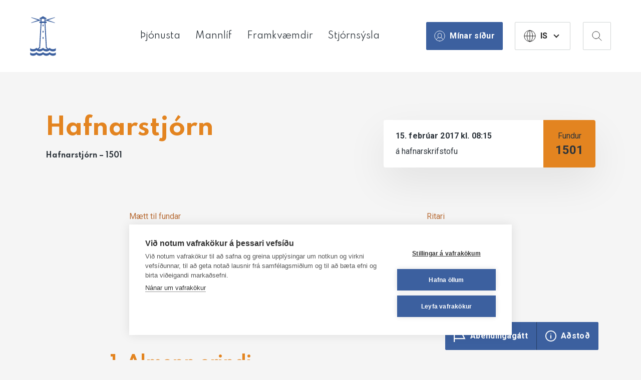

--- FILE ---
content_type: text/html; charset=UTF-8
request_url: https://hafnarfjordur.is/fundargerd/hafnarstjorn-1501/
body_size: 149720
content:

<!doctype html>

<!--[if lt IE 7]><html lang="is" class="no-js lt-ie9 lt-ie8 lt-ie7"><![endif]-->
<!--[if (IE 7)&!(IEMobile)]><html lang="is" class="no-js lt-ie9 lt-ie8"><![endif]-->
<!--[if (IE 8)&!(IEMobile)]><html lang="is" class="no-js lt-ie9"><![endif]-->
<!--[if gt IE 8]><!--> <html lang="is" class="no-js"><!--<![endif]-->

	<head>
		<meta charset="utf-8">

				<meta http-equiv="X-UA-Compatible" content="IE=edge">

		<title>Hafnarstjórn - 1501 | Hafnarfjörður</title>

		<meta name="HandheldFriendly" content="True">
		<meta name="MobileOptimized" content="320">
				<meta name="viewport" content="width=device-width, initial-scale=1, maximum-scale=1">

				<link rel="apple-touch-icon" sizes="57x57" href="https://hafnarfjordur.is/wp-content/themes/hafnarfjordur/library/images/favicon/apple-icon-57x57.png">
		<link rel="apple-touch-icon" sizes="60x60" href="https://hafnarfjordur.is/wp-content/themes/hafnarfjordur/library/images/favicon/apple-icon-60x60.png">
		<link rel="apple-touch-icon" sizes="72x72" href="https://hafnarfjordur.is/wp-content/themes/hafnarfjordur/library/images/favicon/apple-icon-72x72.png">
		<link rel="apple-touch-icon" sizes="76x76" href="https://hafnarfjordur.is/wp-content/themes/hafnarfjordur/library/images/favicon/apple-icon-76x76.png">
		<link rel="apple-touch-icon" sizes="114x114" href="https://hafnarfjordur.is/wp-content/themes/hafnarfjordur/library/images/favicon/apple-icon-114x114.png">
		<link rel="apple-touch-icon" sizes="120x120" href="https://hafnarfjordur.is/wp-content/themes/hafnarfjordur/library/images/favicon/apple-icon-120x120.png">
		<link rel="apple-touch-icon" sizes="144x144" href="https://hafnarfjordur.is/wp-content/themes/hafnarfjordur/library/images/favicon/apple-icon-144x144.png">
		<link rel="apple-touch-icon" sizes="152x152" href="https://hafnarfjordur.is/wp-content/themes/hafnarfjordur/library/images/favicon/apple-icon-152x152.png">
		<link rel="apple-touch-icon" sizes="180x180" href="https://hafnarfjordur.is/wp-content/themes/hafnarfjordur/library/images/favicon/apple-icon-180x180.png">
		<link rel="icon" type="image/png" sizes="192x192"  href="https://hafnarfjordur.is/wp-content/themes/hafnarfjordur/library/images/favicon/android-icon-192x192.png">
		<link rel="icon" type="image/png" sizes="32x32" href="https://hafnarfjordur.is/wp-content/themes/hafnarfjordur/library/images/favicon/favicon-32x32.png">
		<link rel="icon" type="image/png" sizes="96x96" href="https://hafnarfjordur.is/wp-content/themes/hafnarfjordur/library/images/favicon/favicon-96x96.png">
		<link rel="icon" type="image/png" sizes="16x16" href="https://hafnarfjordur.is/wp-content/themes/hafnarfjordur/library/images/favicon/favicon-16x16.png">
		<link rel="manifest" href="https://hafnarfjordur.is/wp-content/themes/hafnarfjordur/library/images/favicon/manifest.json">
		<meta name="msapplication-TileColor" content="#ffffff">
		<meta name="msapplication-TileImage" content="https://hafnarfjordur.is/wp-content/themes/hafnarfjordur/library/images/favicon/ms-icon-144x144.png">
		<meta name="theme-color" content="#ffffff">
		<meta name=”apple-mobile-web-app-capable” content=”yes “>

		<link rel="icon" href="https://hafnarfjordur.is/wp-content/themes/hafnarfjordur/favicon.png">
		<!--[if IE]>
			<link rel="shortcut icon" href="https://hafnarfjordur.is/wp-content/themes/hafnarfjordur/favicon.ico">
		<![endif]-->

				<script src="https://kit.fontawesome.com/c9c7005b76.js" crossorigin="anonymous" defer></script>

		<script type="text/javascript">
   			var site_url = "https://hafnarfjordur.is/wp-content/themes/hafnarfjordur/library/";
		</script>

		<link rel="pingback" href="https://hafnarfjordur.is/xmlrpc.php">

		<!--[if lt IE 9]><script src="https://cdnjs.cloudflare.com/ajax/libs/html5shiv/r29/html5.min.js"></script><![endif]-->

				<script>window.cookiehub_wordpress = {};</script><script>
window.dataLayer = window.dataLayer || [];
function gtag(){dataLayer.push(arguments);}
gtag('consent', 'default', {'ad_storage': 'denied', 'analytics_storage': 'denied', 'ad_user_data': 'denied', 'ad_personalization': 'denied', 'wait_for_update': 500});
</script><meta name='robots' content='max-image-preview:large' />
<link rel='dns-prefetch' href='//static.addtoany.com' />
<link rel='dns-prefetch' href='//cdn.datatables.net' />
<link rel='dns-prefetch' href='//fonts.googleapis.com' />
<link rel='dns-prefetch' href='//fonts.gstatic.com' />
<link rel='dns-prefetch' href='//ajax.googleapis.com' />
<link rel='dns-prefetch' href='//apis.google.com' />
<link rel='dns-prefetch' href='//google-analytics.com' />
<link rel='dns-prefetch' href='//var' />
<link rel='dns-prefetch' href='//ssl.google-analytics.com' />
<link rel='dns-prefetch' href='//youtube.com' />
<link rel='dns-prefetch' href='//s.gravatar.com' />
<link rel="alternate" type="application/rss+xml" title="Hafnarfjörður &raquo; Straumur" href="https://hafnarfjordur.is/feed/" />
<link rel="alternate" type="application/rss+xml" title="Hafnarfjörður &raquo; Straumur athugasemda" href="https://hafnarfjordur.is/comments/feed/" />
<link rel="alternate" title="oEmbed (JSON)" type="application/json+oembed" href="https://hafnarfjordur.is/wp-json/oembed/1.0/embed?url=https%3A%2F%2Fhafnarfjordur.is%2Ffundargerd%2Fhafnarstjorn-1501%2F" />
<link rel="alternate" title="oEmbed (XML)" type="text/xml+oembed" href="https://hafnarfjordur.is/wp-json/oembed/1.0/embed?url=https%3A%2F%2Fhafnarfjordur.is%2Ffundargerd%2Fhafnarstjorn-1501%2F&#038;format=xml" />
		<style>
			.lazyload,
			.lazyloading {
				max-width: 100%;
			}
		</style>
		<style id='wp-img-auto-sizes-contain-inline-css' type='text/css'>
img:is([sizes=auto i],[sizes^="auto," i]){contain-intrinsic-size:3000px 1500px}
/*# sourceURL=wp-img-auto-sizes-contain-inline-css */
</style>
<style id='wp-block-library-inline-css' type='text/css'>
:root{--wp-block-synced-color:#7a00df;--wp-block-synced-color--rgb:122,0,223;--wp-bound-block-color:var(--wp-block-synced-color);--wp-editor-canvas-background:#ddd;--wp-admin-theme-color:#007cba;--wp-admin-theme-color--rgb:0,124,186;--wp-admin-theme-color-darker-10:#006ba1;--wp-admin-theme-color-darker-10--rgb:0,107,160.5;--wp-admin-theme-color-darker-20:#005a87;--wp-admin-theme-color-darker-20--rgb:0,90,135;--wp-admin-border-width-focus:2px}@media (min-resolution:192dpi){:root{--wp-admin-border-width-focus:1.5px}}.wp-element-button{cursor:pointer}:root .has-very-light-gray-background-color{background-color:#eee}:root .has-very-dark-gray-background-color{background-color:#313131}:root .has-very-light-gray-color{color:#eee}:root .has-very-dark-gray-color{color:#313131}:root .has-vivid-green-cyan-to-vivid-cyan-blue-gradient-background{background:linear-gradient(135deg,#00d084,#0693e3)}:root .has-purple-crush-gradient-background{background:linear-gradient(135deg,#34e2e4,#4721fb 50%,#ab1dfe)}:root .has-hazy-dawn-gradient-background{background:linear-gradient(135deg,#faaca8,#dad0ec)}:root .has-subdued-olive-gradient-background{background:linear-gradient(135deg,#fafae1,#67a671)}:root .has-atomic-cream-gradient-background{background:linear-gradient(135deg,#fdd79a,#004a59)}:root .has-nightshade-gradient-background{background:linear-gradient(135deg,#330968,#31cdcf)}:root .has-midnight-gradient-background{background:linear-gradient(135deg,#020381,#2874fc)}:root{--wp--preset--font-size--normal:16px;--wp--preset--font-size--huge:42px}.has-regular-font-size{font-size:1em}.has-larger-font-size{font-size:2.625em}.has-normal-font-size{font-size:var(--wp--preset--font-size--normal)}.has-huge-font-size{font-size:var(--wp--preset--font-size--huge)}.has-text-align-center{text-align:center}.has-text-align-left{text-align:left}.has-text-align-right{text-align:right}.has-fit-text{white-space:nowrap!important}#end-resizable-editor-section{display:none}.aligncenter{clear:both}.items-justified-left{justify-content:flex-start}.items-justified-center{justify-content:center}.items-justified-right{justify-content:flex-end}.items-justified-space-between{justify-content:space-between}.screen-reader-text{border:0;clip-path:inset(50%);height:1px;margin:-1px;overflow:hidden;padding:0;position:absolute;width:1px;word-wrap:normal!important}.screen-reader-text:focus{background-color:#ddd;clip-path:none;color:#444;display:block;font-size:1em;height:auto;left:5px;line-height:normal;padding:15px 23px 14px;text-decoration:none;top:5px;width:auto;z-index:100000}html :where(.has-border-color){border-style:solid}html :where([style*=border-top-color]){border-top-style:solid}html :where([style*=border-right-color]){border-right-style:solid}html :where([style*=border-bottom-color]){border-bottom-style:solid}html :where([style*=border-left-color]){border-left-style:solid}html :where([style*=border-width]){border-style:solid}html :where([style*=border-top-width]){border-top-style:solid}html :where([style*=border-right-width]){border-right-style:solid}html :where([style*=border-bottom-width]){border-bottom-style:solid}html :where([style*=border-left-width]){border-left-style:solid}html :where(img[class*=wp-image-]){height:auto;max-width:100%}:where(figure){margin:0 0 1em}html :where(.is-position-sticky){--wp-admin--admin-bar--position-offset:var(--wp-admin--admin-bar--height,0px)}@media screen and (max-width:600px){html :where(.is-position-sticky){--wp-admin--admin-bar--position-offset:0px}}
/*# sourceURL=/wp-includes/css/dist/block-library/common.min.css */
</style>
<style id='classic-theme-styles-inline-css' type='text/css'>
/*! This file is auto-generated */
.wp-block-button__link{color:#fff;background-color:#32373c;border-radius:9999px;box-shadow:none;text-decoration:none;padding:calc(.667em + 2px) calc(1.333em + 2px);font-size:1.125em}.wp-block-file__button{background:#32373c;color:#fff;text-decoration:none}
/*# sourceURL=/wp-includes/css/classic-themes.min.css */
</style>
<style id='wpgb-head-inline-css' type='text/css'>
.wp-grid-builder:not(.wpgb-template),.wpgb-facet{opacity:0.01}.wpgb-facet fieldset{margin:0;padding:0;border:none;outline:none;box-shadow:none}.wpgb-facet fieldset:last-child{margin-bottom:40px;}.wpgb-facet fieldset legend.wpgb-sr-only{height:1px;width:1px}
/*# sourceURL=wpgb-head-inline-css */
</style>
<link rel='stylesheet' id='wphb-1-css' href='https://hafnarfjordur.is/wp-content/uploads/hummingbird-assets/4a3b818020eafa567ec226326d524b06.css' type='text/css' media='all' />
<script type="text/javascript" id="wphb-2-js-before">
/* <![CDATA[ */
window.a2a_config=window.a2a_config||{};a2a_config.callbacks=[];a2a_config.overlays=[];a2a_config.templates={};a2a_localize = {
	Share: "Share",
	Save: "Save",
	Subscribe: "Subscribe",
	Email: "Email",
	Bookmark: "Bookmark",
	ShowAll: "Show all",
	ShowLess: "Show less",
	FindServices: "Find service(s)",
	FindAnyServiceToAddTo: "Instantly find any service to add to",
	PoweredBy: "Powered by",
	ShareViaEmail: "Share via email",
	SubscribeViaEmail: "Subscribe via email",
	BookmarkInYourBrowser: "Bookmark in your browser",
	BookmarkInstructions: "Press Ctrl+D or \u2318+D to bookmark this page",
	AddToYourFavorites: "Add to your favorites",
	SendFromWebOrProgram: "Send from any email address or email program",
	EmailProgram: "Email program",
	More: "More&#8230;",
	ThanksForSharing: "Thanks for sharing!",
	ThanksForFollowing: "Thanks for following!"
};

a2a_config.icon_color="#b96e38,#ffffff";

//# sourceURL=wphb-2-js-before
/* ]]> */
</script>
<script type="text/javascript" src="https://hafnarfjordur.is/wp-content/uploads/hummingbird-assets/be03e949a56f37425cc0bc3173045566.js" id="wphb-2-js"></script>
<script type="text/javascript" defer src="https://hafnarfjordur.is/wp-content/plugins/add-to-any/addtoany.min.js" id="addtoany-jquery-js"></script>
<script type="text/javascript" id="beehive-gtm-frontend-header-js-after">
/* <![CDATA[ */
var dataLayer = [];
(function(w,d,s,l,i){w[l]=w[l]||[];w[l].push({'gtm.start':
			new Date().getTime(),event:'gtm.js'});var f=d.getElementsByTagName(s)[0],
			j=d.createElement(s),dl=l!='dataLayer'?'&l='+l:'';j.async=true;j.src=
			'https://www.googletagmanager.com/gtm.js?id='+i+dl;f.parentNode.insertBefore(j,f);
			})(window,document,'script','dataLayer','GTM-PBZBZJH');
//# sourceURL=beehive-gtm-frontend-header-js-after
/* ]]> */
</script>
<script type="text/javascript" src="https://hafnarfjordur.is/wp-content/themes/hafnarfjordur/library/js/libs/modernizr.custom.min.js" id="bones-modernizr-js"></script>
<link rel="https://api.w.org/" href="https://hafnarfjordur.is/wp-json/" /><link rel='shortlink' href='https://hafnarfjordur.is/?p=24468' />
<script>window.activeSearchInstances={};class MarkdownParser{toHtml(text){if(!text||typeof text!=='string'){return'';}
let processedText=text.replace(/\s+(?=(\d+\.\s|-\s|#{1,6}\s|>\s))/g,'\n');const lines=processedText.split('\n');let html='';let inOlList=false;let inUlList=false;let inBlockquote=false;lines.forEach(line=>{let processedLine=line.trim().replace(/\[(.*?)\]\((.*?)\)/g,'<a href="$2" target="_blank" rel="noopener noreferrer">$1</a>').replace(/\*\*(.*?)\*\*/g,'<strong>$1</strong>');if(!processedLine){return;}
const headerMatch=processedLine.match(/^(#{1,6})\s+(.*)/);if(headerMatch){if(inUlList){html+='</ul></li>';inUlList=false;}
if(inOlList){html+='</li></ol>';inOlList=false;}
if(inBlockquote){html+='</blockquote>';inBlockquote=false;}
const level=headerMatch[1].length;const content=headerMatch[2];html+=`<h${level}>${content}</h${level}>`;}else if(/^>\s/.test(processedLine)){if(inUlList){html+='</ul></li>';inUlList=false;}
if(inOlList){html+='</li></ol>';inOlList=false;}
if(!inBlockquote){html+='<blockquote>';inBlockquote=true;}
html+=`<p>${processedLine.replace(/^>\s/,'')}</p>`;}else if(/^\d+\.\s/.test(processedLine)){if(inBlockquote){html+='</blockquote>';inBlockquote=false;}
if(inUlList){html+='</ul></li>';inUlList=false;}else if(inOlList){html+='</li>';}
if(!inOlList){html+='<ol>';inOlList=true;}
html+=`<li>${processedLine.replace(/^\d+\.\s/,'')}`;}else if(/^-\s/.test(processedLine)){if(inBlockquote){html+='</blockquote>';inBlockquote=false;}
if(!inUlList){html+='<ul>';inUlList=true;}
html+=`<li>${processedLine.replace(/^-\s+/,'')}</li>`;}else{if(inUlList){html+='</ul></li>';inUlList=false;}
if(inOlList){html+='</li></ol>';inOlList=false;}
if(inBlockquote){html+='</blockquote>';inBlockquote=false;}
html+=`<p>${processedLine}</p>`;}});if(inUlList){html+='</ul></li>';}
if(inOlList){html+='</li></ol>';}
if(inBlockquote){html+='</blockquote>';}
return html;}}
const markdownParser=new MarkdownParser;class AlgoliaSearch{constructor(containerElement,searchType){if(!containerElement){console.error('AlgoliaSearch requires a container element.');return;}
this.container=containerElement;this.searchType=searchType;this.algoliaSettings=window.siteGlobalSearchParams.algolia||{};this.chatApiSettings=window.siteGlobalSearchParams.chatApi||{};this.ajaxSettings=window.siteGlobalSearchParams.ajax||{};this.meetingsIndexName=this.algoliaSettings.algolia_meetings_index||'mos_one_system_meetings';this.meetingsBaseUrl=this.algoliaSettings.algolia_meetings_base_url||'';this.meetingsCurrentPage=0;this.meetingHitsCount=0;const botNameString=this.chatApiSettings.bot_name||'Gervigreind';const botNameCases=botNameString.split('|').map(name=>name.trim());this.translations={'posts':'Færslur','pages':'Síður','events':'Viðburðir','people':'Mannauður','schools':'Skólar','Swimming Pools':'Sundlaugar','jobs':'Störf','faqs':'Spurt og svarað','kindergartens':'Leikskólar','months':["janúar","febrúar","mars","apríl","maí","júní","júlí","ágúst","september","október","nóvember","desember"],'searchPlaceholder':'Að hverju ertu að leita?','autosuggestPlaceholder':'Leita í fréttum, viðburðum...','showAll':'Sýna allar','filterByType':'Sía eftir tegund','loadMore':'Sjá fleiri niðurstöður','noResultsFor':'Engar niðurstöður fundust fyrir','askAI':'Spyrja gervigreind','askAIName':`Spyrja ${botNameCases[2]||'gervigreind'}`,'generatingAnswer':'Útbý svar...','answerError':'Því miður, villa kom upp við að útbúa svar.','botNames':botNameCases,'botName':botNameCases[0],'botImg':this.chatApiSettings.bot_img||''};this.isInitialized=false;this.instantsearch=null;this.meetingsInstantsearch=null;this.animationObserver=null;this.btnType=null;this.sectionOrder=[];this.isChatVisible=false;this.hasSearched=false;this.chatMessages=[];this.isAiThinking=false;this.conversationId=null;this.customDropdown=null;this.hasMeetingResults=false;this.lastSearchState={query:'',page:0};this.isMeetingsViewActive=false;this.isClearingResults=false;this.loadingIndicator=this.container.querySelector('.algolia-loading-indicator');this.sidebar=this.container.querySelector('.algolia-sidebar');this.hitsContainer=this.container.querySelector('.hits-container');this.meetingsHitsContainer=this.container.querySelector('.meetings-hits-container');this.searchBoxContainer=this.container.querySelector('.searchbox-container');this.refinementContainer=this.container.querySelector('.refinement-container');this.algoliaResultsContainer=this.container.querySelector('.algolia-results-container');this.chatContainer=this.container.querySelector('.chatbase-container');this.chatMessagesContainer=this.container.querySelector('.chat-messages');this.chatInputArea=this.container.querySelector('.chat-input-area');window.activeSearchInstances[searchType]=this;if(this.searchType==='button'){this.btnModal=document.querySelector('#btnAlgoliaModal')}
this.lastPostFilterItems=null;this.initialize();}
_createMeetingsWidget(){return instantsearch.connectors.connectInfiniteHits((renderOptions)=>{if(!renderOptions||!renderOptions.results)return;this.showMoreMeetings=renderOptions.showMore.bind(renderOptions);const{results}=renderOptions;const query=results.query;const nbHits=results.nbHits;this.hasMeetingResults=nbHits>0;const meetingsFilterContainer=this.container.querySelector('#meetings-filter-container');if(!meetingsFilterContainer)return;if(!query){meetingsFilterContainer.innerHTML='';this.meetingsHitsContainer.innerHTML='';return;}
let buttonContainer=meetingsFilterContainer.querySelector('.meetings-filter-button');let countElement=buttonContainer?.querySelector('.count');if(!buttonContainer&&this.hasMeetingResults){const buttonHtml=`<ul class="custom-refinement-list"><li class="custom-refinement-item meetings-filter-button"><button type="button"data-btn-type="toggle-meetings"><span class="label">Fundargerðir</span><span class="count">${nbHits}</span></button></li></ul>`;meetingsFilterContainer.innerHTML=buttonHtml;}else if(buttonContainer){if(countElement){countElement.textContent=nbHits;}
buttonContainer.style.display=this.hasMeetingResults?'':'none';}
if(results.page===0){this.meetingsHitsContainer.innerHTML='';}
if(!this.hasMeetingResults)return;let meetingSearchLink=this.meetingsBaseUrl?this.meetingsBaseUrl.replace('fundagerd/?meeting_id={{meeting_id}}','stjornsysla/fundargerdir/'):null;const renderHit=(hit)=>{const title=`${hit.committee}-${hit.meetingNumber}.fundur`;const snippet=instantsearch.snippet({attribute:'full_agenda_text',hit});const formattedDate=this.formatIcelandicDate(hit.date);let permalink=this.meetingsBaseUrl?this.meetingsBaseUrl.replace('{{meeting_id}}',hit.id):null;if(permalink&&results.query)permalink+=`&q=${encodeURIComponent(results.query)}`;const titleHtml=permalink?`<a href="${permalink}">${title}</a>`:title;return`<li class="algolia-search-item"><div class="algolia-item-content"><h2>${titleHtml}</h2><div class="algolia-item-excerpt">${snippet}</div><div class="algolia-item-meta"><span class="algolia-meta-label">Fundargerð No.${hit.meetingNumber}</span><span class="algolia-meta-date">${formattedDate}</span></div></div></li>`;};const hitsHtml=results.hits.map(renderHit).join('');if(results.page===0){const sectionHtml=`<section class="algolia-results-section"data-post-type-label="Fundargerðir"><div class="algolia-results-section-header"><h2>Fundargerðir</h2><a href="${meetingSearchLink}">Nánari leit</a></div><ul class="ais-InfiniteHits-list">${hitsHtml}</ul></section>`;this.meetingsHitsContainer.innerHTML=sectionHtml;}else{const list=this.meetingsHitsContainer.querySelector('.ais-InfiniteHits-list');list?.insertAdjacentHTML('beforeend',hitsHtml);}
this.meetingsHitsContainer.querySelector('.meetings-show-more')?.remove();if(results.page<results.nbPages-1){this.meetingsHitsContainer.insertAdjacentHTML('beforeend',`<div class="meetings-show-more"><button type="button"class="ais-InfiniteHits-loadMore"data-btn-type="load-more-meetings">${this.translations.loadMore}</button></div>`);}});}
formatIcelandicDate(dateString){if(!dateString)return'';const date=new Date(dateString);if(isNaN(date.getTime()))return dateString;const day=date.getDate();const year=date.getFullYear();const monthNames=["janúar","febrúar","mars","apríl","maí","júní","júlí","ágúst","september","október","nóvember","desember"];const monthName=monthNames[date.getMonth()];return`${day}.\u00A0${monthName}\u00A0${year}`;}
initialize(){if(this.isInitialized)return;if(!window.algoliasearch||!window.instantsearch){console.error('Algolia libraries not loaded.');return;}
if(this.searchType==='global'){this.initializeGlobalSearch();}else if(this.searchType==='autosuggest'){this.initializeAutosuggestSearch();}else if(this.searchType==='button'){this.initializeButton();}
this.isInitialized=true;}
_toggleChatView(show){this.isChatVisible=show;if(show&&!this.conversationId){const uniquePart=`session-${Date.now()}-${Math.random().toString(36).substring(2)}`;this.conversationId=`search-${uniquePart}`;this.chatMessages=[];}
if(!show){this.conversationId=null;this.chatMessages=[];}
this.instantsearch.helper.search();}
_renderChatMessages(){if(!this.chatMessagesContainer)return;let html='';this.chatMessages.forEach(msg=>{const sanitizedContent=msg.content.replace(/</g,"&lt;").replace(/>/g,"&gt;");html+=`<div class="chat-message ${msg.role}">${sanitizedContent}</div>`;});this.chatMessagesContainer.innerHTML=html;this.chatMessagesContainer.scrollTop=this.chatMessagesContainer.scrollHeight;this.chatInputArea.style.display=this.isAiThinking?'block':'none';}
_animateFilterButtons(oldPositions){const newButtons=this.refinementContainer.querySelectorAll('button[data-value]');newButtons.forEach(btn=>{const oldRect=oldPositions[btn.dataset.value];if(oldRect){const newRect=btn.getBoundingClientRect();const deltaX=oldRect.left-newRect.left;const deltaY=oldRect.top-newRect.top;if(Math.abs(deltaX)>0.5||Math.abs(deltaY)>0.5){requestAnimationFrame(()=>{btn.style.transition='none';btn.style.transform=`translate(${deltaX}px,${deltaY}px)`;requestAnimationFrame(()=>{btn.style.transition='transform 0.3s ease';btn.style.transform='';});});btn.addEventListener('transitionend',()=>{btn.style.transition='';},{once:true});}}});}
_resetAIState(){this.isAiThinking=false;this.chatMessages=[];this.conversationId=null;const aiContainer=document.getElementById('ai-answer-container');if(aiContainer){aiContainer.style.display='none';aiContainer.innerHTML='';}}
async _askAI(){if(!this.instantsearch?.helper)return Promise.reject('InstantSearch not ready.');const query=this.instantsearch.helper.state.query;if(!query||this.isAiThinking)return Promise.reject('Query not ready or AI is already thinking.');this.isAiThinking=true;if(!this.conversationId){const uniquePart=`session-${Date.now()}-${Math.random().toString(36).substring(2)}`;this.conversationId=`search-${uniquePart}`;this.chatMessages=[];}
this.chatMessages.push({role:'user',content:query});try{const response=await fetch(this.chatApiSettings.url,{method:'POST',headers:{'Content-Type':'application/json','X-WP-Nonce':this.chatApiSettings.nonce},body:JSON.stringify({messages:this.chatMessages,conversationId:this.conversationId})});if(!response.ok){throw new Error(`API response not OK:${response.statusText}`);}
const data=await response.json();const responseText=data.text||(data.data?data.data.text:null);if(responseText){this.chatMessages.push({role:'assistant',content:responseText});return responseText;}else{throw new Error('The API response did not contain a valid text answer.');}}catch(error){console.error("Chat API Fetch Error:",error);this.chatMessages.pop();return Promise.reject(error);}finally{this.isAiThinking=false;}}
_createDictationButton(searchboxContainer,searchInstance){if(!this.container.dataset.hasOwnProperty('allowMic')||this.container.dataset.allowMic!=='true'){return;}
const SpeechRecognition=window.SpeechRecognition||window.webkitSpeechRecognition;if(!SpeechRecognition){console.warn('Speech Recognition not supported by this browser.');return;}
const micButton=document.createElement('button');micButton.className='dictation-mic-button';micButton.type='button';micButton.setAttribute('aria-label','Search by voice');micButton.innerHTML=`<svg width="24"height="24"viewBox="0 0 24 24"fill="none"xmlns="http://www.w3.org/2000/svg"><path d="M12 14C13.6569 14 15 12.6569 15 11V5C15 3.34315 13.6569 2 12 2C10.3431 2 9 3.34315 9 5V11C9 12.6569 10.3431 14 12 14Z"stroke="currentColor"stroke-width="2"stroke-linecap="round"stroke-linejoin="round"/><path d="M19 11C19 14.866 15.866 18 12 18C8.13401 18 5 14.866 5 11"stroke="currentColor"stroke-width="2"stroke-linecap="round"stroke-linejoin="round"/><path d="M12 18V22"stroke="currentColor"stroke-width="2"stroke-linecap="round"stroke-linejoin="round"/></svg>`;const recognition=new SpeechRecognition();recognition.lang='is-IS';recognition.continuous=false;recognition.interimResults=false;let isListening=false;micButton.addEventListener('click',()=>{if(isListening){recognition.stop();return;}
recognition.start();});recognition.onstart=()=>{isListening=true;micButton.classList.add('is-listening');};recognition.onend=()=>{isListening=false;micButton.classList.remove('is-listening');};recognition.onerror=(event)=>{console.error('Speech recognition error:',event.error);};recognition.onresult=(event)=>{const transcript=event.results[0][0].transcript;if(this.searchType==='global'){searchInstance.setQueryAndSearch(transcript);}else{const input=this.container.querySelector('.aa-Input');if(input){input.value=transcript;input.dispatchEvent(new Event('input',{bubbles:true}));}}};searchboxContainer.appendChild(micButton);}
bindEventListeners(){if(this.algoliaResultsContainer){this.algoliaResultsContainer.addEventListener('click',(event)=>{const button=event.target.closest('button[data-btn-type]');if(!button)return;const btnType=button.dataset.btnType;this.btnType=btnType;if(btnType==='load-more-meetings'){this.showMoreMeetings?.();}else if(btnType==='load-more-posts'){this.instantsearch?.helper.nextPage().search();}});this.algoliaResultsContainer.addEventListener('animationend',(event)=>{if(event.target.classList.contains('algolia-results-section')){event.target.classList.remove('newly-loaded');}});}
if(this.refinementContainer){this.refinementContainer.addEventListener('click',(event)=>{const button=event.target.closest('button');if(!button)return;const btnType=button.dataset.btnType;this.btnType=btnType;event.preventDefault();if(btnType==='toggle-meetings'){this.isMeetingsViewActive=!this.isMeetingsViewActive;const mainHitsContainer=this.container.querySelector('.hits-container');const meetingsHitsContainer=this.container.querySelector('#meetings-hits-container');const meetingsFilterButton=this.container.querySelector('.meetings-filter-button');if(this.isMeetingsViewActive){mainHitsContainer?.style.setProperty('display','none');meetingsHitsContainer?.style.setProperty('display','block');meetingsFilterButton?.classList.add('active');}else{mainHitsContainer?.style.setProperty('display','block');meetingsHitsContainer?.style.setProperty('display','none');meetingsFilterButton?.classList.remove('active');}
this.instantsearch.helper.search();}else if(btnType==='filter'){this.isMeetingsViewActive=false;const meetingsFilterButton=this.container.querySelector('.meetings-filter-button');if(meetingsFilterButton)meetingsFilterButton.classList.remove('active');const mainHitsContainer=this.container.querySelector('.hits-container');const meetingsHitsContainer=this.container.querySelector('#meetings-hits-container');if(mainHitsContainer)mainHitsContainer.style.display='block';if(meetingsHitsContainer)meetingsHitsContainer.style.display='none';if(this.loadingIndicator)this.loadingIndicator.style.display='none';window.scrollTo({top:0,behavior:'smooth'});const value=button.getAttribute('data-value');const helper=this.instantsearch.helper;const attribute='post_type_label';if(value==='all'){helper.clearRefinements(attribute).search();}else{helper.clearRefinements(attribute).addDisjunctiveFacetRefinement(attribute,value).search();}}else if(btnType==='askAI'){this._askAI();}else if(btnType==='backToSearch'){this._toggleChatView(false);}});}
if(window.siteGlobalSearchParams.chatApi?.isAiChatEnabled){const searchInput=this.searchBoxContainer.querySelector('.ais-SearchBox-input');if(searchInput){searchInput.addEventListener('focus',()=>{if(this.isChatVisible){this._toggleChatView(false);}});}}
if(this.searchType==='global'&&this.searchBoxContainer){const searchInput=this.searchBoxContainer.querySelector('.ais-SearchBox-input');if(searchInput){searchInput.addEventListener('focus',(e)=>{this._resetAIState();});}}
const popupElement=this.container.closest('.breakdance-popup');if(popupElement){popupElement.addEventListener("breakdance_popup_open",(e)=>{const input=this.searchBoxContainer.querySelector('.ais-SearchBox-input');if(input){if(document.activeElement){document.activeElement.blur();}
setTimeout(()=>{input.focus();},100);}});}
if(this.searchType=='global'){const input=this.searchBoxContainer.querySelector('.ais-SearchBox-input');setTimeout(()=>{input.focus();},100);}}
setupAnimationObserver(){if(!this.hitsContainer||!this.meetingsHitsContainer)return;this.animationObserver=new MutationObserver((mutationsList)=>{const addedSections=[];for(const mutation of mutationsList){if(mutation.type==='childList'&&mutation.addedNodes.length>0){mutation.addedNodes.forEach(node=>{if(node.nodeType===1){if(node.classList.contains('algolia-results-section')){addedSections.push(node);}else if(node.querySelector){const nestedSections=node.querySelectorAll('.algolia-results-section');if(nestedSections.length>0)addedSections.push(...nestedSections);}}});}}
if(addedSections.length===0)return;if(this.btnType==='loadMore'){const lastSection=addedSections[addedSections.length-1];if(lastSection)lastSection.classList.add('newly-loaded');}else if(this.btnType==='filter'||this.btnType==='toggle-meetings'){addedSections.forEach(section=>section.classList.add('newly-loaded'));}
this.btnType=null;});this.animationObserver.observe(this.hitsContainer,{childList:true,subtree:true});this.animationObserver.observe(this.meetingsHitsContainer,{childList:true,subtree:true});}
initializeGlobalSearch(){const searchClient=algoliasearch(this.algoliaSettings.application_id,this.algoliaSettings.search_api_key);const connectCustomSearchBox=instantsearch.connectors.connectSearchBox((renderOptions,isFirstRender)=>{const{query,refine}=renderOptions;if(isFirstRender){const input=document.createElement('input');input.className='ais-SearchBox-input';input.type='search';input.placeholder=this.translations.searchPlaceholder;const debouncedRefine=debounce(refine,500);input.addEventListener('input',(event)=>debouncedRefine(event.currentTarget.value));this.searchBoxContainer.appendChild(input);}
this.searchBoxContainer.querySelector('input').value=query;});const urlParams=new URLSearchParams(window.location.search);const urlQuery=urlParams.get('leit');const initialUiState={};initialUiState[this.algoliaSettings.indices.searchable_posts.name]={query:urlQuery||''};this.instantsearch=instantsearch({searchClient,indexName:this.algoliaSettings.indices.searchable_posts.name,initialUiState:initialUiState,routing:false,searchFunction:(helper)=>{const query=helper.state.query;const aiContainer=document.getElementById('ai-answer-container');if(aiContainer){aiContainer.style.display='none';aiContainer.innerHTML='';}
if(query===''){if(this.hitsContainer)this.hitsContainer.innerHTML='';if(this.isClearingResults)return;this.isClearingResults=true;const meetingsHits=this.container.querySelector('#meetings-hits-container');if(meetingsHits)meetingsHits.innerHTML='';const meetingsFilter=this.container.querySelector('#meetings-filter-container');if(meetingsFilter)meetingsFilter.innerHTML='';const postsFilter=this.container.querySelector('#posts-filter-container');if(postsFilter)postsFilter.innerHTML='';this.hasMeetingResults=false;this.hasSearched=false;this.loadingIndicator.style.display='none';return;}
helper.search();},});const renderHit=(hit)=>{const postTitle=hit._snippetResult?.post_title?.value||hit.post_title;const imageUrl=hit.images?.thumbnail?.url||'';let permalink=hit.permalink;let target='_self';let snippet=hit._snippetResult?.content?.value||hit._snippetResult?.acf_search_string?.value||'';if(snippet===postTitle){snippet='';}
const metaLabel=this.translations[hit.post_type_label.toLowerCase()]||hit.post_type_label;let dateContentHtml='';let liExtraClass='';if(hit.post_type==='schools'&&hit.website){permalink=hit.website
target='_blank'}
if(hit.post_type==='event'&&hit.event_end_date){const eventEndDate=new Date(hit.event_end_date);const currentDate=new Date();eventEndDate.setHours(0,0,0,0);currentDate.setHours(0,0,0,0);if(eventEndDate.getTime()<currentDate.getTime()){liExtraClass=' date-has-passed';const formattedEndDate=this.formatIcelandicDate(hit.event_end_date);dateContentHtml=`<span class="algolia-meta-date">Viðburði lauk ${formattedEndDate}</span>`;}}
if(!dateContentHtml&&hit.post_date&&hit.post_type!='page'){const date=new Date(hit.post_date*1000);const formattedEndDate=this.formatIcelandicDate(date);dateContentHtml=`<span class="algolia-meta-date">${formattedEndDate}</span>`;}
return`<li class="algolia-search-item${liExtraClass}">${imageUrl?`<div class="algolia-item-thumbnail"><a href="${permalink}"target="${target}"><img src="${imageUrl}"alt="${hit.post_title}"></a></div>`:''}<div class="algolia-item-content"><h2><a href="${permalink}"target="${target}">${postTitle}</a></h2>${snippet?`<div class="algolia-item-excerpt">${snippet}</div>`:''}<div class="algolia-item-meta"><span class="algolia-meta-label">${metaLabel}</span>${dateContentHtml}</div></div></li>`;};const groupTemplate=(group)=>{return`<section class="algolia-results-section"data-post-type-label="${group.typeName}"><h2>${group.typeName}</h2><ul class="ais-InfiniteHits-list">${group.hits.map(renderHit).join('')}</ul></section>`;};const customRefinementList=instantsearch.connectors.connectRefinementList((renderOptions)=>{if(!this.instantsearch.helper||!renderOptions.items){return;}
const helper=this.instantsearch.helper;const{items}=renderOptions;const actualRefinements=helper.state.getDisjunctiveRefinements('post_type_label');const isIncomingDataConsistent=actualRefinements.length===0||items.some(item=>item.isRefined);let itemsToRender;if(isIncomingDataConsistent){itemsToRender=items;this.lastPostFilterItems=items;}else{itemsToRender=this.lastPostFilterItems;}
if(!itemsToRender)return;const finalItems=this.isMeetingsViewActive?itemsToRender.map(item=>({...item,isRefined:false})):itemsToRender;const postsFilterContainer=this.container.querySelector('#posts-filter-container');if(!postsFilterContainer)return;const oldPositions={};postsFilterContainer.querySelectorAll('button[data-value]').forEach(btn=>{oldPositions[btn.dataset.value]=btn.getBoundingClientRect();});const isAnythingRefined=finalItems.some(item=>item.isRefined);const translatedItems=finalItems.map(item=>({...item,label:this.translations[item.label.toLowerCase()]||item.label}));translatedItems.sort((a,b)=>{const aIsPage=(this.translations[a.label.toLowerCase()]||a.label).toLowerCase()==='pages';const bIsPage=(this.translations[b.label.toLowerCase()]||b.label).toLowerCase()==='pages';if(aIsPage)return-1;if(bIsPage)return 1;const indexA=this.sectionOrder.indexOf(a.label);const indexB=this.sectionOrder.indexOf(b.label);if(indexA>-1&&indexB>-1)return indexA-indexB;if(indexA>-1)return-1;if(indexB>-1)return 1;return a.label.localeCompare(b.label);});const listItemsHtml=translatedItems.map(item=>`<li class="custom-refinement-item ${item.isRefined ? 'active' : ''}"><button type="button"data-value="${item.value}"data-btn-type="filter"><span class="label">${this.translations[item.label]??item.label}</span><span class="count">${item.count}</span></button></li>`).join('');postsFilterContainer.innerHTML=`<h3>${this.translations.filterByType}</h3><ul class="custom-refinement-list"><li class="custom-refinement-item ${!isAnythingRefined && !this.isMeetingsViewActive ? 'active' : ''}"><button type="button"data-value="all"data-btn-type="filter"><span class="label">${this.translations.showAll}</span></button></li>${listItemsHtml}</ul>`;this._animateFilterButtons(oldPositions);});this.instantsearch.addWidgets([connectCustomSearchBox({}),customRefinementList({container:this.container.querySelector('#posts-filter-container'),attribute:'post_type_label',sortBy:['name:asc'],}),instantsearch.widgets.infiniteHits({container:this.hitsContainer,templates:{item:groupTemplate,showMoreText:this.translations.loadMore,empty:(results)=>`${this.translations.noResultsFor}<q>${results.query}</q>.`,},transformItems:(items)=>{const groups=items.reduce((acc,hit)=>{const groupName=hit.post_type_label;if(!acc[groupName])acc[groupName]=[];acc[groupName].push(hit);return acc;},{});const transformedGroups=Object.keys(groups).map(name=>({objectID:name,typeName:this.translations[name.toLowerCase()]||name,hits:groups[name],}));this.sectionOrder=transformedGroups.map(group=>group.typeName);return transformedGroups;},}),instantsearch.widgets.index({indexName:this.meetingsIndexName}).addWidgets([instantsearch.widgets.configure({disjunctiveFacetsRefinements:{post_type_label:[]}}),this._createMeetingsWidget()({})])]);this.instantsearch.on('render',()=>{const results=this.instantsearch.helper.lastResults;const query=results?.query||'';if(!this.hasSearched&&(!!query)){this.btnType='filter';this.hasSearched=true;}
if(query){this.hasSearched=true;}
this.sidebar.style.display=(!!query)?'block':'none';const mainHitsContainer=this.container.querySelector('.hits-container');const meetingsHitsContainer=this.container.querySelector('#meetings-hits-container');if(this.isMeetingsViewActive){if(mainHitsContainer)mainHitsContainer.style.display='none';if(meetingsHitsContainer)meetingsHitsContainer.style.display='block';}else{if(mainHitsContainer)mainHitsContainer.style.display='block';if(meetingsHitsContainer)meetingsHitsContainer.style.display='none';}
const aiContainer=document.getElementById('ai-answer-container');if(aiContainer&&this.chatApiSettings?.isAiChatEnabled&&query.trim().split(/\s+/).length>=3){aiContainer.style.display='block';const existingButton=aiContainer.querySelector('.ai-answer-button');if(!existingButton){aiContainer.innerHTML='';const aiButton=document.createElement('button');aiButton.className='ai-answer-button';const buttonImg=this.translations.botImg?`<img src="${this.translations.botImg}"class="ai-button-img"alt="${this.translations.botNames[2]}">`:'';aiButton.innerHTML=`${buttonImg}<span>${this.translations.askAIName}</span>`;aiButton.addEventListener('click',()=>{const thinkingP=document.createElement('p');thinkingP.className='ai-thinking';thinkingP.textContent=this.translations.generatingAnswer;aiContainer.innerHTML='';aiContainer.appendChild(thinkingP);this._askAI().then(aiResponse=>{const answerDiv=document.createElement('div');answerDiv.className='ai-generated-answer';const answerImg=this.translations.botImg?`<img src="${this.translations.botImg}"class="ai-answer-img"alt="${this.translations.botName}">`:'';const answerName=`<div class="ai-answer-name">${this.translations.botName}</div>`;const answerText=`<div class="ai-answer-text"></div>`;answerDiv.innerHTML=`${answerImg}<div class="ai-answer-content">${answerName}${answerText}</div>`;answerDiv.querySelector('.ai-answer-text').innerHTML=markdownParser.toHtml(aiResponse);aiContainer.innerHTML='';aiContainer.appendChild(answerDiv);}).catch(error=>{const errorP=document.createElement('p');errorP.className='ai-error';errorP.textContent=this.translations.answerError;aiContainer.innerHTML='';aiContainer.appendChild(errorP);});});aiContainer.appendChild(aiButton);}}else if(aiContainer){aiContainer.style.display='none';aiContainer.innerHTML='';}
this.loadingIndicator.style.display='none';});this.instantsearch.start();this._createDictationButton(this.searchBoxContainer,this);this.bindEventListeners();this.setupAnimationObserver();}
initializeButton(){if(this.btnModal){this.btnModal.addEventListener('click',e=>this.createGlobalSearchModal())}}
initializeAutosuggestSearch(){var searchClient=algoliasearch(this.algoliaSettings.application_id,this.algoliaSettings.search_api_key);var autocomplete=window['@algolia/autocomplete-js'].autocomplete;var sourcesData=this.algoliaSettings.autocomplete_data.filter(function(obj){return obj.index_id!=='searchable_posts';})||[];var suggestionsIndexName='wp_algolia_searchable_posts_query_suggestions';var suggestionsSourceId='suggestions';var self=this;var debounceTimer;var lastResolve;autocomplete({container:this.container.querySelector('.autosuggest-wrapper'),placeholder:this.translations.autosuggestPlaceholder,openOnFocus:false,debounce:600,onSubmit:function(data){var query=data.state.query;if(!query)return;var cleanQuery=query.trim();if(!cleanQuery)return;var globalSearch=window.activeSearchInstances.global;if(globalSearch&&globalSearch.container){globalSearch.setQueryAndSearch(cleanQuery);globalSearch.container.scrollIntoView({behavior:'smooth',block:'start'});}else{self.createGlobalSearchModal(cleanQuery);}},onStateChange:function(data){var state=data.state;setTimeout(function(){var totalHits=state.collections.reduce(function(acc,collection){return acc+collection.items.length;},0);if(state.isOpen&&state.collections.length>0){state.collections.forEach(function(collection,index){var sourceElement=document.querySelector('[data-autocomplete-source-id="'+collection.source.sourceId+'"]');if(!sourceElement)return;if(collection.items.length===0){if(totalHits===0&&index===0){sourceElement.style.display='block';var listElement=sourceElement.querySelector('.aa-List');if(!listElement){var noResultsContainer=sourceElement.querySelector('.aa-SourceNoResults');if(noResultsContainer){noResultsContainer.innerHTML='<ul class="aa-List"></ul>';listElement=noResultsContainer.querySelector('.aa-List');}}
var existingHeader=sourceElement.querySelector('.aa-SourceHeader');if(existingHeader)existingHeader.remove();if(listElement){var noResultsText=self.translations.noResultsFor+' "'+state.query+'"';var safeQuery=state.query.replace(/'/g,"\\'");var wordCount=state.query.trim().split(/\s+/).length;var aiButtonHtml='';if(wordCount>=3){var onClickJS="window.activeSearchInstances['"+self.searchType+"'].createGlobalSearchModal('"+safeQuery+"')";aiButtonHtml='<div class="aa-ItemContentDescription" style="margin-top: 4px;">'+'<button type="button" class="ai-suggestion-btn" '+'style="background: none; border: none; padding: 0; color: var(--primary-color, #0056b3); text-decoration: underline; cursor: pointer; font-weight: 600; font-size: 14px;" '+'onclick="'+onClickJS+'">'+
self.translations.askAIName+'?'+'</button></div>';}
listElement.innerHTML='<li class="aa-Item aa-NoResultsItem" role="option" style="padding: 12px;">'+'<div class="aa-ItemContent" style="display: block;">'+'<div class="aa-ItemContentBody">'+'<div class="aa-ItemContentTitle" style="margin-bottom: '+(wordCount>=3?'4px':'0')+'; font-weight: normal;">'+
noResultsText+'</div>'+
aiButtonHtml+'</div>'+'</div>'+'</li>';}}else{sourceElement.style.display='none';}
return;}
sourceElement.style.display='block';var listElement=sourceElement.querySelector('.aa-List');if(listElement){var isSuggestion=collection.source.sourceId===suggestionsSourceId;var headerLabel=collection.source.sectionLabel||'';var headerHTML='';if(!sourceElement.querySelector('.aa-SourceHeader')&&headerLabel){headerHTML='<div class="aa-SourceHeader" style="margin: 10px 0 5px 0; padding: 0 10px; font-weight: bold; font-size: 14px; color: #333;">'+headerLabel+'</div>';}
var itemsHTML=collection.items.map(function(item,itemIndex){var itemId='autocomplete-0-'+collection.source.sourceId+'-item-'+itemIndex;if(isSuggestion){var suggestionText=item.query||item.query_suggestion||item.objectID;var highlightedText=suggestionText;if(item._highlightResult&&item._highlightResult.query&&item._highlightResult.query.value){highlightedText=item._highlightResult.query.value;}else if(item._highlightResult&&item._highlightResult.query_suggestion&&item._highlightResult.query_suggestion.value){highlightedText=item._highlightResult.query_suggestion.value;}
var safeSuggestion=suggestionText.replace(/'/g,"\\'");var clickLogic="var inst = window.activeSearchInstances['"+self.searchType+"']; "+"if(inst.searchType === 'global') { inst.setQueryAndSearch('"+safeSuggestion+"'); } "+"else { inst.createGlobalSearchModal('"+safeSuggestion+"'); }";return'<li class="aa-Item" id="'+itemId+'" role="option" '+'onclick="'+clickLogic+'" style="cursor:pointer; padding: 8px 12px; border-bottom: 1px solid #eee;">'+'<div class="aa-ItemContent" style="display: flex; align-items: center; width: 100%;">'+'<div class="aa-ItemIcon" style="margin-right: 12px; flex-shrink: 0; display: flex; align-items: center; justify-content: center; width: 24px; height: 24px; color: #777;">'+'<svg width="18" height="18" viewBox="0 0 24 24" fill="none" stroke="currentColor" stroke-width="2" stroke-linecap="round" stroke-linejoin="round"><circle cx="11" cy="11" r="8"></circle><line x1="21" y1="21" x2="16.65" y2="16.65"></line></svg>'+'</div>'+'<div class="aa-ItemContentBody" style="flex-grow: 1; text-align: left;">'+'<div class="aa-ItemContentTitle" style="font-size: 15px; color: #333;">'+highlightedText+'</div>'+'</div>'+'</div>'+'</li>';}
var permalink=item.permalink;var target='_self';if('schools'===item.post_type){permalink=item.website;target='_blank';}
var titleHTML=item.post_title;if(item._highlightResult&&item._highlightResult.post_title&&item._highlightResult.post_title.value){titleHTML=item._highlightResult.post_title.value;}
var descriptionHTML='';if(item._snippetResult&&item._snippetResult.content&&item._snippetResult.content.value){descriptionHTML=item._snippetResult.content.value;}
if(!descriptionHTML){var rawLabel=item.post_type_label||'';var labelKey=rawLabel.toLowerCase();var translated=self.translations[labelKey]||rawLabel;if(translated){descriptionHTML='<span class="algolia-meta-label" style="font-size: 12px; color: #888; text-transform: uppercase;">'+translated+'</span>';}}
var imageHtml='';if(item.images&&item.images.thumbnail&&item.images.thumbnail.url){imageHtml='<div class="aa-ItemIcon" style="margin-right: 12px; flex-shrink: 0;"><img src="'+item.images.thumbnail.url+'" style="width: 40px; height: 40px; object-fit: cover; border-radius: 4px; display: block;"></div>';}
return'<li class="aa-Item" id="'+itemId+'" role="option" style="padding: 8px 12px; border-bottom: 1px solid #f5f5f5;">'+'<a href="'+permalink+'" class="aa-ItemLink" target="'+target+'" style="display: block; text-decoration: none; color: inherit;">'+'<div class="aa-ItemContent" style="display: flex; align-items: start; width: 100%;">'+
imageHtml+'<div class="aa-ItemContentBody" style="flex-grow: 1; text-align: left;">'+'<div class="aa-ItemContentTitle" style="font-weight: 600; font-size: 15px; margin-bottom: 2px;">'+titleHTML+'</div>'+'<div class="aa-ItemContentDescription" style="font-size: 13px; color: #666; line-height: 1.4;">'+descriptionHTML+'</div>'+'</div>'+'</div>'+'</a>'+'</li>';}).join('');listElement.innerHTML=itemsHTML;if(headerHTML){listElement.insertAdjacentHTML('beforebegin',headerHTML);}}});}},0);},getSources:function(data){var query=data.query;if(!query||query.trim().length===0)return[];return new Promise(function(resolve){if(debounceTimer)clearTimeout(debounceTimer);if(lastResolve)lastResolve([]);lastResolve=resolve;debounceTimer=setTimeout(function(){var suggestionQuery={indexName:suggestionsIndexName,query:query,params:{hitsPerPage:3,attributesToHighlight:['query','query_suggestion'],},};var contentQueries=sourcesData.map(function(sourceConfig){return{indexName:sourceConfig.index_name,query:query,params:{hitsPerPage:sourceConfig.max_suggestions,attributesToSnippet:['content:20'],},};});var allQueries=[suggestionQuery].concat(contentQueries);searchClient.search(allQueries).then(function(resultContainer){var results=resultContainer.results;var suggestionSource={sourceId:suggestionsSourceId,sectionLabel:'Varstu að meina?',getItems:function(){return results[0].hits;},templates:{item:function(){return null;},noResults:function(){return null;}}};var contentMappedSources=sourcesData.map(function(sourceConfig,index){var result=results[index+1];return{sourceId:sourceConfig.index_id,sectionLabel:sourceConfig.label,getItems:function(){return result.hits;},templates:{item:function(){return null;},noResults:function(){return null;}}};});resolve([suggestionSource].concat(contentMappedSources));lastResolve=null;debounceTimer=null;}).catch(function(err){console.error(err);resolve([]);});},600);});},});var autosuggestContainer=this.container.querySelector('.aa-Form');if(autosuggestContainer){this._createDictationButton(autosuggestContainer,this);}
var submitButton=this.container.querySelector('.aa-SubmitButton');if(submitButton){submitButton.textContent='Leita';}}
setQueryAndSearch(query){if(this.searchType!=='global'||!this.instantsearch){return;}
const searchboxInput=this.searchBoxContainer.querySelector('.ais-SearchBox-input');if(searchboxInput){searchboxInput.value=query;}
this.instantsearch.helper.setQuery(query).search();}
async createGlobalSearchModal(query=''){const modalOverlay=document.createElement('div');modalOverlay.className='search-modal-overlay';const modalContent=document.createElement('div');modalContent.className='search-modal-content';const closeButton=document.createElement('button');closeButton.className='search-modal-close';closeButton.innerHTML='Loka leit';modalContent.innerHTML='<p>Hleð leit...</p>';modalContent.prepend(closeButton);modalOverlay.appendChild(modalContent);document.body.appendChild(modalOverlay);document.body.style.overflow='hidden';try{const formData=new URLSearchParams();formData.append('action','get_global_search_html');formData.append('nonce',this.ajaxSettings.nonce);const response=await fetch(this.ajaxSettings.url,{method:'POST',body:formData,});const result=await response.json();if(result.success&&result.data.html){modalContent.innerHTML=result.data.html;modalContent.prepend(closeButton);const newSearchContainer=modalOverlay.querySelector('[data-search-type="global"]');if(newSearchContainer){const newInstance=new AlgoliaSearch(newSearchContainer,'global');setTimeout(()=>{let input=modalOverlay.querySelector('.searchbox-container .ais-SearchBox-input')
input.focus();newInstance.setQueryAndSearch(query);modalContent.classList.add('loaded')},100);}}else{modalContent.innerHTML='<p>Error: Could not load search component.</p>';}}catch(error){console.error('Error fetching global search component:',error);modalContent.innerHTML='<p>Error: Could not load search component.</p>';}
const closeModal=()=>{document.body.style.overflow='';modalContent.classList.remove('loaded')
setTimeout(()=>{modalOverlay.remove();},100)
delete window.activeSearchInstances.global;};closeButton.addEventListener('click',closeModal);modalOverlay.addEventListener('click',(e)=>{if(e.target===modalOverlay){closeModal();}});}}
function loadScript(src){return new Promise((resolve,reject)=>{const script=document.createElement('script');script.src=src;script.onload=()=>resolve();script.onerror=()=>reject(new Error(`Script load error for ${src}`));document.head.appendChild(script);});}
function loadStyle(href){return new Promise((resolve,reject)=>{const link=document.createElement('link');link.rel='stylesheet';link.href=href;link.onload=()=>resolve();link.onerror=()=>reject(new Error(`Stylesheet load error for ${href}`));document.head.appendChild(link);});}
async function initializeSearchApp(){const algoliaSearchSrc='https://cdn.jsdelivr.net/npm/algoliasearch@4/dist/algoliasearch-lite.umd.js';const instantsearchSrc='https://cdn.jsdelivr.net/npm/instantsearch.js@4/dist/instantsearch.production.min.js';const autocompleteSrc='https://cdn.jsdelivr.net/npm/@algolia/autocomplete-js';const autocompleteThemeSrc='https://cdn.jsdelivr.net/npm/@algolia/autocomplete-theme-classic';try{if(typeof window.algoliasearch==='undefined')await loadScript(algoliaSearchSrc);if(typeof window.instantsearch==='undefined')await loadScript(instantsearchSrc);if(typeof window.autocomplete==='undefined')await loadScript(autocompleteSrc);await loadStyle(autocompleteThemeSrc);if(typeof window.siteGlobalSearchParams==='undefined'){console.error('Search params object `siteGlobalSearchParams` not found.');return;}
const searchInstances=document.querySelectorAll('[data-search-type]');searchInstances.forEach(instanceElement=>{const type=instanceElement.dataset.searchType;new AlgoliaSearch(instanceElement,type);});}catch(error){console.error("Could not initialize required libraries:",error);}}
function adjustSidebarPosition(){const headerElement=document.querySelector('header');const sidebarElement=document.querySelector('.algolia-sidebar .refinement-container');if(!headerElement||!sidebarElement){return;}
const headerStyle=window.getComputedStyle(headerElement);if(headerStyle.position==='fixed'){const headerHeight=headerElement.offsetHeight;const newTopPosition=headerHeight+20;sidebarElement.style.top=`${newTopPosition}px`;}else{sidebarElement.style.top='32px';}}
function debounce(func,delay=50){let timeout;return(...args)=>{clearTimeout(timeout);timeout=setTimeout(()=>func.apply(this,args),delay);};}
const debouncedAdjuster=debounce(adjustSidebarPosition);document.addEventListener('DOMContentLoaded',debouncedAdjuster);window.addEventListener('scroll',debouncedAdjuster);window.addEventListener('resize',debouncedAdjuster);const headerToObserve=document.querySelector('header');if(headerToObserve){const observer=new MutationObserver(debouncedAdjuster);observer.observe(headerToObserve,{attributes:true,attributeFilter:['class','style']});}
document.addEventListener('keydown',function(event){if(event.key==='Enter'&&event.target.matches('.ais-SearchBox-input')){event.stopPropagation();event.preventDefault();const query=event.target.value;if(query.trim()!==''){window.location.href=`/leit/?leit=${encodeURIComponent(query)}`;}}},true);if(document.readyState==='loading'){document.addEventListener('DOMContentLoaded',initializeSearchApp);document.addEventListener('DOMContentLoaded',adjustSidebarPosition);}else{initializeSearchApp();adjustSidebarPosition();}
</script><style type='text/css'  class='wpcb2-inline-style'>
:root {
  --avista-calendar-blue: #3c609f;
  --avista-calendar-grey: #5e5e5f;
  --avista-calendar-red: #f56161;
  --avista-calendar-container-blue: #0fbdb2;
  --avista-calendar-purple: #992599;
  --avista-calendar-brown: #e38420;
  --avista-calendar-navy: #080870;
  --avista-calendar-holyday: #365757;
}
#calendar .fc-event.fc-event-past, #calendar .fc-day-other .fc-event {
  opacity: 0.7;
}
#calendar .cal_menu_btns {
  margin-bottom: 26px;
}
#calendar .btn.active.active.active.active {
  color: var(--avista-calendar-blue);
  border-color: var(--avista-calendar-blue);
  background-color: transparent;
}
#calendar .fc-daygrid-event {
  background-color: transparent;
  border: none;
  border-radius: 0;
}
#calendar .fc-daygrid-event.garbage.grey {
  border-bottom: 3px solid var(--avista-calendar-grey);
  color: var(--avista-calendar-grey);
}
#calendar .fc-daygrid-event.garbage.blue {
  border-bottom: 3px solid var(--avista-calendar-blue);
  color: var(--avista-calendar-blue);
}
#calendar .fc-daygrid-event.container_red {
  border-bottom: 3px solid var(--avista-calendar-red);
  color: var(--avista-calendar-red);
}
#calendar .fc-daygrid-event.container_blue {
  border-bottom: 3px solid var(--avista-calendar-container-blue);
  color: var(--avista-calendar-container-blue);
}
#calendar .fc-daygrid-event.container_purple {
  border-bottom: 3px solid var(--avista-calendar-purple);
  color: var(--avista-calendar-purple);
}
#calendar .fc-daygrid-event.container_brown {
  border-bottom: 3px solid var(--avista-calendar-brown);
  color: var(--avista-calendar-brown);
}
#calendar .fc-daygrid-event.holyday-cell {
  border-bottom: 3px solid var(--avista-calendar-holyday);
  color: var(--avista-calendar-holyday);
}
#calendar .fc-listMonth-view .fc-list-day-cushion {
  text-align: left;
}
#calendar:has(.fc-listMonth-view) .fc-header-toolbar {
  gap: 8px;
  align-items: flex-start;
}
#calendar:has(.fc-listMonth-view) .fc-header-toolbar .fc-toolbar-chunk:nth-child(2) {
  order: 1;
}
#calendar .fc-list-event .fc-list-event-dot {
  vertical-align: middle;
  width: 18px;
  height: 18px;
  border-radius: 50%;
  border: none;
}
#calendar .fc-list-event.garbage.grey .fc-list-event-graphic .fc-list-event-dot {
  background-color: var(--avista-calendar-grey);
}
#calendar .fc-list-event.garbage.blue .fc-list-event-graphic .fc-list-event-dot {
  background-color: var(--avista-calendar-blue);
}
#calendar .fc-list-event.holyday-cell .fc-list-event-graphic .fc-list-event-dot {
  background-color: var(--avista-calendar-holyday);
}
#calendar .fc-list-event.container_red .fc-list-event-graphic .fc-list-event-dot {
  background-color: var(--avista-calendar-red);
}
#calendar .fc-list-event.container_blue .fc-list-event-graphic .fc-list-event-dot {
  background-color: var(--avista-calendar-container-blue);
}
#calendar .fc-list-event.container_purple .fc-list-event-graphic .fc-list-event-dot {
  background-color: var(--avista-calendar-purple);
}
#calendar .fc-list-event.container_brown .fc-list-event-graphic .fc-list-event-dot {
  background-color: var(--avista-calendar-brown);
}
#calendar .fc-list-event .fc-list-event-time {
  display: none;
}
#calendar .fc-direction-ltr .fc-toolbar > * > :not(:first-child) {
  margin-left: 0;
}
#calendar .fc-event-main {
  color: inherit;
}
#calendar .fc .fc-daygrid-day.fc-day-today {
  background-color: rgba(0, 255, 255, 0.1);
}
#calendar .fc-toolbar.fc-header-toolbar {
  flex-wrap: wrap;
}
#calendar .fc-toolbar.fc-header-toolbar .fc-button-group .fc-button {
  border-radius: 0;
  background-color: var(--avista-calendar-blue);
  border-color: var(--avista-calendar-blue);
}
#calendar .calendar_color_guide {
  order: 1;
  display: flex;
  gap: 12px;
  margin-bottom: 16px;
  margin-top: 24px;
  flex-wrap: wrap;
  flex-basis: 100%;
}
#calendar .calendar_color_guide .guide_description {
  display: flex;
  gap: 6px;
  align-items: center;
}
#calendar .calendar_color_guide .color-field {
  width: 18px;
  height: 18px;
  border-radius: 9px;
}
#calendar .calendar_color_guide .guide_description .blue {
  background-color: var(--avista-calendar-blue);
  color: #fff;
}
#calendar .calendar_color_guide .guide_description .grey {
  background-color: var(--avista-calendar-grey);
  color: #fff;
}
#calendar .calendar_color_guide .guide_description .red {
  background-color: var(--avista-calendar-red);
  color: #fff;
}
#calendar .calendar_color_guide .guide_description .container-blue {
  background-color: var(--avista-calendar-container-blue);
  color: var(--avista-calendar-navy);
}
#calendar .calendar_color_guide .guide_description .brown {
  background-color: var(--avista-calendar-brown);
  color: #fff;
}
#calendar .calendar_color_guide .guide_description .purple {
  background-color: var(--avista-calendar-purple);
  color: #fff;
}

.algolia-search-instance{width:100%;box-sizing:border-box;padding:32px;display:flex;flex-direction:column;gap:24px;position:relative}.algolia-main-content{margin-top:46px;display:flex;flex-direction:row;gap:32px}.algolia-sidebar{width:200px;flex-shrink:0;display:none}.algolia-sidebar .refinement-container{position:sticky;top:32px;width:inherit}.algolia-results-container{flex-grow:1;min-width:0}.algolia-loading-indicator{position:absolute;top:10px;left:10px;background-color:#34495e;color:white;padding:5px 10px;border-radius:4px;font-size:14px;z-index:100}.searchbox-container .ais-SearchBox-input{width:100%;padding:16px 20px;border:0;border-bottom:2px solid #dcdfe3;border-radius:0;font-size:1.1em;color:#333;background-color:#f7f7f7;transition:border-color .2s ease,box-shadow .2s ease,background-color .2s ease}.searchbox-container .ais-SearchBox-input::placeholder{color:#a0a7ad;opacity:1}.searchbox-container .ais-SearchBox-input:focus{border-color:#6a7c93;box-shadow:0 3px 0 0 var(--bde-brand-primary-color,var(--bs-primary));background-color:#fff;outline:0}.algolia-search-instance .ais-SearchBox-input{border:1px solid #d0d3d3!important;font-family:Roboto,sans-serif!important;background-color:transparent;border-radius:.4rem;letter-spacing:.02em;font-size:2.4rem;color:#2d343b}.algolia-search-instance .ais-SearchBox-input:focus{border-color:#3c609f!important;-webkit-box-shadow:0 0 0 .3rem #3c609f;box-shadow:0 0 0 .3rem #3c609f}.algolia-search-instance .algolia-search-item{border:.5px solid transparent;padding:1rem 1rem 5rem 1rem;margin-bottom:15px;border-radius:.0rem;background:transparent;transition:all .3s ease-in;border-bottom:1px solid #d0d3d3}.algolia-search-instance .algolia-search-item:hover{background-color:transparent}.algolia-search-instance .algolia-search-item + .algolia-search-item{margin-top:3em}.algolia-search-instance .algolia-search-item h2{border:0}.algolia-search-instance .algolia-search-item h2 a{font-size:2.4rem;line-height:1.334;color:#2c3e50;font-weight:700;margin-bottom:0;margin-right:1.6rem;letter-spacing:.02em;word-break:break-word}.algolia-search-instance .algolia-search-item h2 a:hover{color:#3c609f}.algolia-search-instance .algolia-search-item .algolia-item-meta{border:0!important}.algolia-search-instance .algolia-search-item .algolia-meta-label,.algolia-search-instance .algolia-search-item .algolia-meta-date,.algolia-item-meta{color:#2d343b;opacity:1;font-size:1.6rem;line-height:1.875}.algolia-search-instance .algolia-results-section h2{font-family:Spartan,sans-serif;font-size:1.8rem}.searchbox-container,.aa-Form{flex-wrap:nowrap;position:relative}.aa-Form{flex-wrap:nowrap!important;border:1px solid #d0d3d3!important;flex-direction:row-reverse!important;font-family:Roboto,sans-serif!important}.aa-Form .aa-InputWrapperPrefix{padding-right:20px;height:auto}.aa-Form .aa-InputWrapperSuffix{display:none!important}.aa-Form .aa-Input{padding:2.6rem 1.8rem 2.6rem 1.8rem!important;color:#b96e38!important}.aa-Form .aa-Input::-webkit-input-placeholder{color:#2d343b;opacity:1}.aa-Form .aa-Input::-moz-placeholder{color:#2d343b;opacity:1}.aa-Form .aa-Input:-ms-input-placeholder{color:#2d343b;opacity:1}.aa-Form .aa-Input::placeholder{color:#2d343b;opacity:1}.aa-Form:focus-within{border-color:#3c609f!important;box-shadow:none!important}.aa-Form .aa-SubmitButton{padding-left:2.3rem;padding-right:2.3rem;font-weight:400;color:#fff;background-color:#3c609f;border-color:#3c609f;font-size:1.6rem;width:100%;font-family:Roboto,sans-serif;height:40px}.aa-Form .aa-SubmitButton svg path{fill:#fff}.aa-Form .aa-SubmitButton:hover{color:#fff;background-color:#5d8ddb;border-color:#5d8ddb}.aa-Source .aa-SourceHeader{font-weight:700;font-family:Spartan,sans-serif;padding:1rem}.aa-Source .aa-Item a{padding:1rem}.aa-Source .aa-Item a:hover{background-color:#e5f2ff!important;text-decoration:none!important}.aa-Source .aa-Item .aa-ItemContentTitle{font-weight:200}.aa-Source .aa-Item em{background-color:#e5f2ff;padding:.5rem .1rem;display:inline-block;font-style:normal}.searchbox-container.mic-allowed .ais-SearchBox-input,.header-search-container.mic-allowd .aa-Form .aa-Input{padding-right:45px!important}.dictation-mic-button{position:absolute;right:8px;top:50%;transform:translateY(-50%);z-index:2;background:transparent;border:0;padding:6px;cursor:pointer;color:#757575;display:flex;align-items:center;justify-content:center;border-radius:50%;transition:color .2s ease,background-color .2s ease}.dictation-mic-button:hover{color:#333;background-color:#f0f0f0}.dictation-mic-button.is-listening{color:var(--bde-brand-primary-color,var(--bs-primary));animation:pulse 1.5s infinite}@keyframes pulse{0%{box-shadow:0 0 0 0 rgba(0,123,255,.4)}70%{box-shadow:0 0 0 10px rgba(0,123,255,0)}100%{box-shadow:0 0 0 0 rgba(0,123,255,0)}}.dictation-mic-button svg{width:20px;height:20px}.algolia-sidebar h3{margin-top:0;font-size:1.1em;border-bottom:1px solid #eee;padding-bottom:10px}.custom-refinement-list{list-style:none;padding:0;margin:0}.custom-refinement-item button{background:none;border:0;font-family:inherit;font-size:1em;text-align:left;width:100%;display:flex;justify-content:space-between;align-items:center;padding:10px 8px;border-radius:5px;cursor:pointer;transition:background-color .2s ease,color .2s ease;text-decoration:none;color:#333;margin-bottom:5px}.custom-refinement-item button:hover{background-color:#e5f2ff}.custom-refinement-item.active button{font-weight:bold;background-color:var(--bde-brand-primary-color,var(--bs-primary));color:white}.custom-refinement-item.meetings-filter-button{padding-top:16px;margin-top:16px;border-top:1px solid lightgray}.custom-refinement-item.meetings-filter-button button{}.custom-refinement-item.meetings-filter-button button:hover{}.custom-refinement-item.meetings-filter-button.active button{background-color:var(--bde-links-color,var(--bs-primary));color:white}.custom-refinement-item .label{flex-grow:1;background-color:transparent}.custom-refinement-item.active .label{background-color:transparent}.custom-refinement-item .count{margin-left:8px;background-color:#e9ecef;padding:2px 6px;border-radius:10px;font-size:.9em;color:#333}.custom-refinement-item.active .count{background-color:white;color:#34495e}.algolia-results-section{margin-bottom:40px}.algolia-results-section h2{font-size:1.5em;margin-top:0;margin-bottom:20px;border-bottom:0 solid #34495e;padding-bottom:10px;color:#2c3e50;color:#3c609f}.ais-InfiniteHits-list{list-style:none;padding-left:0;margin:0}.algolia-search-item{border-bottom:1px solid #f0f0f0;padding:20px 0;display:flex;gap:25px;align-items:flex-start;transition:background-color .2s ease}.algolia-search-item:last-child{border-bottom:none}.algolia-search-item:hover{background-color:#fafafa}.algolia-item-thumbnail{flex-shrink:0;width:100px;height:100px;border-radius:4px;overflow:hidden;background-color:#e9e9e9}.algolia-item-thumbnail img{width:100%;height:100%;object-fit:cover}.algolia-item-content{flex-grow:1;min-width:0}.algolia-search-item h2{margin-top:0;margin-bottom:6px;font-size:1.35em;font-weight:600;line-height:1.3}.algolia-search-item h2 a{text-decoration:none;color:#333;transition:color .2s ease}.algolia-search-item h2 a:hover{color:#34495e}.algolia-search-item .ais-Highlight-highlighted{background:#e5f2ff;font-style:normal;padding:.2em 0}.algolia-item-excerpt{font-size:1em;color:#666;line-height:1.6;margin-bottom:10px}.algolia-item-excerpt .ais-Snippet-highlighted{background:#e5f2ff;font-style:normal;padding:.2em 0}.algolia-item-meta{display:flex;justify-content:space-between;align-items:center;margin-top:12px;padding-top:8px;border-top:1px solid #eee;font-size:13px;color:#555}.algolia-meta-label{font-weight:500}.algolia-meta-date{opacity:.8}.algolia-search-item.date-has-passed{opacity:.5}.ais-InfiniteHits-loadMore{display:block;width:auto;min-width:200px;margin:30px auto;padding:15px 30px;border:0;border-radius:6px;background-color:var(--bde-brand-primary-color,var(--bs-primary));color:#fff;font-size:1.1em;font-weight:600;cursor:pointer;transition:background-color .2s ease,box-shadow .2s ease,transform .1s ease;box-shadow:0 4px 12px rgba(0,0,0,.1)}.ais-InfiniteHits-loadMore:hover{filter:brightness(90%);box-shadow:0 6px 16px rgba(0,0,0,.15)}.ais-InfiniteHits-loadMore:active{transform:translateY(1px)}.ais-InfiniteHits-loadMore--disabled{background-color:#e0e0e0;color:#a0a0a0;cursor:not-allowed;box-shadow:none}.header-search-container{width:100%}.aa-Autocomplete,.aa-DetachedFormContainer{--aa-search-input-height:72px;--aa-font-size:16px;--aa-primary-color-rgb:52,152,219}.aa-ItemContentTitle{font-weight:600}.aa-ItemContentDescription{font-size:.9em;color:#555}.aa-ItemContentDescription .aa-Snippet-highlighted{background:#fdf2d1;color:inherit}.chat-messages{padding:10px;max-height:600px;overflow-y:auto}.chat-message{padding:8px 12px;border-radius:18px;margin-bottom:8px;max-width:80%;line-height:1.4;box-sizing:border-box}.chat-message.user{background-color:#dcf8c6;margin-left:auto}.chat-message.assistant{background-color:#f1f0f0;margin-right:auto}.chat-input-area{padding:15px;border-top:1px solid #ddd;text-align:center;color:#777}.ai-answer-container{border:1px solid #e0e0e0;border-radius:8px;padding:20px;margin-bottom:24px;background-color:#f9f9f9}.ai-answer-button{background-color:var(--bde-brand-primary-color,var(--bs-primary));border:1px solid var(--bde-brand-primary-color,var(--bs-primary));color:white;padding:10px 15px;border-radius:8px;cursor:pointer;font-size:1em;font-weight:500;display:flex;align-items:center;gap:10px;width:100%;transition:background-color .2s ease}.ai-answer-button:hover{filter:brightness(90%)}.ai-button-img{width:52px;height:52px;border-radius:50%;object-fit:cover}.ai-generated-answer{display:flex;gap:15px;align-items:flex-start}.ai-answer-img{width:52px;height:52px;border-radius:50%;object-fit:cover;margin-top:3px}.ai-answer-content{flex:1}.ai-answer-name{font-weight:600;margin-bottom:5px}.ai-answer-text{line-height:1.6}.ai-answer-text a{color:var(--bs-blue);text-decoration:underline;&:hover{color:var(--bs-orange)}}.ai-answer-text ol ul{padding-left:1rem}.ai-answer-text ol ul li{list-style-type:'— '}.ai-answer-button svg{width:16px;height:16px;flex-shrink:0}.ai-button-query{font-style:italic;font-weight:600}.ai-thinking,.ai-error{color:#666;font-style:italic;text-align:center}.algolia-results-section.newly-loaded{animation:algolia-fade-in .5s ease-out}@keyframes algolia-fade-in{from{opacity:0;transform:translateY(20px)}to{opacity:1;transform:translateY(0)}}@media (max-width:768px){.algolia-search-instance{padding:25px;gap:20px}.algolia-main-content{flex-direction:column}.algolia-sidebar{width:100%;margin-bottom:30px;position:relative;top:auto}.algolia-sidebar .refinement-container{position:static}.algolia-search-item{gap:20px;padding:18px 0}.algolia-item-thumbnail{width:80px;height:80px}.algolia-search-item h2{font-size:1.2em}.algolia-item-excerpt{font-size:.95em}}@media (max-width:480px){.algolia-search-instance{padding:20px;gap:16px}.algolia-search-item{flex-direction:column;align-items:flex-start;text-align:left;gap:15px}.hits-container .ais-InfiniteHits-loadMore{width:100%;font-size:1em}}.search-modal-overlay{position:fixed;top:0;left:0;width:100%;height:100%;background-color:rgba(0,0,0,0);z-index:1000;display:flex;align-items:flex-start;justify-content:center;overflow-y:auto}.search-modal-content{display:flex;justify-content:center;background-color:#fff;padding:0;width:100%;max-width:100vw;min-height:100vh;position:relative;background:#fff url(https://hafnarfjordur.is/wp-content/themes/hafnarfjordur/library/images/img-search-01.svg) no-repeat 50% 100%;opacity:0;transition:opacity 100ms ease-in-out}.search-modal-content.loaded{opacity:1}.search-filter{display:flex;width:100%;justify-content:flex-start;flex-wrap:wrap;gap:15px;list-style:none;padding-left:0}.search-filter li>a{display:block;padding:.4rem 1.2rem;border-radius:.8rem;color:#2d343b;transition:opacity 300ms ease}.search-filter li>a:hover{opacity:.8}.search-filter li.cat-yellow>a{background-color:#fffeee}.search-filter li.cat-blue>a{background-color:#e5f2ff}.search-filter li.cat-pink>a{background-color:#fef2f4}.search-filter li.cat-green>a{background-color:#ecfaf9}.search-modal-content .algolia-search-instance{max-width:80vw;padding:22rem 2rem 0 2rem}.search-modal-content .algolia-search-instance .hits-container,.search-modal-content .algolia-search-instance .meetings-hits-container{background-color:white;padding-bottom:2rem}.search-modal-close{position:absolute;z-index:2;top:48px;right:48px;padding-right:36px;background:none;border:0;font-size:1.8rem;line-height:1;cursor:pointer;color:#2d343b;font-family:Spartan,sans-serif}.search-modal-close:hover{color:red}.search-modal-close::before,.search-modal-close::after{content:"";position:absolute;top:0;right:0;bottom:0;width:2.3rem;height:.1rem;margin-top:auto;margin-bottom:auto;border-bottom:.1rem solid;color:#2d343b}.search-modal-close::before{transform:rotate(-45deg)}.search-modal-close::after{transform:rotate(45deg)}@media (max-width:1199.98px){.search-modal-content .algolia-search-instance{max-width:100%;padding-top:20rem}}@media (max-width:509.98px){.algolia-search-instance .algolia-search-item{flex-direction:column}.algolia-item-thumbnail{width:100%;height:200px}}
</style><script type="text/javascript" src="https://cdn-eu.readspeaker.com/script/11166/webReader/webReader.js?pids=wr&ver=2.5.0" id="rs_req_Init"></script>
<noscript><style>.wp-grid-builder .wpgb-card.wpgb-card-hidden .wpgb-card-wrapper{opacity:1!important;visibility:visible!important;transform:none!important}.wpgb-facet {opacity:1!important;pointer-events:auto!important}.wpgb-facet *:not(.wpgb-pagination-facet){display:none}</style></noscript>		<style>
			/* Thanks to https://github.com/paulirish/lite-youtube-embed and https://css-tricks.com/responsive-iframes/ */
			.smush-lazyload-video {
				min-height:240px;
				min-width:320px;
				--smush-video-aspect-ratio: 16/9;background-color: #000;position: relative;display: block;contain: content;background-position: center center;background-size: cover;cursor: pointer;
			}
			.smush-lazyload-video.loading{cursor:progress}
			.smush-lazyload-video::before{content:'';display:block;position:absolute;top:0;background-image:linear-gradient(rgba(0,0,0,0.6),transparent);background-position:top;background-repeat:repeat-x;height:60px;width:100%;transition:all .2s cubic-bezier(0,0,0.2,1)}
			.smush-lazyload-video::after{content:"";display:block;padding-bottom:calc(100% / (var(--smush-video-aspect-ratio)))}
			.smush-lazyload-video > iframe{width:100%;height:100%;position:absolute;top:0;left:0;border:0;opacity:0;transition:opacity .5s ease-in}
			.smush-lazyload-video.smush-lazyloaded-video > iframe{opacity:1}
			.smush-lazyload-video > .smush-play-btn{z-index:10;position: absolute;top:0;left:0;bottom:0;right:0;}
			.smush-lazyload-video > .smush-play-btn > .smush-play-btn-inner{opacity:0.75;display:flex;align-items: center;width:68px;height:48px;position:absolute;cursor:pointer;transform:translate3d(-50%,-50%,0);top:50%;left:50%;z-index:1;background-repeat:no-repeat;background-image:url('data:image/svg+xml;utf8,<svg xmlns="http://www.w3.org/2000/svg" viewBox="0 0 68 48"><path d="M66.52 7.74c-.78-2.93-2.49-5.41-5.42-6.19C55.79.13 34 0 34 0S12.21.13 6.9 1.55c-2.93.78-4.63 3.26-5.42 6.19C.06 13.05 0 24 0 24s.06 10.95 1.48 16.26c.78 2.93 2.49 5.41 5.42 6.19C12.21 47.87 34 48 34 48s21.79-.13 27.1-1.55c2.93-.78 4.64-3.26 5.42-6.19C67.94 34.95 68 24 68 24s-.06-10.95-1.48-16.26z" fill="red"/><path d="M45 24 27 14v20" fill="white"/></svg>');filter:grayscale(100%);transition:filter .5s cubic-bezier(0,0,0.2,1), opacity .5s cubic-bezier(0,0,0.2,1);border:none}
			.smush-lazyload-video:hover .smush-play-btn-inner,.smush-lazyload-video .smush-play-btn-inner:focus{filter:none;opacity:1}
			.smush-lazyload-video > .smush-play-btn > .smush-play-btn-inner span{display:none;width:100%;text-align:center;}
			.smush-lazyload-video.smush-lazyloaded-video{cursor:unset}
			.smush-lazyload-video.video-loaded::before,.smush-lazyload-video.smush-lazyloaded-video > .smush-play-btn,.smush-lazyload-video.loading > .smush-play-btn{display:none;opacity:0;pointer-events:none}
			.smush-lazyload-video.smush-lazyload-vimeo > .smush-play-btn > .smush-play-btn-inner{background-image:url("data:image/svg+xml,%3Csvg viewBox='0 0 203 120' xmlns='http://www.w3.org/2000/svg'%3E%3Cpath d='m0.25116 9.0474c0-4.9968 4.0507-9.0474 9.0474-9.0474h184.4c4.997 0 9.048 4.0507 9.048 9.0474v101.91c0 4.996-4.051 9.047-9.048 9.047h-184.4c-4.9968 0-9.0474-4.051-9.0474-9.047v-101.91z' fill='%2317d5ff' fill-opacity='.7'/%3E%3Cpath d='m131.1 59.05c0.731 0.4223 0.731 1.4783 0 1.9006l-45.206 26.099c-0.7316 0.4223-1.646-0.1056-1.646-0.9504v-52.199c0-0.8448 0.9144-1.3727 1.646-0.9504l45.206 26.099z' fill='%23fff'/%3E%3C/svg%3E%0A");width:81px}
					</style>
				<script>
			document.documentElement.className = document.documentElement.className.replace('no-js', 'js');
		</script>
				<style>
			.no-js img.lazyload {
				display: none;
			}

			figure.wp-block-image img.lazyloading {
				min-width: 150px;
			}

			.lazyload,
			.lazyloading {
				--smush-placeholder-width: 100px;
				--smush-placeholder-aspect-ratio: 1/1;
				width: var(--smush-image-width, var(--smush-placeholder-width)) !important;
				aspect-ratio: var(--smush-image-aspect-ratio, var(--smush-placeholder-aspect-ratio)) !important;
			}

						.lazyload, .lazyloading {
				opacity: 0;
			}

			.lazyloaded {
				opacity: 1;
				transition: opacity 400ms;
				transition-delay: 0ms;
			}

					</style>
		<link rel="canonical" href="https://hafnarfjordur.is/fundargerd/hafnarstjorn-1501/" />
<script type="application/ld+json">{"@context":"https:\/\/schema.org","@graph":[{"@type":"Organization","@id":"https:\/\/hafnarfjordur.is\/#schema-publishing-organization","url":"https:\/\/hafnarfjordur.is","name":"Hafnarfj\u00f6r\u00f0ur","logo":{"@type":"ImageObject","@id":"https:\/\/hafnarfjordur.is\/#schema-organization-logo","url":"https:\/\/hafnarfjordur.is\/wp-content\/uploads\/2022\/11\/logo.svg","height":60,"width":60}},{"@type":"WebSite","@id":"https:\/\/hafnarfjordur.is\/#schema-website","url":"https:\/\/hafnarfjordur.is","name":"Hafnarfj\u00f6r\u00f0ur","encoding":"UTF-8","potentialAction":{"@type":"SearchAction","target":"https:\/\/hafnarfjordur.is\/search\/{search_term_string}\/","query-input":"required name=search_term_string"},"image":{"@type":"ImageObject","@id":"https:\/\/hafnarfjordur.is\/#schema-site-logo","url":"https:\/\/hafnarfjordur.is\/wp-content\/uploads\/2022\/11\/logo.svg"}},{"@type":"BreadcrumbList","@id":"https:\/\/hafnarfjordur.is\/fundargerd\/hafnarstjorn-1501?page&meetings=hafnarstjorn-1501&post_type=meetings&name=hafnarstjorn-1501\/#breadcrumb","itemListElement":[{"@type":"ListItem","position":1,"name":"Home","item":"https:\/\/hafnarfjordur.is"},{"@type":"ListItem","position":2,"name":"Hafnarstj\u00f3rn &#8211; 1501"}]},{"@type":"Person","@id":"https:\/\/hafnarfjordur.is\/#schema-author-1","name":"avista"}]}</script>
<meta property="og:type" content="article" />
<meta property="og:url" content="https://hafnarfjordur.is/fundargerd/hafnarstjorn-1501/" />
<meta property="og:title" content="Hafnarstjórn - 1501 | Hafnarfjörður" />
<meta property="og:image" content="https://hafnarfjordur.is/wp-content/uploads/2022/11/Baejarmynd-samsetning-1.1..jpg" />
<meta property="og:image:width" content="1200" />
<meta property="og:image:height" content="689" />
<meta property="article:published_time" content="2017-02-15T00:00:00" />
<meta property="article:author" content="avista" />
<meta name="twitter:card" content="summary_large_image" />
<meta name="twitter:title" content="Hafnarstjórn - 1501 | Hafnarfjörður" />
<meta name="twitter:image" content="https://hafnarfjordur.is/wp-content/uploads/2022/11/Baejarmynd-samsetning-1.1..jpg" />
<!-- /SEO -->
<script>async function get_dates_for_address(initAddress=false, street_exsists=false) { 
    let months = ["janúar", "febrúar", "mars", "apríl", "maí", "júní", "júlí", "ágúst", "september", "október", "nóvember", "desember"];
    let first;
    let past;
    let current_date = new Date(); 
    let raw_address =  document.getElementById("address").value;
    let textforhousesdiv = document.getElementById("textforhouse");
    textforhousesdiv.innerHTML = "<h5>" + raw_address + " - Næsta losun:</h5>";
    textforhousesdiv.classList.add("marginbot");
    let address = !!initAddress ? initAddress : raw_address.replace(/\d+/g, '');
    address = address.trim();
    address = address.toLowerCase();
    let dates_gray_list = document.getElementById("dates_gray_list");
    dates_gray_list.innerHTML = "";
    let dates_blue_list = document.getElementById("dates_blue_list");
    dates_blue_list.innerHTML = "";
    // added by Avista
    let nextBlue = document.getElementById("blue-next");
    let nextGray = document.getElementById("gray-next");
    let lastBlue = document.getElementById("blue-last");
    let lastGray = document.getElementById("gray-last");
    let apiUrl = location.origin + '/wp-json/avista/get-calendar-events/?search_street=' + address;
    let street_dates = await fetch(apiUrl);
    let j_street_datas = await street_dates.json();
    let datesCollector = {
        grey_dates: [],
        blue_dates: []
    }
   
    if(j_street_datas.hasOwnProperty('events')) {
        for(let event_prop in j_street_datas.events) {
            const event = j_street_datas.events[event_prop];
            let eRrule = event.rrule;
            // return event;
            let dateInfo = {
                freq:  rrule.RRule[ eRrule.freq.toUpperCase() ],
                dtstart: new Date(eRrule.dtstart),
            }
            if(eRrule.hasOwnProperty('interval')) {
                dateInfo.interval = eRrule.interval;
            }
            if(eRrule.hasOwnProperty('byweekday')) {
                dateInfo.byweekday = eRrule.byweekday.map(day => rrule.RRule[day.toUpperCase()]);
            }
            if(eRrule.hasOwnProperty('until')) {
                dateInfo.until = new Date(eRrule.until)
            }
            if(eRrule.hasOwnProperty('count')) {
                dateInfo.count = eRrule.count;
            }
            const rule = new rrule.RRule(dateInfo)
  
            let generatedDates = rule.all();
            generatedDates.forEach(date => datesCollector[event.resourceId+'_dates'].push(date))
           
        }
    }
    
    if(datesCollector.grey_dates.length) {
        first = 0;
        past = 0;
        lastGray.innerHTML = ''
        let firstGroupGreyDates = createDateArray([... datesCollector.grey_dates], current_date)
        let pastGroupGreyDates = createDateArray([... datesCollector.grey_dates], current_date, 'reverse');
      
        for(date in datesCollector.grey_dates) {
            let iDate = parseInt(date)
            let day = datesCollector.grey_dates[date].getDate()
            let month = (datesCollector.grey_dates[date].getMonth())
            if (datesCollector.grey_dates[date] >= current_date ) {
                // If date is in the future then list it
                first += 1
                //if (first <= firstGroupGreyDates.length)
                 if(firstGroupGreyDates.includes(date)){
                    
                    textforhousesdiv.innerHTML += '<br/><h5 class="graydatebox">Næsta losun á grátunnum<br/>' + day + '. ' + months[month] + '</h5>';
                    if(3 == firstGroupGreyDates.length) {
                        if (typeof (nextGray) != 'undefined' && nextGray != null && (1 == first || 3 == first)) {
                            nextGray.innerHTML += '<span>' + day +  '. ' + months[month] + '</span>';
                        }
                        if(typeof (nextGray) != 'undefined' && nextGray != null && 2 == first) {
                            nextGray.innerHTML += ' - ';
                        }
                    }
                    if(2 == firstGroupGreyDates.length) {
                        if (typeof (nextGray) != 'undefined' && nextGray != null && 1 == first ) {
                            nextGray.innerHTML += '<span>' + day +  '. ' + months[month] + '</span> - ';
                        }
                        if (typeof (nextGray) != 'undefined' && nextGray != null && 2 == first ) {
                            nextGray.innerHTML += '<span>' + day +  '. ' + months[month] + '</span>';
                        }
                    }
                    if(1 == firstGroupGreyDates.length) {
                        if (typeof (nextGray) != 'undefined' && nextGray != null && 1 == first ) {
                            nextGray.innerHTML += '<span>' + day +  '. ' + months[month] + '</span>';
                        }
                    }

                } else {
                    dates_gray_list.innerHTML += "<li>" + day + ". " + months[month] + ""
                }
            }
            if (datesCollector.grey_dates[date] < current_date) {
                // If date is in the future then list it
                if(pastGroupGreyDates.includes(iDate)) {
                    past += 1
                    if(3 === pastGroupGreyDates.length) {
                        if (typeof (lastGray) != 'undefined' && lastGray != null && (1 == past || 3 == past) ) {
                            lastGray.innerHTML += '<span>' + day + '. ' + months[month] + '</span>';
                        }
                        if(typeof (lastGray) != 'undefined' && lastGray != null && 2 == past) {
                            lastGray.innerHTML += ' - ';
                        }
                    }
                }
            }
        }
        
    } else {
        let error_msg = !street_exsists ? '„'+address+'“ er ekki til' : 'Engar dagsetningar fundust fyrir „'+address+'“';
        nextGray.innerHTML = error_msg;
        lastGray.innerHTML = ''
    }

    if(datesCollector.blue_dates.length) {
        first = 0
        past = 0
        lastBlue.innerHTML = '';
        let firstGroupBlueDates = createDateArray([... datesCollector.blue_dates], current_date)
        let pastGroupBlueDates = createDateArray([... datesCollector.blue_dates], current_date, 'reverse');
        for (date in datesCollector.blue_dates) {
            let iDate = parseInt(date)
            // Loop through all dates for the address
            if (datesCollector.blue_dates[date] >= current_date) {
                // If date is in the future then list it
                let day = datesCollector.blue_dates[date].getDate()
                let month = (datesCollector.blue_dates[date].getMonth())
                if(firstGroupBlueDates.includes(date)) {
                    first += 1
                    textforhousesdiv.innerHTML += '<h5 class="bluedatebox">Næsta losun á blátunnum<br/>' + day + '. ' + months[month] + '</h5><br/>';
                    if (2 == firstGroupBlueDates.length) {
                        if (typeof (nextBlue) != 'undefined' && nextBlue != null && 1 == first) {
                            nextBlue.innerHTML += '<span>' + day + '. ' + months[month] + '</span>';
                        }
                        if (typeof (nextBlue) != 'undefined' && nextBlue != null && 2 == first) {
                            nextBlue.innerHTML += ' - <span>' + day + '. ' + months[month] + '</span>';
                        }
                    }
                    if(1 == firstGroupBlueDates.length) {
                        if (typeof (nextBlue) != 'undefined' && nextBlue != null && 1 == first) {
                            nextBlue.innerHTML += '<span>' + day + '. ' + months[month] + '</span>';
                        }
                    }
                } else {
                    dates_blue_list.innerHTML += "<li>" + day + ". " + months[month] + ""
                }
            }
            if (datesCollector.blue_dates[date] < current_date) {
                // If date is in the future then list it
                if(pastGroupBlueDates.includes(iDate)) {
                    past += 1
                    let day = datesCollector.blue_dates[date].getDate()
                    let month = (datesCollector.blue_dates[date].getMonth())
                    if(2 === pastGroupBlueDates.length) {
                        if (typeof (lastBlue) != 'undefined' && lastBlue != null && 1 == past  ) {
                            lastBlue.innerHTML += '<span>' + day + '. ' + months[month] + '</span>';
                        }
                        if(typeof (lastBlue) != 'undefined' && lastBlue != null && 2 == past) {
                            lastBlue.innerHTML += ' - <span>' + day + '. ' + months[month] + '</span>';
                        }
                    }
                }
            }
        }
    } else {
        let error_msg = !street_exsists ? '„'+address+'“ er ekki til' : 'Engar dagsetningar fundust fyrir „'+address+'“';
        nextBlue.innerHTML = error_msg;
        lastBlue.innerHTML = ''
    }

    return null;
}

function createDateArray(dates, current_date, direction='forward') {
    // note to self -> perhaps best to find next and past cluster even if current day is within cluster of dates
    const oneDaySeconds = 86400;
    let returnArr = [];
    let dateCheck;
    let datePassedCheck;
    let isPassedCurrent;
    let isBeforeCurrent;
    let lastDay = 0;
    let passedDay = 0;
    let iDate;
    let iDatePassed
    if('reverse' === direction) {
        let iLength = dates.length;
        for (let date = iLength - 1; date >= 0; date--) { 
            isBeforeCurrent = dates[date] <= current_date;
            datePassedCheck =  (dates[date].getTime() / 1000) - (dates[date-1]?.getTime() / 1000)
            if(isBeforeCurrent &&  (datePassedCheck == oneDaySeconds || datePassedCheck > oneDaySeconds) ) {
                passedDay++
                returnArr.push(date)
            } 
            //&& !isNaN(datePassedCheck)
            if(isBeforeCurrent && datePassedCheck > oneDaySeconds && passedDay > 0) {
                break;
            }
        }
    
        return returnArr.toReversed()
    }
    
    for(date in dates) {
        iDate = parseInt(date)
        isPassedCurrent = dates[date] >= current_date;
        dateCheck = (dates[iDate+1]?.getTime() / 1000) - (dates[date].getTime() / 1000)
        if(isPassedCurrent && (dateCheck  === oneDaySeconds || dateCheck > oneDaySeconds)) {
            lastDay++
            returnArr.push(date)
        } 
        
        if(isPassedCurrent && dateCheck > oneDaySeconds && returnArr.length && lastDay > 0) {
            break;
        }
    }
    return returnArr;
}
document.addEventListener('DOMContentLoaded', function () {
  const currentYear = new Date().getFullYear();
  const calendarEl = document.getElementById('calendar')
  if(!calendarEl) return;
  const MONTH_NAMES = { 'january': 'Janúar', 'february': 'Febrúar', 'march': 'Mars','april': 'Apríl', 'may': 'Maí', 'june': 'Júní', 'july': 'Júlí', 'august': 'Ágúst', 'september' :'September', 'october': 'Október', 'november': 'Nóvember', 'december': 'Desember'};
  const DAY_NAMES = ['Sunnudagur', 'Mánudagur', 'Þriðjudagur', 'Miðvikudagur', 'Fimmtudagur', 'Föstudagur', 'Laugardagur'];
  const DAY_NAMES_SHORT = ['Sun', 'Mán', 'Þri', 'Mið', 'Fimmt', 'Fös', 'Lau'];
  const arr_calendars = calendarGlobal.calendars;
  const calendarTypesAsIds = ['garbage-collection', 'meetings', 'public-holidays'];
  const calendarObjects = {};
  const mobileBreakpoint = 768;
  let calendar_post_ids;
  let lastFetchedYear = null;
  arr_calendars.forEach((cal, index) => {
    let setId = cal.calendar_type.slug + '_' + index;
    let calEl = document.createElement('div')
    calEl.id = setId
    calEl.dataset.calendarType = cal.calendar_type.slug
    calEl.classList.add('avista_calendar')
    calendarEl.appendChild(calEl)
    calendar_post_ids = Array.isArray(cal.calendars) ? cal.calendars.join(',') : false
    calendarObjects[setId] = new FullCalendar.Calendar(calEl, {
      buttonText: {today: 'Í dag'},
      initialView: (window.innerWidth < mobileBreakpoint) ? 'listMonth' : 'dayGridMonth',  //dayGridMonth
      contentHeight: 'auto',
      locale: 'is',
      eventOrder: true,
      headerToolbar: {
        left: 'title',
        center: '',
        right: 'today,prev,next',
      },
      views: {
        listMonth: {
          type: 'listMonth',
          visibleRange: {
            start: `${currentYear}-01-01`,
            end: `${currentYear}-12-31`
          },
          titleFormat(data) {
            let month_start = data.start.marker.toLocaleString('default', { month: 'long' }).toLowerCase();
            let month_end = data.end.marker.toLocaleString('default', { month: 'long' }).toLowerCase();
            let translateMonth_start = MONTH_NAMES[month_start];
            let translateMonth_end = MONTH_NAMES[month_end];
            return `${translateMonth_start} ${data.date.year}`
          }
        }
      },
      titleFormat(data) {
        let month = data.date.marker.toLocaleString('default', { month: 'long' }).toLowerCase();
        let translateMonth = MONTH_NAMES[month];
        return `${translateMonth} ${" "} ${data.date.year}`;
      },
      dayHeaderContent(arg) {
        if (arg.view.type === 'dayGridMonth') {
          return DAY_NAMES_SHORT[arg.date.getDay()]
        }
        if (arg.view.type === 'listMonth') {
          return `${DAY_NAMES[arg.date.getDay()]} ${arg.date.getDate()}. ${MONTH_NAMES[arg.date.toLocaleString('en-US', { month: 'long' }).toLowerCase()]}`
        }
      },
      eventSourceSuccess(content, response) {
        // console.log(content)
        // console.log(response)
        let calendarContainer = this.el
        let headerToolbar = calendarContainer.querySelector('.fc-header-toolbar')
        if ('garbage' === content.type) {
          if (!headerToolbar.querySelector('.calendar_color_guide')) {
            headerToolbar.insertAdjacentHTML('beforeend', content.cal_data.html)
          }
          // if (!document.querySelector('#district_btns')) {
           // let district_btns = renderGarbageDistrictBtns(content.cal_data.districts, calendar_post_ids, cal.calendar_type.slug)
           // headerToolbar.insertAdjacentHTML('beforebegin', district_btns.outerHTML)
          // }
          if(!document.querySelector('#districtSelect')) {
            let focusSpan = document.createElement('span');
            focusSpan.classList.add('focus')
            let selectBox = renderGarbageDistrictSelect(content.cal_data.districts);
            let centerDiv = headerToolbar.querySelector('.fc-toolbar-chunk:nth-child(2)')
            centerDiv.insertAdjacentHTML('beforeend', selectBox.outerHTML)
            centerDiv.insertAdjacentHTML('beforeend', focusSpan.outerHTML)
            let $districtSelect = jQuery('#districtSelect')
            $districtSelect.select2({
              dropdownCssClass: ':all:',
              minimumResultsForSearch: Infinity
            });
            $districtSelect.on("select2:select",  e => handleSelectChange(e) );
          }

        }
        if ('meetings' === content.type) {
          if (!document.querySelector('#meetings_view')) {
            headerToolbar.insertAdjacentHTML('beforebegin', content.cal_data.html)
          }
          if (!document.querySelector('#meetingSelect')) {
            let focusSpan = document.createElement('span');
            focusSpan.classList.add('focus')
            let selectBox = renderMeetingsSelectBox(content.cal_data.meetings);
            let centerDiv = headerToolbar.querySelector('.fc-toolbar-chunk:nth-child(2)')
            centerDiv.insertAdjacentHTML('beforeend', selectBox.outerHTML)
            centerDiv.insertAdjacentHTML('beforeend', focusSpan.outerHTML)
          }
        }
        return content?.events ?? content ?? [];
      },
      datesSet(dateInfo) {
        if ('public-holidays' === this.el.dataset.calendarType) {
          const viewMidDate = new Date(dateInfo.view.currentStart.getTime() + (dateInfo.view.currentEnd.getTime() - dateInfo.view.currentStart.getTime()) / 2);
          const year = viewMidDate.getFullYear();
          if (lastFetchedYear === null || year !== lastFetchedYear) {
           lastFetchedYear = year;
            this.refetchEvents();
          }
        }
      },
      windowResize: function (arg) {
        setCalendarView(this, window.innerWidth);
      }
    })
    calendarObjects[setId].render()
    if (calendarTypesAsIds.includes(cal.calendar_type.slug )) {
      calendar_post_ids = cal.calendar_type.slug
    }

    let initEvent = {
      url: location.origin + '/wp-json/avista/get-calendar-events/?calendar_id=' + calendar_post_ids,
      method: 'GET',
      failure(e) {
        console.log(e)
      }
    }
    calendarObjects[setId].addEventSource(initEvent)
    if ('public-holidays' !== cal.calendar_type.slug) {
      let publicHolidaysInitEvent = {
        url: location.origin + '/wp-json/avista/get-calendar-events/?calendar_id=public-holidays',
        method: 'GET',
        failure(e) {
          console.log(e)
        }
      }
      calendarObjects[setId].addEventSource(publicHolidaysInitEvent)
    }
    calendar_post_ids = null;
  });

  document.addEventListener('keyup',delay( e => {
    if('address' === e.target.id && 1===2) {
      let setId = e.target.closest('.avista_calendar')?.id ?? 'garbage-collection_0';
      let postIds = e.target.value
      let event = {
        url: location.origin + '/wp-json/avista/get-calendar-events/?search_street=' + postIds,
        method: 'GET',
        failure(e) {
          console.log(e)
        }
      };
      let eventSources = calendarObjects[setId].getEventSources();
      eventSources.forEach(source => source.remove())
      calendarObjects[setId].eventSources = []
      calendarObjects[setId].addEventSource(event)
      let publicHolidaysInitEvent = {
        url: location.origin + '/wp-json/avista/get-calendar-events/?calendar_id=public-holidays',
        method: 'GET',
        failure(e) {
          console.log(e)
        }
      }
      calendarObjects[setId].addEventSource(publicHolidaysInitEvent)
    }

  }, 600))

  document.addEventListener('click', e => {
    let setId;
    if (e.target.classList.contains('district_btn')) {
      setId = e.target.closest('.avista_calendar').id;
      let activeBtns = document.querySelectorAll('#' + setId +' .cal_menu_btn.active')
      activeBtns.forEach(btn => btn.classList.remove('active'))
      e.target.classList.add('active')
      let postIds = e.target.dataset.postIds
      let event = {
        url: location.origin + '/wp-json/avista/get-calendar-events/?calendar_id=' + postIds,
        method: 'GET',
        failure(e) {
          console.log(e)
        }
      };
      let eventSources = calendarObjects[setId].getEventSources();
      eventSources.forEach(source => source.remove())
      calendarObjects[setId].eventSources = []
      calendarObjects[setId].addEventSource(event)
      let publicHolidaysInitEvent = {
        url: location.origin + '/wp-json/avista/get-calendar-events/?calendar_id=public-holidays',
        method: 'GET',
        failure(e) {
          console.log(e)
        }
      }
      calendarObjects[setId].addEventSource(publicHolidaysInitEvent)
    }

    if (e.target.classList.contains('change_view')) {
      setId = e.target.closest('.avista_calendar').id;
      let activeBtns = document.querySelectorAll('#' + setId+ ' .cal_menu_btn.active')
      activeBtns.forEach(btn => btn.classList.remove('active'))
      e.target.classList.add('active')
      let view = e.target.dataset.view;
      calendarObjects[setId].changeView(view)
    }

  })
  document.addEventListener('change', e => {
   // handleSelectChange(e);
  })

  function handleSelectChange(e) {
    console.log(e)
    let setId = e.target.closest('.avista_calendar').id;
      let postIds = e.target.value
      let event = {
        url: location.origin + '/wp-json/avista/get-calendar-events/?calendar_id=' + postIds+',80052',
        method: 'GET',
        failure(e) {
          console.log(e)
        }
      };
      let eventSources = calendarObjects[setId].getEventSources();
      eventSources.forEach(source => source.remove())
      calendarObjects[setId].eventSources = []
      calendarObjects[setId].addEventSource(event)
  }

  function renderMeetingsSelectBox(meetings_data) {
    let meetingSelect = document.createElement('select')
    meetingSelect.id = 'meetingSelect'
    meetingSelect.classList.add('calendarSelect')
    meetingSelect.classList.add('form-select')
    meetingSelect.classList.add('select2-hidden-accessible')
    let initOption = document.createElement('option')
    initOption.value = 'meetings';
    initOption.innerText = 'Velja öll ráð og nefndir'
    meetingSelect.appendChild(initOption);
    if (meetings_data) {
      for (const key in meetings_data) {
        if (Object.prototype.hasOwnProperty.call(meetings_data, key)) {
          const meeting = meetings_data[key];
          let meetingOption = document.createElement('option');
          meetingOption.value = meeting.posts
          meetingOption.innerText = meeting.name
          meetingSelect.appendChild(meetingOption)
        }
      }
    }
    return meetingSelect
  }

  function renderGarbageDistrictSelect(districtData) {
    let districtSelect = document.createElement('select')
    districtSelect.id = 'districtSelect'
    districtSelect.classList.add('calendarSelect')
    districtSelect.classList.add('select')
    districtSelect.classList.add('select2')
    // districtSelect.classList.add('form-select')
    // districtSelect.classList.add('select2-hidden-accessible')
    let initOption = document.createElement('option')
    initOption.value = 'garbage-collection';
    initOption.innerText = 'Öll hverfi'
    districtSelect.appendChild(initOption);
    if (districtData) {
      for (const key in districtData) {
        if (Object.prototype.hasOwnProperty.call(districtData, key)) {
          const district = districtData[key];
          let districtOption = document.createElement('option');
          districtOption.value = district.posts
          districtOption.innerText = district.name
          districtSelect.appendChild(districtOption)
        }
      }
    }
    return districtSelect
  }

  function renderGarbageDistrictBtns(districtData, calendar_id, calendar_slug ) {
    let distContainer = document.createElement('div');
    distContainer.id = 'district_btns'
    distContainer.classList.add('cal_menu_btns')
    distContainer.classList.add('district_btn')
    let initBtn = document.createElement('button')
    initBtn.classList.add('btn')
    initBtn.classList.add('btn-sm')
    initBtn.classList.add('btn-primary')
    initBtn.classList.add('cal_menu_btn')
    initBtn.classList.add('district_btn')
    initBtn.classList.add('active')
    initBtn.type = 'button'
    initBtn.innerText = 'Öll svæði';
    initBtn.dataset.postIds = calendar_slug
    distContainer.appendChild(initBtn)
    let i = 0

    for (const dist_slug in districtData) {
      if (Object.prototype.hasOwnProperty.call(districtData, dist_slug)) {
        const district = districtData[dist_slug];
        const districtButton = document.createElement('button')
        districtButton.classList.add('cal_menu_btn')
        districtButton.classList.add('district_btn')
        districtButton.classList.add('btn')
        districtButton.classList.add('btn-sm')
        districtButton.classList.add('btn-primary')
        districtButton.type = 'button'
        districtButton.innerText = district.name
        if (calendar_id && calendar_id === district.posts.join(',') || district.posts.includes(parseInt(calendar_id))) {
          districtButton.classList.add('active')
        }
        // if (!calendar_id && 0 == i) {
        //   districtButton.classList.add('active')
        // }
        districtButton.dataset.postIds = district.posts
        distContainer.appendChild(districtButton)
        i++
      }
    }
    return distContainer
  }

  function delay(fn, ms) {
    let timer = 0
    return function (...args) {
      clearTimeout(timer)
      timer = setTimeout(fn.bind(this, ...args), ms || 0)
    }
  }

  function setCalendarView(calendarInstance, width) {
    const currentView = calendarInstance.view; // Get the current view object
    const targetView = (width < mobileBreakpoint) ? 'listMonth' : 'dayGridMonth'; // Choose your list view

    // Only change the view if it's different from the target view
    if (currentView.type !== targetView) {
      console.log(`Width: ${width}px. Changing view to: ${targetView}`);
      calendarInstance.changeView(targetView);
    }
  }

});
</script><!-- [HEADER ASSETS] -->
<link rel="stylesheet" href="https://fonts.googleapis.com/css2?family=League Spartan:ital,wght@0,100;0,200;0,300;0,400;0,500;0,600;0,700;0,800;0,900;1,100;1,200;1,300;1,400;1,500;1,600;1,700;1,800;1,900&family=Roboto:ital,wght@0,100;0,200;0,300;0,400;0,500;0,600;0,700;0,800;0,900;1,100;1,200;1,300;1,400;1,500;1,600;1,700;1,800;1,900&display=swap" />

<link rel="stylesheet" href="https://hafnarfjordur.is/wp-content/uploads/breakdance/css/global-settings.css?v=245faceabae8ebbceb39756d1ea873fd" />

<link rel="stylesheet" href="https://hafnarfjordur.is/wp-content/uploads/breakdance/css/selectors.css?v=e0675ce27c7157ddcc839fd14620c54e" />
<!-- [/EOF HEADER ASSETS] -->
		
	</head>
		<body class="wp-singular meetings-template-default single single-meetings postid-24468 wp-theme-hafnarfjordur" itemscope itemtype="http://schema.org/WebPage" >
		<div class="wrapper">
							<header id="header">
					<div class="container-fluid">
						<strong class="navbar-brand">
							<a href="https://hafnarfjordur.is">
																<img src="https://hafnarfjordur.is/wp-content/themes/hafnarfjordur/library/images/logo.svg" alt="Hafnarfjörður">
							</a>
						</strong>
						<nav class="navbar-holder" id="main-nav">
							<ul id="menu-main-menu" class="base-nav"><li id="menu-item-416" class="menu-item menu-item-type-post_type menu-item-object-page menu-item-has-children menu-item-416 has-child color-blue"><a href="https://hafnarfjordur.is/thjonusta/">Þjónusta</a><div class="drop"><a href="#" class="close-drop-btn"><span class="visually-hidden">Close sub menu button</span></a><div class="lottie-holder"><lottie-player src="https://hafnarfjordur.is/wp-content/themes/hafnarfjordur/library/images/birdie-blue.json" background="transparent" speed="1" style="width: 600px; height: 600px;" loop autoplay></lottie-player></div>
<ul class="first-level">
	<li id="menu-item-417" class="menu-item menu-item-type-post_type menu-item-object-page menu-item-has-children menu-item-417 dropdown"><a href="#" data-bs-toggle="dropdown" aria-expanded="false"><h3>Íþróttir og útivera</h3><div class="drop-cell"><p>Kynntu þér göngu- og hjólaleiðir, fjölbreytt íþróttastarf eða sundlaugar bæjarins en frítt er í sund fyrir 18 ára og yngri.</p></div></a>
	<ul class="dropdown-menu">
		<li id="menu-item-413" class="menu-item menu-item-type-post_type menu-item-object-page menu-item-413"><a href="https://hafnarfjordur.is/thjonusta/ithrottir-og-utivera/gongu-og-hjolaleidir/">Göngu- og hjólaleiðir</a>		<li id="menu-item-414" class="menu-item menu-item-type-post_type menu-item-object-page menu-item-414"><a href="https://hafnarfjordur.is/thjonusta/ithrottir-og-utivera/ithrottafelog/">Íþróttafélög</a>		<li id="menu-item-415" class="menu-item menu-item-type-post_type menu-item-object-page menu-item-415"><a href="https://hafnarfjordur.is/thjonusta/ithrottir-og-utivera/ithrottir-og-tomstundir/">Íþróttir og tómstundir</a>		<li id="menu-item-29860" class="menu-item menu-item-type-post_type menu-item-object-page menu-item-29860"><a href="https://hafnarfjordur.is/thjonusta/ithrottir-og-utivera/leik-og-sparkvellir/">Leik- og boltavellir</a>		<li id="menu-item-29869" class="menu-item menu-item-type-post_type menu-item-object-page menu-item-29869"><a href="https://hafnarfjordur.is/thjonusta/ithrottir-og-utivera/matjurtagardar/">Matjurtagarðar</a>		<li id="menu-item-39123" class="menu-item menu-item-type-post_type menu-item-object-page menu-item-39123"><a href="https://hafnarfjordur.is/thjonusta/ithrottir-og-utivera/sumarnamskeid/">Sumarnámskeið</a>		<li id="menu-item-412" class="menu-item menu-item-type-post_type menu-item-object-page menu-item-412"><a href="https://hafnarfjordur.is/thjonusta/ithrottir-og-utivera/sundlaugar/">Sundlaugar</a>	</ul>
	<li id="menu-item-389" class="menu-item menu-item-type-post_type menu-item-object-page menu-item-has-children menu-item-389 dropdown"><a href="#" data-bs-toggle="dropdown" aria-expanded="false"><h3>Skóli og frístundastarf</h3><div class="drop-cell"><p>Börn og ungmenni hafa aðgang að góðri menntun, frístund og fjölbreyttum tómstundum.</p></div></a>
	<ul class="dropdown-menu">
		<li id="menu-item-411" class="menu-item menu-item-type-post_type menu-item-object-page menu-item-411"><a href="https://hafnarfjordur.is/thjonusta/skolar-og-born/dagforeldrar/">Dagforeldrar</a>		<li id="menu-item-32101" class="menu-item menu-item-type-post_type menu-item-object-page menu-item-32101"><a href="https://hafnarfjordur.is/thjonusta/skolar-og-born/32051-2/">Félagsmiðstöðvar</a>		<li id="menu-item-409" class="menu-item menu-item-type-post_type menu-item-object-page menu-item-409"><a href="https://hafnarfjordur.is/thjonusta/skolar-og-born/fristundaheimili/">Frístundaheimili</a>		<li id="menu-item-408" class="menu-item menu-item-type-post_type menu-item-object-page menu-item-408"><a href="https://hafnarfjordur.is/thjonusta/skolar-og-born/fristundastyrkir/">Frístundastyrkur</a>		<li id="menu-item-32526" class="menu-item menu-item-type-post_type menu-item-object-page menu-item-32526"><a href="https://hafnarfjordur.is/thjonusta/skolar-og-born/fristundaakstur/">Frístundaakstur</a>		<li id="menu-item-32507" class="menu-item menu-item-type-post_type menu-item-object-page menu-item-32507"><a href="https://hafnarfjordur.is/thjonusta/skolar-og-born/grunnskolar/">Grunnskólar</a>		<li id="menu-item-37416" class="menu-item menu-item-type-post_type menu-item-object-page menu-item-37416"><a href="https://hafnarfjordur.is/thjonusta/skolar-og-born/heimgreidslur/">Heimgreiðslur</a>		<li id="menu-item-31407" class="menu-item menu-item-type-post_type menu-item-object-page menu-item-31407"><a href="https://hafnarfjordur.is/thjonusta/skolar-og-born/leikskolar/leikskolar/">Leikskólar</a>		<li id="menu-item-61796" class="menu-item menu-item-type-post_type menu-item-object-page menu-item-61796"><a href="https://hafnarfjordur.is/thjonusta/skolar-og-born/menntastefna/">Menntastefna</a>		<li id="menu-item-404" class="menu-item menu-item-type-post_type menu-item-object-page menu-item-404"><a href="https://hafnarfjordur.is/thjonusta/skolar-og-born/tonlistarskolar/">Tónlistarskólar</a>		<li id="menu-item-403" class="menu-item menu-item-type-post_type menu-item-object-page menu-item-403"><a href="https://hafnarfjordur.is/thjonusta/skolar-og-born/ungmennahus/">Ungmenni</a>	</ul>
	<li id="menu-item-388" class="menu-item menu-item-type-post_type menu-item-object-page menu-item-has-children menu-item-388 dropdown"><a href="#" data-bs-toggle="dropdown" aria-expanded="false"><h3>Umhverfi og samgöngur</h3><div class="drop-cell"><p>Praktískar upplýsingar um strætó, sorphirðu, götuhreinsanir, umferð, dýrahald og fleira. </p></div></a>
	<ul class="dropdown-menu">
		<li id="menu-item-402" class="menu-item menu-item-type-post_type menu-item-object-page menu-item-402"><a href="https://hafnarfjordur.is/thjonusta/umhverfi-og-samgongur/dyr/">Dýr</a>		<li id="menu-item-29879" class="menu-item menu-item-type-post_type menu-item-object-page menu-item-29879"><a href="https://hafnarfjordur.is/thjonusta/umhverfi-og-samgongur/havadi/">Hávaði</a>		<li id="menu-item-29908" class="menu-item menu-item-type-post_type menu-item-object-page menu-item-29908"><a href="https://hafnarfjordur.is/thjonusta/umhverfi-og-samgongur/gotusopun/gras-og-grodur/">Hreinsun og umhirða</a>		<li id="menu-item-30684" class="menu-item menu-item-type-post_type menu-item-object-page menu-item-30684"><a href="https://hafnarfjordur.is/thjonusta/umhverfi-og-samgongur/nagrannavarsla/">Nágranna­varsla</a>		<li id="menu-item-396" class="menu-item menu-item-type-post_type menu-item-object-page menu-item-396"><a href="https://hafnarfjordur.is/thjonusta/umhverfi-og-samgongur/sorphirda/">Sorphirða</a>		<li id="menu-item-394" class="menu-item menu-item-type-post_type menu-item-object-page menu-item-394"><a href="https://hafnarfjordur.is/thjonusta/umhverfi-og-samgongur/straeto/">Strætó</a>		<li id="menu-item-36331" class="menu-item menu-item-type-post_type menu-item-object-page menu-item-36331"><a href="https://hafnarfjordur.is/mannlif/heilsubaerinn/vedrid-i-baenum/">Veðrið í bænum</a>		<li id="menu-item-12472" class="menu-item menu-item-type-post_type menu-item-object-page menu-item-12472"><a href="https://hafnarfjordur.is/thjonusta/umhverfi-og-samgongur/veitur/">Veitur</a>		<li id="menu-item-30683" class="menu-item menu-item-type-post_type menu-item-object-page menu-item-30683"><a href="https://hafnarfjordur.is/thjonusta/umhverfi-og-samgongur/thjonustumidstod/">Þjónustumiðstöð</a>	</ul>
	<li id="menu-item-386" class="menu-item menu-item-type-post_type menu-item-object-page menu-item-has-children menu-item-386 dropdown"><a href="#" data-bs-toggle="dropdown" aria-expanded="false"><h3>Velferð</h3><div class="drop-cell"><p>Hafnarfjarðarbær reynir að tryggja fjárhagslegt og félagslegt öryggi allra íbúa. Kynntu þér hvaða aðstoð er í boði.</p></div></a>
	<ul class="dropdown-menu">
		<li id="menu-item-385" class="menu-item menu-item-type-post_type menu-item-object-page menu-item-385"><a href="https://hafnarfjordur.is/thjonusta/velferd/barnavernd/">Barnavernd</a>		<li id="menu-item-21986" class="menu-item menu-item-type-post_type menu-item-object-page menu-item-21986"><a href="https://hafnarfjordur.is/thjonusta/velferd/eldrafolk/akstursthjonusta/">Eldra fólk</a>		<li id="menu-item-21985" class="menu-item menu-item-type-post_type menu-item-object-page menu-item-21985"><a href="https://hafnarfjordur.is/thjonusta/velferd/fatlad-folk/akstursthjonusta-fatlads-folks/">Fólk með fötlun</a>		<li id="menu-item-29669" class="menu-item menu-item-type-post_type menu-item-object-page menu-item-29669"><a href="https://hafnarfjordur.is/thjonusta/velferd/felagsleg-urraedi/felagsleg-radgjof/">Félagsleg úrræði</a>		<li id="menu-item-24439" class="menu-item menu-item-type-post_type menu-item-object-page menu-item-24439"><a href="https://hafnarfjordur.is/thjonusta/velferd/fjolmenning/innflytjendur/">Fjölmenning</a>	</ul>
	<li id="menu-item-90023" class="menu-item menu-item-type-post_type menu-item-object-page menu-item-90023"><a href="https://hafnarfjordur.is/thjonusta/farsaeld-barna/"><h3>Farsæld barna</h3><div class="drop-cell"><p>Finndu tengilið farsældar fyrir barnið þitt og úrræðalista skóla og Hafnarfjarðarbæjar.</p></div></a>	<li id="menu-item-38021" class="menu-item menu-item-type-post_type menu-item-object-page menu-item-38021"><a href="https://hafnarfjordur.is/thjonusta/thjonustuver/"><h3>Þjónustuver</h3><div class="drop-cell"><p>Þjónustuverið sinnir margvíslegri þjónustu og upplýsingagjöf fyrir íbúa, fyrirtæki og ferðamenn í Hafnarfirði.</p></div></a></ul>
<li id="menu-item-366" class="menu-item menu-item-type-post_type menu-item-object-page menu-item-has-children menu-item-366 has-child color-green"><a href="https://hafnarfjordur.is/mannlif/">Mannlíf</a><div class="drop"><a href="#" class="close-drop-btn"><span class="visually-hidden">Close sub menu button</span></a><div class="lottie-holder"><lottie-player src="https://hafnarfjordur.is/wp-content/themes/hafnarfjordur/library/images/birdie-teal.json" background="transparent" speed="1" style="width: 600px; height: 600px;" loop autoplay></lottie-player></div>
<ul class="first-level">
	<li id="menu-item-373" class="menu-item menu-item-type-post_type menu-item-object-page menu-item-has-children menu-item-373 dropdown"><a href="#" data-bs-toggle="dropdown" aria-expanded="false"><h3>Menning og listir</h3><div class="drop-cell"><p>Í Hafnarfirði er menningarhúsið Bæjarbíó, ýmis söfn og reglulegir viðburðir á dagskrá. </p></div></a>
	<ul class="dropdown-menu">
		<li id="menu-item-379" class="menu-item menu-item-type-post_type menu-item-object-page menu-item-379"><a href="https://hafnarfjordur.is/mannlif/menning-og-listir/arlegir-vidburdir/">Árlegir viðburðir</a>		<li id="menu-item-378" class="menu-item menu-item-type-post_type menu-item-object-page menu-item-378"><a href="https://hafnarfjordur.is/mannlif/menning-og-listir/bokasafn/">Bókasafn</a>		<li id="menu-item-377" class="menu-item menu-item-type-post_type menu-item-object-page menu-item-377"><a href="https://hafnarfjordur.is/mannlif/menning-og-listir/byggdasafn/">Byggðasafn</a>		<li id="menu-item-376" class="menu-item menu-item-type-post_type menu-item-object-page menu-item-376"><a href="https://hafnarfjordur.is/mannlif/menning-og-listir/baejarbio/">Bæjarbíó</a>		<li id="menu-item-375" class="menu-item menu-item-type-post_type menu-item-object-page menu-item-375"><a href="https://hafnarfjordur.is/mannlif/menning-og-listir/baejarlistamadur/">Bæjarlistamaður</a>		<li id="menu-item-374" class="menu-item menu-item-type-post_type menu-item-object-page menu-item-374"><a href="https://hafnarfjordur.is/mannlif/menning-og-listir/hafnarborg/">Hafnarborg</a>		<li id="menu-item-380" class="menu-item menu-item-type-post_type menu-item-object-page menu-item-380"><a href="https://hafnarfjordur.is/mannlif/menning-og-listir/arlegir-styrkir/">Menningarstyrkir</a>	</ul>
	<li id="menu-item-369" class="menu-item menu-item-type-post_type menu-item-object-page menu-item-has-children menu-item-369 dropdown"><a href="#" data-bs-toggle="dropdown" aria-expanded="false"><h3>Ferðaþjónusta</h3><div class="drop-cell"><p>Hægt er að gista á hótelum, gistiheimilum eða fjölskylduvænu tjaldsvæði.</p></div></a>
	<ul class="dropdown-menu">
		<li id="menu-item-372" class="menu-item menu-item-type-post_type menu-item-object-page menu-item-372"><a href="https://hafnarfjordur.is/mannlif/ferdathjonusta/gististadir/">Gististaðir</a>		<li id="menu-item-371" class="menu-item menu-item-type-post_type menu-item-object-page menu-item-371"><a href="https://hafnarfjordur.is/mannlif/ferdathjonusta/tjaldsvaedi/">Tjaldsvæði</a>		<li id="menu-item-370" class="menu-item menu-item-type-post_type menu-item-object-page menu-item-370"><a href="https://hafnarfjordur.is/mannlif/ferdathjonusta/upplysingamidstod/">Upplýsingamiðstöð</a>	</ul>
	<li id="menu-item-367" class="menu-item menu-item-type-post_type menu-item-object-page menu-item-has-children menu-item-367 dropdown"><a href="#" data-bs-toggle="dropdown" aria-expanded="false"><h3>Heilsubærinn</h3><div class="drop-cell"><p>Í Hafnarfirði eru margir möguleikar til að létta lundina með útivist og hreyfingu.</p></div></a>
	<ul class="dropdown-menu">
		<li id="menu-item-66744" class="menu-item menu-item-type-post_type menu-item-object-page menu-item-66744"><a href="https://hafnarfjordur.is/mannlif/heilsubaerinn/ithrottafolk-arsins/">Íþróttafólk ársins</a>		<li id="menu-item-368" class="menu-item menu-item-type-post_type menu-item-object-page menu-item-368"><a href="https://hafnarfjordur.is/mannlif/heilsubaerinn/ahugaverdir-stadir/">Áhugaverðir staðir</a>		<li id="menu-item-29949" class="menu-item menu-item-type-post_type menu-item-object-page menu-item-29949"><a href="https://hafnarfjordur.is/thjonusta/skolar-og-born/fristundastyrkir/">Frístundastyrkir barna</a>		<li id="menu-item-35421" class="menu-item menu-item-type-post_type menu-item-object-page menu-item-35421"><a href="https://hafnarfjordur.is/thjonusta/velferd/eldrafolk/heilsa/">Frístundastyrkir eldra fólks</a>		<li id="menu-item-29952" class="menu-item menu-item-type-post_type menu-item-object-page menu-item-29952"><a href="https://hafnarfjordur.is/thjonusta/ithrottir-og-utivera/gongu-og-hjolaleidir/">Göngu- og hjólaleiðir</a>		<li id="menu-item-29853" class="menu-item menu-item-type-post_type menu-item-object-page menu-item-29853"><a href="https://hafnarfjordur.is/thjonusta/ithrottir-og-utivera/ithrottafelog/">Íþróttafélög</a>		<li id="menu-item-363" class="menu-item menu-item-type-post_type menu-item-object-page menu-item-363"><a href="https://hafnarfjordur.is/thjonusta/ithrottir-og-utivera/leik-og-sparkvellir/">Leik- og boltavellir</a>		<li id="menu-item-29831" class="menu-item menu-item-type-post_type menu-item-object-page menu-item-29831"><a href="https://hafnarfjordur.is/thjonusta/ithrottir-og-utivera/sundlaugar/">Sundlaugar</a>		<li id="menu-item-39122" class="menu-item menu-item-type-post_type menu-item-object-page menu-item-39122"><a href="https://hafnarfjordur.is/thjonusta/ithrottir-og-utivera/sumarnamskeid/">Sumarnámskeið</a>		<li id="menu-item-360" class="menu-item menu-item-type-post_type menu-item-object-page menu-item-360"><a href="https://hafnarfjordur.is/mannlif/heilsubaerinn/vedrid-i-baenum/">Veðrið í bænum</a>	</ul>
	<li id="menu-item-359" class="menu-item menu-item-type-post_type menu-item-object-page menu-item-359"><a href="https://hafnarfjordur.is/mannlif/vidburdir/"><h3>Viðburðir</h3><div class="drop-cell"><p>Skoðaðu hvaða spennandi viðburðir eru fram undan eða skráðu nýjan. </p></div></a>	<li id="menu-item-358" class="menu-item menu-item-type-post_type menu-item-object-page menu-item-has-children menu-item-358 dropdown"><a href="#" data-bs-toggle="dropdown" aria-expanded="false"><h3>Menningararfur</h3><div class="drop-cell"><p>Hlæðu með álfum og víkingum í menningu bæjarins.</p></div></a>
	<ul class="dropdown-menu">
		<li id="menu-item-357" class="menu-item menu-item-type-post_type menu-item-object-page menu-item-357"><a href="https://hafnarfjordur.is/mannlif/menningararfur/alfa-og-vikingabaer/">Álfa- og víkingabær</a>		<li id="menu-item-356" class="menu-item menu-item-type-post_type menu-item-object-page menu-item-356"><a href="https://hafnarfjordur.is/mannlif/menningararfur/brandarabaerinn/">Brandarabærinn</a>		<li id="menu-item-90303" class="menu-item menu-item-type-post_type menu-item-object-page menu-item-90303"><a href="https://hafnarfjordur.is/mannlif/menningararfur/jolabaerinn/">Jólabærinn</a>		<li id="menu-item-355" class="menu-item menu-item-type-post_type menu-item-object-page menu-item-355"><a href="https://hafnarfjordur.is/mannlif/menningararfur/menningarbaerinn/">Menningarbærinn</a>		<li id="menu-item-68008" class="menu-item menu-item-type-post_type menu-item-object-page menu-item-68008"><a href="https://hafnarfjordur.is/mannlif/menningararfur/saga-hafnarfjardar/">Saga Hafnarfjarðar</a>		<li id="menu-item-354" class="menu-item menu-item-type-post_type menu-item-object-page menu-item-354"><a href="https://hafnarfjordur.is/mannlif/menningararfur/vinabaerinn/">Vinabærinn</a>	</ul>
</ul>
<li id="menu-item-346" class="menu-item menu-item-type-post_type menu-item-object-page menu-item-has-children menu-item-346 has-child color-pink"><a href="https://hafnarfjordur.is/framkvaemdir/">Framkvæmdir</a><div class="drop"><a href="#" class="close-drop-btn"><span class="visually-hidden">Close sub menu button</span></a><div class="lottie-holder"><lottie-player src="https://hafnarfjordur.is/wp-content/themes/hafnarfjordur/library/images/birdie-red.json" background="transparent" speed="1" style="width: 600px; height: 600px;" loop autoplay></lottie-player></div>
<ul class="first-level">
	<li id="menu-item-31066" class="menu-item menu-item-type-post_type menu-item-object-page menu-item-has-children menu-item-31066 dropdown"><a href="#" data-bs-toggle="dropdown" aria-expanded="false"><h3>Byggingarmál</h3><div class="drop-cell"><p>Frá hugmynd að húsi. Allar upplýsingar sem tengjast því að byggja mannvirki.</p></div></a>
	<ul class="dropdown-menu">
		<li id="menu-item-34180" class="menu-item menu-item-type-post_type menu-item-object-page menu-item-34180"><a href="https://hafnarfjordur.is/framkvaemdir/byggingaleyfi/">Byggingarmál</a>		<li id="menu-item-34179" class="menu-item menu-item-type-post_type menu-item-object-page menu-item-34179"><a href="https://hafnarfjordur.is/framkvaemdir/byggingaleyfi/byggingarfulltrui/">Fyrirspurnir og viðtöl</a>		<li id="menu-item-34196" class="menu-item menu-item-type-post_type menu-item-object-page menu-item-34196"><a href="https://hafnarfjordur.is/framkvaemdir/byggingaleyfi/eydublod-byggingarmala/">Eyðublöð byggingarmála</a>		<li id="menu-item-48715" class="menu-item menu-item-type-post_type menu-item-object-page menu-item-48715"><a href="https://hafnarfjordur.is/yfirlit-stakar-sidur/yfirlysingar-og-meistarablod/">Leiðbeiningar um rafræn skil gagna byggingarmála</a>		<li id="menu-item-34165" class="menu-item menu-item-type-post_type menu-item-object-page menu-item-34165"><a href="https://hafnarfjordur.is/framkvaemdir/skipulag/fasteignagjold/">Fasteignagjöld</a>	</ul>
	<li id="menu-item-352" class="menu-item menu-item-type-post_type menu-item-object-page menu-item-352"><a href="https://hafnarfjordur.is/framkvaemdir/kort-af-baenum/"><h3>Kort af bænum</h3><div class="drop-cell"><p>Skoðaðu teikningar af húsum, lausar lóðir, vatns- eða hitafráveitur, staðsetningar grenndargáma, bekkja, leikvalla og margt fleira.</p></div></a>	<li id="menu-item-31102" class="menu-item menu-item-type-post_type menu-item-object-page menu-item-has-children menu-item-31102 dropdown"><a href="#" data-bs-toggle="dropdown" aria-expanded="false"><h3>Lausar lóðir</h3><div class="drop-cell"><p>Upplýsingar um allar lóðir sem eru lausar til úthlutunar.</p></div></a>
	<ul class="dropdown-menu">
		<li id="menu-item-31103" class="menu-item menu-item-type-post_type menu-item-object-page menu-item-31103"><a href="https://hafnarfjordur.is/framkvaemdir/lausar-lodir-2/lausar-lodir/">Atvinnuhúsnæði</a>		<li id="menu-item-31105" class="menu-item menu-item-type-post_type menu-item-object-page menu-item-31105"><a href="https://hafnarfjordur.is/framkvaemdir/lausar-lodir-2/hesthus/">Hesthús</a>		<li id="menu-item-31104" class="menu-item menu-item-type-post_type menu-item-object-page menu-item-31104"><a href="https://hafnarfjordur.is/framkvaemdir/lausar-lodir-2/ibudahusnaedi/">Íbúðarhúsnæði</a>		<li id="menu-item-31106" class="menu-item menu-item-type-post_type menu-item-object-page menu-item-31106"><a href="https://hafnarfjordur.is/framkvaemdir/lausar-lodir-2/lodaleigusamningar/">Lóðarleigusamningar</a>	</ul>
	<li id="menu-item-347" class="menu-item menu-item-type-post_type menu-item-object-page menu-item-has-children menu-item-347 dropdown"><a href="#" data-bs-toggle="dropdown" aria-expanded="false"><h3>Skipulag</h3><div class="drop-cell"><p>Kynntu þér hvaða skipulagsmál eru á döfinni í bænum.</p></div></a>
	<ul class="dropdown-menu">
		<li id="menu-item-31510" class="menu-item menu-item-type-post_type menu-item-object-page menu-item-31510"><a href="https://hafnarfjordur.is/framkvaemdir/skipulag/adalskipulag/">Aðalskipulag</a>		<li id="menu-item-31054" class="menu-item menu-item-type-post_type menu-item-object-page menu-item-31054"><a href="https://hafnarfjordur.is/framkvaemdir/skipulag/i-framkvaemd/">Framkvæmdir</a>		<li id="menu-item-350" class="menu-item menu-item-type-post_type menu-item-object-page menu-item-350"><a href="https://hafnarfjordur.is/framkvaemdir/skipulag/skipulag-i-kynningu/">Skipulag í kynningu</a>		<li id="menu-item-348" class="menu-item menu-item-type-post_type menu-item-object-page menu-item-348"><a href="https://hafnarfjordur.is/framkvaemdir/skipulag/uppbygging/">Uppbygging</a>		<li id="menu-item-64570" class="menu-item menu-item-type-custom menu-item-object-custom menu-item-64570"><a href="https://verksja.is/">Samgöngusáttmáli</a>	</ul>
</ul>
<li id="menu-item-317" class="menu-item menu-item-type-post_type menu-item-object-page menu-item-has-children menu-item-317 has-child color-orange"><a href="https://hafnarfjordur.is/stjornsysla/">Stjórnsýsla</a><div class="drop"><a href="#" class="close-drop-btn"><span class="visually-hidden">Close sub menu button</span></a><div class="lottie-holder"><lottie-player src="https://hafnarfjordur.is/wp-content/themes/hafnarfjordur/library/images/birdie-yellow.json" background="transparent" speed="1" style="width: 600px; height: 600px;" loop autoplay></lottie-player></div>
<ul class="first-level">
	<li id="menu-item-341" class="menu-item menu-item-type-post_type menu-item-object-page menu-item-has-children menu-item-341 dropdown"><a href="#" data-bs-toggle="dropdown" aria-expanded="false"><h3>Atvinna og mannauður</h3><div class="drop-cell"><p>Leitaðu eftir starfsfólki eða starfi hjá bænum.</p></div></a>
	<ul class="dropdown-menu">
		<li id="menu-item-345" class="menu-item menu-item-type-post_type menu-item-object-page menu-item-345"><a href="https://hafnarfjordur.is/stjornsysla/atvinna-og-mannaudur/laus-storf/">Laus störf</a>		<li id="menu-item-40658" class="menu-item menu-item-type-post_type menu-item-object-page menu-item-40658"><a href="https://hafnarfjordur.is/stjornsysla/atvinna-og-mannaudur/simatimi/">Símatími</a>		<li id="menu-item-344" class="menu-item menu-item-type-post_type menu-item-object-page menu-item-344"><a href="https://hafnarfjordur.is/stjornsysla/atvinna-og-mannaudur/starfsfolk/">Starfsfólk</a>		<li id="menu-item-41358" class="menu-item menu-item-type-post_type menu-item-object-page menu-item-41358"><a href="https://hafnarfjordur.is/stjornsysla/atvinna-og-mannaudur/storf-i-leikskolum/">Störf í leikskólum</a>		<li id="menu-item-55354" class="menu-item menu-item-type-post_type menu-item-object-page menu-item-55354"><a href="https://hafnarfjordur.is/stjornsysla/atvinna-og-mannaudur/faglegt-starf-og-tomstund-utan-skolatima/">Störf í tómstundamiðstöðvum</a>		<li id="menu-item-36122" class="menu-item menu-item-type-post_type menu-item-object-page menu-item-36122"><a href="https://hafnarfjordur.is/stjornsysla/atvinna-og-mannaudur/vinnuskolinn/vinnuskoli-upplysingar/">Vinnuskólinn</a>		<li id="menu-item-81636" class="menu-item menu-item-type-post_type menu-item-object-page menu-item-81636"><a href="https://hafnarfjordur.is/yfirlit-stakar-sidur/starfsmannavottord/">Starfsvottorð</a>	</ul>
	<li id="menu-item-338" class="menu-item menu-item-type-post_type menu-item-object-page menu-item-has-children menu-item-338 dropdown"><a href="#" data-bs-toggle="dropdown" aria-expanded="false"><h3>Bæjarstjórn</h3><div class="drop-cell"><p>Bæjarstjórn Hafnarfjarðar er skipuð 11 bæjarfulltrúum. Bæjarstjórnarfundir eru öllum opnir og sendir út í beinni útsendingu. </p></div></a>
	<ul class="dropdown-menu">
		<li id="menu-item-340" class="menu-item menu-item-type-post_type menu-item-object-page menu-item-340"><a href="https://hafnarfjordur.is/stjornsysla/baejarstjorn/baejarstjori/">Bæjarstjóri</a>		<li id="menu-item-419" class="menu-item menu-item-type-post_type menu-item-object-page menu-item-419"><a href="https://hafnarfjordur.is/stjornsysla/baejarstjorn/">Bæjarstjórn</a>		<li id="menu-item-339" class="menu-item menu-item-type-post_type menu-item-object-page menu-item-339"><a href="https://hafnarfjordur.is/stjornsysla/baejarstjorn/fundur-i-beinni/">Fundur í beinni</a>		<li id="menu-item-39461" class="menu-item menu-item-type-post_type menu-item-object-page menu-item-39461"><a href="https://hafnarfjordur.is/stjornsysla/stjornkerfi/rad-og-nefndir/">Ráð og nefndir</a>	</ul>
	<li id="menu-item-337" class="menu-item menu-item-type-post_type menu-item-object-page menu-item-337"><a href="https://hafnarfjordur.is/stjornsysla/fundargerdir/"><h3>Fundargerðir</h3><div class="drop-cell"><p>Skoðaðu fundargerðir allra ráða og nefnda bæjarins.</p></div></a>	<li id="menu-item-329" class="menu-item menu-item-type-post_type menu-item-object-page menu-item-has-children menu-item-329 dropdown"><a href="#" data-bs-toggle="dropdown" aria-expanded="false"><h3>Rekstur og tölfræði</h3><div class="drop-cell"><p>Skoðaðu opið bókhald bæjarins, húsnæðisstefnu og gögn um vefinn á einfaldan og myndrænan máta.</p></div></a>
	<ul class="dropdown-menu">
		<li id="menu-item-336" class="menu-item menu-item-type-post_type menu-item-object-page menu-item-336"><a href="https://hafnarfjordur.is/stjornsysla/rekstur-og-tolfraedi/arsreikningar/">Ársreikningar</a>		<li id="menu-item-335" class="menu-item menu-item-type-post_type menu-item-object-page menu-item-335"><a href="https://hafnarfjordur.is/stjornsysla/rekstur-og-tolfraedi/fjarhagsaaetlanir/">Fjárhagsáætlanir</a>		<li id="menu-item-333" class="menu-item menu-item-type-post_type menu-item-object-page menu-item-333"><a href="https://hafnarfjordur.is/stjornsysla/rekstur-og-tolfraedi/husnaedismal/">Húsnæðismál</a>		<li id="menu-item-332" class="menu-item menu-item-type-post_type menu-item-object-page menu-item-332"><a href="https://hafnarfjordur.is/stjornsysla/rekstur-og-tolfraedi/ibuakannanir/">Íbúakannanir</a>		<li id="menu-item-331" class="menu-item menu-item-type-post_type menu-item-object-page menu-item-331"><a href="https://hafnarfjordur.is/stjornsysla/rekstur-og-tolfraedi/opid-bokhald/">Opið bókhald</a>		<li id="menu-item-330" class="menu-item menu-item-type-post_type menu-item-object-page menu-item-330"><a href="https://hafnarfjordur.is/stjornsysla/rekstur-og-tolfraedi/umferd-um-vefinn/">Umferð um vefinn</a>		<li id="menu-item-34036" class="menu-item menu-item-type-post_type menu-item-object-page menu-item-34036"><a href="https://hafnarfjordur.is/stjornsysla/rekstur-og-tolfraedi/vitinn-honnunarkerfi/">Vitinn hönnunarkerfi</a>	</ul>
	<li id="menu-item-328" class="menu-item menu-item-type-post_type menu-item-object-page menu-item-328"><a href="https://hafnarfjordur.is/stjornsysla/gjaldskrar/"><h3>Gjaldskrár</h3><div class="drop-cell"><p>Hér má finna gjaldskrár bæjarins fyrir margs konar þjónustur sem boðið er upp á. </p></div></a>	<li id="menu-item-318" class="menu-item menu-item-type-post_type menu-item-object-page menu-item-has-children menu-item-318 dropdown"><a href="#" data-bs-toggle="dropdown" aria-expanded="false"><h3>Stjórnkerfi</h3><div class="drop-cell"><p>Kynntu þér stjórnskipulag Hafnarfjarðar, ráð og nefndir málaflokka og stefnur þeirra. </p></div></a>
	<ul class="dropdown-menu">
		<li id="menu-item-35854" class="menu-item menu-item-type-post_type menu-item-object-page menu-item-35854"><a href="https://hafnarfjordur.is/stjornsysla/stjornkerfi/barnvaent-sveitarfelag/">Barnvænt sveitarfélag</a>		<li id="menu-item-327" class="menu-item menu-item-type-post_type menu-item-object-page menu-item-327"><a href="https://hafnarfjordur.is/stjornsysla/stjornkerfi/hafdu-ahrif/">Hafðu áhrif</a>		<li id="menu-item-35856" class="menu-item menu-item-type-post_type menu-item-object-page menu-item-35856"><a href="https://hafnarfjordur.is/stjornsysla/stjornkerfi/2035-2/">Heildarstefna til 2035</a>		<li id="menu-item-326" class="menu-item menu-item-type-post_type menu-item-object-page menu-item-326"><a href="https://hafnarfjordur.is/stjornsysla/stjornkerfi/neydarnumer/">Neyðarnúmer</a>		<li id="menu-item-325" class="menu-item menu-item-type-post_type menu-item-object-page menu-item-325"><a href="https://hafnarfjordur.is/stjornsysla/stjornkerfi/neydarstjorn/">Neyðarstjórn</a>		<li id="menu-item-324" class="menu-item menu-item-type-post_type menu-item-object-page menu-item-324"><a href="https://hafnarfjordur.is/stjornsysla/stjornkerfi/personuvernd/">Persónuvernd</a>		<li id="menu-item-323" class="menu-item menu-item-type-post_type menu-item-object-page menu-item-323"><a href="https://hafnarfjordur.is/stjornsysla/stjornkerfi/rad-og-nefndir/">Ráð og nefndir</a>		<li id="menu-item-322" class="menu-item menu-item-type-post_type menu-item-object-page menu-item-322"><a href="https://hafnarfjordur.is/stjornsysla/stjornkerfi/stefnur-og-samthykktir/">Stefnur og samþykktir</a>		<li id="menu-item-34331" class="menu-item menu-item-type-post_type menu-item-object-page menu-item-34331"><a href="https://hafnarfjordur.is/stjornsysla/stjornkerfi/skipurit-2/">Skipurit</a>		<li id="menu-item-321" class="menu-item menu-item-type-post_type menu-item-object-page menu-item-321"><a href="https://hafnarfjordur.is/stjornsysla/stjornkerfi/styrkir/">Styrkir</a>		<li id="menu-item-319" class="menu-item menu-item-type-post_type menu-item-object-page menu-item-319"><a href="https://hafnarfjordur.is/stjornsysla/stjornkerfi/utbod/">Útboð</a>	</ul>
	<li id="menu-item-31421" class="menu-item menu-item-type-post_type menu-item-object-page menu-item-has-children menu-item-31421 dropdown"><a href="#" data-bs-toggle="dropdown" aria-expanded="false"><h3>Fréttir og skýrslur</h3><div class="drop-cell"><p>Vertu með á nótunum og fylgstu með fréttum, tilkynningum og auglýsingum um starfsemi bæjarins.</p></div></a>
	<ul class="dropdown-menu">
		<li id="menu-item-77594" class="menu-item menu-item-type-post_type menu-item-object-page menu-item-77594"><a href="https://hafnarfjordur.is/stjornsysla/frettir-og-utgefid-efni/fjolmidlatorg/">Fjölmiðlatorg</a>		<li id="menu-item-316" class="menu-item menu-item-type-post_type menu-item-object-page menu-item-316"><a href="https://hafnarfjordur.is/stjornsysla/frettir-og-utgefid-efni/frettir-og-utgefid-efni/">Fréttir og tilkynningar</a>		<li id="menu-item-77595" class="menu-item menu-item-type-post_type menu-item-object-page menu-item-77595"><a href="https://hafnarfjordur.is/stjornsysla/frettir-og-utgefid-efni/fjolmidlatorg/reglur-um-samfelagsmidla/">Reglur um samfélagsmiðla</a>		<li id="menu-item-31427" class="menu-item menu-item-type-post_type menu-item-object-page menu-item-31427"><a href="https://hafnarfjordur.is/stjornsysla/frettir-og-utgefid-efni/utgefid-efni/">Skýrslur</a>		<li id="menu-item-37204" class="menu-item menu-item-type-post_type menu-item-object-page menu-item-37204"><a href="https://hafnarfjordur.is/stjornsysla/frettir-og-utgefid-efni/verkefnasogur/">Verkefnasögur</a>		<li id="menu-item-59388" class="menu-item menu-item-type-post_type menu-item-object-page menu-item-59388"><a href="https://hafnarfjordur.is/stjornsysla/frettir-og-utgefid-efni/utgefid-efni-2/">Útgefið efni</a>	</ul>
</ul>
</ul>							<div class="user-menu">
																										<a href="https://minarsidur.hafnarfjordur.is" class="btn btn-primary" target="_blank"><i class="fa-solid fa-circle-user"></i>Mínar síður</a>
																<div class="dropdown languages">
									<a href="#" class="btn btn-outline-gray btn-controls dropdown-toggle" data-bs-toggle="dropdown" aria-expanded="false"><i class="fa-solid fa-globe"></i><span class="current-lang notranslate">is</span></a>
									<ul class="dropdown-menu">
										<li><a href="https://en.hafnarfjordur.is">English</a></li>
									</ul>
								</div>
							</div>
						</nav>
												        <button type="button" id="btnAlgoliaModal" class="btn btn-search btn-outline-gray" data-search-type="button">
            <svg width="22" height="22" viewBox="0 0 22 22" fill="none" xmlns="http://www.w3.org/2000/svg" id="null" class="lazyload svg-html lazyloaded replaced-svg"><path d="M21 21l-6.344-6.344M9 17A8 8 0 109 1a8 8 0 000 16z" stroke="#252525" stroke-miterlimit="10" stroke-linecap="round" stroke-linejoin="round"></path></svg>
            <span class="visually-hidden">Search</span>
        </button>
    												<a href="#" class="navbar-toggler" data-text-close="Loka valmynd">
							<span class="icon-bar"></span>
							<span class="icon-bar"></span>
							<span class="icon-bar"></span>
							<span class="visually-hidden">Toggle Mobile Menu</span>
						</a>
					</div>
				</header>
				
			
						
						
			
	<main id="main">

		
			
			<section class="intro-inner style-orange style-type-4">
				<div class="container">
					<div class="row">
						<div class="col-md-7">
							<div class="text-holder">
								<h1>Hafnarstjórn</h1>
								
																


    <ol class="breadcrumb">
                  
                                                    	
                       
      
                   <li class="breadcrumb-item active" aria-current="page">Hafnarstjórn &#8211; 1501</li>
        </ol>
							</div>
						</div>
						<div class="col-md-5">
							<div class="meeting-card">
								<div class="text-holder">
									<strong>15. febrúar 2017 kl. 08:15</strong>
																			<p>á hafnarskrifstofu</p>
																	</div>
																	<div class="num-holder">
										Fundur
										<span class="num">1501</span>
									</div>
															</div>
						</div>
					</div>
				</div>
			</section>
			<div class="meeting-header meeting-block">
				<div class="container-fluid">
					<div class="row">
													<div class="col-md-8 col-lg-6 offset-lg-2">
								<div class="text-holder">
									<h2>Mætt til fundar</h2>
									<ul>
																																
											
																						
											
																						
											
																				
										
																						
										

											
													

													<li>
														<span class="name">Ólafur Ingi Tómasson</span>
														<span class="position">aðalmaður</span>
													</li> 

																								

										
																						
										

											
													

													<li>
														<span class="name">Unnur Lára Bryde</span>
														<span class="position">aðalmaður</span>
													</li> 

																								

										
																						
										

											
													

													<li>
														<span class="name">Pétur Óskarsson</span>
														<span class="position">aðalmaður</span>
													</li> 

																								

																			</ul>
																	</div>
							</div>
							
													<div class="col-md-4">
								<div class="text-holder">
									<h2>Ritari</h2>
									<ul>
										<li>
											<span class="name">Lúðvík Geirsson</span>
																							<span class="position">hafnarstjóri</span>
																					</li>
									</ul>
																	</div>
							</div>
							
					</div>
				</div>
			</div>
											
																					
				
																					
								
						<div class="meeting-plan meeting-block">
				<div class="container-fluid">
					<ol>
						<li>
															<h2>Almenn erindi</h2>
								<ul>
																			
											
											 

												<li>
													<div class="row">
														<div class="col-md-6">
															<h3>1612274 – Framkvæmdir á hafnarlóðum 2017</h3>
															<div class="text">
																<p>Farið yfir stöðu framkvæmda á hafnarlóðum og lóðamál almennt.</p>
															</div>
															<div class="comments_before">
																															</div>
															<div class="comments_after">
																															</div>
															<div class="results">
																															</div>
																													</div>
																											</div>
												</li>
											
										
											
											
												
																	</ul>	
							
															<h2>Kynningar</h2>
								<ul>
																			
											
											
										
											
											 

												<li>
													<div class="row">
														<div class="col-md-6">
															<h3>1701313 – Sjálfvirk rafmagnssala eTactica</h3>
															<div class="text">
																<p>Hafnarstjóri kynnti nýja útfærslu á rafmagnssölu til báta í Flensborgarhöfn.</p>
															</div>
															<div class="comments_before">
																															</div>
															<div class="comments_after">
																															</div>
															<div class="results">
																<p>Hafnarstjórn samþykkir að taka upp nýtt fyrirkomulag á rafmagnssölunni.</p>
															</div>
																													</div>
																											</div>
												</li>
											
												
																	</ul>	
							
													</li>		
					</ol>
				</div>
			</div>			

		
		
	</main>	

								
				
								<div class="btn-group tools-list dropup is-pinned withChat">
    <!-- <a href="#" class="btn btn-primary"><i class="fa-solid fa-heart"></i><span class="str">Ábendingargátt</span></a> -->
                    <a href="https://abendingar.hafnarfjordur.is/" target="_blank" class="btn btn-primary tip-portal"><i class="fa-regular fa-flag"></i><span class="str">Ábendingagátt</span></a>
                <a href="#" class="btn btn-primary btn-hide" data-bs-toggle="dropdown" aria-expanded="false"><i class="fa-solid fa-xmark"></i></a>
        <a href="#" class="btn btn-primary" data-bs-toggle="dropdown" aria-expanded="false"><i class="fa-solid fa-circle-info"></i><span class="str">Aðstoð</span></a>
        <ul class="dropdown-menu dropdown-menu-lg-end">
            
                                <li><a href="https://hafnarfjordur.is/stjornsysla/fundargerdir/" id="" target="">Fundargerðir<i class="fa-classic fa-regular fa-book-open" aria-hidden="true"></i></a></li> 

            
                                <li><a href="#" id="liveChat" target="">Netspjall<i class="fa-classic fa-regular fa-messages" aria-hidden="true"></i></a></li> 

            
                                <li><a href="https://hafnarfjordur.is/stjornsysla/stjornkerfi/neydarnumer/" id="" target="">Neyðarnúmer<i class="fa-classic fa-regular fa-triangle-exclamation" aria-hidden="true"></i></a></li> 

                    </ul>	
    	
</div>
						<footer id="footer">
				<div class="container-fluid">
					<div class="row">
						<div class="col-lg-3">
							<strong class="logo"><a href="https://hafnarfjordur.is"><img data-src="https://hafnarfjordur.is/wp-content/themes/hafnarfjordur/library/images/logo-footer.svg" src="#" alt="Hafnarfjörður" loading="lazy" class="lazyload"></a></strong>
						</div>
						<div class="col-lg-9">
							
														
							<div class="row">
								<div class="col-lg-4">
																			<h4>Hafnarfjarðarbær</h4>
																												<address>
											<p>Strandgata 8–10</p>
<p>220 Hafnarfjörður</p>
										</address>
																		<p>Kennitala: 590169-7579</p>
									<ul class="socials d-none d-lg-flex">
																					<li><a href="https://www.facebook.com/hafnarfjardarbaer" target="_blank"><img data-src="https://hafnarfjordur.is/wp-content/themes/hafnarfjordur/library/images/ico-facebook.svg" src="#" alt="facebook" loading="lazy" class="lazyload"></a></li>
																															<li><a href="https://www.instagram.com/hafnarfjordur/" target="_blank"><img data-src="https://hafnarfjordur.is/wp-content/themes/hafnarfjordur/library/images/ico-instagram.svg" src="#" alt="instagram" loading="lazy" class="lazyload"></a></li>
																																							</ul>
								</div>
								<div class="col-lg-4 with-sep order-5 order-lg-1">
																			<h4>Hafðu samband</h4>
																		<p>Opið mán.–fimmtudaga: 08:00–16.00</p>
<p>Opið föstudaga: 08:00–14:00</p>
<p><a href="tel:5855500">585 5500</a></p>
<p><a href="mailto:hafnarfjordur@hafnarfjordur.is">hafnarfjordur@hafnarfjordur.is</a></p>
									<ul class="socials d-lg-none">
																					<li><a href="https://www.facebook.com/hafnarfjardarbaer" target="_blank"><img data-src="https://hafnarfjordur.is/wp-content/themes/hafnarfjordur/library/images/ico-facebook.svg" src="#" alt="facebook" loading="lazy" class="lazyload"></a></li>
																															<li><a href="https://www.instagram.com/hafnarfjordur/" target="_blank"><img data-src="https://hafnarfjordur.is/wp-content/themes/hafnarfjordur/library/images/ico-instagram.svg" src="#" alt="instagram" loading="lazy" class="lazyload"></a></li>
																																							</ul>
								</div>
								<div class="col-lg-4 with-sep order-1 order-lg-5">
																			<h4>Flýtileiðir</h4>
																		<ul id="menu-footer-links" class="footer-nav"><li id="menu-item-437" class="menu-item menu-item-type-custom menu-item-object-custom menu-item-437"><a href="https://abendingar.hafnarfjordur.is/">Ábendingagátt</a></li>
<li id="menu-item-32511" class="menu-item menu-item-type-post_type menu-item-object-page menu-item-32511"><a href="https://hafnarfjordur.is/stjornsysla/atvinna-og-mannaudur/laus-storf/">Laus störf</a></li>
<li id="menu-item-439" class="menu-item menu-item-type-custom menu-item-object-custom menu-item-439"><a href="https://betri-hafnarfjordur.betraisland.is/">Betri Hafnarfjörður</a></li>
<li id="menu-item-440" class="menu-item menu-item-type-post_type menu-item-object-page menu-item-440"><a href="https://hafnarfjordur.is/stjornsysla/gjaldskrar/">Gjaldskrár</a></li>
<li id="menu-item-438" class="menu-item menu-item-type-post_type menu-item-object-page menu-item-438"><a href="https://hafnarfjordur.is/stjornsysla/atvinna-og-mannaudur/starfsfolk/">Starfsfólk</a></li>
<li id="menu-item-442" class="menu-item menu-item-type-post_type menu-item-object-page menu-item-442"><a href="https://hafnarfjordur.is/stjornsysla/stjornkerfi/neydarnumer/">Neyðarnúmer</a></li>
</ul>								</div>
							</div>
						</div>
					</div>
				</div>
			</footer>

									
					

		
		<script>
		window.__lc = window.__lc || {};
		window.__lc.license = 11089167;
		;(function(n,t,c){function i(n){return e._h?e._h.apply(null,n):e._q.push(n)}var e={_q:[],_h:null,_v:"2.0",on:function(){i(["on",c.call(arguments)])},once:function(){i(["once",c.call(arguments)])},off:function(){i(["off",c.call(arguments)])},get:function(){if(!e._h)throw new Error("[LiveChatWidget] You can't use getters before load.");return i(["get",c.call(arguments)])},call:function(){i(["call",c.call(arguments)])},init:function(){var n=t.createElement("script");n.async=!0,n.type="text/javascript",n.src="https://cdn.livechatinc.com/tracking.js",t.head.appendChild(n)}};!n.__lc.asyncInit&&e.init(),n.LiveChatWidget=n.LiveChatWidget||e}(window,document,[].slice))
		</script>
		<noscript><a href="https://www.livechat.com/chat-with/11089167/" rel="nofollow">Chat with us</a>, powered by <a href="https://www.livechat.com/?welcome" rel="noopener nofollow" target="_blank">LiveChat</a></noscript>
		


		



				<script type="speculationrules">
{"prefetch":[{"source":"document","where":{"and":[{"href_matches":"/*"},{"not":{"href_matches":["/wp-*.php","/wp-admin/*","/wp-content/uploads/*","/wp-content/*","/wp-content/plugins/*","/wp-content/themes/hafnarfjordur/*","/*\\?(.+)"]}},{"not":{"selector_matches":"a[rel~=\"nofollow\"]"}},{"not":{"selector_matches":".no-prefetch, .no-prefetch a"}}]},"eagerness":"conservative"}]}
</script>
<script>(function(){
					if(!window.chatbase||window.chatbase("getState")!=="initialized"){

						console.log(window.chatbase)
						window.chatbase=(...arguments)=>{if(!window.chatbase.q){window.chatbase.q=[]}window.chatbase.q.push(arguments)};window.chatbase=new Proxy(window.chatbase,{get(target,prop){if(prop==="q"){return target.q}return(...args)=>target(prop,...args)}})

					// 	window.chatbase.registerFormSchema({
					// 	"Suggestion_Portal": async (args, user) => {
					// 		return {
					// 			fields: [
					// 				{
					// 					name: "name",
					// 					label: "Nafn",
					// 					type: "text",
					// 					placeholder: "Sláðu inn Nafn",
					// 					validation: {
					// 						required: {
					// 							value: true,
					// 							message: "Við gerum kröfu um nafn."
					// 						}
					// 					}
					// 				},
					// 				{
					// 					name: "email",
					// 					label: "Netfang",
					// 					type: "email",
					// 					placeholder: "Hvað er netfangið þitt?",
					// 					validation: {
					// 						required: {
					// 							value: true,
					// 							message: "Við gerum kröfu um netfang."
					// 						}
					// 					}
					// 				},
					// 				{
					// 					name: "message",
					// 					label: "Message",
					// 					type: "textarea",
					// 					placeholder: "Hvað viltu segja okkur?",
					// 					validation: {
					// 						required: {
					// 							value: true,
					// 							message: "Vinsamlegast skrifaður ábendinguna þína"
					// 						}
					// 					}
					// 				},

					// 			],
					// 			submitButtonText: "Senda ábendingu",
					// 			successMessage: "Takk fyrir ábendinguna þína!",
					// 			errorMessage: "Eitthvað fór úrskeiðis við sendingu ábendingarinnar þinnar. Vinsamlegast reyndu aftur síðar."
					// 		};
					// 	}
					// });

					}const onLoad=function(){const script=document.createElement("script");script.src="https://hafnarfjordur.avista.chat/embed.min.js";script.id="zYX_8TwrkncejuO-baqwO";script.domain="hafnarfjordur.avista.chat";document.body.appendChild(script)};if(document.readyState==="complete"){onLoad()}else{window.addEventListener("load",onLoad)}




				}	)();
</script><script type="text/javascript">
          var cpm = {  };
          (function(h,u,b){
				var d=h.getElementsByTagName("script")[0],e=h.createElement("script");
				e.async=true;e.src='https://cookiehub.net/c2/0cfd035e.js';
				e.onload=function(){u.cookiehub.load(b);}
				d.parentNode.insertBefore(e,d);
				})(document,window,cpm);
				</script>
			<script type="text/javascript">
				var _paq = _paq || [];
					_paq.push(['setCustomDimension', 1, '{"ID":1,"name":"avista","avatar":"ed7258b2909f34424154ba6ba8d4a6e4"}']);
				_paq.push(['trackPageView']);
								(function () {
					var u = "https://analytics1.wpmudev.com/";
					_paq.push(['setTrackerUrl', u + 'track/']);
					_paq.push(['setSiteId', '18124']);
					var d   = document, g = d.createElement('script'), s = d.getElementsByTagName('script')[0];
					g.type  = 'text/javascript';
					g.async = true;
					g.defer = true;
					g.src   = 'https://analytics.wpmucdn.com/matomo.js';
					s.parentNode.insertBefore(g, s);
				})();
			</script>
			<script type="text/javascript">var siteGlobalSearchParams = {"algolia":{"autocomplete_data":[{"index_id":"searchable_posts","index_name":"wp_algolia_searchable_posts","label":"All posts","admin_name":"All posts","position":10,"max_suggestions":5,"debounce":600,"tmpl_suggestion":"autocomplete-post-suggestion"},{"index_id":"posts_post","index_name":"wp_algolia_posts_post","label":"F\u00e6rslur","admin_name":"Posts","position":10,"max_suggestions":5,"debounce":600,"tmpl_suggestion":"autocomplete-post-suggestion"},{"index_id":"posts_page","index_name":"wp_algolia_posts_page","label":"S\u00ed\u00f0ur","admin_name":"Pages","position":10,"max_suggestions":5,"debounce":600,"tmpl_suggestion":"autocomplete-post-suggestion"},{"index_id":"posts_jobs","index_name":"wp_algolia_posts_jobs","label":"St\u00f6rf","admin_name":"Jobs","position":10,"max_suggestions":5,"debounce":600,"tmpl_suggestion":"autocomplete-post-suggestion"},{"index_id":"posts_events","index_name":"wp_algolia_posts_events","label":"Vi\u00f0bur\u00f0ir","admin_name":"Events","position":10,"max_suggestions":5,"debounce":600,"tmpl_suggestion":"autocomplete-post-suggestion"},{"index_id":"posts_kindergartens","index_name":"wp_algolia_posts_kindergartens","label":"Leiksk\u00f3lar","admin_name":"Kindergartens","position":10,"max_suggestions":5,"debounce":600,"tmpl_suggestion":"autocomplete-post-suggestion"},{"index_id":"posts_schools","index_name":"wp_algolia_posts_schools","label":"Sk\u00f3lar","admin_name":"Schools","position":10,"max_suggestions":5,"debounce":600,"tmpl_suggestion":"autocomplete-post-suggestion"},{"index_id":"posts_swimmingpools","index_name":"wp_algolia_posts_swimmingpools","label":"Sundlaugar","admin_name":"Swimming Pools","position":10,"max_suggestions":5,"debounce":600,"tmpl_suggestion":"autocomplete-post-suggestion"},{"index_id":"posts_sports","index_name":"wp_algolia_posts_sports","label":"\u00ed\u00fer\u00f3ttir og af\u00fereying","admin_name":"Sports & leisure","position":10,"max_suggestions":5,"debounce":600,"tmpl_suggestion":"autocomplete-post-suggestion"},{"index_id":"posts_daycare","index_name":"wp_algolia_posts_daycare","label":"Dagvistun","admin_name":"Daycare","position":10,"max_suggestions":5,"debounce":600,"tmpl_suggestion":"autocomplete-post-suggestion"},{"index_id":"posts_faqs","index_name":"wp_algolia_posts_faqs","label":"Spurt og svara\u00f0","admin_name":"FAQs","position":10,"max_suggestions":5,"debounce":600,"tmpl_suggestion":"autocomplete-post-suggestion"}],"application_id":"S4D3OQI4EE","search_api_key":"e67a2cde0801681ab055ec44dbfcac08","index_name_prefix":"wp_algolia_","algolia_meetings_index":"hf_one_system_meetings","algolia_meetings_base_url":"\/\/hafnarfjordur.is\/fundagerd\/?meeting_id={{meeting_id}}","indices":{"searchable_posts":{"name":"wp_algolia_searchable_posts"}}},"chatApi":{"url":"https:\/\/hafnarfjordur.is\/wp-json\/mychat\/v1\/query","nonce":"8d13874be3","bot_img":"https:\/\/backend.chatbase.co\/storage\/v1\/object\/public\/chatbots-profile-pictures\/47ba2010-d540-40fb-a0e0-1ee4ef9a16cf\/HY4dklTm5VQwZ8EAEO3i3.jpg?width=256&quality=50","bot_name":"Au\u00f0ur|Au\u00f0i|Au\u00f0i|Au\u00f0ar","isAiChatEnabled":true},"ajax":{"url":"https:\/\/hafnarfjordur.is\/wp-admin\/admin-ajax.php","nonce":"9bdc477289"}};</script><script type="text/javascript">var algolia = {"debug":false,"application_id":"S4D3OQI4EE","search_api_key":"e67a2cde0801681ab055ec44dbfcac08","powered_by_enabled":true,"insights_enabled":true,"search_hits_per_page":"10","query":"","indices":{"searchable_posts":{"name":"wp_algolia_searchable_posts","id":"searchable_posts","enabled":true,"replicas":[]},"posts_post":{"name":"wp_algolia_posts_post","id":"posts_post","enabled":true,"replicas":[]},"posts_page":{"name":"wp_algolia_posts_page","id":"posts_page","enabled":true,"replicas":[]},"posts_jobs":{"name":"wp_algolia_posts_jobs","id":"posts_jobs","enabled":true,"replicas":[]},"posts_events":{"name":"wp_algolia_posts_events","id":"posts_events","enabled":true,"replicas":[]},"posts_kindergartens":{"name":"wp_algolia_posts_kindergartens","id":"posts_kindergartens","enabled":true,"replicas":[]},"posts_schools":{"name":"wp_algolia_posts_schools","id":"posts_schools","enabled":true,"replicas":[]},"posts_swimmingpools":{"name":"wp_algolia_posts_swimmingpools","id":"posts_swimmingpools","enabled":true,"replicas":[]},"posts_sports":{"name":"wp_algolia_posts_sports","id":"posts_sports","enabled":true,"replicas":[]},"posts_daycare":{"name":"wp_algolia_posts_daycare","id":"posts_daycare","enabled":true,"replicas":[]},"posts_faqs":{"name":"wp_algolia_posts_faqs","id":"posts_faqs","enabled":true,"replicas":[]}},"autocomplete":{"sources":[{"index_id":"searchable_posts","index_name":"wp_algolia_searchable_posts","label":"All posts","admin_name":"All posts","position":10,"max_suggestions":5,"debounce":600,"tmpl_suggestion":"autocomplete-post-suggestion","enabled":true},{"index_id":"posts_post","index_name":"wp_algolia_posts_post","label":"F\u00e6rslur","admin_name":"Posts","position":10,"max_suggestions":5,"debounce":600,"tmpl_suggestion":"autocomplete-post-suggestion","enabled":true},{"index_id":"posts_page","index_name":"wp_algolia_posts_page","label":"S\u00ed\u00f0ur","admin_name":"Pages","position":10,"max_suggestions":5,"debounce":600,"tmpl_suggestion":"autocomplete-post-suggestion","enabled":true},{"index_id":"posts_jobs","index_name":"wp_algolia_posts_jobs","label":"St\u00f6rf","admin_name":"Jobs","position":10,"max_suggestions":5,"debounce":600,"tmpl_suggestion":"autocomplete-post-suggestion","enabled":true},{"index_id":"posts_events","index_name":"wp_algolia_posts_events","label":"Vi\u00f0bur\u00f0ir","admin_name":"Events","position":10,"max_suggestions":5,"debounce":600,"tmpl_suggestion":"autocomplete-post-suggestion","enabled":true},{"index_id":"posts_kindergartens","index_name":"wp_algolia_posts_kindergartens","label":"Leiksk\u00f3lar","admin_name":"Kindergartens","position":10,"max_suggestions":5,"debounce":600,"tmpl_suggestion":"autocomplete-post-suggestion","enabled":true},{"index_id":"posts_schools","index_name":"wp_algolia_posts_schools","label":"Sk\u00f3lar","admin_name":"Schools","position":10,"max_suggestions":5,"debounce":600,"tmpl_suggestion":"autocomplete-post-suggestion","enabled":true},{"index_id":"posts_swimmingpools","index_name":"wp_algolia_posts_swimmingpools","label":"Sundlaugar","admin_name":"Swimming Pools","position":10,"max_suggestions":5,"debounce":600,"tmpl_suggestion":"autocomplete-post-suggestion","enabled":true},{"index_id":"posts_sports","index_name":"wp_algolia_posts_sports","label":"\u00ed\u00fer\u00f3ttir og af\u00fereying","admin_name":"Sports & leisure","position":10,"max_suggestions":5,"debounce":600,"tmpl_suggestion":"autocomplete-post-suggestion","enabled":true},{"index_id":"posts_daycare","index_name":"wp_algolia_posts_daycare","label":"Dagvistun","admin_name":"Daycare","position":10,"max_suggestions":5,"debounce":600,"tmpl_suggestion":"autocomplete-post-suggestion","enabled":true},{"index_id":"posts_faqs","index_name":"wp_algolia_posts_faqs","label":"Spurt og svara\u00f0","admin_name":"FAQs","position":10,"max_suggestions":5,"debounce":600,"tmpl_suggestion":"autocomplete-post-suggestion","enabled":true}],"input_selector":"input[name='s']:not(.no-autocomplete):not(#adminbar-search)"}};</script>
<script type="text/html" id="tmpl-autocomplete-header">
	<div class="autocomplete-header">
		<div class="autocomplete-header-title">{{{ data.label }}}</div>
		<div class="clear"></div>
	</div>
</script>

<script type="text/html" id="tmpl-autocomplete-post-suggestion">
	<a class="suggestion-link" href="{{ data.permalink }}" title="{{ data.post_title }}">
		<# if ( data.images.thumbnail ) { #>
			<img class="suggestion-post-thumbnail" src="{{ data.images.thumbnail.url }}" alt="{{ data.post_title }}">
		<# } #>
		<div class="suggestion-post-attributes">
			<span class="suggestion-post-title">{{{ data._highlightResult.post_title.value }}}</span>
			<# if ( data._snippetResult['content'] ) { #>
				<span class="suggestion-post-content">{{{ data._snippetResult['content'].value }}}</span>
			<# } #>
		</div>
			</a>
</script>

<script type="text/html" id="tmpl-autocomplete-term-suggestion">
	<a class="suggestion-link" href="{{ data.permalink }}" title="{{ data.name }}">
		<svg viewBox="0 0 21 21" width="21" height="21">
			<svg width="21" height="21" viewBox="0 0 21 21">
				<path
					d="M4.662 8.72l-1.23 1.23c-.682.682-.68 1.792.004 2.477l5.135 5.135c.7.693 1.8.688 2.48.005l1.23-1.23 5.35-5.346c.31-.31.54-.92.51-1.36l-.32-4.29c-.09-1.09-1.05-2.06-2.15-2.14l-4.3-.33c-.43-.03-1.05.2-1.36.51l-.79.8-2.27 2.28-2.28 2.27zm9.826-.98c.69 0 1.25-.56 1.25-1.25s-.56-1.25-1.25-1.25-1.25.56-1.25 1.25.56 1.25 1.25 1.25z"
					fill-rule="evenodd"></path>
			</svg>
		</svg>
		<span class="suggestion-post-title">{{{ data._highlightResult.name.value }}}</span>
	</a>
</script>

<script type="text/html" id="tmpl-autocomplete-user-suggestion">
	<a class="suggestion-link user-suggestion-link" href="{{ data.posts_url }}" title="{{ data.display_name }}">
		<# if ( data.avatar_url ) { #>
			<img class="suggestion-user-thumbnail" src="{{ data.avatar_url }}" alt="{{ data.display_name }}">
		<# } #>
		<span class="suggestion-post-title">{{{ data._highlightResult.display_name.value }}}</span>
	</a>
</script>

<script type="text/html" id="tmpl-autocomplete-footer">
	<div class="autocomplete-footer">
		<div class="autocomplete-footer-branding">
			<a href="#" class="algolia-powered-by-link" title="Algolia">
				<svg width="150px" height="25px" viewBox="0 0 572 64"><path fill="#36395A" d="M16 48.3c-3.4 0-6.3-.6-8.7-1.7A12.4 12.4 0 0 1 1.9 42C.6 40 0 38 0 35.4h6.5a6.7 6.7 0 0 0 3.9 6c1.4.7 3.3 1.1 5.6 1.1 2.2 0 4-.3 5.4-1a7 7 0 0 0 3-2.4 6 6 0 0 0 1-3.4c0-1.5-.6-2.8-1.9-3.7-1.3-1-3.3-1.6-5.9-1.8l-4-.4c-3.7-.3-6.6-1.4-8.8-3.4a10 10 0 0 1-3.3-7.9c0-2.4.6-4.6 1.8-6.4a12 12 0 0 1 5-4.3c2.2-1 4.7-1.6 7.5-1.6s5.5.5 7.6 1.6a12 12 0 0 1 5 4.4c1.2 1.8 1.8 4 1.8 6.7h-6.5a6.4 6.4 0 0 0-3.5-5.9c-1-.6-2.6-1-4.4-1s-3.2.3-4.4 1c-1.1.6-2 1.4-2.6 2.4-.5 1-.8 2-.8 3.1a5 5 0 0 0 1.5 3.6c1 1 2.6 1.7 4.7 1.9l4 .3c2.8.2 5.2.8 7.2 1.8 2.1 1 3.7 2.2 4.9 3.8a9.7 9.7 0 0 1 1.7 5.8c0 2.5-.7 4.7-2 6.6a13 13 0 0 1-5.6 4.4c-2.4 1-5.2 1.6-8.4 1.6Zm35.6 0c-2.6 0-4.8-.4-6.7-1.3a13 13 0 0 1-4.7-3.5 17.1 17.1 0 0 1-3.6-10.4v-1c0-2 .3-3.8 1-5.6a13 13 0 0 1 7.3-8.3 15 15 0 0 1 6.3-1.4A13.2 13.2 0 0 1 64 24.3c1 2.2 1.6 4.6 1.6 7.2V34H39.4v-4.3h21.8l-1.8 2.2c0-2-.3-3.7-.9-5.1a7.3 7.3 0 0 0-2.7-3.4c-1.2-.7-2.7-1.1-4.6-1.1s-3.4.4-4.7 1.3a8 8 0 0 0-2.9 3.6c-.6 1.5-.9 3.3-.9 5.4 0 2 .3 3.7 1 5.3a7.9 7.9 0 0 0 2.8 3.7c1.3.8 3 1.3 5 1.3s3.8-.5 5.1-1.3c1.3-1 2.1-2 2.4-3.2h6a11.8 11.8 0 0 1-7 8.7 16 16 0 0 1-6.4 1.2ZM80 48c-2.2 0-4-.3-5.7-1a8.4 8.4 0 0 1-3.7-3.3 9.7 9.7 0 0 1-1.3-5.2c0-2 .5-3.8 1.5-5.2a9 9 0 0 1 4.3-3.1c1.8-.7 4-1 6.7-1H89v4.1h-7.5c-2 0-3.4.5-4.4 1.4-1 1-1.6 2.1-1.6 3.6s.5 2.7 1.6 3.6c1 1 2.5 1.4 4.4 1.4 1.1 0 2.2-.2 3.2-.7 1-.4 1.9-1 2.6-2 .6-1 1-2.4 1-4.2l1.7 2.1c-.2 2-.7 3.8-1.5 5.2a9 9 0 0 1-3.4 3.3 12 12 0 0 1-5.3 1Zm9.5-.7v-8.8h-1v-10c0-1.8-.5-3.2-1.4-4.1-1-1-2.4-1.4-4.2-1.4a142.9 142.9 0 0 0-10.2.4v-5.6a74.8 74.8 0 0 1 8.6-.4c3 0 5.5.4 7.5 1.2s3.4 2 4.4 3.6c1 1.7 1.4 4 1.4 6.7v18.4h-5Zm12.9 0V17.8h5v12.3h-.2c0-4.2 1-7.4 2.8-9.5a11 11 0 0 1 8.3-3.1h1v5.6h-2a9 9 0 0 0-6.3 2.2c-1.5 1.5-2.2 3.6-2.2 6.4v15.6h-6.4Zm34.4 1a15 15 0 0 1-6.6-1.3c-1.9-.9-3.4-2-4.7-3.5a15.5 15.5 0 0 1-2.7-5c-.6-1.7-1-3.6-1-5.4v-1c0-2 .4-3.8 1-5.6a15 15 0 0 1 2.8-4.9c1.3-1.5 2.8-2.6 4.6-3.5a16.4 16.4 0 0 1 13.3.2c2 1 3.5 2.3 4.8 4a12 12 0 0 1 2 6H144c-.2-1.6-1-3-2.2-4.1a7.5 7.5 0 0 0-5.2-1.7 8 8 0 0 0-4.7 1.3 8 8 0 0 0-2.8 3.6 13.8 13.8 0 0 0 0 10.3c.6 1.5 1.5 2.7 2.8 3.6s2.8 1.3 4.8 1.3c1.5 0 2.7-.2 3.8-.8a7 7 0 0 0 2.6-2c.7-1 1-2 1.2-3.2h6.2a11 11 0 0 1-2 6.2 15.1 15.1 0 0 1-11.8 5.5Zm19.7-1v-40h6.4V31h-1.3c0-3 .4-5.5 1.1-7.6a9.7 9.7 0 0 1 3.5-4.8A9.9 9.9 0 0 1 172 17h.3c3.5 0 6 1.1 7.9 3.5 1.7 2.3 2.6 5.7 2.6 10v16.8h-6.4V29.6c0-2.1-.6-3.8-1.8-5a6.4 6.4 0 0 0-4.8-1.8c-2 0-3.7.7-5 2a7.8 7.8 0 0 0-1.9 5.5v17h-6.4Zm63.8 1a12.2 12.2 0 0 1-10.9-6.2 19 19 0 0 1-1.8-7.3h1.4v12.5h-5.1v-40h6.4v19.8l-2 3.5c.2-3.1.8-5.7 1.9-7.7a11 11 0 0 1 4.4-4.5c1.8-1 3.9-1.5 6.1-1.5a13.4 13.4 0 0 1 12.8 9.1c.7 1.9 1 3.8 1 6v1c0 2.2-.3 4.1-1 6a13.6 13.6 0 0 1-13.2 9.4Zm-1.2-5.5a8.4 8.4 0 0 0 7.9-5c.7-1.5 1.1-3.3 1.1-5.3s-.4-3.8-1.1-5.3a8.7 8.7 0 0 0-3.2-3.6 9.6 9.6 0 0 0-9.2-.2 8.5 8.5 0 0 0-3.3 3.2c-.8 1.4-1.3 3-1.3 5v2.3a9 9 0 0 0 1.3 4.8 9 9 0 0 0 3.4 3c1.4.7 2.8 1 4.4 1Zm27.3 3.9-10-28.9h6.5l9.5 28.9h-6Zm-7.5 12.2v-5.7h4.9c1 0 2-.1 2.9-.4a4 4 0 0 0 2-1.4c.4-.7.9-1.6 1.2-2.7l8.6-30.9h6.2l-9.3 32.4a14 14 0 0 1-2.5 5 8.9 8.9 0 0 1-4 2.8c-1.5.6-3.4.9-5.6.9h-4.4Zm9-12.2v-5.2h6.4v5.2H248Z"></path><path fill="#003DFF" d="M534.4 9.1H528a.8.8 0 0 1-.7-.7V1.8c0-.4.2-.7.6-.8l6.5-1c.4 0 .8.2.9.6v7.8c0 .4-.4.7-.8.7zM428 35.2V.8c0-.5-.3-.8-.7-.8h-.2l-6.4 1c-.4 0-.7.4-.7.8v35c0 1.6 0 11.8 12.3 12.2.5 0 .8-.4.8-.8V43c0-.4-.3-.7-.6-.8-4.5-.5-4.5-6-4.5-7zm106.5-21.8H528c-.4 0-.7.4-.7.8v34c0 .4.3.8.7.8h6.5c.4 0 .8-.4.8-.8v-34c0-.5-.4-.8-.8-.8zm-17.7 21.8V.8c0-.5-.3-.8-.8-.8l-6.5 1c-.4 0-.7.4-.7.8v35c0 1.6 0 11.8 12.3 12.2.4 0 .8-.4.8-.8V43c0-.4-.3-.7-.7-.8-4.4-.5-4.4-6-4.4-7zm-22.2-20.6a16.5 16.5 0 0 1 8.6 9.3c.8 2.2 1.3 4.8 1.3 7.5a19.4 19.4 0 0 1-4.6 12.6 14.8 14.8 0 0 1-5.2 3.6c-2 .9-5.2 1.4-6.8 1.4a21 21 0 0 1-6.7-1.4 15.4 15.4 0 0 1-8.6-9.3 21.3 21.3 0 0 1 0-14.4 15.2 15.2 0 0 1 8.6-9.3c2-.8 4.3-1.2 6.7-1.2s4.6.4 6.7 1.2zm-6.7 27.6c2.7 0 4.7-1 6.2-3s2.2-4.3 2.2-7.8-.7-6.3-2.2-8.3-3.5-3-6.2-3-4.7 1-6.1 3c-1.5 2-2.2 4.8-2.2 8.3s.7 5.8 2.2 7.8 3.5 3 6.2 3zm-88.8-28.8c-6.2 0-11.7 3.3-14.8 8.2a18.6 18.6 0 0 0 4.8 25.2c1.8 1.2 4 1.8 6.2 1.7s.1 0 .1 0h.9c4.2-.7 8-4 9.1-8.1v7.4c0 .4.3.7.8.7h6.4a.7.7 0 0 0 .7-.7V14.2c0-.5-.3-.8-.7-.8h-13.5zm6.3 26.5a9.8 9.8 0 0 1-5.7 2h-.5a10 10 0 0 1-9.2-14c1.4-3.7 5-6.3 9-6.3h6.4v18.3zm152.3-26.5h13.5c.5 0 .8.3.8.7v33.7c0 .4-.3.7-.8.7h-6.4a.7.7 0 0 1-.8-.7v-7.4c-1.2 4-4.8 7.4-9 8h-.1a4.2 4.2 0 0 1-.5.1h-.9a10.3 10.3 0 0 1-7-2.6c-4-3.3-6.5-8.4-6.5-14.2 0-3.7 1-7.2 3-10 3-5 8.5-8.3 14.7-8.3zm.6 28.4c2.2-.1 4.2-.6 5.7-2V21.7h-6.3a9.8 9.8 0 0 0-9 6.4 10.2 10.2 0 0 0 9.1 13.9h.5zM452.8 13.4c-6.2 0-11.7 3.3-14.8 8.2a18.5 18.5 0 0 0 3.6 24.3 10.4 10.4 0 0 0 13 .6c2.2-1.5 3.8-3.7 4.5-6.1v7.8c0 2.8-.8 5-2.2 6.3-1.5 1.5-4 2.2-7.5 2.2l-6-.3c-.3 0-.7.2-.8.5l-1.6 5.5c-.1.4.1.8.5 1h.1c2.8.4 5.5.6 7 .6 6.3 0 11-1.4 14-4.1 2.7-2.5 4.2-6.3 4.5-11.4V14.2c0-.5-.4-.8-.8-.8h-13.5zm6.3 8.2v18.3a9.6 9.6 0 0 1-5.6 2h-1a10.3 10.3 0 0 1-8.8-14c1.4-3.7 5-6.3 9-6.3h6.4zM291 31.5A32 32 0 0 1 322.8 0h30.8c.6 0 1.2.5 1.2 1.2v61.5c0 1.1-1.3 1.7-2.2 1l-19.2-17a18 18 0 0 1-11 3.4 18.1 18.1 0 1 1 18.2-14.8c-.1.4-.5.7-.9.6-.1 0-.3 0-.4-.2l-3.8-3.4c-.4-.3-.6-.8-.7-1.4a12 12 0 1 0-2.4 8.3c.4-.4 1-.5 1.6-.2l14.7 13.1v-46H323a26 26 0 1 0 10 49.7c.8-.4 1.6-.2 2.3.3l3 2.7c.3.2.3.7 0 1l-.2.2a32 32 0 0 1-47.2-28.6z"></path></svg>
			</a>
		</div>
	</div>
</script>

<script type="text/html" id="tmpl-autocomplete-empty">
	<div class="autocomplete-empty">
		No results matched your query 		<span class="empty-query">"{{ data.query }}"</span>
	</div>
</script>

<script type="text/javascript">
	window.addEventListener('load', function () {

		/* Initialize Algolia client */
		var client = algoliasearch( algolia.application_id, algolia.search_api_key );

		/**
		 * Algolia hits source method.
		 *
		 * This method defines a custom source to use with autocomplete.js.
		 *
		 * @param object $index Algolia index object.
		 * @param object $params Options object to use in search.
		 */
		var algoliaHitsSource = function( index, params ) {
			return function( query, callback ) {
				index
					.search( query, params )
					.then( function( response ) {
						callback( response.hits, response );
					})
					.catch( function( error ) {
						callback( [] );
					});
			}
		}

		/* Setup autocomplete.js sources */
		var sources = [];
		algolia.autocomplete.sources.forEach( function( config, i ) {
			var suggestion_template = wp.template( config[ 'tmpl_suggestion' ] );
			sources.push( {
				source: algoliaHitsSource( client.initIndex( config[ 'index_name' ] ), {
					hitsPerPage: config[ 'max_suggestions' ],
					attributesToSnippet: [
						'content:10'
					],
					highlightPreTag: '__ais-highlight__',
					highlightPostTag: '__/ais-highlight__'
				} ),
				debounce: config['debounce'],
				templates: {
					header: function () {
						return wp.template( 'autocomplete-header' )( {
							label: _.escape( config[ 'label' ] )
						} );
					},
					suggestion: function ( hit ) {
						if ( hit.escaped === true ) {
							return suggestion_template( hit );
						}
						hit.escaped = true;

						for ( var key in hit._highlightResult ) {
							/* We do not deal with arrays. */
							if ( typeof hit._highlightResult[ key ].value !== 'string' ) {
								continue;
							}
							hit._highlightResult[ key ].value = _.escape( hit._highlightResult[ key ].value );
							hit._highlightResult[ key ].value = hit._highlightResult[ key ].value.replace( /__ais-highlight__/g, '<em>' ).replace( /__\/ais-highlight__/g, '</em>' );
						}

						for ( var key in hit._snippetResult ) {
							/* We do not deal with arrays. */
							if ( typeof hit._snippetResult[ key ].value !== 'string' ) {
								continue;
							}

							hit._snippetResult[ key ].value = _.escape( hit._snippetResult[ key ].value );
							hit._snippetResult[ key ].value = hit._snippetResult[ key ].value.replace( /__ais-highlight__/g, '<em>' ).replace( /__\/ais-highlight__/g, '</em>' );
						}

						return suggestion_template( hit );
					}
				}
			} );

		} );

		/* Setup dropdown menus */
		document.querySelectorAll( algolia.autocomplete.input_selector ).forEach( function( element ) {

			var config = {
				debug: algolia.debug,
				hint: false,
				openOnFocus: true,
				appendTo: 'body',
				templates: {
					empty: wp.template( 'autocomplete-empty' )
				}
			};

			if ( algolia.powered_by_enabled ) {
				config.templates.footer = wp.template( 'autocomplete-footer' );
			}

			/* Instantiate autocomplete.js */
			var autocomplete = algoliaAutocomplete( element, config, sources )
				.on( 'autocomplete:selected', function ( e, suggestion ) {
					/* Redirect the user when we detect a suggestion selection. */
					window.location.href = suggestion.permalink ?? suggestion.posts_url; // Users use the `posts_url` property instead of `permalink`.
				} );

			/* Force the dropdown to be re-drawn on scroll to handle fixed containers. */
			window.addEventListener( 'scroll', function() {
				if ( autocomplete.autocomplete.getWrapper().style.display === "block" ) {
					autocomplete.autocomplete.close();
					autocomplete.autocomplete.open();
				}
			} );
		} );

		var algoliaPoweredLink = document.querySelector( '.algolia-powered-by-link' );
		if ( algoliaPoweredLink ) {
			algoliaPoweredLink.addEventListener( 'click', function( e ) {
				e.preventDefault();
				window.location = "https://www.algolia.com/?utm_source=WordPress&utm_medium=extension&utm_content=" + window.location.hostname + "&utm_campaign=poweredby";
			} );
		}
	});
</script>
<style id='global-styles-inline-css' type='text/css'>
:root{--wp--preset--aspect-ratio--square: 1;--wp--preset--aspect-ratio--4-3: 4/3;--wp--preset--aspect-ratio--3-4: 3/4;--wp--preset--aspect-ratio--3-2: 3/2;--wp--preset--aspect-ratio--2-3: 2/3;--wp--preset--aspect-ratio--16-9: 16/9;--wp--preset--aspect-ratio--9-16: 9/16;--wp--preset--color--black: #000000;--wp--preset--color--cyan-bluish-gray: #abb8c3;--wp--preset--color--white: #ffffff;--wp--preset--color--pale-pink: #f78da7;--wp--preset--color--vivid-red: #cf2e2e;--wp--preset--color--luminous-vivid-orange: #ff6900;--wp--preset--color--luminous-vivid-amber: #fcb900;--wp--preset--color--light-green-cyan: #7bdcb5;--wp--preset--color--vivid-green-cyan: #00d084;--wp--preset--color--pale-cyan-blue: #8ed1fc;--wp--preset--color--vivid-cyan-blue: #0693e3;--wp--preset--color--vivid-purple: #9b51e0;--wp--preset--gradient--vivid-cyan-blue-to-vivid-purple: linear-gradient(135deg,rgb(6,147,227) 0%,rgb(155,81,224) 100%);--wp--preset--gradient--light-green-cyan-to-vivid-green-cyan: linear-gradient(135deg,rgb(122,220,180) 0%,rgb(0,208,130) 100%);--wp--preset--gradient--luminous-vivid-amber-to-luminous-vivid-orange: linear-gradient(135deg,rgb(252,185,0) 0%,rgb(255,105,0) 100%);--wp--preset--gradient--luminous-vivid-orange-to-vivid-red: linear-gradient(135deg,rgb(255,105,0) 0%,rgb(207,46,46) 100%);--wp--preset--gradient--very-light-gray-to-cyan-bluish-gray: linear-gradient(135deg,rgb(238,238,238) 0%,rgb(169,184,195) 100%);--wp--preset--gradient--cool-to-warm-spectrum: linear-gradient(135deg,rgb(74,234,220) 0%,rgb(151,120,209) 20%,rgb(207,42,186) 40%,rgb(238,44,130) 60%,rgb(251,105,98) 80%,rgb(254,248,76) 100%);--wp--preset--gradient--blush-light-purple: linear-gradient(135deg,rgb(255,206,236) 0%,rgb(152,150,240) 100%);--wp--preset--gradient--blush-bordeaux: linear-gradient(135deg,rgb(254,205,165) 0%,rgb(254,45,45) 50%,rgb(107,0,62) 100%);--wp--preset--gradient--luminous-dusk: linear-gradient(135deg,rgb(255,203,112) 0%,rgb(199,81,192) 50%,rgb(65,88,208) 100%);--wp--preset--gradient--pale-ocean: linear-gradient(135deg,rgb(255,245,203) 0%,rgb(182,227,212) 50%,rgb(51,167,181) 100%);--wp--preset--gradient--electric-grass: linear-gradient(135deg,rgb(202,248,128) 0%,rgb(113,206,126) 100%);--wp--preset--gradient--midnight: linear-gradient(135deg,rgb(2,3,129) 0%,rgb(40,116,252) 100%);--wp--preset--font-size--small: 13px;--wp--preset--font-size--medium: 20px;--wp--preset--font-size--large: 36px;--wp--preset--font-size--x-large: 42px;--wp--preset--spacing--20: 0.44rem;--wp--preset--spacing--30: 0.67rem;--wp--preset--spacing--40: 1rem;--wp--preset--spacing--50: 1.5rem;--wp--preset--spacing--60: 2.25rem;--wp--preset--spacing--70: 3.38rem;--wp--preset--spacing--80: 5.06rem;--wp--preset--shadow--natural: 6px 6px 9px rgba(0, 0, 0, 0.2);--wp--preset--shadow--deep: 12px 12px 50px rgba(0, 0, 0, 0.4);--wp--preset--shadow--sharp: 6px 6px 0px rgba(0, 0, 0, 0.2);--wp--preset--shadow--outlined: 6px 6px 0px -3px rgb(255, 255, 255), 6px 6px rgb(0, 0, 0);--wp--preset--shadow--crisp: 6px 6px 0px rgb(0, 0, 0);}:where(.is-layout-flex){gap: 0.5em;}:where(.is-layout-grid){gap: 0.5em;}body .is-layout-flex{display: flex;}.is-layout-flex{flex-wrap: wrap;align-items: center;}.is-layout-flex > :is(*, div){margin: 0;}body .is-layout-grid{display: grid;}.is-layout-grid > :is(*, div){margin: 0;}:where(.wp-block-columns.is-layout-flex){gap: 2em;}:where(.wp-block-columns.is-layout-grid){gap: 2em;}:where(.wp-block-post-template.is-layout-flex){gap: 1.25em;}:where(.wp-block-post-template.is-layout-grid){gap: 1.25em;}.has-black-color{color: var(--wp--preset--color--black) !important;}.has-cyan-bluish-gray-color{color: var(--wp--preset--color--cyan-bluish-gray) !important;}.has-white-color{color: var(--wp--preset--color--white) !important;}.has-pale-pink-color{color: var(--wp--preset--color--pale-pink) !important;}.has-vivid-red-color{color: var(--wp--preset--color--vivid-red) !important;}.has-luminous-vivid-orange-color{color: var(--wp--preset--color--luminous-vivid-orange) !important;}.has-luminous-vivid-amber-color{color: var(--wp--preset--color--luminous-vivid-amber) !important;}.has-light-green-cyan-color{color: var(--wp--preset--color--light-green-cyan) !important;}.has-vivid-green-cyan-color{color: var(--wp--preset--color--vivid-green-cyan) !important;}.has-pale-cyan-blue-color{color: var(--wp--preset--color--pale-cyan-blue) !important;}.has-vivid-cyan-blue-color{color: var(--wp--preset--color--vivid-cyan-blue) !important;}.has-vivid-purple-color{color: var(--wp--preset--color--vivid-purple) !important;}.has-black-background-color{background-color: var(--wp--preset--color--black) !important;}.has-cyan-bluish-gray-background-color{background-color: var(--wp--preset--color--cyan-bluish-gray) !important;}.has-white-background-color{background-color: var(--wp--preset--color--white) !important;}.has-pale-pink-background-color{background-color: var(--wp--preset--color--pale-pink) !important;}.has-vivid-red-background-color{background-color: var(--wp--preset--color--vivid-red) !important;}.has-luminous-vivid-orange-background-color{background-color: var(--wp--preset--color--luminous-vivid-orange) !important;}.has-luminous-vivid-amber-background-color{background-color: var(--wp--preset--color--luminous-vivid-amber) !important;}.has-light-green-cyan-background-color{background-color: var(--wp--preset--color--light-green-cyan) !important;}.has-vivid-green-cyan-background-color{background-color: var(--wp--preset--color--vivid-green-cyan) !important;}.has-pale-cyan-blue-background-color{background-color: var(--wp--preset--color--pale-cyan-blue) !important;}.has-vivid-cyan-blue-background-color{background-color: var(--wp--preset--color--vivid-cyan-blue) !important;}.has-vivid-purple-background-color{background-color: var(--wp--preset--color--vivid-purple) !important;}.has-black-border-color{border-color: var(--wp--preset--color--black) !important;}.has-cyan-bluish-gray-border-color{border-color: var(--wp--preset--color--cyan-bluish-gray) !important;}.has-white-border-color{border-color: var(--wp--preset--color--white) !important;}.has-pale-pink-border-color{border-color: var(--wp--preset--color--pale-pink) !important;}.has-vivid-red-border-color{border-color: var(--wp--preset--color--vivid-red) !important;}.has-luminous-vivid-orange-border-color{border-color: var(--wp--preset--color--luminous-vivid-orange) !important;}.has-luminous-vivid-amber-border-color{border-color: var(--wp--preset--color--luminous-vivid-amber) !important;}.has-light-green-cyan-border-color{border-color: var(--wp--preset--color--light-green-cyan) !important;}.has-vivid-green-cyan-border-color{border-color: var(--wp--preset--color--vivid-green-cyan) !important;}.has-pale-cyan-blue-border-color{border-color: var(--wp--preset--color--pale-cyan-blue) !important;}.has-vivid-cyan-blue-border-color{border-color: var(--wp--preset--color--vivid-cyan-blue) !important;}.has-vivid-purple-border-color{border-color: var(--wp--preset--color--vivid-purple) !important;}.has-vivid-cyan-blue-to-vivid-purple-gradient-background{background: var(--wp--preset--gradient--vivid-cyan-blue-to-vivid-purple) !important;}.has-light-green-cyan-to-vivid-green-cyan-gradient-background{background: var(--wp--preset--gradient--light-green-cyan-to-vivid-green-cyan) !important;}.has-luminous-vivid-amber-to-luminous-vivid-orange-gradient-background{background: var(--wp--preset--gradient--luminous-vivid-amber-to-luminous-vivid-orange) !important;}.has-luminous-vivid-orange-to-vivid-red-gradient-background{background: var(--wp--preset--gradient--luminous-vivid-orange-to-vivid-red) !important;}.has-very-light-gray-to-cyan-bluish-gray-gradient-background{background: var(--wp--preset--gradient--very-light-gray-to-cyan-bluish-gray) !important;}.has-cool-to-warm-spectrum-gradient-background{background: var(--wp--preset--gradient--cool-to-warm-spectrum) !important;}.has-blush-light-purple-gradient-background{background: var(--wp--preset--gradient--blush-light-purple) !important;}.has-blush-bordeaux-gradient-background{background: var(--wp--preset--gradient--blush-bordeaux) !important;}.has-luminous-dusk-gradient-background{background: var(--wp--preset--gradient--luminous-dusk) !important;}.has-pale-ocean-gradient-background{background: var(--wp--preset--gradient--pale-ocean) !important;}.has-electric-grass-gradient-background{background: var(--wp--preset--gradient--electric-grass) !important;}.has-midnight-gradient-background{background: var(--wp--preset--gradient--midnight) !important;}.has-small-font-size{font-size: var(--wp--preset--font-size--small) !important;}.has-medium-font-size{font-size: var(--wp--preset--font-size--medium) !important;}.has-large-font-size{font-size: var(--wp--preset--font-size--large) !important;}.has-x-large-font-size{font-size: var(--wp--preset--font-size--x-large) !important;}
/*# sourceURL=global-styles-inline-css */
</style>
<script type="text/javascript" id="wphb-3-js-extra">
/* <![CDATA[ */
var _wpUtilSettings = {"ajax":{"url":"/wp-admin/admin-ajax.php"}};
//# sourceURL=wphb-3-js-extra
/* ]]> */
</script>
<script type="text/javascript" src="https://hafnarfjordur.is/wp-content/uploads/hummingbird-assets/f11178535596c73d3737445701a2dba7.js" id="wphb-3-js"></script>
<script type="text/javascript" id="wphb-4-js-before">
/* <![CDATA[ */
var smushLazyLoadOptions = {"autoResizingEnabled":false,"autoResizeOptions":{"precision":5,"skipAutoWidth":true}};
//# sourceURL=wphb-4-js-before
/* ]]> */
</script>
<script type="text/javascript" src="https://hafnarfjordur.is/wp-content/uploads/hummingbird-assets/09ebd76347b1e9f007852a10e11da91a.js" id="wphb-4-js"></script>
<script type="text/javascript" src="https://hafnarfjordur.is/wp-content/themes/hafnarfjordur/library/js/lottie-player.js" id="lottie-js-js"></script>
<script type="text/javascript" src="//cdn.datatables.net/1.13.4/js/jquery.dataTables.min.js" id="datatables-js-js"></script>
<script type="text/javascript" id="wphb-5-js-extra">
/* <![CDATA[ */
var phpObj = {"logged_in":"","get_template_directory_uri":"https://hafnarfjordur.is/wp-content/themes/hafnarfjordur"};
var calendarGlobal = {"avista_header":null,"avista_key":null,"has_stuff":""};
var avistaInitialWeather = {"weather":{},"pm_data":{},"test":"","pending":["avista_weather_sse_event_684029cf60930","avista_weather_sse_event_684029d13cefe","avista_weather_sse_event_68402c2bc1983","avista_weather_sse_event_68402c2d66895","avista_weather_sse_event_68402e8765b92","avista_weather_sse_event_68402e88f22c0","avista_weather_sse_event_684030f6af493","avista_weather_sse_event_684030fd1677a","avista_weather_sse_event_68403342555aa","avista_weather_sse_event_68403343ea730","avista_weather_sse_event_6840359f19f44","avista_weather_sse_event_684035a0570ea","avista_weather_sse_event_684037fa8ae84","avista_weather_sse_event_684037fc37489","avista_weather_sse_event_68403a583e69a","avista_weather_sse_event_68403a58c4359","avista_weather_sse_event_68403cb37874c","avista_weather_sse_event_68403cb556658","avista_weather_sse_event_68403f22bb306","avista_weather_sse_event_68403f29318fc","avista_weather_sse_event_6840416e212da","avista_weather_sse_event_6840416fb8e9d","avista_weather_sse_event_684043ccafdc1","avista_weather_sse_event_684043cdc6f2f","avista_weather_sse_event_6840462861f17","avista_weather_sse_event_68404629b45fe","avista_weather_sse_event_68404884284bb","avista_weather_sse_event_68404885b4447","avista_weather_sse_event_68404ae145189","avista_weather_sse_event_68404ae2c8efd","avista_weather_sse_event_68404d58bbfa3","avista_weather_sse_event_68404d5a5db08","avista_weather_sse_event_68404f9715218","avista_weather_sse_event_68404f988cc37","avista_weather_sse_event_684051f477b9b","avista_weather_sse_event_684051f5b47d6","avista_weather_sse_event_6840545073470","avista_weather_sse_event_68405451d183e","avista_weather_sse_event_684056ad2cacc","avista_weather_sse_event_684056aebf891","avista_weather_sse_event_684059095dab1","avista_weather_sse_event_6840590aa9d32","avista_weather_sse_event_68405b7726a2c","avista_weather_sse_event_68405b7d98ed2","avista_weather_sse_event_68405dc2aaaa3","avista_weather_sse_event_68405dc4700ca","avista_weather_sse_event_6840601fb9d25","avista_weather_sse_event_684060217aae6","avista_weather_sse_event_6840627bc7854","avista_weather_sse_event_6840627dcf2dc","avista_weather_sse_event_684064d7e4200","avista_weather_sse_event_684064d9464df","avista_weather_sse_event_68406735164b8","avista_weather_sse_event_68406736712ab","avista_weather_sse_event_684069a32e598","avista_weather_sse_event_684069a953f09","avista_weather_sse_event_68406beed3fe4","avista_weather_sse_event_68406bf057c64","avista_weather_sse_event_68406e4b191ca","avista_weather_sse_event_68406e4c8708d","avista_weather_sse_event_684070a7bf275","avista_weather_sse_event_684070a94470d","avista_weather_sse_event_6840730429e69","avista_weather_sse_event_684073053e722","avista_weather_sse_event_68407561033db","avista_weather_sse_event_684075626fd7e","avista_weather_sse_event_684077dd6cef7","avista_weather_sse_event_684077e3232ce","avista_weather_sse_event_68407a1ba776b","avista_weather_sse_event_68407a1d03714","avista_weather_sse_event_68407c788e204","avista_weather_sse_event_68407c7a01bae","avista_weather_sse_event_68407ed485210","avista_weather_sse_event_68407ed5f0c52","avista_weather_sse_event_684081308e8bb","avista_weather_sse_event_684081321cead","avista_weather_sse_event_6840838d89ccf","avista_weather_sse_event_6840838f249ec","avista_weather_sse_event_684085e966767","avista_weather_sse_event_684085eb4c8e7","avista_weather_sse_event_684088476b33b","avista_weather_sse_event_68408848f0616","avista_weather_sse_event_68408aa38015c","avista_weather_sse_event_68408aa5dd0c5","avista_weather_sse_event_68408d00797cb","avista_weather_sse_event_68408d01e7b1f","avista_weather_sse_event_68408f5c8d97b","avista_weather_sse_event_68408f5e24ce5","avista_weather_sse_event_684091b474bd7","avista_weather_sse_event_684091b5c87a3","avista_weather_sse_event_68409411b45f0","avista_weather_sse_event_684094131ded9","avista_weather_sse_event_6840966f68537","avista_weather_sse_event_684096711e1c3","avista_weather_sse_event_684098cb29adb","avista_weather_sse_event_684098cd316f4","avista_weather_sse_event_68409b2857322","avista_weather_sse_event_68409b29b9c29","avista_weather_sse_event_68409d8423b49","avista_weather_sse_event_68409d85d19ed","avista_weather_sse_event_68409fdc7b83b","avista_weather_sse_event_68409fddb7598","avista_weather_sse_event_6840a23953b3b","avista_weather_sse_event_6840a23adb552","avista_weather_sse_event_6840a497682b9","avista_weather_sse_event_6840a498bc933","avista_weather_sse_event_6840a6f350a5b","avista_weather_sse_event_6840a6f524636","avista_weather_sse_event_6840a94b833c0","avista_weather_sse_event_6840a94caf6a3","avista_weather_sse_event_6840aba857e9e","avista_weather_sse_event_6840aba9ce851","avista_weather_sse_event_6840ae0462833","avista_weather_sse_event_6840ae05a6bbf","avista_weather_sse_event_6840b0615a4d5","avista_weather_sse_event_6840b06289ca1","avista_weather_sse_event_6840b2ba38b09","avista_weather_sse_event_6840b2bbba9c8","avista_weather_sse_event_6840b51729f0f","avista_weather_sse_event_6840b518b132c","avista_weather_sse_event_6840b773354cf","avista_weather_sse_event_6840b77501a29","avista_weather_sse_event_6840b9d038350","avista_weather_sse_event_6840b9d1a8f3d","avista_weather_sse_event_6840bc2c8eac9","avista_weather_sse_event_6840bc2db875f","avista_weather_sse_event_6840be8876fa0","avista_weather_sse_event_6840be898854a","avista_weather_sse_event_6840c0e61106e","avista_weather_sse_event_6840c0e77011c","avista_weather_sse_event_6840c342dbc7f","avista_weather_sse_event_6840c344d63fa","avista_weather_sse_event_6840c59f7f732","avista_weather_sse_event_6840c5a06d3cf","avista_weather_sse_event_6840c7fae26f0","avista_weather_sse_event_6840c7fc79742","avista_weather_sse_event_6840ca57d7b0b","avista_weather_sse_event_6840ca59608e1","avista_weather_sse_event_6840ccb3bf036","avista_weather_sse_event_6840ccb54ecf8","avista_weather_sse_event_6840cf12af7df","avista_weather_sse_event_6840cf1365d8b","avista_weather_sse_event_6840d16de03d8","avista_weather_sse_event_6840d16fb2bcb","avista_weather_sse_event_6840d3cae4156","avista_weather_sse_event_6840d3cc7c2d6","avista_weather_sse_event_6840d62726359","avista_weather_sse_event_6840d628a8c5f","avista_weather_sse_event_6840d8842699b","avista_weather_sse_event_6840d8856c965","avista_weather_sse_event_6840daf79af99","avista_weather_sse_event_6840daf954869","avista_weather_sse_event_6840dd3eacbe1","avista_weather_sse_event_6840dd408bb0b","avista_weather_sse_event_6840df9b20dc2","avista_weather_sse_event_6840df9c2a101","avista_weather_sse_event_6840e1f6b2e91","avista_weather_sse_event_6840e1f89298e","avista_weather_sse_event_6840e453d1ef5","avista_weather_sse_event_6840e4550aa77","avista_weather_sse_event_6840e6afb2f5f","avista_weather_sse_event_6840e6b12b059","avista_weather_sse_event_6840e91e2ed89","avista_weather_sse_event_6840e924916ea","avista_weather_sse_event_6840eb69affe8","avista_weather_sse_event_6840eb6b52139","avista_weather_sse_event_6840edc6cf8df","avista_weather_sse_event_6840edc870832","avista_weather_sse_event_6840f0226d2ba","avista_weather_sse_event_6840f0245b30f","avista_weather_sse_event_6840f27e91d20","avista_weather_sse_event_6840f2800ce6b","avista_weather_sse_event_6840f4db818b5","avista_weather_sse_event_6840f4dd691b6","avista_weather_sse_event_6840f74a385ce","avista_weather_sse_event_6840f75004e2e","avista_weather_sse_event_6840f995dbed7","avista_weather_sse_event_6840f9973654b","avista_weather_sse_event_6840fbf1b3d32","avista_weather_sse_event_6840fbf352f0e","avista_weather_sse_event_6840fe4e7b3f5","avista_weather_sse_event_6840fe4feadbc","avista_weather_sse_event_684100aa7afe7","avista_weather_sse_event_684100ac040d8","avista_weather_sse_event_684103027e9c2","avista_weather_sse_event_684103041ca9c","avista_weather_sse_event_68410572233c5","avista_weather_sse_event_6841057806046","avista_weather_sse_event_684107bd911f5","avista_weather_sse_event_684107bf3fb86","avista_weather_sse_event_68410a19622d5","avista_weather_sse_event_68410a1b1ecc2","avista_weather_sse_event_68410c758c95d","avista_weather_sse_event_68410c76c31a1","avista_weather_sse_event_68410ed2a8943","avista_weather_sse_event_68410ed4251f7","avista_weather_sse_event_6841112f7fc10","avista_weather_sse_event_68411130c5e9e","avista_weather_sse_event_6841139ddc499","avista_weather_sse_event_684113a448ebe","avista_weather_sse_event_684115e9683f5","avista_weather_sse_event_684115eae3288","avista_weather_sse_event_68411841aeb1b","avista_weather_sse_event_68411842d900a","avista_weather_sse_event_68411a9e59972","avista_weather_sse_event_68411a9fc63ba","avista_weather_sse_event_68411cfa6271b","avista_weather_sse_event_68411cfbca7d3","avista_weather_sse_event_68411f5265ddd","avista_weather_sse_event_68411f53e8234","avista_weather_sse_event_684121c177ab1","avista_weather_sse_event_684121c867790","avista_weather_sse_event_6841240d3fc09","avista_weather_sse_event_6841240f28d22","avista_weather_sse_event_684126698ea09","avista_weather_sse_event_6841266aad6ca","avista_weather_sse_event_684128c17a6b0","avista_weather_sse_event_684128c303f25","avista_weather_sse_event_68412b1e196da","avista_weather_sse_event_68412b1f95f06","avista_weather_sse_event_68412d7a47af8","avista_weather_sse_event_68412d7be7a4d","avista_weather_sse_event_68412fe962534","avista_weather_sse_event_68412ff021aea","avista_weather_sse_event_684132308ce98","avista_weather_sse_event_6841323180aa1","avista_weather_sse_event_6841348d457c8","avista_weather_sse_event_6841348eb4032","avista_weather_sse_event_684136e91aaa3","avista_weather_sse_event_684136eac0c97","avista_weather_sse_event_684139462d9db","avista_weather_sse_event_684139479c3c6","avista_weather_sse_event_68413ba1efb2b","avista_weather_sse_event_68413ba3b136a","avista_weather_sse_event_68413e1092ee1","avista_weather_sse_event_68413e16c4d14","avista_weather_sse_event_6841405c407f7","avista_weather_sse_event_6841405e563c7","avista_weather_sse_event_684142b8f12e6","avista_weather_sse_event_684142badc22f","avista_weather_sse_event_6841451505783","avista_weather_sse_event_68414516b19b4","avista_weather_sse_event_68414770ce533","avista_weather_sse_event_68414772a4491","avista_weather_sse_event_684149cdd9ae4","avista_weather_sse_event_684149cfd4306","avista_weather_sse_event_68414c3c9ceb2","avista_weather_sse_event_68414c42b020c","avista_weather_sse_event_68414e887aef1","avista_weather_sse_event_68414e89c79f1","avista_weather_sse_event_684150e41c8d9","avista_weather_sse_event_684150e58e976","avista_weather_sse_event_684153410adee","avista_weather_sse_event_6841534277439","avista_weather_sse_event_6841559d411c6","avista_weather_sse_event_6841559ec970b","avista_weather_sse_event_684157f9ce77a","avista_weather_sse_event_684157fb70561","avista_weather_sse_event_68415a6ed37c6","avista_weather_sse_event_68415a70293b0","avista_weather_sse_event_68415cb53e13e","avista_weather_sse_event_68415cb65091d","avista_weather_sse_event_68415f11db095","avista_weather_sse_event_68415f142a7ea","avista_weather_sse_event_6841616dc65b3","avista_weather_sse_event_684161701cf85","avista_weather_sse_event_684163cb10d49","avista_weather_sse_event_684163cca5fee","avista_weather_sse_event_68416626ae81f","avista_weather_sse_event_68416628567ba","avista_weather_sse_event_684168960f756","avista_weather_sse_event_6841689c4d912","avista_weather_sse_event_68416ae18b8e7","avista_weather_sse_event_68416ae272e28","avista_weather_sse_event_68416d3de34ff","avista_weather_sse_event_68416d3f504a5","avista_weather_sse_event_68416f9aca492","avista_weather_sse_event_68416f9cb8cf3","avista_weather_sse_event_684171f8aa54f","avista_weather_sse_event_684171f988799","avista_weather_sse_event_684174551a973","avista_weather_sse_event_684174569cb7b","avista_weather_sse_event_684176c2e8cf6","avista_weather_sse_event_684176c940746","avista_weather_sse_event_6841790f4e801","avista_weather_sse_event_68417910accdc","avista_weather_sse_event_68417b6aea107","avista_weather_sse_event_68417b6c5e311","avista_weather_sse_event_68417dc2e155d","avista_weather_sse_event_68417dc4352a4","avista_weather_sse_event_6841801fb5011","avista_weather_sse_event_6841802122bcf","avista_weather_sse_event_6841827b68d3b","avista_weather_sse_event_6841827cf15c6","avista_weather_sse_event_684184ebb7387","avista_weather_sse_event_684184f15fa64","avista_weather_sse_event_68418731995a7","avista_weather_sse_event_6841873308830","avista_weather_sse_event_6841898f88ce1","avista_weather_sse_event_684189911a025","avista_weather_sse_event_68418beacea3b","avista_weather_sse_event_68418bec33654","avista_weather_sse_event_68418e476fb1f","avista_weather_sse_event_68418e48bc5ba","avista_weather_sse_event_684190a3a74a2","avista_weather_sse_event_684190a5a4276","avista_weather_sse_event_68419311ef54d","avista_weather_sse_event_6841931878056","avista_weather_sse_event_6841955dcd18a","avista_weather_sse_event_6841955f10e17","avista_weather_sse_event_684197ba81dd7","avista_weather_sse_event_684197bbb1a6c","avista_weather_sse_event_68419a163fa50","avista_weather_sse_event_68419a17c160c","avista_weather_sse_event_68419c722dc6b","avista_weather_sse_event_68419c744c7d3","avista_weather_sse_event_68419ecf5fe11","avista_weather_sse_event_68419ed0af686","avista_weather_sse_event_6841a13d6842c","avista_weather_sse_event_6841a143c1b7f","avista_weather_sse_event_6841a3896c1ab","avista_weather_sse_event_6841a38b30f18","avista_weather_sse_event_6841a5e5457b2","avista_weather_sse_event_6841a5e692024","avista_weather_sse_event_6841a841eb0f4","avista_weather_sse_event_6841a8436761f","avista_weather_sse_event_6841aaa09d82e","avista_weather_sse_event_6841aaa13bc39","avista_weather_sse_event_6841acfa0ca13","avista_weather_sse_event_6841acfb73cb9","avista_weather_sse_event_6841af694b6cd","avista_weather_sse_event_6841af71261b6","avista_weather_sse_event_6841b1b418c79","avista_weather_sse_event_6841b1b599b82","avista_weather_sse_event_6841b4117c390","avista_weather_sse_event_6841b412a87d8","avista_weather_sse_event_6841b66d168e4","avista_weather_sse_event_6841b66e6832c","avista_weather_sse_event_6841b8c9c256c","avista_weather_sse_event_6841b8cbdc6b1","avista_weather_sse_event_6841bb275fd5a","avista_weather_sse_event_6841bb28ac81c","avista_weather_sse_event_6841bd94f37cf","avista_weather_sse_event_6841bd9b94b88","avista_weather_sse_event_6841bfe0b30b2","avista_weather_sse_event_6841bfe2be097","avista_weather_sse_event_6841c23983c0e","avista_weather_sse_event_6841c23a2eef5","avista_weather_sse_event_6841c495a2ad3","avista_weather_sse_event_6841c4974b4cf","avista_weather_sse_event_6841c6f1e8e2e","avista_weather_sse_event_6841c6f3429c4","avista_weather_sse_event_6841c94eeb364","avista_weather_sse_event_6841c95062739","avista_weather_sse_event_6841cbbcea568","avista_weather_sse_event_6841cbc348398","avista_weather_sse_event_6841ce087631a","avista_weather_sse_event_6841ce0a7003f","avista_weather_sse_event_6841d064dbf15","avista_weather_sse_event_6841d0661b2b9","avista_weather_sse_event_6841d2c19b0cd","avista_weather_sse_event_6841d2c31ff63","avista_weather_sse_event_6841d51d972e5","avista_weather_sse_event_6841d51fa33c0","avista_weather_sse_event_6841d7797c8ff","avista_weather_sse_event_6841d77b05d93","avista_weather_sse_event_6841d9edc6b4e","avista_weather_sse_event_6841d9f437549","avista_weather_sse_event_6841dc355c3f0","avista_weather_sse_event_6841dc360848b","avista_weather_sse_event_6841de90e3f37","avista_weather_sse_event_6841de91d54e3","avista_weather_sse_event_6841e0edb04a5","avista_weather_sse_event_6841e0f818dd9","avista_weather_sse_event_6841e34a4bf5d","avista_weather_sse_event_6841e34bdcb89","avista_weather_sse_event_6841e5a66eb4a","avista_weather_sse_event_6841e5a7edcb8","avista_weather_sse_event_6841e810f1a3c","avista_weather_sse_event_6841e816d6bf6","avista_weather_sse_event_6841ea5c5742e","avista_weather_sse_event_6841ea5e6f6a0","avista_weather_sse_event_6841ecb94f672","avista_weather_sse_event_6841ecbb361e9","avista_weather_sse_event_6841ef1574b44","avista_weather_sse_event_6841ef16b5ecb","avista_weather_sse_event_6841f16d97cba","avista_weather_sse_event_6841f16f2af01","avista_weather_sse_event_6841f3ca59cde","avista_weather_sse_event_6841f3cbb3276","avista_weather_sse_event_6841f638d436a","avista_weather_sse_event_6841f63edbfbc","avista_weather_sse_event_6841f8844f62c","avista_weather_sse_event_6841f886832ae","avista_weather_sse_event_6841fadc5a762","avista_weather_sse_event_6841fadde1f78","avista_weather_sse_event_6841fd394ec40","avista_weather_sse_event_6841fd3ae096c","avista_weather_sse_event_6841ff95a5ea2","avista_weather_sse_event_6841ff971b4d3","avista_weather_sse_event_684201ed28e03","avista_weather_sse_event_684201ef5fc49","avista_weather_sse_event_6842045c6dd52","avista_weather_sse_event_68420462c1d4e","avista_weather_sse_event_684206a8310d6","avista_weather_sse_event_684206a9f1a9b","avista_weather_sse_event_6842090408e08","avista_weather_sse_event_6842090584eb9","avista_weather_sse_event_68420b5c4ed2e","avista_weather_sse_event_68420b5da0c27","avista_weather_sse_event_68420db9088c3","avista_weather_sse_event_68420dba816f6","avista_weather_sse_event_6842101504308","avista_weather_sse_event_6842101681b6f","avista_weather_sse_event_684212846e34f","avista_weather_sse_event_6842128aab0c1","avista_weather_sse_event_684214d0237de","avista_weather_sse_event_684214d195a52","avista_weather_sse_event_6842172c3136c","avista_weather_sse_event_6842172dc754f","avista_weather_sse_event_6842198807ad9","avista_weather_sse_event_68421989af6a3","avista_weather_sse_event_68421be50f087","avista_weather_sse_event_68421be64fe1c","avista_weather_sse_event_68421e40cefe6","avista_weather_sse_event_68421e42504e2","avista_weather_sse_event_684220b0263ba","avista_weather_sse_event_684220b6c163e","avista_weather_sse_event_684222fca4ebb","avista_weather_sse_event_684222fda8249","avista_weather_sse_event_68422559cb880","avista_weather_sse_event_6842255a88740","avista_weather_sse_event_684227b4d9031","avista_weather_sse_event_684227b688978","avista_weather_sse_event_68422a11cd219","avista_weather_sse_event_68422a13766e2","avista_weather_sse_event_68422c70123ba","avista_weather_sse_event_68422c705a412","avista_weather_sse_event_68422edd2bd2f","avista_weather_sse_event_68422ee37ecb0","avista_weather_sse_event_68423128b8a21","avista_weather_sse_event_6842312a6fc21","avista_weather_sse_event_6842338104ddc","avista_weather_sse_event_6842338298f48","avista_weather_sse_event_684235ddd6fae","avista_weather_sse_event_684235df29de4","avista_weather_sse_event_6842383a1e3e7","avista_weather_sse_event_6842383b40d40","avista_weather_sse_event_68423a96e971e","avista_weather_sse_event_68423a9852aa3","avista_weather_sse_event_68423d0559439","avista_weather_sse_event_68423d0b6fa94","avista_weather_sse_event_68423f51233d1","avista_weather_sse_event_68423f52e266a","avista_weather_sse_event_684241ad45f67","avista_weather_sse_event_684241aeb5545","avista_weather_sse_event_68424409b45be","avista_weather_sse_event_6842440b86e76","avista_weather_sse_event_6842466594b48","avista_weather_sse_event_684246672e833","avista_weather_sse_event_684248c191a1d","avista_weather_sse_event_684248c31bd6c","avista_weather_sse_event_68424b3109498","avista_weather_sse_event_68424b37ba43f","avista_weather_sse_event_68424d7c8923e","avista_weather_sse_event_68424d7e49813","avista_weather_sse_event_68424fd89196c","avista_weather_sse_event_68424fda265f4","avista_weather_sse_event_6842523464c7e","avista_weather_sse_event_68425236178c3","avista_weather_sse_event_684254907c3a6","avista_weather_sse_event_68425491eb038","avista_weather_sse_event_684256ed692dc","avista_weather_sse_event_684256eee5cdd","avista_weather_sse_event_6842595be9a5e","avista_weather_sse_event_6842596229885","avista_weather_sse_event_68425ba7b0787","avista_weather_sse_event_68425ba94a2a0","avista_weather_sse_event_68425e03a44a4","avista_weather_sse_event_68425e04eb76f","avista_weather_sse_event_6842606127587","avista_weather_sse_event_6842606239bea","avista_weather_sse_event_684262bd69d71","avista_weather_sse_event_684262c0168d1","avista_weather_sse_event_68426519b6508","avista_weather_sse_event_6842651ab46a1","avista_weather_sse_event_68426783c6c8e","avista_weather_sse_event_6842678a33400","avista_weather_sse_event_684269cfa6fb6","avista_weather_sse_event_684269d156055","avista_weather_sse_event_68426c2c67c6d","avista_weather_sse_event_68426c2e18ba3","avista_weather_sse_event_68426e884adcc","avista_weather_sse_event_68426e8a0b035","avista_weather_sse_event_684270e0718f0","avista_weather_sse_event_684270e1d2788","avista_weather_sse_event_6842733d4943f","avista_weather_sse_event_6842733ec8da9","avista_weather_sse_event_684275abb09f5","avista_weather_sse_event_684275b1cde0c","avista_weather_sse_event_684277f783fa7","avista_weather_sse_event_684277f915613","avista_weather_sse_event_68427a4f411b4","avista_weather_sse_event_68427a50dcff6","avista_weather_sse_event_68427caca24ad","avista_weather_sse_event_68427cadc74f9","avista_weather_sse_event_68427f085244a","avista_weather_sse_event_68427f09c8129","avista_weather_sse_event_6842816514e0b","avista_weather_sse_event_6842816728a77","avista_weather_sse_event_684283d510f12","avista_weather_sse_event_684283db2390e","avista_weather_sse_event_6842861ff3acb","avista_weather_sse_event_68428620df0d5","avista_weather_sse_event_6842887b22540","avista_weather_sse_event_6842887ce7fa9","avista_weather_sse_event_68428ad8866b7","avista_weather_sse_event_68428ada41247","avista_weather_sse_event_68428d345684e","avista_weather_sse_event_68428d358e93f","avista_weather_sse_event_68428f902ad1d","avista_weather_sse_event_68428f91f1af2","avista_weather_sse_event_684291ff8620c","avista_weather_sse_event_68429205c9042","avista_weather_sse_event_6842944c22ef3","avista_weather_sse_event_6842944e26bb0","avista_weather_sse_event_684296a7781f2","avista_weather_sse_event_684296a97dcd6","avista_weather_sse_event_6842990478229","avista_weather_sse_event_6842990564875","avista_weather_sse_event_68429b6079fc9","avista_weather_sse_event_68429b61c1e87","avista_weather_sse_event_68429dbc1958f","avista_weather_sse_event_68429dbe5a4ad","avista_weather_sse_event_6842a02ba625f","avista_weather_sse_event_6842a0319987e","avista_weather_sse_event_6842a27731df7","avista_weather_sse_event_6842a278ba344","avista_weather_sse_event_6842a4d49b377","avista_weather_sse_event_6842a4d5a93e9","avista_weather_sse_event_6842a72fe7494","avista_weather_sse_event_6842a7318068a","avista_weather_sse_event_6842a98897aee","avista_weather_sse_event_6842a989a9ddc","avista_weather_sse_event_6842abe5690d3","avista_weather_sse_event_6842abe6eacb6","avista_weather_sse_event_6842ae53d5ed5","avista_weather_sse_event_6842ae59daf26","avista_weather_sse_event_6842b0a0ca378","avista_weather_sse_event_6842b0a1e8174","avista_weather_sse_event_6842b2f81067e","avista_weather_sse_event_6842b2f8c6b1d","avista_weather_sse_event_6842b554ced28","avista_weather_sse_event_6842b5577a9bc","avista_weather_sse_event_6842b7b080616","avista_weather_sse_event_6842b7b19ccca","avista_weather_sse_event_6842ba0ccd90a","avista_weather_sse_event_6842ba0e76742","avista_weather_sse_event_6842bc8398f26","avista_weather_sse_event_6842bc8553ec4","avista_weather_sse_event_6842bec7776b0","avista_weather_sse_event_6842bec862396","avista_weather_sse_event_6842c123ec213","avista_weather_sse_event_6842c12544c29","avista_weather_sse_event_6842c37fc2c07","avista_weather_sse_event_6842c381408f1","avista_weather_sse_event_6842c5dca9966","avista_weather_sse_event_6842c5de21ffb","avista_weather_sse_event_6842c839c0e50","avista_weather_sse_event_6842c83bdc034","avista_weather_sse_event_6842cab0637cf","avista_weather_sse_event_6842cab222bbb","avista_weather_sse_event_6842ccf4dc2cb","avista_weather_sse_event_6842ccf6edfc8","avista_weather_sse_event_6842cf506f574","avista_weather_sse_event_6842cf525f3e8","avista_weather_sse_event_6842d1ada8096","avista_weather_sse_event_6842d1af3565e","avista_weather_sse_event_6842d40a212d4","avista_weather_sse_event_6842d40af11da","avista_weather_sse_event_6842d6671064e","avista_weather_sse_event_6842d66856474","avista_weather_sse_event_6842d8d50efbd","avista_weather_sse_event_6842d8dba7419","avista_weather_sse_event_6842db2077ce1","avista_weather_sse_event_6842db22f3a7d","avista_weather_sse_event_6842dd7ce97a1","avista_weather_sse_event_6842dd7dee052","avista_weather_sse_event_6842dfd9b36f5","avista_weather_sse_event_6842dfdb60d2b","avista_weather_sse_event_6842e2370ffd7","avista_weather_sse_event_6842e2387b8db","avista_weather_sse_event_6842e492a8994","avista_weather_sse_event_6842e49426307","avista_weather_sse_event_6842e706a50fe","avista_weather_sse_event_6842e707a9df6","avista_weather_sse_event_6842e94c6ebe9","avista_weather_sse_event_6842e94dc880a","avista_weather_sse_event_6842ebaadc8ea","avista_weather_sse_event_6842ebaaddfc0","avista_weather_sse_event_6842ee058a28e","avista_weather_sse_event_6842ee0742aad","avista_weather_sse_event_6842f0614717f","avista_weather_sse_event_6842f062b4460","avista_weather_sse_event_6842f2bea2902","avista_weather_sse_event_6842f2bfe1b63","avista_weather_sse_event_6842f52e0a373","avista_weather_sse_event_6842f5346ec6b","avista_weather_sse_event_6842f779df3e0","avista_weather_sse_event_6842f77b355a3","avista_weather_sse_event_6842f9d58acda","avista_weather_sse_event_6842f9d6e0038","avista_weather_sse_event_6842fc32b7266","avista_weather_sse_event_6842fc3415205","avista_weather_sse_event_6842fe8fa2f88","avista_weather_sse_event_6842fe90b3698","avista_weather_sse_event_684300eb10c7c","avista_weather_sse_event_684300ecc2292","avista_weather_sse_event_68430367ea7c5","avista_weather_sse_event_6843036a918fa","avista_weather_sse_event_684305a64974e","avista_weather_sse_event_684305a7e6a31","avista_weather_sse_event_684308032aff5","avista_weather_sse_event_68430803cd49b","avista_weather_sse_event_68430a5e1b9f9","avista_weather_sse_event_68430a5fcb26f","avista_weather_sse_event_68430cbb5951d","avista_weather_sse_event_68430cbc78405","avista_weather_sse_event_68430f16ae839","avista_weather_sse_event_68430f1a059d9","avista_weather_sse_event_68431186a935a","avista_weather_sse_event_6843118d1094c","avista_weather_sse_event_684313d242e67","avista_weather_sse_event_684313d343156","avista_weather_sse_event_6843162f1305a","avista_weather_sse_event_6843163044909","avista_weather_sse_event_6843188ab0268","avista_weather_sse_event_6843188c45e50","avista_weather_sse_event_68431ae7e2f6a","avista_weather_sse_event_68431ae963fa6","avista_weather_sse_event_68431d44cb8bf","avista_weather_sse_event_68431d4658124","avista_weather_sse_event_68431fb7d0aba","avista_weather_sse_event_68431fb9494a9","avista_weather_sse_event_684321fed251c","avista_weather_sse_event_68432200ab0b9","avista_weather_sse_event_68432456e3d9d","avista_weather_sse_event_684324584fd5d","avista_weather_sse_event_684326b3b967f","avista_weather_sse_event_684326b514a96","avista_weather_sse_event_6843291022af3","avista_weather_sse_event_684329113c457","avista_weather_sse_event_68432b6c93adf","avista_weather_sse_event_68432b6e0d411","avista_weather_sse_event_68432ddb2b02b","avista_weather_sse_event_68432de1eff7a","avista_weather_sse_event_68433026c7dbb","avista_weather_sse_event_6843302831746","avista_weather_sse_event_68433282983aa","avista_weather_sse_event_684332848109a","avista_weather_sse_event_684334dac0813","avista_weather_sse_event_684334dc8bd43","avista_weather_sse_event_68433736a3847","avista_weather_sse_event_68433738491a4","avista_weather_sse_event_684339937af75","avista_weather_sse_event_68433995193b2","avista_weather_sse_event_68433c0f192ba","avista_weather_sse_event_68433c1e6037d","avista_weather_sse_event_68433e4eb5710","avista_weather_sse_event_68433e5019872","avista_weather_sse_event_684340aa67907","avista_weather_sse_event_684340b651c8b","avista_weather_sse_event_68434307a4a3a","avista_weather_sse_event_68434308dc0be","avista_weather_sse_event_684345647fcc8","avista_weather_sse_event_684345700f48f","avista_weather_sse_event_684347c1a7c23","avista_weather_sse_event_684347c2ed4c9","avista_weather_sse_event_68434a1d2a743","avista_weather_sse_event_68434a36e21c1","avista_weather_sse_event_68434c7bad7f3","avista_weather_sse_event_68434c7d77b91","avista_weather_sse_event_68434ed8909e3","avista_weather_sse_event_68434eda36ff3","avista_weather_sse_event_68435135502fd","avista_weather_sse_event_68435136cc959","avista_weather_sse_event_684353916b4ed","avista_weather_sse_event_6843539338457","avista_weather_sse_event_684355ee2ab16","avista_weather_sse_event_684355f8ddca4","avista_weather_sse_event_6843585c86319","avista_weather_sse_event_68435862c2bac","avista_weather_sse_event_68435aa89d5f6","avista_weather_sse_event_68435aa9b1689","avista_weather_sse_event_68435d04329d5","avista_weather_sse_event_68435d058d3f8","avista_weather_sse_event_68435f619c7cb","avista_weather_sse_event_68435f62c0b4e","avista_weather_sse_event_684361be1930e","avista_weather_sse_event_684361c01080e","avista_weather_sse_event_6843641a56ae9","avista_weather_sse_event_6843641ba1506","avista_weather_sse_event_684366895e2ee","avista_weather_sse_event_6843668fe562b","avista_weather_sse_event_684368d4d55fc","avista_weather_sse_event_684368d695ad9","avista_weather_sse_event_68436b31f1b37","avista_weather_sse_event_68436b337f419","avista_weather_sse_event_68436d8e2c2c2","avista_weather_sse_event_68436d8f7fe10","avista_weather_sse_event_68436feb23565","avista_weather_sse_event_68436feca39f5","avista_weather_sse_event_6843724705ce3","avista_weather_sse_event_68437248ab86a","avista_weather_sse_event_684374b140e9c","avista_weather_sse_event_684374b7e6442","avista_weather_sse_event_684376fd0d2f1","avista_weather_sse_event_684376fea0681","avista_weather_sse_event_68437959bdf35","avista_weather_sse_event_6843795b5c41d","avista_weather_sse_event_68437bb610c8a","avista_weather_sse_event_68437bb765695","avista_weather_sse_event_68437e0db26a8","avista_weather_sse_event_68437e0f96063","avista_weather_sse_event_6843806af28db","avista_weather_sse_event_6843806c55e28","avista_weather_sse_event_684382deeef9f","avista_weather_sse_event_684382e03167b","avista_weather_sse_event_684385261d496","avista_weather_sse_event_68438527a149b","avista_weather_sse_event_68438781d2746","avista_weather_sse_event_6843878365ec5","avista_weather_sse_event_684389de9728f","avista_weather_sse_event_684389e069d33","avista_weather_sse_event_68438c3ab4daa","avista_weather_sse_event_68438c3c989aa","avista_weather_sse_event_68438e970e25b","avista_weather_sse_event_68438e9866bfa","avista_weather_sse_event_6843910e809a9","avista_weather_sse_event_68439110893d9","avista_weather_sse_event_6843935216648","avista_weather_sse_event_684393539aeac","avista_weather_sse_event_684395adc7cc1","avista_weather_sse_event_684395af30ae2","avista_weather_sse_event_68439805dcd08","avista_weather_sse_event_684398073f957","avista_weather_sse_event_68439a62b26fd","avista_weather_sse_event_68439a6418f54","avista_weather_sse_event_68439cbed73f0","avista_weather_sse_event_68439cc098ef1","avista_weather_sse_event_68439f2edbeb7","avista_weather_sse_event_68439f34aa9d0","avista_weather_sse_event_6843a174a2cc4","avista_weather_sse_event_6843a176309c3","avista_weather_sse_event_6843a3d19ceba","avista_weather_sse_event_6843a3d332544","avista_weather_sse_event_6843a62e3b2bd","avista_weather_sse_event_6843a62eecdf2","avista_weather_sse_event_6843a88a00569","avista_weather_sse_event_6843a88b11fb1","avista_weather_sse_event_6843aae699990","avista_weather_sse_event_6843aae8157d5","avista_weather_sse_event_6843ad55bbad9","avista_weather_sse_event_6843ad5b55aee","avista_weather_sse_event_6843afa0aeb95","avista_weather_sse_event_6843afa213e2d","avista_weather_sse_event_6843b1fc8c195","avista_weather_sse_event_6843b1fe57be0","avista_weather_sse_event_6843b4593ee76","avista_weather_sse_event_6843b45adad0a","avista_weather_sse_event_6843b6b5961a0","avista_weather_sse_event_6843b6b70d05e","avista_weather_sse_event_6843b91187894","avista_weather_sse_event_6843b91307099","avista_weather_sse_event_6843bb80dab14","avista_weather_sse_event_6843bb870d18a","avista_weather_sse_event_6843bdcc58d3d","avista_weather_sse_event_6843bdcde7def","avista_weather_sse_event_6843c02894426","avista_weather_sse_event_6843c029c41e2","avista_weather_sse_event_6843c284add82","avista_weather_sse_event_6843c285d0aec","avista_weather_sse_event_6843c4e1a3ecb","avista_weather_sse_event_6843c4e34fca9","avista_weather_sse_event_6843c73d5949d","avista_weather_sse_event_6843c73ed14a5","avista_weather_sse_event_6843c9acacb0d","avista_weather_sse_event_6843c9b301c41","avista_weather_sse_event_6843cbf85a6d2","avista_weather_sse_event_6843cbf9bae54","avista_weather_sse_event_6843ce5570b95","avista_weather_sse_event_6843ce56a7c54","avista_weather_sse_event_6843d0b145a4a","avista_weather_sse_event_6843d0b34786e","avista_weather_sse_event_6843d309c1479","avista_weather_sse_event_6843d30ae8731","avista_weather_sse_event_6843d566d92e2","avista_weather_sse_event_6843d567b2da4","avista_weather_sse_event_6843d7d484b9c","avista_weather_sse_event_6843d7daea668","avista_weather_sse_event_6843da2034d1e","avista_weather_sse_event_6843da2215997","avista_weather_sse_event_6843dc785e251","avista_weather_sse_event_6843dc79eb908","avista_weather_sse_event_6843ded50c01a","avista_weather_sse_event_6843ded698ada","avista_weather_sse_event_6843e1312c9b6","avista_weather_sse_event_6843e132cb081","avista_weather_sse_event_6843e38e2f8f2","avista_weather_sse_event_6843e38facc8e","avista_weather_sse_event_6843e5fca3d16","avista_weather_sse_event_6843e6029e068","avista_weather_sse_event_6843e848985c4","avista_weather_sse_event_6843e84987154","avista_weather_sse_event_6843eaa44dd5a","avista_weather_sse_event_6843eaa571ab9","avista_weather_sse_event_6843ed0133d25","avista_weather_sse_event_6843ed02ce660","avista_weather_sse_event_6843ef5d34c71","avista_weather_sse_event_6843ef689e3c1","avista_weather_sse_event_6843f1ba1b843","avista_weather_sse_event_6843f1bbd9320","avista_weather_sse_event_6843f42868831","avista_weather_sse_event_6843f42ea3610","avista_weather_sse_event_6843f673e8787","avista_weather_sse_event_6843f67596a9f","avista_weather_sse_event_6843f8d106ba9","avista_weather_sse_event_6843f8d27f981","avista_weather_sse_event_6843fb2dde7ef","avista_weather_sse_event_6843fb2f590f7","avista_weather_sse_event_6843fd8a3d8cb","avista_weather_sse_event_6843fd8b55e47","avista_weather_sse_event_6843ffe6e40a6","avista_weather_sse_event_6843ffe8f2009","avista_weather_sse_event_6844025539d95","avista_weather_sse_event_6844025b6806b","avista_weather_sse_event_684404a133de9","avista_weather_sse_event_684404a26b2be","avista_weather_sse_event_684406fcf2f45","avista_weather_sse_event_684406fe4f308","avista_weather_sse_event_6844095a1327a","avista_weather_sse_event_6844095b93089","avista_weather_sse_event_68440bb5af19e","avista_weather_sse_event_68440bb754161","avista_weather_sse_event_68440e11dcf20","avista_weather_sse_event_68440e13953e9","avista_weather_sse_event_6844108139afd","avista_weather_sse_event_6844108749910","avista_weather_sse_event_684412cc9c0a5","avista_weather_sse_event_684412ce43300","avista_weather_sse_event_68441528b44cc","avista_weather_sse_event_6844152a880d9","avista_weather_sse_event_68441784c2dd6","avista_weather_sse_event_684417864884b","avista_weather_sse_event_684419e1acdd3","avista_weather_sse_event_684419e3426c5","avista_weather_sse_event_68441c3da2e80","avista_weather_sse_event_68441c3f74ab6","avista_weather_sse_event_68441eacd8638","avista_weather_sse_event_68441eb311399","avista_weather_sse_event_684420f8dd0dc","avista_weather_sse_event_684420fa3eb1a","avista_weather_sse_event_68442355cd750","avista_weather_sse_event_684423574acf2","avista_weather_sse_event_684425b18aeb6","avista_weather_sse_event_684425b398ba6","avista_weather_sse_event_68442809b6966","avista_weather_sse_event_6844280b21e11","avista_weather_sse_event_68442a665d848","avista_weather_sse_event_68442a6864b06","avista_weather_sse_event_68442cd4aaa08","avista_weather_sse_event_68442cdb111ed","avista_weather_sse_event_68442f208bcb7","avista_weather_sse_event_68442f2201bff","avista_weather_sse_event_684431787aeed","avista_weather_sse_event_6844317a0ca03","avista_weather_sse_event_684433d600446","avista_weather_sse_event_684433d71fa07","avista_weather_sse_event_6844363146ff9","avista_weather_sse_event_68443632cdc61","avista_weather_sse_event_684438907c15d","avista_weather_sse_event_68443890821f5","avista_weather_sse_event_68443afc89856","avista_weather_sse_event_68443b084b7e5","avista_weather_sse_event_68443d4852648","avista_weather_sse_event_68443d49b4ce5","avista_weather_sse_event_68443fa590604","avista_weather_sse_event_68443fa6ad721","avista_weather_sse_event_684442014db7e","avista_weather_sse_event_68444202c1292","avista_weather_sse_event_684444591e6d4","avista_weather_sse_event_6844445aedb0a","avista_weather_sse_event_684446b675d36","avista_weather_sse_event_684446b81cab3","avista_weather_sse_event_6844492464865","avista_weather_sse_event_6844492b1754f","avista_weather_sse_event_68444b7054bfa","avista_weather_sse_event_68444b719f1b7","avista_weather_sse_event_68444dc8043fb","avista_weather_sse_event_68444dc9af3a3","avista_weather_sse_event_684450251ea9e","avista_weather_sse_event_68445026a6f23","avista_weather_sse_event_6844528137a62","avista_weather_sse_event_6844528269f8e","avista_weather_sse_event_684454de0494f","avista_weather_sse_event_684454df86526","avista_weather_sse_event_6844574c3c5d1","avista_weather_sse_event_684457528f3b6","avista_weather_sse_event_68445997cf683","avista_weather_sse_event_684459998c652","avista_weather_sse_event_68445bf406662","avista_weather_sse_event_68445bf5e2933","avista_weather_sse_event_68445e50e521f","avista_weather_sse_event_68445e52739e8","avista_weather_sse_event_684460accf31c","avista_weather_sse_event_684460aeb183a","avista_weather_sse_event_6844630911840","avista_weather_sse_event_6844630a6868f","avista_weather_sse_event_68446578ac43c","avista_weather_sse_event_6844657e69bb6","avista_weather_sse_event_684467c402186","avista_weather_sse_event_684467c5b7f66","avista_weather_sse_event_68446a201559b","avista_weather_sse_event_68446a2144dfa","avista_weather_sse_event_68446c7b9a5d8","avista_weather_sse_event_68446c7d27c6b","avista_weather_sse_event_68446ed8c1857","avista_weather_sse_event_68446eda5157d","avista_weather_sse_event_68447134b74e8","avista_weather_sse_event_68447136743e9","avista_weather_sse_event_684473a495541","avista_weather_sse_event_684473aa7177a","avista_weather_sse_event_684475ef99fa9","avista_weather_sse_event_684475f128849","avista_weather_sse_event_6844784cce7ec","avista_weather_sse_event_6844784e6978b","avista_weather_sse_event_68447aa93e52c","avista_weather_sse_event_68447aaa45ec0","avista_weather_sse_event_68447d0079ff4","avista_weather_sse_event_68447d022dcf1","avista_weather_sse_event_68447f5dc059e","avista_weather_sse_event_68447f5f18f0a","avista_weather_sse_event_684481cc22ff8","avista_weather_sse_event_684481d274980","avista_weather_sse_event_68448417a9bb9","avista_weather_sse_event_684484194779f","avista_weather_sse_event_6844866f975b4","avista_weather_sse_event_68448670ebab2","avista_weather_sse_event_684488cc830ad","avista_weather_sse_event_684488ce34630","avista_weather_sse_event_68448b291d909","avista_weather_sse_event_68448b2a18087","avista_weather_sse_event_68448d85bf2bd","avista_weather_sse_event_68448d8704b69","avista_weather_sse_event_68448ff39e265","avista_weather_sse_event_68448ff9c4dc2","avista_weather_sse_event_6844923f87ccf","avista_weather_sse_event_684492410b2f4","avista_weather_sse_event_6844949b70371","avista_weather_sse_event_684494a605edc","avista_weather_sse_event_684496f88f2f3","avista_weather_sse_event_684496f9e2fdb","avista_weather_sse_event_68449955575f6","avista_weather_sse_event_68449956bbe5e","avista_weather_sse_event_68449bb1709d7","avista_weather_sse_event_68449bb2bb7fe","avista_weather_sse_event_68449e1f9d1ba","avista_weather_sse_event_68449e2627257","avista_weather_sse_event_6844a06b33f8c","avista_weather_sse_event_6844a06c98f14","avista_weather_sse_event_6844a2c870498","avista_weather_sse_event_6844a2c9a6dcc","avista_weather_sse_event_6844a524879d1","avista_weather_sse_event_6844a525a40dc","avista_weather_sse_event_6844a7802b5ab","avista_weather_sse_event_6844a781b9c19","avista_weather_sse_event_6844a9de65bc3","avista_weather_sse_event_6844a9debe1ac","avista_weather_sse_event_6844ac50e0535","avista_weather_sse_event_6844ac5324e97","avista_weather_sse_event_6844ae981464b","avista_weather_sse_event_6844ae99c6aaf","avista_weather_sse_event_6844b0f3ee8f3","avista_weather_sse_event_6844b0f5a9b66","avista_weather_sse_event_6844b34c076f3","avista_weather_sse_event_6844b34dab888","avista_weather_sse_event_6844b5a90daa7","avista_weather_sse_event_6844b5aa76053","avista_weather_sse_event_6844b804e8118","avista_weather_sse_event_6844b806b6044","avista_weather_sse_event_6844ba74756d2","avista_weather_sse_event_6844ba7a79a44","avista_weather_sse_event_6844bcbb4b234","avista_weather_sse_event_6844bcbc7332c","avista_weather_sse_event_6844bf18346af","avista_weather_sse_event_6844bf19b7a48","avista_weather_sse_event_6844c174d3b38","avista_weather_sse_event_6844c17614803","avista_weather_sse_event_6844c3d0eb6b3","avista_weather_sse_event_6844c3d25a471","avista_weather_sse_event_6844c62d40b14","avista_weather_sse_event_6844c62ee5295","avista_weather_sse_event_6844c8a088e1b","avista_weather_sse_event_6844c8a1df961","avista_weather_sse_event_6844cae7f3f90","avista_weather_sse_event_6844cae979d25","avista_weather_sse_event_6844cd43bdcb2","avista_weather_sse_event_6844cd454f8bf","avista_weather_sse_event_6844cfa0eabb1","avista_weather_sse_event_6844cfa2714ff","avista_weather_sse_event_6844d1fcb4843","avista_weather_sse_event_6844d1fec5649","avista_weather_sse_event_6844d459146dc","avista_weather_sse_event_6844d45ac1c3f","avista_weather_sse_event_6844d6cc64dca","avista_weather_sse_event_6844d6ce26db8","avista_weather_sse_event_6844d91416273","avista_weather_sse_event_6844d91531436","avista_weather_sse_event_6844db70db0d3","avista_weather_sse_event_6844db7235275","avista_weather_sse_event_6844ddcc87678","avista_weather_sse_event_6844ddce2ad22","avista_weather_sse_event_6844e029bdf91","avista_weather_sse_event_6844e02b6f2df","avista_weather_sse_event_6844e285c3886","avista_weather_sse_event_6844e2877223b","avista_weather_sse_event_6844e4eff3825","avista_weather_sse_event_6844e4f65b350","avista_weather_sse_event_6844e73b9d59e","avista_weather_sse_event_6844e73d1e626","avista_weather_sse_event_6844e9986f776","avista_weather_sse_event_6844e99a1c308","avista_weather_sse_event_6844ebf495ffe","avista_weather_sse_event_6844ebf60b932","avista_weather_sse_event_6844ee4c72668","avista_weather_sse_event_6844ee4e3c1b2","avista_weather_sse_event_6844f0a9940f7","avista_weather_sse_event_6844f0ab33990","avista_weather_sse_event_6844f31821fd5","avista_weather_sse_event_6844f31e410e5","avista_weather_sse_event_6844f563dc53b","avista_weather_sse_event_6844f564ecad5","avista_weather_sse_event_6844f7bf75eba","avista_weather_sse_event_6844f7c0e6fa2","avista_weather_sse_event_6844fa1c76aa4","avista_weather_sse_event_6844fa1df0f96","avista_weather_sse_event_6844fc7881428","avista_weather_sse_event_6844fc79d0591","avista_weather_sse_event_6844fed0be6f8","avista_weather_sse_event_6844fedc67023","avista_weather_sse_event_6845013fb25ae","avista_weather_sse_event_684501463dadd","avista_weather_sse_event_6845038b86673","avista_weather_sse_event_6845038cc8473","avista_weather_sse_event_684505e86b892","avista_weather_sse_event_684505e9df073","avista_weather_sse_event_684508455bf73","avista_weather_sse_event_68450846d34cd","avista_weather_sse_event_68450aa14f6e8","avista_weather_sse_event_68450aa326c43","avista_weather_sse_event_68450cfe536da","avista_weather_sse_event_68450d0032dc6","avista_weather_sse_event_68450f6c84a50","avista_weather_sse_event_68450f7320a86","avista_weather_sse_event_684511b81c794","avista_weather_sse_event_684511b9b058e","avista_weather_sse_event_6845141449096","avista_weather_sse_event_684514164c145","avista_weather_sse_event_684516714bbe8","avista_weather_sse_event_68451672cc881","avista_weather_sse_event_684518cd2ec85","avista_weather_sse_event_684518cea5145","avista_weather_sse_event_68451b2944b01","avista_weather_sse_event_68451b2adddca","avista_weather_sse_event_68451d986eed1","avista_weather_sse_event_68451d9f30a5b","avista_weather_sse_event_68451fe466f0a","avista_weather_sse_event_68451fe616ba2","avista_weather_sse_event_68452241113a4","avista_weather_sse_event_684522420984b","avista_weather_sse_event_6845249c5bc68","avista_weather_sse_event_6845249db2178","avista_weather_sse_event_684526f96aa6c","avista_weather_sse_event_684526faa3b6f","avista_weather_sse_event_6845295558450","avista_weather_sse_event_684529568f898","avista_weather_sse_event_68452bc47f387","avista_weather_sse_event_68452bcb3945e","avista_weather_sse_event_68452e106a332","avista_weather_sse_event_68452e1223d67","avista_weather_sse_event_6845306d362f2","avista_weather_sse_event_6845306ed7019","avista_weather_sse_event_684532c9063fa","avista_weather_sse_event_684532caa27fa","avista_weather_sse_event_684535263a96a","avista_weather_sse_event_68453527b9863","avista_weather_sse_event_684537834ad4f","avista_weather_sse_event_6845378471956","avista_weather_sse_event_684539f16b590","avista_weather_sse_event_684539f784848","avista_weather_sse_event_68453c3d2b49f","avista_weather_sse_event_68453c3ea1f4e","avista_weather_sse_event_68453e952ebf6","avista_weather_sse_event_68453e965f6c8","avista_weather_sse_event_684540f1df92d","avista_weather_sse_event_684540f37cd89","avista_weather_sse_event_6845434dc0e6c","avista_weather_sse_event_6845434fa74f0","avista_weather_sse_event_684545aacb227","avista_weather_sse_event_684545ac6f76d","avista_weather_sse_event_6845481936c35","avista_weather_sse_event_6845481f6475a","avista_weather_sse_event_68454a64add06","avista_weather_sse_event_68454a6665b1b","avista_weather_sse_event_68454cc0c1268","avista_weather_sse_event_68454cc27128e","avista_weather_sse_event_68454f1dc9ebe","avista_weather_sse_event_68454f1f60001","avista_weather_sse_event_68455179dc3b2","avista_weather_sse_event_6845517b6be6d","avista_weather_sse_event_684553d5ed30e","avista_weather_sse_event_684553d728b24","avista_weather_sse_event_6845564504465","avista_weather_sse_event_6845564b9ca93","avista_weather_sse_event_68455890a415d","avista_weather_sse_event_6845589228fe0","avista_weather_sse_event_68455aecbde85","avista_weather_sse_event_68455aee1ad0d","avista_weather_sse_event_68455d48c31cd","avista_weather_sse_event_68455d4a1be93","avista_weather_sse_event_68455fa5a23db","avista_weather_sse_event_68455fa74835f","avista_weather_sse_event_684562018ad7f","avista_weather_sse_event_68456203534cf","avista_weather_sse_event_684564711596b","avista_weather_sse_event_68456476e9b80","avista_weather_sse_event_684566bc72b83","avista_weather_sse_event_684566be11de9","avista_weather_sse_event_68456919c531e","avista_weather_sse_event_6845691b4699e","avista_weather_sse_event_68456b755de54","avista_weather_sse_event_68456b777533b","avista_weather_sse_event_68456dce42ce3","avista_weather_sse_event_68456dcf6955f","avista_weather_sse_event_6845702a8358c","avista_weather_sse_event_6845702c1ec61","avista_weather_sse_event_6845729d1bd4b","avista_weather_sse_event_6845729e7f7a1","avista_weather_sse_event_684574e467421","avista_weather_sse_event_684574e5b8606","avista_weather_sse_event_684577405bb11","avista_weather_sse_event_68457741cf70b","avista_weather_sse_event_6845799d4d293","avista_weather_sse_event_6845799ece7a7","avista_weather_sse_event_68457bfa66190","avista_weather_sse_event_68457bfc1f5d9","avista_weather_sse_event_68457e5651a95","avista_weather_sse_event_68457e57af2ac","avista_weather_sse_event_684580c5b4394","avista_weather_sse_event_684580cbc2f4d","avista_weather_sse_event_6845830c51f55","avista_weather_sse_event_6845830db60e2","avista_weather_sse_event_68458569214f0","avista_weather_sse_event_6845856a8bf4b","avista_weather_sse_event_684587c56ec3a","avista_weather_sse_event_684587c6bd3e7","avista_weather_sse_event_68458a2238f16","avista_weather_sse_event_68458a238a8a0","avista_weather_sse_event_68458c7e2f382","avista_weather_sse_event_68458c800aea1","avista_weather_sse_event_68458eec7568e","avista_weather_sse_event_68458ef2a0abc","avista_weather_sse_event_684591381e2ae","avista_weather_sse_event_6845913a0fb50","avista_weather_sse_event_68459394c2d3f","avista_weather_sse_event_684593968456e","avista_weather_sse_event_684595f0eba27","avista_weather_sse_event_684595f26a4bf","avista_weather_sse_event_6845984d3650c","avista_weather_sse_event_6845984e56d5d","avista_weather_sse_event_68459aaa1b3b1","avista_weather_sse_event_68459aab60fc7","avista_weather_sse_event_68459d18553fa","avista_weather_sse_event_68459d1e8194b","avista_weather_sse_event_68459f63f2727","avista_weather_sse_event_68459f6549dc1","avista_weather_sse_event_6845a1c02d0e0","avista_weather_sse_event_6845a1c175633","avista_weather_sse_event_6845a41e03c6e","avista_weather_sse_event_6845a41e71f64","avista_weather_sse_event_6845a678cc352","avista_weather_sse_event_6845a67a499b5","avista_weather_sse_event_6845a8d5d8e09","avista_weather_sse_event_6845a8d7600aa","avista_weather_sse_event_6845ab45433f8","avista_weather_sse_event_6845ab4b49e2c","avista_weather_sse_event_6845ad90878e3","avista_weather_sse_event_6845ad92237c9","avista_weather_sse_event_6845afecab5bb","avista_weather_sse_event_6845afee15887","avista_weather_sse_event_6845b24495e2c","avista_weather_sse_event_6845b246356bb","avista_weather_sse_event_6845b4a1de6f8","avista_weather_sse_event_6845b4a3487a5","avista_weather_sse_event_6845b6fd7e0c4","avista_weather_sse_event_6845b6ff21bca","avista_weather_sse_event_6845b96d254e9","avista_weather_sse_event_6845b9731e4ce","avista_weather_sse_event_6845bbb3d8dcf","avista_weather_sse_event_6845bbb528e86","avista_weather_sse_event_6845be10d0fd6","avista_weather_sse_event_6845be124945a","avista_weather_sse_event_6845c06c8b5fe","avista_weather_sse_event_6845c06de11da","avista_weather_sse_event_6845c2c9bf7a8","avista_weather_sse_event_6845c2cbdf996","avista_weather_sse_event_6845c52545c0e","avista_weather_sse_event_6845c52743d83","avista_weather_sse_event_6845c793c7098","avista_weather_sse_event_6845c79a0f49f","avista_weather_sse_event_6845c9df947d1","avista_weather_sse_event_6845c9e0d4967","avista_weather_sse_event_6845cc37c48ac","avista_weather_sse_event_6845cc38d78f6","avista_weather_sse_event_6845ce94c95cc","avista_weather_sse_event_6845ce9605d8b","avista_weather_sse_event_6845d0f116c8f","avista_weather_sse_event_6845d0f2202b8","avista_weather_sse_event_6845d348bdca2","avista_weather_sse_event_6845d34a1de99","avista_weather_sse_event_6845d5b789497","avista_weather_sse_event_6845d5be1a3cb","avista_weather_sse_event_6845d8035a2a3","avista_weather_sse_event_6845d804d9213","avista_weather_sse_event_6845da6045e28","avista_weather_sse_event_6845da6209034","avista_weather_sse_event_6845dcbc47ccf","avista_weather_sse_event_6845dcbe0df1b","avista_weather_sse_event_6845df19c395b","avista_weather_sse_event_6845df1ae9411","avista_weather_sse_event_6845e178c35b4","avista_weather_sse_event_6845e17fe0beb","avista_weather_sse_event_6845e3e4b8bc4","avista_weather_sse_event_6845e3eb15823","avista_weather_sse_event_6845e62cb1977","avista_weather_sse_event_6845e62d8e8a7","avista_weather_sse_event_6845e888e80a2","avista_weather_sse_event_6845e88a2dc78","avista_weather_sse_event_6845eae4294be","avista_weather_sse_event_6845eae594fb0","avista_weather_sse_event_6845ed414e4f5","avista_weather_sse_event_6845ed42ab95e","avista_weather_sse_event_6845ef9d167fc","avista_weather_sse_event_6845ef9e9b2b6","avista_weather_sse_event_6845f20c6e86a","avista_weather_sse_event_6845f2127bf33","avista_weather_sse_event_6845f45838d26","avista_weather_sse_event_6845f45a000d5","avista_weather_sse_event_6845f6b51d4cb","avista_weather_sse_event_6845f6b6b1c27","avista_weather_sse_event_6845f91122859","avista_weather_sse_event_6845f9129a9bf","avista_weather_sse_event_6845fb69060a6","avista_weather_sse_event_6845fb6abe6c1","avista_weather_sse_event_6845fdc6012d9","avista_weather_sse_event_6845fdc7a4445","avista_weather_sse_event_6846003ca668e","avista_weather_sse_event_6846004bb6643","avista_weather_sse_event_6846028123c5b","avista_weather_sse_event_6846028261315","avista_weather_sse_event_684604ddb4c2e","avista_weather_sse_event_684604df4ee5d","avista_weather_sse_event_6846073a245c8","avista_weather_sse_event_6846073b4be4d","avista_weather_sse_event_684609972edea","avista_weather_sse_event_6846099879c23","avista_weather_sse_event_68460bf350892","avista_weather_sse_event_68460bf451f7a","avista_weather_sse_event_68460e615f305","avista_weather_sse_event_68460e679dc53","avista_weather_sse_event_684610ad17739","avista_weather_sse_event_684610ae4e546","avista_weather_sse_event_68461309c9f28","avista_weather_sse_event_6846130b331ef","avista_weather_sse_event_6846156736c51","avista_weather_sse_event_6846156978d8a","avista_weather_sse_event_684617c2b23b5","avista_weather_sse_event_684617c415116","avista_weather_sse_event_68461a1fc32e8","avista_weather_sse_event_68461a212ef0d","avista_weather_sse_event_68461c8e30457","avista_weather_sse_event_68461c9e70414","avista_weather_sse_event_68461ed9d30cf","avista_weather_sse_event_68461edb54e85","avista_weather_sse_event_68462135bfd86","avista_weather_sse_event_684621372efc0","avista_weather_sse_event_68462391bbd7d","avista_weather_sse_event_68462393a2736","avista_weather_sse_event_684625e9f3416","avista_weather_sse_event_684625eb58153","avista_weather_sse_event_68462846d6bb6","avista_weather_sse_event_684628487f4e0","avista_weather_sse_event_68462ab661739","avista_weather_sse_event_68462abc14c2a","avista_weather_sse_event_68462d0091692","avista_weather_sse_event_68462d0207734","avista_weather_sse_event_68462f5d8cd1e","avista_weather_sse_event_68462f5f122d1","avista_weather_sse_event_684631b96bebc","avista_weather_sse_event_684631bb3547e","avista_weather_sse_event_68463416cdecf","avista_weather_sse_event_684634184b198","avista_weather_sse_event_6846367280129","avista_weather_sse_event_68463674082f5","avista_weather_sse_event_684638dd85f1e","avista_weather_sse_event_684638e31c370","avista_weather_sse_event_68463b28918b0","avista_weather_sse_event_68463b29c3bbd","avista_weather_sse_event_68463d85746f6","avista_weather_sse_event_68463d86f3331","avista_weather_sse_event_68463fe2737a1","avista_weather_sse_event_68463fe3e6e57","avista_weather_sse_event_6846423e87f6a","avista_weather_sse_event_684642409a8d7","avista_weather_sse_event_6846449b5fad8","avista_weather_sse_event_6846449cb297d","avista_weather_sse_event_68464709e176e","avista_weather_sse_event_684647101187a","avista_weather_sse_event_6846495540419","avista_weather_sse_event_68464956d1048","avista_weather_sse_event_68464bb152b0f","avista_weather_sse_event_68464bb2ed830","avista_weather_sse_event_68464e0e3df81","avista_weather_sse_event_68464e0fcda89","avista_weather_sse_event_6846506a4ef5a","avista_weather_sse_event_6846506bb73d0","avista_weather_sse_event_684652c672ca9","avista_weather_sse_event_684652c799e87","avista_weather_sse_event_68465535cd8f2","avista_weather_sse_event_6846553c2fce3","avista_weather_sse_event_6846578165f55","avista_weather_sse_event_68465782a60e4","avista_weather_sse_event_684659dd2052f","avista_weather_sse_event_684659de9a85e","avista_weather_sse_event_68465c3a238a1","avista_weather_sse_event_68465c3bc49d0","avista_weather_sse_event_68465e962b60a","avista_weather_sse_event_68465e9815310","avista_weather_sse_event_684660f347ca7","avista_weather_sse_event_684660f48c090","avista_weather_sse_event_684663627cc0f","avista_weather_sse_event_68466368dec31","avista_weather_sse_event_684665adef2a8","avista_weather_sse_event_684665af85a26","avista_weather_sse_event_6846680aef905","avista_weather_sse_event_6846680c28235","avista_weather_sse_event_68466a6796a53","avista_weather_sse_event_68466a69711b0","avista_weather_sse_event_68466cc49d82f","avista_weather_sse_event_68466cc5ddaca","avista_weather_sse_event_68466f2036bc4","avista_weather_sse_event_68466f2188c77","avista_weather_sse_event_6846718f97dde","avista_weather_sse_event_68467195c5ef9","avista_weather_sse_event_684673d5ecf57","avista_weather_sse_event_684673d79dc4a","avista_weather_sse_event_6846763342085","avista_weather_sse_event_6846763471821","avista_weather_sse_event_6846788f53094","avista_weather_sse_event_684678908710d","avista_weather_sse_event_68467aec15b51","avista_weather_sse_event_68467aedd0d71","avista_weather_sse_event_68467d4810b6c","avista_weather_sse_event_68467d4991e2c","avista_weather_sse_event_68467fb624263","avista_weather_sse_event_68467fbc68caf","avista_weather_sse_event_68468201d78e2","avista_weather_sse_event_684682037586e","avista_weather_sse_event_6846845f36ec5","avista_weather_sse_event_68468460811fd","avista_weather_sse_event_684686bc224e1","avista_weather_sse_event_684686bd130d7","avista_weather_sse_event_68468917aaa1b","avista_weather_sse_event_6846891896ae6","avista_weather_sse_event_68468b73c64e3","avista_weather_sse_event_68468b76456b8","avista_weather_sse_event_68468de22adea","avista_weather_sse_event_68468de88ea1c","avista_weather_sse_event_6846902e4bf26","avista_weather_sse_event_6846902f82b29","avista_weather_sse_event_6846928a1f730","avista_weather_sse_event_6846928b5b6bf","avista_weather_sse_event_684694e77a846","avista_weather_sse_event_684694e896644","avista_weather_sse_event_6846974292b89","avista_weather_sse_event_68469744443f5","avista_weather_sse_event_684699a021481","avista_weather_sse_event_684699a14a6f2","avista_weather_sse_event_68469c0f65b0d","avista_weather_sse_event_68469c1567f31","avista_weather_sse_event_68469e5aea9f5","avista_weather_sse_event_68469e5c46fd7","avista_weather_sse_event_6846a0b77ae17","avista_weather_sse_event_6846a0b84ac8c","avista_weather_sse_event_6846a30f08e44","avista_weather_sse_event_6846a3105d35a","avista_weather_sse_event_6846a56c271ea","avista_weather_sse_event_6846a56ce657f","avista_weather_sse_event_6846a7c7d134b","avista_weather_sse_event_6846a7c956d60","avista_weather_sse_event_6846aa370ec93","avista_weather_sse_event_6846aa3d2e76b","avista_weather_sse_event_6846ac7dbf6bd","avista_weather_sse_event_6846ac7f3f90a","avista_weather_sse_event_6846aedad45ca","avista_weather_sse_event_6846aedc01bd1","avista_weather_sse_event_6846b136717aa","avista_weather_sse_event_6846b137e66a9","avista_weather_sse_event_6846b393882db","avista_weather_sse_event_6846b395a2ed6","avista_weather_sse_event_6846b5ef423ad","avista_weather_sse_event_6846b5f1629bb","avista_weather_sse_event_6846b85e76955","avista_weather_sse_event_6846b8646d92e","avista_weather_sse_event_6846baaa8fcc3","avista_weather_sse_event_6846baabe9695","avista_weather_sse_event_6846bd0634ee4","avista_weather_sse_event_6846bd0825e2a","avista_weather_sse_event_6846bf6252091","avista_weather_sse_event_6846bf6405590","avista_weather_sse_event_6846c1bec11b5","avista_weather_sse_event_6846c1bfb0f17","avista_weather_sse_event_6846c41b6d970","avista_weather_sse_event_6846c41dc2ede","avista_weather_sse_event_6846c689986ad","avista_weather_sse_event_6846c68feb219","avista_weather_sse_event_6846c8d63cd3d","avista_weather_sse_event_6846c8d6c2881","avista_weather_sse_event_6846cb314307a","avista_weather_sse_event_6846cb32dea3e","avista_weather_sse_event_6846cd8ecc5c7","avista_weather_sse_event_6846cd8ff1cab","avista_weather_sse_event_6846cfea3e4cf","avista_weather_sse_event_6846cfec2fb3f","avista_weather_sse_event_6846d2471e351","avista_weather_sse_event_6846d248a84d2","avista_weather_sse_event_6846d4b6a8477","avista_weather_sse_event_6846d4bca023a","avista_weather_sse_event_6846d707017e8","avista_weather_sse_event_6846d708ae127","avista_weather_sse_event_6846d95e6596e","avista_weather_sse_event_6846d95f80880","avista_weather_sse_event_6846dbb61f6ba","avista_weather_sse_event_6846dbb7e23f0","avista_weather_sse_event_6846de1478651","avista_weather_sse_event_6846de15c709d","avista_weather_sse_event_6846e06f03e6b","avista_weather_sse_event_6846e07080840","avista_weather_sse_event_6846e2e2a22b3","avista_weather_sse_event_6846e2e400eaf","avista_weather_sse_event_6846e525e420b","avista_weather_sse_event_6846e527913e3","avista_weather_sse_event_6846e77ed1138","avista_weather_sse_event_6846e77f58b13","avista_weather_sse_event_6846e9db24318","avista_weather_sse_event_6846e9dc7b40b","avista_weather_sse_event_6846ec3714a4b","avista_weather_sse_event_6846ec38da880","avista_weather_sse_event_6846ee93e92f8","avista_weather_sse_event_6846ee953f8a7","avista_weather_sse_event_6846f10220e15","avista_weather_sse_event_6846f108b53be","avista_weather_sse_event_6846f34dbae13","avista_weather_sse_event_6846f34fc2e4d","avista_weather_sse_event_6846f5aa2c577","avista_weather_sse_event_6846f5ab25c38","avista_weather_sse_event_6846f80699d0c","avista_weather_sse_event_6846f808aa5a4","avista_weather_sse_event_6846fa62a7b0c","avista_weather_sse_event_6846fa6460a43","avista_weather_sse_event_6846fcbf99fa4","avista_weather_sse_event_6846fcc1d434d","avista_weather_sse_event_6846ff2e5a298","avista_weather_sse_event_6846ff3424fce","avista_weather_sse_event_6847017a0ae3b","avista_weather_sse_event_6847017b21228","avista_weather_sse_event_684703d5b2016","avista_weather_sse_event_684703d72a2b9","avista_weather_sse_event_684706371f11a","avista_weather_sse_event_68470638df02d","avista_weather_sse_event_6847088fb56e6","avista_weather_sse_event_684708902c31d","avista_weather_sse_event_68470ae700f63","avista_weather_sse_event_68470ae83db66","avista_weather_sse_event_68470d55b7ca2","avista_weather_sse_event_68470d5bd54b5","avista_weather_sse_event_68470fa1a2ee7","avista_weather_sse_event_68470fa35ff92","avista_weather_sse_event_684711fdd99ff","avista_weather_sse_event_684711ff0040c","avista_weather_sse_event_68471455698b8","avista_weather_sse_event_684714580484b","avista_weather_sse_event_684716b26a322","avista_weather_sse_event_684716bf05148","avista_weather_sse_event_6847190fa535d","avista_weather_sse_event_684719111a00a","avista_weather_sse_event_68471b7d9effe","avista_weather_sse_event_68471b83e343d","avista_weather_sse_event_68471dc99c63b","avista_weather_sse_event_68471dcb4828b","avista_weather_sse_event_684720255824d","avista_weather_sse_event_68472026cec36","avista_weather_sse_event_6847228218c95","avista_weather_sse_event_68472283cc154","avista_weather_sse_event_684724de0a380","avista_weather_sse_event_684724dfd8f1b","avista_weather_sse_event_6847273a536e4","avista_weather_sse_event_6847273bb042f","avista_weather_sse_event_684729a95cc90","avista_weather_sse_event_684729afa77d1","avista_weather_sse_event_68472bf54f472","avista_weather_sse_event_68472bf6d7977","avista_weather_sse_event_68472e51dc364","avista_weather_sse_event_68472e531429a","avista_weather_sse_event_684730ad48039","avista_weather_sse_event_684730ae9d4ea","avista_weather_sse_event_6847330a2122c","avista_weather_sse_event_6847330b8af31","avista_weather_sse_event_68473565f3549","avista_weather_sse_event_684735678217f","avista_weather_sse_event_684737d55b07d","avista_weather_sse_event_684737db7d9aa","avista_weather_sse_event_68473a213c6d1","avista_weather_sse_event_68473a2272b95","avista_weather_sse_event_68473c7dda3ce","avista_weather_sse_event_68473c8995d61","avista_weather_sse_event_68473ee0465e2","avista_weather_sse_event_68473ee17bf11","avista_weather_sse_event_68474136ce900","avista_weather_sse_event_684741385cedf","avista_weather_sse_event_68474392c6894","avista_weather_sse_event_68474394400a9","avista_weather_sse_event_68474602765e4","avista_weather_sse_event_684746085d922","avista_weather_sse_event_6847484e42a6f","avista_weather_sse_event_6847484f42d7e","avista_weather_sse_event_68474aaadc00a","avista_weather_sse_event_68474aac956e1","avista_weather_sse_event_68474d06cba28","avista_weather_sse_event_68474d08670f5","avista_weather_sse_event_68474f64446cf","avista_weather_sse_event_68474f652b31c","avista_weather_sse_event_684751bfbfc6d","avista_weather_sse_event_684751c17128c","avista_weather_sse_event_6847542f01b18","avista_weather_sse_event_684754348d457","avista_weather_sse_event_68475679e9fbe","avista_weather_sse_event_6847567b3d28c","avista_weather_sse_event_684758d6d9844","avista_weather_sse_event_684758d83a53f","avista_weather_sse_event_68475b346bd42","avista_weather_sse_event_68475b354b8a8","avista_weather_sse_event_68475d8f89c92","avista_weather_sse_event_68475d9167433","avista_weather_sse_event_68475fec95a67","avista_weather_sse_event_68475fee2fdaf","avista_weather_sse_event_6847625adcbd8","avista_weather_sse_event_684762613b6c0","avista_weather_sse_event_684764a65e137","avista_weather_sse_event_684764a8093f2","avista_weather_sse_event_6847670461ddf","avista_weather_sse_event_6847670474bb2","avista_weather_sse_event_6847695fb5072","avista_weather_sse_event_684769611e413","avista_weather_sse_event_68476bbb9c454","avista_weather_sse_event_68476bbcf3b9b","avista_weather_sse_event_68476e17c6e70","avista_weather_sse_event_68476e1924a6f","avista_weather_sse_event_68477086eb6e7","avista_weather_sse_event_6847708d0dfef","avista_weather_sse_event_684772cda2cf6","avista_weather_sse_event_684772cf4f252","avista_weather_sse_event_6847752a65e1f","avista_weather_sse_event_6847752c5a24b","avista_weather_sse_event_684777868ce17","avista_weather_sse_event_68477787dc52c","avista_weather_sse_event_684779e370de3","avista_weather_sse_event_684779e50e267","avista_weather_sse_event_68477c3f5ec29","avista_weather_sse_event_68477c40dd995","avista_weather_sse_event_68477eae24705","avista_weather_sse_event_68477eb45c503","avista_weather_sse_event_684780f99dcd5","avista_weather_sse_event_684780fad6620","avista_weather_sse_event_684783565cf92","avista_weather_sse_event_68478357a0fdc","avista_weather_sse_event_684785b28a5df","avista_weather_sse_event_684785b44ed34","avista_weather_sse_event_6847880ea2c3c","avista_weather_sse_event_6847880fe74e1","avista_weather_sse_event_68478a6b3249a","avista_weather_sse_event_68478a6cd395d","avista_weather_sse_event_68478cd98d921","avista_weather_sse_event_68478ce02916f","avista_weather_sse_event_68478f253f8ba","avista_weather_sse_event_68478f26a9dea","avista_weather_sse_event_684791817c074","avista_weather_sse_event_684791830dc70","avista_weather_sse_event_684793de814bf","avista_weather_sse_event_684793e00e118","avista_weather_sse_event_6847963a5e39f","avista_weather_sse_event_6847963bc486e","avista_weather_sse_event_684798962a8bd","avista_weather_sse_event_68479897cfc5f","avista_weather_sse_event_68479b0581736","avista_weather_sse_event_68479b0bbd270","avista_weather_sse_event_68479d50f39c8","avista_weather_sse_event_68479d52c6be3","avista_weather_sse_event_68479fae1a430","avista_weather_sse_event_68479faf6383a","avista_weather_sse_event_6847a20aa9ee5","avista_weather_sse_event_6847a20bb5480","avista_weather_sse_event_6847a4670c0ee","avista_weather_sse_event_6847a468c16e6","avista_weather_sse_event_6847a6c360f51","avista_weather_sse_event_6847a6c482837","avista_weather_sse_event_6847a92dc3ff1","avista_weather_sse_event_6847a93408e1b","avista_weather_sse_event_6847ab79194e3","avista_weather_sse_event_6847ab7a5e9fc","avista_weather_sse_event_6847add5ea3b8","avista_weather_sse_event_6847add7a39be","avista_weather_sse_event_6847b03258652","avista_weather_sse_event_6847b033c5981","avista_weather_sse_event_6847b289ed3cc","avista_weather_sse_event_6847b28b9a95b","avista_weather_sse_event_6847b4e724e65","avista_weather_sse_event_6847b4e8aa9f9","avista_weather_sse_event_6847b7558cbc3","avista_weather_sse_event_6847b75b5c242","avista_weather_sse_event_6847b9a14f894","avista_weather_sse_event_6847b9a285dc1","avista_weather_sse_event_6847bbf9199cf","avista_weather_sse_event_6847bbfac74f0","avista_weather_sse_event_6847be55d6b21","avista_weather_sse_event_6847be5846004","avista_weather_sse_event_6847c0b224ac3","avista_weather_sse_event_6847c0b35e129","avista_weather_sse_event_6847c30eac5d6","avista_weather_sse_event_6847c31041ef1","avista_weather_sse_event_6847c57d449e6","avista_weather_sse_event_6847c58351f33","avista_weather_sse_event_6847c7c8b7266","avista_weather_sse_event_6847c7ca4f5ed","avista_weather_sse_event_6847ca24b16ba","avista_weather_sse_event_6847ca2641b65","avista_weather_sse_event_6847cc8218374","avista_weather_sse_event_6847cc83ca47a","avista_weather_sse_event_6847cede4bd9e","avista_weather_sse_event_6847cedfc14d5","avista_weather_sse_event_6847d13ac81e8","avista_weather_sse_event_6847d13b43313","avista_weather_sse_event_6847d3a8e5562","avista_weather_sse_event_6847d3af3f21b","avista_weather_sse_event_6847d5f492929","avista_weather_sse_event_6847d5f6394c8","avista_weather_sse_event_6847d8512e1ef","avista_weather_sse_event_6847d85271228","avista_weather_sse_event_6847daacdc867","avista_weather_sse_event_6847daae0e41f","avista_weather_sse_event_6847dd0b35ca7","avista_weather_sse_event_6847dd0d07966","avista_weather_sse_event_6847df656d685","avista_weather_sse_event_6847df670364a","avista_weather_sse_event_6847e1e2466fb","avista_weather_sse_event_6847e1e3ac23d","avista_weather_sse_event_6847e42296ace","avista_weather_sse_event_6847e42360616","avista_weather_sse_event_6847e684c50be","avista_weather_sse_event_6847e68882c34","avista_weather_sse_event_6847e8db3aa16","avista_weather_sse_event_6847e8dd787b5","avista_weather_sse_event_6847eb37b4635","avista_weather_sse_event_6847eb393a0d9","avista_weather_sse_event_6847ed94c1c40","avista_weather_sse_event_6847ed9623021","avista_weather_sse_event_6847f03aae38e","avista_weather_sse_event_6847f043b5e74","avista_weather_sse_event_6847f24e527b9","avista_weather_sse_event_6847f24fa9f58","avista_weather_sse_event_6847f4aaab19a","avista_weather_sse_event_6847f4abc942e","avista_weather_sse_event_6847f7076631c","avista_weather_sse_event_6847f7091703c","avista_weather_sse_event_6847f9631dbed","avista_weather_sse_event_6847f964c47ab","avista_weather_sse_event_6847fbbf72ec0","avista_weather_sse_event_6847fbc0a973a","avista_weather_sse_event_6847fe2ea2e7b","avista_weather_sse_event_6847fe34d1775","avista_weather_sse_event_6848007a360d5","avista_weather_sse_event_6848007ba0bf9","avista_weather_sse_event_684802d645604","avista_weather_sse_event_684802d7b326f","avista_weather_sse_event_684805321e0fd","avista_weather_sse_event_68480533ae908","avista_weather_sse_event_6848078f1c0da","avista_weather_sse_event_68480790b1ebf","avista_weather_sse_event_684809eb22622","avista_weather_sse_event_684809ecbd333","avista_weather_sse_event_68480c5a83e4f","avista_weather_sse_event_68480c6089dcb","avista_weather_sse_event_68480ea6000db","avista_weather_sse_event_68480ea766e13","avista_weather_sse_event_684811032f52b","avista_weather_sse_event_6848110497b1c","avista_weather_sse_event_6848135f0f9f2","avista_weather_sse_event_6848136096ba0","avista_weather_sse_event_684815b72f5bf","avista_weather_sse_event_684815b88a784","avista_weather_sse_event_6848181418d42","avista_weather_sse_event_6848181564c50","avista_weather_sse_event_68481a826a1ad","avista_weather_sse_event_68481a886d600","avista_weather_sse_event_68481ccde56e9","avista_weather_sse_event_68481ccf35691","avista_weather_sse_event_68481f25e5ab9","avista_weather_sse_event_68481f27597d7","avista_weather_sse_event_68482182b6f79","avista_weather_sse_event_6848218495163","avista_weather_sse_event_684823debd5eb","avista_weather_sse_event_684823e0500e9","avista_weather_sse_event_6848263ba4e34","avista_weather_sse_event_6848263d2f94a","avista_weather_sse_event_684828aa4d85c","avista_weather_sse_event_684828b09626c","avista_weather_sse_event_68482af62ce9b","avista_weather_sse_event_68482af752f29","avista_weather_sse_event_68482d51c237b","avista_weather_sse_event_68482d5331597","avista_weather_sse_event_68482fae9eabd","avista_weather_sse_event_68482fb038bc0","avista_weather_sse_event_6848320a9a8f5","avista_weather_sse_event_6848320c0aebd","avista_weather_sse_event_68483466aba66","avista_weather_sse_event_684834682415a","avista_weather_sse_event_684836d5d7ad2","avista_weather_sse_event_684836dc3b547","avista_weather_sse_event_6848392170c1f","avista_weather_sse_event_68483923222c0","avista_weather_sse_event_68483b7ddacc1","avista_weather_sse_event_68483b7edb705","avista_weather_sse_event_68483dd96afa0","avista_weather_sse_event_68483ddae3932","avista_weather_sse_event_6848403662f8f","avista_weather_sse_event_68484037e8989","avista_weather_sse_event_68484292606df","avista_weather_sse_event_68484293c5888","avista_weather_sse_event_684845020f4db","avista_weather_sse_event_684845080a253","avista_weather_sse_event_6848474d98ced","avista_weather_sse_event_6848474ee2dc6","avista_weather_sse_event_684849aa638f5","avista_weather_sse_event_684849ac1f29f","avista_weather_sse_event_68484c0688ec9","avista_weather_sse_event_68484c081459b","avista_weather_sse_event_68484e5e5f669","avista_weather_sse_event_68484e6dd3332","avista_weather_sse_event_684850f04cb30","avista_weather_sse_event_684850f1ca9c9","avista_weather_sse_event_68485493638a4","avista_weather_sse_event_68485651a307a","avista_weather_sse_event_6848565279536","avista_weather_sse_event_684857f344adc","avista_weather_sse_event_684857f4e0c43","avista_weather_sse_event_68485a2f7477c","avista_weather_sse_event_68485a317c156","avista_weather_sse_event_68485c8c5b2e8","avista_weather_sse_event_68485c8dd0f1b","avista_weather_sse_event_68485ee93519b","avista_weather_sse_event_68485eeb00ebe","avista_weather_sse_event_68486157b9d94","avista_weather_sse_event_6848615db8fd9","avista_weather_sse_event_684863a31d1e7","avista_weather_sse_event_684863a49f14b","avista_weather_sse_event_684866006fed6","avista_weather_sse_event_6848660182c8b","avista_weather_sse_event_6848685d08f32","avista_weather_sse_event_6848685e99011","avista_weather_sse_event_68486ab8f212f","avista_weather_sse_event_68486aba6a39e","avista_weather_sse_event_68486d15ded1d","avista_weather_sse_event_68486d1769fc3","avista_weather_sse_event_68486f8468c1e","avista_weather_sse_event_68486f8a82464","avista_weather_sse_event_684871d043ec5","avista_weather_sse_event_684871d167e0f","avista_weather_sse_event_6848742c0be2f","avista_weather_sse_event_6848742d56fe8","avista_weather_sse_event_68487689c178f","avista_weather_sse_event_6848768a85edd","avista_weather_sse_event_684878e4c8eae","avista_weather_sse_event_684878e659695","avista_weather_sse_event_68487b40ec70d","avista_weather_sse_event_68487b4237dec","avista_weather_sse_event_68487db01e805","avista_weather_sse_event_68487db63f454","avista_weather_sse_event_68487ffbdc395","avista_weather_sse_event_68487ffd71cd5","avista_weather_sse_event_68488257b71be","avista_weather_sse_event_684882593c775","avista_weather_sse_event_684884b3c0074","avista_weather_sse_event_684884b543090","avista_weather_sse_event_6848871107bca","avista_weather_sse_event_684887124b81b","avista_weather_sse_event_6848896ca89b5","avista_weather_sse_event_6848896e4055b","avista_weather_sse_event_68488bdbde4dd","avista_weather_sse_event_68488be22a5de","avista_weather_sse_event_68488e27c8040","avista_weather_sse_event_68488e2923f62","avista_weather_sse_event_68489084a17e1","avista_weather_sse_event_684890862d53f","avista_weather_sse_event_684892e097dac","avista_weather_sse_event_684892e24426c","avista_weather_sse_event_68489538ae85b","avista_weather_sse_event_6848953a233cf","avista_weather_sse_event_684897956f6d9","avista_weather_sse_event_684897971a348","avista_weather_sse_event_68489a03d4e46","avista_weather_sse_event_68489a09edad1","avista_weather_sse_event_68489c4f894fe","avista_weather_sse_event_68489c511ebbd","avista_weather_sse_event_68489ea74df45","avista_weather_sse_event_68489ea8de3c5","avista_weather_sse_event_6848a1047964a","avista_weather_sse_event_6848a1060b799","avista_weather_sse_event_6848a36047f6c","avista_weather_sse_event_6848a3621a5ea","avista_weather_sse_event_6848a5bd9058c","avista_weather_sse_event_6848a5bf089ae","avista_weather_sse_event_6848a82bbec59","avista_weather_sse_event_6848a8324abf3","avista_weather_sse_event_6848aa7743b11","avista_weather_sse_event_6848aa78ea5fa","avista_weather_sse_event_6848acd37aa4f","avista_weather_sse_event_6848acd4bdf71","avista_weather_sse_event_6848af306856b","avista_weather_sse_event_6848af31cff7d","avista_weather_sse_event_6848b18c69ea2","avista_weather_sse_event_6848b18e360b0","avista_weather_sse_event_6848b3e84cc7d","avista_weather_sse_event_6848b3e9a9b07","avista_weather_sse_event_6848b65f0128b","avista_weather_sse_event_6848b669d1be7","avista_weather_sse_event_6848b8a25ab72","avista_weather_sse_event_6848b8a3c51d0","avista_weather_sse_event_6848baff48d88","avista_weather_sse_event_6848bb00ad060","avista_weather_sse_event_6848bd5b31ab7","avista_weather_sse_event_6848bd65f0764","avista_weather_sse_event_6848bfb82757b","avista_weather_sse_event_6848bfb9bff63","avista_weather_sse_event_6848c21406dd8","avista_weather_sse_event_6848c215b83b0","avista_weather_sse_event_6848c48285a2d","avista_weather_sse_event_6848c488add2e","avista_weather_sse_event_6848c6ce06410","avista_weather_sse_event_6848c6cfa1576","avista_weather_sse_event_6848c92b317d8","avista_weather_sse_event_6848c92ca7e21","avista_weather_sse_event_6848cb86f23b7","avista_weather_sse_event_6848cb8886fc0","avista_weather_sse_event_6848cde30224a","avista_weather_sse_event_6848cde477c1d","avista_weather_sse_event_6848d03ff2fd3","avista_weather_sse_event_6848d04186ee2","avista_weather_sse_event_6848d2ae3bc33","avista_weather_sse_event_6848d2b4a06c9","avista_weather_sse_event_6848d4fa08686","avista_weather_sse_event_6848d4fb8e3a8","avista_weather_sse_event_6848d7561e1fa","avista_weather_sse_event_6848d7576fdba","avista_weather_sse_event_6848d9b2df5d5","avista_weather_sse_event_6848d9b461681","avista_weather_sse_event_6848dc0fdb8ca","avista_weather_sse_event_6848dc1b587a4","avista_weather_sse_event_6848de6cded97","avista_weather_sse_event_6848de6e76b8e","avista_weather_sse_event_6848e0db47e79","avista_weather_sse_event_6848e0e181779","avista_weather_sse_event_6848e326eeba7","avista_weather_sse_event_6848e3287517e","avista_weather_sse_event_6848e582ea2ab","avista_weather_sse_event_6848e58d91b59","avista_weather_sse_event_6848e7dab44b0","avista_weather_sse_event_6848e7dcde054","avista_weather_sse_event_6848ea380def8","avista_weather_sse_event_6848ea39579cf","avista_weather_sse_event_6848ec93e0c11","avista_weather_sse_event_6848ec95430e6","avista_weather_sse_event_6848eefe21af5","avista_weather_sse_event_6848ef045e20a","avista_weather_sse_event_6848f149bdb4a","avista_weather_sse_event_6848f14b38b44","avista_weather_sse_event_6848f3a6ef4ec","avista_weather_sse_event_6848f3a85d209","avista_weather_sse_event_6848f60288132","avista_weather_sse_event_6848f6042b200","avista_weather_sse_event_6848f85ab25a9","avista_weather_sse_event_6848f85c383e4","avista_weather_sse_event_6848fab7a689e","avista_weather_sse_event_6848fab947789","avista_weather_sse_event_6848fd2613b92","avista_weather_sse_event_6848fd2c52e31","avista_weather_sse_event_6848ff71e87b9","avista_weather_sse_event_6848ff7331405","avista_weather_sse_event_684901c9b0579","avista_weather_sse_event_684901cb25785","avista_weather_sse_event_68490426a578c","avista_weather_sse_event_68490427f2297","avista_weather_sse_event_68490682d9a89","avista_weather_sse_event_684906843052b","avista_weather_sse_event_684908df622a9","avista_weather_sse_event_684908e113279","avista_weather_sse_event_68490b4dd3b61","avista_weather_sse_event_68490b54489f9","avista_weather_sse_event_68490d996a01d","avista_weather_sse_event_68490da3f08ca","avista_weather_sse_event_68490ff5d681a","avista_weather_sse_event_68490ff715e70","avista_weather_sse_event_6849125257e70","avista_weather_sse_event_68491254208c2","avista_weather_sse_event_684914af5976e","avista_weather_sse_event_684914b0d0cda","avista_weather_sse_event_6849170b90dba","avista_weather_sse_event_6849170d03b09","avista_weather_sse_event_684919831b332","avista_weather_sse_event_68491983a24e1","avista_weather_sse_event_68491bc556f7c","avista_weather_sse_event_68491bc6d006c","avista_weather_sse_event_68491e224cf98","avista_weather_sse_event_68491e23cac40","avista_weather_sse_event_6849207e62d68","avista_weather_sse_event_6849207fe3f14","avista_weather_sse_event_684922da5348a","avista_weather_sse_event_684922dbb9b70","avista_weather_sse_event_684925373ee55","avista_weather_sse_event_68492538ba0ec","avista_weather_sse_event_684927a591e89","avista_weather_sse_event_684927abc47e3","avista_weather_sse_event_684929f164b41","avista_weather_sse_event_684929f2ccc74","avista_weather_sse_event_68492c4d58aff","avista_weather_sse_event_68492c4ed72d8","avista_weather_sse_event_68492eaa44ba6","avista_weather_sse_event_68492eabc7cb2","avista_weather_sse_event_684931064d43d","avista_weather_sse_event_68493107b1756","avista_weather_sse_event_6849336370b8f","avista_weather_sse_event_6849336474f36","avista_weather_sse_event_684935d28bae5","avista_weather_sse_event_684935d8a7cb0","avista_weather_sse_event_6849381e2075a","avista_weather_sse_event_6849382900e82","avista_weather_sse_event_68493a7a69860","avista_weather_sse_event_68493a7b9adf0","avista_weather_sse_event_68493cd626e40","avista_weather_sse_event_68493cd7bb8e7","avista_weather_sse_event_68493f332000c","avista_weather_sse_event_68493f3462013","avista_weather_sse_event_6849418f1ed0f","avista_weather_sse_event_68494190935d8","avista_weather_sse_event_6849440bcf3d3","avista_weather_sse_event_68494412e3aef","avista_weather_sse_event_6849464a61446","avista_weather_sse_event_6849464be9976","avista_weather_sse_event_684948a7049b5","avista_weather_sse_event_684948a86ae28","avista_weather_sse_event_68494b03249d8","avista_weather_sse_event_68494b048740a","avista_weather_sse_event_68494d60779de","avista_weather_sse_event_68494d618e554","avista_weather_sse_event_68494fbbed817","avista_weather_sse_event_68494fbd63e93","avista_weather_sse_event_6849522b5b9de","avista_weather_sse_event_6849523160a96","avista_weather_sse_event_68495485d0661","avista_weather_sse_event_684954871153d","avista_weather_sse_event_684956d3da1c3","avista_weather_sse_event_684956d552bf1","avista_weather_sse_event_684959307aab4","avista_weather_sse_event_68495931494e4","avista_weather_sse_event_68495b87d7586","avista_weather_sse_event_68495b8926f23","avista_weather_sse_event_68495de53194a","avista_weather_sse_event_68495de636bab","avista_weather_sse_event_6849605323b07","avista_weather_sse_event_6849605956081","avista_weather_sse_event_6849629eb9b2b","avista_weather_sse_event_684962a05d9eb","avista_weather_sse_event_684964f6b946a","avista_weather_sse_event_684964f840137","avista_weather_sse_event_68496753f07bf","avista_weather_sse_event_684967552c85d","avista_weather_sse_event_684969afb45f0","avista_weather_sse_event_684969b13b31a","avista_weather_sse_event_68496c0cae45c","avista_weather_sse_event_68496c0e72e14","avista_weather_sse_event_68496e7f60537","avista_weather_sse_event_68496e814dcd5","avista_weather_sse_event_684970c727185","avista_weather_sse_event_684970c80e874","avista_weather_sse_event_684973227eb49","avista_weather_sse_event_6849732428ff4","avista_weather_sse_event_6849757f99914","avista_weather_sse_event_68497581095e7","avista_weather_sse_event_684977db969f2","avista_weather_sse_event_684977dcf142d","avista_weather_sse_event_68497a378b65a","avista_weather_sse_event_68497a39119a2","avista_weather_sse_event_68497cabc43ed","avista_weather_sse_event_68497cb1e44af","avista_weather_sse_event_68497ef2c5f9b","avista_weather_sse_event_68497ef408ce6","avista_weather_sse_event_6849814e780de","avista_weather_sse_event_684981501646c","avista_weather_sse_event_684983ab997c5","avista_weather_sse_event_684983ad0cc0c","avista_weather_sse_event_68498607bc8a6","avista_weather_sse_event_6849860975430","avista_weather_sse_event_68498863bf724","avista_weather_sse_event_6849886517d28","avista_weather_sse_event_68498ae728ea3","avista_weather_sse_event_68498aebf0571","avista_weather_sse_event_68498d23cdd27","avista_weather_sse_event_68498d2f1447c","avista_weather_sse_event_68498f77606fa","avista_weather_sse_event_68498f78e4d89","avista_weather_sse_event_684991d45e90c","avista_weather_sse_event_684991decc62a","avista_weather_sse_event_684994315c333","avista_weather_sse_event_6849943304682","avista_weather_sse_event_6849968d1401c","avista_weather_sse_event_6849968ed9818","avista_weather_sse_event_684998fb4cdee","avista_weather_sse_event_68499901e469f","avista_weather_sse_event_68499b476ba54","avista_weather_sse_event_68499b490aaac","avista_weather_sse_event_68499da43731e","avista_weather_sse_event_68499da605c88","avista_weather_sse_event_6849a000b8ffe","avista_weather_sse_event_6849a0019a387","avista_weather_sse_event_6849a25cd56fd","avista_weather_sse_event_6849a25da6bfa","avista_weather_sse_event_6849a4b92c11c","avista_weather_sse_event_6849a4bab2d47","avista_weather_sse_event_6849a727768c6","avista_weather_sse_event_6849a72da8c45","avista_weather_sse_event_6849a973211fb","avista_weather_sse_event_6849a97487735","avista_weather_sse_event_6849abcf3993d","avista_weather_sse_event_6849abd09c304","avista_weather_sse_event_6849ae2c0de2a","avista_weather_sse_event_6849ae2db626e","avista_weather_sse_event_6849b0880271f","avista_weather_sse_event_6849b08960843","avista_weather_sse_event_6849b2dfdfd07","avista_weather_sse_event_6849b2e19282f","avista_weather_sse_event_6849b54f90193","avista_weather_sse_event_6849b55564575","avista_weather_sse_event_6849b79b48052","avista_weather_sse_event_6849b79c8ab83","avista_weather_sse_event_6849b9f6b47f8","avista_weather_sse_event_6849b9f8d934c","avista_weather_sse_event_6849bc4f04b6e","avista_weather_sse_event_6849bc505e17e","avista_weather_sse_event_6849beabf29cd","avista_weather_sse_event_6849bead5ae12","avista_weather_sse_event_6849c107baef3","avista_weather_sse_event_6849c1093928f","avista_weather_sse_event_6849c3774eb13","avista_weather_sse_event_6849c37d3ec3a","avista_weather_sse_event_6849c5bdc1ff6","avista_weather_sse_event_6849c5bf36545","avista_weather_sse_event_6849c81ac3ada","avista_weather_sse_event_6849c82b609fd","avista_weather_sse_event_6849ca7801d3c","avista_weather_sse_event_6849ca796f20e","avista_weather_sse_event_6849ccd3acd3e","avista_weather_sse_event_6849ccd540dd8","avista_weather_sse_event_6849cf2fd1bb9","avista_weather_sse_event_6849cf310ea4c","avista_weather_sse_event_6849d1a37753f","avista_weather_sse_event_6849d1ae59c1f","avista_weather_sse_event_6849d3ea93ae2","avista_weather_sse_event_6849d3f564240","avista_weather_sse_event_6849d64786f11","avista_weather_sse_event_6849d6490f168","avista_weather_sse_event_6849d8a3b75d7","avista_weather_sse_event_6849d8a503a8b","avista_weather_sse_event_6849daff828ff","avista_weather_sse_event_6849db011ff2b","avista_weather_sse_event_6849dd5c78efe","avista_weather_sse_event_6849dd5e278e8","avista_weather_sse_event_6849dfcf3d199","avista_weather_sse_event_6849dfd108fd5","avista_weather_sse_event_6849e216913b0","avista_weather_sse_event_6849e21812df4","avista_weather_sse_event_6849e47281ab9","avista_weather_sse_event_6849e473d32b1","avista_weather_sse_event_6849e6ca63491","avista_weather_sse_event_6849e6cc1366b","avista_weather_sse_event_6849e92796935","avista_weather_sse_event_6849e928eb067","avista_weather_sse_event_6849eb836dfcf","avista_weather_sse_event_6849eb84e6c0a","avista_weather_sse_event_6849edf2c7524","avista_weather_sse_event_6849edf959565","avista_weather_sse_event_6849f03956129","avista_weather_sse_event_6849f03acf058","avista_weather_sse_event_6849f296413f9","avista_weather_sse_event_6849f297f0695","avista_weather_sse_event_6849f4f243350","avista_weather_sse_event_6849f4f3b8e73","avista_weather_sse_event_6849f74a3516f","avista_weather_sse_event_6849f74bd7795","avista_weather_sse_event_6849f9a74419d","avista_weather_sse_event_6849f9a8bd7ea","avista_weather_sse_event_6849fc19e76d2","avista_weather_sse_event_6849fc1b9875e","avista_weather_sse_event_6849fe613d254","avista_weather_sse_event_6849fe62aa14b","avista_weather_sse_event_684a00bd45659","avista_weather_sse_event_684a00bed01a2","avista_weather_sse_event_684a031a1d870","avista_weather_sse_event_684a031bdabfd","avista_weather_sse_event_684a057607a56","avista_weather_sse_event_684a05779b533","avista_weather_sse_event_684a07d3098a8","avista_weather_sse_event_684a07ddb6a2f","avista_weather_sse_event_684a0a4153f9c","avista_weather_sse_event_684a0a47de499","avista_weather_sse_event_684a0c8d47543","avista_weather_sse_event_684a0c8eac585","avista_weather_sse_event_684a0ee917a51","avista_weather_sse_event_684a0eeace40a","avista_weather_sse_event_684a114613de0","avista_weather_sse_event_684a11478dda6","avista_weather_sse_event_684a13a20ebc6","avista_weather_sse_event_684a13acb6352","avista_weather_sse_event_684a15ff271a9","avista_weather_sse_event_684a1600a57f0","avista_weather_sse_event_684a186d3fa12","avista_weather_sse_event_684a18738dcde","avista_weather_sse_event_684a1ab8f0f74","avista_weather_sse_event_684a1aba63cc5","avista_weather_sse_event_684a1d150472f","avista_weather_sse_event_684a1d163d7a8","avista_weather_sse_event_684a1f7212d9f","avista_weather_sse_event_684a1f735c668","avista_weather_sse_event_684a21cdc6197","avista_weather_sse_event_684a21cfb1efa","avista_weather_sse_event_684a242a134c3","avista_weather_sse_event_684a242b5c911","avista_weather_sse_event_684a26996473a","avista_weather_sse_event_684a269f48f3a","avista_weather_sse_event_684a28e516bdc","avista_weather_sse_event_684a28e66d59e","avista_weather_sse_event_684a2b422df77","avista_weather_sse_event_684a2b43635d8","avista_weather_sse_event_684a2d9e18d8f","avista_weather_sse_event_684a2d9f5e7ad","avista_weather_sse_event_684a2ffabf32f","avista_weather_sse_event_684a2ffc4bd6b","avista_weather_sse_event_684a3256c1517","avista_weather_sse_event_684a325825c58","avista_weather_sse_event_684a34c139e12","avista_weather_sse_event_684a34c76bfce","avista_weather_sse_event_684a370cc0e67","avista_weather_sse_event_684a370e4f928","avista_weather_sse_event_684a396991a9b","avista_weather_sse_event_684a396b15ca5","avista_weather_sse_event_684a3bc5d7999","avista_weather_sse_event_684a3bc725277","avista_weather_sse_event_684a3e1d84cb9","avista_weather_sse_event_684a3e1f38bce","avista_weather_sse_event_684a407ac2562","avista_weather_sse_event_684a407c30e65","avista_weather_sse_event_684a42e8d196e","avista_weather_sse_event_684a42ef1968e","avista_weather_sse_event_684a45349ce7b","avista_weather_sse_event_684a4535ed983","avista_weather_sse_event_684a478cb7c6f","avista_weather_sse_event_684a478e3859e","avista_weather_sse_event_684a49e98a840","avista_weather_sse_event_684a49f433206","avista_weather_sse_event_684a4c4549fdb","avista_weather_sse_event_684a4c4714313","avista_weather_sse_event_684a4ea26b8a7","avista_weather_sse_event_684a4ea3ee1f0","avista_weather_sse_event_684a5110ac146","avista_weather_sse_event_684a51170616d","avista_weather_sse_event_684a535c57cf7","avista_weather_sse_event_684a535ded902","avista_weather_sse_event_684a55b94608a","avista_weather_sse_event_684a55b9d0ec8","avista_weather_sse_event_684a581553630","avista_weather_sse_event_684a5816dd381","avista_weather_sse_event_684a5a716d1a3","avista_weather_sse_event_684a5a72b2c85","avista_weather_sse_event_684a5ccd6c553","avista_weather_sse_event_684a5ccee6869","avista_weather_sse_event_684a5f3cb46b2","avista_weather_sse_event_684a5f4310018","avista_weather_sse_event_684a61884b196","avista_weather_sse_event_684a6189be4fd","avista_weather_sse_event_684a63e463d96","avista_weather_sse_event_684a63e5bd5fc","avista_weather_sse_event_684a664046b97","avista_weather_sse_event_684a66418f526","avista_weather_sse_event_684a689d5008c","avista_weather_sse_event_684a689ede7d0","avista_weather_sse_event_684a6af90798d","avista_weather_sse_event_684a6afa9fac9","avista_weather_sse_event_684a6d6d8bc0a","avista_weather_sse_event_684a6d74069bc","avista_weather_sse_event_684a6fb42884b","avista_weather_sse_event_684a6fb59535b","avista_weather_sse_event_684a72112bddd","avista_weather_sse_event_684a72129c07f","avista_weather_sse_event_684a746d2c755","avista_weather_sse_event_684a746ece72b","avista_weather_sse_event_684a76c8f2bf3","avista_weather_sse_event_684a76ca9f8a7","avista_weather_sse_event_684a79260ef10","avista_weather_sse_event_684a79277bf17","avista_weather_sse_event_684a7b94a58e4","avista_weather_sse_event_684a7b9aa5c3f","avista_weather_sse_event_684a7ddfedafc","avista_weather_sse_event_684a7de21c88a","avista_weather_sse_event_684a803c06666","avista_weather_sse_event_684a803d977d3","avista_weather_sse_event_684a82991073a","avista_weather_sse_event_684a829a93884","avista_weather_sse_event_684a84f516c51","avista_weather_sse_event_684a84f68e924","avista_weather_sse_event_684a8752139a4","avista_weather_sse_event_684a8753660be","avista_weather_sse_event_684a89c153f92","avista_weather_sse_event_684a89c77ca5b","avista_weather_sse_event_684a8c0d5c517","avista_weather_sse_event_684a8c0e5d717","avista_weather_sse_event_684a8e68ded27","avista_weather_sse_event_684a8e6a644b8","avista_weather_sse_event_684a90c105d07","avista_weather_sse_event_684a90c24c6e3","avista_weather_sse_event_684a931dbc0a8","avista_weather_sse_event_684a931f743f9","avista_weather_sse_event_684a9579ae54a","avista_weather_sse_event_684a957b6beec","avista_weather_sse_event_684a97e901d2c","avista_weather_sse_event_684a97ef84c79","avista_weather_sse_event_684a9a36699ba","avista_weather_sse_event_684a9a373b89c","avista_weather_sse_event_684a9c8ca1f43","avista_weather_sse_event_684a9c8e57652","avista_weather_sse_event_684a9ee899dc8","avista_weather_sse_event_684a9eea3a9d2","avista_weather_sse_event_684aa145b6c7a","avista_weather_sse_event_684aa15094ba5","avista_weather_sse_event_684aa3a20994c","avista_weather_sse_event_684aa3a31c3b0","avista_weather_sse_event_684aa60c2fee0","avista_weather_sse_event_684aa612abe9f","avista_weather_sse_event_684aa857c1364","avista_weather_sse_event_684aa859433cb","avista_weather_sse_event_684aaab4d22c1","avista_weather_sse_event_684aaab6428c9","avista_weather_sse_event_684aad10971c2","avista_weather_sse_event_684aad122260f","avista_weather_sse_event_684aaf6c886c4","avista_weather_sse_event_684aaf6e0cd0c","avista_weather_sse_event_684ab1c961cca","avista_weather_sse_event_684ab1cb187d0","avista_weather_sse_event_684ab44542d93","avista_weather_sse_event_684ab44c2e926","avista_weather_sse_event_684ab6846546f","avista_weather_sse_event_684ab6861d948","avista_weather_sse_event_684ab8e086fd1","avista_weather_sse_event_684ab8e1f397a","avista_weather_sse_event_684abb3897c06","avista_weather_sse_event_684abb3a54a7b","avista_weather_sse_event_684abd9ed543a","avista_weather_sse_event_684abd9ed8818","avista_weather_sse_event_684abff17cb3c","avista_weather_sse_event_684abff2d167e","avista_weather_sse_event_684ac24e6777e","avista_weather_sse_event_684ac267c5219","avista_weather_sse_event_684ac4a78da46","avista_weather_sse_event_684ac4a920c38","avista_weather_sse_event_684ac70462d8f","avista_weather_sse_event_684ac705f0698","avista_weather_sse_event_684ac96065aa3","avista_weather_sse_event_684ac961aea3c","avista_weather_sse_event_684acbbd74f5b","avista_weather_sse_event_684acbbebe268","avista_weather_sse_event_684ace1971caa","avista_weather_sse_event_684ace1ac6948","avista_weather_sse_event_684ad08bf3a43","avista_weather_sse_event_684ad08d4a24a","avista_weather_sse_event_684ad2d35299e","avista_weather_sse_event_684ad2d4de352","avista_weather_sse_event_684ad53061ee5","avista_weather_sse_event_684ad53b4e481","avista_weather_sse_event_684ad78c809c1","avista_weather_sse_event_684ad78d8dd05","avista_weather_sse_event_684ad9e46141b","avista_weather_sse_event_684ad9e57921d","avista_weather_sse_event_684adc4205cd3","avista_weather_sse_event_684adc42f0491","avista_weather_sse_event_684adeaf51077","avista_weather_sse_event_684adeb5bc27c","avista_weather_sse_event_684ae0fbc029c","avista_weather_sse_event_684ae0fcc4370","avista_weather_sse_event_684ae3535472a","avista_weather_sse_event_684ae3549ec96","avista_weather_sse_event_684ae5aff256f","avista_weather_sse_event_684ae5b170899","avista_weather_sse_event_684ae80bed6c8","avista_weather_sse_event_684ae80da73f1","avista_weather_sse_event_684aea6927d69","avista_weather_sse_event_684aea6a8858f","avista_weather_sse_event_684aecd741912","avista_weather_sse_event_684aecdd5cec0","avista_weather_sse_event_684aef22dbec4","avista_weather_sse_event_684aef246201b","avista_weather_sse_event_684af17f13a83","avista_weather_sse_event_684af180ca9b3","avista_weather_sse_event_684af3dbb4321","avista_weather_sse_event_684af3dd9631d","avista_weather_sse_event_684af6378c9b5","avista_weather_sse_event_684af63931db1","avista_weather_sse_event_684af8939b53b","avista_weather_sse_event_684af89551f9c","avista_weather_sse_event_684afb0313329","avista_weather_sse_event_684afb0949df7","avista_weather_sse_event_684afd4dad8c5","avista_weather_sse_event_684afd4f37ce3","avista_weather_sse_event_684affaab93ee","avista_weather_sse_event_684affac39f34","avista_weather_sse_event_684b0206869fe","avista_weather_sse_event_684b02081c516","avista_weather_sse_event_684b0463a587a","avista_weather_sse_event_684b04652c6b0","avista_weather_sse_event_684b06c07bb65","avista_weather_sse_event_684b06c234fc4","avista_weather_sse_event_684b092edebdc","avista_weather_sse_event_684b093537b2a","avista_weather_sse_event_684b0b7aa18c8","avista_weather_sse_event_684b0b7bed781","avista_weather_sse_event_684b0dd7b04bb","avista_weather_sse_event_684b0dd940797","avista_weather_sse_event_684b103479bb7","avista_weather_sse_event_684b103611bdf","avista_weather_sse_event_684b129084573","avista_weather_sse_event_684b1291d7acc","avista_weather_sse_event_684b14ed66e13","avista_weather_sse_event_684b14eed358e","avista_weather_sse_event_684b175bdeeb1","avista_weather_sse_event_684b1761f0cfa","avista_weather_sse_event_684b19a7669cc","avista_weather_sse_event_684b19a922078","avista_weather_sse_event_684b1c035dc15","avista_weather_sse_event_684b1c04b0f1d","avista_weather_sse_event_684b1e607ec9e","avista_weather_sse_event_684b1e61ef38d","avista_weather_sse_event_684b20bc55647","avista_weather_sse_event_684b20c7316d6","avista_weather_sse_event_684b23185cf94","avista_weather_sse_event_684b2319ca7c2","avista_weather_sse_event_684b25879b558","avista_weather_sse_event_684b258de3c85","avista_weather_sse_event_684b27d328bc1","avista_weather_sse_event_684b27d4c73e1","avista_weather_sse_event_684b2a30697f6","avista_weather_sse_event_684b2a31b68f8","avista_weather_sse_event_684b2c8c2850c","avista_weather_sse_event_684b2c8da47f6","avista_weather_sse_event_684b2ee924240","avista_weather_sse_event_684b2eeaa6b08","avista_weather_sse_event_684b314545f1c","avista_weather_sse_event_684b314696c4f","avista_weather_sse_event_684b33af5e87c","avista_weather_sse_event_684b33b5ab929","avista_weather_sse_event_684b35fb44931","avista_weather_sse_event_684b35fc9f80e","avista_weather_sse_event_684b38582b745","avista_weather_sse_event_684b3859aabca","avista_weather_sse_event_684b3ab41960f","avista_weather_sse_event_684b3ab592591","avista_weather_sse_event_684b3d0c139cc","avista_weather_sse_event_684b3d0d93af9","avista_weather_sse_event_684b3f68c7956","avista_weather_sse_event_684b3f6a98150","avista_weather_sse_event_684b41d76bf5e","avista_weather_sse_event_684b41dd83b42","avista_weather_sse_event_684b4422c6986","avista_weather_sse_event_684b442479f0f","avista_weather_sse_event_684b467f25ffc","avista_weather_sse_event_684b46807194e","avista_weather_sse_event_684b48dbeb6bb","avista_weather_sse_event_684b48dd68496","avista_weather_sse_event_684b4b37cde88","avista_weather_sse_event_684b4b395f3e9","avista_weather_sse_event_684b4d8fdf9dd","avista_weather_sse_event_684b4d9186621","avista_weather_sse_event_684b4fff3b64e","avista_weather_sse_event_684b500560ef3","avista_weather_sse_event_684b524ac9521","avista_weather_sse_event_684b524c52758","avista_weather_sse_event_684b54a6d21f4","avista_weather_sse_event_684b54a81cf06","avista_weather_sse_event_684b56fec6383","avista_weather_sse_event_684b57003fcf5","avista_weather_sse_event_684b595bc22fb","avista_weather_sse_event_684b595d94ae0","avista_weather_sse_event_684b5bb7b5397","avista_weather_sse_event_684b5bb94ee3d","avista_weather_sse_event_684b5e270c892","avista_weather_sse_event_684b5e2d46c2b","avista_weather_sse_event_684b6072d81ae","avista_weather_sse_event_684b607470031","avista_weather_sse_event_684b62cfa7eaa","avista_weather_sse_event_684b62d1646e5","avista_weather_sse_event_684b652b9b3be","avista_weather_sse_event_684b652d3468b","avista_weather_sse_event_684b6788a28fd","avista_weather_sse_event_684b678a2aeea","avista_weather_sse_event_684b69e4a04ae","avista_weather_sse_event_684b69e61cc7c","avista_weather_sse_event_684b6c4eeb89c","avista_weather_sse_event_684b6c5509386","avista_weather_sse_event_684b6e9ab2362","avista_weather_sse_event_684b6e9c27639","avista_weather_sse_event_684b70f7a5889","avista_weather_sse_event_684b70f92e087","avista_weather_sse_event_684b735352ed4","avista_weather_sse_event_684b7354f174b","avista_weather_sse_event_684b75af7597b","avista_weather_sse_event_684b75b11f5d1","avista_weather_sse_event_684b780cb3980","avista_weather_sse_event_684b780e0f837","avista_weather_sse_event_684b7a7af15db","avista_weather_sse_event_684b7a80f1e90","avista_weather_sse_event_684b7cc67aa33","avista_weather_sse_event_684b7cc7d0b07","avista_weather_sse_event_684b7f22b1850","avista_weather_sse_event_684b7f242fdec","avista_weather_sse_event_684b817f8b0be","avista_weather_sse_event_684b8180e337b","avista_weather_sse_event_684b83db7ca50","avista_weather_sse_event_684b83dceacb0","avista_weather_sse_event_684b8637977ae","avista_weather_sse_event_684b86391fb98","avista_weather_sse_event_684b88a6ce32c","avista_weather_sse_event_684b88ad15c57","avista_weather_sse_event_684b8af28f726","avista_weather_sse_event_684b8af3ee27d","avista_weather_sse_event_684b8d4e73490","avista_weather_sse_event_684b8d4fedd6f","avista_weather_sse_event_684b8faa4f610","avista_weather_sse_event_684b8fabe3460","avista_weather_sse_event_684b920728c24","avista_weather_sse_event_684b9208e13bd","avista_weather_sse_event_684b94636cb9e","avista_weather_sse_event_684b9464b6784","avista_weather_sse_event_684b96d2b6580","avista_weather_sse_event_684b96d8e6f8e","avista_weather_sse_event_684b991e19317","avista_weather_sse_event_684b991f95ec9","avista_weather_sse_event_684b9b7b28f0b","avista_weather_sse_event_684b9b7cd6139","avista_weather_sse_event_684b9dd76e502","avista_weather_sse_event_684b9dd8d3955","avista_weather_sse_event_684ba034075b4","avista_weather_sse_event_684ba0359cc5a","avista_weather_sse_event_684ba2915dc1c","avista_weather_sse_event_684ba292ab6f0","avista_weather_sse_event_684ba4ff4d961","avista_weather_sse_event_684ba505d292d","avista_weather_sse_event_684ba74b65b88","avista_weather_sse_event_684ba74c9cc7e","avista_weather_sse_event_684ba9a30b4dd","avista_weather_sse_event_684ba9b2c1651","avista_weather_sse_event_684bac0154da4","avista_weather_sse_event_684bac02a62ac","avista_weather_sse_event_684bae5935d52","avista_weather_sse_event_684bae5a99ccd","avista_weather_sse_event_684bb0b6526d0","avista_weather_sse_event_684bb0c0a9be7","avista_weather_sse_event_684bb3253ee99","avista_weather_sse_event_684bb32bb8c95","avista_weather_sse_event_684bb5711af6c","avista_weather_sse_event_684bb57285a54","avista_weather_sse_event_684bb7ccdf8c3","avista_weather_sse_event_684bb7ce697f2","avista_weather_sse_event_684bba2921ed8","avista_weather_sse_event_684bba2a7cb76","avista_weather_sse_event_684bbc85eb351","avista_weather_sse_event_684bbc8786513","avista_weather_sse_event_684bbee206b06","avista_weather_sse_event_684bbee3b7128","avista_weather_sse_event_684bc150a00a7","avista_weather_sse_event_684bc15670b1e","avista_weather_sse_event_684bc39bc0393","avista_weather_sse_event_684bc39d69da2","avista_weather_sse_event_684bc5f92e401","avista_weather_sse_event_684bc5fa6db7a","avista_weather_sse_event_684bc855031e6","avista_weather_sse_event_684bc8563354d","avista_weather_sse_event_684bcab0e1e3f","avista_weather_sse_event_684bcab253bad","avista_weather_sse_event_684bcd0dcd444","avista_weather_sse_event_684bcd0f9f56f","avista_weather_sse_event_684bcf7c1d78a","avista_weather_sse_event_684bcf826fbcf","avista_weather_sse_event_684bd1c7e259d","avista_weather_sse_event_684bd1c95c52b","avista_weather_sse_event_684bd423df206","avista_weather_sse_event_684bd4254ed98","avista_weather_sse_event_684bd680ba04b","avista_weather_sse_event_684bd68248a54","avista_weather_sse_event_684bd8dd145b1","avista_weather_sse_event_684bd8de3c643","avista_weather_sse_event_684bdb3533c5f","avista_weather_sse_event_684bdb367e7d5","avista_weather_sse_event_684bdda43456a","avista_weather_sse_event_684bddaa70953","avista_weather_sse_event_684bdff8adc5c","avista_weather_sse_event_684bdff8bb9bd","avista_weather_sse_event_684be24babd5d","avista_weather_sse_event_684be24d26180","avista_weather_sse_event_684be4a3b6599","avista_weather_sse_event_684be4a527fe5","avista_weather_sse_event_684be7006c33f","avista_weather_sse_event_684be70245366","avista_weather_sse_event_684be95c90434","avista_weather_sse_event_684be95de57f8","avista_weather_sse_event_684bebcbe1e81","avista_weather_sse_event_684bebd212f4e","avista_weather_sse_event_684bee127f2f8","avista_weather_sse_event_684bee14504e9","avista_weather_sse_event_684bf06f92a6a","avista_weather_sse_event_684bf0710db31","avista_weather_sse_event_684bf2cb63fbe","avista_weather_sse_event_684bf2ccd4e6d","avista_weather_sse_event_684bf528730ac","avista_weather_sse_event_684bf52a121dd","avista_weather_sse_event_684bf7848a0cd","avista_weather_sse_event_684bf785f404d","avista_weather_sse_event_684bf9f2b1b13","avista_weather_sse_event_684bf9f909135","avista_weather_sse_event_684bfc3e60605","avista_weather_sse_event_684bfc421ac2f","avista_weather_sse_event_684bfe9b34402","avista_weather_sse_event_684bfe9cc4414","avista_weather_sse_event_684c00f7589e1","avista_weather_sse_event_684c00f8dc0cd","avista_weather_sse_event_684c03538206b","avista_weather_sse_event_684c0354a25de","avista_weather_sse_event_684c05b039368","avista_weather_sse_event_684c05b195f20","avista_weather_sse_event_684c081e77dbe","avista_weather_sse_event_684c0824a7b0e","avista_weather_sse_event_684c0a6a30eed","avista_weather_sse_event_684c0a6bb4205","avista_weather_sse_event_684c0cc64db44","avista_weather_sse_event_684c0cc7b8ca8","avista_weather_sse_event_684c0f2331758","avista_weather_sse_event_684c0f24aa68d","avista_weather_sse_event_684c117f4dc46","avista_weather_sse_event_684c118090cf4","avista_weather_sse_event_684c13db3b305","avista_weather_sse_event_684c13dc8d9d9","avista_weather_sse_event_684c164ac8e95","avista_weather_sse_event_684c1650b7837","avista_weather_sse_event_684c18963a832","avista_weather_sse_event_684c189788076","avista_weather_sse_event_684c1af2dbc34","avista_weather_sse_event_684c1af4526ee","avista_weather_sse_event_684c1d4f86317","avista_weather_sse_event_684c1d508fb5f","avista_weather_sse_event_684c1fabe2fd6","avista_weather_sse_event_684c1fad6bd36","avista_weather_sse_event_684c220801ec0","avista_weather_sse_event_684c22093ccbd","avista_weather_sse_event_684c2472120b7","avista_weather_sse_event_684c24787c8e4","avista_weather_sse_event_684c26be07b69","avista_weather_sse_event_684c26bf5008c","avista_weather_sse_event_684c291b42bd4","avista_weather_sse_event_684c291c6cf2d","avista_weather_sse_event_684c2b76eedf9","avista_weather_sse_event_684c2b78b1f1d","avista_weather_sse_event_684c2dce99830","avista_weather_sse_event_684c2dd05d729","avista_weather_sse_event_684c302bc0130","avista_weather_sse_event_684c302d3f65e","avista_weather_sse_event_684c3299dfe84","avista_weather_sse_event_684c32a053c46","avista_weather_sse_event_684c34e58ee85","avista_weather_sse_event_684c34e71060a","avista_weather_sse_event_684c373dabf38","avista_weather_sse_event_684c373f2151a","avista_weather_sse_event_684c399a90c3d","avista_weather_sse_event_684c399c8ca20","avista_weather_sse_event_684c3bf686ccb","avista_weather_sse_event_684c3bf80bddc","avista_weather_sse_event_684c3e537e1fe","avista_weather_sse_event_684c3e5512e76","avista_weather_sse_event_684c40c1f4101","avista_weather_sse_event_684c40c80c374","avista_weather_sse_event_684c430d7932f","avista_weather_sse_event_684c430f0425b","avista_weather_sse_event_684c456969033","avista_weather_sse_event_684c456b12139","avista_weather_sse_event_684c47c665033","avista_weather_sse_event_684c47c806f58","avista_weather_sse_event_684c4a228db40","avista_weather_sse_event_684c4a23cbd30","avista_weather_sse_event_684c4c7e43402","avista_weather_sse_event_684c4c7fcfbbb","avista_weather_sse_event_684c4eed7f2e3","avista_weather_sse_event_684c4ef402a23","avista_weather_sse_event_684c513955918","avista_weather_sse_event_684c513ab1690","avista_weather_sse_event_684c539567efb","avista_weather_sse_event_684c5396e64c9","avista_weather_sse_event_684c55f126316","avista_weather_sse_event_684c55f311510","avista_weather_sse_event_684c584e45222","avista_weather_sse_event_684c584fe2358","avista_weather_sse_event_684c5aaa46b9f","avista_weather_sse_event_684c5aabcdcfb","avista_weather_sse_event_684c5d19757f7","avista_weather_sse_event_684c5d1f84381","avista_weather_sse_event_684c5f64f3ff8","avista_weather_sse_event_684c5f66c3b62","avista_weather_sse_event_684c61c1ece48","avista_weather_sse_event_684c61c382d88","avista_weather_sse_event_684c641e26fda","avista_weather_sse_event_684c641f9f15e","avista_weather_sse_event_684c667644d5c","avista_weather_sse_event_684c6677873d0","avista_weather_sse_event_684c68d31b3f9","avista_weather_sse_event_684c68d482f5b","avista_weather_sse_event_684c6b4152a67","avista_weather_sse_event_684c6b47b7f12","avista_weather_sse_event_684c6d8ceefc3","avista_weather_sse_event_684c6d8e83509","avista_weather_sse_event_684c6fe4f293f","avista_weather_sse_event_684c6fe66e333","avista_weather_sse_event_684c7242076dc","avista_weather_sse_event_684c7244b7470","avista_weather_sse_event_684c749e2975b","avista_weather_sse_event_684c749f6f777","avista_weather_sse_event_684c76fada5cb","avista_weather_sse_event_684c76fc6c715","avista_weather_sse_event_684c79690f817","avista_weather_sse_event_684c796f8a49d","avista_weather_sse_event_684c7bb4d6084","avista_weather_sse_event_684c7bb637179","avista_weather_sse_event_684c7e10ca158","avista_weather_sse_event_684c7e12455c7","avista_weather_sse_event_684c806dc3fb6","avista_weather_sse_event_684c806f60b1f","avista_weather_sse_event_684c82c9d299d","avista_weather_sse_event_684c82cb22c5c","avista_weather_sse_event_684c8525a2602","avista_weather_sse_event_684c85271eb7e","avista_weather_sse_event_684c87951bc01","avista_weather_sse_event_684c879b6e6e1","avista_weather_sse_event_684c89e09a341","avista_weather_sse_event_684c89e2068a5","avista_weather_sse_event_684c8c3ccc3e3","avista_weather_sse_event_684c8c3e36182","avista_weather_sse_event_684c8e98acba2","avista_weather_sse_event_684c8e9a2ce86","avista_weather_sse_event_684c90f57a856","avista_weather_sse_event_684c90f73a88f","avista_weather_sse_event_684c93518bc02","avista_weather_sse_event_684c93530447c","avista_weather_sse_event_684c95c0d25ce","avista_weather_sse_event_684c95c72e8c0","avista_weather_sse_event_684c980c7817d","avista_weather_sse_event_684c980e08a4e","avista_weather_sse_event_684c9a69789c2","avista_weather_sse_event_684c9a6b1ae04","avista_weather_sse_event_684c9cc595b57","avista_weather_sse_event_684c9cc700729","avista_weather_sse_event_684c9f1d68087","avista_weather_sse_event_684c9f1f047b9","avista_weather_sse_event_684ca17a610c1","avista_weather_sse_event_684ca17c071ab","avista_weather_sse_event_684ca3e8d76af","avista_weather_sse_event_684ca3ef0fc3c","avista_weather_sse_event_684ca63479ccd","avista_weather_sse_event_684ca635e8b1b","avista_weather_sse_event_684ca88c575d6","avista_weather_sse_event_684ca88dd7127","avista_weather_sse_event_684caae93e566","avista_weather_sse_event_684caaeb11a4c","avista_weather_sse_event_684cad4583bab","avista_weather_sse_event_684cad46d7556","avista_weather_sse_event_684caf9d43408","avista_weather_sse_event_684caf9ed6c71","avista_weather_sse_event_684cb20c91506","avista_weather_sse_event_684cb212f080f","avista_weather_sse_event_684cb45853df2","avista_weather_sse_event_684cb459cef09","avista_weather_sse_event_684cb6b438f10","avista_weather_sse_event_684cb6b5d2916","avista_weather_sse_event_684cb90c7b223","avista_weather_sse_event_684cb90d9bab9","avista_weather_sse_event_684cbb69690c6","avista_weather_sse_event_684cbb6ab9819","avista_weather_sse_event_684cbdc5276b7","avista_weather_sse_event_684cbdc6a1ec1","avista_weather_sse_event_684cc03481669","avista_weather_sse_event_684cc03acb415","avista_weather_sse_event_684cc27b226e2","avista_weather_sse_event_684cc27cc1036","avista_weather_sse_event_684cc4d851ef1","avista_weather_sse_event_684cc4d988dc7","avista_weather_sse_event_684cc7340ca2f","avista_weather_sse_event_684cc73580626","avista_weather_sse_event_684cc99114b1a","avista_weather_sse_event_684cc992c1329","avista_weather_sse_event_684ccbed06a9c","avista_weather_sse_event_684ccbee9ac59","avista_weather_sse_event_684cce5b5047b","avista_weather_sse_event_684cce61ac5b0","avista_weather_sse_event_684cd0a73d25b","avista_weather_sse_event_684cd0a86b694","avista_weather_sse_event_684cd303dfd13","avista_weather_sse_event_684cd305836cc","avista_weather_sse_event_684cd55fdf55a","avista_weather_sse_event_684cd56159e42","avista_weather_sse_event_684cd7bc333fb","avista_weather_sse_event_684cd7bd839bc","avista_weather_sse_event_684cda1905a3c","avista_weather_sse_event_684cda1a6692b","avista_weather_sse_event_684cdc872cf98","avista_weather_sse_event_684cdc8d6fd4a","avista_weather_sse_event_684cded2a5f2d","avista_weather_sse_event_684cded461efc","avista_weather_sse_event_684ce12ea6dca","avista_weather_sse_event_684ce13041aa0","avista_weather_sse_event_684ce38bd169d","avista_weather_sse_event_684ce38d8bd3e","avista_weather_sse_event_684ce5e7c7534","avista_weather_sse_event_684ce5e962ba7","avista_weather_sse_event_684ce843baeeb","avista_weather_sse_event_684ce84543a6c","avista_weather_sse_event_684ceab2eb6d8","avista_weather_sse_event_684ceab942f6b","avista_weather_sse_event_684cecfea8f12","avista_weather_sse_event_684ced0025ec1","avista_weather_sse_event_684cef5bc6a7a","avista_weather_sse_event_684cef5d3c803","avista_weather_sse_event_684cf1b7b1f19","avista_weather_sse_event_684cf1b936fab","avista_weather_sse_event_684cf414a9a10","avista_weather_sse_event_684cf4164ce50","avista_weather_sse_event_684cf67167275","avista_weather_sse_event_684cf6724c582","avista_weather_sse_event_684cf8db03da7","avista_weather_sse_event_684cf8e123d45","avista_weather_sse_event_684cfb26bb173","avista_weather_sse_event_684cfb28363f9","avista_weather_sse_event_684cfd838d2af","avista_weather_sse_event_684cfd8521a7e","avista_weather_sse_event_684cffdfa2f9a","avista_weather_sse_event_684cffe117744","avista_weather_sse_event_684d0237a98aa","avista_weather_sse_event_684d02392f84b","avista_weather_sse_event_684d049468fbf","avista_weather_sse_event_684d0495efadc","avista_weather_sse_event_684d0702c7846","avista_weather_sse_event_684d070917c35","avista_weather_sse_event_684d094e6d560","avista_weather_sse_event_684d094feeb0e","avista_weather_sse_event_684d0ba679b00","avista_weather_sse_event_684d0ba809f33","avista_weather_sse_event_684d0e0377e2b","avista_weather_sse_event_684d0e04dd0de","avista_weather_sse_event_684d105f5cdca","avista_weather_sse_event_684d1060e0e60","avista_weather_sse_event_684d12bc8fb85","avista_weather_sse_event_684d12bdc8cf1","avista_weather_sse_event_684d152a888cf","avista_weather_sse_event_684d153102f63","avista_weather_sse_event_684d17774de61","avista_weather_sse_event_684d1777d82c7","avista_weather_sse_event_684d19d237ac6","avista_weather_sse_event_684d19d3d977a","avista_weather_sse_event_684d1c2f3e98e","avista_weather_sse_event_684d1c30c4a69","avista_weather_sse_event_684d1e8b59df8","avista_weather_sse_event_684d1e8cd345c","avista_weather_sse_event_684d20e741841","avista_weather_sse_event_684d20e88c609","avista_weather_sse_event_684d23569ae18","avista_weather_sse_event_684d235ce9de5","avista_weather_sse_event_684d25a22098b","avista_weather_sse_event_684d25a39bc10","avista_weather_sse_event_684d27fe1eb52","avista_weather_sse_event_684d27ffaf1ab","avista_weather_sse_event_684d2a5a2f814","avista_weather_sse_event_684d2a5bbeea1","avista_weather_sse_event_684d2cb72c7f9","avista_weather_sse_event_684d2cb88f55e","avista_weather_sse_event_684d2f13102e5","avista_weather_sse_event_684d2f1487fa9","avista_weather_sse_event_684d31825b3f2","avista_weather_sse_event_684d31889f55b","avista_weather_sse_event_684d33cdef76d","avista_weather_sse_event_684d33cf7a85c","avista_weather_sse_event_684d362ad9048","avista_weather_sse_event_684d3635a9317","avista_weather_sse_event_684d3886d9645","avista_weather_sse_event_684d38886e049","avista_weather_sse_event_684d3adef08e2","avista_weather_sse_event_684d3ae08f5cd","avista_weather_sse_event_684d3d3be9daa","avista_weather_sse_event_684d3d3d6906d","avista_weather_sse_event_684d3faa735f1","avista_weather_sse_event_684d3fb06c806","avista_weather_sse_event_684d41f5eea40","avista_weather_sse_event_684d41f745ef6","avista_weather_sse_event_684d444dbf84e","avista_weather_sse_event_684d444f6510a","avista_weather_sse_event_684d46aad9369","avista_weather_sse_event_684d46ac41a3c","avista_weather_sse_event_684d4906ebcab","avista_weather_sse_event_684d49084ca3f","avista_weather_sse_event_684d4b63c221e","avista_weather_sse_event_684d4b6556a7b","avista_weather_sse_event_684d4dd210bbd","avista_weather_sse_event_684d4dd8489e8","avista_weather_sse_event_684d501da3539","avista_weather_sse_event_684d501f413fb","avista_weather_sse_event_684d5279a47a8","avista_weather_sse_event_684d527b4a7b8","avista_weather_sse_event_684d54d681b46","avista_weather_sse_event_684d54d8589a8","avista_weather_sse_event_684d573290d50","avista_weather_sse_event_684d57343e19e","avista_weather_sse_event_684d598eb1b94","avista_weather_sse_event_684d59901d34e","avista_weather_sse_event_684d5bfe11e40","avista_weather_sse_event_684d5c044cb4b","avista_weather_sse_event_684d5e49807d7","avista_weather_sse_event_684d5e4b0b45d","avista_weather_sse_event_684d60a584979","avista_weather_sse_event_684d60a71f1bc","avista_weather_sse_event_684d630175864","avista_weather_sse_event_684d6302e05f2","avista_weather_sse_event_684d655e690e9","avista_weather_sse_event_684d656002ed9","avista_weather_sse_event_684d67ba74a40","avista_weather_sse_event_684d67bbeac7a","avista_weather_sse_event_684d6a2a19ca5","avista_weather_sse_event_684d6a30236b8","avista_weather_sse_event_684d6c756abf6","avista_weather_sse_event_684d6c7702d6c","avista_weather_sse_event_684d6ed28da60","avista_weather_sse_event_684d6ed411034","avista_weather_sse_event_684d712e78e6e","avista_weather_sse_event_684d712fe0d23","avista_weather_sse_event_684d738675afb","avista_weather_sse_event_684d7387d3c0b","avista_weather_sse_event_684d75e347528","avista_weather_sse_event_684d75e4d7380","avista_weather_sse_event_684d785601730","avista_weather_sse_event_684d78578847e","avista_weather_sse_event_684d7a9d400f4","avista_weather_sse_event_684d7a9eb19b4","avista_weather_sse_event_684d7cf94e40e","avista_weather_sse_event_684d7cfaf07b3","avista_weather_sse_event_684d7f5649d19","avista_weather_sse_event_684d7f57b524d","avista_weather_sse_event_684d81b255a2a","avista_weather_sse_event_684d81b39f424","avista_weather_sse_event_684d840f2f358","avista_weather_sse_event_684d8410c7d18","avista_weather_sse_event_684d8681cc7d9","avista_weather_sse_event_684d8683733a3","avista_weather_sse_event_684d88c925863","avista_weather_sse_event_684d88ca83519","avista_weather_sse_event_684d8b2502bf4","avista_weather_sse_event_684d8b2fb7c4a","avista_weather_sse_event_684d8d7cd813f","avista_weather_sse_event_684d8d7e8228a","avista_weather_sse_event_684d8fd9e9b29","avista_weather_sse_event_684d8fdb7dc35","avista_weather_sse_event_684d9235ef462","avista_weather_sse_event_684d9237f3e82","avista_weather_sse_event_684d94a53bdf5","avista_weather_sse_event_684d94ab72147","avista_weather_sse_event_684d96ec35c28","avista_weather_sse_event_684d96ed6ba82","avista_weather_sse_event_684d99490fbd5","avista_weather_sse_event_684d994a615b7","avista_weather_sse_event_684d9ba520e6a","avista_weather_sse_event_684d9ba67d3ba","avista_weather_sse_event_684d9e01deff9","avista_weather_sse_event_684d9e0355f5b","avista_weather_sse_event_684da05db979e","avista_weather_sse_event_684da05f886db","avista_weather_sse_event_684da2d498a21","avista_weather_sse_event_684da2d5e3863","avista_weather_sse_event_684da517c4a17","avista_weather_sse_event_684da5195ebc7","avista_weather_sse_event_684da76fa6815","avista_weather_sse_event_684da77131ef1","avista_weather_sse_event_684da9ccc1312","avista_weather_sse_event_684da9ce339fe","avista_weather_sse_event_684dac289c318","avista_weather_sse_event_684dac2a381b3","avista_weather_sse_event_684dae858d209","avista_weather_sse_event_684dae8735867","avista_weather_sse_event_684db0f3cd38e","avista_weather_sse_event_684db0fa3c4d4","avista_weather_sse_event_684db33f6e53a","avista_weather_sse_event_684db340ef2f2","avista_weather_sse_event_684db59b7fdc2","avista_weather_sse_event_684db59d1ca0e","avista_weather_sse_event_684db7f88ad62","avista_weather_sse_event_684db7fa26e66","avista_weather_sse_event_684dba5490f55","avista_weather_sse_event_684dba55d65f2","avista_weather_sse_event_684dbcb09f835","avista_weather_sse_event_684dbcb20c505","avista_weather_sse_event_684dbf1fb6e87","avista_weather_sse_event_684dbf2606527","avista_weather_sse_event_684dc16b52336","avista_weather_sse_event_684dc16cd2302","avista_weather_sse_event_684dc3c86edac","avista_weather_sse_event_684dc3ca00484","avista_weather_sse_event_684dc6243e0e5","avista_weather_sse_event_684dc625e307e","avista_weather_sse_event_684dc8815d470","avista_weather_sse_event_684dc88bc8eaa","avista_weather_sse_event_684dcadd43023","avista_weather_sse_event_684dcaded7975","avista_weather_sse_event_684dcd4cc1d8d","avista_weather_sse_event_684dcd52d3d36","avista_weather_sse_event_684dcf937edea","avista_weather_sse_event_684dcf94ec5f0","avista_weather_sse_event_684dd1f06b84c","avista_weather_sse_event_684dd1f1e5a67","avista_weather_sse_event_684dd44c257c6","avista_weather_sse_event_684dd44dd75bd","avista_weather_sse_event_684dd6a939362","avista_weather_sse_event_684dd6aab2e1b","avista_weather_sse_event_684dd9054671c","avista_weather_sse_event_684dd906b684c","avista_weather_sse_event_684ddb6f63855","avista_weather_sse_event_684ddb75c361b","avista_weather_sse_event_684dddbb25060","avista_weather_sse_event_684dddbcc1e9a","avista_weather_sse_event_684de01820240","avista_weather_sse_event_684de0197eba6","avista_weather_sse_event_684de2740edbf","avista_weather_sse_event_684de275918c8","avista_weather_sse_event_684de4cc2f3db","avista_weather_sse_event_684de4cdb2d23","avista_weather_sse_event_684de7291b712","avista_weather_sse_event_684de72aa0b5e","avista_weather_sse_event_684de9974f9a3","avista_weather_sse_event_684de99d7f82e","avista_weather_sse_event_684debe30b05a","avista_weather_sse_event_684debe4768e6","avista_weather_sse_event_684dee3b14a90","avista_weather_sse_event_684dee3c712c2","avista_weather_sse_event_684df097e36a3","avista_weather_sse_event_684df0996d415","avista_weather_sse_event_684df2f40d290","avista_weather_sse_event_684df2f59aea8","avista_weather_sse_event_684df550f0322","avista_weather_sse_event_684df55260897","avista_weather_sse_event_684df7bf31c6d","avista_weather_sse_event_684df7c54aa1c","avista_weather_sse_event_684dfa0ae95ea","avista_weather_sse_event_684dfa0c677f5","avista_weather_sse_event_684dfc66ec21e","avista_weather_sse_event_684dfc685f42e","avista_weather_sse_event_684dfec3c95b5","avista_weather_sse_event_684dfec543a2e","avista_weather_sse_event_684e011fbacc2","avista_weather_sse_event_684e01213981e","avista_weather_sse_event_684e037bb915a","avista_weather_sse_event_684e037d4cff9","avista_weather_sse_event_684e05eb4690b","avista_weather_sse_event_684e05f14a825","avista_weather_sse_event_684e0836d8d9e","avista_weather_sse_event_684e083878262","avista_weather_sse_event_684e0a92a053e","avista_weather_sse_event_684e0a942e09e","avista_weather_sse_event_684e0cee905c2","avista_weather_sse_event_684e0cf02930e","avista_weather_sse_event_684e0f4bb7c82","avista_weather_sse_event_684e0f4d1de4d","avista_weather_sse_event_684e11a794158","avista_weather_sse_event_684e11a90bea8","avista_weather_sse_event_684e14181891b","avista_weather_sse_event_684e141d4abb1","avista_weather_sse_event_684e1662b04c9","avista_weather_sse_event_684e166443df2","avista_weather_sse_event_684e18bfa9819","avista_weather_sse_event_684e18c0f3095","avista_weather_sse_event_684e1b1b6dd7d","avista_weather_sse_event_684e1b1d06615","avista_weather_sse_event_684e1d73a35bb","avista_weather_sse_event_684e1d7538416","avista_weather_sse_event_684e1fd08f64e","avista_weather_sse_event_684e1fd209e8a","avista_weather_sse_event_684e223ef3be2","avista_weather_sse_event_684e2245006fb","avista_weather_sse_event_684e248a8ad3e","avista_weather_sse_event_684e248bed438","avista_weather_sse_event_684e26e2997da","avista_weather_sse_event_684e26e3d7370","avista_weather_sse_event_684e293f7e6f2","avista_weather_sse_event_684e2941232f8","avista_weather_sse_event_684e2b9b6db02","avista_weather_sse_event_684e2b9d1f672","avista_weather_sse_event_684e2df868116","avista_weather_sse_event_684e2df9d2e63","avista_weather_sse_event_684e306686021","avista_weather_sse_event_684e306cd34ce","avista_weather_sse_event_684e32b24fdf3","avista_weather_sse_event_684e32b3d78a1","avista_weather_sse_event_684e350e4595c","avista_weather_sse_event_684e350fab956","avista_weather_sse_event_684e376b53ff8","avista_weather_sse_event_684e376d2ac1d","avista_weather_sse_event_684e39c743809","avista_weather_sse_event_684e39c8b9c18","avista_weather_sse_event_684e3c232c98d","avista_weather_sse_event_684e3c24b94e2","avista_weather_sse_event_684e3e92a289a","avista_weather_sse_event_684e3e98c2c1a","avista_weather_sse_event_684e40de2f13f","avista_weather_sse_event_684e40df9a7e5","avista_weather_sse_event_684e433a2b046","avista_weather_sse_event_684e433bb1b6e","avista_weather_sse_event_684e459628723","avista_weather_sse_event_684e45980e3a3","avista_weather_sse_event_684e47f330ea2","avista_weather_sse_event_684e47f486852","avista_weather_sse_event_684e4a4f25aa9","avista_weather_sse_event_684e4a50c1fb4","avista_weather_sse_event_684e4cc5b2dd6","avista_weather_sse_event_684e4cc73f5e0","avista_weather_sse_event_684e4f0a0892c","avista_weather_sse_event_684e4f0b96d60","avista_weather_sse_event_684e516612523","avista_weather_sse_event_684e51678f9d6","avista_weather_sse_event_684e53c325b55","avista_weather_sse_event_684e53c492dd9","avista_weather_sse_event_684e561fd51fc","avista_weather_sse_event_684e5621ea44a","avista_weather_sse_event_684e587c064e0","avista_weather_sse_event_684e587d5e1c8","avista_weather_sse_event_684e5aeb3b37b","avista_weather_sse_event_684e5af19941c","avista_weather_sse_event_684e5d3217cd9","avista_weather_sse_event_684e5d3392df7","avista_weather_sse_event_684e5f8ecbe6b","avista_weather_sse_event_684e5f9070551","avista_weather_sse_event_684e61eadb0ca","avista_weather_sse_event_684e61ec614b6","avista_weather_sse_event_684e6442c0875","avista_weather_sse_event_684e644494d0b","avista_weather_sse_event_684e66a018563","avista_weather_sse_event_684e66a172931","avista_weather_sse_event_684e690e32355","avista_weather_sse_event_684e6914418a7","avista_weather_sse_event_684e6b5adb606","avista_weather_sse_event_684e6b5b73c81","avista_weather_sse_event_684e6db1d5f1a","avista_weather_sse_event_684e6db36d62c","avista_weather_sse_event_684e700e95ee2","avista_weather_sse_event_684e70102e614","avista_weather_sse_event_684e726a9ad45","avista_weather_sse_event_684e726c35919","avista_weather_sse_event_684e74c7b15b4","avista_weather_sse_event_684e74c964bf1","avista_weather_sse_event_684e773a6ea60","avista_weather_sse_event_684e773c0942f","avista_weather_sse_event_684e79818e37a","avista_weather_sse_event_684e798334733","avista_weather_sse_event_684e7bddad593","avista_weather_sse_event_684e7bdf1c085","avista_weather_sse_event_684e7e3a88639","avista_weather_sse_event_684e7e4562183","avista_weather_sse_event_684e8097a805b","avista_weather_sse_event_684e80990d647","avista_weather_sse_event_684e82f3901a2","avista_weather_sse_event_684e82f517277","avista_weather_sse_event_684e855e047ed","avista_weather_sse_event_684e85643705c","avista_weather_sse_event_684e87a984157","avista_weather_sse_event_684e87aae4de0","avista_weather_sse_event_684e8a0686fd1","avista_weather_sse_event_684e8a082c455","avista_weather_sse_event_684e8c627b128","avista_weather_sse_event_684e8c63eac13","avista_weather_sse_event_684e8eba74841","avista_weather_sse_event_684e8ebc1d68d","avista_weather_sse_event_684e9117876f6","avista_weather_sse_event_684e91190b811","avista_weather_sse_event_684e9385d1c2b","avista_weather_sse_event_684e938bea9ee","avista_weather_sse_event_684e95d142400","avista_weather_sse_event_684e95d2d34fc","avista_weather_sse_event_684e982974325","avista_weather_sse_event_684e982aea3d2","avista_weather_sse_event_684e9a865e84c","avista_weather_sse_event_684e9a87b2381","avista_weather_sse_event_684e9ce26336a","avista_weather_sse_event_684e9ce3a4bc4","avista_weather_sse_event_684e9f3f45513","avista_weather_sse_event_684e9f40a771f","avista_weather_sse_event_684ea1adad6fc","avista_weather_sse_event_684ea1b3d39ae","avista_weather_sse_event_684ea3f9610db","avista_weather_sse_event_684ea3faa9897","avista_weather_sse_event_684ea6553d45a","avista_weather_sse_event_684ea6569f459","avista_weather_sse_event_684ea8b2473de","avista_weather_sse_event_684ea8b3aa3a7","avista_weather_sse_event_684eab0e437b3","avista_weather_sse_event_684eab0f9c5f5","avista_weather_sse_event_684ead6a1f512","avista_weather_sse_event_684ead6b8ef1a","avista_weather_sse_event_684eafd96ffb8","avista_weather_sse_event_684eafdfebf28","avista_weather_sse_event_684eb225374b5","avista_weather_sse_event_684eb226910c6","avista_weather_sse_event_684eb481097e1","avista_weather_sse_event_684eb48293b8e","avista_weather_sse_event_684eb6dd6532a","avista_weather_sse_event_684eb6de91729","avista_weather_sse_event_684eb93a06b55","avista_weather_sse_event_684eb9452cf10","avista_weather_sse_event_684ebb96ee659","avista_weather_sse_event_684ebb9872c77","avista_weather_sse_event_684ebe05212d0","avista_weather_sse_event_684ebe0b99027","avista_weather_sse_event_684ec05100b62","avista_weather_sse_event_684ec052a458b","avista_weather_sse_event_684ec2a8e2f1e","avista_weather_sse_event_684ec2aa96a29","avista_weather_sse_event_684ec505c6fde","avista_weather_sse_event_684ec50778106","avista_weather_sse_event_684ec761e6ae8","avista_weather_sse_event_684ec763ae05d","avista_weather_sse_event_684ec9bed47b1","avista_weather_sse_event_684ec9c0614a1","avista_weather_sse_event_684ecc314c628","avista_weather_sse_event_684ecc3775b00","avista_weather_sse_event_684ece77eb4b3","avista_weather_sse_event_684ece7975c5e","avista_weather_sse_event_684ed0d3cfd06","avista_weather_sse_event_684ed0d55205e","avista_weather_sse_event_684ed330ef848","avista_weather_sse_event_684ed33272aa8","avista_weather_sse_event_684ed58c9e913","avista_weather_sse_event_684ed58e4141a","avista_weather_sse_event_684ed7ea05a13","avista_weather_sse_event_684ed7eb20588","avista_weather_sse_event_684eda5807896","avista_weather_sse_event_684eda5e43ab7","avista_weather_sse_event_684edca3ef436","avista_weather_sse_event_684edca52c675","avista_weather_sse_event_684edeff9bf0e","avista_weather_sse_event_684edf0112e88","avista_weather_sse_event_684ee15c7dd6e","avista_weather_sse_event_684ee15e1cadb","avista_weather_sse_event_684ee3b9934b8","avista_weather_sse_event_684ee3baec8f1","avista_weather_sse_event_684ee61597b80","avista_weather_sse_event_684ee6172f428","avista_weather_sse_event_684ee8850e8ab","avista_weather_sse_event_684ee88b1b150","avista_weather_sse_event_684eeacb96397","avista_weather_sse_event_684eeacd0cbe5","avista_weather_sse_event_684eed2896cb5","avista_weather_sse_event_684eed2a18871","avista_weather_sse_event_684eef8456e30","avista_weather_sse_event_684eef85d3544","avista_weather_sse_event_684ef1e18ee07","avista_weather_sse_event_684ef1e2ef457","avista_weather_sse_event_684ef43da790e","avista_weather_sse_event_684ef43ee547f","avista_weather_sse_event_684ef6abb2368","avista_weather_sse_event_684ef6b1eaf2c","avista_weather_sse_event_684ef8f76915d","avista_weather_sse_event_684ef8f8b3a6e","avista_weather_sse_event_684efb545809b","avista_weather_sse_event_684efb560010a","avista_weather_sse_event_684efdb072107","avista_weather_sse_event_684efdb1ad33a","avista_weather_sse_event_684f000c42bb9","avista_weather_sse_event_684f000de2097","avista_weather_sse_event_684f026934a46","avista_weather_sse_event_684f026a9b412","avista_weather_sse_event_684f04d798502","avista_weather_sse_event_684f04ddad066","avista_weather_sse_event_684f0723157bf","avista_weather_sse_event_684f0724a5b37","avista_weather_sse_event_684f097f10668","avista_weather_sse_event_684f0980a7a9c","avista_weather_sse_event_684f0bdc33207","avista_weather_sse_event_684f0be7c9e1c","avista_weather_sse_event_684f0e39324f9","avista_weather_sse_event_684f0e3a847fa","avista_weather_sse_event_684f10950a518","avista_weather_sse_event_684f1096b9379","avista_weather_sse_event_684f12ff4ba1c","avista_weather_sse_event_684f1305a26f6","avista_weather_sse_event_684f154b23393","avista_weather_sse_event_684f154c88971","avista_weather_sse_event_684f17a80b360","avista_weather_sse_event_684f17a9754ef","avista_weather_sse_event_684f1a0422f9c","avista_weather_sse_event_684f1a059da8c","avista_weather_sse_event_684f1c5c14419","avista_weather_sse_event_684f1c5d71dae","avista_weather_sse_event_684f1eb8ecb2b","avista_weather_sse_event_684f1eba67396","avista_weather_sse_event_684f212765862","avista_weather_sse_event_684f212d73f4c","avista_weather_sse_event_684f2372dbfc4","avista_weather_sse_event_684f237479967","avista_weather_sse_event_684f25cedc72f","avista_weather_sse_event_684f25d042564","avista_weather_sse_event_684f282c19d44","avista_weather_sse_event_684f282d68323","avista_weather_sse_event_684f2a87bde73","avista_weather_sse_event_684f2a893de0f","avista_weather_sse_event_684f2cdfd58a6","avista_weather_sse_event_684f2ce1516d9","avista_weather_sse_event_684f2f53e547b","avista_weather_sse_event_684f2f5a6ed12","avista_weather_sse_event_684f319a8f477","avista_weather_sse_event_684f319c36ecc","avista_weather_sse_event_684f33f6a099d","avista_weather_sse_event_684f33f87f73a","avista_weather_sse_event_684f364f18445","avista_weather_sse_event_684f365068511","avista_weather_sse_event_684f38abbc191","avista_weather_sse_event_684f38ad42dd7","avista_weather_sse_event_684f3b07bbc44","avista_weather_sse_event_684f3b0930c21","avista_weather_sse_event_684f3d76ee821","avista_weather_sse_event_684f3d7d585b7","avista_weather_sse_event_684f3fbdbb39c","avista_weather_sse_event_684f3fbf359d0","avista_weather_sse_event_684f421a7df40","avista_weather_sse_event_684f421c2672c","avista_weather_sse_event_684f4476d7a0d","avista_weather_sse_event_684f447814dd4","avista_weather_sse_event_684f46d368a64","avista_weather_sse_event_684f46d522f98","avista_weather_sse_event_684f492f8b0e9","avista_weather_sse_event_684f493139094","avista_weather_sse_event_684f4b9ddd35c","avista_weather_sse_event_684f4ba442a06","avista_weather_sse_event_684f4de97d8f3","avista_weather_sse_event_684f4deb07ec3","avista_weather_sse_event_684f50466044d","avista_weather_sse_event_684f5047e0716","avista_weather_sse_event_684f52a280236","avista_weather_sse_event_684f52a3c13f9","avista_weather_sse_event_684f54fe4a94a","avista_weather_sse_event_684f54ffcc14a","avista_weather_sse_event_684f575b77add","avista_weather_sse_event_684f575d338f3","avista_weather_sse_event_684f59c9aab13","avista_weather_sse_event_684f59cfe5dce","avista_weather_sse_event_684f5c156b45d","avista_weather_sse_event_684f5c16cc701","avista_weather_sse_event_684f5e717177c","avista_weather_sse_event_684f5e72bda06","avista_weather_sse_event_684f60ce458fe","avista_weather_sse_event_684f60cfdc664","avista_weather_sse_event_684f632a625e8","avista_weather_sse_event_684f632babb51","avista_weather_sse_event_684f658740af3","avista_weather_sse_event_684f6589c8f74","avista_weather_sse_event_684f67f693e41","avista_weather_sse_event_684f67fcabc13","avista_weather_sse_event_684f6a420957a","avista_weather_sse_event_684f6a43f206e","avista_weather_sse_event_684f6c9e27315","avista_weather_sse_event_684f6c9fa95e3","avista_weather_sse_event_684f6ef618296","avista_weather_sse_event_684f6ef799d50","avista_weather_sse_event_684f71530f8e9","avista_weather_sse_event_684f715491d45","avista_weather_sse_event_684f73aef1f99","avista_weather_sse_event_684f73b09c70d","avista_weather_sse_event_684f761e5c5d3","avista_weather_sse_event_684f7624aac40","avista_weather_sse_event_684f7865209a8","avista_weather_sse_event_684f7866aed12","avista_weather_sse_event_684f7ac214a1a","avista_weather_sse_event_684f7ac37c2f6","avista_weather_sse_event_684f7d1e0c047","avista_weather_sse_event_684f7d1f7feaa","avista_weather_sse_event_684f7f7b1e6e6","avista_weather_sse_event_684f7f7c9f845","avista_weather_sse_event_684f81d7146ad","avista_weather_sse_event_684f81d870a7f","avista_weather_sse_event_684f8449a0ecb","avista_weather_sse_event_684f844b585f7","avista_weather_sse_event_684f8690d8ff1","avista_weather_sse_event_684f8692753f0","avista_weather_sse_event_684f88ecddc95","avista_weather_sse_event_684f88ee6e53d","avista_weather_sse_event_684f8b4a321d3","avista_weather_sse_event_684f8b4b748ca","avista_weather_sse_event_684f8da5d0624","avista_weather_sse_event_684f8da7936b7","avista_weather_sse_event_684f9001ce5b1","avista_weather_sse_event_684f900331067","avista_weather_sse_event_684f927127948","avista_weather_sse_event_684f927742fad","avista_weather_sse_event_684f94bc9cd0f","avista_weather_sse_event_684f94be3f2ee","avista_weather_sse_event_684f9718de3ae","avista_weather_sse_event_684f971a4b771","avista_weather_sse_event_684f99749c629","avista_weather_sse_event_684f9976470f2","avista_weather_sse_event_684f9bd1ae3c6","avista_weather_sse_event_684f9bd340b8d","avista_weather_sse_event_684f9e2da8fb4","avista_weather_sse_event_684f9e2f4a0d5","avista_weather_sse_event_684fa09cf40aa","avista_weather_sse_event_684fa0a33489e","avista_weather_sse_event_684fa2e8afc41","avista_weather_sse_event_684fa2ea20098","avista_weather_sse_event_684fa54583697","avista_weather_sse_event_684fa54722e63","avista_weather_sse_event_684fa7a17d726","avista_weather_sse_event_684fa7a317004","avista_weather_sse_event_684fa9fe8437b","avista_weather_sse_event_684faa002bc82","avista_weather_sse_event_684fac5b7d3ea","avista_weather_sse_event_684fac5d1f46b","avista_weather_sse_event_684faed28b80c","avista_weather_sse_event_684faedd1a5c2","avista_weather_sse_event_684fb1157e672","avista_weather_sse_event_684fb117395b6","avista_weather_sse_event_684fb3718a24d","avista_weather_sse_event_684fb37312d4a","avista_weather_sse_event_684fb5ced26f3","avista_weather_sse_event_684fb5d0138f2","avista_weather_sse_event_684fb82a6b9d4","avista_weather_sse_event_684fb82c7d8d9","avista_weather_sse_event_684fba87930c9","avista_weather_sse_event_684fba891d025","avista_weather_sse_event_684fbcf5cba18","avista_weather_sse_event_684fbcfc09bbd","avista_weather_sse_event_684fbf4146a24","avista_weather_sse_event_684fbf42ec97e","avista_weather_sse_event_684fc19d5ba58","avista_weather_sse_event_684fc19eea9cc","avista_weather_sse_event_684fc3f965fd6","avista_weather_sse_event_684fc3fae55ba","avista_weather_sse_event_684fc65661d90","avista_weather_sse_event_684fc657eaadc","avista_weather_sse_event_684fc8b2342b6","avista_weather_sse_event_684fc8b3e8275","avista_weather_sse_event_684fcb21a64fa","avista_weather_sse_event_684fcb28062a8","avista_weather_sse_event_684fcd6c7c759","avista_weather_sse_event_684fcd6dc849e","avista_weather_sse_event_684fcfc933363","avista_weather_sse_event_684fcfd44e2fa","avista_weather_sse_event_684fd22524707","avista_weather_sse_event_684fd226cd06b","avista_weather_sse_event_684fd4824e872","avista_weather_sse_event_684fd483e5da5","avista_weather_sse_event_684fd6de25a35","avista_weather_sse_event_684fd6df8e8a0","avista_weather_sse_event_684fd9516d19c","avista_weather_sse_event_684fd957a7eec","avista_weather_sse_event_684fdb9937159","avista_weather_sse_event_684fdb9a9af59","avista_weather_sse_event_684fddf50c17d","avista_weather_sse_event_684fddf67198d","avista_weather_sse_event_684fe0520f836","avista_weather_sse_event_684fe05c9397b","avista_weather_sse_event_684fe2ae3e01c","avista_weather_sse_event_684fe2af92f28","avista_weather_sse_event_684fe50a8576e","avista_weather_sse_event_684fe50b6263f","avista_weather_sse_event_684fe77940245","avista_weather_sse_event_684fe77fab669","avista_weather_sse_event_684fe9c523e41","avista_weather_sse_event_684fe9c6a85c8","avista_weather_sse_event_684fec2122f06","avista_weather_sse_event_684fec22aafd3","avista_weather_sse_event_684fee7cd1924","avista_weather_sse_event_684fee7e62a8a","avista_weather_sse_event_684ff0d9d49f7","avista_weather_sse_event_684ff0db92612","avista_weather_sse_event_684ff335d5d3a","avista_weather_sse_event_684ff338135e0","avista_weather_sse_event_684ff5a520a8a","avista_weather_sse_event_684ff5ab58dd5","avista_weather_sse_event_684ff7f0ca22a","avista_weather_sse_event_684ff7f245934","avista_weather_sse_event_684ffa4de7fb8","avista_weather_sse_event_684ffa4f4d9a2","avista_weather_sse_event_684ffca9e631f","avista_weather_sse_event_684ffcab2c964","avista_weather_sse_event_684fff01d8b3c","avista_weather_sse_event_684fff034c098","avista_weather_sse_event_6850015e9d9f2","avista_weather_sse_event_685001602f387","avista_weather_sse_event_685003cd0daf6","avista_weather_sse_event_685003d365d61","avista_weather_sse_event_685006189db73","avista_weather_sse_event_6850061a2a419","avista_weather_sse_event_6850087099305","avista_weather_sse_event_685008722447c","avista_weather_sse_event_68500acda9de4","avista_weather_sse_event_68500acf9762c","avista_weather_sse_event_68500d29b3529","avista_weather_sse_event_68500d2b2003e","avista_weather_sse_event_68500f8693543","avista_weather_sse_event_68500f881cc5d","avista_weather_sse_event_685011f4bdfd5","avista_weather_sse_event_685011faef206","avista_weather_sse_event_68501440ae729","avista_weather_sse_event_685014420489e","avista_weather_sse_event_6850169c9a754","avista_weather_sse_event_6850169e5505d","avista_weather_sse_event_685018f9621cd","avista_weather_sse_event_685018faf0e7f","avista_weather_sse_event_68501b555a58e","avista_weather_sse_event_68501b56e51a7","avista_weather_sse_event_68501db14cdcd","avista_weather_sse_event_68501db2ca604","avista_weather_sse_event_6850202089996","avista_weather_sse_event_68502026d0e48","avista_weather_sse_event_6850226c3fb09","avista_weather_sse_event_6850226db87b0","avista_weather_sse_event_685024c8d3764","avista_weather_sse_event_685024c9cdc23","avista_weather_sse_event_685027243071e","avista_weather_sse_event_68502725ea1e6","avista_weather_sse_event_68502981457b6","avista_weather_sse_event_68502982e3244","avista_weather_sse_event_68502bde1de25","avista_weather_sse_event_68502bdebaeda","avista_weather_sse_event_68502e4c81cd5","avista_weather_sse_event_68502e52e0916","avista_weather_sse_event_6850309811989","avista_weather_sse_event_68503099eee82","avista_weather_sse_event_685032f62dfba","avista_weather_sse_event_685032f6954b0","avista_weather_sse_event_68503550e7bc2","avista_weather_sse_event_6850355280737","avista_weather_sse_event_685037ad5ae18","avista_weather_sse_event_685037ae748ac","avista_weather_sse_event_68503a09c3969","avista_weather_sse_event_68503a0b75bb1","avista_weather_sse_event_68503c7895bcd","avista_weather_sse_event_68503c7ea397d","avista_weather_sse_event_68503ec40b3dc","avista_weather_sse_event_68503ec5b242a","avista_weather_sse_event_685041200b8ff","avista_weather_sse_event_685041216f003","avista_weather_sse_event_6850437cf30f8","avista_weather_sse_event_6850437e61472","avista_weather_sse_event_685045d8dd88b","avista_weather_sse_event_685045da68312","avista_weather_sse_event_6850483535117","avista_weather_sse_event_685048367f2b7","avista_weather_sse_event_68504aa45f91f","avista_weather_sse_event_68504aaa4dc26","avista_weather_sse_event_68504cefdf9cb","avista_weather_sse_event_68504cf12af27","avista_weather_sse_event_68504f4b9c323","avista_weather_sse_event_68504f4d2aba2","avista_weather_sse_event_685051a7e87fe","avista_weather_sse_event_685051a948b9e","avista_weather_sse_event_68505404c5d0d","avista_weather_sse_event_685054067034b","avista_weather_sse_event_68505660be0af","avista_weather_sse_event_685056623864a","avista_weather_sse_event_685058cfd28af","avista_weather_sse_event_685058d646f83","avista_weather_sse_event_68505b1b8a222","avista_weather_sse_event_68505b1d39634","avista_weather_sse_event_68505d78934cc","avista_weather_sse_event_68505d7a0de60","avista_weather_sse_event_68505fd4ad089","avista_weather_sse_event_68505fd64f326","avista_weather_sse_event_68506231ac441","avista_weather_sse_event_6850623321842","avista_weather_sse_event_6850648eae8af","avista_weather_sse_event_6850649000ab6","avista_weather_sse_event_685066fcc607e","avista_weather_sse_event_685067036c2c6","avista_weather_sse_event_685069488b6a1","avista_weather_sse_event_6850694a13a72","avista_weather_sse_event_68506ba05ee7e","avista_weather_sse_event_68506ba1e9607","avista_weather_sse_event_68506dfd6d46a","avista_weather_sse_event_68506dff0904f","avista_weather_sse_event_68507059813cd","avista_weather_sse_event_6850705ad5851","avista_weather_sse_event_685072b67837a","avista_weather_sse_event_685072b801671","avista_weather_sse_event_68507524ad6fe","avista_weather_sse_event_6850752b1e94c","avista_weather_sse_event_685077707bfc8","avista_weather_sse_event_685077722ce69","avista_weather_sse_event_685079cc39bf2","avista_weather_sse_event_685079cdd1773","avista_weather_sse_event_68507c2846cc3","avista_weather_sse_event_68507c29c2f2c","avista_weather_sse_event_68507e85472a5","avista_weather_sse_event_68507e86a3dd5","avista_weather_sse_event_685080e16388d","avista_weather_sse_event_685080e2c6dbe","avista_weather_sse_event_6850834fb5396","avista_weather_sse_event_68508355d9147","avista_weather_sse_event_6850859b1c5d0","avista_weather_sse_event_6850859cd53f1","avista_weather_sse_event_685087f866bcf","avista_weather_sse_event_685087f9b9c32","avista_weather_sse_event_68508a543523a","avista_weather_sse_event_68508a55bf81f","avista_weather_sse_event_68508cb039914","avista_weather_sse_event_68508cb1bb443","avista_weather_sse_event_68508f0dd2bec","avista_weather_sse_event_68508f0e96f2a","avista_weather_sse_event_6850917b55d02","avista_weather_sse_event_68509181c719e","avista_weather_sse_event_685093c71429c","avista_weather_sse_event_685093c87b58d","avista_weather_sse_event_68509623469bf","avista_weather_sse_event_68509624a0298","avista_weather_sse_event_68509880230fc","avista_weather_sse_event_685098817c1da","avista_weather_sse_event_68509adbe9572","avista_weather_sse_event_68509add6692b","avista_weather_sse_event_68509d341e2e1","avista_weather_sse_event_68509d35acad0","avista_weather_sse_event_68509fa381b1a","avista_weather_sse_event_68509fa97cd6f","avista_weather_sse_event_6850a1e9ddaee","avista_weather_sse_event_6850a1f5ed2cc","avista_weather_sse_event_6850a446d3232","avista_weather_sse_event_6850a4486dff4","avista_weather_sse_event_6850a6a40337d","avista_weather_sse_event_6850a6a57c26b","avista_weather_sse_event_6850a8ffdd8e7","avista_weather_sse_event_6850a90150d66","avista_weather_sse_event_6850ab5cf0f11","avista_weather_sse_event_6850ab5e6958f","avista_weather_sse_event_6850adcb39dcf","avista_weather_sse_event_6850add183637","avista_weather_sse_event_6850b01706156","avista_weather_sse_event_6850b0186e434","avista_weather_sse_event_6850b272c7f8c","avista_weather_sse_event_6850b2745343c","avista_weather_sse_event_6850b4cfdaced","avista_weather_sse_event_6850b4d15b117","avista_weather_sse_event_6850b72cdc69c","avista_weather_sse_event_6850b72e36c66","avista_weather_sse_event_6850b988b0ee1","avista_weather_sse_event_6850b98a33269","avista_weather_sse_event_6850bbf7e566f","avista_weather_sse_event_6850bbfe4453e","avista_weather_sse_event_6850be43b5b90","avista_weather_sse_event_6850be4527779","avista_weather_sse_event_6850c0a0c14f9","avista_weather_sse_event_6850c0a20f98e","avista_weather_sse_event_6850c2fca392b","avista_weather_sse_event_6850c2fe367fe","avista_weather_sse_event_6850c559aca8d","avista_weather_sse_event_6850c55b4dbbd","avista_weather_sse_event_6850c7b58c74b","avista_weather_sse_event_6850c7b6eab16","avista_weather_sse_event_6850ca2422c35","avista_weather_sse_event_6850ca2a3e813","avista_weather_sse_event_6850cc6fa663d","avista_weather_sse_event_6850cc7118f55","avista_weather_sse_event_6850cec77e886","avista_weather_sse_event_6850cec91872e","avista_weather_sse_event_6850d1249bbab","avista_weather_sse_event_6850d125e288b","avista_weather_sse_event_6850d3808fea0","avista_weather_sse_event_6850d3820f0ea","avista_weather_sse_event_6850d5dd791d4","avista_weather_sse_event_6850d5df34b5e","avista_weather_sse_event_6850d84f98004","avista_weather_sse_event_6850d856119b7","avista_weather_sse_event_6850da96748f4","avista_weather_sse_event_6850da98087cc","avista_weather_sse_event_6850dcf390e56","avista_weather_sse_event_6850dcf4f22a0","avista_weather_sse_event_6850df4f35ed4","avista_weather_sse_event_6850df50efa96","avista_weather_sse_event_6850e1a768a04","avista_weather_sse_event_6850e1a909627","avista_weather_sse_event_6850e40472d68","avista_weather_sse_event_6850e405ce27a","avista_weather_sse_event_6850e672a8d9a","avista_weather_sse_event_6850e678d7941","avista_weather_sse_event_6850e8be6025b","avista_weather_sse_event_6850e8bfbb8a9","avista_weather_sse_event_6850eb163c438","avista_weather_sse_event_6850eb17bf017","avista_weather_sse_event_6850ed7322ef5","avista_weather_sse_event_6850ed74c341f","avista_weather_sse_event_6850efcf111f0","avista_weather_sse_event_6850efd09551e","avista_weather_sse_event_6850f22c2fdb8","avista_weather_sse_event_6850f22dd5ad8","avista_weather_sse_event_6850f49a9ae89","avista_weather_sse_event_6850f4a0c19ec","avista_weather_sse_event_6850f6e61c6aa","avista_weather_sse_event_6850f6e7dbcdc","avista_weather_sse_event_6850f9425ea1b","avista_weather_sse_event_6850f943bec9b","avista_weather_sse_event_6850fb9f2cc56","avista_weather_sse_event_6850fba0a681c","avista_weather_sse_event_6850fdfb2aa92","avista_weather_sse_event_6850fdfca3645","avista_weather_sse_event_6851005719da2","avista_weather_sse_event_68510058751da","avista_weather_sse_event_685102c664be2","avista_weather_sse_event_685102cc78268","avista_weather_sse_event_68510511eb572","avista_weather_sse_event_68510513be7c8","avista_weather_sse_event_6851076de7d97","avista_weather_sse_event_6851076fca24e","avista_weather_sse_event_685109ca20b8d","avista_weather_sse_event_685109cb7961d","avista_weather_sse_event_68510c26e2735","avista_weather_sse_event_68510c2885fb0","avista_weather_sse_event_68510e82f2853","avista_weather_sse_event_68510e84535ab","avista_weather_sse_event_685110f2629e9","avista_weather_sse_event_685110f869184","avista_weather_sse_event_6851133ddd9d9","avista_weather_sse_event_6851133f67f3e","avista_weather_sse_event_6851159b2d728","avista_weather_sse_event_6851159c906cb","avista_weather_sse_event_685117f7009be","avista_weather_sse_event_685117f883582","avista_weather_sse_event_68511a4ee28ee","avista_weather_sse_event_68511a5083e79","avista_weather_sse_event_68511cabd242c","avista_weather_sse_event_68511cad513e7","avista_weather_sse_event_68511f1a1ccad","avista_weather_sse_event_68511f206edd2","avista_weather_sse_event_68512165a7f04","avista_weather_sse_event_6851216751283","avista_weather_sse_event_685123bdc683f","avista_weather_sse_event_685123bf2428e","avista_weather_sse_event_6851261aefb19","avista_weather_sse_event_6851261c5b810","avista_weather_sse_event_68512876afb7e","avista_weather_sse_event_6851287833903","avista_weather_sse_event_68512ad3a83ca","avista_weather_sse_event_68512ad52d972","avista_weather_sse_event_68512d42035de","avista_weather_sse_event_68512d48b49d0","avista_weather_sse_event_68512f8da0fb4","avista_weather_sse_event_68512f8f241ac","avista_weather_sse_event_685131e9cd72f","avista_weather_sse_event_685131eb3456d","avista_weather_sse_event_685134467060b","avista_weather_sse_event_68513447e43cd","avista_weather_sse_event_685136a2a8596","avista_weather_sse_event_685136ad9049d","avista_weather_sse_event_685138fa9a947","avista_weather_sse_event_685138fc2cedb","avista_weather_sse_event_68513b6a05520","avista_weather_sse_event_68513b7013415","avista_weather_sse_event_68513db587031","avista_weather_sse_event_68513db7052fd","avista_weather_sse_event_685140127fdbd","avista_weather_sse_event_685140141deb5","avista_weather_sse_event_6851426e551f8","avista_weather_sse_event_6851426fe57f2","avista_weather_sse_event_685144cb6f9a3","avista_weather_sse_event_685144cd03fe2","avista_weather_sse_event_6851472750509","avista_weather_sse_event_68514728ca2aa","avista_weather_sse_event_68514995ccf7f","avista_weather_sse_event_6851499bee60e","avista_weather_sse_event_68514be1493b2","avista_weather_sse_event_68514be2d900e","avista_weather_sse_event_68514e39c3972","avista_weather_sse_event_68514e3b39e4c","avista_weather_sse_event_685150964f0a3","avista_weather_sse_event_6851509822869","avista_weather_sse_event_685152f244462","avista_weather_sse_event_685152f3ef5c0","avista_weather_sse_event_6851554f6c450","avista_weather_sse_event_68515550be838","avista_weather_sse_event_685157bda1b05","avista_weather_sse_event_685157c3b04a4","avista_weather_sse_event_68515a0923795","avista_weather_sse_event_68515a0abc3e8","avista_weather_sse_event_68515c653a610","avista_weather_sse_event_68515c66e623c","avista_weather_sse_event_68515ec251f91","avista_weather_sse_event_68515ec3a57a5","avista_weather_sse_event_6851611e722a1","avista_weather_sse_event_6851611f9acda","avista_weather_sse_event_6851637a388ab","avista_weather_sse_event_6851637b9c89c","avista_weather_sse_event_685165e98ac49","avista_weather_sse_event_685165efbdb95","avista_weather_sse_event_6851683522a92","avista_weather_sse_event_6851683685d69","avista_weather_sse_event_68516a90f1b91","avista_weather_sse_event_68516a928ebb6","avista_weather_sse_event_68516ced584d0","avista_weather_sse_event_68516ceea76c4","avista_weather_sse_event_68516f4a0921b","avista_weather_sse_event_68516f4bf39a0","avista_weather_sse_event_685171a5e21c5","avista_weather_sse_event_685171a792e3d","avista_weather_sse_event_68517429c34c0","avista_weather_sse_event_685174308fee7","avista_weather_sse_event_6851766308c5e","avista_weather_sse_event_68517664b16c8","avista_weather_sse_event_685178c01a9d1","avista_weather_sse_event_685178c185d71","avista_weather_sse_event_68517b1c36bde","avista_weather_sse_event_68517b1db40c6","avista_weather_sse_event_68517d786318f","avista_weather_sse_event_68517d797c68e","avista_weather_sse_event_68517fd3c1e7e","avista_weather_sse_event_68517fd5cfd88","avista_weather_sse_event_68518230b8d4d","avista_weather_sse_event_6851823263568","avista_weather_sse_event_6851848fee4db","avista_weather_sse_event_685184914c9f2","avista_weather_sse_event_685186ebabfc0","avista_weather_sse_event_685186f7623bf","avista_weather_sse_event_68518949dee5b","avista_weather_sse_event_6851894b35b06","avista_weather_sse_event_68518ba5cc1fb","avista_weather_sse_event_68518ba7551df","avista_weather_sse_event_68518e01b6b42","avista_weather_sse_event_68518e0c3f605","avista_weather_sse_event_6851905ea1332","avista_weather_sse_event_685190602519c","avista_weather_sse_event_685192bcadf5a","avista_weather_sse_event_685192be301c5","avista_weather_sse_event_685195189a2b0","avista_weather_sse_event_6851951a2657b","avista_weather_sse_event_6851977583805","avista_weather_sse_event_68519777610e8","avista_weather_sse_event_685199d18ce12","avista_weather_sse_event_685199d31aea8","avista_weather_sse_event_68519c29a977b","avista_weather_sse_event_68519c2b3cfa9","avista_weather_sse_event_68519e86c2eec","avista_weather_sse_event_68519e883336a","avista_weather_sse_event_6851a0e48af5c","avista_weather_sse_event_6851a0e61ca67","avista_weather_sse_event_6851a34085eb0","avista_weather_sse_event_6851a342339da","avista_weather_sse_event_6851a59c726ec","avista_weather_sse_event_6851a59e07cb8","avista_weather_sse_event_6851a7f9752eb","avista_weather_sse_event_6851a7fadbe21","avista_weather_sse_event_6851aa55850a6","avista_weather_sse_event_6851aa56da0d3","avista_weather_sse_event_6851acad8423b","avista_weather_sse_event_6851acaeedc9a","avista_weather_sse_event_6851af0b4d56d","avista_weather_sse_event_6851af0ccbc7d","avista_weather_sse_event_6851b16841a05","avista_weather_sse_event_6851b169d7fba","avista_weather_sse_event_6851b3c443c85","avista_weather_sse_event_6851b3c5c1015","avista_weather_sse_event_6851b61c70949","avista_weather_sse_event_6851b61dc3272","avista_weather_sse_event_6851b8796b0d2","avista_weather_sse_event_6851b87ae1e2c","avista_weather_sse_event_6851bad538dbc","avista_weather_sse_event_6851bad6c2c19","avista_weather_sse_event_6851bd3382d19","avista_weather_sse_event_6851bd34c45ac","avista_weather_sse_event_6851bf8b8826d","avista_weather_sse_event_6851bf8ca286d","avista_weather_sse_event_6851c1e847028","avista_weather_sse_event_6851c1e9b083b","avista_weather_sse_event_6851c444375ce","avista_weather_sse_event_6851c445ab257","avista_weather_sse_event_6851c6a1110fc","avista_weather_sse_event_6851c6a292429","avista_weather_sse_event_6851c8fd12e79","avista_weather_sse_event_6851c8fe7a093","avista_weather_sse_event_6851cb5b4f6dc","avista_weather_sse_event_6851cb5cc8f56","avista_weather_sse_event_6851cdb7109e0","avista_weather_sse_event_6851cdb898290","avista_weather_sse_event_6851d01411551","avista_weather_sse_event_6851d0158f3cf","avista_weather_sse_event_6851d2704c632","avista_weather_sse_event_6851d27195e33","avista_weather_sse_event_6851d4cc2d569","avista_weather_sse_event_6851d4cda8d4f","avista_weather_sse_event_6851d72918c8c","avista_weather_sse_event_6851d72a8c633","avista_weather_sse_event_6851d987043fb","avista_weather_sse_event_6851d988a6f78","avista_weather_sse_event_6851dbe3087c2","avista_weather_sse_event_6851dbe4724ad","avista_weather_sse_event_6851de3f338fc","avista_weather_sse_event_6851de409ff9a","avista_weather_sse_event_6851e09bdb50e","avista_weather_sse_event_6851e09d603dc","avista_weather_sse_event_6851e2f7de145","avista_weather_sse_event_6851e2f98ce58","avista_weather_sse_event_6851e56af08bb","avista_weather_sse_event_6851e56bedd4c","avista_weather_sse_event_6851e7b204f48","avista_weather_sse_event_6851e7b343cca","avista_weather_sse_event_6851ea0e13997","avista_weather_sse_event_6851ea0f3ff2c","avista_weather_sse_event_6851ec6b1860f","avista_weather_sse_event_6851ec6ca2817","avista_weather_sse_event_6851eec6c6ad2","avista_weather_sse_event_6851eec8534a3","avista_weather_sse_event_6851f11f02d8d","avista_weather_sse_event_6851f12075f6b","avista_weather_sse_event_6851f38e0c59e","avista_weather_sse_event_6851f39469823","avista_weather_sse_event_6851f5d9d4790","avista_weather_sse_event_6851f5db2d62a","avista_weather_sse_event_6851f835aea51","avista_weather_sse_event_6851f83733cd2","avista_weather_sse_event_6851fa8da89c8","avista_weather_sse_event_6851fa8f2a16b","avista_weather_sse_event_6851fcea923c4","avista_weather_sse_event_6851fcec056fb","avista_weather_sse_event_6851ff46a0b47","avista_weather_sse_event_6851ff48474a4","avista_weather_sse_event_685201b0d063a","avista_weather_sse_event_685201b7528ca","avista_weather_sse_event_685203fc95410","avista_weather_sse_event_685204083ba93","avista_weather_sse_event_6852065a035b4","avista_weather_sse_event_6852065b76141","avista_weather_sse_event_685208b592059","avista_weather_sse_event_685208b707e37","avista_weather_sse_event_68520b1294bb5","avista_weather_sse_event_68520b140fc5f","avista_weather_sse_event_68520d6e5d55e","avista_weather_sse_event_68520d6fe1c19","avista_weather_sse_event_68520fdcec753","avista_weather_sse_event_68520fe351712","avista_weather_sse_event_68521228588cb","avista_weather_sse_event_68521229e412a","avista_weather_sse_event_685214804c917","avista_weather_sse_event_68521481eb6ab","avista_weather_sse_event_685216dd62c9b","avista_weather_sse_event_685216e8e4c95","avista_weather_sse_event_6852193a82a48","avista_weather_sse_event_6852193c2693d","avista_weather_sse_event_68521b97523eb","avista_weather_sse_event_68521b9908eaf","avista_weather_sse_event_68521e06d083b","avista_weather_sse_event_68521e0ceed02","avista_weather_sse_event_685220525605e","avista_weather_sse_event_68522053d91ca","avista_weather_sse_event_685222ae38fbc","avista_weather_sse_event_685222afe5de2","avista_weather_sse_event_6852250b5eae6","avista_weather_sse_event_68522515d1b4d","avista_weather_sse_event_685227686800a","avista_weather_sse_event_6852276a01d32","avista_weather_sse_event_685229c04486b","avista_weather_sse_event_685229c1ab12b","avista_weather_sse_event_68522c2f897f6","avista_weather_sse_event_68522c3608e8b","avista_weather_sse_event_68522e7b4b581","avista_weather_sse_event_68522e7cc44b7","avista_weather_sse_event_685230d731a0c","avista_weather_sse_event_685230d8bada9","avista_weather_sse_event_6852333437a24","avista_weather_sse_event_68523335c2992","avista_weather_sse_event_6852359044f0f","avista_weather_sse_event_685235918ee1c","avista_weather_sse_event_685237ec21b78","avista_weather_sse_event_685237eda5a59","avista_weather_sse_event_68523a5b8e0cd","avista_weather_sse_event_68523a61dadca","avista_weather_sse_event_68523ca6e81c6","avista_weather_sse_event_68523ca8a0dc7","avista_weather_sse_event_68523f03227b4","avista_weather_sse_event_68523f046a2c4","avista_weather_sse_event_6852415f40790","avista_weather_sse_event_6852416092d5f","avista_weather_sse_event_685243bc1be26","avista_weather_sse_event_685243bd9fd3d","avista_weather_sse_event_68524617e422a","avista_weather_sse_event_6852461979720","avista_weather_sse_event_68524887512c7","avista_weather_sse_event_6852488dc7359","avista_weather_sse_event_68524ad30c93f","avista_weather_sse_event_68524ad493641","avista_weather_sse_event_68524d2fef016","avista_weather_sse_event_68524d319a77a","avista_weather_sse_event_68524f8bd0c33","avista_weather_sse_event_68524f8d61ba6","avista_weather_sse_event_685251e3e9692","avista_weather_sse_event_685251e5939db","avista_weather_sse_event_68525440ea547","avista_weather_sse_event_6852544267738","avista_weather_sse_event_685256af3b655","avista_weather_sse_event_685256b594d18","avista_weather_sse_event_685258fae2f81","avista_weather_sse_event_685258fc3be0f","avista_weather_sse_event_68525b52c0368","avista_weather_sse_event_68525b547c3ee","avista_weather_sse_event_68525dafd648d","avista_weather_sse_event_68525db142347","avista_weather_sse_event_6852600b9de20","avista_weather_sse_event_6852600d48710","avista_weather_sse_event_68526268b838e","avista_weather_sse_event_6852626a4fe5b","avista_weather_sse_event_685264df7f8a2","avista_weather_sse_event_685264e1286be","avista_weather_sse_event_68526722bd427","avista_weather_sse_event_6852672d628c9","avista_weather_sse_event_6852697fe76ac","avista_weather_sse_event_6852698156c85","avista_weather_sse_event_68526bdba020f","avista_weather_sse_event_68526bdd4ad0e","avista_weather_sse_event_68526e38aa0ef","avista_weather_sse_event_68526e3a3fe03","avista_weather_sse_event_68527094a62c2","avista_weather_sse_event_6852709642605","avista_weather_sse_event_685272ff11b17","avista_weather_sse_event_68527305347d2","avista_weather_sse_event_6852754aae82e","avista_weather_sse_event_6852754c8eedd","avista_weather_sse_event_685277a777216","avista_weather_sse_event_685277a92b571","avista_weather_sse_event_68527a043a782","avista_weather_sse_event_68527a0559149","avista_weather_sse_event_68527c5ba4d3c","avista_weather_sse_event_68527c5d10f83","avista_weather_sse_event_68527eb8a6f48","avista_weather_sse_event_68527eba6c059","avista_weather_sse_event_68528126bd1bb","avista_weather_sse_event_6852812d36f44","avista_weather_sse_event_6852837299629","avista_weather_sse_event_6852837407baa","avista_weather_sse_event_685285ca81a31","avista_weather_sse_event_685285cbe3469","avista_weather_sse_event_68528827a757b","avista_weather_sse_event_6852882904024","avista_weather_sse_event_68528a837688b","avista_weather_sse_event_68528a851c87f","avista_weather_sse_event_68528ce08a1eb","avista_weather_sse_event_68528ce1ecfef","avista_weather_sse_event_68528f5358fa1","avista_weather_sse_event_68528f54aa546","avista_weather_sse_event_6852919a7fb3b","avista_weather_sse_event_6852919bd43ed","avista_weather_sse_event_685293f66eb0d","avista_weather_sse_event_685293f87d538","avista_weather_sse_event_685296524277b","avista_weather_sse_event_68529653c46b8","avista_weather_sse_event_685298af82d66","avista_weather_sse_event_685298b0f0849","avista_weather_sse_event_68529b0b587f8","avista_weather_sse_event_68529b0cd039e","avista_weather_sse_event_68529d7ab396f","avista_weather_sse_event_68529d80e9b80","avista_weather_sse_event_68529fc70722b","avista_weather_sse_event_68529fc7b5638","avista_weather_sse_event_6852a22338a86","avista_weather_sse_event_6852a2250de19","avista_weather_sse_event_6852a47f4513c","avista_weather_sse_event_6852a480ce134","avista_weather_sse_event_6852a6dc5c2ee","avista_weather_sse_event_6852a6ddb1861","avista_weather_sse_event_6852a9393c385","avista_weather_sse_event_6852a93a8ff50","avista_weather_sse_event_6852abb4cde6a","avista_weather_sse_event_6852abb6490d9","avista_weather_sse_event_6852adf430b1b","avista_weather_sse_event_6852adf5be7c8","avista_weather_sse_event_6852b0514ed72","avista_weather_sse_event_6852b052ef259","avista_weather_sse_event_6852b2ad6d8ad","avista_weather_sse_event_6852b2ae7f3a6","avista_weather_sse_event_6852b50a1963b","avista_weather_sse_event_6852b50bad564","avista_weather_sse_event_6852b7673b396","avista_weather_sse_event_6852b768b1b98","avista_weather_sse_event_6852b9d56c5d4","avista_weather_sse_event_6852b9db9239d","avista_weather_sse_event_6852bc214a218","avista_weather_sse_event_6852bc22899bd","avista_weather_sse_event_6852be7cee44d","avista_weather_sse_event_6852be7e674ce","avista_weather_sse_event_6852c0da07a5b","avista_weather_sse_event_6852c0dbb7f09","avista_weather_sse_event_6852c3370598e","avista_weather_sse_event_6852c338831de","avista_weather_sse_event_6852c592dceef","avista_weather_sse_event_6852c5948ce5d","avista_weather_sse_event_6852c80248eb5","avista_weather_sse_event_6852c808e98c6","avista_weather_sse_event_6852ca4de3803","avista_weather_sse_event_6852ca4f3dec7","avista_weather_sse_event_6852ccaad516d","avista_weather_sse_event_6852ccac8deea","avista_weather_sse_event_6852cf0691da7","avista_weather_sse_event_6852cf082aa08","avista_weather_sse_event_6852d163d0f03","avista_weather_sse_event_6852d1654e6b4","avista_weather_sse_event_6852d3c0cfbd2","avista_weather_sse_event_6852d3c264766","avista_weather_sse_event_6852d6339b244","avista_weather_sse_event_6852d634ee51c","avista_weather_sse_event_6852d87aced65","avista_weather_sse_event_6852d87c46b11","avista_weather_sse_event_6852dad71297a","avista_weather_sse_event_6852dad850f02","avista_weather_sse_event_6852dd33afc5e","avista_weather_sse_event_6852dd35462b7","avista_weather_sse_event_6852df8f8c6a5","avista_weather_sse_event_6852df9135228","avista_weather_sse_event_6852e1ec8a4c0","avista_weather_sse_event_6852e1ee3fe64","avista_weather_sse_event_6852e45ad82a8","avista_weather_sse_event_6852e4614080a","avista_weather_sse_event_6852e6a6824d3","avista_weather_sse_event_6852e6a8608c0","avista_weather_sse_event_6852e902a4d13","avista_weather_sse_event_6852e9043bbea","avista_weather_sse_event_6852eb5f728fc","avista_weather_sse_event_6852eb6133ae7","avista_weather_sse_event_6852edbc6c900","avista_weather_sse_event_6852edbe1a617","avista_weather_sse_event_6852f01880a9c","avista_weather_sse_event_6852f01a3c1b2","avista_weather_sse_event_6852f287d3049","avista_weather_sse_event_6852f28e2dcca","avista_weather_sse_event_6852f4ce71506","avista_weather_sse_event_6852f4d00b26e","avista_weather_sse_event_6852f72b73685","avista_weather_sse_event_6852f72ce3730","avista_weather_sse_event_6852f9877a61c","avista_weather_sse_event_6852f988d092c","avista_weather_sse_event_6852fbe58e29e","avista_weather_sse_event_6852fbe5d191b","avista_weather_sse_event_6852fe4066858","avista_weather_sse_event_6852fe41cad64","avista_weather_sse_event_685300aebedc0","avista_weather_sse_event_685300b4d0865","avista_weather_sse_event_685302fa1ef92","avista_weather_sse_event_685302fbd288f","avista_weather_sse_event_6853055758882","avista_weather_sse_event_68530558c6f4d","avista_weather_sse_event_685307b350130","avista_weather_sse_event_685307b4b7a9e","avista_weather_sse_event_68530a0f48e5c","avista_weather_sse_event_68530a10cb0fb","avista_weather_sse_event_68530c6c2c389","avista_weather_sse_event_68530c6d924c3","avista_weather_sse_event_68530eda794fc","avista_weather_sse_event_68530ee0d9a02","avista_weather_sse_event_685311265ece1","avista_weather_sse_event_68531127a4364","avista_weather_sse_event_685313821712a","avista_weather_sse_event_68531383b4650","avista_weather_sse_event_685315df15aa5","avista_weather_sse_event_685315e08bfbd","avista_weather_sse_event_6853183ae300b","avista_weather_sse_event_6853183c78984","avista_weather_sse_event_68531a9808776","avista_weather_sse_event_68531a9989517","avista_weather_sse_event_68531d074a296","avista_weather_sse_event_68531d0daee76","avista_weather_sse_event_68531f537e9a3","avista_weather_sse_event_68531f549a593","avista_weather_sse_event_685321af2948d","avista_weather_sse_event_685321b073ba3","avista_weather_sse_event_6853240720e50","avista_weather_sse_event_685324169843a","avista_weather_sse_event_68532664b1a63","avista_weather_sse_event_685326666022b","avista_weather_sse_event_685328c10e15b","avista_weather_sse_event_685328c273472","avista_weather_sse_event_68532b306c5fc","avista_weather_sse_event_68532b3671747","avista_weather_sse_event_68532d7b01f11","avista_weather_sse_event_68532d859d7b7","avista_weather_sse_event_68532fd7df780","avista_weather_sse_event_68532fd9cf6d3","avista_weather_sse_event_68533234d9f51","avista_weather_sse_event_685332365488b","avista_weather_sse_event_68533490cfe28","avista_weather_sse_event_685334924d157","avista_weather_sse_event_685336ece285c","avista_weather_sse_event_685336ee4b701","avista_weather_sse_event_6853395c1bf82","avista_weather_sse_event_685339622fc2d","avista_weather_sse_event_68533ba7a87a3","avista_weather_sse_event_68533ba961a13","avista_weather_sse_event_68533e049b531","avista_weather_sse_event_68533e065ffa5","avista_weather_sse_event_6853406101313","avista_weather_sse_event_6853406257f8e","avista_weather_sse_event_685342bdc8677","avista_weather_sse_event_685342bf41dbc","avista_weather_sse_event_6853451ae6084","avista_weather_sse_event_6853451c1f04c","avista_weather_sse_event_68534789113b4","avista_weather_sse_event_6853478f5ee90","avista_weather_sse_event_685349d4926da","avista_weather_sse_event_685349d61382c","avista_weather_sse_event_68534c309393c","avista_weather_sse_event_68534c320a351","avista_weather_sse_event_68534e8d96d8f","avista_weather_sse_event_68534e8f294fc","avista_weather_sse_event_685350e978943","avista_weather_sse_event_685350eb2043d","avista_weather_sse_event_68535346bccec","avista_weather_sse_event_68535351512b3","avista_weather_sse_event_685355b6001b2","avista_weather_sse_event_685355c1322a4","avista_weather_sse_event_685358017772a","avista_weather_sse_event_6853580306718","avista_weather_sse_event_68535a5e7c21d","avista_weather_sse_event_68535a6a211fb","avista_weather_sse_event_68535cbb8d068","avista_weather_sse_event_68535cbcf0402","avista_weather_sse_event_68535f1771c94","avista_weather_sse_event_68535f1934f65","avista_weather_sse_event_6853616f978d3","avista_weather_sse_event_68536170f3bed","avista_weather_sse_event_685363deb06e2","avista_weather_sse_event_685363e4e98a7","avista_weather_sse_event_6853662a768be","avista_weather_sse_event_6853662bdd648","avista_weather_sse_event_685368865a350","avista_weather_sse_event_68536887cb181","avista_weather_sse_event_68536ade50233","avista_weather_sse_event_68536adfca448","avista_weather_sse_event_68536d3b3778c","avista_weather_sse_event_68536d3ce044f","avista_weather_sse_event_68536f973443d","avista_weather_sse_event_68536f98daeaa","avista_weather_sse_event_68537212f0fd8","avista_weather_sse_event_68537218c8fd7","avista_weather_sse_event_6853745144194","avista_weather_sse_event_68537452ca43e","avista_weather_sse_event_685376ad22eaf","avista_weather_sse_event_685376aee86a9","avista_weather_sse_event_6853790a0ea3a","avista_weather_sse_event_6853790b8596a","avista_weather_sse_event_68537b662a500","avista_weather_sse_event_68537b67ab250","avista_weather_sse_event_68537dbe1fb7a","avista_weather_sse_event_68537dbfc5ee9","avista_weather_sse_event_6853801aeb3f1","avista_weather_sse_event_6853801ca806b","avista_weather_sse_event_6853827930599","avista_weather_sse_event_6853827a94595","avista_weather_sse_event_685384d547728","avista_weather_sse_event_685384d68e6df","avista_weather_sse_event_6853872d7852f","avista_weather_sse_event_6853872f007d2","avista_weather_sse_event_6853898a0193b","avista_weather_sse_event_6853898b7ecdd","avista_weather_sse_event_68538be610740","avista_weather_sse_event_68538be78eb5b","avista_weather_sse_event_68538e4306b51","avista_weather_sse_event_68538e449f8da","avista_weather_sse_event_6853909c16cd5","avista_weather_sse_event_6853909d8eff9","avista_weather_sse_event_685392f911c51","avista_weather_sse_event_685392fa65158","avista_weather_sse_event_68539554f1ab1","avista_weather_sse_event_68539556554d2","avista_weather_sse_event_685397b2113db","avista_weather_sse_event_685397b36753b","avista_weather_sse_event_68539a0ddcd0e","avista_weather_sse_event_68539a0f642ce","avista_weather_sse_event_68539c69dcf0a","avista_weather_sse_event_68539c6b850f2","avista_weather_sse_event_68539ec80d61f","avista_weather_sse_event_68539ec945dbb","avista_weather_sse_event_6853a124c56e8","avista_weather_sse_event_6853a12655869","avista_weather_sse_event_6853a380b7658","avista_weather_sse_event_6853a38238557","avista_weather_sse_event_6853a5dcef622","avista_weather_sse_event_6853a5de6505e","avista_weather_sse_event_6853a839b1257","avista_weather_sse_event_6853a83b3cfe4","avista_weather_sse_event_6853aa95f1a52","avista_weather_sse_event_6853aa9753ff2","avista_weather_sse_event_6853acf39db20","avista_weather_sse_event_6853acf511bb7","avista_weather_sse_event_6853af4fe152c","avista_weather_sse_event_6853af512531f","avista_weather_sse_event_6853b1acadbe6","avista_weather_sse_event_6853b1ae2fc3d","avista_weather_sse_event_6853b4089e967","avista_weather_sse_event_6853b40a35812","avista_weather_sse_event_6853b66580bba","avista_weather_sse_event_6853b66719819","avista_weather_sse_event_6853b8d51b4e5","avista_weather_sse_event_6853b8db72e16","avista_weather_sse_event_6853bb20bcf28","avista_weather_sse_event_6853bb223b117","avista_weather_sse_event_6853bd7c7da42","avista_weather_sse_event_6853bd7e2b304","avista_weather_sse_event_6853bfd4c50ab","avista_weather_sse_event_6853bfd623cd9","avista_weather_sse_event_6853c231727a1","avista_weather_sse_event_6853c2331a9c6","avista_weather_sse_event_6853c48d86ae3","avista_weather_sse_event_6853c48f0893a","avista_weather_sse_event_6853c6fd18a68","avista_weather_sse_event_6853c70320e27","avista_weather_sse_event_6853c9439babf","avista_weather_sse_event_6853c945107aa","avista_weather_sse_event_6853cba082cab","avista_weather_sse_event_6853cba1f3223","avista_weather_sse_event_6853cdfc964d8","avista_weather_sse_event_6853cdfdef13e","avista_weather_sse_event_6853d059a1848","avista_weather_sse_event_6853d064ec4d2","avista_weather_sse_event_6853d2b6442cf","avista_weather_sse_event_6853d2b7d194c","avista_weather_sse_event_6853d5253b1fd","avista_weather_sse_event_6853d52b5dfbd","avista_weather_sse_event_6853d77060dd5","avista_weather_sse_event_6853d772001f5","avista_weather_sse_event_6853d9cc49cad","avista_weather_sse_event_6853d9ce1418b","avista_weather_sse_event_6853dc299b3a2","avista_weather_sse_event_6853dc2ab4a81","avista_weather_sse_event_6853de8556295","avista_weather_sse_event_6853de86cc44f","avista_weather_sse_event_6853e0dd66b25","avista_weather_sse_event_6853e0dee46ce","avista_weather_sse_event_6853e34ca33ab","avista_weather_sse_event_6853e35302614","avista_weather_sse_event_6853e59831b9f","avista_weather_sse_event_6853e599cb12d","avista_weather_sse_event_6853e7f475bbe","avista_weather_sse_event_6853e7f5bf038","avista_weather_sse_event_6853ea4c1fb77","avista_weather_sse_event_6853ea4dcd002","avista_weather_sse_event_6853eca959664","avista_weather_sse_event_6853ecaac8938","avista_weather_sse_event_6853ef0569943","avista_weather_sse_event_6853ef069a81c","avista_weather_sse_event_6853f1746b802","avista_weather_sse_event_6853f17aa2739","avista_weather_sse_event_6853f3bb25cd4","avista_weather_sse_event_6853f3bca2eb4","avista_weather_sse_event_6853f618247d9","avista_weather_sse_event_6853f619b89be","avista_weather_sse_event_6853f873e721e","avista_weather_sse_event_6853f875757dd","avista_weather_sse_event_6853fad15b954","avista_weather_sse_event_6853fad2b011f","avista_weather_sse_event_6853fd2d24617","avista_weather_sse_event_6853fd2e7af2c","avista_weather_sse_event_6853ff9b50a19","avista_weather_sse_event_6853ffa163dd1","avista_weather_sse_event_685401e6e5adf","avista_weather_sse_event_685401e878eac","avista_weather_sse_event_6854044404d9d","avista_weather_sse_event_6854044581207","avista_weather_sse_event_685406a013733","avista_weather_sse_event_685406a142803","avista_weather_sse_event_685408fbec872","avista_weather_sse_event_685408fd78405","avista_weather_sse_event_68540b58f1590","avista_weather_sse_event_68540b5a6cf19","avista_weather_sse_event_68540dc79b3f6","avista_weather_sse_event_68540dcd621e7","avista_weather_sse_event_68541012aea63","avista_weather_sse_event_685410149e745","avista_weather_sse_event_6854126ea80c3","avista_weather_sse_event_685412702a5ae","avista_weather_sse_event_685414cbc9870","avista_weather_sse_event_685414cd633ab","avista_weather_sse_event_68541727de26f","avista_weather_sse_event_685417295df60","avista_weather_sse_event_68541984e8b2a","avista_weather_sse_event_685419862c6ec","avista_weather_sse_event_68541bf4273d7","avista_weather_sse_event_68541bfa5d1a0","avista_weather_sse_event_68541e3f8cef2","avista_weather_sse_event_68541e4139022","avista_weather_sse_event_6854209bac814","avista_weather_sse_event_6854209d36844","avista_weather_sse_event_685422f3b9360","avista_weather_sse_event_685422f53f9f9","avista_weather_sse_event_685425508e277","avista_weather_sse_event_685425522c39b","avista_weather_sse_event_685427acc8041","avista_weather_sse_event_685427ae08e31","avista_weather_sse_event_68542a1c0408e","avista_weather_sse_event_68542a22167ce","avista_weather_sse_event_68542c628848a","avista_weather_sse_event_68542c64375e3","avista_weather_sse_event_68542ebf7c514","avista_weather_sse_event_68542ec0d04e4","avista_weather_sse_event_6854311b90680","avista_weather_sse_event_6854311d01f5d","avista_weather_sse_event_6854337879797","avista_weather_sse_event_6854337a029bc","avista_weather_sse_event_685435d479d23","avista_weather_sse_event_685435d5f41e5","avista_weather_sse_event_68543842a9624","avista_weather_sse_event_6854384937be1","avista_weather_sse_event_68543a8e5c892","avista_weather_sse_event_68543a8fbfb4b","avista_weather_sse_event_68543ce6583f2","avista_weather_sse_event_68543ce7d6e36","avista_weather_sse_event_68543f43489eb","avista_weather_sse_event_68543f44a559d","avista_weather_sse_event_6854419f49fd4","avista_weather_sse_event_685441a0d2d08","avista_weather_sse_event_685443f7551c5","avista_weather_sse_event_685443f89eeff","avista_weather_sse_event_685446666e6a5","avista_weather_sse_event_6854466cb916b","avista_weather_sse_event_685448b230b19","avista_weather_sse_event_685448b3b1ff7","avista_weather_sse_event_68544b0e103b4","avista_weather_sse_event_68544b0fc2c63","avista_weather_sse_event_68544d6656ec5","avista_weather_sse_event_68544d678b6f5","avista_weather_sse_event_68544fc33173d","avista_weather_sse_event_68544fc49383b","avista_weather_sse_event_6854521f29e1d","avista_weather_sse_event_68545220a1d67","avista_weather_sse_event_6854548e69a6d","avista_weather_sse_event_68545494d113f","avista_weather_sse_event_685456d52cc51","avista_weather_sse_event_685456d6a2d78","avista_weather_sse_event_68545932213c4","avista_weather_sse_event_685459338db66","avista_weather_sse_event_68545b8dec8d9","avista_weather_sse_event_68545b8f8004f","avista_weather_sse_event_68545de606823","avista_weather_sse_event_68545de7979b4","avista_weather_sse_event_68546042e4b40","avista_weather_sse_event_685460447aca5","avista_weather_sse_event_685462c20f362","avista_weather_sse_event_685462c8b0138","avista_weather_sse_event_685464fcf1264","avista_weather_sse_event_685464fe4c3be","avista_weather_sse_event_685467551857b","avista_weather_sse_event_6854675695d36","avista_weather_sse_event_685469b1f13bb","avista_weather_sse_event_685469b34437c","avista_weather_sse_event_68546c0e148a7","avista_weather_sse_event_68546c0f85e2b","avista_weather_sse_event_68546e6ae9c6d","avista_weather_sse_event_68546e6c62667","avista_weather_sse_event_685470c7050ab","avista_weather_sse_event_685470c833ad8","avista_weather_sse_event_68547324ecfdc","avista_weather_sse_event_6854733083a5a","avista_weather_sse_event_68547581ed7df","avista_weather_sse_event_68547583433db","avista_weather_sse_event_685477dec47a3","avista_weather_sse_event_685477e02ea97","avista_weather_sse_event_68547a3bbcb7a","avista_weather_sse_event_68547a3d28274","avista_weather_sse_event_68547c97a3dab","avista_weather_sse_event_68547c9910cd3","avista_weather_sse_event_68547ef4732d8","avista_weather_sse_event_68547ef605108","avista_weather_sse_event_6854815290ae3","avista_weather_sse_event_6854815e43b9f","avista_weather_sse_event_685483b0c60af","avista_weather_sse_event_685483b269eec","avista_weather_sse_event_6854860cce8b2","avista_weather_sse_event_6854860e2bbd6","avista_weather_sse_event_6854886a00cd8","avista_weather_sse_event_6854886b5664e","avista_weather_sse_event_68548ac5a0295","avista_weather_sse_event_68548ac704e57","avista_weather_sse_event_68548d33f08bb","avista_weather_sse_event_68548d3a161ff","avista_weather_sse_event_68548f7fda1c0","avista_weather_sse_event_68548f8138ce1","avista_weather_sse_event_685491db55a05","avista_weather_sse_event_685491dd13ca7","avista_weather_sse_event_685494387a242","avista_weather_sse_event_6854943a02261","avista_weather_sse_event_6854969570807","avista_weather_sse_event_68549696e9b9f","avista_weather_sse_event_685498f196dc6","avista_weather_sse_event_685498f2e4e85","avista_weather_sse_event_68549b60adb1d","avista_weather_sse_event_68549b66e31bd","avista_weather_sse_event_68549dac5f6a3","avista_weather_sse_event_68549dadc3b29","avista_weather_sse_event_6854a0095bdb2","avista_weather_sse_event_6854a00af0d4d","avista_weather_sse_event_6854a2653ec7c","avista_weather_sse_event_6854a266af6fc","avista_weather_sse_event_6854a4c262251","avista_weather_sse_event_6854a4c40cc36","avista_weather_sse_event_6854a71e508a0","avista_weather_sse_event_6854a71fd95a9","avista_weather_sse_event_6854a9887cd7c","avista_weather_sse_event_6854a98ebba93","avista_weather_sse_event_6854abd46c75a","avista_weather_sse_event_6854abd5981e9","avista_weather_sse_event_6854ae31336ec","avista_weather_sse_event_6854ae32b91b3","avista_weather_sse_event_6854b08d7aed0","avista_weather_sse_event_6854b08ea41cf","avista_weather_sse_event_6854b2e5716f5","avista_weather_sse_event_6854b2e6c59d7","avista_weather_sse_event_6854b54239913","avista_weather_sse_event_6854b543bd671","avista_weather_sse_event_6854b7b8ca965","avista_weather_sse_event_6854b7ba6b084","avista_weather_sse_event_6854b9fc2aa91","avista_weather_sse_event_6854b9fd92ca2","avista_weather_sse_event_6854bc59022a9","avista_weather_sse_event_6854bc5a9ca1a","avista_weather_sse_event_6854beb516c7f","avista_weather_sse_event_6854beb6a58f7","avista_weather_sse_event_6854c1110f9e2","avista_weather_sse_event_6854c1129348e","avista_weather_sse_event_6854c36e22309","avista_weather_sse_event_6854c36f4eb56","avista_weather_sse_event_6854c5dc48c9c","avista_weather_sse_event_6854c5e27e12d","avista_weather_sse_event_6854c82820a3f","avista_weather_sse_event_6854c8299c900","avista_weather_sse_event_6854ca83e75f4","avista_weather_sse_event_6854ca855e770","avista_weather_sse_event_6854cce11394d","avista_weather_sse_event_6854cce26a39a","avista_weather_sse_event_6854cf3d12dfd","avista_weather_sse_event_6854cf3e7ed66","avista_weather_sse_event_6854d199eb337","avista_weather_sse_event_6854d19b53fa1","avista_weather_sse_event_6854d408f1979","avista_weather_sse_event_6854d40f59364","avista_weather_sse_event_6854d654e2f0c","avista_weather_sse_event_6854d65649b0b","avista_weather_sse_event_6854d8b0d9977","avista_weather_sse_event_6854d8b242f5d","avista_weather_sse_event_6854db09c5c89","avista_weather_sse_event_6854db0a7390e","avista_weather_sse_event_6854dd65cda62","avista_weather_sse_event_6854dd6739a59","avista_weather_sse_event_6854dfc1ce084","avista_weather_sse_event_6854dfc335869","avista_weather_sse_event_6854e23106ad4","avista_weather_sse_event_6854e2375e2e6","avista_weather_sse_event_6854e477c0c38","avista_weather_sse_event_6854e4794916e","avista_weather_sse_event_6854e6d4a65a2","avista_weather_sse_event_6854e6d61dc91","avista_weather_sse_event_6854e930b0c51","avista_weather_sse_event_6854e93229c5f","avista_weather_sse_event_6854eb8db5f2a","avista_weather_sse_event_6854eb8f4845a","avista_weather_sse_event_6854ede9ba404","avista_weather_sse_event_6854edeb4705e","avista_weather_sse_event_6854f058126d9","avista_weather_sse_event_6854f05e2445f","avista_weather_sse_event_6854f2a36ab66","avista_weather_sse_event_6854f2a520bda","avista_weather_sse_event_6854f5009242b","avista_weather_sse_event_6854f5021509f","avista_weather_sse_event_6854f75ca0dea","avista_weather_sse_event_6854f760d9411","avista_weather_sse_event_6854f9b8a91dd","avista_weather_sse_event_6854f9ba0e8ed","avista_weather_sse_event_6854fc155f9db","avista_weather_sse_event_6854fc16e13df","avista_weather_sse_event_6854fe83d536c","avista_weather_sse_event_6854fe8a2eeea","avista_weather_sse_event_685500cf663c6","avista_weather_sse_event_685500d0ea29d","avista_weather_sse_event_6855032b60bf5","avista_weather_sse_event_6855032ce5fc6","avista_weather_sse_event_6855058831adb","avista_weather_sse_event_68550589e4339","avista_weather_sse_event_685507e487e8c","avista_weather_sse_event_685507e62925f","avista_weather_sse_event_68550a4141c03","avista_weather_sse_event_68550a4309779","avista_weather_sse_event_68550cb092d21","avista_weather_sse_event_68550cb6df880","avista_weather_sse_event_68550efcc9b31","avista_weather_sse_event_68550efdcae59","avista_weather_sse_event_6855115830f8c","avista_weather_sse_event_68551159c69ca","avista_weather_sse_event_685513b06a8ad","avista_weather_sse_event_685513b1d3960","avista_weather_sse_event_6855160d6de34","avista_weather_sse_event_6855160f0c54b","avista_weather_sse_event_6855186930268","avista_weather_sse_event_6855186aadfa2","avista_weather_sse_event_68551ad88e7a5","avista_weather_sse_event_68551adf1a2b4","avista_weather_sse_event_68551d1f44195","avista_weather_sse_event_68551d20df9dc","avista_weather_sse_event_68551f7c2c531","avista_weather_sse_event_68551f7d8de41","avista_weather_sse_event_685521d83e714","avista_weather_sse_event_685521d9aea3a","avista_weather_sse_event_685524364fbaa","avista_weather_sse_event_6855243678b68","avista_weather_sse_event_6855269145092","avista_weather_sse_event_6855269295b07","avista_weather_sse_event_685528ff95c8f","avista_weather_sse_event_685529058a36d","avista_weather_sse_event_68552b4b18ecb","avista_weather_sse_event_68552b4d62c14","avista_weather_sse_event_68552da838f19","avista_weather_sse_event_68552da9bea3f","avista_weather_sse_event_685530041a30e","avista_weather_sse_event_68553005af63e","avista_weather_sse_event_6855325fe4737","avista_weather_sse_event_685532615b228","avista_weather_sse_event_685534bd2ca8b","avista_weather_sse_event_685534be6d005","avista_weather_sse_event_6855372b4522b","avista_weather_sse_event_685537318cb25","avista_weather_sse_event_68553976eb0d1","avista_weather_sse_event_68553978bdcb1","avista_weather_sse_event_68553bd2e52d4","avista_weather_sse_event_68553bd46246a","avista_weather_sse_event_68553e2ff208c","avista_weather_sse_event_68553e314bac8","avista_weather_sse_event_6855408bdacbf","avista_weather_sse_event_6855408d75d97","avista_weather_sse_event_685542e7d42e1","avista_weather_sse_event_685542e986789","avista_weather_sse_event_6855455704b4c","avista_weather_sse_event_6855455d81720","avista_weather_sse_event_685547a1b70dc","avista_weather_sse_event_685547a346500","avista_weather_sse_event_685549feaabb5","avista_weather_sse_event_68554a004f470","avista_weather_sse_event_68554c5ad159c","avista_weather_sse_event_68554c5c3c8a7","avista_weather_sse_event_68554eb7a3088","avista_weather_sse_event_68554eb9355b0","avista_weather_sse_event_685551149f721","avista_weather_sse_event_685551160bec2","avista_weather_sse_event_6855538313ae6","avista_weather_sse_event_685553893a61b","avista_weather_sse_event_685555ceaeab8","avista_weather_sse_event_685555d080cec","avista_weather_sse_event_685558268f35c","avista_weather_sse_event_68555828308ac","avista_weather_sse_event_68555a83d998b","avista_weather_sse_event_68555a852bb06","avista_weather_sse_event_68555cdf83deb","avista_weather_sse_event_68555ce1291c9","avista_weather_sse_event_68555f379df9a","avista_weather_sse_event_68555f3927099","avista_weather_sse_event_685561a6c72f1","avista_weather_sse_event_685561ad088e5","avista_weather_sse_event_685563f28358f","avista_weather_sse_event_685563fe1077b","avista_weather_sse_event_6855664f63e10","avista_weather_sse_event_68556650d51b2","avista_weather_sse_event_685568ab73a81","avista_weather_sse_event_685568acc800b","avista_weather_sse_event_68556b089164a","avista_weather_sse_event_68556b09d0fc0","avista_weather_sse_event_68556d6576fd4","avista_weather_sse_event_68556d66c2c2a","avista_weather_sse_event_68556fd3b7c0c","avista_weather_sse_event_68556fda107b6","avista_weather_sse_event_6855721f1ffa6","avista_weather_sse_event_68557220cbd7e","avista_weather_sse_event_6855747c58d28","avista_weather_sse_event_6855747dcba41","avista_weather_sse_event_685576d92539b","avista_weather_sse_event_685576dac88ad","avista_weather_sse_event_685579351eebe","avista_weather_sse_event_68557936a392c","avista_weather_sse_event_68557b921cbbc","avista_weather_sse_event_68557b939fac8","avista_weather_sse_event_68557e05703a4","avista_weather_sse_event_68557e0bd4462","avista_weather_sse_event_6855804c12f80","avista_weather_sse_event_6855804d8920b","avista_weather_sse_event_685582a830ec5","avista_weather_sse_event_685582a994a7c","avista_weather_sse_event_6855850514cf4","avista_weather_sse_event_685585069bb35","avista_weather_sse_event_685587611a6fa","avista_weather_sse_event_68558762ad295","avista_weather_sse_event_685589be44723","avista_weather_sse_event_685589bf7e07d","avista_weather_sse_event_68558c2d6c43c","avista_weather_sse_event_68558c339d54a","avista_weather_sse_event_68558e790bf31","avista_weather_sse_event_68558e7a75726","avista_weather_sse_event_685590d506d44","avista_weather_sse_event_685590d6678de","avista_weather_sse_event_6855932d014d1","avista_weather_sse_event_6855932e7fab8","avista_weather_sse_event_68559589f20b7","avista_weather_sse_event_6855958b37f97","avista_weather_sse_event_685597e5dab6b","avista_weather_sse_event_685597e768799","avista_weather_sse_event_68559a552c82d","avista_weather_sse_event_68559a5b7aeff","avista_weather_sse_event_68559c9c4ac9e","avista_weather_sse_event_68559c9d4d6d7","avista_weather_sse_event_68559ef8dcf9d","avista_weather_sse_event_68559efa3afa3","avista_weather_sse_event_6855a154d0734","avista_weather_sse_event_6855a156b051e","avista_weather_sse_event_6855a3b1b0bde","avista_weather_sse_event_6855a3b352a52","avista_weather_sse_event_6855a60de2ef9","avista_weather_sse_event_6855a60f66b90","avista_weather_sse_event_6855a87c4c48a","avista_weather_sse_event_6855a8831465b","avista_weather_sse_event_6855aac79622d","avista_weather_sse_event_6855aac936344","avista_weather_sse_event_6855ad24c81de","avista_weather_sse_event_6855ad263c024","avista_weather_sse_event_6855af80af8d9","avista_weather_sse_event_6855af824a0c1","avista_weather_sse_event_6855b1dc9e1a2","avista_weather_sse_event_6855b1de1e9bf","avista_weather_sse_event_6855b43aa0e1b","avista_weather_sse_event_6855b43b1266a","avista_weather_sse_event_6855b6a80afc2","avista_weather_sse_event_6855b6ae45981","avista_weather_sse_event_6855b8f3742b0","avista_weather_sse_event_6855b8f4e03ff","avista_weather_sse_event_6855bb4fa4719","avista_weather_sse_event_6855bb50f274c","avista_weather_sse_event_6855bdac4eac3","avista_weather_sse_event_6855bdae14178","avista_weather_sse_event_6855c0085cf25","avista_weather_sse_event_6855c009caac4","avista_weather_sse_event_6855c264d4881","avista_weather_sse_event_6855c265d2264","avista_weather_sse_event_6855c4d441dbd","avista_weather_sse_event_6855c4da06a3b","avista_weather_sse_event_6855c71f742ad","avista_weather_sse_event_6855c720e61d4","avista_weather_sse_event_6855c97c88c84","avista_weather_sse_event_6855c97e01e36","avista_weather_sse_event_6855cbd91d84a","avista_weather_sse_event_6855cbd9c8370","avista_weather_sse_event_6855ce359edd4","avista_weather_sse_event_6855ce3716177","avista_weather_sse_event_6855d09174220","avista_weather_sse_event_6855d092d81c3","avista_weather_sse_event_6855d2fb9658d","avista_weather_sse_event_6855d302395d5","avista_weather_sse_event_6855d54726d20","avista_weather_sse_event_6855d548d12b4","avista_weather_sse_event_6855d7a41b79a","avista_weather_sse_event_6855d7a5cd2ee","avista_weather_sse_event_6855da00c9acf","avista_weather_sse_event_6855da0208ab8","avista_weather_sse_event_6855dc5835731","avista_weather_sse_event_6855dc59b4c80","avista_weather_sse_event_6855deb548368","avista_weather_sse_event_6855deb6af6c3","avista_weather_sse_event_6855e123858cf","avista_weather_sse_event_6855e129bda9d","avista_weather_sse_event_6855e36f3a0a7","avista_weather_sse_event_6855e3708e74a","avista_weather_sse_event_6855e5c727883","avista_weather_sse_event_6855e5c8b0645","avista_weather_sse_event_6855e8244db99","avista_weather_sse_event_6855e82eb932c","avista_weather_sse_event_6855ea803ee39","avista_weather_sse_event_6855ea81a96ed","avista_weather_sse_event_6855ecdd35167","avista_weather_sse_event_6855ecde9c6ce","avista_weather_sse_event_6855ef4b6cb99","avista_weather_sse_event_6855ef518b2f2","avista_weather_sse_event_6855f1975a49c","avista_weather_sse_event_6855f198a848d","avista_weather_sse_event_6855f3f32d858","avista_weather_sse_event_6855f3f47c113","avista_weather_sse_event_6855f64fe4e4e","avista_weather_sse_event_6855f651c51eb","avista_weather_sse_event_6855f8acb3b0d","avista_weather_sse_event_6855f8ae73832","avista_weather_sse_event_6855fb08f21d2","avista_weather_sse_event_6855fb0a81318","avista_weather_sse_event_6855fd786f7a8","avista_weather_sse_event_6855fd7e89b79","avista_weather_sse_event_6855ffc448d09","avista_weather_sse_event_6855ffc573e16","avista_weather_sse_event_68560220c88f4","avista_weather_sse_event_685602225fcf0","avista_weather_sse_event_6856047d08bf0","avista_weather_sse_event_6856047e69835","avista_weather_sse_event_685606da09064","avista_weather_sse_event_685606db819ed","avista_weather_sse_event_68560935dfbaa","avista_weather_sse_event_6856093783c99","avista_weather_sse_event_68560ba85570d","avista_weather_sse_event_68560bae7bdac","avista_weather_sse_event_68560defb4f23","avista_weather_sse_event_68560df19022c","avista_weather_sse_event_6856104c03a4c","avista_weather_sse_event_6856104d43510","avista_weather_sse_event_685612a8d05e0","avista_weather_sse_event_685612aa3c83e","avista_weather_sse_event_68561504b5009","avista_weather_sse_event_6856150627e24","avista_weather_sse_event_6856176089c6f","avista_weather_sse_event_685617623086e","avista_weather_sse_event_685619d024428","avista_weather_sse_event_685619d6244df","avista_weather_sse_event_68561c16b5076","avista_weather_sse_event_68561c18728a4","avista_weather_sse_event_68561e736ada7","avista_weather_sse_event_68561e750170f","avista_weather_sse_event_685620cfc115a","avista_weather_sse_event_685620d13209b","avista_weather_sse_event_6856232ca845e","avista_weather_sse_event_6856232dee990","avista_weather_sse_event_6856258879325","avista_weather_sse_event_68562589d04a3","avista_weather_sse_event_685627fb2fa25","avista_weather_sse_event_685627fcd0448","avista_weather_sse_event_68562a426b13d","avista_weather_sse_event_68562a4408ead","avista_weather_sse_event_68562c9e95736","avista_weather_sse_event_68562c9ff2434","avista_weather_sse_event_68562efb6310c","avista_weather_sse_event_68562efcd43e9","avista_weather_sse_event_685631573c481","avista_weather_sse_event_68563158d9964","avista_weather_sse_event_685633b3e9477","avista_weather_sse_event_685633b4cad45","avista_weather_sse_event_685636273193c","avista_weather_sse_event_685636320b114","avista_weather_sse_event_6856386d4d415","avista_weather_sse_event_6856386ec8b90","avista_weather_sse_event_68563aca485c6","avista_weather_sse_event_68563acbd95a9","avista_weather_sse_event_68563d275b297","avista_weather_sse_event_68563d2919e3e","avista_weather_sse_event_68563f8346dca","avista_weather_sse_event_68563f84a7024","avista_weather_sse_event_685641e058702","avista_weather_sse_event_685641e19a8c7","avista_weather_sse_event_6856444e8f833","avista_weather_sse_event_68564454cfeaa","avista_weather_sse_event_6856469a3132c","avista_weather_sse_event_6856469bc7213","avista_weather_sse_event_685648f63a9d4","avista_weather_sse_event_685648f7b6129","avista_weather_sse_event_68564b5341347","avista_weather_sse_event_68564b551b184","avista_weather_sse_event_68564daf2d792","avista_weather_sse_event_68564db0991b4","avista_weather_sse_event_68565007106c8","avista_weather_sse_event_68565008b3c75","avista_weather_sse_event_685652767ff29","avista_weather_sse_event_6856527ca4cb7","avista_weather_sse_event_685654c1e4f2c","avista_weather_sse_event_685654c39c95d","avista_weather_sse_event_6856571e19ce0","avista_weather_sse_event_6856571f8ab12","avista_weather_sse_event_685659764b865","avista_weather_sse_event_68565977b6283","avista_weather_sse_event_68565bd333b32","avista_weather_sse_event_68565bd47e7ea","avista_weather_sse_event_68565e2f14436","avista_weather_sse_event_68565e30899d1","avista_weather_sse_event_6856609ea3086","avista_weather_sse_event_685660a4a3983","avista_weather_sse_event_685662e52a541","avista_weather_sse_event_685662e67eb38","avista_weather_sse_event_68566541e8f62","avista_weather_sse_event_685665437c82f","avista_weather_sse_event_6856679dbbafe","avista_weather_sse_event_6856679f75d96","avista_weather_sse_event_685669fae78fa","avista_weather_sse_event_685669fc7bc55","avista_weather_sse_event_68566c56e9bf9","avista_weather_sse_event_68566c586c5c5","avista_weather_sse_event_68566ec51d7f1","avista_weather_sse_event_68566ecb5da9e","avista_weather_sse_event_68567110bd6a7","avista_weather_sse_event_68567112716b5","avista_weather_sse_event_6856736db8a79","avista_weather_sse_event_6856736f32d45","avista_weather_sse_event_685675c9b565b","avista_weather_sse_event_685675cb6ca4b","avista_weather_sse_event_68567825bdaee","avista_weather_sse_event_68567827501e6","avista_weather_sse_event_68567a82db08e","avista_weather_sse_event_68567a8492d44","avista_weather_sse_event_68567cf0d376a","avista_weather_sse_event_68567cf72985c","avista_weather_sse_event_68567f3cf049d","avista_weather_sse_event_68567f484efe0","avista_weather_sse_event_6856819bec7ae","avista_weather_sse_event_685683f1b8327","avista_weather_sse_event_685683f32b83b","avista_weather_sse_event_6856864e79394","avista_weather_sse_event_685686500fb48","avista_weather_sse_event_685688aa8432d","avista_weather_sse_event_685688ac1a51a","avista_weather_sse_event_68568b19e3959","avista_weather_sse_event_68568b20238e1","avista_weather_sse_event_68568d607616b","avista_weather_sse_event_68568d62191f4","avista_weather_sse_event_68568fbd9a2ba","avista_weather_sse_event_68568fbf0b10a","avista_weather_sse_event_685692198b7df","avista_weather_sse_event_6856921b090d2","avista_weather_sse_event_6856947686d79","avista_weather_sse_event_6856947801caf","avista_weather_sse_event_685696d274352","avista_weather_sse_event_685696d412253","avista_weather_sse_event_6856994582aa0","avista_weather_sse_event_685699468770d","avista_weather_sse_event_68569b8d3bc0c","avista_weather_sse_event_68569b8dd8639","avista_weather_sse_event_68569de9c4c0f","avista_weather_sse_event_68569deac5981","avista_weather_sse_event_6856a0456bf62","avista_weather_sse_event_6856a046cb580","avista_weather_sse_event_6856a2a34b6ec","avista_weather_sse_event_6856a2a3a2b4d","avista_weather_sse_event_6856a4fe5e868","avista_weather_sse_event_6856a4ffecfff","avista_weather_sse_event_6856a76c902a7","avista_weather_sse_event_6856a772e2870","avista_weather_sse_event_6856a9b84d2f0","avista_weather_sse_event_6856a9b9b9bb9","avista_weather_sse_event_6856ac1443d74","avista_weather_sse_event_6856ac15c3d00","avista_weather_sse_event_6856ae7131b90","avista_weather_sse_event_6856ae7be9b3e","avista_weather_sse_event_6856b0cd2ec99","avista_weather_sse_event_6856b0ceca2cd","avista_weather_sse_event_6856b32918d15","avista_weather_sse_event_6856b32aa55a6","avista_weather_sse_event_6856b59869532","avista_weather_sse_event_6856b59ef067c","avista_weather_sse_event_6856b7e40757d","avista_weather_sse_event_6856b7e58ef7c","avista_weather_sse_event_6856ba405a30e","avista_weather_sse_event_6856ba4b3519c","avista_weather_sse_event_6856bc9d23626","avista_weather_sse_event_6856bc9e950ec","avista_weather_sse_event_6856bef91ce57","avista_weather_sse_event_6856befb45658","avista_weather_sse_event_6856c15602010","avista_weather_sse_event_6856c157b1eed","avista_weather_sse_event_6856c3c4620d1","avista_weather_sse_event_6856c3ca83ca5","avista_weather_sse_event_6856c60fc605d","avista_weather_sse_event_6856c6114f56d","avista_weather_sse_event_6856c86beb87f","avista_weather_sse_event_6856c86d63cd0","avista_weather_sse_event_6856cac8e66dd","avista_weather_sse_event_6856cad458650","avista_weather_sse_event_6856cd260e9de","avista_weather_sse_event_6856cd275e81a","avista_weather_sse_event_6856cf81cc927","avista_weather_sse_event_6856cf8359675","avista_weather_sse_event_6856d1f134b33","avista_weather_sse_event_6856d1f757a75","avista_weather_sse_event_6856d4380395b","avista_weather_sse_event_6856d439d04a9","avista_weather_sse_event_6856d69504a2a","avista_weather_sse_event_6856d6966da0c","avista_weather_sse_event_6856d8f0cea0c","avista_weather_sse_event_6856d8f23b3f2","avista_weather_sse_event_6856db4de9729","avista_weather_sse_event_6856db4f3fa78","avista_weather_sse_event_6856dda9af446","avista_weather_sse_event_6856ddab3dd98","avista_weather_sse_event_6856e0181274e","avista_weather_sse_event_6856e01e3cc77","avista_weather_sse_event_6856e263cf843","avista_weather_sse_event_6856e26544229","avista_weather_sse_event_6856e4c0a170b","avista_weather_sse_event_6856e4c231512","avista_weather_sse_event_6856e71ca8097","avista_weather_sse_event_6856e71e4f60f","avista_weather_sse_event_6856e978b2280","avista_weather_sse_event_6856e97a303b1","avista_weather_sse_event_6856ebd594494","avista_weather_sse_event_6856ebd711392","avista_weather_sse_event_6856ee4d50752","avista_weather_sse_event_6856ee4ecc9ac","avista_weather_sse_event_6856f090ed8cf","avista_weather_sse_event_6856f09236ea6","avista_weather_sse_event_6856f2eccb184","avista_weather_sse_event_6856f2ee4f3b2","avista_weather_sse_event_6856f548978f7","avista_weather_sse_event_6856f54a029cf","avista_weather_sse_event_6856f7a47bc5e","avista_weather_sse_event_6856f7a60615c","avista_weather_sse_event_6856fa004c503","avista_weather_sse_event_6856fa113a9e3","avista_weather_sse_event_6856fc7d04ba5","avista_weather_sse_event_6856fc8c2b965","avista_weather_sse_event_6856febc8acd7","avista_weather_sse_event_6856febe5ab6b","avista_weather_sse_event_685701188c8ff","avista_weather_sse_event_6857011a7f915","avista_weather_sse_event_685703745ea3f","avista_weather_sse_event_68570375d48d5","avista_weather_sse_event_685705d133ee6","avista_weather_sse_event_685705d2e75f9","avista_weather_sse_event_6857082d395be","avista_weather_sse_event_6857083e344e6","avista_weather_sse_event_68570a8a4260a","avista_weather_sse_event_68570ab2ddfab","avista_weather_sse_event_68570ce9604d1","avista_weather_sse_event_68570ceb04657","avista_weather_sse_event_68570f456b346","avista_weather_sse_event_68570f46d0807","avista_weather_sse_event_685711a22f2c4","avista_weather_sse_event_685711acc9b1a","avista_weather_sse_event_685713fa77730","avista_weather_sse_event_685713fbe7eec","avista_weather_sse_event_6857165785a3a","avista_weather_sse_event_68571658a65cd","avista_weather_sse_event_685718b326dfd","avista_weather_sse_event_685718b499406","avista_weather_sse_event_68571b1145776","avista_weather_sse_event_68571b129eb7f","avista_weather_sse_event_68571d723be95","avista_weather_sse_event_68571d7dc4321","avista_weather_sse_event_68571fca0df43","avista_weather_sse_event_68571fcbca956","avista_weather_sse_event_6857222721ee2","avista_weather_sse_event_68572228e31de","avista_weather_sse_event_68572484544a5","avista_weather_sse_event_685724857074d","avista_weather_sse_event_685726f248ac0","avista_weather_sse_event_685726f87f39d","avista_weather_sse_event_6857293e26af6","avista_weather_sse_event_6857293f7a0ec","avista_weather_sse_event_68572b9b1b86c","avista_weather_sse_event_68572b9c735ca","avista_weather_sse_event_68572df817fcf","avista_weather_sse_event_68572df98f9c8","avista_weather_sse_event_68573053e4571","avista_weather_sse_event_6857305e83dba","avista_weather_sse_event_685732b0bd25f","avista_weather_sse_event_685732b2c34b9","avista_weather_sse_event_6857351f8edbd","avista_weather_sse_event_685735258c70e","avista_weather_sse_event_6857376ae9d2b","avista_weather_sse_event_6857376cc18d4","avista_weather_sse_event_685739c6e17c9","avista_weather_sse_event_685739c8819d9","avista_weather_sse_event_68573c243679b","avista_weather_sse_event_68573c2567b79","avista_weather_sse_event_68573e7fc9b43","avista_weather_sse_event_68573e81ade63","avista_weather_sse_event_685740dbf3950","avista_weather_sse_event_685740dd4a8a8","avista_weather_sse_event_6857434b07664","avista_weather_sse_event_6857435163a55","avista_weather_sse_event_68574596c253f","avista_weather_sse_event_685745982701e","avista_weather_sse_event_685747f3bea90","avista_weather_sse_event_685747f5d0a13","avista_weather_sse_event_68574a4fa71f3","avista_weather_sse_event_68574a5161f04","avista_weather_sse_event_68574cacc3f33","avista_weather_sse_event_68574cae6e64e","avista_weather_sse_event_68574f08a9fdd","avista_weather_sse_event_68574f0a2e587","avista_weather_sse_event_68575177206c4","avista_weather_sse_event_685751822c448","avista_weather_sse_event_685753c2e0cb1","avista_weather_sse_event_685753c40d2b7","avista_weather_sse_event_6857561ea4d10","avista_weather_sse_event_685756200118e","avista_weather_sse_event_6857587bc569e","avista_weather_sse_event_6857589250e5a","avista_weather_sse_event_68575ad8e33b5","avista_weather_sse_event_68575ada2b9bf","avista_weather_sse_event_68575d30aa0aa","avista_weather_sse_event_68575d3243d87","avista_weather_sse_event_68575fad0b353","avista_weather_sse_event_68575fbc28c4a","avista_weather_sse_event_685761ec822e4","avista_weather_sse_event_685761f700aac","avista_weather_sse_event_68576449ce0bf","avista_weather_sse_event_6857644ae7dbc","avista_weather_sse_event_685766a60153d","avista_weather_sse_event_685766a70a3a9","avista_weather_sse_event_6857690282c1d","avista_weather_sse_event_685769042f04e","avista_weather_sse_event_68576b5e5a719","avista_weather_sse_event_68576b5fdfb08","avista_weather_sse_event_68576dba6b9e1","avista_weather_sse_event_68576dbc002cd","avista_weather_sse_event_6857701861a61","avista_weather_sse_event_68577019d22e7","avista_weather_sse_event_685772754fee5","avista_weather_sse_event_68577277186e8","avista_weather_sse_event_685774d25530f","avista_weather_sse_event_685774d44b2c6","avista_weather_sse_event_6857772e4086b","avista_weather_sse_event_6857772fbf7cd","avista_weather_sse_event_6857798b42eb8","avista_weather_sse_event_6857798ce77be","avista_weather_sse_event_68577bfde9a21","avista_weather_sse_event_68577bffc063c","avista_weather_sse_event_68577e453a2ae","avista_weather_sse_event_68577e46b9c18","avista_weather_sse_event_685780a12f362","avista_weather_sse_event_685780a296ffd","avista_weather_sse_event_685782fe0f1cf","avista_weather_sse_event_685782ffdf544","avista_weather_sse_event_6857855a0e4ff","avista_weather_sse_event_6857855ba1306","avista_weather_sse_event_685787b63e476","avista_weather_sse_event_685787b7c0bf9","avista_weather_sse_event_68578a258c2bc","avista_weather_sse_event_68578a30a421c","avista_weather_sse_event_68578c71208d5","avista_weather_sse_event_68578c728fc5f","avista_weather_sse_event_68578ecd2c9bd","avista_weather_sse_event_68578ecea2cfe","avista_weather_sse_event_6857912a2d2b6","avista_weather_sse_event_6857912b9f798","avista_weather_sse_event_6857938610329","avista_weather_sse_event_685793877c01d","avista_weather_sse_event_685795e223cfb","avista_weather_sse_event_685795ed7c03d","avista_weather_sse_event_6857985152bdd","avista_weather_sse_event_6857985cee946","avista_weather_sse_event_68579a9d0a2fa","avista_weather_sse_event_68579a9e58206","avista_weather_sse_event_68579cf8f3d54","avista_weather_sse_event_68579cfa4c711","avista_weather_sse_event_68579f55f1b62","avista_weather_sse_event_68579f579362d","avista_weather_sse_event_6857a1b317873","avista_weather_sse_event_6857a1b46916d","avista_weather_sse_event_6857a40eb8821","avista_weather_sse_event_6857a4108973b","avista_weather_sse_event_6857a682da8db","avista_weather_sse_event_6857a68982333","avista_weather_sse_event_6857a8cac6111","avista_weather_sse_event_6857a8cc5d536","avista_weather_sse_event_6857ab26c6c2f","avista_weather_sse_event_6857ab288aa74","avista_weather_sse_event_6857ad7f5a1c6","avista_weather_sse_event_6857ad810c847","avista_weather_sse_event_6857afdbb29fd","avista_weather_sse_event_6857afdd41f4f","avista_weather_sse_event_6857b237b1551","avista_weather_sse_event_6857b2395c79f","avista_weather_sse_event_6857b48fe0e5b","avista_weather_sse_event_6857b4914c79a","avista_weather_sse_event_6857b6eddb22b","avista_weather_sse_event_6857b6ef1db42","avista_weather_sse_event_6857b94a97c3f","avista_weather_sse_event_6857b94c36838","avista_weather_sse_event_6857bba6a1745","avista_weather_sse_event_6857bba8283f0","avista_weather_sse_event_6857bdfeb2db9","avista_weather_sse_event_6857be0053803","avista_weather_sse_event_6857c05b912c1","avista_weather_sse_event_6857c05d20b6b","avista_weather_sse_event_6857c2b798755","avista_weather_sse_event_6857c2b920865","avista_weather_sse_event_6857c51198f15","avista_weather_sse_event_6857c513405f9","avista_weather_sse_event_6857c76eeff17","avista_weather_sse_event_6857c77028996","avista_weather_sse_event_6857c9ca8c6e9","avista_weather_sse_event_6857c9cc76b89","avista_weather_sse_event_6857cc2781cda","avista_weather_sse_event_6857cc291ede6","avista_weather_sse_event_6857ce83acb32","avista_weather_sse_event_6857ce84ef6d1","avista_weather_sse_event_6857d0df4dba1","avista_weather_sse_event_6857d0e0e3aca","avista_weather_sse_event_6857d33d51f2e","avista_weather_sse_event_6857d33ed69f9","avista_weather_sse_event_6857d59a780b4","avista_weather_sse_event_6857d59bd86b5","avista_weather_sse_event_6857d7f68377b","avista_weather_sse_event_6857d7f81e613","avista_weather_sse_event_6857da5255da2","avista_weather_sse_event_6857da544fca8","avista_weather_sse_event_6857dcaf804c4","avista_weather_sse_event_6857dcb22228e","avista_weather_sse_event_6857df0bb9634","avista_weather_sse_event_6857df0d0464a","avista_weather_sse_event_6857e169420cd","avista_weather_sse_event_6857e16ada1a0","avista_weather_sse_event_6857e3c54be47","avista_weather_sse_event_6857e3c6bfb91","avista_weather_sse_event_6857e6221ae02","avista_weather_sse_event_6857e623caaf8","avista_weather_sse_event_6857e87e36f4a","avista_weather_sse_event_6857e87fc06bd","avista_weather_sse_event_6857eadb342f9","avista_weather_sse_event_6857eadcb93b4","avista_weather_sse_event_6857ed4abd4d1","avista_weather_sse_event_6857ed510b2ad","avista_weather_sse_event_6857ef9629d30","avista_weather_sse_event_6857ef97e8a8f","avista_weather_sse_event_6857f1f22da8c","avista_weather_sse_event_6857f1f3c1454","avista_weather_sse_event_6857f44a2d6e2","avista_weather_sse_event_6857f44bc1ac7","avista_weather_sse_event_6857f6a707d55","avista_weather_sse_event_6857f6a8888c9","avista_weather_sse_event_6857f9031551d","avista_weather_sse_event_6857f90474c8a","avista_weather_sse_event_6857fb725d9a2","avista_weather_sse_event_6857fb789c390","avista_weather_sse_event_6857fdb8e5c3f","avista_weather_sse_event_6857fdba7fe85","avista_weather_sse_event_685800167a0e3","avista_weather_sse_event_68580017db2c0","avista_weather_sse_event_685802723e63f","avista_weather_sse_event_685802738f050","avista_weather_sse_event_685804cee69ad","avista_weather_sse_event_685804d07524c","avista_weather_sse_event_6858072ac0790","avista_weather_sse_event_6858072c4b4f8","avista_weather_sse_event_68580998efde5","avista_weather_sse_event_6858099f5e05d","avista_weather_sse_event_68580be4c6c37","avista_weather_sse_event_68580befa55b2","avista_weather_sse_event_68580e421ee86","avista_weather_sse_event_68580e438e114","avista_weather_sse_event_6858109b2e298","avista_weather_sse_event_6858109b5f83b","avista_weather_sse_event_685812f705872","avista_weather_sse_event_685812f856ade","avista_weather_sse_event_68581552a698c","avista_weather_sse_event_685815544d8d2","avista_weather_sse_event_685817c25b109","avista_weather_sse_event_685817c88575b","avista_weather_sse_event_68581a091eb75","avista_weather_sse_event_68581a0a5d5a2","avista_weather_sse_event_68581c658cff1","avista_weather_sse_event_68581c672a361","avista_weather_sse_event_68581ec20ee88","avista_weather_sse_event_68581ec320f40","avista_weather_sse_event_6858211e85381","avista_weather_sse_event_68582120dc157","avista_weather_sse_event_6858237cb1b43","avista_weather_sse_event_685825e8e5301","avista_weather_sse_event_685825ef4a9be","avista_weather_sse_event_6858283469843","avista_weather_sse_event_68582835ef30a","avista_weather_sse_event_68582a914f4d0","avista_weather_sse_event_68582a932dcfc","avista_weather_sse_event_68582ced53129","avista_weather_sse_event_68582ceec0147","avista_weather_sse_event_68582f49bfbd5","avista_weather_sse_event_68582f4adfc1a","avista_weather_sse_event_685831a6ddaa7","avista_weather_sse_event_685831a7f3c29","avista_weather_sse_event_68583414ba80e","avista_weather_sse_event_6858341b7f336","avista_weather_sse_event_6858366099be7","avista_weather_sse_event_685836621081b","avista_weather_sse_event_685838bc5e949","avista_weather_sse_event_685838bde2542","avista_weather_sse_event_68583b193daa1","avista_weather_sse_event_68583b2475b36","avista_weather_sse_event_68583d75744d0","avista_weather_sse_event_68583d76cf3f8","avista_weather_sse_event_68583fd22ee45","avista_weather_sse_event_68583fd4080af","avista_weather_sse_event_6858424178547","avista_weather_sse_event_68584247c681c","avista_weather_sse_event_6858448d2370a","avista_weather_sse_event_6858448fc9b23","avista_weather_sse_event_685846e90e911","avista_weather_sse_event_685846eabe598","avista_weather_sse_event_68584946377f9","avista_weather_sse_event_68584947a53d7","avista_weather_sse_event_68584ba350c06","avista_weather_sse_event_68584ba48c42c","avista_weather_sse_event_68584dff2e346","avista_weather_sse_event_68584e0094bfa","avista_weather_sse_event_6858506e601a4","avista_weather_sse_event_685850749425c","avista_weather_sse_event_685852b6b0fb5","avista_weather_sse_event_685852b6bc409","avista_weather_sse_event_6858551338f9f","avista_weather_sse_event_685855138bb17","avista_weather_sse_event_6858576e0f760","avista_weather_sse_event_6858576f732e3","avista_weather_sse_event_685859cb1f41d","avista_weather_sse_event_685859cc6fa28","avista_weather_sse_event_68585c26c4fe7","avista_weather_sse_event_68585c2858334","avista_weather_sse_event_68585e9526834","avista_weather_sse_event_68585e9b7a314","avista_weather_sse_event_685860dd21d9e","avista_weather_sse_event_685860de73590","avista_weather_sse_event_68586339c7f16","avista_weather_sse_event_6858633ba76bf","avista_weather_sse_event_6858659605d7e","avista_weather_sse_event_68586597424ba","avista_weather_sse_event_685867f2dc24d","avista_weather_sse_event_685867f46155e","avista_weather_sse_event_68586a4e9f27a","avista_weather_sse_event_68586a5077df3","avista_weather_sse_event_68586cbcf1d01","avista_weather_sse_event_68586cc34f932","avista_weather_sse_event_68586f08cfd19","avista_weather_sse_event_68586f0a565cc","avista_weather_sse_event_68587165df18a","avista_weather_sse_event_685871674843c","avista_weather_sse_event_685873c1a71bb","avista_weather_sse_event_685873c324e0b","avista_weather_sse_event_6858761db06b9","avista_weather_sse_event_6858761f5185c","avista_weather_sse_event_6858787a9648b","avista_weather_sse_event_6858787c9cc3c","avista_weather_sse_event_68587aed396c4","avista_weather_sse_event_68587af323fb3","avista_weather_sse_event_68587d33c8a3a","avista_weather_sse_event_68587d3565b2f","avista_weather_sse_event_68587f9081fbc","avista_weather_sse_event_68587f922b967","avista_weather_sse_event_685881ec6f61c","avista_weather_sse_event_685881f7323e4","avista_weather_sse_event_685884498a410","avista_weather_sse_event_6858844b26e12","avista_weather_sse_event_685886a567856","avista_weather_sse_event_685886a6c89ce","avista_weather_sse_event_68588914ba0fa","avista_weather_sse_event_6858891b08742","avista_weather_sse_event_68588b605ddf0","avista_weather_sse_event_68588b61ced74","avista_weather_sse_event_68588dbd6d091","avista_weather_sse_event_68588dbee4f04","avista_weather_sse_event_685890192e185","avista_weather_sse_event_6858902a0864c","avista_weather_sse_event_68589276480eb","avista_weather_sse_event_6858927806d81","avista_weather_sse_event_685894d26fc5d","avista_weather_sse_event_685894d3d7eb7","avista_weather_sse_event_68589741a34ca","avista_weather_sse_event_6858974817ffc","avista_weather_sse_event_6858998c7fb1e","avista_weather_sse_event_6858998ddaba3","avista_weather_sse_event_68589be9496fa","avista_weather_sse_event_68589bea9ff36","avista_weather_sse_event_68589e4532b40","avista_weather_sse_event_68589e46c4f3a","avista_weather_sse_event_6858a0a22c10e","avista_weather_sse_event_6858a0a3a3300","avista_weather_sse_event_6858a2fe4914c","avista_weather_sse_event_6858a2ffbfc1c","avista_weather_sse_event_6858a56c7c986","avista_weather_sse_event_6858a572b601e","avista_weather_sse_event_6858a7b852670","avista_weather_sse_event_6858a7b9b4a57","avista_weather_sse_event_6858aa150de4d","avista_weather_sse_event_6858aa1fb7d95","avista_weather_sse_event_6858ac720f570","avista_weather_sse_event_6858ac7388ac9","avista_weather_sse_event_6858aecf0cd5e","avista_weather_sse_event_6858aed08e59f","avista_weather_sse_event_6858b12bf3391","avista_weather_sse_event_6858b12d89bd5","avista_weather_sse_event_6858b39a8d58c","avista_weather_sse_event_6858b3a0e3e6f","avista_weather_sse_event_6858b5e5c4cd7","avista_weather_sse_event_6858b5e775421","avista_weather_sse_event_6858b842e3a85","avista_weather_sse_event_6858b844689a3","avista_weather_sse_event_6858ba9fd9aa7","avista_weather_sse_event_6858baa17bc3b","avista_weather_sse_event_6858bcfbca2f9","avista_weather_sse_event_6858bcfdd2a3c","avista_weather_sse_event_6858bf58e76d4","avista_weather_sse_event_6858bf5a6cbc2","avista_weather_sse_event_6858c1c731cef","avista_weather_sse_event_6858c1cd4363f","avista_weather_sse_event_6858c412c4952","avista_weather_sse_event_6858c41450006","avista_weather_sse_event_6858c66ec1dc5","avista_weather_sse_event_6858c67041c49","avista_weather_sse_event_6858c8cbb3d90","avista_weather_sse_event_6858c8cd4f6b3","avista_weather_sse_event_6858cb27be1bf","avista_weather_sse_event_6858cb2979486","avista_weather_sse_event_6858cd86caa5a","avista_weather_sse_event_6858cd8720ed8","avista_weather_sse_event_6858cff32f027","avista_weather_sse_event_6858cff949557","avista_weather_sse_event_6858d23dd8989","avista_weather_sse_event_6858d23f1bb22","avista_weather_sse_event_6858d49a97095","avista_weather_sse_event_6858d49c1760c","avista_weather_sse_event_6858d6f68ab28","avista_weather_sse_event_6858d6f849131","avista_weather_sse_event_6858d953b1d19","avista_weather_sse_event_6858d9550db97","avista_weather_sse_event_6858dbafa1ccd","avista_weather_sse_event_6858dbb135f40","avista_weather_sse_event_6858de1dc7545","avista_weather_sse_event_6858de2436a9f","avista_weather_sse_event_6858e069acc1c","avista_weather_sse_event_6858e06b21b43","avista_weather_sse_event_6858e2c663601","avista_weather_sse_event_6858e2c8188b7","avista_weather_sse_event_6858e523843af","avista_weather_sse_event_6858e52502913","avista_weather_sse_event_6858e77fb111f","avista_weather_sse_event_6858e780e4b8e","avista_weather_sse_event_6858e9dc85835","avista_weather_sse_event_6858e9de190a2","avista_weather_sse_event_6858ec4ae0432","avista_weather_sse_event_6858ec5101723","avista_weather_sse_event_6858ee965da93","avista_weather_sse_event_6858ee97ec1bc","avista_weather_sse_event_6858f0f248bd2","avista_weather_sse_event_6858f0f4188f9","avista_weather_sse_event_6858f34f959d4","avista_weather_sse_event_6858f350d143c","avista_weather_sse_event_6858f5ab3958a","avista_weather_sse_event_6858f5ad05829","avista_weather_sse_event_6858f80781497","avista_weather_sse_event_6858f808d8844","avista_weather_sse_event_6858fa76b9386","avista_weather_sse_event_6858fa7d002a5","avista_weather_sse_event_6858fcc267f1e","avista_weather_sse_event_6858fcc3c5ee2","avista_weather_sse_event_6858ff1e788e2","avista_weather_sse_event_6858ff1f90eaa","avista_weather_sse_event_6859017a585e9","avista_weather_sse_event_6859017bbcf81","avista_weather_sse_event_685903d723c65","avista_weather_sse_event_685903d8b06c4","avista_weather_sse_event_685906335f18a","avista_weather_sse_event_685906348997e","avista_weather_sse_event_685908a27823b","avista_weather_sse_event_685908a8acf7e","avista_weather_sse_event_68590aee26780","avista_weather_sse_event_68590aefbbc75","avista_weather_sse_event_68590d4b35ea3","avista_weather_sse_event_68590d4ca1bb5","avista_weather_sse_event_68590fa73b07a","avista_weather_sse_event_68590fa88c569","avista_weather_sse_event_685912043012c","avista_weather_sse_event_6859120590e9d","avista_weather_sse_event_6859146119d13","avista_weather_sse_event_68591462b61d9","avista_weather_sse_event_685916cf470b7","avista_weather_sse_event_685916d5975c3","avista_weather_sse_event_6859191baf5cd","avista_weather_sse_event_6859191c91e92","avista_weather_sse_event_68591b73270e6","avista_weather_sse_event_68591b749f402","avista_weather_sse_event_68591dd006f23","avista_weather_sse_event_68591dd172ec0","avista_weather_sse_event_6859202bd0ef7","avista_weather_sse_event_6859203688f2d","avista_weather_sse_event_68592288da59c","avista_weather_sse_event_6859228a6e85b","avista_weather_sse_event_685924f733ba7","avista_weather_sse_event_685924fd700b7","avista_weather_sse_event_685927431933b","avista_weather_sse_event_685927449e4f2","avista_weather_sse_event_6859299ee784b","avista_weather_sse_event_685929a055b9e","avista_weather_sse_event_68592bfae1d8a","avista_weather_sse_event_68592bfc8771a","avista_weather_sse_event_68592e57ed3bf","avista_weather_sse_event_68592e5949fef","avista_weather_sse_event_685930b3d836a","avista_weather_sse_event_685930b52b11c","avista_weather_sse_event_6859332326d0a","avista_weather_sse_event_6859332982fec","avista_weather_sse_event_6859356ead588","avista_weather_sse_event_685935705ddc8","avista_weather_sse_event_685937cbb479a","avista_weather_sse_event_685937cd5b507","avista_weather_sse_event_68593a2813ecc","avista_weather_sse_event_68593a296935e","avista_weather_sse_event_68593c84b1421","avista_weather_sse_event_68593c8678b8e","avista_weather_sse_event_68593ee180062","avista_weather_sse_event_68593ee326a0c","avista_weather_sse_event_6859414fed644","avista_weather_sse_event_6859415631d78","avista_weather_sse_event_6859439b96a62","avista_weather_sse_event_6859439ce8758","avista_weather_sse_event_685945f387b6a","avista_weather_sse_event_685945f5210b4","avista_weather_sse_event_68594850c3341","avista_weather_sse_event_68594851edcaf","avista_weather_sse_event_68594aac6a1e0","avista_weather_sse_event_68594aadcb709","avista_weather_sse_event_68594d048d9f0","avista_weather_sse_event_68594d05efc35","avista_weather_sse_event_68594f73be45b","avista_weather_sse_event_68594f7a26e75","avista_weather_sse_event_685951bf8bb2d","avista_weather_sse_event_685951c0d2ef6","avista_weather_sse_event_6859541b5b37d","avista_weather_sse_event_6859541d26bc0","avista_weather_sse_event_68595673c7cef","avista_weather_sse_event_6859567514c5b","avista_weather_sse_event_685958d059019","avista_weather_sse_event_685958d1dfd8c","avista_weather_sse_event_68595b2c522f7","avista_weather_sse_event_68595b2dd6b65","avista_weather_sse_event_68595d9b8f79a","avista_weather_sse_event_68595da1cdeb4","avista_weather_sse_event_68595fe246def","avista_weather_sse_event_68595fe3cb86f","avista_weather_sse_event_6859623f499b0","avista_weather_sse_event_68596240b9bce","avista_weather_sse_event_6859649bb89b2","avista_weather_sse_event_6859649cecd2d","avista_weather_sse_event_685966f73135a","avista_weather_sse_event_685966f8a062a","avista_weather_sse_event_6859695452a59","avista_weather_sse_event_685969559fd2a","avista_weather_sse_event_68596bc244663","avista_weather_sse_event_68596bc8c610a","avista_weather_sse_event_68596e0e5e10e","avista_weather_sse_event_68596e0f856b0","avista_weather_sse_event_6859706a297c3","avista_weather_sse_event_6859706b90a00","avista_weather_sse_event_685972c704778","avista_weather_sse_event_685972c89fb9f","avista_weather_sse_event_6859752432ed9","avista_weather_sse_event_685975256906d","avista_weather_sse_event_6859777ff346c","avista_weather_sse_event_685977815d983","avista_weather_sse_event_685979ef7dad6","avista_weather_sse_event_685979f5a19dd","avista_weather_sse_event_68597c3b38878","avista_weather_sse_event_68597c3c78ce6","avista_weather_sse_event_68597e97ed97c","avista_weather_sse_event_68597e99900ed","avista_weather_sse_event_685980f3c1b6d","avista_weather_sse_event_685980f57ec29","avista_weather_sse_event_6859834c06bff","avista_weather_sse_event_6859834d6612c","avista_weather_sse_event_685985a920d2f","avista_weather_sse_event_685985aa2c32a","avista_weather_sse_event_6859881812553","avista_weather_sse_event_6859881d5b6fb","avista_weather_sse_event_68598a62c8904","avista_weather_sse_event_68598a6424604","avista_weather_sse_event_68598cba90d8a","avista_weather_sse_event_68598cc5747aa","avista_weather_sse_event_68598f18dbfed","avista_weather_sse_event_68598f1a59191","avista_weather_sse_event_68599175d2568","avista_weather_sse_event_6859917659be7","avista_weather_sse_event_685993ccdc2be","avista_weather_sse_event_685993ce87ee8","avista_weather_sse_event_6859963c2b953","avista_weather_sse_event_6859964260705","avista_weather_sse_event_6859988797a6f","avista_weather_sse_event_685998893385f","avista_weather_sse_event_68599ae382296","avista_weather_sse_event_68599ae53d74a","avista_weather_sse_event_68599d3b9f3b8","avista_weather_sse_event_68599d4b2cdfd","avista_weather_sse_event_68599f99a19bf","avista_weather_sse_event_68599f9b130f9","avista_weather_sse_event_6859a1f570a11","avista_weather_sse_event_6859a1f73c999","avista_weather_sse_event_6859a46e7d924","avista_weather_sse_event_6859a47927e0f","avista_weather_sse_event_6859a6b155815","avista_weather_sse_event_6859a6b310ca4","avista_weather_sse_event_6859a90d828fd","avista_weather_sse_event_6859a90eea2c8","avista_weather_sse_event_6859ab6971202","avista_weather_sse_event_6859ab6ac7a38","avista_weather_sse_event_6859adc66a38c","avista_weather_sse_event_6859adc808b8e","avista_weather_sse_event_6859b0225fbb1","avista_weather_sse_event_6859b023d7f85","avista_weather_sse_event_6859b290b28a9","avista_weather_sse_event_6859b296e6758","avista_weather_sse_event_6859b4dc51034","avista_weather_sse_event_6859b4de18c6c","avista_weather_sse_event_6859b73972c83","avista_weather_sse_event_6859b73ad8ffe","avista_weather_sse_event_6859b99663872","avista_weather_sse_event_6859b9a0ebe9a","avista_weather_sse_event_6859bbee2899b","avista_weather_sse_event_6859bbefc591b","avista_weather_sse_event_6859be4b3335d","avista_weather_sse_event_6859be4cbbc9c","avista_weather_sse_event_6859c0be19b54","avista_weather_sse_event_6859c0bfd30cd","avista_weather_sse_event_6859c30552052","avista_weather_sse_event_6859c306bc386","avista_weather_sse_event_6859c5619010f","avista_weather_sse_event_6859c562c1941","avista_weather_sse_event_6859c7be1ac85","avista_weather_sse_event_6859c7bfa0509","avista_weather_sse_event_6859ca1a70462","avista_weather_sse_event_6859ca1bac7cc","avista_weather_sse_event_6859cc762053d","avista_weather_sse_event_6859cc7799ee0","avista_weather_sse_event_6859cee55e5fa","avista_weather_sse_event_6859ceebbbb15","avista_weather_sse_event_6859d130dffb6","avista_weather_sse_event_6859d1328bda9","avista_weather_sse_event_6859d38d1ed34","avista_weather_sse_event_6859d38e986d9","avista_weather_sse_event_6859d5e93e356","avista_weather_sse_event_6859d5f48a7a6","avista_weather_sse_event_6859d845c31b3","avista_weather_sse_event_6859d847b9229","avista_weather_sse_event_6859daa2ea290","avista_weather_sse_event_6859daa470e7d","avista_weather_sse_event_6859dd116030c","avista_weather_sse_event_6859dd176f460","avista_weather_sse_event_6859df5ccc9ba","avista_weather_sse_event_6859df5e57b3e","avista_weather_sse_event_6859e1b8eebba","avista_weather_sse_event_6859e1ba9fc7a","avista_weather_sse_event_6859e415d4a43","avista_weather_sse_event_6859e417544d1","avista_weather_sse_event_6859e671d4379","avista_weather_sse_event_6859e6736600d","avista_weather_sse_event_6859e8ce030ac","avista_weather_sse_event_6859e8cf5308f","avista_weather_sse_event_6859eb3d2babb","avista_weather_sse_event_6859eb436a57e","avista_weather_sse_event_6859ed83c2f66","avista_weather_sse_event_6859ed856efcd","avista_weather_sse_event_6859efe0a0187","avista_weather_sse_event_6859efe241ce7","avista_weather_sse_event_6859f23cef53c","avista_weather_sse_event_6859f23e5c1ed","avista_weather_sse_event_6859f499d8611","avista_weather_sse_event_6859f49b64fd9","avista_weather_sse_event_6859f6f5b4f29","avista_weather_sse_event_6859f6f7416f4","avista_weather_sse_event_6859f9641259d","avista_weather_sse_event_6859f96a960cb","avista_weather_sse_event_6859fbaf95102","avista_weather_sse_event_6859fbb141985","avista_weather_sse_event_6859fe0ca3001","avista_weather_sse_event_6859fe0e2d786","avista_weather_sse_event_685a0068c22ec","avista_weather_sse_event_685a006a0bade","avista_weather_sse_event_685a02c49e39f","avista_weather_sse_event_685a02c6183b4","avista_weather_sse_event_685a0521ad346","avista_weather_sse_event_685a052302b19","avista_weather_sse_event_685a078fb7d7d","avista_weather_sse_event_685a07962d619","avista_weather_sse_event_685a09db6603c","avista_weather_sse_event_685a09dce8799","avista_weather_sse_event_685a0c3775592","avista_weather_sse_event_685a0c391605b","avista_weather_sse_event_685a0e94662ed","avista_weather_sse_event_685a0e95b7d3a","avista_weather_sse_event_685a10f04cd68","avista_weather_sse_event_685a10f1ca872","avista_weather_sse_event_685a1348486ef","avista_weather_sse_event_685a1349e640c","avista_weather_sse_event_685a15b7a5a98","avista_weather_sse_event_685a15bdee7a6","avista_weather_sse_event_685a180353e77","avista_weather_sse_event_685a1804e73d3","avista_weather_sse_event_685a1a5f6fbb6","avista_weather_sse_event_685a1a60e2441","avista_weather_sse_event_685a1cb73420c","avista_weather_sse_event_685a1cb8e39e5","avista_weather_sse_event_685a1f147b471","avista_weather_sse_event_685a1f15a9f27","avista_weather_sse_event_685a21707a0a8","avista_weather_sse_event_685a2171a907e","avista_weather_sse_event_685a23dfba123","avista_weather_sse_event_685a23e5c6678","avista_weather_sse_event_685a26263b023","avista_weather_sse_event_685a2627a4d65","avista_weather_sse_event_685a28833c861","avista_weather_sse_event_685a28849d25e","avista_weather_sse_event_685a2adf20f73","avista_weather_sse_event_685a2ae09c7cb","avista_weather_sse_event_685a2d3c316f4","avista_weather_sse_event_685a2d3d87b3f","avista_weather_sse_event_685a2f9835e3b","avista_weather_sse_event_685a2f99a6a29","avista_weather_sse_event_685a32066298d","avista_weather_sse_event_685a320cabbb8","avista_weather_sse_event_685a34520fcb8","avista_weather_sse_event_685a34539689d","avista_weather_sse_event_685a36af4652f","avista_weather_sse_event_685a36b0840ac","avista_weather_sse_event_685a390b10a44","avista_weather_sse_event_685a390ca09c9","avista_weather_sse_event_685a3b66e129e","avista_weather_sse_event_685a3b68837a0","avista_weather_sse_event_685a3dc3e20e6","avista_weather_sse_event_685a3dc57316e","avista_weather_sse_event_685a403251699","avista_weather_sse_event_685a40388fb9a","avista_weather_sse_event_685a427dc0834","avista_weather_sse_event_685a427f71bc4","avista_weather_sse_event_685a44d9bda27","avista_weather_sse_event_685a44db78509","avista_weather_sse_event_685a4737090fa","avista_weather_sse_event_685a47385ea83","avista_weather_sse_event_685a4992edc7e","avista_weather_sse_event_685a4994646c4","avista_weather_sse_event_685a4befb6614","avista_weather_sse_event_685a4bf14f87f","avista_weather_sse_event_685a4e5f2e6d4","avista_weather_sse_event_685a4e658caf0","avista_weather_sse_event_685a50aa9d7be","avista_weather_sse_event_685a50ac5496f","avista_weather_sse_event_685a5306af6b1","avista_weather_sse_event_685a53125060b","avista_weather_sse_event_685a55638a299","avista_weather_sse_event_685a55652535c","avista_weather_sse_event_685a57bfdba6b","avista_weather_sse_event_685a57c16562b","avista_weather_sse_event_685a5a1cdb31d","avista_weather_sse_event_685a5a1e15713","avista_weather_sse_event_685a5c8bdadd6","avista_weather_sse_event_685a5c923d58a","avista_weather_sse_event_685a5ed7c8439","avista_weather_sse_event_685a5ed972b5c","avista_weather_sse_event_685a613388998","avista_weather_sse_event_685a613523c07","avista_weather_sse_event_685a6390e103b","avista_weather_sse_event_685a6393da5c5","avista_weather_sse_event_685a65ee0aba1","avista_weather_sse_event_685a65ef3e0f2","avista_weather_sse_event_685a68498a5ce","avista_weather_sse_event_685a684b36b87","avista_weather_sse_event_685a6ab8a9f8c","avista_weather_sse_event_685a6abf2ffb5","avista_weather_sse_event_685a6cff88eeb","avista_weather_sse_event_685a6d013b8fd","avista_weather_sse_event_685a6f5c7b749","avista_weather_sse_event_685a6f5de41d6","avista_weather_sse_event_685a71b88375a","avista_weather_sse_event_685a71b9e1fa0","avista_weather_sse_event_685a7415bbaf8","avista_weather_sse_event_685a74170b09f","avista_weather_sse_event_685a767157743","avista_weather_sse_event_685a7672dfc29","avista_weather_sse_event_685a78db7e885","avista_weather_sse_event_685a78e21b268","avista_weather_sse_event_685a7b274f545","avista_weather_sse_event_685a7b28f2aef","avista_weather_sse_event_685a7d845cda6","avista_weather_sse_event_685a7d85cf314","avista_weather_sse_event_685a7fe01f912","avista_weather_sse_event_685a7fe1e524f","avista_weather_sse_event_685a82385ef35","avista_weather_sse_event_685a8239bfd0e","avista_weather_sse_event_685a84956c20f","avista_weather_sse_event_685a8496e7f4a","avista_weather_sse_event_685a8707e2aab","avista_weather_sse_event_685a87097c2c8","avista_weather_sse_event_685a894f1ba72","avista_weather_sse_event_685a8950e3a98","avista_weather_sse_event_685a8bac329c1","avista_weather_sse_event_685a8bacad84f","avista_weather_sse_event_685a8e0843acb","avista_weather_sse_event_685a8e09a6b55","avista_weather_sse_event_685a9063e9536","avista_weather_sse_event_685a90658dcc4","avista_weather_sse_event_685a92c038450","avista_weather_sse_event_685a92c193918","avista_weather_sse_event_685a9537bd68a","avista_weather_sse_event_685a953946723","avista_weather_sse_event_685a9777019ed","avista_weather_sse_event_685a97789c9d3","avista_weather_sse_event_685a99d4174f6","avista_weather_sse_event_685a99d5c21c7","avista_weather_sse_event_685a9c2fd20b7","avista_weather_sse_event_685a9c316069e","avista_weather_sse_event_685a9e8d29d5d","avista_weather_sse_event_685a9e8e9640b","avista_weather_sse_event_685aa0e932518","avista_weather_sse_event_685aa0ea7769b","avista_weather_sse_event_685aa35747093","avista_weather_sse_event_685aa35d7c2a6","avista_weather_sse_event_685aa5a2bd37a","avista_weather_sse_event_685aa5a45b84d","avista_weather_sse_event_685aa80010fb3","avista_weather_sse_event_685aa801b8d8c","avista_weather_sse_event_685aaa5c440f1","avista_weather_sse_event_685aaa5d57b71","avista_weather_sse_event_685aacb7bf6f7","avista_weather_sse_event_685aacb952128","avista_weather_sse_event_685aaf14a16e3","avista_weather_sse_event_685aaf166ffc0","avista_weather_sse_event_685ab18329008","avista_weather_sse_event_685ab189315f6","avista_weather_sse_event_685ab3ceb86b9","avista_weather_sse_event_685ab3d0591fc","avista_weather_sse_event_685ab62ab78c1","avista_weather_sse_event_685ab62c324c7","avista_weather_sse_event_685ab887baf38","avista_weather_sse_event_685ab88958243","avista_weather_sse_event_685abae3b958a","avista_weather_sse_event_685abae5374c2","avista_weather_sse_event_685abd40af298","avista_weather_sse_event_685abd4276a0c","avista_weather_sse_event_685abfb02036a","avista_weather_sse_event_685abfb6b7c8b","avista_weather_sse_event_685ac1fb7315b","avista_weather_sse_event_685ac1fd32c3c","avista_weather_sse_event_685ac4577a2f4","avista_weather_sse_event_685ac4593e9e6","avista_weather_sse_event_685ac6afebcd3","avista_weather_sse_event_685ac6b742105","avista_weather_sse_event_685ac90c5c73c","avista_weather_sse_event_685ac90e612ec","avista_weather_sse_event_685acb68e15bb","avista_weather_sse_event_685acb6a25088","avista_weather_sse_event_685acdd2afa3b","avista_weather_sse_event_685acdd90ca52","avista_weather_sse_event_685ad01e4a0b9","avista_weather_sse_event_685ad01fcecb5","avista_weather_sse_event_685ad27b64a00","avista_weather_sse_event_685ad27d0d266","avista_weather_sse_event_685ad4d773420","avista_weather_sse_event_685ad4d8dce29","avista_weather_sse_event_685ad72f81f16","avista_weather_sse_event_685ad730e195c","avista_weather_sse_event_685ad98c8a7e9","avista_weather_sse_event_685ad98dba240","avista_weather_sse_event_685adbfab0f99","avista_weather_sse_event_685adc00dfc07","avista_weather_sse_event_685ade4652f6e","avista_weather_sse_event_685ade47932c5","avista_weather_sse_event_685ae09e2446d","avista_weather_sse_event_685ae0a9cb2bf","avista_weather_sse_event_685ae2fc41681","avista_weather_sse_event_685ae2fdb7099","avista_weather_sse_event_685ae5585c2ee","avista_weather_sse_event_685ae559afceb","avista_weather_sse_event_685ae7afe8d49","avista_weather_sse_event_685ae7b198baf","avista_weather_sse_event_685aea1f82092","avista_weather_sse_event_685aea25cf0d4","avista_weather_sse_event_685aec6b45c5e","avista_weather_sse_event_685aec6cb8cf7","avista_weather_sse_event_685aeec7219ca","avista_weather_sse_event_685aeec8c2096","avista_weather_sse_event_685af11f2992e","avista_weather_sse_event_685af120a7a19","avista_weather_sse_event_685af37c15c37","avista_weather_sse_event_685af37d9419f","avista_weather_sse_event_685af5d8295ee","avista_weather_sse_event_685af5d974fc0","avista_weather_sse_event_685af8478d12b","avista_weather_sse_event_685af84da976c","avista_weather_sse_event_685afa8dd6bc8","avista_weather_sse_event_685afa8f7e26d","avista_weather_sse_event_685afceb49717","avista_weather_sse_event_685afcec84692","avista_weather_sse_event_685aff4712874","avista_weather_sse_event_685aff488e2f1","avista_weather_sse_event_685b01a3eebcb","avista_weather_sse_event_685b01a560fa7","avista_weather_sse_event_685b040031626","avista_weather_sse_event_685b040196ac6","avista_weather_sse_event_685b066e4d31a","avista_weather_sse_event_685b06745abe3","avista_weather_sse_event_685b08b9ec149","avista_weather_sse_event_685b08bb5c0f5","avista_weather_sse_event_685b0b16d47b3","avista_weather_sse_event_685b0b187eee2","avista_weather_sse_event_685b0d72a0008","avista_weather_sse_event_685b0d7e8e7d4","avista_weather_sse_event_685b0fcfc257b","avista_weather_sse_event_685b0fd1189c5","avista_weather_sse_event_685b122cc355f","avista_weather_sse_event_685b122e4c047","avista_weather_sse_event_685b149b313f0","avista_weather_sse_event_685b14a12e43d","avista_weather_sse_event_685b16e6aa698","avista_weather_sse_event_685b16e83e878","avista_weather_sse_event_685b1942b19a9","avista_weather_sse_event_685b19441ad56","avista_weather_sse_event_685b1b9f98c4b","avista_weather_sse_event_685b1ba138a72","avista_weather_sse_event_685b1dfb8f36d","avista_weather_sse_event_685b1dfd1df0f","avista_weather_sse_event_685b2057c56e7","avista_weather_sse_event_685b2059365f0","avista_weather_sse_event_685b22c709de4","avista_weather_sse_event_685b22cd45607","avista_weather_sse_event_685b2512aaacd","avista_weather_sse_event_685b251418ca1","avista_weather_sse_event_685b276f7714a","avista_weather_sse_event_685b27717b4c4","avista_weather_sse_event_685b29cb8e7a6","avista_weather_sse_event_685b29cd0117d","avista_weather_sse_event_685b2c28710a7","avista_weather_sse_event_685b2c2a1aaa2","avista_weather_sse_event_685b2e8480218","avista_weather_sse_event_685b2e864e416","avista_weather_sse_event_685b30f4e1243","avista_weather_sse_event_685b30fa11ec8","avista_weather_sse_event_685b333e57fd7","avista_weather_sse_event_685b333fc8045","avista_weather_sse_event_685b359a80a67","avista_weather_sse_event_685b359bc431a","avista_weather_sse_event_685b37f275784","avista_weather_sse_event_685b37f3d6506","avista_weather_sse_event_685b3a4f83930","avista_weather_sse_event_685b3a51356d0","avista_weather_sse_event_685b3cab86f29","avista_weather_sse_event_685b3cad049a7","avista_weather_sse_event_685b3f1aa0090","avista_weather_sse_event_685b3f20dc3f0","avista_weather_sse_event_685b416159e5c","avista_weather_sse_event_685b4162c0f4d","avista_weather_sse_event_685b43be2b1e2","avista_weather_sse_event_685b43bfb0a87","avista_weather_sse_event_685b461a3ea04","avista_weather_sse_event_685b461ba44fe","avista_weather_sse_event_685b487238c18","avista_weather_sse_event_685b4873c3aaf","avista_weather_sse_event_685b4acf385b7","avista_weather_sse_event_685b4ad0daed6","avista_weather_sse_event_685b4d3dcb602","avista_weather_sse_event_685b4d43bd466","avista_weather_sse_event_685b4f8929171","avista_weather_sse_event_685b4f8ab3b13","avista_weather_sse_event_685b51e5307c3","avista_weather_sse_event_685b51e685b68","avista_weather_sse_event_685b54423cd1e","avista_weather_sse_event_685b54440797e","avista_weather_sse_event_685b569e63be2","avista_weather_sse_event_685b569fba2f9","avista_weather_sse_event_685b58f632ce3","avista_weather_sse_event_685b5900a640e","avista_weather_sse_event_685b5b655cca3","avista_weather_sse_event_685b5b6b91052","avista_weather_sse_event_685b5db11b876","avista_weather_sse_event_685b5db278bf7","avista_weather_sse_event_685b600ce3bc9","avista_weather_sse_event_685b600e84752","avista_weather_sse_event_685b626a18c5f","avista_weather_sse_event_685b626b50b1a","avista_weather_sse_event_685b64c70482a","avista_weather_sse_event_685b64c89c4fb","avista_weather_sse_event_685b672313a32","avista_weather_sse_event_685b672dbf88f","avista_weather_sse_event_685b69926ec4c","avista_weather_sse_event_685b69988539f","avista_weather_sse_event_685b6bd90067e","avista_weather_sse_event_685b6bda743d6","avista_weather_sse_event_685b6e360ab42","avista_weather_sse_event_685b6e376b754","avista_weather_sse_event_685b7091e4fb5","avista_weather_sse_event_685b709332553","avista_weather_sse_event_685b72eebd325","avista_weather_sse_event_685b72f04f9e5","avista_weather_sse_event_685b754ac03da","avista_weather_sse_event_685b754c600ce","avista_weather_sse_event_685b77b92f94d","avista_weather_sse_event_685b77bf3b9ec","avista_weather_sse_event_685b7a04a98bf","avista_weather_sse_event_685b7a0650e34","avista_weather_sse_event_685b7c61a614a","avista_weather_sse_event_685b7c6324cb4","avista_weather_sse_event_685b7ebde6268","avista_weather_sse_event_685b7ebf35567","avista_weather_sse_event_685b8119b3f9b","avista_weather_sse_event_685b811b4d2a3","avista_weather_sse_event_685b8376a37f4","avista_weather_sse_event_685b83781b271","avista_weather_sse_event_685b85e4e1a12","avista_weather_sse_event_685b85eb5775a","avista_weather_sse_event_685b8830d9125","avista_weather_sse_event_685b883230497","avista_weather_sse_event_685b8a8ccb198","avista_weather_sse_event_685b8a8e1c702","avista_weather_sse_event_685b8ce9afe69","avista_weather_sse_event_685b8ceb36fc0","avista_weather_sse_event_685b8f45a0f80","avista_weather_sse_event_685b8f4724838","avista_weather_sse_event_685b91a262c43","avista_weather_sse_event_685b91a3ef4e3","avista_weather_sse_event_685b941a78169","avista_weather_sse_event_685b941bc7b5b","avista_weather_sse_event_685b965d8e92b","avista_weather_sse_event_685b965f50f7d","avista_weather_sse_event_685b98ba774e6","avista_weather_sse_event_685b98bc00fa3","avista_weather_sse_event_685b9b1694e9d","avista_weather_sse_event_685b9b1843d5f","avista_weather_sse_event_685b9d7288137","avista_weather_sse_event_685b9d7404ccd","avista_weather_sse_event_685b9fcf6db30","avista_weather_sse_event_685b9fd0e9ea3","avista_weather_sse_event_685ba23dacc72","avista_weather_sse_event_685ba244049ed","avista_weather_sse_event_685ba4895346d","avista_weather_sse_event_685ba48b1125f","avista_weather_sse_event_685ba6e5dc7f4","avista_weather_sse_event_685ba6e73dc40","avista_weather_sse_event_685ba9423999b","avista_weather_sse_event_685ba94dcfc81","avista_weather_sse_event_685bab9f902cd","avista_weather_sse_event_685baba4c3cba","avista_weather_sse_event_685badfb4cf6a","avista_weather_sse_event_685badfc9c564","avista_weather_sse_event_685bb06a6a122","avista_weather_sse_event_685bb070e767c","avista_weather_sse_event_685bb2b65d301","avista_weather_sse_event_685bb2b80447c","avista_weather_sse_event_685bb513552c6","avista_weather_sse_event_685bb514ac7b7","avista_weather_sse_event_685bb7843f1fb","avista_weather_sse_event_685bb9f1bfb59","avista_weather_sse_event_685bb9f25792f","avista_weather_sse_event_685bbc24333bc","avista_weather_sse_event_685bbc25be0d6","avista_weather_sse_event_685bbea8ef248","avista_weather_sse_event_685bbeb1ea47b","avista_weather_sse_event_685bc0f1e4e60","avista_weather_sse_event_685bc0f861040","avista_weather_sse_event_685bc344e1a47","avista_weather_sse_event_685bc34535285","avista_weather_sse_event_685bc597332d1","avista_weather_sse_event_685bc598a9b91","avista_weather_sse_event_685bc7f2ee3d7","avista_weather_sse_event_685bc7f4ca11c","avista_weather_sse_event_685bca4f299f8","avista_weather_sse_event_685bca5082ae0","avista_weather_sse_event_685bcda540314","avista_weather_sse_event_685bcda7b1b0c","avista_weather_sse_event_685bcf0a809c6","avista_weather_sse_event_685bcf0cb4dc3","avista_weather_sse_event_685bd1663a190","avista_weather_sse_event_685bd167a6ba8","avista_weather_sse_event_685bd3c244be0","avista_weather_sse_event_685bd3c3ccfeb","avista_weather_sse_event_685bd61f06e67","avista_weather_sse_event_685bd6206fd55","avista_weather_sse_event_685bd87b03b11","avista_weather_sse_event_685bd87c5e75a","avista_weather_sse_event_685bdaea3bcdc","avista_weather_sse_event_685bdaf0ab3e2","avista_weather_sse_event_685bdd35f1292","avista_weather_sse_event_685bdd376a68d","avista_weather_sse_event_685bdf92cca66","avista_weather_sse_event_685bdf9d830d0","avista_weather_sse_event_685be1f00db88","avista_weather_sse_event_685be1f1347ee","avista_weather_sse_event_685be44be3513","avista_weather_sse_event_685be44d7e0f5","avista_weather_sse_event_685be6a8d86ed","avista_weather_sse_event_685be6aa47b06","avista_weather_sse_event_685be917949d1","avista_weather_sse_event_685be91d7d452","avista_weather_sse_event_685beb630edac","avista_weather_sse_event_685beb644e171","avista_weather_sse_event_685bedbec46da","avista_weather_sse_event_685bedc04e197","avista_weather_sse_event_685bf01b9e54f","avista_weather_sse_event_685bf01d0590d","avista_weather_sse_event_685bf27804801","avista_weather_sse_event_685bf27923e5b","avista_weather_sse_event_685bf4d436bba","avista_weather_sse_event_685bf4d54d446","avista_weather_sse_event_685bf74326822","avista_weather_sse_event_685bf7494f3e9","avista_weather_sse_event_685bf98e95b03","avista_weather_sse_event_685bf99011daa","avista_weather_sse_event_685bfbea98e68","avista_weather_sse_event_685bfbec1dc58","avista_weather_sse_event_685bfe4696f07","avista_weather_sse_event_685bfe480e06e","avista_weather_sse_event_685c00a3bba61","avista_weather_sse_event_685c00a5323d3","avista_weather_sse_event_685c02ff7c57f","avista_weather_sse_event_685c030125055","avista_weather_sse_event_685c056ec70e2","avista_weather_sse_event_685c05751f247","avista_weather_sse_event_685c07ba61869","avista_weather_sse_event_685c07bbec21a","avista_weather_sse_event_685c0a17774a4","avista_weather_sse_event_685c0a18e1d18","avista_weather_sse_event_685c0c737c8bf","avista_weather_sse_event_685c0c7513787","avista_weather_sse_event_685c0ecb5b376","avista_weather_sse_event_685c0ecd3597d","avista_weather_sse_event_685c1128a9b3b","avista_weather_sse_event_685c112a2c8b3","avista_weather_sse_event_685c139f0ee6e","avista_weather_sse_event_685c13a0a6a33","avista_weather_sse_event_685c15e257911","avista_weather_sse_event_685c15e3cb1d5","avista_weather_sse_event_685c183e4da79","avista_weather_sse_event_685c184007424","avista_weather_sse_event_685c1a9b8b9be","avista_weather_sse_event_685c1a9cde1d6","avista_weather_sse_event_685c1cf7938f6","avista_weather_sse_event_685c1d027597f","avista_weather_sse_event_685c1f5428355","avista_weather_sse_event_685c1f55c9926","avista_weather_sse_event_685c21c364930","avista_weather_sse_event_685c21ceb5429","avista_weather_sse_event_685c240f4a11d","avista_weather_sse_event_685c24109f915","avista_weather_sse_event_685c266b1fc95","avista_weather_sse_event_685c266ca1246","avista_weather_sse_event_685c28c82db2e","avista_weather_sse_event_685c28c9a1bd9","avista_weather_sse_event_685c2b2427065","avista_weather_sse_event_685c2b25cc6f5","avista_weather_sse_event_685c2d81326eb","avista_weather_sse_event_685c2d82a7821","avista_weather_sse_event_685c2ff046964","avista_weather_sse_event_685c2ff6ad421","avista_weather_sse_event_685c323c0474f","avista_weather_sse_event_685c323de0e79","avista_weather_sse_event_685c3497c95c5","avista_weather_sse_event_685c34a2843d2","avista_weather_sse_event_685c36f4d2375","avista_weather_sse_event_685c36f664871","avista_weather_sse_event_685c39524edb4","avista_weather_sse_event_685c395382572","avista_weather_sse_event_685c3badd0cab","avista_weather_sse_event_685c3baf5cacd","avista_weather_sse_event_685c3e1c51ee0","avista_weather_sse_event_685c3e2298e06","avista_weather_sse_event_685c4067e697c","avista_weather_sse_event_685c4069909da","avista_weather_sse_event_685c42c4c971d","avista_weather_sse_event_685c42c6930bc","avista_weather_sse_event_685c4520b746d","avista_weather_sse_event_685c45226e3d8","avista_weather_sse_event_685c477cdb0b3","avista_weather_sse_event_685c477e77c2a","avista_weather_sse_event_685c49d9909d1","avista_weather_sse_event_685c49db50f06","avista_weather_sse_event_685c4c4809eb7","avista_weather_sse_event_685c4c4e578e9","avista_weather_sse_event_685c4e93c3335","avista_weather_sse_event_685c4e9514131","avista_weather_sse_event_685c50efb6535","avista_weather_sse_event_685c50f136160","avista_weather_sse_event_685c534cd5b11","avista_weather_sse_event_685c534e40a89","avista_weather_sse_event_685c55a8c4d1c","avista_weather_sse_event_685c55aa5aad1","avista_weather_sse_event_685c5804bd2bf","avista_weather_sse_event_685c58062d92b","avista_weather_sse_event_685c5a73eba98","avista_weather_sse_event_685c5a7a53289","avista_weather_sse_event_685c5cbf81ce7","avista_weather_sse_event_685c5cc13b152","avista_weather_sse_event_685c5f1b80eff","avista_weather_sse_event_685c5f1d0f653","avista_weather_sse_event_685c61776f2a7","avista_weather_sse_event_685c6181df1f9","avista_weather_sse_event_685c63d525513","avista_weather_sse_event_685c63d5d77fc","avista_weather_sse_event_685c6631904b5","avista_weather_sse_event_685c6633027a0","avista_weather_sse_event_685c689fd2481","avista_weather_sse_event_685c68a5e8aff","avista_weather_sse_event_685c6aeb4ea27","avista_weather_sse_event_685c6aed164ff","avista_weather_sse_event_685c6d474ada8","avista_weather_sse_event_685c6d4954e43","avista_weather_sse_event_685c6fa4a28b3","avista_weather_sse_event_685c6fa5e0a9a","avista_weather_sse_event_685c7201b4fa2","avista_weather_sse_event_685c7203071f2","avista_weather_sse_event_685c745d9395c","avista_weather_sse_event_685c745eeb3ec","avista_weather_sse_event_685c76d0eeab6","avista_weather_sse_event_685c76d2741a0","avista_weather_sse_event_685c79185663b","avista_weather_sse_event_685c7919b10e3","avista_weather_sse_event_685c7b754d779","avista_weather_sse_event_685c7b76db738","avista_weather_sse_event_685c7dd12f879","avista_weather_sse_event_685c7dd2c534c","avista_weather_sse_event_685c80294d893","avista_weather_sse_event_685c802ace378","avista_weather_sse_event_685c828644974","avista_weather_sse_event_685c8287dc5ee","avista_weather_sse_event_685c84f4a2516","avista_weather_sse_event_685c84faaed45","avista_weather_sse_event_685c874029cf1","avista_weather_sse_event_685c87419047b","avista_weather_sse_event_685c89984fe78","avista_weather_sse_event_685c8999bdf53","avista_weather_sse_event_685c8bf5128ed","avista_weather_sse_event_685c8bf6c11ca","avista_weather_sse_event_685c8e5127d66","avista_weather_sse_event_685c8e52888b2","avista_weather_sse_event_685c90ae66482","avista_weather_sse_event_685c90af986aa","avista_weather_sse_event_685c931c6db0f","avista_weather_sse_event_685c9322a1947","avista_weather_sse_event_685c9567e8887","avista_weather_sse_event_685c95697079e","avista_weather_sse_event_685c97c3cf50c","avista_weather_sse_event_685c97c5dac99","avista_weather_sse_event_685c9a20d131f","avista_weather_sse_event_685c9a228b132","avista_weather_sse_event_685c9c7cc7dc5","avista_weather_sse_event_685c9c7e709c8","avista_weather_sse_event_685c9ed915297","avista_weather_sse_event_685c9eda34de6","avista_weather_sse_event_685ca1480a13a","avista_weather_sse_event_685ca14e60d88","avista_weather_sse_event_685ca393dfbfc","avista_weather_sse_event_685ca39568a53","avista_weather_sse_event_685ca5efc3654","avista_weather_sse_event_685ca5f15ed46","avista_weather_sse_event_685ca84bcebb2","avista_weather_sse_event_685ca84d5fc56","avista_weather_sse_event_685caaa8a70a8","avista_weather_sse_event_685caaaa4ae73","avista_weather_sse_event_685cad04cdb43","avista_weather_sse_event_685cad0674b88","avista_weather_sse_event_685caf72d6196","avista_weather_sse_event_685caf7962b63","avista_weather_sse_event_685cb1bed1e93","avista_weather_sse_event_685cb1c05a26f","avista_weather_sse_event_685cb41b8fc48","avista_weather_sse_event_685cb41d56e5a","avista_weather_sse_event_685cb678b80c8","avista_weather_sse_event_685cb67a49459","avista_weather_sse_event_685cb8d493a8e","avista_weather_sse_event_685cb8d61d4bd","avista_weather_sse_event_685cbb31aaad2","avista_weather_sse_event_685cbb335167b","avista_weather_sse_event_685cbda01c1f9","avista_weather_sse_event_685cbda652f64","avista_weather_sse_event_685cbfeb73db6","avista_weather_sse_event_685cbfed0059c","avista_weather_sse_event_685cc24770cd0","avista_weather_sse_event_685cc2496a862","avista_weather_sse_event_685cc4a485681","avista_weather_sse_event_685cc4a60ec89","avista_weather_sse_event_685cc700bb271","avista_weather_sse_event_685cc7022e924","avista_weather_sse_event_685cc958685d4","avista_weather_sse_event_685cc95a62ceb","avista_weather_sse_event_685ccbc7acbc7","avista_weather_sse_event_685ccbcddde0c","avista_weather_sse_event_685cce13a1700","avista_weather_sse_event_685cce152d3da","avista_weather_sse_event_685cd06f9e858","avista_weather_sse_event_685cd071037fc","avista_weather_sse_event_685cd2c796692","avista_weather_sse_event_685cd2c905595","avista_weather_sse_event_685cd52459e0c","avista_weather_sse_event_685cd525dc6aa","avista_weather_sse_event_685cd7807b864","avista_weather_sse_event_685cd78214724","avista_weather_sse_event_685cd9efc5d51","avista_weather_sse_event_685cd9f5e686d","avista_weather_sse_event_685cdc3641018","avista_weather_sse_event_685cdc37db07d","avista_weather_sse_event_685cde9366207","avista_weather_sse_event_685cde94ba495","avista_weather_sse_event_685ce0ef3268e","avista_weather_sse_event_685ce0f0be138","avista_weather_sse_event_685ce3476c75c","avista_weather_sse_event_685ce348d7791","avista_weather_sse_event_685ce5a4261a6","avista_weather_sse_event_685ce5a5ace3e","avista_weather_sse_event_685ce81280763","avista_weather_sse_event_685ce818df80f","avista_weather_sse_event_685cea5e4368d","avista_weather_sse_event_685cea5fe7abd","avista_weather_sse_event_685cecb62d4fe","avista_weather_sse_event_685cecb7ab4ec","avista_weather_sse_event_685cef133b302","avista_weather_sse_event_685cef14bb435","avista_weather_sse_event_685cf16f332f2","avista_weather_sse_event_685cf170a41d6","avista_weather_sse_event_685cf3cc06a44","avista_weather_sse_event_685cf3cd90b4b","avista_weather_sse_event_685cf63a8d9e0","avista_weather_sse_event_685cf64086681","avista_weather_sse_event_685cf8862cb83","avista_weather_sse_event_685cf88798d68","avista_weather_sse_event_685cfae2159a9","avista_weather_sse_event_685cfae39aa5d","avista_weather_sse_event_685cfd3f05e5a","avista_weather_sse_event_685cfd407aa98","avista_weather_sse_event_685cff9b2d812","avista_weather_sse_event_685cff9c8bdc9","avista_weather_sse_event_685d01f70077c","avista_weather_sse_event_685d01f8720b6","avista_weather_sse_event_685d04666d2c1","avista_weather_sse_event_685d046c55751","avista_weather_sse_event_685d06b1f2994","avista_weather_sse_event_685d06b353e9e","avista_weather_sse_event_685d090dd1325","avista_weather_sse_event_685d090f9825e","avista_weather_sse_event_685d0b69d8698","avista_weather_sse_event_685d0b6b82ae4","avista_weather_sse_event_685d0dc6c7756","avista_weather_sse_event_685d0dc86ff02","avista_weather_sse_event_685d1022e1d67","avista_weather_sse_event_685d1024729f2","avista_weather_sse_event_685d129230249","avista_weather_sse_event_685d129849b99","avista_weather_sse_event_685d14ddc4c40","avista_weather_sse_event_685d14dfb8b8d","avista_weather_sse_event_685d173ab3542","avista_weather_sse_event_685d173c30d74","avista_weather_sse_event_685d1996b6243","avista_weather_sse_event_685d19983145f","avista_weather_sse_event_685d1beea6b5e","avista_weather_sse_event_685d1bf028c06","avista_weather_sse_event_685d1e4bc7900","avista_weather_sse_event_685d1e4d294a0","avista_weather_sse_event_685d20b9f10bc","avista_weather_sse_event_685d20c06454b","avista_weather_sse_event_685d2305a185f","avista_weather_sse_event_685d23072f489","avista_weather_sse_event_685d255d9e35c","avista_weather_sse_event_685d255f31d47","avista_weather_sse_event_685d27bab1915","avista_weather_sse_event_685d27bc1d166","avista_weather_sse_event_685d2a168bebc","avista_weather_sse_event_685d2a1852a6e","avista_weather_sse_event_685d2c7379d95","avista_weather_sse_event_685d2c750d3fb","avista_weather_sse_event_685d2ee257d94","avista_weather_sse_event_685d2ee804df0","avista_weather_sse_event_685d312d64b8e","avista_weather_sse_event_685d312f1b032","avista_weather_sse_event_685d33898c739","avista_weather_sse_event_685d338af39bc","avista_weather_sse_event_685d35e6506ce","avista_weather_sse_event_685d35e803f75","avista_weather_sse_event_685d38428a4c2","avista_weather_sse_event_685d3843abec3","avista_weather_sse_event_685d3a9a5e8e4","avista_weather_sse_event_685d3aaa01df5","avista_weather_sse_event_685d3d0f39041","avista_weather_sse_event_685d3d109beaf","avista_weather_sse_event_685d3f5677ec2","avista_weather_sse_event_685d3f5802200","avista_weather_sse_event_685d41b25bdfe","avista_weather_sse_event_685d41b3b4abb","avista_weather_sse_event_685d440f31fa9","avista_weather_sse_event_685d4410ad10b","avista_weather_sse_event_685d466c4690c","avista_weather_sse_event_685d466de2a58","avista_weather_sse_event_685d48c869eff","avista_weather_sse_event_685d48c99b43e","avista_weather_sse_event_685d4b3770c7c","avista_weather_sse_event_685d4b3db7d8c","avista_weather_sse_event_685d4d7e525fe","avista_weather_sse_event_685d4d7fcb381","avista_weather_sse_event_685d4fdb1b6dc","avista_weather_sse_event_685d4fdcb7ae9","avista_weather_sse_event_685d523723aeb","avista_weather_sse_event_685d523891e98","avista_weather_sse_event_685d5493f3ee8","avista_weather_sse_event_685d5495a17a5","avista_weather_sse_event_685d56f025c1c","avista_weather_sse_event_685d56f1be2e7","avista_weather_sse_event_685d595e3d9f6","avista_weather_sse_event_685d59647750c","avista_weather_sse_event_685d5baa30f98","avista_weather_sse_event_685d5babafc15","avista_weather_sse_event_685d5e06d98a8","avista_weather_sse_event_685d5e084346f","avista_weather_sse_event_685d6062f0e48","avista_weather_sse_event_685d606459c56","avista_weather_sse_event_685d62bed7c8e","avista_weather_sse_event_685d62c0698e2","avista_weather_sse_event_685d651bc5285","avista_weather_sse_event_685d651d39652","avista_weather_sse_event_685d678a9f6d3","avista_weather_sse_event_685d679077a7c","avista_weather_sse_event_685d69d5c1a62","avista_weather_sse_event_685d69d7680a2","avista_weather_sse_event_685d6c31d3a77","avista_weather_sse_event_685d6c3362b76","avista_weather_sse_event_685d6e8f03025","avista_weather_sse_event_685d6e9069b8d","avista_weather_sse_event_685d70eaaefef","avista_weather_sse_event_685d70ec2ef4d","avista_weather_sse_event_685d7347e08b4","avista_weather_sse_event_685d7349412a9","avista_weather_sse_event_685d75b7367dd","avista_weather_sse_event_685d75bd494ef","avista_weather_sse_event_685d7802b693f","avista_weather_sse_event_685d78046ef6c","avista_weather_sse_event_685d7a5e885d7","avista_weather_sse_event_685d7a6031191","avista_weather_sse_event_685d7cb67eb2d","avista_weather_sse_event_685d7cb86ed49","avista_weather_sse_event_685d7f13bae9d","avista_weather_sse_event_685d7f1542598","avista_weather_sse_event_685d816fa0489","avista_weather_sse_event_685d817128f4b","avista_weather_sse_event_685d83dece0b6","avista_weather_sse_event_685d83e537f8d","avista_weather_sse_event_685d862580026","avista_weather_sse_event_685d862733ddc","avista_weather_sse_event_685d888262804","avista_weather_sse_event_685d8883cb964","avista_weather_sse_event_685d8ade7c13f","avista_weather_sse_event_685d8ae035781","avista_weather_sse_event_685d8d3b748cc","avista_weather_sse_event_685d8d3cd4b12","avista_weather_sse_event_685d8f97a8338","avista_weather_sse_event_685d8f98e00e3","avista_weather_sse_event_685d9205b1472","avista_weather_sse_event_685d920bd1c15","avista_weather_sse_event_685d94517574a","avista_weather_sse_event_685d9452e8afa","avista_weather_sse_event_685d96ae64848","avista_weather_sse_event_685d96afb2830","avista_weather_sse_event_685d990a485d7","avista_weather_sse_event_685d990bc8a48","avista_weather_sse_event_685d9b6665ce8","avista_weather_sse_event_685d9b67dac55","avista_weather_sse_event_685d9dc3471b8","avista_weather_sse_event_685d9dc4bdf1a","avista_weather_sse_event_685da0317f602","avista_weather_sse_event_685da037cf959","avista_weather_sse_event_685da27d3b646","avista_weather_sse_event_685da27ea91cc","avista_weather_sse_event_685da4d92b28c","avista_weather_sse_event_685da4dac3a07","avista_weather_sse_event_685da7363adb6","avista_weather_sse_event_685da737a52b6","avista_weather_sse_event_685da99235840","avista_weather_sse_event_685da993afac1","avista_weather_sse_event_685dabef24bcb","avista_weather_sse_event_685dabf0c43ff","avista_weather_sse_event_685dae5e896df","avista_weather_sse_event_685dae651ca5c","avista_weather_sse_event_685db0aa1609d","avista_weather_sse_event_685db0ab8f680","avista_weather_sse_event_685db305f26c4","avista_weather_sse_event_685db307b1d06","avista_weather_sse_event_685db5623d093","avista_weather_sse_event_685db563aa357","avista_weather_sse_event_685db7bf4af94","avista_weather_sse_event_685db7c0aeddd","avista_weather_sse_event_685dba1ad46ff","avista_weather_sse_event_685dba1c930ef","avista_weather_sse_event_685dbc8555dcd","avista_weather_sse_event_685dbc8bad32a","avista_weather_sse_event_685dbed214352","avista_weather_sse_event_685dbed25ce7a","avista_weather_sse_event_685dc12db11cf","avista_weather_sse_event_685dc12f5807a","avista_weather_sse_event_685dc38a0700b","avista_weather_sse_event_685dc38b4d81c","avista_weather_sse_event_685dc5e1eb95d","avista_weather_sse_event_685dc5e36e61b","avista_weather_sse_event_685dc83ec561a","avista_weather_sse_event_685dc84052cad","avista_weather_sse_event_685dcaad1b468","avista_weather_sse_event_685dcab3744a9","avista_weather_sse_event_685dccf8bef1c","avista_weather_sse_event_685dccfa72b7f","avista_weather_sse_event_685dcf50d7a82","avista_weather_sse_event_685dcf52e02bd","avista_weather_sse_event_685dd1adbe5f2","avista_weather_sse_event_685dd1af33a6f","avista_weather_sse_event_685dd409a6ca0","avista_weather_sse_event_685dd40b44b0f","avista_weather_sse_event_685dd666ab513","avista_weather_sse_event_685dd6685e241","avista_weather_sse_event_685dd8d4ceea6","avista_weather_sse_event_685dd8db4d44f","avista_weather_sse_event_685ddb20ae4b3","avista_weather_sse_event_685ddb22421d5","avista_weather_sse_event_685ddd7ccc8cd","avista_weather_sse_event_685ddd7e4df83","avista_weather_sse_event_685ddfd9c311c","avista_weather_sse_event_685ddfdb42a15","avista_weather_sse_event_685de2356febf","avista_weather_sse_event_685de2371279a","avista_weather_sse_event_685de492cb7c6","avista_weather_sse_event_685de4936b995","avista_weather_sse_event_685de700b988d","avista_weather_sse_event_685de7071cbc6","avista_weather_sse_event_685de94c80615","avista_weather_sse_event_685de94de94f4","avista_weather_sse_event_685deba987517","avista_weather_sse_event_685debab0631d","avista_weather_sse_event_685dee054a5c7","avista_weather_sse_event_685dee070f497","avista_weather_sse_event_685df062427ba","avista_weather_sse_event_685df063f3479","avista_weather_sse_event_685df2bf81d56","avista_weather_sse_event_685df2c1029c7","avista_weather_sse_event_685df52da0da7","avista_weather_sse_event_685df533dcf54","avista_weather_sse_event_685df77b550e2","avista_weather_sse_event_685df77b60f15","avista_weather_sse_event_685df9d157f2f","avista_weather_sse_event_685df9d2ba61a","avista_weather_sse_event_685dfc2e6bb8f","avista_weather_sse_event_685dfc2fb3626","avista_weather_sse_event_685dfe8a7eb01","avista_weather_sse_event_685dfe8be8dcd","avista_weather_sse_event_685e00e75afbd","avista_weather_sse_event_685e00e8da6df","avista_weather_sse_event_685e035591ef2","avista_weather_sse_event_685e035bcff26","avista_weather_sse_event_685e05a167567","avista_weather_sse_event_685e05a2b7bf7","avista_weather_sse_event_685e07fd6551a","avista_weather_sse_event_685e07fe9bf55","avista_weather_sse_event_685e0a5a224e9","avista_weather_sse_event_685e0a5b96bee","avista_weather_sse_event_685e0cb67bda2","avista_weather_sse_event_685e0cb7d16d1","avista_weather_sse_event_685e0f11ec7c3","avista_weather_sse_event_685e0f136b34e","avista_weather_sse_event_685e118160cb3","avista_weather_sse_event_685e1187cc537","avista_weather_sse_event_685e13cd4d543","avista_weather_sse_event_685e13ceadd2f","avista_weather_sse_event_685e1629284df","avista_weather_sse_event_685e162ac4e3e","avista_weather_sse_event_685e188541365","avista_weather_sse_event_685e1886c625c","avista_weather_sse_event_685e1ae21439f","avista_weather_sse_event_685e1ae3a03d9","avista_weather_sse_event_685e1d3df2381","avista_weather_sse_event_685e1d3f8b1c5","avista_weather_sse_event_685e1fad67596","avista_weather_sse_event_685e1fb37dfd5","avista_weather_sse_event_685e21f9059c8","avista_weather_sse_event_685e21fa455e4","avista_weather_sse_event_685e2455e9829","avista_weather_sse_event_685e2457733aa","avista_weather_sse_event_685e26b1e3773","avista_weather_sse_event_685e26b341948","avista_weather_sse_event_685e2909e83b0","avista_weather_sse_event_685e290b837d9","avista_weather_sse_event_685e2b66b47b3","avista_weather_sse_event_685e2b6854b6a","avista_weather_sse_event_685e2dd52e68f","avista_weather_sse_event_685e2ddb5442a","avista_weather_sse_event_685e3020ac4fd","avista_weather_sse_event_685e30226c050","avista_weather_sse_event_685e3278e5193","avista_weather_sse_event_685e327a757d6","avista_weather_sse_event_685e34d5ce291","avista_weather_sse_event_685e34d7616fe","avista_weather_sse_event_685e373210ae5","avista_weather_sse_event_685e373324363","avista_weather_sse_event_685e398ee8993","avista_weather_sse_event_685e399056a9d","avista_weather_sse_event_685e3bfd1f7e6","avista_weather_sse_event_685e3c034be02","avista_weather_sse_event_685e3e48e4dc7","avista_weather_sse_event_685e3e4a45c18","avista_weather_sse_event_685e40a4d0344","avista_weather_sse_event_685e40a6723f8","avista_weather_sse_event_685e43019eb53","avista_weather_sse_event_685e430d4b5f3","avista_weather_sse_event_685e455ea70eb","avista_weather_sse_event_685e456023c59","avista_weather_sse_event_685e47ba9648b","avista_weather_sse_event_685e47bc3b9e4","avista_weather_sse_event_685e4a24e96b1","avista_weather_sse_event_685e4a2b28feb","avista_weather_sse_event_685e4c70967b4","avista_weather_sse_event_685e4c71ef0f8","avista_weather_sse_event_685e4ecd58206","avista_weather_sse_event_685e4ecf10f6b","avista_weather_sse_event_685e512981f78","avista_weather_sse_event_685e512aef92f","avista_weather_sse_event_685e53815b6e4","avista_weather_sse_event_685e53833e795","avista_weather_sse_event_685e55de64a33","avista_weather_sse_event_685e55dfd8c2d","avista_weather_sse_event_685e584ce0321","avista_weather_sse_event_685e58530f681","avista_weather_sse_event_685e5a9876300","avista_weather_sse_event_685e5a99b77bd","avista_weather_sse_event_685e5cf084e53","avista_weather_sse_event_685e5cf1f391d","avista_weather_sse_event_685e5f4d3a4a7","avista_weather_sse_event_685e5f4ee092c","avista_weather_sse_event_685e61a95e261","avista_weather_sse_event_685e61aaebd6c","avista_weather_sse_event_685e64066e11a","avista_weather_sse_event_685e6407e453f","avista_weather_sse_event_685e6678ecdfe","avista_weather_sse_event_685e667a7d014","avista_weather_sse_event_685e68c109ffc","avista_weather_sse_event_685e68c1c44a6","avista_weather_sse_event_685e6b1d5396e","avista_weather_sse_event_685e6b1eaccd0","avista_weather_sse_event_685e6d794c9c6","avista_weather_sse_event_685e6d7acc64d","avista_weather_sse_event_685e6fd67b6b2","avista_weather_sse_event_685e6fd7d7116","avista_weather_sse_event_685e7231dffba","avista_weather_sse_event_685e72340229e","avista_weather_sse_event_685e749c6cdee","avista_weather_sse_event_685e74a2d175a","avista_weather_sse_event_685e76e84b8e2","avista_weather_sse_event_685e76e9c2dba","avista_weather_sse_event_685e79451e7c5","avista_weather_sse_event_685e7946b32e0","avista_weather_sse_event_685e7ba115aec","avista_weather_sse_event_685e7ba2714bb","avista_weather_sse_event_685e7df968e92","avista_weather_sse_event_685e7dfa801d1","avista_weather_sse_event_685e8055e2289","avista_weather_sse_event_685e805741771","avista_weather_sse_event_685e82c45ef30","avista_weather_sse_event_685e82ca92ff4","avista_weather_sse_event_685e850fe3386","avista_weather_sse_event_685e8511bcd73","avista_weather_sse_event_685e876837a04","avista_weather_sse_event_685e876993d18","avista_weather_sse_event_685e89c4ccd53","avista_weather_sse_event_685e89c6659c7","avista_weather_sse_event_685e8c20e28a5","avista_weather_sse_event_685e8c2275faa","avista_weather_sse_event_685e8e7d9cae8","avista_weather_sse_event_685e8e7f6750c","avista_weather_sse_event_685e90ec239b3","avista_weather_sse_event_685e90f23e710","avista_weather_sse_event_685e9337cc9c7","avista_weather_sse_event_685e93393cb70","avista_weather_sse_event_685e9593bbfac","avista_weather_sse_event_685e95954f5f5","avista_weather_sse_event_685e97f09a792","avista_weather_sse_event_685e97f23a938","avista_weather_sse_event_685e9a4cc6814","avista_weather_sse_event_685e9a4e90736","avista_weather_sse_event_685e9ca89fe4f","avista_weather_sse_event_685e9caa1c62d","avista_weather_sse_event_685e9f1813910","avista_weather_sse_event_685e9f1e382b1","avista_weather_sse_event_685ea162a2aca","avista_weather_sse_event_685ea163e3ceb","avista_weather_sse_event_685ea3bf9ace0","avista_weather_sse_event_685ea3c13065a","avista_weather_sse_event_685ea61bbda22","avista_weather_sse_event_685ea61d2ae03","avista_weather_sse_event_685ea8788b2d0","avista_weather_sse_event_685ea87a3501e","avista_weather_sse_event_685eaad46d9da","avista_weather_sse_event_685eaad5e9c8c","avista_weather_sse_event_685ead4347a51","avista_weather_sse_event_685ead4e08b01","avista_weather_sse_event_685eaf8e826f8","avista_weather_sse_event_685eaf8fc7862","avista_weather_sse_event_685eb1eb74f77","avista_weather_sse_event_685eb1ed19445","avista_weather_sse_event_685eb44761860","avista_weather_sse_event_685eb448ddc62","avista_weather_sse_event_685eb6a493f4c","avista_weather_sse_event_685eb6a5db2d3","avista_weather_sse_event_685eb901820ac","avista_weather_sse_event_685eb90ced399","avista_weather_sse_event_685ebb70eb2ca","avista_weather_sse_event_685ebb770da6d","avista_weather_sse_event_685ebdbc625da","avista_weather_sse_event_685ebdbd97a75","avista_weather_sse_event_685ec01845523","avista_weather_sse_event_685ec01a0144d","avista_weather_sse_event_685ec2743d2c2","avista_weather_sse_event_685ec275b4547","avista_weather_sse_event_685ec4d12c268","avista_weather_sse_event_685ec4d2ccf98","avista_weather_sse_event_685ec72d94e2f","avista_weather_sse_event_685ec72eaf6ea","avista_weather_sse_event_685ec99c87d58","avista_weather_sse_event_685ec9a2c6d19","avista_weather_sse_event_685ecbe70fa55","avista_weather_sse_event_685ecbe8857e3","avista_weather_sse_event_685ece443f3c4","avista_weather_sse_event_685ece45aa445","avista_weather_sse_event_685ed0a015c3f","avista_weather_sse_event_685ed0a185ac3","avista_weather_sse_event_685ed2fd0b425","avista_weather_sse_event_685ed2fea2eac","avista_weather_sse_event_685ed559c0467","avista_weather_sse_event_685ed55b931fa","avista_weather_sse_event_685ed7c869e01","avista_weather_sse_event_685ed7cec2a59","avista_weather_sse_event_685eda140c296","avista_weather_sse_event_685eda15c3a9b","avista_weather_sse_event_685edc6c318cf","avista_weather_sse_event_685edc6d6c5ef","avista_weather_sse_event_685edec8dedaa","avista_weather_sse_event_685edeca567f6","avista_weather_sse_event_685ee124ee6f5","avista_weather_sse_event_685ee12651bf6","avista_weather_sse_event_685ee381c77c5","avista_weather_sse_event_685ee3836bfa7","avista_weather_sse_event_685ee5f0174e2","avista_weather_sse_event_685ee5f6839ac","avista_weather_sse_event_685ee83bdf4f9","avista_weather_sse_event_685ee84651bfe","avista_weather_sse_event_685eea97d6960","avista_weather_sse_event_685eea99525b3","avista_weather_sse_event_685eecf4b5514","avista_weather_sse_event_685eecf61adb6","avista_weather_sse_event_685eef51d69e7","avista_weather_sse_event_685eef5354e13","avista_weather_sse_event_685ef1adbf01a","avista_weather_sse_event_685ef1af38130","avista_weather_sse_event_685ef41d21c6d","avista_weather_sse_event_685ef42394365","avista_weather_sse_event_685ef6641bd6a","avista_weather_sse_event_685ef665230cc","avista_weather_sse_event_685ef8c09f805","avista_weather_sse_event_685ef8c2100b2","avista_weather_sse_event_685efb1cbabff","avista_weather_sse_event_685efb1e357dd","avista_weather_sse_event_685efd79af625","avista_weather_sse_event_685efd7b075e4","avista_weather_sse_event_685effd570187","avista_weather_sse_event_685effd736077","avista_weather_sse_event_685f0243a0bdd","avista_weather_sse_event_685f024a13a59","avista_weather_sse_event_685f048f88214","avista_weather_sse_event_685f049109926","avista_weather_sse_event_685f06ecc9779","avista_weather_sse_event_685f06edef990","avista_weather_sse_event_685f09488225b","avista_weather_sse_event_685f094a177d1","avista_weather_sse_event_685f0ba96cce2","avista_weather_sse_event_685f0baaf4022","avista_weather_sse_event_685f0e0149f93","avista_weather_sse_event_685f0e02bc430","avista_weather_sse_event_685f107467699","avista_weather_sse_event_685f1075cfb8b","avista_weather_sse_event_685f12bb6baed","avista_weather_sse_event_685f12bccff29","avista_weather_sse_event_685f15175ecde","avista_weather_sse_event_685f1518ba849","avista_weather_sse_event_685f177450db1","avista_weather_sse_event_685f1775d8779","avista_weather_sse_event_685f19d02d0b7","avista_weather_sse_event_685f19d1dfbb0","avista_weather_sse_event_685f1c28631ea","avista_weather_sse_event_685f1c29d07cb","avista_weather_sse_event_685f1e9c3f832","avista_weather_sse_event_685f1ea2a2fce","avista_weather_sse_event_685f20e321758","avista_weather_sse_event_685f20e4bd2c3","avista_weather_sse_event_685f233b44a26","avista_weather_sse_event_685f233cb5651","avista_weather_sse_event_685f2598169af","avista_weather_sse_event_685f2599a115b","avista_weather_sse_event_685f27f40d818","avista_weather_sse_event_685f27f5b038f","avista_weather_sse_event_685f2a5109b86","avista_weather_sse_event_685f2a52af12e","avista_weather_sse_event_685f2cbf5b2e9","avista_weather_sse_event_685f2cc5bf193","avista_weather_sse_event_685f2f0b2555c","avista_weather_sse_event_685f2f0c9dc4a","avista_weather_sse_event_685f3166e0556","avista_weather_sse_event_685f316878798","avista_weather_sse_event_685f33c55cb47","avista_weather_sse_event_685f33facd33b","avista_weather_sse_event_685f342310ec3","avista_weather_sse_event_685f36232dd18","avista_weather_sse_event_685f362624d4a","avista_weather_sse_event_685f388048433","avista_weather_sse_event_685f3882dd537","avista_weather_sse_event_685f3b63584c6","avista_weather_sse_event_685f3b88014e8","avista_weather_sse_event_685f3d3b93a76","avista_weather_sse_event_685f3d3d9308a","avista_weather_sse_event_685f3f976ea8e","avista_weather_sse_event_685f3f998243e","avista_weather_sse_event_685f41f33f2ce","avista_weather_sse_event_685f41f5c80a2","avista_weather_sse_event_685f444f6a6fe","avista_weather_sse_event_685f44516637d","avista_weather_sse_event_685f46ac2a839","avista_weather_sse_event_685f46adbf558","avista_weather_sse_event_685f490808e4f","avista_weather_sse_event_685f4909d2df6","avista_weather_sse_event_685f4b671a881","avista_weather_sse_event_685f4b68dac96","avista_weather_sse_event_685f4dc4073dc","avista_weather_sse_event_685f4dc59b481","avista_weather_sse_event_685f5020af980","avista_weather_sse_event_685f502283335","avista_weather_sse_event_685f527cd6fc3","avista_weather_sse_event_685f527e88139","avista_weather_sse_event_685f54d8e4988","avista_weather_sse_event_685f54da61387","avista_weather_sse_event_685f573500483","avista_weather_sse_event_685f573679cb1","avista_weather_sse_event_685f5993be5f8","avista_weather_sse_event_685f599525441","avista_weather_sse_event_685f5bef8cdcb","avista_weather_sse_event_685f5bf113de1","avista_weather_sse_event_685f5e47c64cc","avista_weather_sse_event_685f5e49439a4","avista_weather_sse_event_685f60a4a16fe","avista_weather_sse_event_685f60a61d391","avista_weather_sse_event_685f6300798bc","avista_weather_sse_event_685f63020de2b","avista_weather_sse_event_685f655da1bc0","avista_weather_sse_event_685f655f1727d","avista_weather_sse_event_685f67ba865d1","avista_weather_sse_event_685f67bc0381a","avista_weather_sse_event_685f6a167a604","avista_weather_sse_event_685f6a17dc51d","avista_weather_sse_event_685f6c739c0d1","avista_weather_sse_event_685f6c74eef6d","avista_weather_sse_event_685f6ecf635e4","avista_weather_sse_event_685f6ed104671","avista_weather_sse_event_685f712c60ef9","avista_weather_sse_event_685f712de7f51","avista_weather_sse_event_685f73897518e","avista_weather_sse_event_685f739413066","avista_weather_sse_event_685f75e667cd4","avista_weather_sse_event_685f75e7f1a06","avista_weather_sse_event_685f784384e0f","avista_weather_sse_event_685f7844d4dd9","avista_weather_sse_event_685f7a9f5cab5","avista_weather_sse_event_685f7aa0b6afa","avista_weather_sse_event_685f7cfc88d52","avista_weather_sse_event_685f7d0cde3ec","avista_weather_sse_event_685f7f5965d1e","avista_weather_sse_event_685f7f5aeab08","avista_weather_sse_event_685f81b64887c","avista_weather_sse_event_685f81b82d4b3","avista_weather_sse_event_685f841427843","avista_weather_sse_event_685f8415eec51","avista_weather_sse_event_685f86705f351","avista_weather_sse_event_685f8671c7c23","avista_weather_sse_event_685f88c852f67","avista_weather_sse_event_685f88c9bf02a","avista_weather_sse_event_685f8b2526669","avista_weather_sse_event_685f8b26b5899","avista_weather_sse_event_685f8d81399fa","avista_weather_sse_event_685f8d82c2bd5","avista_weather_sse_event_685f8fde0f46c","avista_weather_sse_event_685f8fdfac05f","avista_weather_sse_event_685f923b4caf3","avista_weather_sse_event_685f923ca7eb3","avista_weather_sse_event_685f949716e87","avista_weather_sse_event_685f9498c80a6","avista_weather_sse_event_685f96f4300f1","avista_weather_sse_event_685f96f584f2a","avista_weather_sse_event_685f99502d3ca","avista_weather_sse_event_685f9951b8dd4","avista_weather_sse_event_685f9ba83f87c","avista_weather_sse_event_685f9ba988e54","avista_weather_sse_event_685f9e04d66ea","avista_weather_sse_event_685f9e066008b","avista_weather_sse_event_685fa061eebc1","avista_weather_sse_event_685fa0638c16f","avista_weather_sse_event_685fa2bf1e557","avista_weather_sse_event_685fa2c08acc1","avista_weather_sse_event_685fa51af228d","avista_weather_sse_event_685fa51c747b7","avista_weather_sse_event_685fa777125db","avista_weather_sse_event_685fa778e82c7","avista_weather_sse_event_685fa9d3acdd8","avista_weather_sse_event_685fa9d5436d9","avista_weather_sse_event_685fac300e18b","avista_weather_sse_event_685fac317cb3d","avista_weather_sse_event_685fae8cbd327","avista_weather_sse_event_685fae8e5af2e","avista_weather_sse_event_685fb0e9ab45d","avista_weather_sse_event_685fb0eb69be4","avista_weather_sse_event_685fb345b4f76","avista_weather_sse_event_685fb3474e425","avista_weather_sse_event_685fb59ddc67d","avista_weather_sse_event_685fb59f5c8f8","avista_weather_sse_event_685fb7fac34b9","avista_weather_sse_event_685fb7fc3ef7e","avista_weather_sse_event_685fba56d4676","avista_weather_sse_event_685fba5837374","avista_weather_sse_event_685fbcb4987eb","avista_weather_sse_event_685fbcb65068a","avista_weather_sse_event_685fbf109f863","avista_weather_sse_event_685fbf1230bc3","avista_weather_sse_event_685fc16c90786","avista_weather_sse_event_685fc16e01195","avista_weather_sse_event_685fc3c9bf64e","avista_weather_sse_event_685fc3cb23c7e","avista_weather_sse_event_685fc625cc117","avista_weather_sse_event_685fc6270c89b","avista_weather_sse_event_685fc882dd0b0","avista_weather_sse_event_685fc883e786b","avista_weather_sse_event_685fcae08c64b","avista_weather_sse_event_685fcae1d4542","avista_weather_sse_event_685fcd3cafebc","avista_weather_sse_event_685fcd3e29c9d","avista_weather_sse_event_685fcf998d8df","avista_weather_sse_event_685fcf9ae7945","avista_weather_sse_event_685fd1f66e1f8","avista_weather_sse_event_685fd1f7de303","avista_weather_sse_event_685fd4525b0f9","avista_weather_sse_event_685fd453f3915","avista_weather_sse_event_685fd6af6a1a2","avista_weather_sse_event_685fd6b0ef908","avista_weather_sse_event_685fd90c75831","avista_weather_sse_event_685fd90de808b","avista_weather_sse_event_685fdb68291d4","avista_weather_sse_event_685fdb69a9da8","avista_weather_sse_event_685fddc532b32","avista_weather_sse_event_685fddc6b4677","avista_weather_sse_event_685fe02151f05","avista_weather_sse_event_685fe022d8286","avista_weather_sse_event_685fe27e7dd31","avista_weather_sse_event_685fe27fb2182","avista_weather_sse_event_685fe4da2b1ac","avista_weather_sse_event_685fe4dbc5816","avista_weather_sse_event_685fe7385363e","avista_weather_sse_event_685fe738d738b","avista_weather_sse_event_685fe98f2f330","avista_weather_sse_event_685fe990dc73e","avista_weather_sse_event_685febec3ae14","avista_weather_sse_event_685febed8b8ca","avista_weather_sse_event_685fee4917bfe","avista_weather_sse_event_685fee49a0e79","avista_weather_sse_event_685ff0a52b840","avista_weather_sse_event_685ff0a6758ab","avista_weather_sse_event_685ff300e08d3","avista_weather_sse_event_685ff30297541","avista_weather_sse_event_685ff55deeaff","avista_weather_sse_event_685ff55f8adb7","avista_weather_sse_event_685ff7bb343de","avista_weather_sse_event_685ff7bc916ad","avista_weather_sse_event_685ffa171202e","avista_weather_sse_event_685ffa18968ea","avista_weather_sse_event_685ffc73b7484","avista_weather_sse_event_685ffc7589d67","avista_weather_sse_event_685ffed0d79f4","avista_weather_sse_event_685ffed27bdca","avista_weather_sse_event_6860012cd7709","avista_weather_sse_event_6860012e4f217","avista_weather_sse_event_6860038ad56cd","avista_weather_sse_event_6860038cb8d29","avista_weather_sse_event_686005e6bd07e","avista_weather_sse_event_686005e83126f","avista_weather_sse_event_68600843e162f","avista_weather_sse_event_6860084458c52","avista_weather_sse_event_68600a9fd2c1f","avista_weather_sse_event_68600aa13df5f","avista_weather_sse_event_68600cfba1fc9","avista_weather_sse_event_68600cfd26450","avista_weather_sse_event_68600f58d4e63","avista_weather_sse_event_68600f5a51b03","avista_weather_sse_event_686011b683f7b","avista_weather_sse_event_686011b82860e","avista_weather_sse_event_686014129b259","avista_weather_sse_event_6860141412e84","avista_weather_sse_event_6860166f95616","avista_weather_sse_event_68601671253a3","avista_weather_sse_event_686018cba1b03","avista_weather_sse_event_686018cd14157","avista_weather_sse_event_68601b277faba","avista_weather_sse_event_68601b294869a","avista_weather_sse_event_68601d8499df4","avista_weather_sse_event_68601d861518c","avista_weather_sse_event_68601fe16c191","avista_weather_sse_event_68601fe2e0ff3","avista_weather_sse_event_68602239736ad","avista_weather_sse_event_6860223ae5cdc","avista_weather_sse_event_68602496612c1","avista_weather_sse_event_68602497e52cd","avista_weather_sse_event_686026f26a431","avista_weather_sse_event_686026f3bf110","avista_weather_sse_event_6860294f8f0a7","avista_weather_sse_event_68602950ecf9f","avista_weather_sse_event_68602bab6ae3d","avista_weather_sse_event_68602bacbb5df","avista_weather_sse_event_68602e0965794","avista_weather_sse_event_68602e0ae5566","avista_weather_sse_event_686030654245c","avista_weather_sse_event_68603066b2ad9","avista_weather_sse_event_686032bd6f7e3","avista_weather_sse_event_686032bebbb6b","avista_weather_sse_event_6860351a2f31b","avista_weather_sse_event_6860351bcb438","avista_weather_sse_event_686037762995b","avista_weather_sse_event_68603777add6e","avista_weather_sse_event_686039d358053","avista_weather_sse_event_686039d4e902c","avista_weather_sse_event_68603c2c65c35","avista_weather_sse_event_68603c2d9721d","avista_weather_sse_event_68603e8921f2d","avista_weather_sse_event_68603e8a9af07","avista_weather_sse_event_686040e538e38","avista_weather_sse_event_686040e681204","avista_weather_sse_event_686043422ca06","avista_weather_sse_event_68604343cdc70","avista_weather_sse_event_6860459e2b36d","avista_weather_sse_event_6860459f9ecdf","avista_weather_sse_event_686047fa0de65","avista_weather_sse_event_68604838c6d87","avista_weather_sse_event_68604a5a4d352","avista_weather_sse_event_68604a5b9f7d3","avista_weather_sse_event_68604cb5f0773","avista_weather_sse_event_68604cb772f9f","avista_weather_sse_event_68604f12bcd29","avista_weather_sse_event_68604f148c989","avista_weather_sse_event_6860516f03116","avista_weather_sse_event_68605170846d3","avista_weather_sse_event_686053cc04ce1","avista_weather_sse_event_686053cd982b6","avista_weather_sse_event_68605627e2c09","avista_weather_sse_event_686056336c867","avista_weather_sse_event_68605885cb3b7","avista_weather_sse_event_6860588753e56","avista_weather_sse_event_68605ae1c9b75","avista_weather_sse_event_68605ae37112d","avista_weather_sse_event_68605d3ec7957","avista_weather_sse_event_68605d4079a0b","avista_weather_sse_event_68605f9b8b4ae","avista_weather_sse_event_68605f9d6895d","avista_weather_sse_event_686061f7d6dcf","avista_weather_sse_event_686061f9603ac","avista_weather_sse_event_68606454c3507","avista_weather_sse_event_686064565e1fb","avista_weather_sse_event_686066b2be915","avista_weather_sse_event_686066b43fdc7","avista_weather_sse_event_6860690fe0580","avista_weather_sse_event_686069111c88c","avista_weather_sse_event_68606b6bd48b2","avista_weather_sse_event_68606b6d235cf","avista_weather_sse_event_68606dc8b676d","avista_weather_sse_event_68606dca16c4a","avista_weather_sse_event_68607024ab1b3","avista_weather_sse_event_6860702605a83","avista_weather_sse_event_6860727c7b3da","avista_weather_sse_event_6860727e13253","avista_weather_sse_event_686074da51d32","avista_weather_sse_event_686074dc183d3","avista_weather_sse_event_68607737c7307","avista_weather_sse_event_6860773933d27","avista_weather_sse_event_686079937d989","avista_weather_sse_event_6860799522e59","avista_weather_sse_event_68607beba12ed","avista_weather_sse_event_68607bed00091","avista_weather_sse_event_68607e4872587","avista_weather_sse_event_68607e49eaeac","avista_weather_sse_event_686080a490f08","avista_weather_sse_event_686080a60d0ee","avista_weather_sse_event_68608302ad40b","avista_weather_sse_event_6860830400c0e","avista_weather_sse_event_6860855a4008e","avista_weather_sse_event_6860855c0a3c0","avista_weather_sse_event_686087b86865c","avista_weather_sse_event_686087b8cd207","avista_weather_sse_event_68608a13709f2","avista_weather_sse_event_68608a14f0358","avista_weather_sse_event_68608c70671df","avista_weather_sse_event_68608c71e0936","avista_weather_sse_event_68608ecc6101a","avista_weather_sse_event_68608ecdd3c9a","avista_weather_sse_event_6860912a45e47","avista_weather_sse_event_6860912bc1bb2","avista_weather_sse_event_68609386a87ce","avista_weather_sse_event_6860938807b5a","avista_weather_sse_event_686095e2555d7","avista_weather_sse_event_686095e392623","avista_weather_sse_event_6860983f3ce47","avista_weather_sse_event_68609840dcdbf","avista_weather_sse_event_68609a9b89ea9","avista_weather_sse_event_68609a9ca577f","avista_weather_sse_event_68609cf85019d","avista_weather_sse_event_68609cf9b60ce","avista_weather_sse_event_68609f5555c20","avista_weather_sse_event_68609f56c2636","avista_weather_sse_event_6860a1b21ef73","avista_weather_sse_event_6860a1b399c3f","avista_weather_sse_event_6860a40df187d","avista_weather_sse_event_6860a40fc0e09","avista_weather_sse_event_6860a66b5351b","avista_weather_sse_event_6860a66d0d736","avista_weather_sse_event_6860a8c81a981","avista_weather_sse_event_6860a8c9b1029","avista_weather_sse_event_6860ab36680d6","avista_weather_sse_event_6860ab3cb9cbc","avista_weather_sse_event_6860ad81ee892","avista_weather_sse_event_6860ad8382cab","avista_weather_sse_event_6860afdedacd4","avista_weather_sse_event_6860afe071a1e","avista_weather_sse_event_6860b23c0e199","avista_weather_sse_event_6860b23d5a36f","avista_weather_sse_event_6860b4981a27c","avista_weather_sse_event_6860b4a367245","avista_weather_sse_event_6860b6f6196ae","avista_weather_sse_event_6860b6f77c36c","avista_weather_sse_event_6860b9654b2e0","avista_weather_sse_event_6860b96b8991f","avista_weather_sse_event_6860bbb0d2d85","avista_weather_sse_event_6860bbb2723b3","avista_weather_sse_event_6860be0cd4c42","avista_weather_sse_event_6860be0e5f665","avista_weather_sse_event_6860c069f07c7","avista_weather_sse_event_6860c06b4d8fe","avista_weather_sse_event_6860c2c6cdd43","avista_weather_sse_event_6860c2c847d62","avista_weather_sse_event_6860c522dc428","avista_weather_sse_event_6860c5245869f","avista_weather_sse_event_6860c792523cd","avista_weather_sse_event_6860c7987da24","avista_weather_sse_event_6860c9d8ae474","avista_weather_sse_event_6860c9da63a3e","avista_weather_sse_event_6860cc35d1a24","avista_weather_sse_event_6860cc3757051","avista_weather_sse_event_6860ce91be2dc","avista_weather_sse_event_6860ce934a489","avista_weather_sse_event_6860d0ee8e739","avista_weather_sse_event_6860d0f03e4b2","avista_weather_sse_event_6860d34a82e30","avista_weather_sse_event_6860d34c3c240","avista_weather_sse_event_6860d5b8ea262","avista_weather_sse_event_6860d5bf4e21c","avista_weather_sse_event_6860d80491b16","avista_weather_sse_event_6860d806168d7","avista_weather_sse_event_6860da617d47a","avista_weather_sse_event_6860da6325552","avista_weather_sse_event_6860dcbdb77e1","avista_weather_sse_event_6860dcbf0fac7","avista_weather_sse_event_6860df19b79a0","avista_weather_sse_event_6860df1b289ef","avista_weather_sse_event_6860e176892e5","avista_weather_sse_event_6860e17800626","avista_weather_sse_event_6860e3e4f37d8","avista_weather_sse_event_6860e3eb3929f","avista_weather_sse_event_6860e630a3bb7","avista_weather_sse_event_6860e6320b3dd","avista_weather_sse_event_6860e88c878f8","avista_weather_sse_event_6860e88dd496b","avista_weather_sse_event_6860eae984443","avista_weather_sse_event_6860eaeae322e","avista_weather_sse_event_6860ed458434c","avista_weather_sse_event_6860ed4703907","avista_weather_sse_event_6860efa18ae15","avista_weather_sse_event_6860efa2e880f","avista_weather_sse_event_6860f2109f059","avista_weather_sse_event_6860f2171e7f6","avista_weather_sse_event_6860f45c6499c","avista_weather_sse_event_6860f45dd0478","avista_weather_sse_event_6860f6b950041","avista_weather_sse_event_6860f6baceb4e","avista_weather_sse_event_6860f9155b240","avista_weather_sse_event_6860f916c2502","avista_weather_sse_event_6860fb726e18b","avista_weather_sse_event_6860fb73c7d6c","avista_weather_sse_event_6860fdce59e03","avista_weather_sse_event_6860fdd00098b","avista_weather_sse_event_68610038ab839","avista_weather_sse_event_6861003f1e24f","avista_weather_sse_event_686102845ed98","avista_weather_sse_event_6861028ededf2","avista_weather_sse_event_686104e137621","avista_weather_sse_event_686104e287a79","avista_weather_sse_event_6861073d4c18b","avista_weather_sse_event_6861073ed0771","avista_weather_sse_event_6861099a128d0","avista_weather_sse_event_6861099bae773","avista_weather_sse_event_68610bf60d99d","avista_weather_sse_event_68610bf796f31","avista_weather_sse_event_68610e65716f7","avista_weather_sse_event_68610e6be456e","avista_weather_sse_event_686110b0193f1","avista_weather_sse_event_686110b17a3fd","avista_weather_sse_event_6861130d1a815","avista_weather_sse_event_6861130e7ff35","avista_weather_sse_event_6861156947952","avista_weather_sse_event_6861156a8609c","avista_weather_sse_event_686117c638fb3","avista_weather_sse_event_686117c752669","avista_weather_sse_event_68611a230b83a","avista_weather_sse_event_68611a24a28b4","avista_weather_sse_event_68611c9142c5d","avista_weather_sse_event_68611c97a8f5e","avista_weather_sse_event_68611edcd0120","avista_weather_sse_event_68611ede5f339","avista_weather_sse_event_6861213512780","avista_weather_sse_event_68612136a4561","avista_weather_sse_event_68612391dda52","avista_weather_sse_event_686123935faed","avista_weather_sse_event_686125ee12b2d","avista_weather_sse_event_686125ef48d03","avista_weather_sse_event_6861284d11926","avista_weather_sse_event_68612ab94904a","avista_weather_sse_event_68612abf70340","avista_weather_sse_event_68612d04e248f","avista_weather_sse_event_68612d0656fe6","avista_weather_sse_event_68612f60c62df","avista_weather_sse_event_68612f6267b65","avista_weather_sse_event_686131bd95822","avista_weather_sse_event_686131bf1b801","avista_weather_sse_event_6861341ac1800","avista_weather_sse_event_6861341c2af10","avista_weather_sse_event_686136769d32b","avista_weather_sse_event_6861367819a41","avista_weather_sse_event_686138e605816","avista_weather_sse_event_686138ec73cd7","avista_weather_sse_event_68613b319d771","avista_weather_sse_event_68613b331cddf","avista_weather_sse_event_68613d8ebd645","avista_weather_sse_event_68613d905ec97","avista_weather_sse_event_68613fead36c1","avista_weather_sse_event_68613fec3067e","avista_weather_sse_event_68614242ab725","avista_weather_sse_event_6861424403615","avista_weather_sse_event_6861449f72855","avista_weather_sse_event_686144a134cc6","avista_weather_sse_event_68614711b654d","avista_weather_sse_event_686147182daa0","avista_weather_sse_event_6861495981767","avista_weather_sse_event_6861495b23f71","avista_weather_sse_event_68614bb67d57b","avista_weather_sse_event_68614bb818fd0","avista_weather_sse_event_68614e125cb05","avista_weather_sse_event_68614e13dad5d","avista_weather_sse_event_6861506f81f1e","avista_weather_sse_event_68615071188fa","avista_weather_sse_event_686152cb80c71","avista_weather_sse_event_686152cce1a3a","avista_weather_sse_event_68615535d668e","avista_weather_sse_event_6861553bf2453","avista_weather_sse_event_6861578147484","avista_weather_sse_event_68615782e572e","avista_weather_sse_event_686159de5c492","avista_weather_sse_event_686159dfe48ef","avista_weather_sse_event_68615c3a5259c","avista_weather_sse_event_68615c3bdf7db","avista_weather_sse_event_68615e9254762","avista_weather_sse_event_68615e93c303f","avista_weather_sse_event_686160ef1f1ce","avista_weather_sse_event_686160f0b3153","avista_weather_sse_event_6861635d9b963","avista_weather_sse_event_68616363e6b2c","avista_weather_sse_event_686165a914508","avista_weather_sse_event_686165aa98ac8","avista_weather_sse_event_6861680164a8f","avista_weather_sse_event_68616802a040a","avista_weather_sse_event_68616a5e25a4b","avista_weather_sse_event_68616a5fbce1c","avista_weather_sse_event_68616cba0811a","avista_weather_sse_event_68616cbb9670c","avista_weather_sse_event_68616f1706326","avista_weather_sse_event_68616f1883699","avista_weather_sse_event_6861718540c30","avista_weather_sse_event_6861718b88243","avista_weather_sse_event_686173d0e6d74","avista_weather_sse_event_686173d266416","avista_weather_sse_event_6861762cf0f56","avista_weather_sse_event_68617637a6436","avista_weather_sse_event_6861788a08d9b","avista_weather_sse_event_6861788b9849f","avista_weather_sse_event_68617ae61ff3b","avista_weather_sse_event_68617ae7b79d5","avista_weather_sse_event_68617d42dc7c3","avista_weather_sse_event_68617d44711b5","avista_weather_sse_event_68617fb130625","avista_weather_sse_event_68617fb7ac093","avista_weather_sse_event_686181fce84a9","avista_weather_sse_event_686181fe61871","avista_weather_sse_event_68618458ca712","avista_weather_sse_event_6861845a50540","avista_weather_sse_event_686186b5cdb61","avista_weather_sse_event_686186b739570","avista_weather_sse_event_68618911c7137","avista_weather_sse_event_6861891328623","avista_weather_sse_event_68618b6eafcdb","avista_weather_sse_event_68618b703c283","avista_weather_sse_event_68618dddcca09","avista_weather_sse_event_68618de448e08","avista_weather_sse_event_68619029ade0a","avista_weather_sse_event_6861902b4d908","avista_weather_sse_event_68619286163c2","avista_weather_sse_event_6861928779af6","avista_weather_sse_event_686194e1b086d","avista_weather_sse_event_686194e34f097","avista_weather_sse_event_68619739cf1c9","avista_weather_sse_event_6861973b2bd94","avista_weather_sse_event_68619996bb338","avista_weather_sse_event_6861999814a43","avista_weather_sse_event_68619c04f207b","avista_weather_sse_event_68619c0b38565","avista_weather_sse_event_68619e509227b","avista_weather_sse_event_68619e520fd2a","avista_weather_sse_event_6861a0a87c7a4","avista_weather_sse_event_6861a0aa2fd6a","avista_weather_sse_event_6861a30577031","avista_weather_sse_event_6861a307185e3","avista_weather_sse_event_6861a56188827","avista_weather_sse_event_6861a5630b59b","avista_weather_sse_event_6861a7be675b0","avista_weather_sse_event_6861a7bfc79fa","avista_weather_sse_event_6861aa2ce6326","avista_weather_sse_event_6861aa332c81d","avista_weather_sse_event_6861ac7899f77","avista_weather_sse_event_6861ac7a0573a","avista_weather_sse_event_6861aed4a6324","avista_weather_sse_event_6861aed5cd3d4","avista_weather_sse_event_6861b13153c77","avista_weather_sse_event_6861b132dc1c6","avista_weather_sse_event_6861b38d4b0f3","avista_weather_sse_event_6861b38ec307f","avista_weather_sse_event_6861b5e932882","avista_weather_sse_event_6861b5ead00d2","avista_weather_sse_event_6861b858ae3e4","avista_weather_sse_event_6861b85eb5466","avista_weather_sse_event_6861baa41bb23","avista_weather_sse_event_6861baa5ea6e0","avista_weather_sse_event_6861bd004c46d","avista_weather_sse_event_6861bd01b98bd","avista_weather_sse_event_6861bf5c14991","avista_weather_sse_event_6861bf5dcfa69","avista_weather_sse_event_6861c1b92d884","avista_weather_sse_event_6861c1bad1254","avista_weather_sse_event_6861c41510a8b","avista_weather_sse_event_6861c4168ee49","avista_weather_sse_event_6861c6849dc0f","avista_weather_sse_event_6861c68ab4b89","avista_weather_sse_event_6861c8d031f68","avista_weather_sse_event_6861c8d1a1ee3","avista_weather_sse_event_6861cb2d4252d","avista_weather_sse_event_6861cb2e84f60","avista_weather_sse_event_6861cd893f46e","avista_weather_sse_event_6861cd8a8b76f","avista_weather_sse_event_6861cfe129714","avista_weather_sse_event_6861cfe2a555c","avista_weather_sse_event_6861d23e0d1a4","avista_weather_sse_event_6861d23f5e30f","avista_weather_sse_event_6861d4ac65460","avista_weather_sse_event_6861d4b269786","avista_weather_sse_event_6861d6f80b2a3","avista_weather_sse_event_6861d6f975925","avista_weather_sse_event_6861d9500c418","avista_weather_sse_event_6861d95181604","avista_weather_sse_event_6861dbacc4a39","avista_weather_sse_event_6861dbae6d61a","avista_weather_sse_event_6861de08ef38f","avista_weather_sse_event_6861de0a91b8a","avista_weather_sse_event_6861e065e38a5","avista_weather_sse_event_6861e06797ef6","avista_weather_sse_event_6861e2d46cd26","avista_weather_sse_event_6861e2da814ed","avista_weather_sse_event_6861e51fecdda","avista_weather_sse_event_6861e5214b270","avista_weather_sse_event_6861e77bce1c0","avista_weather_sse_event_6861e77d8b724","avista_weather_sse_event_6861e9d8bbf05","avista_weather_sse_event_6861e9da45e79","avista_weather_sse_event_6861ec34d4037","avista_weather_sse_event_6861ec3653647","avista_weather_sse_event_6861ee90958cc","avista_weather_sse_event_6861ee9261f61","avista_weather_sse_event_6861f1004498c","avista_weather_sse_event_6861f106477df","avista_weather_sse_event_6861f34bd9fa5","avista_weather_sse_event_6861f34d2cf99","avista_weather_sse_event_6861f5a7ada3f","avista_weather_sse_event_6861f5a95d7bd","avista_weather_sse_event_6861f8039d619","avista_weather_sse_event_6861f8052cd1f","avista_weather_sse_event_6861fa60d9321","avista_weather_sse_event_6861fa623debd","avista_weather_sse_event_6861fcbca4830","avista_weather_sse_event_6861fcbe0c2ec","avista_weather_sse_event_6861ff2c1863b","avista_weather_sse_event_6861ff3268590","avista_weather_sse_event_686201779a74f","avista_weather_sse_event_686201790a612","avista_weather_sse_event_686203d4aa6d6","avista_weather_sse_event_686203d6047fe","avista_weather_sse_event_6862063080351","avista_weather_sse_event_6862063232b56","avista_weather_sse_event_686208888cbc8","avista_weather_sse_event_68620889f40ff","avista_weather_sse_event_68620ae57ec20","avista_weather_sse_event_68620ae70fdf0","avista_weather_sse_event_68620d53ac1ca","avista_weather_sse_event_68620d5a25b6f","avista_weather_sse_event_68620f9f82f28","avista_weather_sse_event_68620fa0eec25","avista_weather_sse_event_686211f7677ce","avista_weather_sse_event_686211f91a19b","avista_weather_sse_event_68621454a5a9d","avista_weather_sse_event_68621455eafc9","avista_weather_sse_event_686216b02dcbc","avista_weather_sse_event_686216b1c8254","avista_weather_sse_event_6862190d5858e","avista_weather_sse_event_6862190f13cb2","avista_weather_sse_event_68621b7b89c0b","avista_weather_sse_event_68621b8201e95","avista_weather_sse_event_68621dc7776de","avista_weather_sse_event_68621dc8d92a1","avista_weather_sse_event_686220235cfca","avista_weather_sse_event_68622024b0723","avista_weather_sse_event_686222803dac8","avista_weather_sse_event_68622281c4a42","avista_weather_sse_event_686224dc3fe27","avista_weather_sse_event_686224ddccbae","avista_weather_sse_event_686227384e2e3","avista_weather_sse_event_68622739d8dd6","avista_weather_sse_event_686229a7bab47","avista_weather_sse_event_686229adc7438","avista_weather_sse_event_68622bf3586dd","avista_weather_sse_event_68622bf4a616e","avista_weather_sse_event_68622e4f22331","avista_weather_sse_event_68622e50c572b","avista_weather_sse_event_686230ab2edcb","avista_weather_sse_event_686230acc71d3","avista_weather_sse_event_6862330872a73","avista_weather_sse_event_68623309877f5","avista_weather_sse_event_6862356419324","avista_weather_sse_event_68623565c1c6c","avista_weather_sse_event_686237d391eea","avista_weather_sse_event_686237d9cd42f","avista_weather_sse_event_68623a1f0f946","avista_weather_sse_event_68623a208e755","avista_weather_sse_event_68623c7c1326b","avista_weather_sse_event_68623c7dbf553","avista_weather_sse_event_68623ed7d616e","avista_weather_sse_event_68623ed9d668d","avista_weather_sse_event_6862412ff40ca","avista_weather_sse_event_68624131898fd","avista_weather_sse_event_6862438d08597","avista_weather_sse_event_6862438e95d60","avista_weather_sse_event_686245fb522db","avista_weather_sse_event_68624601b163c","avista_weather_sse_event_68624846f09a8","avista_weather_sse_event_6862484847f05","avista_weather_sse_event_68624a9ec095f","avista_weather_sse_event_68624aa065f42","avista_weather_sse_event_68624cfbba4e6","avista_weather_sse_event_68624cfd5b9cf","avista_weather_sse_event_68624f57b9496","avista_weather_sse_event_68624f59616f0","avista_weather_sse_event_686251b508afe","avista_weather_sse_event_686251bf85b6c","avista_weather_sse_event_686254230f20a","avista_weather_sse_event_6862542944b49","avista_weather_sse_event_6862566eda6d2","avista_weather_sse_event_686256702533f","avista_weather_sse_event_686258cbf3aab","avista_weather_sse_event_686258cd6e2ce","avista_weather_sse_event_68625b27aeb23","avista_weather_sse_event_68625b3344a18","avista_weather_sse_event_68625d848bc49","avista_weather_sse_event_68625d8660351","avista_weather_sse_event_68625fe18fb56","avista_weather_sse_event_68625fe348fdc","avista_weather_sse_event_6862625572c25","avista_weather_sse_event_686262570cd33","avista_weather_sse_event_6862649c8e32b","avista_weather_sse_event_6862649e2c0a9","avista_weather_sse_event_686266f89d8bb","avista_weather_sse_event_686266fa30d2a","avista_weather_sse_event_68626954ab6e8","avista_weather_sse_event_686269566eda2","avista_weather_sse_event_68626bb17aabf","avista_weather_sse_event_68626bb35b0cf","avista_weather_sse_event_68626e0d75727","avista_weather_sse_event_68626e0f0993c","avista_weather_sse_event_6862707cebdda","avista_weather_sse_event_686270831212c","avista_weather_sse_event_686272c79d384","avista_weather_sse_event_686272c8d6726","avista_weather_sse_event_686275247879d","avista_weather_sse_event_6862752616126","avista_weather_sse_event_686277805069d","avista_weather_sse_event_6862778215b8b","avista_weather_sse_event_686279dd3d111","avista_weather_sse_event_68627a0c560f3","avista_weather_sse_event_68627a2442cb5","avista_weather_sse_event_68627c3b973ea","avista_weather_sse_event_68627c3d72698","avista_weather_sse_event_68627eb740896","avista_weather_sse_event_68627ebe45711","avista_weather_sse_event_686280f372932","avista_weather_sse_event_686280f4e2d46","avista_weather_sse_event_6862835054c40","avista_weather_sse_event_686283521fd78","avista_weather_sse_event_686285ac54832","avista_weather_sse_event_686285adef430","avista_weather_sse_event_68628808710c9","avista_weather_sse_event_6862880a1e4fc","avista_weather_sse_event_68628a64386a3","avista_weather_sse_event_68628a65d98a4","avista_weather_sse_event_68628cd37f90f","avista_weather_sse_event_68628cd9ac00a","avista_weather_sse_event_68628f1e197a1","avista_weather_sse_event_68628f1fa15d2","avista_weather_sse_event_6862917b1d7dc","avista_weather_sse_event_6862917ce25ad","avista_weather_sse_event_686293d6ec4ca","avista_weather_sse_event_686293d88571f","avista_weather_sse_event_686296340af32","avista_weather_sse_event_68629635a5cd7","avista_weather_sse_event_6862989113339","avista_weather_sse_event_6862989cbcc9c","avista_weather_sse_event_68629b006ca28","avista_weather_sse_event_68629b06c0344","avista_weather_sse_event_68629d4be7852","avista_weather_sse_event_68629d4da6b05","avista_weather_sse_event_68629fa8304d0","avista_weather_sse_event_68629fa975d4d","avista_weather_sse_event_6862a203bc029","avista_weather_sse_event_6862a205845ea","avista_weather_sse_event_6862a46155b10","avista_weather_sse_event_6862a462a5093","avista_weather_sse_event_6862a6bcc21ea","avista_weather_sse_event_6862a6be36a9b","avista_weather_sse_event_6862a92c14726","avista_weather_sse_event_6862a932a1def","avista_weather_sse_event_6862ab78dd366","avista_weather_sse_event_6862ab793acfa","avista_weather_sse_event_6862add4d4702","avista_weather_sse_event_6862add662ee2","avista_weather_sse_event_6862b030d52af","avista_weather_sse_event_6862b03260190","avista_weather_sse_event_6862b288abd8e","avista_weather_sse_event_6862b28a0ce7a","avista_weather_sse_event_6862b4e60a750","avista_weather_sse_event_6862b4e765ec1","avista_weather_sse_event_6862b7541d436","avista_weather_sse_event_6862b75a4e0b3","avista_weather_sse_event_6862b99fbbf1e","avista_weather_sse_event_6862b9a143009","avista_weather_sse_event_6862bbfbcd4af","avista_weather_sse_event_6862bbfd11f88","avista_weather_sse_event_6862be58941c6","avista_weather_sse_event_6862be5a370e9","avista_weather_sse_event_6862c0b463813","avista_weather_sse_event_6862c0b62293c","avista_weather_sse_event_6862c31195648","avista_weather_sse_event_6862c31324df1","avista_weather_sse_event_6862c58113134","avista_weather_sse_event_6862c587222ea","avista_weather_sse_event_6862c7cc9c0e7","avista_weather_sse_event_6862c7cdc815e","avista_weather_sse_event_6862ca288dce4","avista_weather_sse_event_6862ca2a0973a","avista_weather_sse_event_6862cc857e243","avista_weather_sse_event_6862cc87231cb","avista_weather_sse_event_6862cee295a77","avista_weather_sse_event_6862cee40e391","avista_weather_sse_event_6862d13e691b4","avista_weather_sse_event_6862d1400fb17","avista_weather_sse_event_6862d3ade0e05","avista_weather_sse_event_6862d3b3f0297","avista_weather_sse_event_6862d5f433273","avista_weather_sse_event_6862d5f5de683","avista_weather_sse_event_6862d85259b73","avista_weather_sse_event_6862d852bfa46","avista_weather_sse_event_6862daad7dd8f","avista_weather_sse_event_6862daaed9bb7","avista_weather_sse_event_6862dd0a39278","avista_weather_sse_event_6862dd0bd2187","avista_weather_sse_event_6862df66583d4","avista_weather_sse_event_6862df67d525b","avista_weather_sse_event_6862e1d49c5f1","avista_weather_sse_event_6862e1daaf5b9","avista_weather_sse_event_6862e4206a995","avista_weather_sse_event_6862e4219e48d","avista_weather_sse_event_6862e67d308b1","avista_weather_sse_event_6862e67ea6349","avista_weather_sse_event_6862e8d9388ef","avista_weather_sse_event_6862e8dab5549","avista_weather_sse_event_6862eb353573c","avista_weather_sse_event_6862eb3692928","avista_weather_sse_event_6862ed92103e7","avista_weather_sse_event_6862ed93df69a","avista_weather_sse_event_6862f00078b33","avista_weather_sse_event_6862f006ae90e","avista_weather_sse_event_6862f24befa5b","avista_weather_sse_event_6862f24d74594","avista_weather_sse_event_6862f4a803216","avista_weather_sse_event_6862f4a97ae0b","avista_weather_sse_event_6862f7050cbbc","avista_weather_sse_event_6862f70674a29","avista_weather_sse_event_6862f9610458c","avista_weather_sse_event_6862f96288d60","avista_weather_sse_event_6862fbbcf17fb","avista_weather_sse_event_6862fbbe8dc82","avista_weather_sse_event_6862fe34b2e4e","avista_weather_sse_event_6862fe362fe52","avista_weather_sse_event_68630076d9b90","avista_weather_sse_event_6863007875643","avista_weather_sse_event_686302d40509e","avista_weather_sse_event_686302d578415","avista_weather_sse_event_686305300ea57","avista_weather_sse_event_686305317a6a2","avista_weather_sse_event_6863078cc6efc","avista_weather_sse_event_6863078e67159","avista_weather_sse_event_686309e8b3088","avista_weather_sse_event_686309ea4fb25","avista_weather_sse_event_68630c5fa3e6c","avista_weather_sse_event_68630c611ad60","avista_weather_sse_event_68630e9ec8d9f","avista_weather_sse_event_68630ea06d488","avista_weather_sse_event_686310fbbb946","avista_weather_sse_event_686310fd10fc0","avista_weather_sse_event_68631357b7aa4","avista_weather_sse_event_6863135919ed6","avista_weather_sse_event_686315b4c1ee6","avista_weather_sse_event_686315b66fc9d","avista_weather_sse_event_686318109b4c1","avista_weather_sse_event_6863181244ecf","avista_weather_sse_event_68631a7f28ad5","avista_weather_sse_event_68631a8526ff3","avista_weather_sse_event_68631ccac7ab9","avista_weather_sse_event_68631ccc3fe07","avista_weather_sse_event_68631f229f52c","avista_weather_sse_event_68631f24183ef","avista_weather_sse_event_6863217fd285e","avista_weather_sse_event_686321811e077","avista_weather_sse_event_686323db81c11","avista_weather_sse_event_686323dcf35a0","avista_weather_sse_event_68632638c6769","avista_weather_sse_event_6863263a10dd4","avista_weather_sse_event_686328a7160b4","avista_weather_sse_event_686328ad2ddfc","avista_weather_sse_event_68632af298edc","avista_weather_sse_event_68632af420ad8","avista_weather_sse_event_68632d4e729b9","avista_weather_sse_event_68632d5025051","avista_weather_sse_event_68632fab9d677","avista_weather_sse_event_68632fad1e44a","avista_weather_sse_event_6863320a4cf1a","avista_weather_sse_event_6863320bc4afe","avista_weather_sse_event_6863347076520","avista_weather_sse_event_686334720462e","avista_weather_sse_event_686336d871833","avista_weather_sse_event_686336e836132","avista_weather_sse_event_6863394485830","avista_weather_sse_event_6863394618de4","avista_weather_sse_event_68633baf507c3","avista_weather_sse_event_68633bb0c3182","avista_weather_sse_event_68633e1a6fe91","avista_weather_sse_event_68633e1ba8c00","avista_weather_sse_event_68634085488b5","avista_weather_sse_event_68634086c3da8","avista_weather_sse_event_686342f042a01","avista_weather_sse_event_686342f1b6458","avista_weather_sse_event_6863455b3a4b7","avista_weather_sse_event_6863455cdb3c1","avista_weather_sse_event_686347c651328","avista_weather_sse_event_686347c7d15fd","avista_weather_sse_event_68634a30f0039","avista_weather_sse_event_68634a31c8928","avista_weather_sse_event_68634c9b462bd","avista_weather_sse_event_68634c9cb5ed7","avista_weather_sse_event_68634f05483d2","avista_weather_sse_event_68634f06ad9a1","avista_weather_sse_event_6863517015b0a","avista_weather_sse_event_686351719749e","avista_weather_sse_event_686353dc129ca","avista_weather_sse_event_686353ddb2ce9","avista_weather_sse_event_686356422a3ae","avista_weather_sse_event_68635643d0d0e","avista_weather_sse_event_686358ad4633d","avista_weather_sse_event_686358ae93a10","avista_weather_sse_event_68635b1721e24","avista_weather_sse_event_68635b18a0754","avista_weather_sse_event_68635d821402e","avista_weather_sse_event_68635d839b2ed","avista_weather_sse_event_68635febd3671","avista_weather_sse_event_68635fed6070d","avista_weather_sse_event_6863625898e23","avista_weather_sse_event_6863625997f3e","avista_weather_sse_event_686364c31890f","avista_weather_sse_event_686364c46d167","avista_weather_sse_event_6863672e003d4","avista_weather_sse_event_6863672f7db4e","avista_weather_sse_event_68636998da6d5","avista_weather_sse_event_6863699a5a956","avista_weather_sse_event_68636c031439e","avista_weather_sse_event_68636c0491172","avista_weather_sse_event_68636e6e27ad0","avista_weather_sse_event_68636e6f83604","avista_weather_sse_event_686370d8ecee3","avista_weather_sse_event_686370daa3cf8","avista_weather_sse_event_6863734402192","avista_weather_sse_event_686373455bc67","avista_weather_sse_event_686375af13729","avista_weather_sse_event_686375b0904a5","avista_weather_sse_event_68637819dc9d6","avista_weather_sse_event_6863781b9ed33","avista_weather_sse_event_68637a84ac686","avista_weather_sse_event_68637a867488f","avista_weather_sse_event_68637cf009d27","avista_weather_sse_event_68637cf1874f7","avista_weather_sse_event_68637f5c272cb","avista_weather_sse_event_68637f5dbd4d3","avista_weather_sse_event_686381c4082c8","avista_weather_sse_event_686381c5688b7","avista_weather_sse_event_6863842edba55","avista_weather_sse_event_686384304c533","avista_weather_sse_event_68638697b2d96","avista_weather_sse_event_6863869863ef6","avista_weather_sse_event_68638901c6039","avista_weather_sse_event_6863890346d96","avista_weather_sse_event_68638b6c93eec","avista_weather_sse_event_68638b6e2c640","avista_weather_sse_event_68638dd8ac327","avista_weather_sse_event_68638dda42201","avista_weather_sse_event_68639043cc01a","avista_weather_sse_event_686390454a6e1","avista_weather_sse_event_686392ad97918","avista_weather_sse_event_686392af5922d","avista_weather_sse_event_68639516917e1","avista_weather_sse_event_6863951815332","avista_weather_sse_event_686e5480cd3ff","avista_weather_sse_event_686e5482a173c","avista_weather_sse_event_686e5489c089f","avista_weather_sse_event_686e548b3dcd1","avista_weather_sse_event_686e5491b848f","avista_weather_sse_event_686e54933be72","avista_weather_sse_event_686e5499bac8a","avista_weather_sse_event_686e56dec2a05","avista_weather_sse_event_686e56e0944c1","avista_weather_sse_event_686e7a4757ee8","avista_weather_sse_event_686e7a48e768b","avista_weather_sse_event_686e7ca38b6bb","avista_weather_sse_event_686e7ca4e7f25","avista_weather_sse_event_686e7f12c333b","avista_weather_sse_event_686e7f1913da4","avista_weather_sse_event_686e815e6082f","avista_weather_sse_event_686e815fea581","avista_weather_sse_event_686e83bb46721","avista_weather_sse_event_686e83bcea97b","avista_weather_sse_event_686e8617898b0","avista_weather_sse_event_686e86191deb0","avista_weather_sse_event_686e886f4fec5","avista_weather_sse_event_686e8870bfc66","avista_weather_sse_event_686e8acc5e77d","avista_weather_sse_event_686e8acdb89c4","avista_weather_sse_event_686e8d3bbb8b9","avista_weather_sse_event_686e8d40d9354","avista_weather_sse_event_686e8f865e863","avista_weather_sse_event_686e8f87c8cd5","avista_weather_sse_event_686e91de3962d","avista_weather_sse_event_686e91dfee82e","avista_weather_sse_event_686e943b11026","avista_weather_sse_event_686e943ca2e35","avista_weather_sse_event_686e969738980","avista_weather_sse_event_686e9698c0065","avista_weather_sse_event_686e98f46152f","avista_weather_sse_event_686e98f577496","avista_weather_sse_event_686e9b62a8a1e","avista_weather_sse_event_686e9b6896003","avista_weather_sse_event_686e9dae15cda","avista_weather_sse_event_686e9dafaa21c","avista_weather_sse_event_686ea00a275a9","avista_weather_sse_event_686ea00b9de1a","avista_weather_sse_event_686ea267721c6","avista_weather_sse_event_686ea2689352e","avista_weather_sse_event_686ea4c3069b2","avista_weather_sse_event_686ea4c47752a","avista_weather_sse_event_686ea71ed444a","avista_weather_sse_event_686ea72085cfa","avista_weather_sse_event_686ea98e3d4cd","avista_weather_sse_event_686ea994c9b30","avista_weather_sse_event_686eabda03f83","avista_weather_sse_event_686eabdb60242","avista_weather_sse_event_686eae366b5ff","avista_weather_sse_event_686eae37712ec","avista_weather_sse_event_686eb091c9643","avista_weather_sse_event_686eb09350231","avista_weather_sse_event_686eb2eeedebd","avista_weather_sse_event_686eb2f06282c","avista_weather_sse_event_686eb54ae7caa","avista_weather_sse_event_686eb54c57bb5","avista_weather_sse_event_686eb7ba2404d","avista_weather_sse_event_686eb7c07e6b7","avista_weather_sse_event_686eba05c159f","avista_weather_sse_event_686eba0760745","avista_weather_sse_event_686ebc62d5f9c","avista_weather_sse_event_686ebc643b357","avista_weather_sse_event_686ebebed4728","avista_weather_sse_event_686ebec06b627","avista_weather_sse_event_686ec116c3f77","avista_weather_sse_event_686ec11833f5f","avista_weather_sse_event_686ec373ce94d","avista_weather_sse_event_686ec37566765","avista_weather_sse_event_686ec5e21691e","avista_weather_sse_event_686ec5e8654ed","avista_weather_sse_event_686ec82dc84dc","avista_weather_sse_event_686ec82f2bd4d","avista_weather_sse_event_686eca85a51bd","avista_weather_sse_event_686eca873e453","avista_weather_sse_event_686ecce28fd1a","avista_weather_sse_event_686ecce436b94","avista_weather_sse_event_686ecf3e8e7a9","avista_weather_sse_event_686ecf3ff00ca","avista_weather_sse_event_686ed19b7a9a0","avista_weather_sse_event_686ed19d18e52","avista_weather_sse_event_686ed409d84df","avista_weather_sse_event_686ed4101bc98","avista_weather_sse_event_686ed655c5fc6","avista_weather_sse_event_686ed656ef875","avista_weather_sse_event_686ed8b1a8b21","avista_weather_sse_event_686ed8b442429","avista_weather_sse_event_686edb0e7a52c","avista_weather_sse_event_686edb1008575","avista_weather_sse_event_686edd6a8c17f","avista_weather_sse_event_686edd6c31727","avista_weather_sse_event_686edfc653c31","avista_weather_sse_event_686edfc7bd623","avista_weather_sse_event_686ee235ceef1","avista_weather_sse_event_686ee23bf2d7c","avista_weather_sse_event_686ee48167267","avista_weather_sse_event_686ee483019fd","avista_weather_sse_event_686ee6dd55c8d","avista_weather_sse_event_686ee6df24f8c","avista_weather_sse_event_686ee9394b56c","avista_weather_sse_event_686ee93ac95e2","avista_weather_sse_event_686eeb966a88f","avista_weather_sse_event_686eeb97ed01d","avista_weather_sse_event_686eedf2329bf","avista_weather_sse_event_686eedf40b451","avista_weather_sse_event_686ef061b93e2","avista_weather_sse_event_686ef067d6958","avista_weather_sse_event_686ef2ad7710c","avista_weather_sse_event_686ef2ae9a894","avista_weather_sse_event_686ef50a42cb3","avista_weather_sse_event_686ef50ba3c2b","avista_weather_sse_event_686ef7672fa47","avista_weather_sse_event_686ef768c2aa9","avista_weather_sse_event_686ef9c3179b9","avista_weather_sse_event_686ef9c494ff5","avista_weather_sse_event_686efc200e534","avista_weather_sse_event_686efc21ac4ea","avista_weather_sse_event_686efe8e557de","avista_weather_sse_event_686efe947e398","avista_weather_sse_event_686f00da2bdbb","avista_weather_sse_event_686f00db67d29","avista_weather_sse_event_686f03361f9a7","avista_weather_sse_event_686f0337723cc","avista_weather_sse_event_686f059321fb5","avista_weather_sse_event_686f0594a624f","avista_weather_sse_event_686f07f007c3e","avista_weather_sse_event_686f07f1800c8","avista_weather_sse_event_686f0a4c025da","avista_weather_sse_event_686f0a4d78200","avista_weather_sse_event_686f0cbb17b5a","avista_weather_sse_event_686f0cc18a014","avista_weather_sse_event_686f0f01d0408","avista_weather_sse_event_686f0f0358423","avista_weather_sse_event_686f115ed7e40","avista_weather_sse_event_686f116066889","avista_weather_sse_event_686f13bb1e11d","avista_weather_sse_event_686f13bc6211c","avista_weather_sse_event_686f1617e5cb0","avista_weather_sse_event_686f1619a308b","avista_weather_sse_event_686f187414c27","avista_weather_sse_event_686f18757756c","avista_weather_sse_event_686f1ae23d35e","avista_weather_sse_event_686f1ae877799","avista_weather_sse_event_686f1d2dcdbf2","avista_weather_sse_event_686f1d2f5bd76","avista_weather_sse_event_686f1f8ac6f48","avista_weather_sse_event_686f1f8c48e45","avista_weather_sse_event_686f21e6aa93c","avista_weather_sse_event_686f21e822fc3","avista_weather_sse_event_686f2442c974d","avista_weather_sse_event_686f24444abd1","avista_weather_sse_event_686f269f975e0","avista_weather_sse_event_686f26a13dd61","avista_weather_sse_event_686f290dcb270","avista_weather_sse_event_686f29145dc66","avista_weather_sse_event_686f2b598c7fd","avista_weather_sse_event_686f2b5af37ce","avista_weather_sse_event_686f2db59a5df","avista_weather_sse_event_686f2db7156f9","avista_weather_sse_event_686f301291385","avista_weather_sse_event_686f30142f8e5","avista_weather_sse_event_686f326e92fd1","avista_weather_sse_event_686f3270536f3","avista_weather_sse_event_686f34cb8ff98","avista_weather_sse_event_686f34cd17404","avista_weather_sse_event_686f373af0fc1","avista_weather_sse_event_686f374148343","avista_weather_sse_event_686f3986849af","avista_weather_sse_event_686f3987f1781","avista_weather_sse_event_686f3be2aabb6","avista_weather_sse_event_686f3be3e9f8e","avista_weather_sse_event_686f3e3a8660b","avista_weather_sse_event_686f3e3c08dbb","avista_weather_sse_event_686f40978c1be","avista_weather_sse_event_686f4098e2cb2","avista_weather_sse_event_686f42f345e72","avista_weather_sse_event_686f42f4c2132","avista_weather_sse_event_686f4562e4678","avista_weather_sse_event_686f4568ed31d","avista_weather_sse_event_686f47a977e6f","avista_weather_sse_event_686f47aae9dba","avista_weather_sse_event_686f4a0667d6f","avista_weather_sse_event_686f4a07b80e1","avista_weather_sse_event_686f4c627a0b6","avista_weather_sse_event_686f4c63ac52d","avista_weather_sse_event_686f4eba58a86","avista_weather_sse_event_686f4ebbe139b","avista_weather_sse_event_686f51176223d","avista_weather_sse_event_686f5122075a9","avista_weather_sse_event_686f538b8979a","avista_weather_sse_event_686f5391babd0","avista_weather_sse_event_686f55d266f57","avista_weather_sse_event_686f55d3d4b45","avista_weather_sse_event_686f582e2610b","avista_weather_sse_event_686f582fb3f29","avista_weather_sse_event_686f5a8b553b7","avista_weather_sse_event_686f5a8c97690","avista_weather_sse_event_686f5ce71792f","avista_weather_sse_event_686f5ce8bd236","avista_weather_sse_event_686f5f448cb71","avista_weather_sse_event_686f5f45772b3","avista_weather_sse_event_686f61b7de491","avista_weather_sse_event_686f61b94fe14","avista_weather_sse_event_686f63ff032ac","avista_weather_sse_event_686f64009db86","avista_weather_sse_event_686f665af000d","avista_weather_sse_event_686f665c6bf52","avista_weather_sse_event_686f68b360ce4","avista_weather_sse_event_686f68b47404b","avista_weather_sse_event_686f6b1009402","avista_weather_sse_event_686f6b116fa27","avista_weather_sse_event_686f6d6c1c80e","avista_weather_sse_event_686f6d6d8a387","avista_weather_sse_event_686f6fdb32752","avista_weather_sse_event_686f6fe19724a","avista_weather_sse_event_686f72220eda0","avista_weather_sse_event_686f72236745f","avista_weather_sse_event_686f747f0ea60","avista_weather_sse_event_686f74806d647","avista_weather_sse_event_686f76daf05f9","avista_weather_sse_event_686f76dc7d9b7","avista_weather_sse_event_686f7938386d6","avista_weather_sse_event_686f7939ec588","avista_weather_sse_event_686f7b9431f82","avista_weather_sse_event_686f7b956b389","avista_weather_sse_event_686f7e023b75e","avista_weather_sse_event_686f7e085f3ac","avista_weather_sse_event_686f804de5565","avista_weather_sse_event_686f804f55640","avista_weather_sse_event_686f82aae44f5","avista_weather_sse_event_686f82ac7f4c5","avista_weather_sse_event_686f85070b256","avista_weather_sse_event_686f850839dbe","avista_weather_sse_event_686f87628e031","avista_weather_sse_event_686f87643bb7c","avista_weather_sse_event_686f89bfa8c5e","avista_weather_sse_event_686f89c150e42","avista_weather_sse_event_686f8c2e30536","avista_weather_sse_event_686f8c34650fb","avista_weather_sse_event_686f8e79c9a37","avista_weather_sse_event_686f8e7b85981","avista_weather_sse_event_686f90d5973c0","avista_weather_sse_event_686f90d71b0f0","avista_weather_sse_event_686f933274b43","avista_weather_sse_event_686f933e0c3f8","avista_weather_sse_event_686f958aab272","avista_weather_sse_event_686f958c2ccb3","avista_weather_sse_event_686f97e798209","avista_weather_sse_event_686f97e940a62","avista_weather_sse_event_686f9a5e3e13f","avista_weather_sse_event_686f9a5fcf3dc","avista_weather_sse_event_686f9ca19aab0","avista_weather_sse_event_686f9ca3092de","avista_weather_sse_event_686f9f0372405","avista_weather_sse_event_686f9f050c0e2","avista_weather_sse_event_686fa15aa392e","avista_weather_sse_event_686fa15c0b571","avista_weather_sse_event_686fa3b79a390","avista_weather_sse_event_686fa3b906fe2","avista_weather_sse_event_686fa6149b3d5","avista_weather_sse_event_686fa6161c076","avista_weather_sse_event_686fa882c0299","avista_weather_sse_event_686fa88e3d25a","avista_weather_sse_event_686faacf7dd96","avista_weather_sse_event_686faad0da89e","avista_weather_sse_event_686fad2b6299d","avista_weather_sse_event_686fad2ceb32e","avista_weather_sse_event_686faf876244a","avista_weather_sse_event_686faf88dab69","avista_weather_sse_event_686fb1e453d02","avista_weather_sse_event_686fb1e5bda87","avista_weather_sse_event_686fb4402fbe5","avista_weather_sse_event_686fb441ee7ff","avista_weather_sse_event_686fb6b39706b","avista_weather_sse_event_686fb6ba11111","avista_weather_sse_event_686fb8fa93977","avista_weather_sse_event_686fb8fbbfe39","avista_weather_sse_event_686fbb57256ff","avista_weather_sse_event_686fbb58966c8","avista_weather_sse_event_686fbdb34c391","avista_weather_sse_event_686fbdb4c1c6e","avista_weather_sse_event_686fc00b4b7ca","avista_weather_sse_event_686fc00cb62e6","avista_weather_sse_event_686fc2686b67a","avista_weather_sse_event_686fc269d121a","avista_weather_sse_event_686fc4d672343","avista_weather_sse_event_686fc4dcbde40","avista_weather_sse_event_686fc7222e4b4","avista_weather_sse_event_686fc72374c29","avista_weather_sse_event_686fc97abdde5","avista_weather_sse_event_686fc97b8f245","avista_weather_sse_event_686fcbd75a6d5","avista_weather_sse_event_686fcbd880557","avista_weather_sse_event_686fce32f3a1c","avista_weather_sse_event_686fce347daf1","avista_weather_sse_event_686fd0907a793","avista_weather_sse_event_686fd0918f960","avista_weather_sse_event_686fd302d847d","avista_weather_sse_event_686fd30dd8a69","avista_weather_sse_event_686fd54a2bde1","avista_weather_sse_event_686fd54b982d1","avista_weather_sse_event_686fd7a6ea214","avista_weather_sse_event_686fd7a858901","avista_weather_sse_event_686fda02b6281","avista_weather_sse_event_686fda0e6b38c","avista_weather_sse_event_686fdc5fef909","avista_weather_sse_event_686fdc618e6b5","avista_weather_sse_event_686fdebcb31d6","avista_weather_sse_event_686fdebe5a739","avista_weather_sse_event_686fe12b442b1","avista_weather_sse_event_686fe13178408","avista_weather_sse_event_686fe376e92ab","avista_weather_sse_event_686fe378511a8","avista_weather_sse_event_686fe5d30d121","avista_weather_sse_event_686fe5d442ee0","avista_weather_sse_event_686fe82fa9298","avista_weather_sse_event_686fe83a9d7e4","avista_weather_sse_event_686fea8ca4937","avista_weather_sse_event_686fea8e7c257","avista_weather_sse_event_686fece8acfff","avista_weather_sse_event_686fecea4332f","avista_weather_sse_event_686fef592ec71","avista_weather_sse_event_686fef5e50222","avista_weather_sse_event_686ff1a3a1b2a","avista_weather_sse_event_686ff1a5597fd","avista_weather_sse_event_686ff40075880","avista_weather_sse_event_686ff40229b8d","avista_weather_sse_event_686ff65c89016","avista_weather_sse_event_686ff65e46546","avista_weather_sse_event_686ff8b98360b","avista_weather_sse_event_686ff8bb26e2d","avista_weather_sse_event_686ffb15b6a1f","avista_weather_sse_event_686ffb2143d29","avista_weather_sse_event_686ffd85122cc","avista_weather_sse_event_686ffd8b0cf20","avista_weather_sse_event_686fffd08a315","avista_weather_sse_event_686fffd21ecae","avista_weather_sse_event_6870022c9c29f","avista_weather_sse_event_6870022e02077","avista_weather_sse_event_687004846b612","avista_weather_sse_event_68700485ed871","avista_weather_sse_event_687006e152208","avista_weather_sse_event_687006e2d5fa4","avista_weather_sse_event_6870093d45e3a","avista_weather_sse_event_6870093ece682","avista_weather_sse_event_68700ba7c7b8c","avista_weather_sse_event_68700badf3445","avista_weather_sse_event_68700df35ae39","avista_weather_sse_event_68700df4f0096","avista_weather_sse_event_6870105053ced","avista_weather_sse_event_68701051ce931","avista_weather_sse_event_687012ac63729","avista_weather_sse_event_687012add5483","avista_weather_sse_event_6870150440544","avista_weather_sse_event_68701505d2a92","avista_weather_sse_event_6870176130a65","avista_weather_sse_event_68701762ce631","avista_weather_sse_event_687019cf9fab5","avista_weather_sse_event_687019d5a8a90","avista_weather_sse_event_68701c1b4583a","avista_weather_sse_event_68701c1d3cccc","avista_weather_sse_event_68701e74005b4","avista_weather_sse_event_68701e74842f7","avista_weather_sse_event_687020d00e0fc","avista_weather_sse_event_687020d18a194","avista_weather_sse_event_6870232c4be2c","avista_weather_sse_event_6870232d91d93","avista_weather_sse_event_6870258945fe0","avista_weather_sse_event_6870258ab578c","avista_weather_sse_event_687027f77f3e1","avista_weather_sse_event_687027fddf4de","avista_weather_sse_event_68702a431d428","avista_weather_sse_event_68702a4469d0f","avista_weather_sse_event_68702c9ee15d8","avista_weather_sse_event_68702ca09c535","avista_weather_sse_event_68702efc4fb8b","avista_weather_sse_event_68702efd70123","avista_weather_sse_event_687031591be50","avista_weather_sse_event_6870315a94799","avista_weather_sse_event_687033b54c0e3","avista_weather_sse_event_687033b65c062","avista_weather_sse_event_68703624348cc","avista_weather_sse_event_6870362a87950","avista_weather_sse_event_6870386b0d9de","avista_weather_sse_event_6870386c9344f","avista_weather_sse_event_68703ac7f3ee7","avista_weather_sse_event_68703ac948439","avista_weather_sse_event_68703d23ddf08","avista_weather_sse_event_68703d25628ae","avista_weather_sse_event_68703f80ee374","avista_weather_sse_event_68703f824c26c","avista_weather_sse_event_687041dcc2445","avista_weather_sse_event_687041de5d517","avista_weather_sse_event_6870444f8f894","avista_weather_sse_event_687044512ac47","avista_weather_sse_event_68704693eb17f","avista_weather_sse_event_6870469575e19","avista_weather_sse_event_687048efa729b","avista_weather_sse_event_687048f14fc55","avista_weather_sse_event_68704b4b8ac13","avista_weather_sse_event_68704b4d3893e","avista_weather_sse_event_68704da888dcf","avista_weather_sse_event_68704daaa0ab6","avista_weather_sse_event_68705004ca747","avista_weather_sse_event_687050064240f","avista_weather_sse_event_6870528b7e3c4","avista_weather_sse_event_687052a24e7b7","avista_weather_sse_event_687054c2a1799","avista_weather_sse_event_687054c44173d","avista_weather_sse_event_6870571edff5f","avista_weather_sse_event_6870572030454","avista_weather_sse_event_6870597b903ae","avista_weather_sse_event_6870597d099bb","avista_weather_sse_event_68705bd7b9da6","avista_weather_sse_event_68705bd917a35","avista_weather_sse_event_68705e347be34","avista_weather_sse_event_68705e35f02aa","avista_weather_sse_event_687060919b7b4","avista_weather_sse_event_6870609366304","avista_weather_sse_event_687062ef70b41","avista_weather_sse_event_687062f16ee8c","avista_weather_sse_event_6870654b9be6f","avista_weather_sse_event_6870654d1e189","avista_weather_sse_event_687067a8738cb","avista_weather_sse_event_687067aa0c8e9","avista_weather_sse_event_68706a0596e0f","avista_weather_sse_event_68706a0706fe5","avista_weather_sse_event_68706c6192442","avista_weather_sse_event_68706c62d82ba","avista_weather_sse_event_68706ebe533d4","avista_weather_sse_event_68706ed7ea4d7","avista_weather_sse_event_68707117724f5","avista_weather_sse_event_68707118d986f","avista_weather_sse_event_687073747f42b","avista_weather_sse_event_68707375cf5a0","avista_weather_sse_event_687075d06dbe9","avista_weather_sse_event_687075d1c18db","avista_weather_sse_event_687078284db06","avista_weather_sse_event_68707829d3614","avista_weather_sse_event_68707a8510cba","avista_weather_sse_event_68707a86d4bd4","avista_weather_sse_event_68707ce14d724","avista_weather_sse_event_68707cfaa81ec","avista_weather_sse_event_68707f3f6cda9","avista_weather_sse_event_68707f40cd94c","avista_weather_sse_event_687081973f160","avista_weather_sse_event_687081a2e6aef","avista_weather_sse_event_687083f02cf6f","avista_weather_sse_event_687083fb89426","avista_weather_sse_event_6870864d3076b","avista_weather_sse_event_6870864e8f309","avista_weather_sse_event_687088a944a89","avista_weather_sse_event_687088aaa8033","avista_weather_sse_event_68708b18b85ae","avista_weather_sse_event_68708b1eb8654","avista_weather_sse_event_68708d5f2a46d","avista_weather_sse_event_68708d60a12cd","avista_weather_sse_event_68708fbc373b7","avista_weather_sse_event_68708fbd8cef1","avista_weather_sse_event_687092180f2ce","avista_weather_sse_event_6870921983bf6","avista_weather_sse_event_6870947510361","avista_weather_sse_event_68709476afbcd","avista_weather_sse_event_687096d1156e3","avista_weather_sse_event_687096d299e51","avista_weather_sse_event_6870993f3c1c7","avista_weather_sse_event_68709945b18c5","avista_weather_sse_event_68709b8ac6c71","avista_weather_sse_event_68709b8c84074","avista_weather_sse_event_68709de7f2e98","avista_weather_sse_event_68709de97a452","avista_weather_sse_event_6870a043dc9b1","avista_weather_sse_event_6870a04555910","avista_weather_sse_event_6870a29fe3421","avista_weather_sse_event_6870a2ab845f1","avista_weather_sse_event_6870a4fcde27d","avista_weather_sse_event_6870a4fec0f84","avista_weather_sse_event_6870a770a117c","avista_weather_sse_event_6870a7721bfa5","avista_weather_sse_event_6870a9b6c81bc","avista_weather_sse_event_6870a9b88799c","avista_weather_sse_event_6870ac13b1cc1","avista_weather_sse_event_6870ac1528906","avista_weather_sse_event_6870ae6fc747f","avista_weather_sse_event_6870ae7159b26","avista_weather_sse_event_6870b0ccc40b5","avista_weather_sse_event_6870b0ce554c9","avista_weather_sse_event_6870b329b685d","avista_weather_sse_event_6870b32b49bba","avista_weather_sse_event_6870b5982798e","avista_weather_sse_event_6870b59e26d3f","avista_weather_sse_event_6870b7e3ca676","avista_weather_sse_event_6870b7e525a4f","avista_weather_sse_event_6870ba40a5708","avista_weather_sse_event_6870ba41ed1d2","avista_weather_sse_event_6870bc9d6470f","avista_weather_sse_event_6870bc9f2d86e","avista_weather_sse_event_6870befa0e9e2","avista_weather_sse_event_6870befb177aa","avista_weather_sse_event_6870c1568b2cd","avista_weather_sse_event_6870c15804c3f","avista_weather_sse_event_6870c3cd0211d","avista_weather_sse_event_6870c3d348463","avista_weather_sse_event_6870c6108bf3b","avista_weather_sse_event_6870c61206a53","avista_weather_sse_event_6870c86c82f9b","avista_weather_sse_event_6870c86dc2881","avista_weather_sse_event_6870cac968669","avista_weather_sse_event_6870cacb0c11d","avista_weather_sse_event_6870cd258d7dc","avista_weather_sse_event_6870cd26e4de7","avista_weather_sse_event_6870cf81a0801","avista_weather_sse_event_6870cf82c14fd","avista_weather_sse_event_6870d1f0a2007","avista_weather_sse_event_6870d1f6dea3d","avista_weather_sse_event_6870d43c6edbd","avista_weather_sse_event_6870d43df3b35","avista_weather_sse_event_6870d69961408","avista_weather_sse_event_6870d69ace215","avista_weather_sse_event_6870d8f59dda9","avista_weather_sse_event_6870d8f6d7fb7","avista_weather_sse_event_6870db526600c","avista_weather_sse_event_6870db5404bc5","avista_weather_sse_event_6870ddae5170e","avista_weather_sse_event_6870ddafc11a6","avista_weather_sse_event_6870e018953cd","avista_weather_sse_event_6870e01ec4435","avista_weather_sse_event_6870e26450c3e","avista_weather_sse_event_6870e265b3c83","avista_weather_sse_event_6870e4c1561d4","avista_weather_sse_event_6870e4c2e49e8","avista_weather_sse_event_6870e71d585ce","avista_weather_sse_event_6870e727c1574","avista_weather_sse_event_6870e97a3136f","avista_weather_sse_event_6870e97bbc691","avista_weather_sse_event_6870ebd72a4e9","avista_weather_sse_event_6870ebd893ae3","avista_weather_sse_event_6870ee4571df4","avista_weather_sse_event_6870ee4b9f99e","avista_weather_sse_event_6870f09142689","avista_weather_sse_event_6870f092735f2","avista_weather_sse_event_6870f2edd8491","avista_weather_sse_event_6870f2ef96014","avista_weather_sse_event_6870f54ae5a66","avista_weather_sse_event_6870f54c97f27","avista_weather_sse_event_6870f7a70d773","avista_weather_sse_event_6870f7a85f8f4","avista_weather_sse_event_6870fa03ed788","avista_weather_sse_event_6870fa0586e0e","avista_weather_sse_event_6870fc7258926","avista_weather_sse_event_6870fc7886ef4","avista_weather_sse_event_6870febe04dc5","avista_weather_sse_event_6870febf8d426","avista_weather_sse_event_6871011a108d9","avista_weather_sse_event_6871011b94143","avista_weather_sse_event_6871037707a24","avista_weather_sse_event_6871037865b41","avista_weather_sse_event_687105d313c2d","avista_weather_sse_event_687105d432a25","avista_weather_sse_event_6871082eb4c8e","avista_weather_sse_event_687108307653d","avista_weather_sse_event_68710a9e4da25","avista_weather_sse_event_68710aa460cbc","avista_weather_sse_event_68710ce99283a","avista_weather_sse_event_68710ceb5053f","avista_weather_sse_event_68710f45d8953","avista_weather_sse_event_68710f470f13c","avista_weather_sse_event_687111a1aa0d7","avista_weather_sse_event_687111a343135","avista_weather_sse_event_687113fec90a6","avista_weather_sse_event_6871140a36acf","avista_weather_sse_event_6871165acc540","avista_weather_sse_event_6871165c55b2f","avista_weather_sse_event_687118c548185","avista_weather_sse_event_687118cb26d60","avista_weather_sse_event_68711b1076bce","avista_weather_sse_event_68711b1209418","avista_weather_sse_event_68711d6e1659f","avista_weather_sse_event_68711d6f0f03c","avista_weather_sse_event_68711fc960ba0","avista_weather_sse_event_68711fcb46b72","avista_weather_sse_event_687122218525b","avista_weather_sse_event_6871222316ec4","avista_weather_sse_event_6871247e73350","avista_weather_sse_event_6871247fecc07","avista_weather_sse_event_687126ecea57e","avista_weather_sse_event_687126f33a3af","avista_weather_sse_event_68712938574cc","avista_weather_sse_event_68712939d1969","avista_weather_sse_event_68712b906bf77","avista_weather_sse_event_68712b9207a0b","avista_weather_sse_event_68712ded1b490","avista_weather_sse_event_68712deeef30b","avista_weather_sse_event_6871304983f03","avista_weather_sse_event_6871304b06620","avista_weather_sse_event_687132a655ba6","avista_weather_sse_event_687132a80262f","avista_weather_sse_event_687135149b84c","avista_weather_sse_event_6871351aae60e","avista_weather_sse_event_687137603c12d","avista_weather_sse_event_68713761ee055","avista_weather_sse_event_687139bc7d61c","avista_weather_sse_event_687139bdc7790","avista_weather_sse_event_68713c19286fb","avista_weather_sse_event_68713c1ab584f","avista_weather_sse_event_68713e74f3dd6","avista_weather_sse_event_68713e769e24a","avista_weather_sse_event_687140d14901f","avista_weather_sse_event_687140d2b1a7d","avista_weather_sse_event_687143407e3c7","avista_weather_sse_event_687143469f384","avista_weather_sse_event_6871458e2a266","avista_weather_sse_event_687147e831470","avista_weather_sse_event_687147e9a0158","avista_weather_sse_event_68714a4405794","avista_weather_sse_event_68714a458591e","avista_weather_sse_event_68714ca10a9ec","avista_weather_sse_event_68714ca28bc1c","avista_weather_sse_event_68714efcce344","avista_weather_sse_event_68714efe7ed4b","avista_weather_sse_event_6871516b51ba6","avista_weather_sse_event_6871517218951","avista_weather_sse_event_687153b6dc5a0","avista_weather_sse_event_687153b87abcf","avista_weather_sse_event_68715613de647","avista_weather_sse_event_6871561556b02","avista_weather_sse_event_68715871c82cf","avista_weather_sse_event_6871587276a87","avista_weather_sse_event_68715acd4fd9c","avista_weather_sse_event_68715ace64c27","avista_weather_sse_event_68715d2a47a3a","avista_weather_sse_event_68715d2b7c728","avista_weather_sse_event_68715f97e2b6f","avista_weather_sse_event_68715f9e989f3","avista_weather_sse_event_687161e3c7555","avista_weather_sse_event_687161e585645","avista_weather_sse_event_6871643fc1cff","avista_weather_sse_event_68716441470a5","avista_weather_sse_event_6871669cd9d61","avista_weather_sse_event_6871669e41c4d","avista_weather_sse_event_687168f8797d3","avista_weather_sse_event_687168fa2173f","avista_weather_sse_event_68716b54ac705","avista_weather_sse_event_68716b563b8fd","avista_weather_sse_event_68716dc3e5625","avista_weather_sse_event_68716dca56b5f","avista_weather_sse_event_6871700ab30a8","avista_weather_sse_event_6871700c5d03d","avista_weather_sse_event_68717267d562a","avista_weather_sse_event_687172690a4e1","avista_weather_sse_event_687174c373b0d","avista_weather_sse_event_687174c50e49d","avista_weather_sse_event_68717720a4105","avista_weather_sse_event_6871772265d66","avista_weather_sse_event_6871797cb3f16","avista_weather_sse_event_6871797de3495","avista_weather_sse_event_68717beb43e62","avista_weather_sse_event_68717bf10a9a2","avista_weather_sse_event_68717e366fdd9","avista_weather_sse_event_68717e37c9a90","avista_weather_sse_event_6871809368a20","avista_weather_sse_event_68718094f1552","avista_weather_sse_event_687182ef7cdfa","avista_weather_sse_event_687182f0f2860","avista_weather_sse_event_6871854bd85e8","avista_weather_sse_event_6871854d132b6","avista_weather_sse_event_687187a86470e","avista_weather_sse_event_687187a9d3520","avista_weather_sse_event_68718a1f23048","avista_weather_sse_event_68718a207c7f0","avista_weather_sse_event_68718c62743ad","avista_weather_sse_event_68718c63c1ff8","avista_weather_sse_event_68718ebf66c14","avista_weather_sse_event_68718ec0f2e02","avista_weather_sse_event_6871911b4f8e9","avista_weather_sse_event_6871911d0236e","avista_weather_sse_event_687193777e589","avista_weather_sse_event_68719378bf7a7","avista_weather_sse_event_687195d4344cd","avista_weather_sse_event_687195d5b1b21","avista_weather_sse_event_68719842c0774","avista_weather_sse_event_68719848da965","avista_weather_sse_event_68719a8e102c2","avista_weather_sse_event_68719a8f8c4c8","avista_weather_sse_event_68719cea1df51","avista_weather_sse_event_68719cec3a9a8","avista_weather_sse_event_68719f4739961","avista_weather_sse_event_68719f48bc70b","avista_weather_sse_event_6871a1a33ad52","avista_weather_sse_event_6871a1a493ffd","avista_weather_sse_event_6871a3ff075bb","avista_weather_sse_event_6871a400a29bc","avista_weather_sse_event_6871a66e53ad8","avista_weather_sse_event_6871a674c7feb","avista_weather_sse_event_6871a8b9d5ee9","avista_weather_sse_event_6871a8bb8efe0","avista_weather_sse_event_6871ab160fe38","avista_weather_sse_event_6871ab176e520","avista_weather_sse_event_6871ad71adcb9","avista_weather_sse_event_6871ad735a23d","avista_weather_sse_event_6871afcf49a31","avista_weather_sse_event_6871afd0c060f","avista_weather_sse_event_6871b22b1b915","avista_weather_sse_event_6871b22c72fab","avista_weather_sse_event_6871b49a712e1","avista_weather_sse_event_6871b4a0d5375","avista_weather_sse_event_6871b6e5c6adf","avista_weather_sse_event_6871b6e770c71","avista_weather_sse_event_6871b942b8b50","avista_weather_sse_event_6871b9445f4af","avista_weather_sse_event_6871bb9ed0d2d","avista_weather_sse_event_6871bba0515f3","avista_weather_sse_event_6871bdf700f89","avista_weather_sse_event_6871bdf854443","avista_weather_sse_event_6871c053e01d6","avista_weather_sse_event_6871c05548a4c","avista_weather_sse_event_6871c2c23a734","avista_weather_sse_event_6871c2c85f185","avista_weather_sse_event_6871c50ecf1ca","avista_weather_sse_event_6871c50f5a320","avista_weather_sse_event_6871c765d5b0a","avista_weather_sse_event_6871c76760081","avista_weather_sse_event_6871c9c287337","avista_weather_sse_event_6871c9c442185","avista_weather_sse_event_6871cc1ebc8d3","avista_weather_sse_event_6871cc203725f","avista_weather_sse_event_6871ce7b91d5e","avista_weather_sse_event_6871ce7d08bef","avista_weather_sse_event_6871d0e9f24ce","avista_weather_sse_event_6871d0efe8741","avista_weather_sse_event_6871d335e7a0c","avista_weather_sse_event_6871d3402dd82","avista_weather_sse_event_6871d59291632","avista_weather_sse_event_6871d59dec49c","avista_weather_sse_event_6871d7ef8015c","avista_weather_sse_event_6871d7f106570","avista_weather_sse_event_6871da4baeec2","avista_weather_sse_event_6871da4d63faa","avista_weather_sse_event_6871dca7aa1f7","avista_weather_sse_event_6871dca908e60","avista_weather_sse_event_6871df16997bf","avista_weather_sse_event_6871df1d0e875","avista_weather_sse_event_6871e1628f0b7","avista_weather_sse_event_6871e164070cf","avista_weather_sse_event_6871e3be6dfe0","avista_weather_sse_event_6871e3c073bb2","avista_weather_sse_event_6871e61a6bc35","avista_weather_sse_event_6871e61bebf9b","avista_weather_sse_event_6871e8777fad1","avista_weather_sse_event_6871e878cbdfb","avista_weather_sse_event_6871ead348e3d","avista_weather_sse_event_6871ead4ee8e0","avista_weather_sse_event_6871ed4681147","avista_weather_sse_event_6871ed4ceb316","avista_weather_sse_event_6871ef8d4f884","avista_weather_sse_event_6871ef8ed601b","avista_weather_sse_event_6871f1e56bd23","avista_weather_sse_event_6871f1e6def3c","avista_weather_sse_event_6871f44245845","avista_weather_sse_event_6871f4439a4ff","avista_weather_sse_event_6871f69f6f7bd","avista_weather_sse_event_6871f69fb8a49","avista_weather_sse_event_6871f8fb3d028","avista_weather_sse_event_6871f8fcb2ea4","avista_weather_sse_event_6871fb72021d8","avista_weather_sse_event_6871fb7388894","avista_weather_sse_event_6871fdb52d823","avista_weather_sse_event_6871fdb694d21","avista_weather_sse_event_687200114d21f","avista_weather_sse_event_68720012ca541","avista_weather_sse_event_6872026d4684d","avista_weather_sse_event_6872026e91f71","avista_weather_sse_event_687204c9dee2f","avista_weather_sse_event_687204cb97709","avista_weather_sse_event_6872072629f29","avista_weather_sse_event_68720727805db","avista_weather_sse_event_687209955423a","avista_weather_sse_event_6872099ba8373","avista_weather_sse_event_68720be005429","avista_weather_sse_event_68720be181fe1","avista_weather_sse_event_68720e3d0946d","avista_weather_sse_event_68720e3e6fe90","avista_weather_sse_event_68721098f26b6","avista_weather_sse_event_6872109a885c1","avista_weather_sse_event_687212f62cc27","avista_weather_sse_event_68721300b71a8","avista_weather_sse_event_68721552df949","avista_weather_sse_event_68721554524a0","avista_weather_sse_event_687217c25608b","avista_weather_sse_event_687217c91f599","avista_weather_sse_event_68721a0ce21e9","avista_weather_sse_event_68721a0e4c7df","avista_weather_sse_event_68721c6a00931","avista_weather_sse_event_68721c6b7e1ee","avista_weather_sse_event_68721ec5b0495","avista_weather_sse_event_68721ec776fc1","avista_weather_sse_event_68722121d3412","avista_weather_sse_event_687221242fae4","avista_weather_sse_event_6872237ed24c8","avista_weather_sse_event_687223806196c","avista_weather_sse_event_687225eceee7c","avista_weather_sse_event_687225f343968","avista_weather_sse_event_68722838eb3fa","avista_weather_sse_event_687228445a26b","avista_weather_sse_event_68722a95b2ff9","avista_weather_sse_event_68722a97584a8","avista_weather_sse_event_68722cf196549","avista_weather_sse_event_68722cf32d6e8","avista_weather_sse_event_68722f4ed723f","avista_weather_sse_event_68722f5004f5c","avista_weather_sse_event_687231ab93bb1","avista_weather_sse_event_687231ad1bd68","avista_weather_sse_event_68723419e05f6","avista_weather_sse_event_68723420191ee","avista_weather_sse_event_68723665ade7d","avista_weather_sse_event_687236670d6d4","avista_weather_sse_event_687238c24ba6d","avista_weather_sse_event_687238c3d1f6a","avista_weather_sse_event_68723b1feb346","avista_weather_sse_event_68723b20ebf6d","avista_weather_sse_event_68723d7b7080b","avista_weather_sse_event_68723d7d0d341","avista_weather_sse_event_68723fd85658e","avista_weather_sse_event_68723fd9ec6f3","avista_weather_sse_event_6872424f069f5","avista_weather_sse_event_6872425a07edc","avista_weather_sse_event_6872449283843","avista_weather_sse_event_687244940d344","avista_weather_sse_event_687246ef5bdee","avista_weather_sse_event_687246f10267f","avista_weather_sse_event_6872494b7235f","avista_weather_sse_event_6872494d00a60","avista_weather_sse_event_68724ba74844b","avista_weather_sse_event_68724ba8e2d25","avista_weather_sse_event_68724e0438c66","avista_weather_sse_event_68724e05eade1","avista_weather_sse_event_68725073aa17e","avista_weather_sse_event_68725079cf806","avista_weather_sse_event_687252bf268c4","avista_weather_sse_event_687252c0b4530","avista_weather_sse_event_6872551c19e28","avista_weather_sse_event_6872551d94e42","avista_weather_sse_event_687257781d24b","avista_weather_sse_event_68725779b659e","avista_weather_sse_event_687259d52aab3","avista_weather_sse_event_687259d6f3219","avista_weather_sse_event_68725c31281ca","avista_weather_sse_event_68725c3291f47","avista_weather_sse_event_68725e9b83ea4","avista_weather_sse_event_68725ea1b7008","avista_weather_sse_event_687260e751727","avista_weather_sse_event_687260e8c0225","avista_weather_sse_event_687263440f2a1","avista_weather_sse_event_687263454ab17","avista_weather_sse_event_687265a06e8cd","avista_weather_sse_event_687265a1a2c72","avista_weather_sse_event_687267f7d286f","avista_weather_sse_event_687267f967987","avista_weather_sse_event_68726a54df75c","avista_weather_sse_event_68726a5661043","avista_weather_sse_event_68726cc31329d","avista_weather_sse_event_68726cc9688a4","avista_weather_sse_event_68726f0f07714","avista_weather_sse_event_68726f104eb1e","avista_weather_sse_event_68727166cb2ce","avista_weather_sse_event_687271687758d","avista_weather_sse_event_687273c3d6827","avista_weather_sse_event_687273c531664","avista_weather_sse_event_68727620542d6","avista_weather_sse_event_687276219af20","avista_weather_sse_event_6872787c7f482","avista_weather_sse_event_6872787e4937e","avista_weather_sse_event_68727aebcd3c5","avista_weather_sse_event_68727af154068","avista_weather_sse_event_68727d369bfb8","avista_weather_sse_event_68727d3828dca","avista_weather_sse_event_68727f92b2055","avista_weather_sse_event_68727f9440ece","avista_weather_sse_event_687281efac12f","avista_weather_sse_event_687281f1ba598","avista_weather_sse_event_6872844b85489","avista_weather_sse_event_6872844d30fb4","avista_weather_sse_event_687286a8467af","avista_weather_sse_event_687286a93af3d","avista_weather_sse_event_6872891f33c45","avista_weather_sse_event_68728920dff30","avista_weather_sse_event_68728b6288f17","avista_weather_sse_event_68728b64345c0","avista_weather_sse_event_68728dbe6d809","avista_weather_sse_event_68728dbfd648d","avista_weather_sse_event_6872901b8df20","avista_weather_sse_event_6872901ce32fc","avista_weather_sse_event_68729277769df","avista_weather_sse_event_68729278d81c7","avista_weather_sse_event_687294d376a71","avista_weather_sse_event_687294d4e3e3a","avista_weather_sse_event_68729742b1704","avista_weather_sse_event_6872974913b2e","avista_weather_sse_event_6872998e8073e","avista_weather_sse_event_6872999014bfc","avista_weather_sse_event_68729beb7a860","avista_weather_sse_event_68729bed07314","avista_weather_sse_event_68729e478566d","avista_weather_sse_event_68729e494e901","avista_weather_sse_event_6872a0a4447cd","avista_weather_sse_event_6872a0a602492","avista_weather_sse_event_6872a301b2eea","avista_weather_sse_event_6872a301f2943","avista_weather_sse_event_6872a56f69ac3","avista_weather_sse_event_6872a57500f61","avista_weather_sse_event_6872a7ba14cc7","avista_weather_sse_event_6872a7bbbb4f6","avista_weather_sse_event_6872aa174f37e","avista_weather_sse_event_6872aa18ab5a5","avista_weather_sse_event_6872ac7334ae6","avista_weather_sse_event_6872ac74c0d6d","avista_weather_sse_event_6872aecf2dd10","avista_weather_sse_event_6872aed08e198","avista_weather_sse_event_6872b12c482f9","avista_weather_sse_event_6872b12da2817","avista_weather_sse_event_6872b39a77166","avista_weather_sse_event_6872b3a0c3ae7","avista_weather_sse_event_6872b5e5eaf90","avista_weather_sse_event_6872b5e77dd60","avista_weather_sse_event_6872b8426b2da","avista_weather_sse_event_6872b8436daa8","avista_weather_sse_event_6872ba9f86c2f","avista_weather_sse_event_6872baa06ceab","avista_weather_sse_event_6872bcfadca8d","avista_weather_sse_event_6872bcfc92be2","avista_weather_sse_event_6872bf52f0b87","avista_weather_sse_event_6872bf547ff08","avista_weather_sse_event_6872c1cb889b0","avista_weather_sse_event_6872c1cd2877e","avista_weather_sse_event_6872c40def40a","avista_weather_sse_event_6872c40f5fd7e","avista_weather_sse_event_6872c66607cf0","avista_weather_sse_event_6872c667786b2","avista_weather_sse_event_6872c8c2dbb0e","avista_weather_sse_event_6872c8c448288","avista_weather_sse_event_6872cb1edc1de","avista_weather_sse_event_6872cb204ff4b","avista_weather_sse_event_6872cd7bbd0a5","avista_weather_sse_event_6872cd7d3952b","avista_weather_sse_event_6872cfea7b6a4","avista_weather_sse_event_6872cff04b4f1","avista_weather_sse_event_6872d23583f6e","avista_weather_sse_event_6872d2372299d","avista_weather_sse_event_6872d491cbbe1","avista_weather_sse_event_6872d4934623e","avista_weather_sse_event_6872d6eebef7d","avista_weather_sse_event_6872d6f022103","avista_weather_sse_event_6872d94ab15ff","avista_weather_sse_event_6872d94c3a1c9","avista_weather_sse_event_6872dba722e76","avista_weather_sse_event_6872dba8648e7","avista_weather_sse_event_6872de1657f44","avista_weather_sse_event_6872de1c501df","avista_weather_sse_event_6872e061a7bab","avista_weather_sse_event_6872e0631729d","avista_weather_sse_event_6872e2be0dd26","avista_weather_sse_event_6872e2bf5143b","avista_weather_sse_event_6872e519b9c19","avista_weather_sse_event_6872e51b16f84","avista_weather_sse_event_6872e776ad434","avista_weather_sse_event_6872e77806f33","avista_weather_sse_event_6872e9d28df5c","avista_weather_sse_event_6872e9d3e67ed","avista_weather_sse_event_6872ec41d44e1","avista_weather_sse_event_6872ec480e5f8","avista_weather_sse_event_6872ee8de0914","avista_weather_sse_event_6872ee8ee779d","avista_weather_sse_event_6872f0ea8fdeb","avista_weather_sse_event_6872f0ebd5d86","avista_weather_sse_event_6872f3464fc58","avista_weather_sse_event_6872f347eb3e0","avista_weather_sse_event_6872f5a23f503","avista_weather_sse_event_6872f5a3cf1bf","avista_weather_sse_event_6872f7ffa6b05","avista_weather_sse_event_6872f80099e2d","avista_weather_sse_event_6872fa6dbbd23","avista_weather_sse_event_6872fa7438d0c","avista_weather_sse_event_6872fcb950ca4","avista_weather_sse_event_6872fcbacf9b4","avista_weather_sse_event_6872ff1607cd6","avista_weather_sse_event_6872ff16e4e43","avista_weather_sse_event_68730173914d1","avista_weather_sse_event_68730173e7529","avista_weather_sse_event_687303cebe335","avista_weather_sse_event_687303cfac1b4","avista_weather_sse_event_687306265b242","avista_weather_sse_event_68730627b5662","avista_weather_sse_event_6873089b1ab2b","avista_weather_sse_event_6873089cd262d","avista_weather_sse_event_68730ae130ed5","avista_weather_sse_event_68730ae2d8657","avista_weather_sse_event_68730d3e8897a","avista_weather_sse_event_68730d3fc8ea7","avista_weather_sse_event_68730f9a1dafe","avista_weather_sse_event_68730f9ba9349","avista_weather_sse_event_687311f666f3a","avista_weather_sse_event_687311f7ab9aa","avista_weather_sse_event_687314533680d","avista_weather_sse_event_687314548bf6a","avista_weather_sse_event_687316c1856ec","avista_weather_sse_event_687316c833078","avista_weather_sse_event_6873190d5d8fb","avista_weather_sse_event_6873190e9a381","avista_weather_sse_event_68731b6918d99","avista_weather_sse_event_68731b6a90d0b","avista_weather_sse_event_68731dc5e5b69","avista_weather_sse_event_68731dc75a5da","avista_weather_sse_event_68732021d4343","avista_weather_sse_event_687320236ce9f","avista_weather_sse_event_6873227f00e60","avista_weather_sse_event_68732280839b5","avista_weather_sse_event_687324ee37dea","avista_weather_sse_event_687324f49b0ce","avista_weather_sse_event_68732739ca79b","avista_weather_sse_event_6873273b78b68","avista_weather_sse_event_68732995b1e69","avista_weather_sse_event_687329975ed03","avista_weather_sse_event_68732bf2aaebe","avista_weather_sse_event_68732bf45e778","avista_weather_sse_event_68732e4fdfea0","avista_weather_sse_event_68732e51a15c5","avista_weather_sse_event_687330ab9ca39","avista_weather_sse_event_687330ad64bfb","avista_weather_sse_event_6873331b0e0c2","avista_weather_sse_event_687333213345a","avista_weather_sse_event_687335618a11c","avista_weather_sse_event_6873356385b7e","avista_weather_sse_event_687337bf00c79","avista_weather_sse_event_687337c04082d","avista_weather_sse_event_68733a1a8b3df","avista_weather_sse_event_68733a1c2f774","avista_weather_sse_event_68733c77ac9a9","avista_weather_sse_event_68733c7941290","avista_weather_sse_event_68733ed3871f4","avista_weather_sse_event_68733ed517e43","avista_weather_sse_event_68734141cf268","avista_weather_sse_event_6873414807a1c","avista_weather_sse_event_6873438da0673","avista_weather_sse_event_6873438f74588","avista_weather_sse_event_687345ea7481f","avista_weather_sse_event_687345ec1aa89","avista_weather_sse_event_6873484663e43","avista_weather_sse_event_6873484824832","avista_weather_sse_event_68734aa27b0f6","avista_weather_sse_event_68734aa3e4ade","avista_weather_sse_event_68734cffb9d3e","avista_weather_sse_event_68734d00dca56","avista_weather_sse_event_68734f6da7492","avista_weather_sse_event_68734f73dcc14","avista_weather_sse_event_687351b967dbb","avista_weather_sse_event_687351bb029b7","avista_weather_sse_event_687354156f9ce","avista_weather_sse_event_6873541745934","avista_weather_sse_event_6873567275a4c","avista_weather_sse_event_6873567430ee7","avista_weather_sse_event_687358ce368e4","avista_weather_sse_event_687358cfc4f21","avista_weather_sse_event_68735b2b5e0ab","avista_weather_sse_event_68735b2cb5bed","avista_weather_sse_event_68735d9f15a74","avista_weather_sse_event_68735da4981d6","avista_weather_sse_event_68735fe5c3ee2","avista_weather_sse_event_68735fe81a99d","avista_weather_sse_event_6873623dc6512","avista_weather_sse_event_6873623f1be66","avista_weather_sse_event_6873649a6acb3","avista_weather_sse_event_6873649c0f9bf","avista_weather_sse_event_687366f68eaf8","avista_weather_sse_event_687366f7a9eb4","avista_weather_sse_event_687369532223b","avista_weather_sse_event_68736954ac00e","avista_weather_sse_event_68736bc1dfca7","avista_weather_sse_event_68736bc869128","avista_weather_sse_event_68736e0d2a16b","avista_weather_sse_event_68736e0f4ffe0","avista_weather_sse_event_687370693da80","avista_weather_sse_event_6873706ac9a0d","avista_weather_sse_event_687372c5e72df","avista_weather_sse_event_687372c7c38fc","avista_weather_sse_event_68737522e1f3a","avista_weather_sse_event_6873752367a8b","avista_weather_sse_event_6873777e50bfa","avista_weather_sse_event_6873778007169","avista_weather_sse_event_687379ed8e449","avista_weather_sse_event_687379f3ae886","avista_weather_sse_event_68737c38f3cdd","avista_weather_sse_event_68737c3a75f1c","avista_weather_sse_event_68737e94ae753","avista_weather_sse_event_68737e9666e72","avista_weather_sse_event_687380f153d21","avista_weather_sse_event_687380f2ec98e","avista_weather_sse_event_6873834de4ea3","avista_weather_sse_event_6873834f7591e","avista_weather_sse_event_687385aa2f6e4","avista_weather_sse_event_687385aba5dc3","avista_weather_sse_event_6873881982ab0","avista_weather_sse_event_6873881f6a44c","avista_weather_sse_event_68738a64dc25b","avista_weather_sse_event_68738a66507a1","avista_weather_sse_event_68738cc1b0908","avista_weather_sse_event_68738cc355e17","avista_weather_sse_event_68738f1e781ea","avista_weather_sse_event_68738f20239b4","avista_weather_sse_event_68739175dfac8","avista_weather_sse_event_6873917714f27","avista_weather_sse_event_687393d32e3ac","avista_weather_sse_event_687393d420ca2","avista_weather_sse_event_68739646c3971","avista_weather_sse_event_6873964784f3d","avista_weather_sse_event_6873988ca0428","avista_weather_sse_event_6873988e9996d","avista_weather_sse_event_68739ae8a620c","avista_weather_sse_event_68739aea40ca0","avista_weather_sse_event_68739d44de647","avista_weather_sse_event_68739d4605d55","avista_weather_sse_event_68739fa2267e4","avista_weather_sse_event_68739fa2f2085","avista_weather_sse_event_6873a1febe06a","avista_weather_sse_event_6873a1ff7c56d","avista_weather_sse_event_6873a46cf385b","avista_weather_sse_event_6873a4734eba3","avista_weather_sse_event_6873a6b8c1a05","avista_weather_sse_event_6873a6b913e6e","avista_weather_sse_event_6873a914660b2","avista_weather_sse_event_6873a9160934a","avista_weather_sse_event_6873ab706a516","avista_weather_sse_event_6873ab71e1b86","avista_weather_sse_event_6873adcddf6a9","avista_weather_sse_event_6873adcebbbbb","avista_weather_sse_event_6873b02aa60d9","avista_weather_sse_event_6873b02c0e464","avista_weather_sse_event_6873b298923b2","avista_weather_sse_event_6873b29ec42c0","avista_weather_sse_event_6873b4e43f3a6","avista_weather_sse_event_6873b4e618e63","avista_weather_sse_event_6873b73c77682","avista_weather_sse_event_6873b73dcadfb","avista_weather_sse_event_6873b99959409","avista_weather_sse_event_6873b99acd74a","avista_weather_sse_event_6873bbf55db61","avista_weather_sse_event_6873bbf6bcf97","avista_weather_sse_event_6873be524b8ce","avista_weather_sse_event_6873be53b5dc1","avista_weather_sse_event_6873c0c4c7840","avista_weather_sse_event_6873c0c677330","avista_weather_sse_event_6873c30c4124b","avista_weather_sse_event_6873c30dee30b","avista_weather_sse_event_6873c5682050b","avista_weather_sse_event_6873c5698774b","avista_weather_sse_event_6873c7c50755a","avista_weather_sse_event_6873c7c66e6f8","avista_weather_sse_event_6873ca2115a15","avista_weather_sse_event_6873ca22bd461","avista_weather_sse_event_6873cc7d3d607","avista_weather_sse_event_6873cc7e9359b","avista_weather_sse_event_6873ceec518a6","avista_weather_sse_event_6873cef264308","avista_weather_sse_event_6873d137ae791","avista_weather_sse_event_6873d1398943b","avista_weather_sse_event_6873d3954e925","avista_weather_sse_event_6873d3966b597","avista_weather_sse_event_6873d5f117f09","avista_weather_sse_event_6873d5f270ece","avista_weather_sse_event_6873d84e05a4a","avista_weather_sse_event_6873d84f55a09","avista_weather_sse_event_6873daa9c02a0","avista_weather_sse_event_6873daab3a998","avista_weather_sse_event_6873dd1466d44","avista_weather_sse_event_6873dd1a6b8b5","avista_weather_sse_event_6873df5fbb6cc","avista_weather_sse_event_6873df6132922","avista_weather_sse_event_6873e1bd09e0e","avista_weather_sse_event_6873e1be7497b","avista_weather_sse_event_6873e418d5342","avista_weather_sse_event_6873e41a5872f","avista_weather_sse_event_6873e6710e5cb","avista_weather_sse_event_6873e672366a5","avista_weather_sse_event_6873e8cd9eb4d","avista_weather_sse_event_6873e8cf674c4","avista_weather_sse_event_6873eb3c245ae","avista_weather_sse_event_6873eb421af35","avista_weather_sse_event_6873ed87ad9f5","avista_weather_sse_event_6873ed89482ac","avista_weather_sse_event_6873efdfb8f5b","avista_weather_sse_event_6873efe14b21f","avista_weather_sse_event_6873f23c78cf9","avista_weather_sse_event_6873f23e0e809","avista_weather_sse_event_6873f498a0889","avista_weather_sse_event_6873f49a3e7f0","avista_weather_sse_event_6873f6f5ba23c","avista_weather_sse_event_6873f6f71296a","avista_weather_sse_event_6873f9761f7a7","avista_weather_sse_event_6873f97ce0198","avista_weather_sse_event_6873fbb15cb36","avista_weather_sse_event_6873fbb31d319","avista_weather_sse_event_6873fe0d6db7e","avista_weather_sse_event_6873fe0eed7ae","avista_weather_sse_event_6874006a8db9c","avista_weather_sse_event_6874006c1cd86","avista_weather_sse_event_687402c6606ae","avista_weather_sse_event_687402c80eb2e","avista_weather_sse_event_6874052278342","avista_weather_sse_event_687405240e5d2","avista_weather_sse_event_6874077fa61bd","avista_weather_sse_event_6874079c8a86f","avista_weather_sse_event_687409dd6a2ab","avista_weather_sse_event_687409dee1cf5","avista_weather_sse_event_68740c3988dad","avista_weather_sse_event_68740c3b33baf","avista_weather_sse_event_68740e963eee6","avista_weather_sse_event_68740e97d6e6b","avista_weather_sse_event_687410f229df8","avista_weather_sse_event_687410f3b4d17","avista_weather_sse_event_6874134a4de07","avista_weather_sse_event_6874134be2580","avista_weather_sse_event_687415a752aed","avista_weather_sse_event_687415a8c0c44","avista_weather_sse_event_68741805550b6","avista_weather_sse_event_6874180682b70","avista_weather_sse_event_68741a612a551","avista_weather_sse_event_68741a62c440c","avista_weather_sse_event_68741cbd46ec5","avista_weather_sse_event_68741cbeafd99","avista_weather_sse_event_68741f1a25cd6","avista_weather_sse_event_68741f1baafbc","avista_weather_sse_event_6874217621493","avista_weather_sse_event_68742177a46f5","avista_weather_sse_event_687423d200ca3","avista_weather_sse_event_687423d39257d","avista_weather_sse_event_6874263019455","avista_weather_sse_event_6874263172bc0","avista_weather_sse_event_6874288ce5689","avista_weather_sse_event_6874288ea3366","avista_weather_sse_event_68742ae909029","avista_weather_sse_event_68742aea84b95","avista_weather_sse_event_68742d4504ae0","avista_weather_sse_event_68742d4707a18","avista_weather_sse_event_68742fa1bb7a6","avista_weather_sse_event_68742fa3d0f5a","avista_weather_sse_event_687432153abe8","avista_weather_sse_event_6874321b90ebe","avista_weather_sse_event_6874345be7755","avista_weather_sse_event_6874345d68a53","avista_weather_sse_event_687436b8af43a","avista_weather_sse_event_687436ba40798","avista_weather_sse_event_68743914cf8e1","avista_weather_sse_event_6874391684e13","avista_weather_sse_event_68743b6d10da8","avista_weather_sse_event_68743b6e886ca","avista_weather_sse_event_68743dc9bead2","avista_weather_sse_event_68743dcb734eb","avista_weather_sse_event_6874403c76f07","avista_weather_sse_event_6874403e21f21","avista_weather_sse_event_68744283bce62","avista_weather_sse_event_6874428526f48","avista_weather_sse_event_687444dfb03eb","avista_weather_sse_event_687444e13c57d","avista_weather_sse_event_6874473cb9f71","avista_weather_sse_event_6874473e444a4","avista_weather_sse_event_68744998b7ed0","avista_weather_sse_event_6874499a3f923","avista_weather_sse_event_68744bf4618bc","avista_weather_sse_event_68744bf5e5889","avista_weather_sse_event_68744e6416381","avista_weather_sse_event_68744e6a3b3e0","avista_weather_sse_event_687450afb6549","avista_weather_sse_event_687450b10f69a","avista_weather_sse_event_6874530b75fde","avista_weather_sse_event_6874530cefc3c","avista_weather_sse_event_687455678a145","avista_weather_sse_event_687455693aeb3","avista_weather_sse_event_687457c49b651","avista_weather_sse_event_687457c5f32c7","avista_weather_sse_event_68745a2070a9f","avista_weather_sse_event_68745a22286bd","avista_weather_sse_event_68745c92b579e","avista_weather_sse_event_68745c9911df5","avista_weather_sse_event_68745ed95e003","avista_weather_sse_event_68745edacdd8e","avista_weather_sse_event_687461366fe8c","avista_weather_sse_event_687461381db16","avista_weather_sse_event_6874639239f88","avista_weather_sse_event_68746393cfff2","avista_weather_sse_event_687465efb559d","avista_weather_sse_event_687465f0ba4ea","avista_weather_sse_event_6874684c66e92","avista_weather_sse_event_6874684dc3473","avista_weather_sse_event_68746abab6942","avista_weather_sse_event_68746ac0dae88","avista_weather_sse_event_68746d06493bc","avista_weather_sse_event_68746d07c96dc","avista_weather_sse_event_68746f637fa96","avista_weather_sse_event_68746f649c92e","avista_weather_sse_event_687471c04d833","avista_weather_sse_event_687471c1b6002","avista_weather_sse_event_6874741c2f81a","avista_weather_sse_event_6874741da435f","avista_weather_sse_event_6874767928600","avista_weather_sse_event_6874767abcda0","avista_weather_sse_event_687478e776015","avista_weather_sse_event_687478edcbea6","avista_weather_sse_event_68747b33295d3","avista_weather_sse_event_68747b348b45f","avista_weather_sse_event_68747d8f54fb0","avista_weather_sse_event_68747d9085b4c","avista_weather_sse_event_68747fec33f4e","avista_weather_sse_event_68747fed95b5f","avista_weather_sse_event_687482481ff80","avista_weather_sse_event_6874824981cb8","avista_weather_sse_event_687484a3ec037","avista_weather_sse_event_687484a5963f2","avista_weather_sse_event_687487137d759","avista_weather_sse_event_68748719a7430","avista_weather_sse_event_6874895f04f1b","avista_weather_sse_event_6874896069fdf","avista_weather_sse_event_68748bbae92c7","avista_weather_sse_event_68748bbc60a7c","avista_weather_sse_event_68748e170d9cf","avista_weather_sse_event_68748e188935d","avista_weather_sse_event_687490741cfbc","avista_weather_sse_event_68749075bf83d","avista_weather_sse_event_687492d02b876","avista_weather_sse_event_687492d18de12","avista_weather_sse_event_6874953f1f0ce","avista_weather_sse_event_68749545d4df4","avista_weather_sse_event_6874978b0d518","avista_weather_sse_event_6874978c6f133","avista_weather_sse_event_687499e801001","avista_weather_sse_event_687499e970290","avista_weather_sse_event_68749c43f01e6","avista_weather_sse_event_68749c4e60fb9","avista_weather_sse_event_68749ea0ddfa8","avista_weather_sse_event_68749ea2924f2","avista_weather_sse_event_6874a0fd048bc","avista_weather_sse_event_6874a0fe568a1","avista_weather_sse_event_6874a3679e301","avista_weather_sse_event_6874a36d6df52","avista_weather_sse_event_6874a5b2d2560","avista_weather_sse_event_6874a5b440f4e","avista_weather_sse_event_6874a80fcea3f","avista_weather_sse_event_6874a8113b286","avista_weather_sse_event_6874aa6b9a57f","avista_weather_sse_event_6874aa6d1a670","avista_weather_sse_event_6874acc3d58a7","avista_weather_sse_event_6874acc568952","avista_weather_sse_event_6874af206cb13","avista_weather_sse_event_6874af2228eec","avista_weather_sse_event_6874b18f265b9","avista_weather_sse_event_6874b1951abf8","avista_weather_sse_event_6874b3da8e742","avista_weather_sse_event_6874b3dc4c035","avista_weather_sse_event_6874b632b6cc7","avista_weather_sse_event_6874b6342b879","avista_weather_sse_event_6874b88f977cf","avista_weather_sse_event_6874b8910a9d8","avista_weather_sse_event_6874baec1132a","avista_weather_sse_event_6874baed286c0","avista_weather_sse_event_6874bd4395673","avista_weather_sse_event_6874bd450fed4","avista_weather_sse_event_6874bfb2ba39c","avista_weather_sse_event_6874bfb94157d","avista_weather_sse_event_6874c1fe3d599","avista_weather_sse_event_6874c1ffc3aa7","avista_weather_sse_event_6874c45a8664a","avista_weather_sse_event_6874c45bf41b7","avista_weather_sse_event_6874c6b2643f8","avista_weather_sse_event_6874c6b3eaf72","avista_weather_sse_event_6874c90f7f886","avista_weather_sse_event_6874c911436c3","avista_weather_sse_event_6874cb6b807b8","avista_weather_sse_event_6874cb6ce8b3d","avista_weather_sse_event_6874cddab3375","avista_weather_sse_event_6874cde0b455b","avista_weather_sse_event_6874d02180134","avista_weather_sse_event_6874d022d461a","avista_weather_sse_event_6874d27e4b3e8","avista_weather_sse_event_6874d27fa6692","avista_weather_sse_event_6874d4da718a9","avista_weather_sse_event_6874d4dbad49f","avista_weather_sse_event_6874d73735bd9","avista_weather_sse_event_6874d738a1194","avista_weather_sse_event_6874d9930cf7e","avista_weather_sse_event_6874d995322bc","avista_weather_sse_event_6874dc015b15b","avista_weather_sse_event_6874dc07b7254","avista_weather_sse_event_6874de4d1746d","avista_weather_sse_event_6874de4e5d70c","avista_weather_sse_event_6874e0a9e04ac","avista_weather_sse_event_6874e0ab75cbd","avista_weather_sse_event_6874e3061c335","avista_weather_sse_event_6874e307abb32","avista_weather_sse_event_6874e561ebe6b","avista_weather_sse_event_6874e56394a0f","avista_weather_sse_event_6874e7bef1185","avista_weather_sse_event_6874e7c062b0a","avista_weather_sse_event_6874ea2d67502","avista_weather_sse_event_6874ea33c52db","avista_weather_sse_event_6874ec78c827b","avista_weather_sse_event_6874ec7a5c5d9","avista_weather_sse_event_6874eed4c418e","avista_weather_sse_event_6874eed650390","avista_weather_sse_event_6874f131dba64","avista_weather_sse_event_6874f133346c9","avista_weather_sse_event_6874f38dae025","avista_weather_sse_event_6874f38f74897","avista_weather_sse_event_6874f5eac3cce","avista_weather_sse_event_6874f5ec51d4b","avista_weather_sse_event_6874f85b74c62","avista_weather_sse_event_6874f86093dac","avista_weather_sse_event_6874facc44c48","avista_weather_sse_event_6874fd0206516","avista_weather_sse_event_6874fd03432f1","avista_weather_sse_event_6874ff5daec17","avista_weather_sse_event_6874ff5e8a3d6","avista_weather_sse_event_687501b6cc4ba","avista_weather_sse_event_687501b811a16","avista_weather_sse_event_68750412bb94d","avista_weather_sse_event_6875041418818","avista_weather_sse_event_6875067d1565e","avista_weather_sse_event_687506835366b","avista_weather_sse_event_687508c89c5ab","avista_weather_sse_event_687508c9f2aa4","avista_weather_sse_event_68750b2580b1f","avista_weather_sse_event_68750b26f2095","avista_weather_sse_event_68750d8211855","avista_weather_sse_event_68750d82e2afc","avista_weather_sse_event_68750fd9c68bd","avista_weather_sse_event_68750fdb216c6","avista_weather_sse_event_6875123666d3b","avista_weather_sse_event_68751237efc11","avista_weather_sse_event_687514a4c0e52","avista_weather_sse_event_687514ab2c70f","avista_weather_sse_event_687516f040242","avista_weather_sse_event_687516f1e3969","avista_weather_sse_event_6875194c57325","avista_weather_sse_event_6875194de5931","avista_weather_sse_event_68751ba983fe1","avista_weather_sse_event_68751baac4382","avista_weather_sse_event_68751e0549c7f","avista_weather_sse_event_68751e06d51c5","avista_weather_sse_event_6875205d7b98c","avista_weather_sse_event_6875205ee2520","avista_weather_sse_event_687522cc7ffe8","avista_weather_sse_event_687522d2df5c8","avista_weather_sse_event_68752518781da","avista_weather_sse_event_68752519da2e5","avista_weather_sse_event_687527741d933","avista_weather_sse_event_68752775da427","avista_weather_sse_event_687529cc8a2a1","avista_weather_sse_event_687529cda9136","avista_weather_sse_event_68752c290ed50","avista_weather_sse_event_68752c2a910b7","avista_weather_sse_event_68752e8520b07","avista_weather_sse_event_68752e86908a4","avista_weather_sse_event_687530f48479b","avista_weather_sse_event_687530fae0a80","avista_weather_sse_event_6875333b10f8f","avista_weather_sse_event_6875333ca37e5","avista_weather_sse_event_68753597d9e7d","avista_weather_sse_event_687535995df51","avista_weather_sse_event_687537f3ebf7b","avista_weather_sse_event_687537f584b59","avista_weather_sse_event_68753a50d059e","avista_weather_sse_event_68753a52700f7","avista_weather_sse_event_68753cad252cc","avista_weather_sse_event_68753caf1e2af","avista_weather_sse_event_68753f1b4095f","avista_weather_sse_event_68753f21741c7","avista_weather_sse_event_68754166d22ff","avista_weather_sse_event_687541687b35e","avista_weather_sse_event_687543beda86e","avista_weather_sse_event_687543c06c8c8","avista_weather_sse_event_6875461be4af7","avista_weather_sse_event_6875461d7d020","avista_weather_sse_event_68754877d3b18","avista_weather_sse_event_687548796b032","avista_weather_sse_event_68754ad4d3d5c","avista_weather_sse_event_68754ad646cee","avista_weather_sse_event_68754d42f21f7","avista_weather_sse_event_68754d4948e36","avista_weather_sse_event_68754f8ec962a","avista_weather_sse_event_68754f9054a42","avista_weather_sse_event_687551eaab479","avista_weather_sse_event_687551ec51e7d","avista_weather_sse_event_68755447aa961","avista_weather_sse_event_687554498d891","avista_weather_sse_event_687556a3ba345","avista_weather_sse_event_687556a5618bf","avista_weather_sse_event_687558ff96b14","avista_weather_sse_event_68755900dfcb6","avista_weather_sse_event_68755b6ef2d73","avista_weather_sse_event_68755b7537212","avista_weather_sse_event_68755db97b249","avista_weather_sse_event_68755dbb19b5f","avista_weather_sse_event_68756016704ed","avista_weather_sse_event_687560181acc5","avista_weather_sse_event_6875627265ae7","avista_weather_sse_event_687562741df48","avista_weather_sse_event_687564cfa5956","avista_weather_sse_event_687564d0e2179","avista_weather_sse_event_6875672b6f14d","avista_weather_sse_event_6875672ce1119","avista_weather_sse_event_68756999d4214","avista_weather_sse_event_687569a00e88c","avista_weather_sse_event_68756be55ad4a","avista_weather_sse_event_68756be6f2336","avista_weather_sse_event_68756e4278fd8","avista_weather_sse_event_68756e43c3b47","avista_weather_sse_event_6875709f5c5b1","avista_weather_sse_event_687570a0d6cf0","avista_weather_sse_event_687572fb9fb1d","avista_weather_sse_event_687572fcb5484","avista_weather_sse_event_68757559ea0bc","avista_weather_sse_event_6875755a676d6","avista_weather_sse_event_687577c689545","avista_weather_sse_event_687577cce540a","avista_weather_sse_event_68757a125b5cf","avista_weather_sse_event_68757a13b06ed","avista_weather_sse_event_68757c6e080cd","avista_weather_sse_event_68757c6f6b51c","avista_weather_sse_event_68757ecb33a16","avista_weather_sse_event_68757eccb28d5","avista_weather_sse_event_6875812720772","avista_weather_sse_event_68758128a9062","avista_weather_sse_event_6875837f38856","avista_weather_sse_event_68758380a09e2","avista_weather_sse_event_687585f5c8df9","avista_weather_sse_event_687585f7566de","avista_weather_sse_event_6875883a0d319","avista_weather_sse_event_6875883b8e501","avista_weather_sse_event_68758a9629302","avista_weather_sse_event_68758a9775e8f","avista_weather_sse_event_68758cf209071","avista_weather_sse_event_68758cf370cb5","avista_weather_sse_event_68758f4f09643","avista_weather_sse_event_68758f5067475","avista_weather_sse_event_687591aae67b3","avista_weather_sse_event_687591ac73573","avista_weather_sse_event_6875941a7a7df","avista_weather_sse_event_68759420a6c5e","avista_weather_sse_event_68759665d6115","avista_weather_sse_event_6875966747ac2","avista_weather_sse_event_687598c30061b","avista_weather_sse_event_687598c466aa8","avista_weather_sse_event_68759b1ed17d1","avista_weather_sse_event_68759b206df47","avista_weather_sse_event_68759d7bcd47e","avista_weather_sse_event_68759d7d4eac0","avista_weather_sse_event_68759fd8bd453","avista_weather_sse_event_68759fda43d94","avista_weather_sse_event_6875a24721573","avista_weather_sse_event_6875a24d34e76","avista_weather_sse_event_6875a492d74c0","avista_weather_sse_event_6875a4946db5e","avista_weather_sse_event_6875a6ea93a2f","avista_weather_sse_event_6875a6ec167e7","avista_weather_sse_event_6875a947b0c19","avista_weather_sse_event_6875a9493a350","avista_weather_sse_event_6875aba3a40f4","avista_weather_sse_event_6875aba55a110","avista_weather_sse_event_6875ae009e8cd","avista_weather_sse_event_6875ae0225e1c","avista_weather_sse_event_6875b06ed6628","avista_weather_sse_event_6875b0750e15e","avista_weather_sse_event_6875b2ba7e49d","avista_weather_sse_event_6875b2bc341f3","avista_weather_sse_event_6875b51679748","avista_weather_sse_event_6875b5180d172","avista_weather_sse_event_6875b773af6ee","avista_weather_sse_event_6875b7750caac","avista_weather_sse_event_6875b9cf7c1cd","avista_weather_sse_event_6875b9d10fc77","avista_weather_sse_event_6875bc2b561ed","avista_weather_sse_event_6875bc2ce01fa","avista_weather_sse_event_6875be9ac9f24","avista_weather_sse_event_6875bea12276c","avista_weather_sse_event_6875c0e661a8f","avista_weather_sse_event_6875c0e8032f4","avista_weather_sse_event_6875c342675a7","avista_weather_sse_event_6875c3440f313","avista_weather_sse_event_6875c59e59aea","avista_weather_sse_event_6875c59fbd8c3","avista_weather_sse_event_6875c7fb791d5","avista_weather_sse_event_6875c7fcdd2fd","avista_weather_sse_event_6875ca5766132","avista_weather_sse_event_6875ca5917d1c","avista_weather_sse_event_6875ccc189008","avista_weather_sse_event_6875ccc7db356","avista_weather_sse_event_6875cf0d4ec0f","avista_weather_sse_event_6875cf0e893cb","avista_weather_sse_event_6875d16a17eac","avista_weather_sse_event_6875d16b93fe6","avista_weather_sse_event_6875d3c62d234","avista_weather_sse_event_6875d3c7c7f21","avista_weather_sse_event_6875d61e0276e","avista_weather_sse_event_6875d61ff421b","avista_weather_sse_event_6875d87b2db21","avista_weather_sse_event_6875d87c8100e","avista_weather_sse_event_6875dae993aa0","avista_weather_sse_event_6875daefb386d","avista_weather_sse_event_6875dd3515178","avista_weather_sse_event_6875dd369be1d","avista_weather_sse_event_6875df92175e5","avista_weather_sse_event_6875df938a0b0","avista_weather_sse_event_6875e1ee006ea","avista_weather_sse_event_6875e1efa6113","avista_weather_sse_event_6875e44a4c277","avista_weather_sse_event_6875e44b5679d","avista_weather_sse_event_6875e6a71b158","avista_weather_sse_event_6875e6a87fc7d","avista_weather_sse_event_6875e9157858d","avista_weather_sse_event_6875e91bde178","avista_weather_sse_event_6875eb60e3000","avista_weather_sse_event_6875eb6274551","avista_weather_sse_event_6875edbd1cb18","avista_weather_sse_event_6875edbe8b42b","avista_weather_sse_event_6875f019e23cf","avista_weather_sse_event_6875f01b6143c","avista_weather_sse_event_6875f275db07d","avista_weather_sse_event_6875f27732c35","avista_weather_sse_event_6875f4d2efcf5","avista_weather_sse_event_6875f4d44f343","avista_weather_sse_event_6875f7427a083","avista_weather_sse_event_6875f74879374","avista_weather_sse_event_6875f98e0854c","avista_weather_sse_event_6875f98fa7f6b","avista_weather_sse_event_6875fbe9d3824","avista_weather_sse_event_6875fbeb3a7a5","avista_weather_sse_event_6875fe468a19f","avista_weather_sse_event_6875fe4854149","avista_weather_sse_event_687600a3a4a05","avista_weather_sse_event_687600a530949","avista_weather_sse_event_687602ffc7f0e","avista_weather_sse_event_68760301610fa","avista_weather_sse_event_6876056ec78da","avista_weather_sse_event_6876057544360","avista_weather_sse_event_687607b5c1dbd","avista_weather_sse_event_687607b77fcc7","avista_weather_sse_event_68760a12a942c","avista_weather_sse_event_68760a1d73aef","avista_weather_sse_event_68760c6e8c86a","avista_weather_sse_event_68760c701f343","avista_weather_sse_event_68760ecb80018","avista_weather_sse_event_68760ecd05564","avista_weather_sse_event_68761127858a2","avista_weather_sse_event_6876112919163","avista_weather_sse_event_68761395e5296","avista_weather_sse_event_6876139bec09c","avista_weather_sse_event_687615e1622ca","avista_weather_sse_event_687615e327e84","avista_weather_sse_event_6876183e7f543","avista_weather_sse_event_6876184016c5c","avista_weather_sse_event_68761a9a56d56","avista_weather_sse_event_68761a9bee8b1","avista_weather_sse_event_68761cf668ef8","avista_weather_sse_event_68761cf80d6c5","avista_weather_sse_event_68761f547f125","avista_weather_sse_event_68761f54d65d1","avista_weather_sse_event_687621c1b7d88","avista_weather_sse_event_687621c805f76","avista_weather_sse_event_6876240d6077a","avista_weather_sse_event_6876240f86d84","avista_weather_sse_event_68762669af537","avista_weather_sse_event_6876266b5ea5d","avista_weather_sse_event_687628c652664","avista_weather_sse_event_687628c7e7d49","avista_weather_sse_event_68762b225748f","avista_weather_sse_event_68762b23af138","avista_weather_sse_event_68762d7aae6aa","avista_weather_sse_event_68762d7bdf5fe","avista_weather_sse_event_68762fe969653","avista_weather_sse_event_68762fefbc41d","avista_weather_sse_event_6876323542a41","avista_weather_sse_event_68763236a2679","avista_weather_sse_event_687634913b927","avista_weather_sse_event_687634926aaab","avista_weather_sse_event_687636e947df6","avista_weather_sse_event_687636ead0018","avista_weather_sse_event_687639462bd2d","avista_weather_sse_event_687639478780b","avista_weather_sse_event_68763ba26401a","avista_weather_sse_event_68763ba3915e7","avista_weather_sse_event_68763e1165e44","avista_weather_sse_event_68763e17a59f3","avista_weather_sse_event_68764057c1399","avista_weather_sse_event_6876405974eb8","avista_weather_sse_event_687642b4eb77f","avista_weather_sse_event_687642b66304c","avista_weather_sse_event_6876451132c1c","avista_weather_sse_event_687645129295f","avista_weather_sse_event_6876476e3e5e4","avista_weather_sse_event_6876476fb3620","avista_weather_sse_event_687649caf0576","avista_weather_sse_event_687649cbe7414","avista_weather_sse_event_68764c384d0ec","avista_weather_sse_event_68764c3e83749","avista_weather_sse_event_68764e840f2aa","avista_weather_sse_event_68764e854093a","avista_weather_sse_event_687650e1070dd","avista_weather_sse_event_687650e24b768","avista_weather_sse_event_6876533cf36ff","avista_weather_sse_event_6876533e6c62d","avista_weather_sse_event_68765598c13d9","avista_weather_sse_event_6876559a472a2","avista_weather_sse_event_687657f6143a0","avista_weather_sse_event_687657f7609ce","avista_weather_sse_event_68765a63c7c4e","avista_weather_sse_event_68765a6a3c0b4","avista_weather_sse_event_68765caf9a1f7","avista_weather_sse_event_68765cb13d2fc","avista_weather_sse_event_68765f0c1f3f6","avista_weather_sse_event_68765f0d6ff8e","avista_weather_sse_event_68766168950c4","avista_weather_sse_event_6876616a209f4","avista_weather_sse_event_687663c4715f9","avista_weather_sse_event_687663c6158c8","avista_weather_sse_event_6876662194cb1","avista_weather_sse_event_687666232b1ba","avista_weather_sse_event_68766890eaa9a","avista_weather_sse_event_687668971d742","avista_weather_sse_event_68766adc6ac4a","avista_weather_sse_event_68766ade30c33","avista_weather_sse_event_68766d38a99a8","avista_weather_sse_event_68766d3a34dcb","avista_weather_sse_event_68766f9088b87","avista_weather_sse_event_68766f9218808","avista_weather_sse_event_687671ed9c93e","avista_weather_sse_event_687671ef33623","avista_weather_sse_event_68767449628cc","avista_weather_sse_event_6876744ab0879","avista_weather_sse_event_687676b8af00a","avista_weather_sse_event_687676beccd85","avista_weather_sse_event_687678ff52d4e","avista_weather_sse_event_68767900e225c","avista_weather_sse_event_68767b5c5c2e5","avista_weather_sse_event_68767b5dc86a1","avista_weather_sse_event_68767db817571","avista_weather_sse_event_68767dba0c51d","avista_weather_sse_event_687680155ef9b","avista_weather_sse_event_68768016d4c63","avista_weather_sse_event_6876827126d25","avista_weather_sse_event_68768272e8b28","avista_weather_sse_event_687684df7137b","avista_weather_sse_event_687684e5d8234","avista_weather_sse_event_6876872b3903a","avista_weather_sse_event_6876872c91c09","avista_weather_sse_event_687689887c3b8","avista_weather_sse_event_68768989c0b9b","avista_weather_sse_event_68768be4142a4","avista_weather_sse_event_68768be5ab697","avista_weather_sse_event_68768e400c705","avista_weather_sse_event_68768e419c930","avista_weather_sse_event_6876909d536bc","avista_weather_sse_event_6876909e828b2","avista_weather_sse_event_6876930b78055","avista_weather_sse_event_68769311a7ea8","avista_weather_sse_event_687695570322c","avista_weather_sse_event_687695587d8b9","avista_weather_sse_event_687697b3274a2","avista_weather_sse_event_687697b4aa1af","avista_weather_sse_event_68769a1005c3b","avista_weather_sse_event_68769a11797d6","avista_weather_sse_event_68769c6bec0f4","avista_weather_sse_event_68769c6d7d0de","avista_weather_sse_event_68769ec8ebd2e","avista_weather_sse_event_68769eca5bdd7","avista_weather_sse_event_6876a1386ce59","avista_weather_sse_event_6876a13e866af","avista_weather_sse_event_6876a383d7ac0","avista_weather_sse_event_6876a39473572","avista_weather_sse_event_6876a5e0cf905","avista_weather_sse_event_6876a5e261123","avista_weather_sse_event_6876a83ceb1ee","avista_weather_sse_event_6876a83e848d3","avista_weather_sse_event_6876aa98a7c3f","avista_weather_sse_event_6876aa9a97e18","avista_weather_sse_event_6876acf4c7df2","avista_weather_sse_event_6876acf62e2ac","avista_weather_sse_event_6876af63cdd9b","avista_weather_sse_event_6876af6a29d00","avista_weather_sse_event_6876b1ae8b5f7","avista_weather_sse_event_6876b1b00d460","avista_weather_sse_event_6876b40b7c27a","avista_weather_sse_event_6876b40d20efd","avista_weather_sse_event_6876b66771045","avista_weather_sse_event_6876b6692c8d5","avista_weather_sse_event_6876b8c4ac8f7","avista_weather_sse_event_6876b8c6103d4","avista_weather_sse_event_6876bb20a750e","avista_weather_sse_event_6876bb21dfbc0","avista_weather_sse_event_6876bd8e9e683","avista_weather_sse_event_6876bd950c2cb","avista_weather_sse_event_6876bfda76c3c","avista_weather_sse_event_6876bfdbd7fa0","avista_weather_sse_event_6876c23789210","avista_weather_sse_event_6876c23907953","avista_weather_sse_event_6876c4947542a","avista_weather_sse_event_6876c495cf57b","avista_weather_sse_event_6876c6f072670","avista_weather_sse_event_6876c6f1dd9ce","avista_weather_sse_event_6876c94d78539","avista_weather_sse_event_6876c94eb1f39","avista_weather_sse_event_6876cbbbae40b","avista_weather_sse_event_6876cbc1e0e9d","avista_weather_sse_event_6876ce0739efe","avista_weather_sse_event_6876ce08d0393","avista_weather_sse_event_6876d06394c47","avista_weather_sse_event_6876d064a3373","avista_weather_sse_event_6876d2c07693f","avista_weather_sse_event_6876d2c20b657","avista_weather_sse_event_6876d51d2760a","avista_weather_sse_event_6876d51eb383a","avista_weather_sse_event_6876d779583ff","avista_weather_sse_event_6876d77ab6bc2","avista_weather_sse_event_6876d9f10fa02","avista_weather_sse_event_6876d9f292397","avista_weather_sse_event_6876dc3404b17","avista_weather_sse_event_6876dc35a890d","avista_weather_sse_event_6876de912b443","avista_weather_sse_event_6876de92a6518","avista_weather_sse_event_6876e0ece0266","avista_weather_sse_event_6876e0eeaee7c","avista_weather_sse_event_6876e34921f71","avista_weather_sse_event_6876e34a7a2e0","avista_weather_sse_event_6876e5a65f6b3","avista_weather_sse_event_6876e5a79a144","avista_weather_sse_event_6876e819a560f","avista_weather_sse_event_6876e81f99b6c","avista_weather_sse_event_6876ea600f522","avista_weather_sse_event_6876ea619e384","avista_weather_sse_event_6876ecbd25092","avista_weather_sse_event_6876ecbe9bef4","avista_weather_sse_event_6876ef193ddb5","avista_weather_sse_event_6876ef1aae883","avista_weather_sse_event_6876f175c6d1a","avista_weather_sse_event_6876f1778610d","avista_weather_sse_event_6876f3d213d34","avista_weather_sse_event_6876f3d37ff0d","avista_weather_sse_event_6876f64065def","avista_weather_sse_event_6876f64675649","avista_weather_sse_event_6876f88bbedfa","avista_weather_sse_event_6876f88d53e22","avista_weather_sse_event_6876fae91a39f","avista_weather_sse_event_6876faea609c3","avista_weather_sse_event_6876fd45c93bb","avista_weather_sse_event_6876fd47300fd","avista_weather_sse_event_6876ffa1d7930","avista_weather_sse_event_6876ffa350a1f","avista_weather_sse_event_687701feba0e1","avista_weather_sse_event_687702009c782","avista_weather_sse_event_6877047475299","avista_weather_sse_event_68770475f12a9","avista_weather_sse_event_687706b3ba822","avista_weather_sse_event_687706b54d44e","avista_weather_sse_event_68770910cc77a","avista_weather_sse_event_687709126adab","avista_weather_sse_event_68770b6ca73c2","avista_weather_sse_event_68770b6e347f3","avista_weather_sse_event_68770dc9a05ce","avista_weather_sse_event_68770dcb43fd5","avista_weather_sse_event_68771025c99e1","avista_weather_sse_event_68771027415a7","avista_weather_sse_event_6877127d8409c","avista_weather_sse_event_68771296ecf1a","avista_weather_sse_event_687714db663a0","avista_weather_sse_event_687714dce8a34","avista_weather_sse_event_687717386f1c3","avista_weather_sse_event_6877173a08a32","avista_weather_sse_event_6877199480ae9","avista_weather_sse_event_68771995d8501","avista_weather_sse_event_68771bec868da","avista_weather_sse_event_68771bee145a6","avista_weather_sse_event_68771e49874d8","avista_weather_sse_event_68771e4acac0e","avista_weather_sse_event_687720b7be606","avista_weather_sse_event_687720bdf1012","avista_weather_sse_event_68772303631f0","avista_weather_sse_event_6877230505d22","avista_weather_sse_event_6877255b824af","avista_weather_sse_event_6877255ccb86a","avista_weather_sse_event_687727b83304c","avista_weather_sse_event_687727b9d77c3","avista_weather_sse_event_68772a1456a89","avista_weather_sse_event_68772a15d5ba2","avista_weather_sse_event_68772c7152484","avista_weather_sse_event_68772c732b5ed","avista_weather_sse_event_68772edf90f69","avista_weather_sse_event_68772ee5d4ae0","avista_weather_sse_event_6877312b5040c","avista_weather_sse_event_6877312cd5d7e","avista_weather_sse_event_6877338725b7b","avista_weather_sse_event_68773388da385","avista_weather_sse_event_687735e445c31","avista_weather_sse_event_687735e5b6465","avista_weather_sse_event_687738401a247","avista_weather_sse_event_6877384191202","avista_weather_sse_event_68773a9c0c760","avista_weather_sse_event_68773a9db1eab","avista_weather_sse_event_68773d0b9a45e","avista_weather_sse_event_68773d11b13c9","avista_weather_sse_event_68773f571edb4","avista_weather_sse_event_68773f58b6de7","avista_weather_sse_event_687741b311a14","avista_weather_sse_event_687741b4742de","avista_weather_sse_event_6877440f20d51","avista_weather_sse_event_68774410a9926","avista_weather_sse_event_6877466c3fdb1","avista_weather_sse_event_6877466d8273f","avista_weather_sse_event_687748c805c34","avista_weather_sse_event_687748c974b9a","avista_weather_sse_event_68774b3f7fc48","avista_weather_sse_event_68774b418b77c","avista_weather_sse_event_68774d82d69c8","avista_weather_sse_event_68774d847cddf","avista_weather_sse_event_68774fdfdf748","avista_weather_sse_event_68774fe1a1df4","avista_weather_sse_event_6877523bcd4f5","avista_weather_sse_event_6877523d7cde2","avista_weather_sse_event_687754981181d","avista_weather_sse_event_6877549966c8e","avista_weather_sse_event_687756f4c337d","avista_weather_sse_event_687756f64048b","avista_weather_sse_event_6877596352a69","avista_weather_sse_event_687759695bbb6","avista_weather_sse_event_68775baeba869","avista_weather_sse_event_68775bb07675c","avista_weather_sse_event_68775e0ad80bf","avista_weather_sse_event_68775e0c2f074","avista_weather_sse_event_687760679dbae","avista_weather_sse_event_6877606939f00","avista_weather_sse_event_687762c4c4449","avista_weather_sse_event_687762c6432cc","avista_weather_sse_event_687765209a7fa","avista_weather_sse_event_687765220768a","avista_weather_sse_event_6877678ff3adc","avista_weather_sse_event_687767965621d","avista_weather_sse_event_687769dbcf1fa","avista_weather_sse_event_687769dd41b92","avista_weather_sse_event_68776c38bd6b1","avista_weather_sse_event_68776c3a1fc18","avista_weather_sse_event_68776e9477f42","avista_weather_sse_event_68776e9606815","avista_weather_sse_event_687770f198685","avista_weather_sse_event_687770f321b52","avista_weather_sse_event_6877734d63919","avista_weather_sse_event_6877734f1e4c2","avista_weather_sse_event_687775b7dd654","avista_weather_sse_event_687775be15f85","avista_weather_sse_event_687778038136f","avista_weather_sse_event_6877780531c34","avista_weather_sse_event_68777a6079c5e","avista_weather_sse_event_68777a6219b4c","avista_weather_sse_event_68777cbc53e4d","avista_weather_sse_event_68777cbde5073","avista_weather_sse_event_68777f14502eb","avista_weather_sse_event_68777f15b448b","avista_weather_sse_event_687781717f406","avista_weather_sse_event_68778172e9a55","avista_weather_sse_event_687783dfdf3d6","avista_weather_sse_event_687783e5b00c4","avista_weather_sse_event_6877862b6fa8f","avista_weather_sse_event_6877862ce588b","avista_weather_sse_event_6877888766f87","avista_weather_sse_event_68778888d64df","avista_weather_sse_event_68778ae48d877","avista_weather_sse_event_68778ae6034f9","avista_weather_sse_event_68778d45aef50","avista_weather_sse_event_68778d46bef0b","avista_weather_sse_event_68778f9848c7f","avista_weather_sse_event_68778f9a13b70","avista_weather_sse_event_6877920793d28","avista_weather_sse_event_6877920db5e0b","avista_weather_sse_event_6877945333dc3","avista_weather_sse_event_687794551ae80","avista_weather_sse_event_687796af3a9ee","avista_weather_sse_event_687796b0b7094","avista_weather_sse_event_687799070bed7","avista_weather_sse_event_68779908c1918","avista_weather_sse_event_68779b6440ffa","avista_weather_sse_event_68779b6590e04","avista_weather_sse_event_68779dc03a9ed","avista_weather_sse_event_68779dc1a4d4f","avista_weather_sse_event_6877a02f84300","avista_weather_sse_event_6877a03581b8e","avista_weather_sse_event_6877a27612979","avista_weather_sse_event_6877a2776f76f","avista_weather_sse_event_6877a4d2df32f","avista_weather_sse_event_6877a4d4744eb","avista_weather_sse_event_6877a72ef0b9d","avista_weather_sse_event_6877a73964ec3","avista_weather_sse_event_6877a98c08ffc","avista_weather_sse_event_6877a98d73dea","avista_weather_sse_event_6877abe94d077","avista_weather_sse_event_6877abea98815","avista_weather_sse_event_6877ae5831797","avista_weather_sse_event_6877ae5e7478a","avista_weather_sse_event_6877b0a43cd8d","avista_weather_sse_event_6877b0a5b4be0","avista_weather_sse_event_6877b3000cb03","avista_weather_sse_event_6877b3013c60f","avista_weather_sse_event_6877b557e13d7","avista_weather_sse_event_6877b559757ca","avista_weather_sse_event_6877b7b4ea5a3","avista_weather_sse_event_6877b7b64d797","avista_weather_sse_event_6877ba10c0522","avista_weather_sse_event_6877ba1c67996","avista_weather_sse_event_6877bc8032c83","avista_weather_sse_event_6877bc865f1f8","avista_weather_sse_event_6877becc3919d","avista_weather_sse_event_6877becd63b8b","avista_weather_sse_event_6877c123b68f9","avista_weather_sse_event_6877c12572bc1","avista_weather_sse_event_6877c380d01ec","avista_weather_sse_event_6877c382236a6","avista_weather_sse_event_6877c5dc94f94","avista_weather_sse_event_6877c5de2820e","avista_weather_sse_event_6877c8399ba96","avista_weather_sse_event_6877c83b448ad","avista_weather_sse_event_6877caa7e5b64","avista_weather_sse_event_6877caae62877","avista_weather_sse_event_6877ccf388451","avista_weather_sse_event_6877ccf50f7a4","avista_weather_sse_event_6877cf4f88b05","avista_weather_sse_event_6877cf5a4ff08","avista_weather_sse_event_6877d1ac6e20e","avista_weather_sse_event_6877d1ae01205","avista_weather_sse_event_6877d408b0292","avista_weather_sse_event_6877d413308be","avista_weather_sse_event_6877d6615cbad","avista_weather_sse_event_6877d66307344","avista_weather_sse_event_6877d8d0871e3","avista_weather_sse_event_6877d8d71867d","avista_weather_sse_event_6877db1c48a7d","avista_weather_sse_event_6877db1e3312c","avista_weather_sse_event_6877dd786f39b","avista_weather_sse_event_6877dd79e36b4","avista_weather_sse_event_6877dfd03b3af","avista_weather_sse_event_6877dfd1b5eae","avista_weather_sse_event_6877e22d4311b","avista_weather_sse_event_6877e22f0a47d","avista_weather_sse_event_6877e4894031f","avista_weather_sse_event_6877e48aceacb","avista_weather_sse_event_6877e7140cbc7","avista_weather_sse_event_6877e715ac23f","avista_weather_sse_event_6877e9445599c","avista_weather_sse_event_6877e945c19f5","avista_weather_sse_event_6877eba168a94","avista_weather_sse_event_6877eba2d4d01","avista_weather_sse_event_6877edfe341f0","avista_weather_sse_event_6877edffd55f9","avista_weather_sse_event_6877f05a0f21f","avista_weather_sse_event_6877f05b9c2c0","avista_weather_sse_event_6877f2b81aae2","avista_weather_sse_event_6877f2b871e1f","avista_weather_sse_event_6877f51305096","avista_weather_sse_event_6877f514a2c86","avista_weather_sse_event_6877f770d0f23","avista_weather_sse_event_6877f77287c1f","avista_weather_sse_event_6877f9cde73f4","avista_weather_sse_event_6877f9cf3c180","avista_weather_sse_event_6877fc29dda19","avista_weather_sse_event_6877fc2b6a688","avista_weather_sse_event_6877fe8602576","avista_weather_sse_event_6877fe87999e4","avista_weather_sse_event_687800e30e048","avista_weather_sse_event_687800e4a831b","avista_weather_sse_event_68780355a9c94","avista_weather_sse_event_687803571ae7c","avista_weather_sse_event_6878059cd7048","avista_weather_sse_event_6878059e6ae02","avista_weather_sse_event_687807f8c9ab3","avista_weather_sse_event_687807fa44e9d","avista_weather_sse_event_68780a55e100f","avista_weather_sse_event_68780a60913e3","avista_weather_sse_event_68780cb19c56b","avista_weather_sse_event_68780cb347122","avista_weather_sse_event_68780f0eac5c0","avista_weather_sse_event_68780f104c3c4","avista_weather_sse_event_6878118254883","avista_weather_sse_event_68781183c960a","avista_weather_sse_event_687813c9e873e","avista_weather_sse_event_687813cb8606c","avista_weather_sse_event_68781625b0a3b","avista_weather_sse_event_68781627241c6","avista_weather_sse_event_68781881cf8b1","avista_weather_sse_event_687818833d0f8","avista_weather_sse_event_68781ad9dc40a","avista_weather_sse_event_68781adb1ce89","avista_weather_sse_event_68781d3697a55","avista_weather_sse_event_68781d3836509","avista_weather_sse_event_68781fa4e03c4","avista_weather_sse_event_68781fab2e18e","avista_weather_sse_event_687821f0b8017","avista_weather_sse_event_687821f219a53","avista_weather_sse_event_6878244c963d4","avista_weather_sse_event_6878244e16968","avista_weather_sse_event_687826a971899","avista_weather_sse_event_687826aadae46","avista_weather_sse_event_687829057288b","avista_weather_sse_event_68782906db285","avista_weather_sse_event_68782b5d7bd6b","avista_weather_sse_event_68782b5eadd83","avista_weather_sse_event_68782dcced851","avista_weather_sse_event_68782dd329a02","avista_weather_sse_event_687830184a65b","avista_weather_sse_event_68783019d5923","avista_weather_sse_event_687832746384f","avista_weather_sse_event_6878327661ce4","avista_weather_sse_event_687834cc3977e","avista_weather_sse_event_687834ce1d3dc","avista_weather_sse_event_687837296b400","avista_weather_sse_event_6878372ade70a","avista_weather_sse_event_68783985c8f26","avista_weather_sse_event_68783986d518b","avista_weather_sse_event_68783befa746f","avista_weather_sse_event_68783bf5e9b25","avista_weather_sse_event_68783e3b45c0c","avista_weather_sse_event_68783e3cd65eb","avista_weather_sse_event_68784098766e2","avista_weather_sse_event_68784099e3f03","avista_weather_sse_event_687842f425e11","avista_weather_sse_event_687842f58c752","avista_weather_sse_event_6878454c44467","avista_weather_sse_event_6878454dd4739","avista_weather_sse_event_687847aa5c40b","avista_weather_sse_event_687847aaab8a3","avista_weather_sse_event_68784a1fe0023","avista_weather_sse_event_68784a2174bbe","avista_weather_sse_event_68784c640d89b","avista_weather_sse_event_68784c659b89f","avista_weather_sse_event_68784ec00bc1d","avista_weather_sse_event_68784ec19591c","avista_weather_sse_event_6878511ce5dc7","avista_weather_sse_event_6878511e76bdb","avista_weather_sse_event_6878537918a0e","avista_weather_sse_event_6878537a873ab","avista_weather_sse_event_687855d6013e4","avista_weather_sse_event_687855d75c6e0","avista_weather_sse_event_6878584ec86b9","avista_weather_sse_event_68785850800cf","avista_weather_sse_event_68785a912bea2","avista_weather_sse_event_68785a928a979","avista_weather_sse_event_68785cee1fba4","avista_weather_sse_event_68785cefab7cd","avista_weather_sse_event_68785f4a0aa57","avista_weather_sse_event_68785f4b7dbdc","avista_weather_sse_event_687861a6d1ae1","avista_weather_sse_event_687861a8ae5aa","avista_weather_sse_event_687864041555a","avista_weather_sse_event_6878640556007","avista_weather_sse_event_6878667c95963","avista_weather_sse_event_6878667e22683","avista_weather_sse_event_687868be0c824","avista_weather_sse_event_687868bf51332","avista_weather_sse_event_68786b1aa7daa","avista_weather_sse_event_68786b1c45342","avista_weather_sse_event_68786d769f335","avista_weather_sse_event_68786d7819ce9","avista_weather_sse_event_68786fd2b8b5c","avista_weather_sse_event_68786fd417796","avista_weather_sse_event_6878722fd28cd","avista_weather_sse_event_6878723124bf2","avista_weather_sse_event_687874a29312f","avista_weather_sse_event_687874a95f4f5","avista_weather_sse_event_687876e98e027","avista_weather_sse_event_687876eb184c5","avista_weather_sse_event_68787946cfa83","avista_weather_sse_event_6878794828b29","avista_weather_sse_event_68787ba2735ab","avista_weather_sse_event_68787ba400d85","avista_weather_sse_event_68787dfaccdc4","avista_weather_sse_event_68787dfc1d29d","avista_weather_sse_event_687880578d559","avista_weather_sse_event_68788058cf41c","avista_weather_sse_event_687882c5c7ecd","avista_weather_sse_event_687882cc1a5a2","avista_weather_sse_event_6878851181824","avista_weather_sse_event_687885130dcd7","avista_weather_sse_event_68788769b3df0","avista_weather_sse_event_6878876b42a4e","avista_weather_sse_event_687889c6d45c0","avista_weather_sse_event_687889c7f218a","avista_weather_sse_event_68788c2282c0c","avista_weather_sse_event_68788c23daaa0","avista_weather_sse_event_68788e7f8018f","avista_weather_sse_event_68788e80ccc54","avista_weather_sse_event_687890eda1d41","avista_weather_sse_event_687890f3edfc7","avista_weather_sse_event_68789339559f6","avista_weather_sse_event_6878933ae1949","avista_weather_sse_event_6878959554f3e","avista_weather_sse_event_687895970ec56","avista_weather_sse_event_687897f2ad4b7","avista_weather_sse_event_687897f3c5286","avista_weather_sse_event_68789a4e19f2e","avista_weather_sse_event_68789a4fc7491","avista_weather_sse_event_68789caa57e63","avista_weather_sse_event_68789cabb366b","avista_weather_sse_event_68789f19ab41a","avista_weather_sse_event_68789f1fb123d","avista_weather_sse_event_6878a16548fd1","avista_weather_sse_event_6878a166ce118","avista_weather_sse_event_6878a3c15106f","avista_weather_sse_event_6878a3c2b50b8","avista_weather_sse_event_6878a61d27e18","avista_weather_sse_event_6878a61eb0d95","avista_weather_sse_event_6878a87a02bb8","avista_weather_sse_event_6878a87bbd031","avista_weather_sse_event_6878aad5ddbe4","avista_weather_sse_event_6878aad78ff8b","avista_weather_sse_event_6878ad4dd4fd0","avista_weather_sse_event_6878ad4f5f1c6","avista_weather_sse_event_6878af9218ad9","avista_weather_sse_event_6878af93a092c","avista_weather_sse_event_6878b1ee3a66c","avista_weather_sse_event_6878b1ef9ad23","avista_weather_sse_event_6878b44a38e2d","avista_weather_sse_event_6878b44b91d41","avista_weather_sse_event_6878b6a6e06c1","avista_weather_sse_event_6878b6a89cac7","avista_weather_sse_event_6878b90362413","avista_weather_sse_event_6878b90484252","avista_weather_sse_event_6878bb724a0f8","avista_weather_sse_event_6878bb7904086","avista_weather_sse_event_6878bdbd052a5","avista_weather_sse_event_6878bdbe78d57","avista_weather_sse_event_6878c01a1acac","avista_weather_sse_event_6878c0246dd5b","avista_weather_sse_event_6878c276c6209","avista_weather_sse_event_6878c27842069","avista_weather_sse_event_6878c4d2e3787","avista_weather_sse_event_6878c4d480f51","avista_weather_sse_event_6878c72fc7f9f","avista_weather_sse_event_6878c7315eef0","avista_weather_sse_event_6878c99e2c093","avista_weather_sse_event_6878c9a518602","avista_weather_sse_event_6878cbe981170","avista_weather_sse_event_6878cbeb43563","avista_weather_sse_event_6878ce45bd323","avista_weather_sse_event_6878ce56603df","avista_weather_sse_event_6878d0a2e8b65","avista_weather_sse_event_6878d0a48c68f","avista_weather_sse_event_6878d2feb8701","avista_weather_sse_event_6878d300317cc","avista_weather_sse_event_6878d556c6c22","avista_weather_sse_event_6878d55858c50","avista_weather_sse_event_6878d7d2cc71b","avista_weather_sse_event_6878d7d94aa22","avista_weather_sse_event_6878da11a864d","avista_weather_sse_event_6878da1301b5d","avista_weather_sse_event_6878dc6d93606","avista_weather_sse_event_6878dc6ee6d89","avista_weather_sse_event_6878deca93b5c","avista_weather_sse_event_6878decc1c5b5","avista_weather_sse_event_6878e1266cf8e","avista_weather_sse_event_6878e12807b48","avista_weather_sse_event_6878e3836feb7","avista_weather_sse_event_6878e384c6c3e","avista_weather_sse_event_6878e5df636dd","avista_weather_sse_event_6878e5e0dd694","avista_weather_sse_event_6878e83d8e019","avista_weather_sse_event_6878e83f00ede","avista_weather_sse_event_6878ea994962d","avista_weather_sse_event_6878ea9ae34ff","avista_weather_sse_event_6878ecf688cd2","avista_weather_sse_event_6878ecf802d18","avista_weather_sse_event_6878ef524a01f","avista_weather_sse_event_6878ef53a28da","avista_weather_sse_event_6878f1af4286b","avista_weather_sse_event_6878f1b9d234c","avista_weather_sse_event_6878f4076541d","avista_weather_sse_event_6878f408d6671","avista_weather_sse_event_6878f66574991","avista_weather_sse_event_6878f66707fb2","avista_weather_sse_event_6878f8c24e72b","avista_weather_sse_event_6878f8c3c6d87","avista_weather_sse_event_6878fb1e5eeeb","avista_weather_sse_event_6878fb1fe1e8a","avista_weather_sse_event_6878fd76177a3","avista_weather_sse_event_6878fd77b3055","avista_weather_sse_event_6878ffd344c99","avista_weather_sse_event_6878ffd4a857b","avista_weather_sse_event_6879022f6fc3a","avista_weather_sse_event_68790230e8bea","avista_weather_sse_event_6879048d45001","avista_weather_sse_event_6879048e83b70","avista_weather_sse_event_687906e4ccb74","avista_weather_sse_event_687906e677762","avista_weather_sse_event_6879094210bb0","avista_weather_sse_event_6879094395a19","avista_weather_sse_event_68790b9e28a76","avista_weather_sse_event_68790b9fe89f0","avista_weather_sse_event_68790dfb0fabe","avista_weather_sse_event_68790dfcb3340","avista_weather_sse_event_687910574c606","avista_weather_sse_event_68791058996b7","avista_weather_sse_event_687912b4b5e9a","avista_weather_sse_event_687912b64540a","avista_weather_sse_event_68791510d3007","avista_weather_sse_event_687915126fbda","avista_weather_sse_event_6879176e05481","avista_weather_sse_event_6879176f8dbcb","avista_weather_sse_event_687919c9bb1d6","avista_weather_sse_event_687919cb2e243","avista_weather_sse_event_68791c261d53d","avista_weather_sse_event_68791c278060f","avista_weather_sse_event_68791e82f181c","avista_weather_sse_event_68791e84880df","avista_weather_sse_event_687920e0d8c0a","avista_weather_sse_event_687920e20fb51","avista_weather_sse_event_6879233dcffd5","avista_weather_sse_event_6879233f42fd5","avista_weather_sse_event_6879259996382","avista_weather_sse_event_6879259b0391e","avista_weather_sse_event_687927f71cb60","avista_weather_sse_event_687927f8af4bc","avista_weather_sse_event_68792a53a0402","avista_weather_sse_event_68792a553fc26","avista_weather_sse_event_68792cc681fbf","avista_weather_sse_event_68792cc7d21e3","avista_weather_sse_event_68792f0d8a123","avista_weather_sse_event_68792f0f46506","avista_weather_sse_event_6879316586d65","avista_weather_sse_event_6879316705c58","avista_weather_sse_event_687933c28bb8c","avista_weather_sse_event_687933c401970","avista_weather_sse_event_6879361e745d2","avista_weather_sse_event_6879361fef030","avista_weather_sse_event_6879387b8e0c1","avista_weather_sse_event_6879387d2421f","avista_weather_sse_event_68793ae9a968c","avista_weather_sse_event_68793aefe768a","avista_weather_sse_event_68793d356b669","avista_weather_sse_event_68793d36f0aac","avista_weather_sse_event_68793f91533bd","avista_weather_sse_event_68793f930aeaf","avista_weather_sse_event_687941ee66f3c","avista_weather_sse_event_687941efe5100","avista_weather_sse_event_6879444a65858","avista_weather_sse_event_6879444bc1e4d","avista_weather_sse_event_687946a64e3cb","avista_weather_sse_event_687946a7cd2a1","avista_weather_sse_event_68794915a3959","avista_weather_sse_event_6879491bd1a86","avista_weather_sse_event_68794b614d061","avista_weather_sse_event_68794b62ce890","avista_weather_sse_event_68794dbd4971d","avista_weather_sse_event_68794dbe8778b","avista_weather_sse_event_68795019670b1","avista_weather_sse_event_6879501ac7f1b","avista_weather_sse_event_6879527624b5a","avista_weather_sse_event_6879527791a5e","avista_weather_sse_event_687954d20c7f3","avista_weather_sse_event_687954d3c15a5","avista_weather_sse_event_68795742962f0","avista_weather_sse_event_68795747b6b30","avista_weather_sse_event_6879598d1c998","avista_weather_sse_event_6879598e8bd6e","avista_weather_sse_event_68795bea255f6","avista_weather_sse_event_68795beba8bf3","avista_weather_sse_event_68795e4612657","avista_weather_sse_event_68795e47a68bb","avista_weather_sse_event_687960a1dddf3","avista_weather_sse_event_687960a36bdc2","avista_weather_sse_event_687962fee8e94","avista_weather_sse_event_6879630076783","avista_weather_sse_event_6879656d7e530","avista_weather_sse_event_6879657383436","avista_weather_sse_event_687967b8deb35","avista_weather_sse_event_687967ba814e0","avista_weather_sse_event_68796a14cc92a","avista_weather_sse_event_68796a16588fc","avista_weather_sse_event_68796c71dc82c","avista_weather_sse_event_68796c7388bc6","avista_weather_sse_event_68796ecdb3169","avista_weather_sse_event_68796ecf53939","avista_weather_sse_event_6879712a13ec8","avista_weather_sse_event_6879712b65830","avista_weather_sse_event_6879739907ab6","avista_weather_sse_event_6879739f65b8b","avista_weather_sse_event_687975e51db1a","avista_weather_sse_event_687975e69d251","avista_weather_sse_event_68797840d5df5","avista_weather_sse_event_687978424b0e9","avista_weather_sse_event_68797a9cce588","avista_weather_sse_event_68797a9e4db51","avista_weather_sse_event_68797cf9b9ccd","avista_weather_sse_event_68797cfb89b3f","avista_weather_sse_event_68797f559ff7a","avista_weather_sse_event_68797f5719999","avista_weather_sse_event_687981c51f9ec","avista_weather_sse_event_687981cb411c1","avista_weather_sse_event_6879841089d20","avista_weather_sse_event_687984124b7c8","avista_weather_sse_event_6879866dc69bc","avista_weather_sse_event_6879866f153e4","avista_weather_sse_event_687988c969816","avista_weather_sse_event_687988cb1d5ae","avista_weather_sse_event_68798b267970f","avista_weather_sse_event_68798b2822b3f","avista_weather_sse_event_68798d8380e4e","avista_weather_sse_event_68798d851a1d2","avista_weather_sse_event_68798ff1c0b76","avista_weather_sse_event_68798ff8334e0","avista_weather_sse_event_6879923d5fec4","avista_weather_sse_event_6879923ece70e","avista_weather_sse_event_68799499597cb","avista_weather_sse_event_6879949ad9b61","avista_weather_sse_event_687996f672715","avista_weather_sse_event_687996f800c44","avista_weather_sse_event_6879995246854","avista_weather_sse_event_68799953d3f5a","avista_weather_sse_event_68799bab82479","avista_weather_sse_event_68799bb9e42e0","avista_weather_sse_event_68799e1c0b1dd","avista_weather_sse_event_68799e21d03fd","avista_weather_sse_event_6879a0663f921","avista_weather_sse_event_6879a067ae7cd","avista_weather_sse_event_6879a2c3578a8","avista_weather_sse_event_6879a2c49ad83","avista_weather_sse_event_6879a51f211ae","avista_weather_sse_event_6879a52123abd","avista_weather_sse_event_6879a77c74d69","avista_weather_sse_event_6879a77dade71","avista_weather_sse_event_6879a9d924b96","avista_weather_sse_event_6879a9dacbfe9","avista_weather_sse_event_6879ac4776235","avista_weather_sse_event_6879ac4dcc3b7","avista_weather_sse_event_6879ae934fd7e","avista_weather_sse_event_6879ae94c67bd","avista_weather_sse_event_6879b0f01ff13","avista_weather_sse_event_6879b0f1c464d","avista_weather_sse_event_6879b34d191fb","avista_weather_sse_event_6879b34ea06bc","avista_weather_sse_event_6879b5a929fcc","avista_weather_sse_event_6879b5aa8f9a0","avista_weather_sse_event_6879b80620974","avista_weather_sse_event_6879b807a91bc","avista_weather_sse_event_6879ba7466864","avista_weather_sse_event_6879ba7ab1000","avista_weather_sse_event_6879bcc01f094","avista_weather_sse_event_6879bcc1a398a","avista_weather_sse_event_6879bf1c31085","avista_weather_sse_event_6879bf1dad519","avista_weather_sse_event_6879c178d41ea","avista_weather_sse_event_6879c17a73714","avista_weather_sse_event_6879c3d4df943","avista_weather_sse_event_6879c3d6522e5","avista_weather_sse_event_6879c631078fb","avista_weather_sse_event_6879c6325b83e","avista_weather_sse_event_6879c8a048698","avista_weather_sse_event_6879c8a69ead7","avista_weather_sse_event_6879caeb0deb8","avista_weather_sse_event_6879caec78727","avista_weather_sse_event_6879cd42cde16","avista_weather_sse_event_6879cd443ef1b","avista_weather_sse_event_6879cf9fcdc11","avista_weather_sse_event_6879cfa1648dc","avista_weather_sse_event_6879d1fbafc11","avista_weather_sse_event_6879d1fd39fa8","avista_weather_sse_event_6879d458b3115","avista_weather_sse_event_6879d45a6e035","avista_weather_sse_event_6879d6c6ef583","avista_weather_sse_event_6879d6cd47ada","avista_weather_sse_event_6879d9129cf4c","avista_weather_sse_event_6879d91437c2f","avista_weather_sse_event_6879db6ec2826","avista_weather_sse_event_6879db7005040","avista_weather_sse_event_6879ddcbba000","avista_weather_sse_event_6879ddccee0a6","avista_weather_sse_event_6879e027bedb2","avista_weather_sse_event_6879e029499a8","avista_weather_sse_event_6879e283a7af5","avista_weather_sse_event_6879e284f2e3a","avista_weather_sse_event_6879e4f303d01","avista_weather_sse_event_6879e4f91fc74","avista_weather_sse_event_6879e73d8d22d","avista_weather_sse_event_6879e73f2e55b","avista_weather_sse_event_6879e99a8184b","avista_weather_sse_event_6879e9a53b0f3","avista_weather_sse_event_6879ebf75986e","avista_weather_sse_event_6879ebf91bb3a","avista_weather_sse_event_6879ee536ca77","avista_weather_sse_event_6879ee54f1eec","avista_weather_sse_event_6879f0af9e429","avista_weather_sse_event_6879f0b10d09f","avista_weather_sse_event_6879f31eaf6f6","avista_weather_sse_event_6879f3251608a","avista_weather_sse_event_6879f56aa1911","avista_weather_sse_event_6879f56c09d1c","avista_weather_sse_event_6879f7c77abc2","avista_weather_sse_event_6879f7c8e29cf","avista_weather_sse_event_6879fa237a019","avista_weather_sse_event_6879fa251e774","avista_weather_sse_event_6879fc804b118","avista_weather_sse_event_6879fc81e3be6","avista_weather_sse_event_6879fedc75843","avista_weather_sse_event_6879fee7c74fa","avista_weather_sse_event_687a014b964d4","avista_weather_sse_event_687a015204800","avista_weather_sse_event_687a039727cf9","avista_weather_sse_event_687a0398ca10c","avista_weather_sse_event_687a05f32a1a3","avista_weather_sse_event_687a05f4aed92","avista_weather_sse_event_687a08504aa85","avista_weather_sse_event_687a0851ab8e4","avista_weather_sse_event_687a0aac61d6f","avista_weather_sse_event_687a0aadb666d","avista_weather_sse_event_687a0d0850a97","avista_weather_sse_event_687a0d09d2dc0","avista_weather_sse_event_687a0f775c2fe","avista_weather_sse_event_687a0f82a2ec4","avista_weather_sse_event_687a11c342fd8","avista_weather_sse_event_687a11c4ab7ec","avista_weather_sse_event_687a141f541d3","avista_weather_sse_event_687a142120d61","avista_weather_sse_event_687a167c2084d","avista_weather_sse_event_687a167d9df35","avista_weather_sse_event_687a18d84bd0b","avista_weather_sse_event_687a18d9a6727","avista_weather_sse_event_687a1b3048b31","avista_weather_sse_event_687a1b3202e0c","avista_weather_sse_event_687a1d9f980aa","avista_weather_sse_event_687a1da567655","avista_weather_sse_event_687a1feae433a","avista_weather_sse_event_687a1fec79ff6","avista_weather_sse_event_687a22473955e","avista_weather_sse_event_687a2248a0fd5","avista_weather_sse_event_687a249ed9f96","avista_weather_sse_event_687a24a0d1f6b","avista_weather_sse_event_687a26fbe47e2","avista_weather_sse_event_687a26fd5a552","avista_weather_sse_event_687a2958e5470","avista_weather_sse_event_687a295aa377e","avista_weather_sse_event_687a2bd597a14","avista_weather_sse_event_687a2be352274","avista_weather_sse_event_687a2e13d3eac","avista_weather_sse_event_687a2e1596c2f","avista_weather_sse_event_687a307015a5c","avista_weather_sse_event_687a30714add5","avista_weather_sse_event_687a32cbebf46","avista_weather_sse_event_687a32cd3ad4b","avista_weather_sse_event_687a3528a44d8","avista_weather_sse_event_687a352a70c3e","avista_weather_sse_event_687a3784a7fc2","avista_weather_sse_event_687a378662e7c","avista_weather_sse_event_687a39dcbf3d1","avista_weather_sse_event_687a39de42b59","avista_weather_sse_event_687a3c3aafe3d","avista_weather_sse_event_687a3c3c5e64c","avista_weather_sse_event_687a3e97851e2","avista_weather_sse_event_687a3e9955319","avista_weather_sse_event_687a40f39f425","avista_weather_sse_event_687a40f5176f2","avista_weather_sse_event_687a434bb0baa","avista_weather_sse_event_687a434d06fee","avista_weather_sse_event_687a45a86e226","avista_weather_sse_event_687a45aa0bb36","avista_weather_sse_event_687a480498ca4","avista_weather_sse_event_687a4806419cb","avista_weather_sse_event_687a4a6371ba2","avista_weather_sse_event_687a4a64de979","avista_weather_sse_event_687a4cbfa6313","avista_weather_sse_event_687a4cc116cd3","avista_weather_sse_event_687a4f1b5d55c","avista_weather_sse_event_687a4f1cf24c7","avista_weather_sse_event_687a5178b1d54","avista_weather_sse_event_687a517a0ac85","avista_weather_sse_event_687a53d46e7fd","avista_weather_sse_event_687a53d5ea3a3","avista_weather_sse_event_687a563047a09","avista_weather_sse_event_687a5631e2708","avista_weather_sse_event_687a588e406f2","avista_weather_sse_event_687a588fe528f","avista_weather_sse_event_687a5aeb3f300","avista_weather_sse_event_687a5aecc24d7","avista_weather_sse_event_687a5d4757e34","avista_weather_sse_event_687a5d48e8ee5","avista_weather_sse_event_687a5fa3367c2","avista_weather_sse_event_687a5fa4d8eb3","avista_weather_sse_event_687a6200417d4","avista_weather_sse_event_687a620242edd","avista_weather_sse_event_687a645c2e64b","avista_weather_sse_event_687a645da080a","avista_weather_sse_event_687a66ba5a395","avista_weather_sse_event_687a66bbf0be5","avista_weather_sse_event_687a6916454dc","avista_weather_sse_event_687a69180680e","avista_weather_sse_event_687a6b72e0f28","avista_weather_sse_event_687a6b747940e","avista_weather_sse_event_687a6dcf3fd94","avista_weather_sse_event_687a6dd0cd17b","avista_weather_sse_event_687a702714778","avista_weather_sse_event_687a7028b8713","avista_weather_sse_event_687a72841d67d","avista_weather_sse_event_687a728589d6d","avista_weather_sse_event_687a74e21867d","avista_weather_sse_event_687a74e39ffb6","avista_weather_sse_event_687a773f285b0","avista_weather_sse_event_687a7740ad72a","avista_weather_sse_event_687a799b0e2c3","avista_weather_sse_event_687a799ca85c7","avista_weather_sse_event_687a7bf7e08c8","avista_weather_sse_event_687a7bf9796ad","avista_weather_sse_event_687a7e53f311a","avista_weather_sse_event_687a7e55973c3","avista_weather_sse_event_687a80abc75d6","avista_weather_sse_event_687a80ad91870","avista_weather_sse_event_687a8309cce4c","avista_weather_sse_event_687a830b6913f","avista_weather_sse_event_687a8566e0a13","avista_weather_sse_event_687a8568965e1","avista_weather_sse_event_687a87c2b5a94","avista_weather_sse_event_687a87c470d5b","avista_weather_sse_event_687a8a1ab28e5","avista_weather_sse_event_687a8a1c38a7a","avista_weather_sse_event_687a8c780b5f8","avista_weather_sse_event_687a8c79a494d","avista_weather_sse_event_687a8ed3cac64","avista_weather_sse_event_687a8ed53a299","avista_weather_sse_event_687a9131aa67b","avista_weather_sse_event_687a9133279df","avista_weather_sse_event_687a938998127","avista_weather_sse_event_687a938b54134","avista_weather_sse_event_687a95e6ba7ea","avista_weather_sse_event_687a95e8311c6","avista_weather_sse_event_687a9842a4584","avista_weather_sse_event_687a98442be1a","avista_weather_sse_event_687a9a9faeeb0","avista_weather_sse_event_687a9aa12d0ac","avista_weather_sse_event_687a9cfbb052f","avista_weather_sse_event_687a9cfd24f3c","avista_weather_sse_event_687a9f59b7f7e","avista_weather_sse_event_687a9f5b40090","avista_weather_sse_event_687aa1b5b5b5b","avista_weather_sse_event_687aa1b71f7f0","avista_weather_sse_event_687aa412aea85","avista_weather_sse_event_687aa41436ace","avista_weather_sse_event_687aa66e664d9","avista_weather_sse_event_687aa67006727","avista_weather_sse_event_687aa8ca7a59e","avista_weather_sse_event_687aa8cbdc222","avista_weather_sse_event_687aab39d7caa","avista_weather_sse_event_687aab3fdee94","avista_weather_sse_event_687aad858269d","avista_weather_sse_event_687aad86e35f2","avista_weather_sse_event_687aafe135957","avista_weather_sse_event_687aafe30f6c4","avista_weather_sse_event_687ab23d4cd6f","avista_weather_sse_event_687ab23ed2141","avista_weather_sse_event_687ab49a48e9f","avista_weather_sse_event_687ab49bc558a","avista_weather_sse_event_687ab6f65a394","avista_weather_sse_event_687ab6f7c397f","avista_weather_sse_event_687ab96491b44","avista_weather_sse_event_687ab96b06059","avista_weather_sse_event_687abbb06e787","avista_weather_sse_event_687abbb1c5e8b","avista_weather_sse_event_687abe0d4dbc6","avista_weather_sse_event_687abe0eac903","avista_weather_sse_event_687ac06a515f0","avista_weather_sse_event_687ac06bb9bdb","avista_weather_sse_event_687ac2c63249a","avista_weather_sse_event_687ac2c7b4b79","avista_weather_sse_event_687ac5233c25c","avista_weather_sse_event_687ac52491aed","avista_weather_sse_event_687ac7968128d","avista_weather_sse_event_687ac79cb0302","avista_weather_sse_event_687ac9dd10e2b","avista_weather_sse_event_687ac9de943ba","avista_weather_sse_event_687acc3a36676","avista_weather_sse_event_687acc3b8f7c3","avista_weather_sse_event_687ace95e12c2","avista_weather_sse_event_687ace979e934","avista_weather_sse_event_687ad0ee15941","avista_weather_sse_event_687ad0efb12f7","avista_weather_sse_event_687ad34af173e","avista_weather_sse_event_687ad34c84021","avista_weather_sse_event_687ad5b953d37","avista_weather_sse_event_687ad5bf5ee6e","avista_weather_sse_event_687ad8050a70c","avista_weather_sse_event_687ad806812b4","avista_weather_sse_event_687ada5d07d8e","avista_weather_sse_event_687ada5e7fca0","avista_weather_sse_event_687adcba1823e","avista_weather_sse_event_687adcbb71927","avista_weather_sse_event_687adf15e8f02","avista_weather_sse_event_687adf178ca5e","avista_weather_sse_event_687ae172e733f","avista_weather_sse_event_687ae1746a62d","avista_weather_sse_event_687ae3e62ef63","avista_weather_sse_event_687ae3ec95712","avista_weather_sse_event_687ae62cebae4","avista_weather_sse_event_687ae62e6f82f","avista_weather_sse_event_687ae888b698a","avista_weather_sse_event_687ae88a5e206","avista_weather_sse_event_687aeae5b3c52","avista_weather_sse_event_687aeae73ce1b","avista_weather_sse_event_687aed41d60ff","avista_weather_sse_event_687aed4381afe","avista_weather_sse_event_687aef99c5814","avista_weather_sse_event_687aef9b2f8e6","avista_weather_sse_event_687af208d10c7","avista_weather_sse_event_687af20f5d6ab","avista_weather_sse_event_687af454a1e15","avista_weather_sse_event_687af4560df79","avista_weather_sse_event_687af6b0af010","avista_weather_sse_event_687af6b242a78","avista_weather_sse_event_687af90884a2e","avista_weather_sse_event_687af90a2192f","avista_weather_sse_event_687afb659fb71","avista_weather_sse_event_687afb670b89a","avista_weather_sse_event_687afdc1a8a9b","avista_weather_sse_event_687afdc325b99","avista_weather_sse_event_687b0030c1f44","avista_weather_sse_event_687b003751064","avista_weather_sse_event_687b0277a1f91","avista_weather_sse_event_687b0278ee9af","avista_weather_sse_event_687b04d499c01","avista_weather_sse_event_687b04d63231e","avista_weather_sse_event_687b07307fc32","avista_weather_sse_event_687b07320377d","avista_weather_sse_event_687b098da026d","avista_weather_sse_event_687b098ee7789","avista_weather_sse_event_687b0be9834d7","avista_weather_sse_event_687b0beb0e2a1","avista_weather_sse_event_687b0e578ef8d","avista_weather_sse_event_687b0e5e1e7ed","avista_weather_sse_event_687b10a34aae5","avista_weather_sse_event_687b10a4e28fd","avista_weather_sse_event_687b12ff5862a","avista_weather_sse_event_687b130a06386","avista_weather_sse_event_687b155c552b2","avista_weather_sse_event_687b155d9a2bd","avista_weather_sse_event_687b17b84ab3b","avista_weather_sse_event_687b17c2d126f","avista_weather_sse_event_687b1a156d12a","avista_weather_sse_event_687b1a16ede3c","avista_weather_sse_event_687b1c8374cb2","avista_weather_sse_event_687b1c89d60ff","avista_weather_sse_event_687b1ecf61a36","avista_weather_sse_event_687b1ed0e6b9e","avista_weather_sse_event_687b212b5ef35","avista_weather_sse_event_687b212ccf88b","avista_weather_sse_event_687b2387e767e","avista_weather_sse_event_687b238999758","avista_weather_sse_event_687b25e45cc22","avista_weather_sse_event_687b25e5a73d3","avista_weather_sse_event_687b28402260b","avista_weather_sse_event_687b2841b77d2","avista_weather_sse_event_687b2aaf79ffb","avista_weather_sse_event_687b2ab5a882a","avista_weather_sse_event_687b2cfb141cb","avista_weather_sse_event_687b2cfc7a5ab","avista_weather_sse_event_687b2f5859607","avista_weather_sse_event_687b2f58a57da","avista_weather_sse_event_687b31b34fba5","avista_weather_sse_event_687b31b48be93","avista_weather_sse_event_687b340fe7e19","avista_weather_sse_event_687b34117509c","avista_weather_sse_event_687b366bd0e3a","avista_weather_sse_event_687b366d5d8c9","avista_weather_sse_event_687b38da48c6b","avista_weather_sse_event_687b38e088787","avista_weather_sse_event_687b3b25d0371","avista_weather_sse_event_687b3b2765edf","avista_weather_sse_event_687b3d82c396e","avista_weather_sse_event_687b3d847f960","avista_weather_sse_event_687b3fdfeba8a","avista_weather_sse_event_687b3fe155278","avista_weather_sse_event_687b423bed74c","avista_weather_sse_event_687b423d60cb2","avista_weather_sse_event_687b4498e2d4a","avista_weather_sse_event_687b449a540b9","avista_weather_sse_event_687b470746b15","avista_weather_sse_event_687b470d6d79b","avista_weather_sse_event_687b4952da0e5","avista_weather_sse_event_687b495459887","avista_weather_sse_event_687b4baee2415","avista_weather_sse_event_687b4bb07670f","avista_weather_sse_event_687b4e0bd75a5","avista_weather_sse_event_687b4e0d2ee00","avista_weather_sse_event_687b5067a1857","avista_weather_sse_event_687b506948ccf","avista_weather_sse_event_687b52bfc5dbe","avista_weather_sse_event_687b52c152c02","avista_weather_sse_event_687b552f004b5","avista_weather_sse_event_687b55354b577","avista_weather_sse_event_687b577a8aa3c","avista_weather_sse_event_687b577c209b6","avista_weather_sse_event_687b59d69f3bd","avista_weather_sse_event_687b59d817e50","avista_weather_sse_event_687b5c2e9c6d5","avista_weather_sse_event_687b5c30063a1","avista_weather_sse_event_687b5e8b9672d","avista_weather_sse_event_687b5e9660966","avista_weather_sse_event_687b60e887d24","avista_weather_sse_event_687b60ea63c44","avista_weather_sse_event_687b6356bc5bd","avista_weather_sse_event_687b635d27be6","avista_weather_sse_event_687b65a2925fc","avista_weather_sse_event_687b65a3c9969","avista_weather_sse_event_687b67fe8fe5f","avista_weather_sse_event_687b67ffdd588","avista_weather_sse_event_687b6a5b4c8dd","avista_weather_sse_event_687b6a5d090be","avista_weather_sse_event_687b6cb79459e","avista_weather_sse_event_687b6cb8d4613","avista_weather_sse_event_687b6f1464c4d","avista_weather_sse_event_687b6f15bf4b3","avista_weather_sse_event_687b718399a38","avista_weather_sse_event_687b7189dec18","avista_weather_sse_event_687b73cf5f44f","avista_weather_sse_event_687b73d0b8a26","avista_weather_sse_event_687b762ba33a1","avista_weather_sse_event_687b762cc4215","avista_weather_sse_event_687b7883591a3","avista_weather_sse_event_687b7884eedf2","avista_weather_sse_event_687b7ae061230","avista_weather_sse_event_687b7ae1c9320","avista_weather_sse_event_687b7d3c74d45","avista_weather_sse_event_687b7d3dd49f7","avista_weather_sse_event_687b7faba96e1","avista_weather_sse_event_687b7fb1e34f5","avista_weather_sse_event_687b81f22d3a7","avista_weather_sse_event_687b81f3d34ec","avista_weather_sse_event_687b844f29656","avista_weather_sse_event_687b8450a723d","avista_weather_sse_event_687b86aaf0d18","avista_weather_sse_event_687b86ac6b208","avista_weather_sse_event_687b890343494","avista_weather_sse_event_687b8904ae09a","avista_weather_sse_event_687b8b60152db","avista_weather_sse_event_687b8b617f41d","avista_weather_sse_event_687b8dce4fc00","avista_weather_sse_event_687b8dd4a17f1","avista_weather_sse_event_687b901a3335a","avista_weather_sse_event_687b901b915de","avista_weather_sse_event_687b927206d54","avista_weather_sse_event_687b92739cf72","avista_weather_sse_event_687b94cee8cd6","avista_weather_sse_event_687b94d0571ea","avista_weather_sse_event_687b972aef35f","avista_weather_sse_event_687b972c5e588","avista_weather_sse_event_687b9987ab179","avista_weather_sse_event_687b99896c8c1","avista_weather_sse_event_687b9bf640394","avista_weather_sse_event_687b9bfc7e1f7","avista_weather_sse_event_687b9e420b669","avista_weather_sse_event_687b9e4368821","avista_weather_sse_event_687ba09dce57f","avista_weather_sse_event_687ba09f60643","avista_weather_sse_event_687ba2fabcf72","avista_weather_sse_event_687ba2fc75add","avista_weather_sse_event_687ba556e4ae7","avista_weather_sse_event_687ba558311f5","avista_weather_sse_event_687ba7b2e9d24","avista_weather_sse_event_687ba7b440d04","avista_weather_sse_event_687baa220ba25","avista_weather_sse_event_687baa285c722","avista_weather_sse_event_687bac6de5ca2","avista_weather_sse_event_687bac6f5efb1","avista_weather_sse_event_687baec9c0f50","avista_weather_sse_event_687baecb3a753","avista_weather_sse_event_687bb12590a56","avista_weather_sse_event_687bb12733017","avista_weather_sse_event_687bb382cbb4c","avista_weather_sse_event_687bb38408df7","avista_weather_sse_event_687bb5dc61459","avista_weather_sse_event_687bb5de0a26c","avista_weather_sse_event_687bb84e0c4fb","avista_weather_sse_event_687bb854375ec","avista_weather_sse_event_687bba9967bfb","avista_weather_sse_event_687bba9aefef0","avista_weather_sse_event_687bbcf678739","avista_weather_sse_event_687bbcf805965","avista_weather_sse_event_687bbf5270ca3","avista_weather_sse_event_687bbf53d9e0a","avista_weather_sse_event_687bc1aaaabf0","avista_weather_sse_event_687bc1ac28c49","avista_weather_sse_event_687bc4076eb37","avista_weather_sse_event_687bc408e373c","avista_weather_sse_event_687bc675b8f38","avista_weather_sse_event_687bc67bba466","avista_weather_sse_event_687bc8c143da8","avista_weather_sse_event_687bc8c2f0382","avista_weather_sse_event_687bcb1961ee0","avista_weather_sse_event_687bcb2501cda","avista_weather_sse_event_687bcd7662884","avista_weather_sse_event_687bcd77c6166","avista_weather_sse_event_687bcfd364dff","avista_weather_sse_event_687bcfd510821","avista_weather_sse_event_687bd22f4f9e5","avista_weather_sse_event_687bd230e232b","avista_weather_sse_event_687bd49e6f453","avista_weather_sse_event_687bd4a4aebef","avista_weather_sse_event_687bd6ea75db3","avista_weather_sse_event_687bd6ebb6a77","avista_weather_sse_event_687bd947226ac","avista_weather_sse_event_687bd948a6d51","avista_weather_sse_event_687bdba32791f","avista_weather_sse_event_687bdba47a312","avista_weather_sse_event_687bddff3e482","avista_weather_sse_event_687bde00ba9c0","avista_weather_sse_event_687be05c15d6c","avista_weather_sse_event_687be05d7cbee","avista_weather_sse_event_687be2ca2d638","avista_weather_sse_event_687be2d09b207","avista_weather_sse_event_687be51611266","avista_weather_sse_event_687be5178023c","avista_weather_sse_event_687be7720a8ba","avista_weather_sse_event_687be7739f7b0","avista_weather_sse_event_687be9cedfdbf","avista_weather_sse_event_687be9d0819b3","avista_weather_sse_event_687bec2ac2188","avista_weather_sse_event_687bec2ca04e8","avista_weather_sse_event_687bee88007b5","avista_weather_sse_event_687bee898ece2","avista_weather_sse_event_687bf1008c6e4","avista_weather_sse_event_687bf10248a25","avista_weather_sse_event_687bf3441bab5","avista_weather_sse_event_687bf3456d3eb","avista_weather_sse_event_687bf59fc28e1","avista_weather_sse_event_687bf5a15c5f8","avista_weather_sse_event_687bf7f80541c","avista_weather_sse_event_687bf7f9920fb","avista_weather_sse_event_687bfa54cbf09","avista_weather_sse_event_687bfa5f7c240","avista_weather_sse_event_687bfcb1b5ec9","avista_weather_sse_event_687bfcb345670","avista_weather_sse_event_687bff28addd1","avista_weather_sse_event_687bff29d07fb","avista_weather_sse_event_687c016bb9a46","avista_weather_sse_event_687c016d6a84a","avista_weather_sse_event_687c03c7e33e4","avista_weather_sse_event_687c03c9207a1","avista_weather_sse_event_687c0624c8632","avista_weather_sse_event_687c062685793","avista_weather_sse_event_687c0881c3cdb","avista_weather_sse_event_687c08833a36f","avista_weather_sse_event_687c0addab0b6","avista_weather_sse_event_687c0ae93c7ef","avista_weather_sse_event_687c0d4cdbe0d","avista_weather_sse_event_687c0d5346ab8","avista_weather_sse_event_687c0f9876c82","avista_weather_sse_event_687c0f9a30753","avista_weather_sse_event_687c11f0e55c2","avista_weather_sse_event_687c11f2238cc","avista_weather_sse_event_687c144db6364","avista_weather_sse_event_687c144ede73e","avista_weather_sse_event_687c16a941f84","avista_weather_sse_event_687c16ab0995c","avista_weather_sse_event_687c19067c456","avista_weather_sse_event_687c191110565","avista_weather_sse_event_687c1b74aec97","avista_weather_sse_event_687c1b7b1cc75","avista_weather_sse_event_687c1dc05787e","avista_weather_sse_event_687c1dc205a5d","avista_weather_sse_event_687c201d7fa46","avista_weather_sse_event_687c201ee007d","avista_weather_sse_event_687c227a89deb","avista_weather_sse_event_687c227c16f1e","avista_weather_sse_event_687c24d67b0e9","avista_weather_sse_event_687c24d7cb857","avista_weather_sse_event_687c273324c99","avista_weather_sse_event_687c2734d936c","avista_weather_sse_event_687c29a1af022","avista_weather_sse_event_687c29a835ff6","avista_weather_sse_event_687c2bed1f75d","avista_weather_sse_event_687c2beec34ad","avista_weather_sse_event_687c2e4931372","avista_weather_sse_event_687c2e4ab1343","avista_weather_sse_event_687c30a665082","avista_weather_sse_event_687c30a7bd773","avista_weather_sse_event_687c33023852c","avista_weather_sse_event_687c3303cc8c2","avista_weather_sse_event_687c355a2d53f","avista_weather_sse_event_687c355bca03d","avista_weather_sse_event_687c37c98913e","avista_weather_sse_event_687c37cfa15a3","avista_weather_sse_event_687c3a15273f0","avista_weather_sse_event_687c3a16ba960","avista_weather_sse_event_687c3c71091f3","avista_weather_sse_event_687c3c72a363d","avista_weather_sse_event_687c3ecd14d3e","avista_weather_sse_event_687c3ece7a050","avista_weather_sse_event_687c4129d5988","avista_weather_sse_event_687c412b97030","avista_weather_sse_event_687c4386f2323","avista_weather_sse_event_687c4388a4e31","avista_weather_sse_event_687c45f54f5e2","avista_weather_sse_event_687c45fba8a42","avista_weather_sse_event_687c48410908d","avista_weather_sse_event_687c48427c654","avista_weather_sse_event_687c4a98cdb98","avista_weather_sse_event_687c4a9a986e9","avista_weather_sse_event_687c4cf6177f1","avista_weather_sse_event_687c4d01929a3","avista_weather_sse_event_687c4f531e4e8","avista_weather_sse_event_687c4f546e611","avista_weather_sse_event_687c51af10ab5","avista_weather_sse_event_687c51b083ed5","avista_weather_sse_event_687c541964865","avista_weather_sse_event_687c541f6897d","avista_weather_sse_event_687c5664b99b7","avista_weather_sse_event_687c56664d65d","avista_weather_sse_event_687c58c1a940d","avista_weather_sse_event_687c58c3836f5","avista_weather_sse_event_687c5b1db170c","avista_weather_sse_event_687c5b1f41103","avista_weather_sse_event_687c5d75b963f","avista_weather_sse_event_687c5d7744063","avista_weather_sse_event_687c5fd2f2d0c","avista_weather_sse_event_687c5fd446111","avista_weather_sse_event_687c62412b1a9","avista_weather_sse_event_687c624741124","avista_weather_sse_event_687c648cc3272","avista_weather_sse_event_687c648e3832f","avista_weather_sse_event_687c66e4b96d0","avista_weather_sse_event_687c66e664a32","avista_weather_sse_event_687c69419bf2a","avista_weather_sse_event_687c69433dc45","avista_weather_sse_event_687c6b9dccf8e","avista_weather_sse_event_687c6b9f1b370","avista_weather_sse_event_687c6dfa8ef92","avista_weather_sse_event_687c6dfc56e54","avista_weather_sse_event_687c7068ded61","avista_weather_sse_event_687c707433e5b","avista_weather_sse_event_687c72b4a4550","avista_weather_sse_event_687c72b60ee33","avista_weather_sse_event_687c751153b5d","avista_weather_sse_event_687c7512ebb70","avista_weather_sse_event_687c776d7c076","avista_weather_sse_event_687c776eeec1c","avista_weather_sse_event_687c79c5a4dd3","avista_weather_sse_event_687c79c6eeba7","avista_weather_sse_event_687c7c2270590","avista_weather_sse_event_687c7c240708e","avista_weather_sse_event_687c7e90cf6b3","avista_weather_sse_event_687c7e9716036","avista_weather_sse_event_687c80dc974b4","avista_weather_sse_event_687c80de14af9","avista_weather_sse_event_687c833481b7d","avista_weather_sse_event_687c83360389e","avista_weather_sse_event_687c85916a19e","avista_weather_sse_event_687c859300d3a","avista_weather_sse_event_687c87ed475cf","avista_weather_sse_event_687c87eedb49b","avista_weather_sse_event_687c8a4a4fe01","avista_weather_sse_event_687c8a4bd5509","avista_weather_sse_event_687c8cbd80012","avista_weather_sse_event_687c8cc3cfe45","avista_weather_sse_event_687c8f043f88b","avista_weather_sse_event_687c8f05cb0b3","avista_weather_sse_event_687c91602e6cd","avista_weather_sse_event_687c9161c52e9","avista_weather_sse_event_687c93bd38e8d","avista_weather_sse_event_687c93becbe7e","avista_weather_sse_event_687c961974539","avista_weather_sse_event_687c961add30f","avista_weather_sse_event_687c98752a7f7","avista_weather_sse_event_687c9876b77c6","avista_weather_sse_event_687c9ae89fe0d","avista_weather_sse_event_687c9afa3618a","avista_weather_sse_event_687c9d30002a3","avista_weather_sse_event_687c9d31ba046","avista_weather_sse_event_687c9f8c36695","avista_weather_sse_event_687c9f8e4ccd8","avista_weather_sse_event_687ca1e83be96","avista_weather_sse_event_687ca1e9bd00e","avista_weather_sse_event_687ca4398a6b0","avista_weather_sse_event_687ca43b22f47","avista_weather_sse_event_687ca6927d13c","avista_weather_sse_event_687ca694068fd","avista_weather_sse_event_687ca8ef751a4","avista_weather_sse_event_687ca8f12854f","avista_weather_sse_event_687cab4d61534","avista_weather_sse_event_687cab4f1c37f","avista_weather_sse_event_687cadaa5309c","avista_weather_sse_event_687cadac23c22","avista_weather_sse_event_687cb00791a06","avista_weather_sse_event_687cb00927be6","avista_weather_sse_event_687cb26087194","avista_weather_sse_event_687cb261d3df7","avista_weather_sse_event_687cb4bd86aab","avista_weather_sse_event_687cb4bedbc38","avista_weather_sse_event_687cb72c526f6","avista_weather_sse_event_687cb7325e861","avista_weather_sse_event_687cb9785a441","avista_weather_sse_event_687cb97a00611","avista_weather_sse_event_687cbbd533661","avista_weather_sse_event_687cbbd74059f","avista_weather_sse_event_687cbe2e15f13","avista_weather_sse_event_687cbe2f816da","avista_weather_sse_event_687cc08ad17f5","avista_weather_sse_event_687cc08c602f9","avista_weather_sse_event_687cc2e73da80","avista_weather_sse_event_687cc2e8cf75f","avista_weather_sse_event_687cc54f0c92f","avista_weather_sse_event_687cc55548a48","avista_weather_sse_event_687cc79f28e6f","avista_weather_sse_event_687cc7a0c4d3f","avista_weather_sse_event_687cc9fb69a36","avista_weather_sse_event_687cc9fcbbc0d","avista_weather_sse_event_687ccc5847e00","avista_weather_sse_event_687ccc59ac24e","avista_weather_sse_event_687cceb5229a8","avista_weather_sse_event_687cceb68f3fa","avista_weather_sse_event_687cd1123fb41","avista_weather_sse_event_687cd113a5b13","avista_weather_sse_event_687cd371db07b","avista_weather_sse_event_687cd3782f63a","avista_weather_sse_event_687cd5c9148a6","avista_weather_sse_event_687cd5ca8f0e6","avista_weather_sse_event_687cd82604846","avista_weather_sse_event_687cd8279a8de","avista_weather_sse_event_687cda832a71c","avista_weather_sse_event_687cda84b27d7","avista_weather_sse_event_687cdce00dd5d","avista_weather_sse_event_687cdce1930a2","avista_weather_sse_event_687cdf38cd1fa","avista_weather_sse_event_687cdf3a8c3e0","avista_weather_sse_event_687ce19508331","avista_weather_sse_event_687ce19c2fa33","avista_weather_sse_event_687ce3f213598","avista_weather_sse_event_687ce3f343d52","avista_weather_sse_event_687ce64ec9d5b","avista_weather_sse_event_687ce65027f56","avista_weather_sse_event_687ce8ac07af6","avista_weather_sse_event_687ce8ad66f10","avista_weather_sse_event_687ceb145da06","avista_weather_sse_event_687ceb1618469","avista_weather_sse_event_687ced703dae8","avista_weather_sse_event_687ced71cee4f","avista_weather_sse_event_687cefce4ea67","avista_weather_sse_event_687cefcfb3100","avista_weather_sse_event_687cf22a67116","avista_weather_sse_event_687cf22bccd61","avista_weather_sse_event_687cf4823b8ad","avista_weather_sse_event_687cf483e5d06","avista_weather_sse_event_687cf6df5011a","avista_weather_sse_event_687cf6e0abd82","avista_weather_sse_event_687cf93b3bb83","avista_weather_sse_event_687cf93cb35d9","avista_weather_sse_event_687cfb984e8b8","avista_weather_sse_event_687cfb9979b06","avista_weather_sse_event_687cfdf54a63b","avista_weather_sse_event_687cfdf6bd65e","avista_weather_sse_event_687d0050ef519","avista_weather_sse_event_687d00527cb33","avista_weather_sse_event_687d02ae3575a","avista_weather_sse_event_687d02af987e8","avista_weather_sse_event_687d050a2de31","avista_weather_sse_event_687d050bb50ea","avista_weather_sse_event_687d076759b0f","avista_weather_sse_event_687d077298d9b","avista_weather_sse_event_687d09c4d5b78","avista_weather_sse_event_687d09c67c381","avista_weather_sse_event_687d0c21e8f4b","avista_weather_sse_event_687d0c237673e","avista_weather_sse_event_687d0e7ec1819","avista_weather_sse_event_687d0e805f1c0","avista_weather_sse_event_687d10dbd33a8","avista_weather_sse_event_687d10dd6461f","avista_weather_sse_event_687d1337e14f2","avista_weather_sse_event_687d133972224","avista_weather_sse_event_687d158fdc91c","avista_weather_sse_event_687d15918897f","avista_weather_sse_event_687d17ed06bff","avista_weather_sse_event_687d17ee5767e","avista_weather_sse_event_687d1a49e26ca","avista_weather_sse_event_687d1a4b40d03","avista_weather_sse_event_687d1ca6c037f","avista_weather_sse_event_687d1ca84a716","avista_weather_sse_event_687d1f02e6670","avista_weather_sse_event_687d1f043b195","avista_weather_sse_event_687d215f15be5","avista_weather_sse_event_687d21603cff0","avista_weather_sse_event_687d23bbd2931","avista_weather_sse_event_687d23bd5806b","avista_weather_sse_event_687d2617def94","avista_weather_sse_event_687d261946417","avista_weather_sse_event_687d287116c00","avista_weather_sse_event_687d28724d290","avista_weather_sse_event_687d2acda5e3c","avista_weather_sse_event_687d2acf4c3d6","avista_weather_sse_event_687d2d29bbe68","avista_weather_sse_event_687d2d2b05991","avista_weather_sse_event_687d2f86c9e7e","avista_weather_sse_event_687d2f884044a","avista_weather_sse_event_687d31e2a2681","avista_weather_sse_event_687d31e4275f6","avista_weather_sse_event_687d343eaf040","avista_weather_sse_event_687d34400954d","avista_weather_sse_event_687d369ca79fd","avista_weather_sse_event_687d369de6a6c","avista_weather_sse_event_687d38f85de81","avista_weather_sse_event_687d38fa14d41","avista_weather_sse_event_687d3b5587a6b","avista_weather_sse_event_687d3b56dc76f","avista_weather_sse_event_687d3db28bfa1","avista_weather_sse_event_687d3db40e8c0","avista_weather_sse_event_687d400e86e92","avista_weather_sse_event_687d4010028dc","avista_weather_sse_event_687d426b6f826","avista_weather_sse_event_687d426cd52ee","avista_weather_sse_event_687d44c8ae639","avista_weather_sse_event_687d44ca4423b","avista_weather_sse_event_687d472474207","avista_weather_sse_event_687d4725d9a80","avista_weather_sse_event_687d49815b761","avista_weather_sse_event_687d4982c9e4b","avista_weather_sse_event_687d4bdd45c6c","avista_weather_sse_event_687d4bdebafc0","avista_weather_sse_event_687d4e392a4c7","avista_weather_sse_event_687d4e3a8fcd0","avista_weather_sse_event_687d50962ff3a","avista_weather_sse_event_687d5097a45a9","avista_weather_sse_event_687d52f35d32f","avista_weather_sse_event_687d52f4d0574","avista_weather_sse_event_687d554b29ca4","avista_weather_sse_event_687d554cb0883","avista_weather_sse_event_687d57a8502b9","avista_weather_sse_event_687d57a9c3739","avista_weather_sse_event_687d5a044df73","avista_weather_sse_event_687d5a05a974c","avista_weather_sse_event_687d5c613e7ed","avista_weather_sse_event_687d5c6cca8e1","avista_weather_sse_event_687d5eb95b9ea","avista_weather_sse_event_687d5ebaafe78","avista_weather_sse_event_687d6116ebc4a","avista_weather_sse_event_687d611864c5e","avista_weather_sse_event_687d63736a3af","avista_weather_sse_event_687d6374e7bc7","avista_weather_sse_event_687d65cff420a","avista_weather_sse_event_687d65d1948cd","avista_weather_sse_event_687d682bc1440","avista_weather_sse_event_687d682d6f47f","avista_weather_sse_event_687d6a881691b","avista_weather_sse_event_687d6a897656f","avista_weather_sse_event_687d6ce515487","avista_weather_sse_event_687d6ce6a3af7","avista_weather_sse_event_687d6f4216e6a","avista_weather_sse_event_687d6f4359f7a","avista_weather_sse_event_687d719dca9cb","avista_weather_sse_event_687d719f67e2b","avista_weather_sse_event_687d73faeb748","avista_weather_sse_event_687d73fc8103b","avista_weather_sse_event_687d7656edebb","avista_weather_sse_event_687d765865179","avista_weather_sse_event_687d78b3e9ed7","avista_weather_sse_event_687d78b57ee2c","avista_weather_sse_event_687d7b10f1321","avista_weather_sse_event_687d7b12890d4","avista_weather_sse_event_687d7d6deb5f9","avista_weather_sse_event_687d7d6f63fb8","avista_weather_sse_event_687d7fcad1a1b","avista_weather_sse_event_687d7fcc5fc27","avista_weather_sse_event_687d8226ab2ca","avista_weather_sse_event_687d822845020","avista_weather_sse_event_687d8482c34fc","avista_weather_sse_event_687d8484511ba","avista_weather_sse_event_687d86dfd7837","avista_weather_sse_event_687d86e182d8f","avista_weather_sse_event_687d893bef09a","avista_weather_sse_event_687d893d0a9fd","avista_weather_sse_event_687d8b94af55e","avista_weather_sse_event_687d8b9616e9b","avista_weather_sse_event_687d8df18b2b3","avista_weather_sse_event_687d8df309592","avista_weather_sse_event_687d904dd761a","avista_weather_sse_event_687d904f2c2ec","avista_weather_sse_event_687d92aa9d71a","avista_weather_sse_event_687d92ac2d4b0","avista_weather_sse_event_687d95068e060","avista_weather_sse_event_687d95081de52","avista_weather_sse_event_687d9762a39b9","avista_weather_sse_event_687d97642ea6b","avista_weather_sse_event_687d99c0ae78c","avista_weather_sse_event_687d99c214943","avista_weather_sse_event_687d9c1c66940","avista_weather_sse_event_687d9c1e1491d","avista_weather_sse_event_687d9e7984548","avista_weather_sse_event_687d9e7ae395f","avista_weather_sse_event_687da0d690dbf","avista_weather_sse_event_687da0d7e6e28","avista_weather_sse_event_687da3327af67","avista_weather_sse_event_687da3340ed32","avista_weather_sse_event_687da58f81a24","avista_weather_sse_event_687da590d6966","avista_weather_sse_event_687da7ec4ed80","avista_weather_sse_event_687da7edefac9","avista_weather_sse_event_687daa4883cbb","avista_weather_sse_event_687daa49db535","avista_weather_sse_event_687daca54c9c3","avista_weather_sse_event_687daca6cb363","avista_weather_sse_event_687daf0141023","avista_weather_sse_event_687daf02b5628","avista_weather_sse_event_687db15e3d3ae","avista_weather_sse_event_687db15fc5358","avista_weather_sse_event_687db3bb48a7d","avista_weather_sse_event_687db3bcdc33c","avista_weather_sse_event_687db61818a3c","avista_weather_sse_event_687db619ba0f2","avista_weather_sse_event_687db8752fd2f","avista_weather_sse_event_687db876d67ad","avista_weather_sse_event_687dbad15bae9","avista_weather_sse_event_687dbad28b0bc","avista_weather_sse_event_687dbd2d2e7c9","avista_weather_sse_event_687dbd2ecf312","avista_weather_sse_event_687dbf8a3bdab","avista_weather_sse_event_687dbf8baf3da","avista_weather_sse_event_687dc1e63a792","avista_weather_sse_event_687dc1e781435","avista_weather_sse_event_687dc43f42bf5","avista_weather_sse_event_687dc440ab19e","avista_weather_sse_event_687dc69c16e46","avista_weather_sse_event_687dc69d803ab","avista_weather_sse_event_687dc8f832394","avista_weather_sse_event_687dc8f9aa9c6","avista_weather_sse_event_687dcb54d5fc9","avista_weather_sse_event_687dcb5656942","avista_weather_sse_event_687dcdb0cc8c4","avista_weather_sse_event_687dcdb27e916","avista_weather_sse_event_687dd00ce59c3","avista_weather_sse_event_687dd00e54b25","avista_weather_sse_event_687dd26acfa42","avista_weather_sse_event_687dd26c5aa81","avista_weather_sse_event_687dd4c6e323d","avista_weather_sse_event_687dd4c87012b","avista_weather_sse_event_687dd72409646","avista_weather_sse_event_687dd725b0a8d","avista_weather_sse_event_687dd98105f38","avista_weather_sse_event_687dd98295185","avista_weather_sse_event_687ddbdcc0c31","avista_weather_sse_event_687ddbde74de0","avista_weather_sse_event_687dde3a00b3d","avista_weather_sse_event_687dde3b6d108","avista_weather_sse_event_687de096da40c","avista_weather_sse_event_687de0987a9ec","avista_weather_sse_event_687de2f2ecdb8","avista_weather_sse_event_687de2f447d53","avista_weather_sse_event_687de54fab436","avista_weather_sse_event_687de5514142c","avista_weather_sse_event_687de7aba55f7","avista_weather_sse_event_687de7ad42be6","avista_weather_sse_event_687dea088dc90","avista_weather_sse_event_687dea0a4d3b7","avista_weather_sse_event_687dec65bf27e","avista_weather_sse_event_687dec6729498","avista_weather_sse_event_687deec2a4ebc","avista_weather_sse_event_687deec4318cf","avista_weather_sse_event_687df11f98707","avista_weather_sse_event_687df121377ed","avista_weather_sse_event_687df37bcf6b8","avista_weather_sse_event_687df37d12170","avista_weather_sse_event_687df5d7a18c5","avista_weather_sse_event_687df5d9211ea","avista_weather_sse_event_687df834a2f96","avista_weather_sse_event_687df836434e5","avista_weather_sse_event_687dfa9085175","avista_weather_sse_event_687dfa923995a","avista_weather_sse_event_687dfce97a6cc","avista_weather_sse_event_687dfceb3b858","avista_weather_sse_event_687dff4683d7f","avista_weather_sse_event_687dff47f0eb5","avista_weather_sse_event_687e01a2a875a","avista_weather_sse_event_687e01ad5c62f","avista_weather_sse_event_687e03ff87ea4","avista_weather_sse_event_687e04010e69a","avista_weather_sse_event_687e065b6adc1","avista_weather_sse_event_687e065cdd2e6","avista_weather_sse_event_687e08b85d496","avista_weather_sse_event_687e08ba36e26","avista_weather_sse_event_687e0b153e40d","avista_weather_sse_event_687e0b16d16c4","avista_weather_sse_event_687e0d7162550","avista_weather_sse_event_687e0d7311a5c","avista_weather_sse_event_687e0fce4f5d5","avista_weather_sse_event_687e0fd0067d2","avista_weather_sse_event_687e122a3ec0a","avista_weather_sse_event_687e122bd9359","avista_weather_sse_event_687e14833f215","avista_weather_sse_event_687e1483d9bee","avista_weather_sse_event_687e16dfa41bb","avista_weather_sse_event_687e16e0c8d56","avista_weather_sse_event_687e193c54cfa","avista_weather_sse_event_687e193de4f24","avista_weather_sse_event_687e1b99400c1","avista_weather_sse_event_687e1b9ac4b64","avista_weather_sse_event_687e1df589339","avista_weather_sse_event_687e1df6c5d82","avista_weather_sse_event_687e205101594","avista_weather_sse_event_687e2052aa178","avista_weather_sse_event_687e22ae4ebf1","avista_weather_sse_event_687e22afa354e","avista_weather_sse_event_687e250a6813b","avista_weather_sse_event_687e250bc9913","avista_weather_sse_event_687e27672a59b","avista_weather_sse_event_687e2768b9872","avista_weather_sse_event_687e29c402ab7","avista_weather_sse_event_687e29c5d97a6","avista_weather_sse_event_687e2c202d560","avista_weather_sse_event_687e2c219474b","avista_weather_sse_event_687e2e7d2d065","avista_weather_sse_event_687e2e7ec6e1c","avista_weather_sse_event_687e30d8efed4","avista_weather_sse_event_687e30da74e24","avista_weather_sse_event_687e333515421","avista_weather_sse_event_687e3336830ae","avista_weather_sse_event_687e35931aa4a","avista_weather_sse_event_687e359462dd0","avista_weather_sse_event_687e37ef1e62b","avista_weather_sse_event_687e37f092951","avista_weather_sse_event_687e3a473f151","avista_weather_sse_event_687e3a486de7c","avista_weather_sse_event_687e3ca3eaaf8","avista_weather_sse_event_687e3ca568d91","avista_weather_sse_event_687e3effaf2af","avista_weather_sse_event_687e3f0171397","avista_weather_sse_event_687e415ccd6c9","avista_weather_sse_event_687e415e7dacc","avista_weather_sse_event_687e43b9bfaf8","avista_weather_sse_event_687e43bb51205","avista_weather_sse_event_687e4615c05b5","avista_weather_sse_event_687e461764fc2","avista_weather_sse_event_687e4872d0410","avista_weather_sse_event_687e48744d194","avista_weather_sse_event_687e4acecdcb5","avista_weather_sse_event_687e4ad04ebf6","avista_weather_sse_event_687e4d2bb7683","avista_weather_sse_event_687e4d2d82aea","avista_weather_sse_event_687e4f88c9037","avista_weather_sse_event_687e4f8a78e98","avista_weather_sse_event_687e51e5be6ba","avista_weather_sse_event_687e51e71e433","avista_weather_sse_event_687e54419662b","avista_weather_sse_event_687e54432c007","avista_weather_sse_event_687e569eb8252","avista_weather_sse_event_687e56a06b76f","avista_weather_sse_event_687e58fa99b62","avista_weather_sse_event_687e58fc0fc6d","avista_weather_sse_event_687e5b529d4f1","avista_weather_sse_event_687e5b5427cd4","avista_weather_sse_event_687e5daf73aea","avista_weather_sse_event_687e5db103900","avista_weather_sse_event_687e600c59afe","avista_weather_sse_event_687e600e2aa8b","avista_weather_sse_event_687e62697f5e7","avista_weather_sse_event_687e626b00403","avista_weather_sse_event_687e64c5c0549","avista_weather_sse_event_687e64c72384e","avista_weather_sse_event_687e6721820e1","avista_weather_sse_event_687e67231df0b","avista_weather_sse_event_687e697e6ff70","avista_weather_sse_event_687e697fd46ee","avista_weather_sse_event_687e6bda49035","avista_weather_sse_event_687e6bdbe04e9","avista_weather_sse_event_687e6e336d57a","avista_weather_sse_event_687e6e3526a35","avista_weather_sse_event_687e709098614","avista_weather_sse_event_687e709b05bf8","avista_weather_sse_event_687e72ec4976b","avista_weather_sse_event_687e72ed965eb","avista_weather_sse_event_687e754951cf9","avista_weather_sse_event_687e754ad2c00","avista_weather_sse_event_687e77a54f7fb","avista_weather_sse_event_687e77a6e22d0","avista_weather_sse_event_687e7a02213eb","avista_weather_sse_event_687e7a03aa700","avista_weather_sse_event_687e7c602bfa6","avista_weather_sse_event_687e7c61b7bfc","avista_weather_sse_event_687e7ebc35bc2","avista_weather_sse_event_687e7ebdc1159","avista_weather_sse_event_687e811900da9","avista_weather_sse_event_687e811a95b8d","avista_weather_sse_event_687e83752447b","avista_weather_sse_event_687e8376645cd","avista_weather_sse_event_687e85d0dba54","avista_weather_sse_event_687e85d285136","avista_weather_sse_event_687e882deb098","avista_weather_sse_event_687e882fad7f2","avista_weather_sse_event_687e8a8b1f146","avista_weather_sse_event_687e8a8cac519","avista_weather_sse_event_687e8ce733f6f","avista_weather_sse_event_687e8ce8c282f","avista_weather_sse_event_687e8f4433a91","avista_weather_sse_event_687e8f459a630","avista_weather_sse_event_687e91a003a27","avista_weather_sse_event_687e91a184316","avista_weather_sse_event_687e93fbf1a39","avista_weather_sse_event_687e93fd6299c","avista_weather_sse_event_687e9658d7a10","avista_weather_sse_event_687e965a7f1a1","avista_weather_sse_event_687e98b704721","avista_weather_sse_event_687e98b855aad","avista_weather_sse_event_687e9b12d5f33","avista_weather_sse_event_687e9b146cf78","avista_weather_sse_event_687e9d7025294","avista_weather_sse_event_687e9d716765c","avista_weather_sse_event_687e9fcc30351","avista_weather_sse_event_687e9fcd5f4e3","avista_weather_sse_event_687ea227cb8dd","avista_weather_sse_event_687ea22935bc5","avista_weather_sse_event_687ea4854be9c","avista_weather_sse_event_687ea49087c49","avista_weather_sse_event_687ea6e2d3317","avista_weather_sse_event_687ea6e444eb2","avista_weather_sse_event_687ea93eac4a0","avista_weather_sse_event_687ea9403e094","avista_weather_sse_event_687eab9be87ab","avista_weather_sse_event_687eaba6553fb","avista_weather_sse_event_687eadf8ee540","avista_weather_sse_event_687eadfa31916","avista_weather_sse_event_687eb054a54b0","avista_weather_sse_event_687eb055ee17c","avista_weather_sse_event_687eb2b18d367","avista_weather_sse_event_687eb2b33b4c7","avista_weather_sse_event_687eb50e6e956","avista_weather_sse_event_687eb5100392c","avista_weather_sse_event_687eb76ae118b","avista_weather_sse_event_687eb76c4712f","avista_weather_sse_event_687eb9c778d08","avista_weather_sse_event_687eb9c90ae7d","avista_weather_sse_event_687ebc239d777","avista_weather_sse_event_687ebc25010af","avista_weather_sse_event_687ebe7b99619","avista_weather_sse_event_687ebe7cdee81","avista_weather_sse_event_687ec0d87818d","avista_weather_sse_event_687ec0d9e4803","avista_weather_sse_event_687ec3357a9cc","avista_weather_sse_event_687ec336d4687","avista_weather_sse_event_687ec592a856f","avista_weather_sse_event_687ec59417c45","avista_weather_sse_event_687ec7ee630b4","avista_weather_sse_event_687ec7f0151b6","avista_weather_sse_event_687eca4a690dc","avista_weather_sse_event_687eca4bf18a7","avista_weather_sse_event_687ecca7b9db5","avista_weather_sse_event_687ecca8deab4","avista_weather_sse_event_687ecf0385bb5","avista_weather_sse_event_687ecf0500583","avista_weather_sse_event_687ed1603ee47","avista_weather_sse_event_687ed161b3cc5","avista_weather_sse_event_687ed3bd54f19","avista_weather_sse_event_687ed3bed5f6c","avista_weather_sse_event_687ed6192ceb3","avista_weather_sse_event_687ed61ac81d2","avista_weather_sse_event_687ed87653eae","avista_weather_sse_event_687ed877b6c12","avista_weather_sse_event_687edad250819","avista_weather_sse_event_687edad3a7e89","avista_weather_sse_event_687edd2e86bd2","avista_weather_sse_event_687edd2f97874","avista_weather_sse_event_687edf8c72b5d","avista_weather_sse_event_687edf8dddedc","avista_weather_sse_event_687ee1e8962d2","avista_weather_sse_event_687ee1e9ae291","avista_weather_sse_event_687ee44044fec","avista_weather_sse_event_687ee44aed65d","avista_weather_sse_event_687ee69d34a97","avista_weather_sse_event_687ee69eae572","avista_weather_sse_event_687ee8fb25107","avista_weather_sse_event_687ee8fba7ca0","avista_weather_sse_event_687eeb57545a5","avista_weather_sse_event_687eeb58b27d3","avista_weather_sse_event_687eedb01eb8a","avista_weather_sse_event_687eedb192c22","avista_weather_sse_event_687ef00d307ea","avista_weather_sse_event_687ef00ed7baa","avista_weather_sse_event_687ef2692daa6","avista_weather_sse_event_687ef26a671e2","avista_weather_sse_event_687ef4c614c11","avista_weather_sse_event_687ef4c7a6db9","avista_weather_sse_event_687ef72220572","avista_weather_sse_event_687ef7238c78f","avista_weather_sse_event_687ef97dbd03d","avista_weather_sse_event_687ef97f65976","avista_weather_sse_event_687efbdc1878e","avista_weather_sse_event_687efbdd67127","avista_weather_sse_event_687efe384289b","avista_weather_sse_event_687efe398c8c0","avista_weather_sse_event_687f0094a6550","avista_weather_sse_event_687f00963ac9c","avista_weather_sse_event_687f02f1db318","avista_weather_sse_event_687f02f3841b7","avista_weather_sse_event_687f054dc0f3b","avista_weather_sse_event_687f054f55bfb","avista_weather_sse_event_687f07aaab0de","avista_weather_sse_event_687f07ac2c7c4","avista_weather_sse_event_687f0a07b3da3","avista_weather_sse_event_687f0a095cae0","avista_weather_sse_event_687f0c63c98a0","avista_weather_sse_event_687f0c655ded7","avista_weather_sse_event_687f0ec10bbdd","avista_weather_sse_event_687f0ec255383","avista_weather_sse_event_687f111cb7a30","avista_weather_sse_event_687f111e12e7b","avista_weather_sse_event_687f13799cda0","avista_weather_sse_event_687f137b2787f","avista_weather_sse_event_687f15d680141","avista_weather_sse_event_687f15d822f3a","avista_weather_sse_event_687f1833b2a11","avista_weather_sse_event_687f18351ea40","avista_weather_sse_event_687f1a8b7a5be","avista_weather_sse_event_687f1a8d1bfa3","avista_weather_sse_event_687f1ce888f50","avista_weather_sse_event_687f1cea14f41","avista_weather_sse_event_687f1f4499866","avista_weather_sse_event_687f1f46484fb","avista_weather_sse_event_687f21a174272","avista_weather_sse_event_687f21a314554","avista_weather_sse_event_687f23fd7b916","avista_weather_sse_event_687f23ff0fc72","avista_weather_sse_event_687f264f059f9","avista_weather_sse_event_687f26506faa2","avista_weather_sse_event_687f28abdbc56","avista_weather_sse_event_687f28ad6a5f5","avista_weather_sse_event_687f2b091ed2e","avista_weather_sse_event_687f2b0a827dd","avista_weather_sse_event_687f2d65e49a7","avista_weather_sse_event_687f2d6791a3b","avista_weather_sse_event_687f2fc3302be","avista_weather_sse_event_687f2fc4584a8","avista_weather_sse_event_687f3220085ff","avista_weather_sse_event_687f32218c997","avista_weather_sse_event_687f347dbd48c","avista_weather_sse_event_687f347f94c88","avista_weather_sse_event_687f36dab1213","avista_weather_sse_event_687f36dc265f6","avista_weather_sse_event_687f39380cac3","avista_weather_sse_event_687f393966cb4","avista_weather_sse_event_687f3b94c0cf9","avista_weather_sse_event_687f3b9632d18","avista_weather_sse_event_687f3df1f20d2","avista_weather_sse_event_687f3df35dd1f","avista_weather_sse_event_687f404ecdfe4","avista_weather_sse_event_687f405050697","avista_weather_sse_event_687f42ac98a2b","avista_weather_sse_event_687f42ae1fc4d","avista_weather_sse_event_687f4509e9512","avista_weather_sse_event_687f450b4da9e","avista_weather_sse_event_687f4766d6e3b","avista_weather_sse_event_687f47684f37c","avista_weather_sse_event_687f49c394b3e","avista_weather_sse_event_687f49c533ab0","avista_weather_sse_event_687f4c2097b04","avista_weather_sse_event_687f4c222cae2","avista_weather_sse_event_687f4e7d89c7c","avista_weather_sse_event_687f4e7ef3f77","avista_weather_sse_event_687f50da5cdb4","avista_weather_sse_event_687f50dc29bee","avista_weather_sse_event_687f533794548","avista_weather_sse_event_687f53392e847","avista_weather_sse_event_687f559456a54","avista_weather_sse_event_687f559f925f7","avista_weather_sse_event_687f57f17d6ee","avista_weather_sse_event_687f57f32cb6c","avista_weather_sse_event_687f5a4e8ce8b","avista_weather_sse_event_687f5a5010cfe","avista_weather_sse_event_687f5cab99e54","avista_weather_sse_event_687f5cace15fb","avista_weather_sse_event_687f5f087e162","avista_weather_sse_event_687f5f09ed590","avista_weather_sse_event_687f61658abd1","avista_weather_sse_event_687f616731e2d","avista_weather_sse_event_687f63c26b2c8","avista_weather_sse_event_687f63c409b84","avista_weather_sse_event_687f661f7842d","avista_weather_sse_event_687f66210b39b","avista_weather_sse_event_687f687c4cf9c","avista_weather_sse_event_687f687e0b00f","avista_weather_sse_event_687f6ad9369f4","avista_weather_sse_event_687f6adab8e84","avista_weather_sse_event_687f6d377106b","avista_weather_sse_event_687f6d38c0ecf","avista_weather_sse_event_687f6f94360f2","avista_weather_sse_event_687f6f95d78ad","avista_weather_sse_event_687f71f146140","avista_weather_sse_event_687f71f2844e5","avista_weather_sse_event_687f744a37754","avista_weather_sse_event_687f744ba679d","avista_weather_sse_event_687f76a71a3a0","avista_weather_sse_event_687f76a8a7440","avista_weather_sse_event_687f79054b9ee","avista_weather_sse_event_687f7905a53b6","avista_weather_sse_event_687f7b6219205","avista_weather_sse_event_687f7b64057a6","avista_weather_sse_event_687f7dbf1231c","avista_weather_sse_event_687f7dc0a10f7","avista_weather_sse_event_687f801c1757a","avista_weather_sse_event_687f801d857dc","avista_weather_sse_event_687f827936123","avista_weather_sse_event_687f827a8e831","avista_weather_sse_event_687f84d613d10","avista_weather_sse_event_687f84d7c0076","avista_weather_sse_event_687f87331b40c","avista_weather_sse_event_687f87347f64b","avista_weather_sse_event_687f898c0fd91","avista_weather_sse_event_687f898d789dd","avista_weather_sse_event_687f8be8f2e86","avista_weather_sse_event_687f8bea8219c","avista_weather_sse_event_687f8e45def10","avista_weather_sse_event_687f8e4736877","avista_weather_sse_event_687f90a2e0dbe","avista_weather_sse_event_687f90a4722b9","avista_weather_sse_event_687f92ffef61d","avista_weather_sse_event_687f93018df9b","avista_weather_sse_event_687f955ce726c","avista_weather_sse_event_687f955e5d7f9","avista_weather_sse_event_687f97baeff99","avista_weather_sse_event_687f97bc60350","avista_weather_sse_event_687f9a17edd1b","avista_weather_sse_event_687f9a19785f7","avista_weather_sse_event_687f9c74cde8b","avista_weather_sse_event_687f9c763d9bb","avista_weather_sse_event_687f9ed0b47aa","avista_weather_sse_event_687f9ed244c99","avista_weather_sse_event_687fa12da4b46","avista_weather_sse_event_687fa12f516fa","avista_weather_sse_event_687fa38ac10bf","avista_weather_sse_event_687fa38c2565b","avista_weather_sse_event_687fa5e88f46c","avista_weather_sse_event_687fa5ea38cdd","avista_weather_sse_event_687fa845b06d8","avista_weather_sse_event_687fa8472f396","avista_weather_sse_event_687faaa2900f4","avista_weather_sse_event_687faaa42586e","avista_weather_sse_event_687facff8329a","avista_weather_sse_event_687fad00df7f6","avista_weather_sse_event_687faf5c989b5","avista_weather_sse_event_687faf5e3af7f","avista_weather_sse_event_687fb1b9c50f7","avista_weather_sse_event_687fb1badb2ae","avista_weather_sse_event_687fb4176ac33","avista_weather_sse_event_687fb418d6530","avista_weather_sse_event_687fb674c85b9","avista_weather_sse_event_687fb67615052","avista_weather_sse_event_687fb8d1995cd","avista_weather_sse_event_687fb8d2d5568","avista_weather_sse_event_687fbb2e5f456","avista_weather_sse_event_687fbb2fd1f31","avista_weather_sse_event_687fbd8b41c7a","avista_weather_sse_event_687fbd8cc3de3","avista_weather_sse_event_687fbfe845e84","avista_weather_sse_event_687fbfe9cab06","avista_weather_sse_event_687fc2464e683","avista_weather_sse_event_687fc247e286e","avista_weather_sse_event_687fc4a35d6bf","avista_weather_sse_event_687fc4a503b1a","avista_weather_sse_event_687fc70048c3c","avista_weather_sse_event_687fc701cc90d","avista_weather_sse_event_687fc95d26815","avista_weather_sse_event_687fc95eaa0a6","avista_weather_sse_event_687fcbba37c7d","avista_weather_sse_event_687fcbbbcf429","avista_weather_sse_event_687fce174e895","avista_weather_sse_event_687fce18d4027","avista_weather_sse_event_687fd075417f3","avista_weather_sse_event_687fd0769cf9d","avista_weather_sse_event_687fd2d24f254","avista_weather_sse_event_687fd2d3c17f1","avista_weather_sse_event_687fd52f4e87f","avista_weather_sse_event_687fd53a312c8","avista_weather_sse_event_687fd78c415be","avista_weather_sse_event_687fd78d9f897","avista_weather_sse_event_687fd9e938fe3","avista_weather_sse_event_687fd9ea78930","avista_weather_sse_event_687fdc46028ff","avista_weather_sse_event_687fdc47b7abc","avista_weather_sse_event_687fdea43fe0c","avista_weather_sse_event_687fdea5939a0","avista_weather_sse_event_687fe10135478","avista_weather_sse_event_687fe1027694a","avista_weather_sse_event_687fe35de8ec4","avista_weather_sse_event_687fe35fa5917","avista_weather_sse_event_687fe5b5f2ce4","avista_weather_sse_event_687fe5b77ce2a","avista_weather_sse_event_687fe812e4689","avista_weather_sse_event_687fe81452c3c","avista_weather_sse_event_687fea6fcfc1d","avista_weather_sse_event_687fea7189a87","avista_weather_sse_event_687fecce019da","avista_weather_sse_event_687feccf958ab","avista_weather_sse_event_687fef2adc70c","avista_weather_sse_event_687fef3600fec","avista_weather_sse_event_687ff186c8f87","avista_weather_sse_event_687ff188423d3","avista_weather_sse_event_687ff3e3bfe91","avista_weather_sse_event_687ff3e5452a4","avista_weather_sse_event_687ff640dd584","avista_weather_sse_event_687ff6422f707","avista_weather_sse_event_687ff89de11bf","avista_weather_sse_event_687ff89f44396","avista_weather_sse_event_687ffafb84e53","avista_weather_sse_event_687ffafd5a707","avista_weather_sse_event_687ffd58eb5cb","avista_weather_sse_event_687ffd5a5a9fd","avista_weather_sse_event_687fffb5d10a8","avista_weather_sse_event_687fffb723750","avista_weather_sse_event_68800212c3458","avista_weather_sse_event_6880021438562","avista_weather_sse_event_6880046fa2417","avista_weather_sse_event_68800471260bc","avista_weather_sse_event_688006cca5d56","avista_weather_sse_event_688006ce2ed6a","avista_weather_sse_event_6880092a7a995","avista_weather_sse_event_6880092be5ef6","avista_weather_sse_event_68800b87c838c","avista_weather_sse_event_68800b88e2ec1","avista_weather_sse_event_68800de471404","avista_weather_sse_event_68800de604aca","avista_weather_sse_event_6880103c922e1","avista_weather_sse_event_6880103e15ad9","avista_weather_sse_event_688012996d7bc","avista_weather_sse_event_6880129b07d4f","avista_weather_sse_event_688015191b53e","avista_weather_sse_event_6880151fa502f","avista_weather_sse_event_6880175fdf0ef","avista_weather_sse_event_6880176178a00","avista_weather_sse_event_688019b80e9b3","avista_weather_sse_event_688019b99b83d","avista_weather_sse_event_68801c1511dd7","avista_weather_sse_event_68801c1668b15","avista_weather_sse_event_68801e70e6bd5","avista_weather_sse_event_68801e726ae09","avista_weather_sse_event_688020ce311ca","avista_weather_sse_event_688020cf4927d","avista_weather_sse_event_6880233caac71","avista_weather_sse_event_6880234285066","avista_weather_sse_event_688025879d4f3","avista_weather_sse_event_688025895e845","avista_weather_sse_event_688027e3e662d","avista_weather_sse_event_688027e53aaf1","avista_weather_sse_event_68802a41120fb","avista_weather_sse_event_68802a425586f","avista_weather_sse_event_68802c9cbc982","avista_weather_sse_event_68802c9e32963","avista_weather_sse_event_68802ef8c5aae","avista_weather_sse_event_68802efa3555a","avista_weather_sse_event_6880316811ef2","avista_weather_sse_event_6880316e51092","avista_weather_sse_event_688033b3a3139","avista_weather_sse_event_688033b52e2ac","avista_weather_sse_event_6880360fac899","avista_weather_sse_event_6880361131e75","avista_weather_sse_event_6880386ba0e27","avista_weather_sse_event_6880386d286ff","avista_weather_sse_event_68803ac8a98b6","avista_weather_sse_event_68803aca0f5e4","avista_weather_sse_event_68803d2476f5e","avista_weather_sse_event_68803d2622651","avista_weather_sse_event_68803f93afaf4","avista_weather_sse_event_68803f9a3fb82","avista_weather_sse_event_688041df89a55","avista_weather_sse_event_688041e1108f5","avista_weather_sse_event_6880443ca5a63","avista_weather_sse_event_6880443e1f4ea","avista_weather_sse_event_68804698b1529","avista_weather_sse_event_6880469a24d76","avista_weather_sse_event_688048f05c0e3","avista_weather_sse_event_688048f232f99","avista_weather_sse_event_68804b4d5a278","avista_weather_sse_event_68804b4ece13b","avista_weather_sse_event_68804dbbd3ca9","avista_weather_sse_event_68804dc233b6a","avista_weather_sse_event_688050075c1b3","avista_weather_sse_event_68805008f0f34","avista_weather_sse_event_6880525f4c6fd","avista_weather_sse_event_68805260da13e","avista_weather_sse_event_688054bc8786e","avista_weather_sse_event_688054bd9e5b3","avista_weather_sse_event_6880571861cc6","avista_weather_sse_event_68805719e7389","avista_weather_sse_event_6880597548169","avista_weather_sse_event_6880597732fcd","avista_weather_sse_event_68805be3a7432","avista_weather_sse_event_68805beecc508","avista_weather_sse_event_68805e2f397e4","avista_weather_sse_event_68805e30d77b4","avista_weather_sse_event_6880608c5e7c3","avista_weather_sse_event_6880608df2112","avista_weather_sse_event_688062e91e19d","avista_weather_sse_event_688062ea82bbe","avista_weather_sse_event_6880654542e5c","avista_weather_sse_event_688065469579b","avista_weather_sse_event_688067a284902","avista_weather_sse_event_688067a3cc525","avista_weather_sse_event_68806a105342b","avista_weather_sse_event_68806a16be080","avista_weather_sse_event_68806c5c540d4","avista_weather_sse_event_68806c5d9a5c6","avista_weather_sse_event_68806eb8343e6","avista_weather_sse_event_68806eb98f950","avista_weather_sse_event_6880711513d54","avista_weather_sse_event_68807116cf629","avista_weather_sse_event_688073717082d","avista_weather_sse_event_6880737294c1d","avista_weather_sse_event_688075cd13f7b","avista_weather_sse_event_688075ce813e1","avista_weather_sse_event_6880783c71e9f","avista_weather_sse_event_68807842a7bf8","avista_weather_sse_event_68807a884a846","avista_weather_sse_event_68807a89a6deb","avista_weather_sse_event_68807cd8e73b8","avista_weather_sse_event_68807cda0b6bf","avista_weather_sse_event_68807f36d7f07","avista_weather_sse_event_68807f37763f6","avista_weather_sse_event_68808192815ee","avista_weather_sse_event_68808193eba71","avista_weather_sse_event_688083ef9e81d","avista_weather_sse_event_688083f0d98ba","avista_weather_sse_event_6880865e27ecb","avista_weather_sse_event_688086647f391","avista_weather_sse_event_688088a95f796","avista_weather_sse_event_688088ac07dfa","avista_weather_sse_event_68808b06531b7","avista_weather_sse_event_68808b114a2c9","avista_weather_sse_event_68808d637e43c","avista_weather_sse_event_68808d649a454","avista_weather_sse_event_68808fc0553bc","avista_weather_sse_event_68808fc1a8fad","avista_weather_sse_event_6880921e4f522","avista_weather_sse_event_6880921f1b9dd","avista_weather_sse_event_688094814bebb","avista_weather_sse_event_688094879fa84","avista_weather_sse_event_688096d64515b","avista_weather_sse_event_688096d80c411","avista_weather_sse_event_688099334f3c0","avista_weather_sse_event_688099349b3e3","avista_weather_sse_event_68809b8b3125a","avista_weather_sse_event_68809b8cd5047","avista_weather_sse_event_68809de806dc4","avista_weather_sse_event_68809de9d6e64","avista_weather_sse_event_6880a0453b0c8","avista_weather_sse_event_6880a046ac34d","avista_weather_sse_event_6880a2a50144e","avista_weather_sse_event_6880a2ab46bc0","avista_weather_sse_event_6880a4fc1f5b0","avista_weather_sse_event_6880a50733ddc","avista_weather_sse_event_6880a75923d44","avista_weather_sse_event_6880a75ac2bbb","avista_weather_sse_event_6880a9b60353e","avista_weather_sse_event_6880a9b75efbf","avista_weather_sse_event_6880ac132a437","avista_weather_sse_event_6880ac14ae309","avista_weather_sse_event_6880ae700272e","avista_weather_sse_event_6880ae716eeb6","avista_weather_sse_event_6880b0cd23d46","avista_weather_sse_event_6880b0ce6b9f5","avista_weather_sse_event_6880b32a36d0f","avista_weather_sse_event_6880b32b883d8","avista_weather_sse_event_6880b586dc005","avista_weather_sse_event_6880b58875e4e","avista_weather_sse_event_6880b7e3d9ccd","avista_weather_sse_event_6880b7e541be2","avista_weather_sse_event_6880ba4104928","avista_weather_sse_event_6880ba4284266","avista_weather_sse_event_6880bc9e25d17","avista_weather_sse_event_6880bc9f6bf07","avista_weather_sse_event_6880befbd0791","avista_weather_sse_event_6880bf0be9ea7","avista_weather_sse_event_6880c157df2b2","avista_weather_sse_event_6880c159c2609","avista_weather_sse_event_6880c3b4bf0b4","avista_weather_sse_event_6880c3b6557dd","avista_weather_sse_event_6880c612110cf","avista_weather_sse_event_6880c6136312d","avista_weather_sse_event_6880c86ed973a","avista_weather_sse_event_6880c8703173a","avista_weather_sse_event_6880cacb941b4","avista_weather_sse_event_6880cacd5aac5","avista_weather_sse_event_6880cd29818a5","avista_weather_sse_event_6880cd2b57416","avista_weather_sse_event_6880cf867eb2a","avista_weather_sse_event_6880cf88cd068","avista_weather_sse_event_6880d1e3bd155","avista_weather_sse_event_6880d1f2ca256","avista_weather_sse_event_6880d43ca341e","avista_weather_sse_event_6880d43df2e07","avista_weather_sse_event_6880d6999a527","avista_weather_sse_event_6880d69b313e0","avista_weather_sse_event_6880d90215c4f","avista_weather_sse_event_6880d90396ed4","avista_weather_sse_event_6880db5fe0fc3","avista_weather_sse_event_6880db618d07c","avista_weather_sse_event_6880ddbc01cea","avista_weather_sse_event_6880ddbd82fef","avista_weather_sse_event_6880e018210da","avista_weather_sse_event_6880e0198892a","avista_weather_sse_event_6880e275d914b","avista_weather_sse_event_6880e2763b781","avista_weather_sse_event_6880e4d0d250b","avista_weather_sse_event_6880e4d25f98e","avista_weather_sse_event_6880e72e0133e","avista_weather_sse_event_6880e72f5ef48","avista_weather_sse_event_6880e98bdc014","avista_weather_sse_event_6880e98d58212","avista_weather_sse_event_6880ebe7d57bc","avista_weather_sse_event_6880ebe981d3a","avista_weather_sse_event_6880ee44e5f35","avista_weather_sse_event_6880ee4683ec0","avista_weather_sse_event_6880f0a0dc0cc","avista_weather_sse_event_6880f0a23a5fc","avista_weather_sse_event_6880f2fcf2dfe","avista_weather_sse_event_6880f2fe4ca91","avista_weather_sse_event_6880f559af7a1","avista_weather_sse_event_6880f55b259f0","avista_weather_sse_event_6880f7b7340d4","avista_weather_sse_event_6880f7b819a7f","avista_weather_sse_event_6880fa0eeee45","avista_weather_sse_event_6880fa103a482","avista_weather_sse_event_6880fc6bb4390","avista_weather_sse_event_6880fc6d24689","avista_weather_sse_event_6880fec783265","avista_weather_sse_event_6880fec937eb0","avista_weather_sse_event_688101249a1c0","avista_weather_sse_event_68810126776cb","avista_weather_sse_event_688103808ddab","avista_weather_sse_event_688103823debc","avista_weather_sse_event_688105dd70d2d","avista_weather_sse_event_688105df20751","avista_weather_sse_event_6881083a805a4","avista_weather_sse_event_6881083c0a568","avista_weather_sse_event_68810a9688132","avista_weather_sse_event_68810a9820380","avista_weather_sse_event_68810cf38349b","avista_weather_sse_event_68810cf4e6228","avista_weather_sse_event_68810f5073b71","avista_weather_sse_event_68810f51ee111","avista_weather_sse_event_688111ac9a3ff","avista_weather_sse_event_688111ae00cc6","avista_weather_sse_event_6881140a53b35","avista_weather_sse_event_6881140bcc02e","avista_weather_sse_event_6881166776725","avista_weather_sse_event_68811668b56b5","avista_weather_sse_event_688118c346247","avista_weather_sse_event_688118c4bb5a8","avista_weather_sse_event_68811b205b72e","avista_weather_sse_event_68811b21cf980","avista_weather_sse_event_68811d7c5e8ff","avista_weather_sse_event_68811d7d9db80","avista_weather_sse_event_68811fd434f24","avista_weather_sse_event_68811fd5e9df5","avista_weather_sse_event_68812232405dd","avista_weather_sse_event_68812233c705c","avista_weather_sse_event_6881248e5bf1b","avista_weather_sse_event_6881248fbb1c0","avista_weather_sse_event_688126eb187bd","avista_weather_sse_event_688126ecb2f56","avista_weather_sse_event_6881294737e77","avista_weather_sse_event_68812948a0043","avista_weather_sse_event_68812ba31bb21","avista_weather_sse_event_68812ba48dd87","avista_weather_sse_event_68812e000cec4","avista_weather_sse_event_68812e01990af","avista_weather_sse_event_6881305d12109","avista_weather_sse_event_6881305e9cfc3","avista_weather_sse_event_688132b902043","avista_weather_sse_event_688132baa12ce","avista_weather_sse_event_688135161b7a2","avista_weather_sse_event_6881351795ae8","avista_weather_sse_event_68813771de4f0","avista_weather_sse_event_688137736f15e","avista_weather_sse_event_688139ce06995","avista_weather_sse_event_688139cf9754e","avista_weather_sse_event_68813c2ae236d","avista_weather_sse_event_68813c2cb2928","avista_weather_sse_event_68813e87c21d4","avista_weather_sse_event_68813e894513c","avista_weather_sse_event_688140e4e22c8","avista_weather_sse_event_688140e66f8c3","avista_weather_sse_event_68814341cb596","avista_weather_sse_event_6881434348c0c","avista_weather_sse_event_6881459db1570","avista_weather_sse_event_6881459f3c1dd","avista_weather_sse_event_688147fb16a88","avista_weather_sse_event_688147fc60c30","avista_weather_sse_event_68814a56d45fb","avista_weather_sse_event_68814a581d767","avista_weather_sse_event_68814cb3e8ab5","avista_weather_sse_event_68814cb546890","avista_weather_sse_event_68814f10ca0e0","avista_weather_sse_event_68814f122bbe7","avista_weather_sse_event_6881516cdefaf","avista_weather_sse_event_6881516e70c3f","avista_weather_sse_event_688153c9778c3","avista_weather_sse_event_688153d42a264","avista_weather_sse_event_68815626aa109","avista_weather_sse_event_688156283a2f3","avista_weather_sse_event_68815883bf15a","avista_weather_sse_event_6881588517abc","avista_weather_sse_event_68815ae08b9f2","avista_weather_sse_event_68815ae20fcd4","avista_weather_sse_event_68815d3c5d009","avista_weather_sse_event_68815d3df193a","avista_weather_sse_event_68815f99b18bb","avista_weather_sse_event_68815f9b27ddc","avista_weather_sse_event_688161f5a7115","avista_weather_sse_event_688161f734567","avista_weather_sse_event_688164519d3a0","avista_weather_sse_event_68816453044f3","avista_weather_sse_event_688166ae85fbb","avista_weather_sse_event_688166b027cda","avista_weather_sse_event_6881690b99fdf","avista_weather_sse_event_6881691610b1b","avista_weather_sse_event_68816b68769cc","avista_weather_sse_event_68816b69e81a0","avista_weather_sse_event_68816dc57813c","avista_weather_sse_event_68816dc6eb794","avista_weather_sse_event_68817021627ec","avista_weather_sse_event_68817022dfddf","avista_weather_sse_event_68817279649c3","avista_weather_sse_event_6881727ae9713","avista_weather_sse_event_688174d667907","avista_weather_sse_event_688174e1f1e69","avista_weather_sse_event_688177342f917","avista_weather_sse_event_68817735bbb45","avista_weather_sse_event_68817990304f1","avista_weather_sse_event_688179919bd8a","avista_weather_sse_event_68817beda2e8c","avista_weather_sse_event_68817beec1ce4","avista_weather_sse_event_68817e492a271","avista_weather_sse_event_68817e4ac0c18","avista_weather_sse_event_688180a142348","avista_weather_sse_event_688180a2d38e2","avista_weather_sse_event_688182ff634d9","avista_weather_sse_event_688182ffa216f","avista_weather_sse_event_6881855af2d76","avista_weather_sse_event_6881855c9dcef","avista_weather_sse_event_688187b823bc9","avista_weather_sse_event_688187b9bfe27","avista_weather_sse_event_68818a142cd34","avista_weather_sse_event_68818a1590862","avista_weather_sse_event_68818c700ed78","avista_weather_sse_event_68818c717fa6d","avista_weather_sse_event_68818ecd338dd","avista_weather_sse_event_68818ecebdfff","avista_weather_sse_event_6881912917328","avista_weather_sse_event_6881912a80193","avista_weather_sse_event_68819386263cc","avista_weather_sse_event_68819387c01c8","avista_weather_sse_event_688195e302072","avista_weather_sse_event_688195e4a725e","avista_weather_sse_event_6881983ecf6d7","avista_weather_sse_event_6881984045a05","avista_weather_sse_event_68819a9c181c3","avista_weather_sse_event_68819a9d7c640","avista_weather_sse_event_68819cf7c1a3a","avista_weather_sse_event_68819cf95ade6","avista_weather_sse_event_68819f53e501a","avista_weather_sse_event_68819f557042d","avista_weather_sse_event_6881a1b23844a","avista_weather_sse_event_6881a1b3a2a45","avista_weather_sse_event_6881a40dd73c1","avista_weather_sse_event_6881a40f6a888","avista_weather_sse_event_6881a665ee085","avista_weather_sse_event_6881a66730543","avista_weather_sse_event_6881a8c2a772e","avista_weather_sse_event_6881a8c45ee07","avista_weather_sse_event_6881ab1ec354d","avista_weather_sse_event_6881ab2076f5a","avista_weather_sse_event_6881ad7bb3628","avista_weather_sse_event_6881ad7d2ed30","avista_weather_sse_event_6881afd8cb3cd","avista_weather_sse_event_6881afda59498","avista_weather_sse_event_6881b2349f3c6","avista_weather_sse_event_6881b236399d3","avista_weather_sse_event_6881b491f3ac1","avista_weather_sse_event_6881b49353934","avista_weather_sse_event_6881b6ed93d82","avista_weather_sse_event_6881b6ef17059","avista_weather_sse_event_6881b94a89a02","avista_weather_sse_event_6881b94c0f0a2","avista_weather_sse_event_6881bba779648","avista_weather_sse_event_6881bba93faa7","avista_weather_sse_event_6881be0495a26","avista_weather_sse_event_6881be06486a8","avista_weather_sse_event_6881c061625d2","avista_weather_sse_event_6881c0631101b","avista_weather_sse_event_6881c2bdb2eb0","avista_weather_sse_event_6881c2bf2460d","avista_weather_sse_event_6881c5195f551","avista_weather_sse_event_6881c51af28d5","avista_weather_sse_event_6881c7767ba96","avista_weather_sse_event_6881c777f28bf","avista_weather_sse_event_6881c9d284b77","avista_weather_sse_event_6881c9d41e743","avista_weather_sse_event_6881cc2b87555","avista_weather_sse_event_6881cc2ce836c","avista_weather_sse_event_6881ce885ccaa","avista_weather_sse_event_6881ce89dc3e9","avista_weather_sse_event_6881d0e453e56","avista_weather_sse_event_6881d0e5cbdcb","avista_weather_sse_event_6881d3413862a","avista_weather_sse_event_6881d34307ab3","avista_weather_sse_event_6881d59d4d420","avista_weather_sse_event_6881d59ef2d46","avista_weather_sse_event_6881d7f9598a3","avista_weather_sse_event_6881d7fac10d7","avista_weather_sse_event_6881da5730ca4","avista_weather_sse_event_6881da58ba16b","avista_weather_sse_event_6881dcb351ed3","avista_weather_sse_event_6881dcb4bac75","avista_weather_sse_event_6881df1039b5d","avista_weather_sse_event_6881df11e4ba1","avista_weather_sse_event_6881e16d795d9","avista_weather_sse_event_6881e16eef777","avista_weather_sse_event_6881e3c91b370","avista_weather_sse_event_6881e3cab3943","avista_weather_sse_event_6881e6261e0b8","avista_weather_sse_event_6881e6369943d","avista_weather_sse_event_6881e88576273","avista_weather_sse_event_6881e886d7dbf","avista_weather_sse_event_6881eae147e64","avista_weather_sse_event_6881eae2b05a6","avista_weather_sse_event_6881ed3e40f12","avista_weather_sse_event_6881ed3f910b0","avista_weather_sse_event_6881ef9b16700","avista_weather_sse_event_6881ef9cc3f1d","avista_weather_sse_event_6881f1f7402c7","avista_weather_sse_event_6881f1f884af5","avista_weather_sse_event_6881f45444040","avista_weather_sse_event_6881f4558b4b2","avista_weather_sse_event_6881f6b1089b9","avista_weather_sse_event_6881f6b28072f","avista_weather_sse_event_6881f90d269f2","avista_weather_sse_event_6881f90e9037f","avista_weather_sse_event_6881fb6a24125","avista_weather_sse_event_6881fb6b6efcf","avista_weather_sse_event_6881fdc5c77b2","avista_weather_sse_event_6881fdc739ebf","avista_weather_sse_event_6882002315408","avista_weather_sse_event_6882002481032","avista_weather_sse_event_6882027ecae8c","avista_weather_sse_event_688202807f783","avista_weather_sse_event_688204dbaf259","avista_weather_sse_event_688204dd48291","avista_weather_sse_event_68820738c7156","avista_weather_sse_event_6882073a2da63","avista_weather_sse_event_68820994c4c39","avista_weather_sse_event_6882099655d3b","avista_weather_sse_event_68820bf0cae4d","avista_weather_sse_event_68820bf23b444","avista_weather_sse_event_68820e4daadb7","avista_weather_sse_event_68820e4f11fb2","avista_weather_sse_event_688210a9b6dcd","avista_weather_sse_event_688210ab5cbc7","avista_weather_sse_event_68821307ae652","avista_weather_sse_event_68821309150f7","avista_weather_sse_event_68821564b769a","avista_weather_sse_event_6882156611e84","avista_weather_sse_event_688217c09c5cf","avista_weather_sse_event_688217c21b033","avista_weather_sse_event_68821a1da8900","avista_weather_sse_event_68821a1f1ffba","avista_weather_sse_event_68821c799cdbc","avista_weather_sse_event_68821c7b206c8","avista_weather_sse_event_68821ed1aa486","avista_weather_sse_event_68821ed2f3d99","avista_weather_sse_event_6882212fd6c52","avista_weather_sse_event_688221311ea76","avista_weather_sse_event_68822387a59ff","avista_weather_sse_event_688223891f558","avista_weather_sse_event_688225e499eb7","avista_weather_sse_event_688225e6325a6","avista_weather_sse_event_688228408161d","avista_weather_sse_event_68822841cdde3","avista_weather_sse_event_68822a9dadf4e","avista_weather_sse_event_68822a9ed8148","avista_weather_sse_event_68822cf97ab43","avista_weather_sse_event_68822cfb1468a","avista_weather_sse_event_68822f568230f","avista_weather_sse_event_68822f5819bcd","avista_weather_sse_event_688231b33df4a","avista_weather_sse_event_688231b4d3c91","avista_weather_sse_event_6882340f473ec","avista_weather_sse_event_6882341b0389d","avista_weather_sse_event_6882366c7fe6a","avista_weather_sse_event_6882366dd108f","avista_weather_sse_event_688238c87b416","avista_weather_sse_event_688238c9f360d","avista_weather_sse_event_68823b2537339","avista_weather_sse_event_68823b2695b2a","avista_weather_sse_event_68823d8270838","avista_weather_sse_event_68823d839168f","avista_weather_sse_event_68823fda73887","avista_weather_sse_event_68823fdbc57b2","avista_weather_sse_event_68824237091ca","avista_weather_sse_event_68824238a5b69","avista_weather_sse_event_688244930c0e1","avista_weather_sse_event_6882449493df0","avista_weather_sse_event_688246f030384","avista_weather_sse_event_688246f17fd52","avista_weather_sse_event_6882494c35b8e","avista_weather_sse_event_6882494d82523","avista_weather_sse_event_68824ba93bc41","avista_weather_sse_event_68824baa9b4ed","avista_weather_sse_event_68824e062302d","avista_weather_sse_event_68824e07d07a0","avista_weather_sse_event_688250620387c","avista_weather_sse_event_688250636afb5","avista_weather_sse_event_688252bee9498","avista_weather_sse_event_688252c07fbec","avista_weather_sse_event_6882551bf07d1","avista_weather_sse_event_6882551da3714","avista_weather_sse_event_6882577810188","avista_weather_sse_event_68825779b03c4","avista_weather_sse_event_688259d6dd06e","avista_weather_sse_event_688259d77dad4","avista_weather_sse_event_68825c32043bf","avista_weather_sse_event_68825c3357813","avista_weather_sse_event_68825e8dd16ea","avista_weather_sse_event_68825e8f7842a","avista_weather_sse_event_688260ead43eb","avista_weather_sse_event_688260ec368ba","avista_weather_sse_event_68826346b9947","avista_weather_sse_event_6882634857131","avista_weather_sse_event_688265a3d8e0b","avista_weather_sse_event_688265a577e32","avista_weather_sse_event_688268021b47e","avista_weather_sse_event_68826803338bb","avista_weather_sse_event_68826a5e08dec","avista_weather_sse_event_68826a5f25b0d","avista_weather_sse_event_68826cbab6f9a","avista_weather_sse_event_68826cbc44e14","avista_weather_sse_event_68826f16a16c1","avista_weather_sse_event_68826f18085f5","avista_weather_sse_event_68827172a0187","avista_weather_sse_event_6882717409673","avista_weather_sse_event_688273cf97bc6","avista_weather_sse_event_688273d119265","avista_weather_sse_event_6882762cb72d2","avista_weather_sse_event_6882762e1755e","avista_weather_sse_event_6882788497ebb","avista_weather_sse_event_6882788607725","avista_weather_sse_event_68827ae1741e9","avista_weather_sse_event_68827ae30b1c1","avista_weather_sse_event_68827d3d55aa2","avista_weather_sse_event_68827d3f15506","avista_weather_sse_event_68827f95a5765","avista_weather_sse_event_68827f96eca0b","avista_weather_sse_event_688281f26cc61","avista_weather_sse_event_688281f454cd9","avista_weather_sse_event_6882844f56293","avista_weather_sse_event_68828450c4a17","avista_weather_sse_event_688286ac880da","avista_weather_sse_event_688286adf0c41","avista_weather_sse_event_688289084e1bc","avista_weather_sse_event_68828909c73df","avista_weather_sse_event_68828b645a60c","avista_weather_sse_event_68828b65ea3ce","avista_weather_sse_event_68828dc11fa4b","avista_weather_sse_event_68828dc2d3f3f","avista_weather_sse_event_6882901e5581b","avista_weather_sse_event_6882901ee1a22","avista_weather_sse_event_6882927a28bda","avista_weather_sse_event_6882927be4d28","avista_weather_sse_event_688294d761c30","avista_weather_sse_event_688294d8a8c03","avista_weather_sse_event_6882973337fba","avista_weather_sse_event_688297349912b","avista_weather_sse_event_6882998f15587","avista_weather_sse_event_68829990c1797","avista_weather_sse_event_68829bec22d08","avista_weather_sse_event_68829bed9de41","avista_weather_sse_event_68829e47f3f86","avista_weather_sse_event_68829e49af380","avista_weather_sse_event_6882a0a61d08f","avista_weather_sse_event_6882a0a78a47b","avista_weather_sse_event_6882a3031ebfd","avista_weather_sse_event_6882a30493c96","avista_weather_sse_event_6882a55f1baa4","avista_weather_sse_event_6882a5609c024","avista_weather_sse_event_6882a7bbf01b5","avista_weather_sse_event_6882a7bd73f54","avista_weather_sse_event_6882aa17e4c75","avista_weather_sse_event_6882aa199082d","avista_weather_sse_event_6882ac70274f4","avista_weather_sse_event_6882ac71a0873","avista_weather_sse_event_6882aecdccea8","avista_weather_sse_event_6882aecf6d379","avista_weather_sse_event_6882b129f1f03","avista_weather_sse_event_6882b12b7f5f6","avista_weather_sse_event_6882b386af6ad","avista_weather_sse_event_6882b38865cb4","avista_weather_sse_event_6882b5e2d15a4","avista_weather_sse_event_6882b5e438e6e","avista_weather_sse_event_6882b83f0c1d3","avista_weather_sse_event_6882b8408e026","avista_weather_sse_event_6882ba9bb8a3e","avista_weather_sse_event_6882ba9d352ca","avista_weather_sse_event_6882bcf8c56e8","avista_weather_sse_event_6882bcfa38b2f","avista_weather_sse_event_6882bf50ee7a1","avista_weather_sse_event_6882bf52496a9","avista_weather_sse_event_6882c1aeb57f6","avista_weather_sse_event_6882c1af531ca","avista_weather_sse_event_6882c409d693c","avista_weather_sse_event_6882c40b43a37","avista_weather_sse_event_6882c666b5743","avista_weather_sse_event_6882c6684b9a3","avista_weather_sse_event_6882c8c2aca5b","avista_weather_sse_event_6882c8c420e5c","avista_weather_sse_event_6882cb1fab7b7","avista_weather_sse_event_6882cb214821d","avista_weather_sse_event_6882cd7ccdbe7","avista_weather_sse_event_6882cd7e53350","avista_weather_sse_event_6882cfd87cb2e","avista_weather_sse_event_6882cfda182d4","avista_weather_sse_event_6882d235b8f0c","avista_weather_sse_event_6882d2373108e","avista_weather_sse_event_6882d492a145f","avista_weather_sse_event_6882d493e6765","avista_weather_sse_event_6882d6ee740e3","avista_weather_sse_event_6882d6f043159","avista_weather_sse_event_6882d94c793f9","avista_weather_sse_event_6882d94e3296e","avista_weather_sse_event_6882dba8717bd","avista_weather_sse_event_6882dbaa0fb46","avista_weather_sse_event_6882de046068d","avista_weather_sse_event_6882de06338f8","avista_weather_sse_event_6882e06176900","avista_weather_sse_event_6882e062bc1f4","avista_weather_sse_event_6882e2bd74360","avista_weather_sse_event_6882e2bee5287","avista_weather_sse_event_6882e51a5974f","avista_weather_sse_event_6882e51bdeb42","avista_weather_sse_event_6882e7785786c","avista_weather_sse_event_6882e77a1eb8a","avista_weather_sse_event_6882e9d45f15c","avista_weather_sse_event_6882e9d5dd277","avista_weather_sse_event_6882ec316ad8e","avista_weather_sse_event_6882ec32dbab9","avista_weather_sse_event_6882ee8d6821e","avista_weather_sse_event_6882ee8ecda51","avista_weather_sse_event_6882f0e94893d","avista_weather_sse_event_6882f0eab2673","avista_weather_sse_event_6882f34651772","avista_weather_sse_event_6882f347d3f60","avista_weather_sse_event_6882f5a365f91","avista_weather_sse_event_6882f5a4d2215","avista_weather_sse_event_6882f7fb60c93","avista_weather_sse_event_6882f7fccaad3","avista_weather_sse_event_6882fa581ca07","avista_weather_sse_event_6882fa59a5035","avista_weather_sse_event_6882fcb438dfd","avista_weather_sse_event_6882fcb5a1316","avista_weather_sse_event_6882ff1106dda","avista_weather_sse_event_6882ff1291784","avista_weather_sse_event_6883016e05376","avista_weather_sse_event_6883016fac639","avista_weather_sse_event_688303cb081d6","avista_weather_sse_event_688303d5a2978","avista_weather_sse_event_6883062821e48","avista_weather_sse_event_68830629af33c","avista_weather_sse_event_688308840dff6","avista_weather_sse_event_68830885c2529","avista_weather_sse_event_68830adfe9356","avista_weather_sse_event_68830ae1adaf6","avista_weather_sse_event_68830d3d11516","avista_weather_sse_event_68830d3e926ef","avista_weather_sse_event_68830f98dd64b","avista_weather_sse_event_68830f9a6884e","avista_weather_sse_event_688311f1e08fb","avista_weather_sse_event_688311f35be87","avista_weather_sse_event_6883144f12b09","avista_weather_sse_event_68831450705e4","avista_weather_sse_event_688316aace9b0","avista_weather_sse_event_688316ac3c9b7","avista_weather_sse_event_68831908189a9","avista_weather_sse_event_6883190973e71","avista_weather_sse_event_68831b63ec626","avista_weather_sse_event_68831b658e775","avista_weather_sse_event_68831dc0040d7","avista_weather_sse_event_68831dc157d3b","avista_weather_sse_event_6883201e1dc5a","avista_weather_sse_event_6883201f1dd29","avista_weather_sse_event_68832279dbb9a","avista_weather_sse_event_6883227b43ec7","avista_weather_sse_event_688324d19e5f3","avista_weather_sse_event_688324d351489","avista_weather_sse_event_6883272eabd0f","avista_weather_sse_event_68832730417c7","avista_weather_sse_event_6883298aa7876","avista_weather_sse_event_6883298c3f57d","avista_weather_sse_event_68832be7b029c","avista_weather_sse_event_68832be97cb54","avista_weather_sse_event_68832e44d90a5","avista_weather_sse_event_68832e46562d1","avista_weather_sse_event_688330a0cbbc3","avista_weather_sse_event_688330a23e0bf","avista_weather_sse_event_688332fdcc123","avista_weather_sse_event_688332ff2c637","avista_weather_sse_event_68833559999c7","avista_weather_sse_event_6883355b1c487","avista_weather_sse_event_688337b6a9f49","avista_weather_sse_event_688337b82266e","avista_weather_sse_event_68833a142eb21","avista_weather_sse_event_68833a1522011","avista_weather_sse_event_68833c70a5ffd","avista_weather_sse_event_68833c721892a","avista_weather_sse_event_68833ecd5fdd7","avista_weather_sse_event_68833ecedff5b","avista_weather_sse_event_688341298b406","avista_weather_sse_event_6883412aefb40","avista_weather_sse_event_688343857f4d5","avista_weather_sse_event_68834386e9a5b","avista_weather_sse_event_688345e296389","avista_weather_sse_event_688345e415df1","avista_weather_sse_event_6883483ea7f8c","avista_weather_sse_event_6883483faf948","avista_weather_sse_event_68834a9793476","avista_weather_sse_event_68834a98e7966","avista_weather_sse_event_68834cf45408a","avista_weather_sse_event_68834cf61666b","avista_weather_sse_event_68834f502893c","avista_weather_sse_event_68834f51ce7b0","avista_weather_sse_event_688351ad57a53","avista_weather_sse_event_688351aed9427","avista_weather_sse_event_68835409630de","avista_weather_sse_event_6883540af15be","avista_weather_sse_event_68835665a4365","avista_weather_sse_event_68835666827f4","avista_weather_sse_event_688358c3c4fe0","avista_weather_sse_event_688358c49e27b","avista_weather_sse_event_68835b1f5adf1","avista_weather_sse_event_68835b21188c4","avista_weather_sse_event_68835d7c2bd5c","avista_weather_sse_event_68835d7de1d00","avista_weather_sse_event_68835fd92365f","avista_weather_sse_event_68835fdaf37a8","avista_weather_sse_event_6883623517d6e","avista_weather_sse_event_68836236cde48","avista_weather_sse_event_688364920d934","avista_weather_sse_event_68836493accf3","avista_weather_sse_event_688366ef1d8e6","avista_weather_sse_event_688366f08a98f","avista_weather_sse_event_6883694b01754","avista_weather_sse_event_6883694ca4a34","avista_weather_sse_event_68836ba8131e2","avista_weather_sse_event_68836ba9ec3ed","avista_weather_sse_event_68836e04313e7","avista_weather_sse_event_68836e05788b8","avista_weather_sse_event_68837060f08df","avista_weather_sse_event_688370626e30d","avista_weather_sse_event_688372be2f1e8","avista_weather_sse_event_688372bf6d908","avista_weather_sse_event_6883751ad46a5","avista_weather_sse_event_6883751c78ff8","avista_weather_sse_event_68837777e305c","avista_weather_sse_event_6883777981793","avista_weather_sse_event_688379d3c41dd","avista_weather_sse_event_688379d541374","avista_weather_sse_event_68837c2fccf0f","avista_weather_sse_event_68837c317708c","avista_weather_sse_event_68837e8cc1cce","avista_weather_sse_event_68837e8e5acb3","avista_weather_sse_event_688380e8b9d13","avista_weather_sse_event_688380ea85d75","avista_weather_sse_event_68838341ce7ef","avista_weather_sse_event_6883834339cad","avista_weather_sse_event_6883859eccd10","avista_weather_sse_event_688385a0360f4","avista_weather_sse_event_688387fab0fa7","avista_weather_sse_event_688387fc28102","avista_weather_sse_event_68838a57cc5f0","avista_weather_sse_event_68838a5922ee8","avista_weather_sse_event_68838cb3d33c0","avista_weather_sse_event_68838cb56b487","avista_weather_sse_event_68838f0fc70bc","avista_weather_sse_event_68838f113aaa9","avista_weather_sse_event_6883916e33ffd","avista_weather_sse_event_6883916f63c7c","avista_weather_sse_event_688393c9aeb0d","avista_weather_sse_event_688393cb0af1a","avista_weather_sse_event_6883962568a7f","avista_weather_sse_event_6883962703ef4","avista_weather_sse_event_688398826650b","avista_weather_sse_event_68839883f3b8d","avista_weather_sse_event_68839ade584a7","avista_weather_sse_event_68839adfe9fc9","avista_weather_sse_event_68839d3bd4bee","avista_weather_sse_event_68839d3d33fbf","avista_weather_sse_event_68839f998cc71","avista_weather_sse_event_68839f9b28d5b","avista_weather_sse_event_6883a1f56932a","avista_weather_sse_event_6883a1f6ef219","avista_weather_sse_event_6883a45252008","avista_weather_sse_event_6883a453bfe9e","avista_weather_sse_event_6883a6ae4e299","avista_weather_sse_event_6883a6afc004e","avista_weather_sse_event_6883a90a34fd9","avista_weather_sse_event_6883a90bec305","avista_weather_sse_event_6883ab6752169","avista_weather_sse_event_6883ab6915ab5","avista_weather_sse_event_6883adc42a22c","avista_weather_sse_event_6883adc5e67a0","avista_weather_sse_event_6883b01c42837","avista_weather_sse_event_6883b01dc8750","avista_weather_sse_event_6883b2793c9e3","avista_weather_sse_event_6883b27ab91a2","avista_weather_sse_event_6883b4d5158ab","avista_weather_sse_event_6883b4d6c8776","avista_weather_sse_event_6883b73229bf7","avista_weather_sse_event_6883b733a3c32","avista_weather_sse_event_6883b98e23db6","avista_weather_sse_event_6883b98f88ca7","avista_weather_sse_event_6883bbeb48e6d","avista_weather_sse_event_6883bbeca84cc","avista_weather_sse_event_6883be481f699","avista_weather_sse_event_6883be49ab30e","avista_weather_sse_event_6883c0a40661e","avista_weather_sse_event_6883c0a588263","avista_weather_sse_event_6883c30114e55","avista_weather_sse_event_6883c302a75ef","avista_weather_sse_event_6883c55e27ecf","avista_weather_sse_event_6883c55f6d98a","avista_weather_sse_event_6883c7b9e72a6","avista_weather_sse_event_6883c7bb6bc1d","avista_weather_sse_event_6883ca1810ebe","avista_weather_sse_event_6883ca19880e0","avista_weather_sse_event_6883cc7432745","avista_weather_sse_event_6883cc753fd33","avista_weather_sse_event_6883cecfe246e","avista_weather_sse_event_6883ced1777e7","avista_weather_sse_event_6883d12d06f30","avista_weather_sse_event_6883d12e79620","avista_weather_sse_event_6883d388c4afb","avista_weather_sse_event_6883d38a6ea7e","avista_weather_sse_event_6883d5e5e176f","avista_weather_sse_event_6883d5f07fb9a","avista_weather_sse_event_6883d843b28a8","avista_weather_sse_event_6883d8456b764","avista_weather_sse_event_6883daa0bce3a","avista_weather_sse_event_6883daab7ce67","avista_weather_sse_event_6883dcfd48571","avista_weather_sse_event_6883dcfe9ea4f","avista_weather_sse_event_6883df59beafd","avista_weather_sse_event_6883df5b440f2","avista_weather_sse_event_6883e1b5d64fd","avista_weather_sse_event_6883e1b74c273","avista_weather_sse_event_6883e40db2302","avista_weather_sse_event_6883e40f2e326","avista_weather_sse_event_6883e66bab692","avista_weather_sse_event_6883e67750259","avista_weather_sse_event_6883e8c9af2e9","avista_weather_sse_event_6883e8cb13333","avista_weather_sse_event_6883eb2653c47","avista_weather_sse_event_6883eb2800cb7","avista_weather_sse_event_6883ed8271431","avista_weather_sse_event_6883ed840ec15","avista_weather_sse_event_6883efdf73c18","avista_weather_sse_event_6883efe116e6c","avista_weather_sse_event_6883f23b8a3c6","avista_weather_sse_event_6883f23cece1e","avista_weather_sse_event_6883f4996281c","avista_weather_sse_event_6883f49af2c70","avista_weather_sse_event_6883f6f5959c6","avista_weather_sse_event_6883f6f6edaf6","avista_weather_sse_event_6883f9516554b","avista_weather_sse_event_6883f952e4f40","avista_weather_sse_event_6883fbae5c211","avista_weather_sse_event_6883fbafcb7ce","avista_weather_sse_event_6883fe0a6304f","avista_weather_sse_event_6883fe0c1c6b8","avista_weather_sse_event_6884006742a54","avista_weather_sse_event_68840068c6536","avista_weather_sse_event_688402c557a18","avista_weather_sse_event_688402c6b0b6d","avista_weather_sse_event_688405215cdae","avista_weather_sse_event_68840522d7d65","avista_weather_sse_event_6884077e5331a","avista_weather_sse_event_6884077fe6849","avista_weather_sse_event_688409da1a756","avista_weather_sse_event_688409db8dff5","avista_weather_sse_event_68840c365f4c9","avista_weather_sse_event_68840c37e284e","avista_weather_sse_event_68840e93453ce","avista_weather_sse_event_68840e949c318","avista_weather_sse_event_688410f078494","avista_weather_sse_event_688410f1c8e3c","avista_weather_sse_event_6884134c3a296","avista_weather_sse_event_6884134da4237","avista_weather_sse_event_688415a8e4274","avista_weather_sse_event_688415aaa7961","avista_weather_sse_event_6884180541196","avista_weather_sse_event_6884180694e1a","avista_weather_sse_event_68841a5d7e204","avista_weather_sse_event_68841a5e973bb","avista_weather_sse_event_68841cba247ef","avista_weather_sse_event_68841cbbafc6e","avista_weather_sse_event_68841f172e37a","avista_weather_sse_event_68841f18ef9c7","avista_weather_sse_event_68842173c9df4","avista_weather_sse_event_688421757c064","avista_weather_sse_event_688423d02336a","avista_weather_sse_event_688423d192bd6","avista_weather_sse_event_6884262c0740f","avista_weather_sse_event_68842637801cb","avista_weather_sse_event_68842889dedf0","avista_weather_sse_event_6884288b875fd","avista_weather_sse_event_68842ae61c8d4","avista_weather_sse_event_68842ae77a289","avista_weather_sse_event_68842d432b195","avista_weather_sse_event_68842d448c050","avista_weather_sse_event_68842f9fc6fee","avista_weather_sse_event_68842fa153cd6","avista_weather_sse_event_688431fbf1a1f","avista_weather_sse_event_688431fd6713d","avista_weather_sse_event_68843457b3e3b","avista_weather_sse_event_6884345955826","avista_weather_sse_event_688436b4da1e9","avista_weather_sse_event_688436b65b538","avista_weather_sse_event_688439233ff94","avista_weather_sse_event_688439295fe63","avista_weather_sse_event_68843b6f08503","avista_weather_sse_event_68843b7040bd2","avista_weather_sse_event_68843dcae1827","avista_weather_sse_event_68843dcc57449","avista_weather_sse_event_68844027cc019","avista_weather_sse_event_6884402930602","avista_weather_sse_event_68844283b4054","avista_weather_sse_event_688442850695b","avista_weather_sse_event_688444e0ae431","avista_weather_sse_event_688444e235c14","avista_weather_sse_event_688447502dcbb","avista_weather_sse_event_688447562fc38","avista_weather_sse_event_6884499bb43fc","avista_weather_sse_event_6884499d2ab3b","avista_weather_sse_event_68844bf7aa58f","avista_weather_sse_event_68844bf95187c","avista_weather_sse_event_68844e547d549","avista_weather_sse_event_68844e56335c2","avista_weather_sse_event_688450b180a7f","avista_weather_sse_event_688450b32ef58","avista_weather_sse_event_6884530de98a9","avista_weather_sse_event_6884530f523b9","avista_weather_sse_event_6884557d165ef","avista_weather_sse_event_6884558343831","avista_weather_sse_event_688457c383459","avista_weather_sse_event_688457c519159","avista_weather_sse_event_68845a2067346","avista_weather_sse_event_68845a21f2805","avista_weather_sse_event_68845c7c62a6d","avista_weather_sse_event_68845c7e19518","avista_weather_sse_event_68845ed9ac6a8","avista_weather_sse_event_68845edac6c6a","avista_weather_sse_event_688461358eb9a","avista_weather_sse_event_68846136b4389","avista_weather_sse_event_688463a3dae78","avista_weather_sse_event_688463a9e6704","avista_weather_sse_event_688465ef7a133","avista_weather_sse_event_688465f0f09c2","avista_weather_sse_event_6884684c5e127","avista_weather_sse_event_6884684e148d2","avista_weather_sse_event_68846aa8592b1","avista_weather_sse_event_68846aaa25377","avista_weather_sse_event_68846d044cc9d","avista_weather_sse_event_68846d05d5f25","avista_weather_sse_event_68846f6146043","avista_weather_sse_event_68846f62c550f","avista_weather_sse_event_688471cf6d454","avista_weather_sse_event_688471d608853","avista_weather_sse_event_6884741b3fbe6","avista_weather_sse_event_6884741ca0338","avista_weather_sse_event_6884767729e60","avista_weather_sse_event_68847678af336","avista_weather_sse_event_688478d42b072","avista_weather_sse_event_688478d5ab711","avista_weather_sse_event_68847b305b5da","avista_weather_sse_event_68847b31bd628","avista_weather_sse_event_68847d8d28848","avista_weather_sse_event_68847d8ea75f1","avista_weather_sse_event_68847ffc7aff1","avista_weather_sse_event_688480029e39b","avista_weather_sse_event_688482483c69d","avista_weather_sse_event_688482498e820","avista_weather_sse_event_688484a410342","avista_weather_sse_event_688484a58c4b5","avista_weather_sse_event_688486fc2f663","avista_weather_sse_event_688486fd74561","avista_weather_sse_event_6884895915b65","avista_weather_sse_event_6884895a478c0","avista_weather_sse_event_68848bb4ddb64","avista_weather_sse_event_68848bb64f2c0","avista_weather_sse_event_68848e245a84d","avista_weather_sse_event_68848e2f99b16","avista_weather_sse_event_6884906fcae0e","avista_weather_sse_event_688490717495f","avista_weather_sse_event_688492cbe7aae","avista_weather_sse_event_688492cd73491","avista_weather_sse_event_68849527a8f0d","avista_weather_sse_event_688495294f1d2","avista_weather_sse_event_68849784c62cd","avista_weather_sse_event_6884978624dc5","avista_weather_sse_event_688499e099478","avista_weather_sse_event_688499e2517e7","avista_weather_sse_event_68849c503ede6","avista_weather_sse_event_68849c5671d38","avista_weather_sse_event_68849e9abb5e2","avista_weather_sse_event_68849e9c492f6","avista_weather_sse_event_6884a0f7e214d","avista_weather_sse_event_6884a0f93e95b","avista_weather_sse_event_6884a353c8923","avista_weather_sse_event_6884a35542706","avista_weather_sse_event_6884a5b0c4846","avista_weather_sse_event_6884a5b2713d1","avista_weather_sse_event_6884a80dc7c95","avista_weather_sse_event_6884a80f31ea6","avista_weather_sse_event_6884aa7c29c93","avista_weather_sse_event_6884aa824b4d1","avista_weather_sse_event_6884acc7ab4c6","avista_weather_sse_event_6884acc927b59","avista_weather_sse_event_6884af24ac2fa","avista_weather_sse_event_6884af2638035","avista_weather_sse_event_6884b181d9fb3","avista_weather_sse_event_6884b1833261e","avista_weather_sse_event_6884b3dda853b","avista_weather_sse_event_6884b3df2c7cc","avista_weather_sse_event_6884b63aa7fe6","avista_weather_sse_event_6884b63c482e4","avista_weather_sse_event_6884b8a8e32cf","avista_weather_sse_event_6884b8af0c71f","avista_weather_sse_event_6884baf49fe2f","avista_weather_sse_event_6884baf62dea4","avista_weather_sse_event_6884bd507b5f2","avista_weather_sse_event_6884bd51de7d6","avista_weather_sse_event_6884bfad67bae","avista_weather_sse_event_6884bfaee6633","avista_weather_sse_event_6884c2096f0b6","avista_weather_sse_event_6884c20b07771","avista_weather_sse_event_6884c465a3afa","avista_weather_sse_event_6884c467037fd","avista_weather_sse_event_6884c6d4b5b97","avista_weather_sse_event_6884c6db28ad5","avista_weather_sse_event_6884c92056b1f","avista_weather_sse_event_6884c921a7688","avista_weather_sse_event_6884cb7c56f44","avista_weather_sse_event_6884cb7dd60b3","avista_weather_sse_event_6884cdd84609a","avista_weather_sse_event_6884cdd9cd572","avista_weather_sse_event_6884d0355b532","avista_weather_sse_event_6884d036ba170","avista_weather_sse_event_6884d29155c25","avista_weather_sse_event_6884d292a6213","avista_weather_sse_event_6884d4ff9d0c5","avista_weather_sse_event_6884d505ca218","avista_weather_sse_event_6884d74b5e8ec","avista_weather_sse_event_6884d74cbaf32","avista_weather_sse_event_6884d9a8539eb","avista_weather_sse_event_6884d9aa13b74","avista_weather_sse_event_6884dc054ac95","avista_weather_sse_event_6884dc0692ddf","avista_weather_sse_event_6884de6122b2b","avista_weather_sse_event_6884de62b3826","avista_weather_sse_event_6884e0be1e671","avista_weather_sse_event_6884e0bfa8494","avista_weather_sse_event_6884e32c3ca4f","avista_weather_sse_event_6884e3329946a","avista_weather_sse_event_6884e57806fc8","avista_weather_sse_event_6884e5798ce27","avista_weather_sse_event_6884e7d4011dc","avista_weather_sse_event_6884e7d5bfa92","avista_weather_sse_event_6884ea3106d90","avista_weather_sse_event_6884ea3297c74","avista_weather_sse_event_6884ec8cea93d","avista_weather_sse_event_6884ec8e99e9a","avista_weather_sse_event_6884eee965940","avista_weather_sse_event_6884eef4adce8","avista_weather_sse_event_6884f1583fe71","avista_weather_sse_event_6884f15e67fb1","avista_weather_sse_event_6884f3a3ebca7","avista_weather_sse_event_6884f3a587e46","avista_weather_sse_event_6884f600ddc6e","avista_weather_sse_event_6884f60275901","avista_weather_sse_event_6884f85dbedca","avista_weather_sse_event_6884f85f4bcd5","avista_weather_sse_event_6884fab9ead38","avista_weather_sse_event_6884fabb6d325","avista_weather_sse_event_6884fd16bb83c","avista_weather_sse_event_6884fd217d6e9","avista_weather_sse_event_6884ff85305b5","avista_weather_sse_event_6884ff8b57f0b","avista_weather_sse_event_688501d0814d5","avista_weather_sse_event_688501d253f43","avista_weather_sse_event_6885042dd18c5","avista_weather_sse_event_6885042f4ef77","avista_weather_sse_event_6885068a8fe7b","avista_weather_sse_event_6885068c0fdeb","avista_weather_sse_event_688508e795ac0","avista_weather_sse_event_688508e852169","avista_weather_sse_event_68850b438e953","avista_weather_sse_event_68850b452f4f8","avista_weather_sse_event_68850db1ed586","avista_weather_sse_event_68850db822017","avista_weather_sse_event_68850ffdae150","avista_weather_sse_event_68850fff38be6","avista_weather_sse_event_68851259a2e2d","avista_weather_sse_event_6885125af1feb","avista_weather_sse_event_688514b688918","avista_weather_sse_event_688514b82b235","avista_weather_sse_event_68851712a934b","avista_weather_sse_event_688517141eff1","avista_weather_sse_event_6885196e97330","avista_weather_sse_event_6885196fde6c9","avista_weather_sse_event_68851be724b63","avista_weather_sse_event_68851be8a8f3b","avista_weather_sse_event_68851e297f56a","avista_weather_sse_event_68851e2ad012d","avista_weather_sse_event_688520858526f","avista_weather_sse_event_68852086e4782","avista_weather_sse_event_688522dd7a233","avista_weather_sse_event_688522df00f15","avista_weather_sse_event_6885253a9fbea","avista_weather_sse_event_6885253be696a","avista_weather_sse_event_68852796513da","avista_weather_sse_event_68852797c6f1e","avista_weather_sse_event_68852a05908d7","avista_weather_sse_event_68852a10caf60","avista_weather_sse_event_68852c5167c00","avista_weather_sse_event_68852c52eae9e","avista_weather_sse_event_68852ead3f2d9","avista_weather_sse_event_68852eaedb874","avista_weather_sse_event_6885310a73465","avista_weather_sse_event_6885310be77f3","avista_weather_sse_event_688533663777b","avista_weather_sse_event_68853367c196e","avista_weather_sse_event_688535be1e258","avista_weather_sse_event_688535bf86ad5","avista_weather_sse_event_6885382d6dbe6","avista_weather_sse_event_68853833a395e","avista_weather_sse_event_68853a793f060","avista_weather_sse_event_68853a7a95866","avista_weather_sse_event_68853cd53585d","avista_weather_sse_event_68853cd6b540f","avista_weather_sse_event_68853f2d4cdd4","avista_weather_sse_event_68853f2e930d2","avista_weather_sse_event_6885418a35f73","avista_weather_sse_event_6885418ba4af5","avista_weather_sse_event_688543e61846a","avista_weather_sse_event_688543e775be2","avista_weather_sse_event_688546681e43f","avista_weather_sse_event_6885466e86afa","avista_weather_sse_event_6885489e0cd05","avista_weather_sse_event_6885489f895cf","avista_weather_sse_event_68854afb363cf","avista_weather_sse_event_68854afc5b6bf","avista_weather_sse_event_68854d56d0a4b","avista_weather_sse_event_68854d58a777d","avista_weather_sse_event_68854fb355e5a","avista_weather_sse_event_68854fb465986","avista_weather_sse_event_6885520fef688","avista_weather_sse_event_68855211680ba","avista_weather_sse_event_6885546bcd752","avista_weather_sse_event_6885546d8fab2","avista_weather_sse_event_688556c9ca987","avista_weather_sse_event_688556cb7b0e8","avista_weather_sse_event_688559260f3d6","avista_weather_sse_event_688559275bb05","avista_weather_sse_event_68855b82b1157","avista_weather_sse_event_68855b8463d68","avista_weather_sse_event_68855dde99c90","avista_weather_sse_event_68855de048f0c","avista_weather_sse_event_68856036b0993","avista_weather_sse_event_688560381ecdd","avista_weather_sse_event_68856293b1c50","avista_weather_sse_event_6885629536e49","avista_weather_sse_event_688564f1c8234","avista_weather_sse_event_688564f34a00f","avista_weather_sse_event_6885674da8440","avista_weather_sse_event_6885674f07401","avista_weather_sse_event_688569a588718","avista_weather_sse_event_688569a747f23","avista_weather_sse_event_68856c0382591","avista_weather_sse_event_68856c04f0c55","avista_weather_sse_event_68856e5eae308","avista_weather_sse_event_68856e602c2f0","avista_weather_sse_event_688570bc031b7","avista_weather_sse_event_688570bd1b280","avista_weather_sse_event_68857314aeb7b","avista_weather_sse_event_688573163d5f0","avista_weather_sse_event_688575717e63c","avista_weather_sse_event_68857572d3d31","avista_weather_sse_event_688577cd66239","avista_weather_sse_event_688577cef0ca5","avista_weather_sse_event_68857a2bba3ff","avista_weather_sse_event_68857a2c0b6c1","avista_weather_sse_event_68857c865e164","avista_weather_sse_event_68857c87f2851","avista_weather_sse_event_68857ede695a6","avista_weather_sse_event_68857ee000232","avista_weather_sse_event_6885813c747d5","avista_weather_sse_event_6885813de36a6","avista_weather_sse_event_688583985e8dc","avista_weather_sse_event_68858399e76e3","avista_weather_sse_event_688585f57ac96","avista_weather_sse_event_688585f6e8050","avista_weather_sse_event_688588515915b","avista_weather_sse_event_68858852ad0af","avista_weather_sse_event_68858aad2077d","avista_weather_sse_event_68858aaeab301","avista_weather_sse_event_68858d1cb1136","avista_weather_sse_event_68858d22f129e","avista_weather_sse_event_68858f6858679","avista_weather_sse_event_68858f69aa0b5","avista_weather_sse_event_688591c53b49b","avista_weather_sse_event_688591c6cc6d6","avista_weather_sse_event_6885942155bee","avista_weather_sse_event_68859422dfa5b","avista_weather_sse_event_6885967e1de07","avista_weather_sse_event_6885967fc2776","avista_weather_sse_event_688598da46f03","avista_weather_sse_event_688598dbb71ab","avista_weather_sse_event_68859b446f0dd","avista_weather_sse_event_68859b4ada6f4","avista_weather_sse_event_68859d900a889","avista_weather_sse_event_68859d91a3499","avista_weather_sse_event_68859fed3d113","avista_weather_sse_event_68859feeb1a5d","avista_weather_sse_event_6885a249167c3","avista_weather_sse_event_6885a24aa65fe","avista_weather_sse_event_6885a4a153240","avista_weather_sse_event_6885a4a2a98a5","avista_weather_sse_event_6885a6fe0337c","avista_weather_sse_event_6885a6ff9e3c7","avista_weather_sse_event_6885a96c5d2d7","avista_weather_sse_event_6885a9728d47d","avista_weather_sse_event_6885abb803589","avista_weather_sse_event_6885abb994635","avista_weather_sse_event_6885ae1060fdf","avista_weather_sse_event_6885ae117af9e","avista_weather_sse_event_6885b06ce4877","avista_weather_sse_event_6885b06e44d86","avista_weather_sse_event_6885b2c91caf8","avista_weather_sse_event_6885b2d37f26a","avista_weather_sse_event_6885b525bfd30","avista_weather_sse_event_6885b5273f7f3","avista_weather_sse_event_6885b7948caa5","avista_weather_sse_event_6885b79618fad","avista_weather_sse_event_6885b9dbcbf63","avista_weather_sse_event_6885b9dd5270f","avista_weather_sse_event_6885bc38cb285","avista_weather_sse_event_6885bc3a215d9","avista_weather_sse_event_6885be94bc26e","avista_weather_sse_event_6885be965dff3","avista_weather_sse_event_6885c0f0c8047","avista_weather_sse_event_6885c0f27a058","avista_weather_sse_event_6885c34dce807","avista_weather_sse_event_6885c34f86e9a","avista_weather_sse_event_6885c5bc2d13d","avista_weather_sse_event_6885c5c27c014","avista_weather_sse_event_6885c807ab223","avista_weather_sse_event_6885c8092b17b","avista_weather_sse_event_6885ca638dccb","avista_weather_sse_event_6885ca6549e41","avista_weather_sse_event_6885ccc0bda60","avista_weather_sse_event_6885ccc241fc8","avista_weather_sse_event_6885cf1c9a863","avista_weather_sse_event_6885cf1e217ba","avista_weather_sse_event_6885d1799a261","avista_weather_sse_event_6885d17b37f77","avista_weather_sse_event_6885d3e925fee","avista_weather_sse_event_6885d3ef433d4","avista_weather_sse_event_6885d63472fe8","avista_weather_sse_event_6885d636304d4","avista_weather_sse_event_6885d890a857a","avista_weather_sse_event_6885d892067e1","avista_weather_sse_event_6885daedd40a6","avista_weather_sse_event_6885daef1dc9e","avista_weather_sse_event_6885dd4a75612","avista_weather_sse_event_6885dd4bd8b25","avista_weather_sse_event_6885dfa684b39","avista_weather_sse_event_6885dfa7e16e9","avista_weather_sse_event_6885e215ac134","avista_weather_sse_event_6885e21c02125","avista_weather_sse_event_6885e45c73b7c","avista_weather_sse_event_6885e4671301b","avista_weather_sse_event_6885e6b554078","avista_weather_sse_event_6885e6b6c7a02","avista_weather_sse_event_6885e9125b500","avista_weather_sse_event_6885e913dade2","avista_weather_sse_event_6885eb6e640e7","avista_weather_sse_event_6885eb6fe6fd1","avista_weather_sse_event_6885edcb46343","avista_weather_sse_event_6885edcce7b00","avista_weather_sse_event_6885f039b7633","avista_weather_sse_event_6885f0401080f","avista_weather_sse_event_6885f285348c3","avista_weather_sse_event_6885f286bed04","avista_weather_sse_event_6885f4e1dc58a","avista_weather_sse_event_6885f4e2cd416","avista_weather_sse_event_6885f73e2e672","avista_weather_sse_event_6885f73f9f40f","avista_weather_sse_event_6885f99a657fd","avista_weather_sse_event_6885f99be1739","avista_weather_sse_event_6885fbf654129","avista_weather_sse_event_6885fbf7d346a","avista_weather_sse_event_6885fe6571b31","avista_weather_sse_event_6885fe6bc659b","avista_weather_sse_event_688600b13b64d","avista_weather_sse_event_688600b28998c","avista_weather_sse_event_6886030d5e5af","avista_weather_sse_event_6886030eccac0","avista_weather_sse_event_688605692a0d0","avista_weather_sse_event_6886056add00d","avista_weather_sse_event_688607c65d888","avista_weather_sse_event_688607c78349d","avista_weather_sse_event_68860a221afc0","avista_weather_sse_event_68860a2370bf6","avista_weather_sse_event_68860c8c75732","avista_weather_sse_event_68860c926860b","avista_weather_sse_event_68860ed7ee16b","avista_weather_sse_event_68860ed9ac052","avista_weather_sse_event_68861134f1f53","avista_weather_sse_event_68861136828be","avista_weather_sse_event_68861390b65d1","avista_weather_sse_event_6886139263798","avista_weather_sse_event_688615e91544e","avista_weather_sse_event_688615ea507e5","avista_weather_sse_event_68861846072d8","avista_weather_sse_event_68861847a9f97","avista_weather_sse_event_68861ab43201c","avista_weather_sse_event_68861aba85a6f","avista_weather_sse_event_68861cffb6415","avista_weather_sse_event_68861d0156cf1","avista_weather_sse_event_68861f5be9120","avista_weather_sse_event_68861f5d94f3a","avista_weather_sse_event_688621b40d3ee","avista_weather_sse_event_688621b59373e","avista_weather_sse_event_68862410c52e6","avista_weather_sse_event_68862412546b1","avista_weather_sse_event_6886266cad45a","avista_weather_sse_event_6886266e584d8","avista_weather_sse_event_688628e532655","avista_weather_sse_event_688628e7057ef","avista_weather_sse_event_68862b27a1494","avista_weather_sse_event_68862b2943408","avista_weather_sse_event_68862d84bc362","avista_weather_sse_event_68862d861f629","avista_weather_sse_event_68862fe16d6fd","avista_weather_sse_event_68862fe2d16fb","avista_weather_sse_event_6886323dbab0a","avista_weather_sse_event_6886323f36ad6","avista_weather_sse_event_6886349a6d2fa","avista_weather_sse_event_6886349bf1f87","avista_weather_sse_event_68863708bce12","avista_weather_sse_event_6886370f60f13","avista_weather_sse_event_688639546a47c","avista_weather_sse_event_6886395f2014e","avista_weather_sse_event_68863bb180ea2","avista_weather_sse_event_68863bb30bc77","avista_weather_sse_event_68863e0d7446d","avista_weather_sse_event_68863e0eaf78e","avista_weather_sse_event_6886406a7eeb8","avista_weather_sse_event_6886406beff1f","avista_weather_sse_event_688642c65734c","avista_weather_sse_event_688642c7e6438","avista_weather_sse_event_68864535be0f9","avista_weather_sse_event_6886453bce348","avista_weather_sse_event_688647809e42e","avista_weather_sse_event_6886478197569","avista_weather_sse_event_688649dd506b0","avista_weather_sse_event_688649dee7c86","avista_weather_sse_event_68864c396fb59","avista_weather_sse_event_68864c3ace1f9","avista_weather_sse_event_68864e964e125","avista_weather_sse_event_68864e97ce1a2","avista_weather_sse_event_688650f33f480","avista_weather_sse_event_688650f4c7513","avista_weather_sse_event_6886536609af9","avista_weather_sse_event_68865367b13e4","avista_weather_sse_event_688655ae1eb8d","avista_weather_sse_event_688655af00b8a","avista_weather_sse_event_688658053a95d","avista_weather_sse_event_68865806c1734","avista_weather_sse_event_68865a620ca8f","avista_weather_sse_event_68865a63be106","avista_weather_sse_event_68865cbe14270","avista_weather_sse_event_68865cbf7e9b9","avista_weather_sse_event_68865f1b1f62c","avista_weather_sse_event_68865f1c93537","avista_weather_sse_event_68866189369f1","avista_weather_sse_event_6886618f7b33e","avista_weather_sse_event_688663d50bf2a","avista_weather_sse_event_688663d6a5a04","avista_weather_sse_event_688666315a3eb","avista_weather_sse_event_688666325d685","avista_weather_sse_event_6886688dd6371","avista_weather_sse_event_6886688f4ad09","avista_weather_sse_event_68866ae9f12e5","avista_weather_sse_event_68866aeb5e71f","avista_weather_sse_event_68866d4604a6c","avista_weather_sse_event_68866d475e027","avista_weather_sse_event_68866fb55e7c2","avista_weather_sse_event_68866fbb5826d","avista_weather_sse_event_68867200ecaae","avista_weather_sse_event_688672027fb79","avista_weather_sse_event_6886745cc4d69","avista_weather_sse_event_6886745e94c57","avista_weather_sse_event_688676b8e4529","avista_weather_sse_event_688676ba48f27","avista_weather_sse_event_68867916045e3","avista_weather_sse_event_688679176670d","avista_weather_sse_event_68867b71920c4","avista_weather_sse_event_68867b7336e37","avista_weather_sse_event_68867de1165e1","avista_weather_sse_event_68867de738a52","avista_weather_sse_event_6886802cb192e","avista_weather_sse_event_6886802e2028a","avista_weather_sse_event_688682898e47e","avista_weather_sse_event_6886828b5361d","avista_weather_sse_event_688684e58a283","avista_weather_sse_event_688684e74f7ca","avista_weather_sse_event_6886873dd224b","avista_weather_sse_event_6886873f43902","avista_weather_sse_event_6886899a8f210","avista_weather_sse_event_6886899c8e26f","avista_weather_sse_event_68868c090c0f6","avista_weather_sse_event_68868c0f4cc8e","avista_weather_sse_event_68868e549ee28","avista_weather_sse_event_68868e5602350","avista_weather_sse_event_688690ac951b4","avista_weather_sse_event_688690adeecd3","avista_weather_sse_event_6886930987a81","avista_weather_sse_event_6886930b03959","avista_weather_sse_event_68869565683d2","avista_weather_sse_event_6886956703ab2","avista_weather_sse_event_688697c284495","avista_weather_sse_event_688697cd25221","avista_weather_sse_event_68869a3216ace","avista_weather_sse_event_68869a37ee954","avista_weather_sse_event_68869c7d4652b","avista_weather_sse_event_68869c7f19620","avista_weather_sse_event_68869ed958ad2","avista_weather_sse_event_68869ee50423f","avista_weather_sse_event_6886a1365f46f","avista_weather_sse_event_6886a137c5ff8","avista_weather_sse_event_6886a3924fa96","avista_weather_sse_event_6886a393c8fe3","avista_weather_sse_event_6886a5ef744b9","avista_weather_sse_event_6886a5f0e4d08","avista_weather_sse_event_6886a85dab7cf","avista_weather_sse_event_6886a863baa20","avista_weather_sse_event_6886aaa942a02","avista_weather_sse_event_6886aaaaa218e","avista_weather_sse_event_6886ad054d779","avista_weather_sse_event_6886ad06a0b1b","avista_weather_sse_event_6886af624dc2c","avista_weather_sse_event_6886af63b1684","avista_weather_sse_event_6886b1be6474f","avista_weather_sse_event_6886b1bfb9d80","avista_weather_sse_event_6886b41a3128e","avista_weather_sse_event_6886b41bac628","avista_weather_sse_event_6886b689b6b53","avista_weather_sse_event_6886b68f970af","avista_weather_sse_event_6886b8d4239bc","avista_weather_sse_event_6886b8d596887","avista_weather_sse_event_6886bb3106ffb","avista_weather_sse_event_6886bb327569f","avista_weather_sse_event_6886bd8d4b7c5","avista_weather_sse_event_6886bd8eea0cd","avista_weather_sse_event_6886bfea35a93","avista_weather_sse_event_6886bfeb89870","avista_weather_sse_event_6886c246f0c89","avista_weather_sse_event_6886c2489a877","avista_weather_sse_event_6886c4b55cc55","avista_weather_sse_event_6886c4bb6dabe","avista_weather_sse_event_6886c70147c48","avista_weather_sse_event_6886c702963cb","avista_weather_sse_event_6886c95de646d","avista_weather_sse_event_6886c95f95146","avista_weather_sse_event_6886cbbac8227","avista_weather_sse_event_6886cbbc7efce","avista_weather_sse_event_6886ce170baf0","avista_weather_sse_event_6886ce1853b18","avista_weather_sse_event_6886d073d959f","avista_weather_sse_event_6886d07557be2","avista_weather_sse_event_6886d2e2416c7","avista_weather_sse_event_6886d2e8627df","avista_weather_sse_event_6886d52dcc953","avista_weather_sse_event_6886d539482da","avista_weather_sse_event_6886d78add4ac","avista_weather_sse_event_6886d78c55f58","avista_weather_sse_event_6886d9e7c2aaf","avista_weather_sse_event_6886d9e9b13e3","avista_weather_sse_event_6886dc44d56f7","avista_weather_sse_event_6886dc46247e5","avista_weather_sse_event_6886dea0c3649","avista_weather_sse_event_6886dea21d501","avista_weather_sse_event_6886e1100cb79","avista_weather_sse_event_6886e11677ac9","avista_weather_sse_event_6886e35bb6ff2","avista_weather_sse_event_6886e35d10640","avista_weather_sse_event_6886e5b8ad1e6","avista_weather_sse_event_6886e5ba61a91","avista_weather_sse_event_6886e8148240a","avista_weather_sse_event_6886e816527e9","avista_weather_sse_event_6886ea718a92c","avista_weather_sse_event_6886ea7309b87","avista_weather_sse_event_6886eccd99534","avista_weather_sse_event_6886eccf235c2","avista_weather_sse_event_6886ef38052dd","avista_weather_sse_event_6886ef3e35b35","avista_weather_sse_event_6886f183a152b","avista_weather_sse_event_6886f1852a9e7","avista_weather_sse_event_6886f3e08a89e","avista_weather_sse_event_6886f3e219bdf","avista_weather_sse_event_6886f63c71b32","avista_weather_sse_event_6886f63ddede1","avista_weather_sse_event_6886f8946ce29","avista_weather_sse_event_6886f89609f67","avista_weather_sse_event_6886faf195780","avista_weather_sse_event_6886faf30af73","avista_weather_sse_event_6886fd682d0ce","avista_weather_sse_event_6886fd6994053","avista_weather_sse_event_6886ffab6b7a9","avista_weather_sse_event_6886ffacdd727","avista_weather_sse_event_688702074f5c1","avista_weather_sse_event_68870208f1a7f","avista_weather_sse_event_68870464a56af","avista_weather_sse_event_688704661cfdc","avista_weather_sse_event_688706c163dc2","avista_weather_sse_event_688706c301f6f","avista_weather_sse_event_6887091d3e425","avista_weather_sse_event_6887091ee7a60","avista_weather_sse_event_68870b8cb068e","avista_weather_sse_event_68870b92dea80","avista_weather_sse_event_68870dd83a6ca","avista_weather_sse_event_68870dd9cd181","avista_weather_sse_event_688710351a8f4","avista_weather_sse_event_68871036b69ad","avista_weather_sse_event_6887129160bb4","avista_weather_sse_event_68871292dc608","avista_weather_sse_event_688714e94adae","avista_weather_sse_event_688714eab7709","avista_weather_sse_event_68871745efc12","avista_weather_sse_event_68871747b704c","avista_weather_sse_event_688719b46fbf8","avista_weather_sse_event_688719bace838","avista_weather_sse_event_68871c00216f3","avista_weather_sse_event_68871c0180666","avista_weather_sse_event_68871e5857905","avista_weather_sse_event_68871e59a4aaf","avista_weather_sse_event_688720b50da9b","avista_weather_sse_event_688720b68a0e3","avista_weather_sse_event_688723111345f","avista_weather_sse_event_6887231273e22","avista_weather_sse_event_6887256e2207a","avista_weather_sse_event_6887256f9f544","avista_weather_sse_event_688727dc59c49","avista_weather_sse_event_688727e2c098a","avista_weather_sse_event_68872a285af2a","avista_weather_sse_event_68872a2986d9e","avista_weather_sse_event_68872c840a041","avista_weather_sse_event_68872c85782e4","avista_weather_sse_event_68872ee0efb71","avista_weather_sse_event_68872ee2890d4","avista_weather_sse_event_6887313d05cc3","avista_weather_sse_event_6887313e940b8","avista_weather_sse_event_68873398bb19b","avista_weather_sse_event_6887339a4f541","avista_weather_sse_event_6887360843691","avista_weather_sse_event_6887360e5db55","avista_weather_sse_event_68873853e68c6","avista_weather_sse_event_6887385551e5a","avista_weather_sse_event_68873ab006ae7","avista_weather_sse_event_68873ab14a880","avista_weather_sse_event_68873d0c1e7a6","avista_weather_sse_event_68873d0d36e7f","avista_weather_sse_event_68873f68f304e","avista_weather_sse_event_68873f6a39352","avista_weather_sse_event_688741c4a5a8d","avista_weather_sse_event_688741c61cf00","avista_weather_sse_event_68874434287f0","avista_weather_sse_event_6887443a5118b","avista_weather_sse_event_6887467f950ed","avista_weather_sse_event_68874681264d4","avista_weather_sse_event_688748dcb9cf6","avista_weather_sse_event_688748de51f27","avista_weather_sse_event_68874b3886e3a","avista_weather_sse_event_68874b3b18afc","avista_weather_sse_event_68874d90a4ae1","avista_weather_sse_event_68874d924cde3","avista_weather_sse_event_68874fed5f113","avista_weather_sse_event_68874fef0a420","avista_weather_sse_event_6887525bee2a2","avista_weather_sse_event_688752625b339","avista_weather_sse_event_688754a7b5711","avista_weather_sse_event_688754a8efdfe","avista_weather_sse_event_688756ff8afa4","avista_weather_sse_event_688757014543f","avista_weather_sse_event_6887595ca9a03","avista_weather_sse_event_6887595e144be","avista_weather_sse_event_68875bb8b0679","avista_weather_sse_event_68875bba538e9","avista_weather_sse_event_68875e159bb67","avista_weather_sse_event_68875e170c3cf","avista_weather_sse_event_688760839f987","avista_weather_sse_event_6887608a17031","avista_weather_sse_event_688762cf3beed","avista_weather_sse_event_688762d103802","avista_weather_sse_event_6887652b6611f","avista_weather_sse_event_6887652cd6acf","avista_weather_sse_event_68876788d732a","avista_weather_sse_event_68876789d2a77","avista_weather_sse_event_688769e43864e","avista_weather_sse_event_688769e5d2b15","avista_weather_sse_event_68876c405021f","avista_weather_sse_event_68876c41ae145","avista_weather_sse_event_68876eafb2ea5","avista_weather_sse_event_68876eb5e1a93","avista_weather_sse_event_688770fb2d4ec","avista_weather_sse_event_688770fcca455","avista_weather_sse_event_688773571e96c","avista_weather_sse_event_68877358bf195","avista_weather_sse_event_688775b32b0ce","avista_weather_sse_event_688775b4930d0","avista_weather_sse_event_6887781099b05","avista_weather_sse_event_68877811b8817","avista_weather_sse_event_68877a6c398a0","avista_weather_sse_event_68877a6d8fa8e","avista_weather_sse_event_68877cdb7fd0e","avista_weather_sse_event_68877ce1d30c1","avista_weather_sse_event_68877f26dfa33","avista_weather_sse_event_68877f288cc03","avista_weather_sse_event_68878183dd6cd","avista_weather_sse_event_688781857fe1c","avista_weather_sse_event_688783e002785","avista_weather_sse_event_688783e17b8d1","avista_weather_sse_event_6887863804495","avista_weather_sse_event_6887863995ff8","avista_weather_sse_event_68878894e87eb","avista_weather_sse_event_688788964f2f3","avista_weather_sse_event_68878b04330e7","avista_weather_sse_event_68878b09b60be","avista_weather_sse_event_68878d4edf0ac","avista_weather_sse_event_68878d50a19b9","avista_weather_sse_event_68878fa6de792","avista_weather_sse_event_68878fa86ff3e","avista_weather_sse_event_6887920415127","avista_weather_sse_event_688792052ebf0","avista_weather_sse_event_6887945fd2e53","avista_weather_sse_event_6887946160136","avista_weather_sse_event_688796b7eb4a8","avista_weather_sse_event_688796b95dbb1","avista_weather_sse_event_6887992730d8c","avista_weather_sse_event_6887992dd3d08","avista_weather_sse_event_68879b72ba486","avista_weather_sse_event_68879b743dc40","avista_weather_sse_event_68879dce9fca3","avista_weather_sse_event_68879dd061694","avista_weather_sse_event_6887a026c1000","avista_weather_sse_event_6887a0283d0df","avista_weather_sse_event_6887a28396d61","avista_weather_sse_event_6887a2853b6a1","avista_weather_sse_event_6887a4dfcb29c","avista_weather_sse_event_6887a4e12f6c9","avista_weather_sse_event_6887a7572c3a5","avista_weather_sse_event_6887a758e9b19","avista_weather_sse_event_6887a9999f65f","avista_weather_sse_event_6887a99b430c9","avista_weather_sse_event_6887abf1d1017","avista_weather_sse_event_6887abf313b78","avista_weather_sse_event_6887ae4e77f7e","avista_weather_sse_event_6887ae5021906","avista_weather_sse_event_6887b0aa8b4f9","avista_weather_sse_event_6887b0abbaa16","avista_weather_sse_event_6887b30798a33","avista_weather_sse_event_6887b30906e8a","avista_weather_sse_event_6887b5760e9e2","avista_weather_sse_event_6887b57c0a9cb","avista_weather_sse_event_6887b7c15b3a1","avista_weather_sse_event_6887b7c2bd836","avista_weather_sse_event_6887ba1d837d0","avista_weather_sse_event_6887ba1ef031a","avista_weather_sse_event_6887bc7ab1de9","avista_weather_sse_event_6887bc7be61f7","avista_weather_sse_event_6887bed6767be","avista_weather_sse_event_6887bed7d63f1","avista_weather_sse_event_6887c1327283c","avista_weather_sse_event_6887c133f30ef","avista_weather_sse_event_6887c3a19894c","avista_weather_sse_event_6887c3a8056c1","avista_weather_sse_event_6887c5ed6871c","avista_weather_sse_event_6887c5eecff54","avista_weather_sse_event_6887c8495cc7a","avista_weather_sse_event_6887c84acee60","avista_weather_sse_event_6887caa572ed8","avista_weather_sse_event_6887caa6bf551","avista_weather_sse_event_6887cd0269136","avista_weather_sse_event_6887cd03be614","avista_weather_sse_event_6887cf5e69561","avista_weather_sse_event_6887cf6071d5d","avista_weather_sse_event_6887d1cd5c5b7","avista_weather_sse_event_6887d1d38158c","avista_weather_sse_event_6887d41949dfd","avista_weather_sse_event_6887d41a7cd23","avista_weather_sse_event_6887d6761c57b","avista_weather_sse_event_6887d67786cd1","avista_weather_sse_event_6887d8d1db432","avista_weather_sse_event_6887d8d39d900","avista_weather_sse_event_6887db29dac6e","avista_weather_sse_event_6887db2b8a318","avista_weather_sse_event_6887dd8729771","avista_weather_sse_event_6887dd88a6649","avista_weather_sse_event_6887dff96d347","avista_weather_sse_event_6887dfff84468","avista_weather_sse_event_6887e2401fe6a","avista_weather_sse_event_6887e24a7a401","avista_weather_sse_event_6887e49d11aa5","avista_weather_sse_event_6887e49e6931c","avista_weather_sse_event_6887e6f913047","avista_weather_sse_event_6887e6fa861ff","avista_weather_sse_event_6887e955044c7","avista_weather_sse_event_6887e95675fae","avista_weather_sse_event_6887ebb219bfc","avista_weather_sse_event_6887ebb375ec2","avista_weather_sse_event_6887ee358352d","avista_weather_sse_event_6887ee361af63","avista_weather_sse_event_6887f06dddf6e","avista_weather_sse_event_6887f06fee42f","avista_weather_sse_event_6887f2cb2291c","avista_weather_sse_event_6887f2cc61d68","avista_weather_sse_event_6887f527b8508","avista_weather_sse_event_6887f52937456","avista_weather_sse_event_6887f783c724e","avista_weather_sse_event_6887f78526e8b","avista_weather_sse_event_6887f9e0c50a2","avista_weather_sse_event_6887f9e24cfc9","avista_weather_sse_event_6887fc3cb5b34","avista_weather_sse_event_6887fc3e2cf6a","avista_weather_sse_event_6887fe9b000a9","avista_weather_sse_event_6887fe9c36ab9","avista_weather_sse_event_688800f70421d","avista_weather_sse_event_688800f867a88","avista_weather_sse_event_68880358966ba","avista_weather_sse_event_6888035a11602","avista_weather_sse_event_688805af87b74","avista_weather_sse_event_688805b10f18b","avista_weather_sse_event_6888080be72f9","avista_weather_sse_event_6888080d1f804","avista_weather_sse_event_68880a7acddd6","avista_weather_sse_event_68880a813a301","avista_weather_sse_event_68880cc68d714","avista_weather_sse_event_68880cd114b75","avista_weather_sse_event_68880f229986d","avista_weather_sse_event_68880f241d477","avista_weather_sse_event_6888117f8c33b","avista_weather_sse_event_6888118138ae7","avista_weather_sse_event_688813db80d9e","avista_weather_sse_event_688813dd1c23c","avista_weather_sse_event_688816386cbdf","avista_weather_sse_event_6888163a4eff7","avista_weather_sse_event_688818aadbb71","avista_weather_sse_event_688818b0dde19","avista_weather_sse_event_68881af243b8e","avista_weather_sse_event_68881af3aac6e","avista_weather_sse_event_68881d4f96049","avista_weather_sse_event_68881d519753d","avista_weather_sse_event_68881fab61658","avista_weather_sse_event_68881fad1068b","avista_weather_sse_event_68882208476fd","avista_weather_sse_event_68882209ae289","avista_weather_sse_event_68882464621bb","avista_weather_sse_event_688824660cfdf","avista_weather_sse_event_688826ceb6610","avista_weather_sse_event_688826d55d132","avista_weather_sse_event_6888291a55ad5","avista_weather_sse_event_6888291c18b89","avista_weather_sse_event_68882b77377b4","avista_weather_sse_event_68882b789a0d4","avista_weather_sse_event_68882dd45a47e","avista_weather_sse_event_68882dd5b8fcd","avista_weather_sse_event_68883030661fe","avista_weather_sse_event_68883031d75b4","avista_weather_sse_event_6888328d266b5","avista_weather_sse_event_6888328e95104","avista_weather_sse_event_688834fb82eba","avista_weather_sse_event_68883501d75f4","avista_weather_sse_event_6888374732eb1","avista_weather_sse_event_68883748a38fe","avista_weather_sse_event_688839a34b42f","avista_weather_sse_event_688839a470d10","avista_weather_sse_event_68883c00080c9","avista_weather_sse_event_68883c01cdd65","avista_weather_sse_event_68883e5c1dce0","avista_weather_sse_event_68883e5daea9b","avista_weather_sse_event_688840b825ffc","avista_weather_sse_event_688840b9a70b2","avista_weather_sse_event_68884327742b8","avista_weather_sse_event_6888432d94e1f","avista_weather_sse_event_68884572f2937","avista_weather_sse_event_68884574892a6","avista_weather_sse_event_688847cf0b2f8","avista_weather_sse_event_688847d05c8ac","avista_weather_sse_event_68884a2ac5362","avista_weather_sse_event_68884a2caa839","avista_weather_sse_event_68884c881c223","avista_weather_sse_event_68884c8974003","avista_weather_sse_event_68884ee400184","avista_weather_sse_event_68884ee57e746","avista_weather_sse_event_688851531acca","avista_weather_sse_event_6888515986d66","avista_weather_sse_event_6888539ef14bc","avista_weather_sse_event_688853a080f66","avista_weather_sse_event_688855fbd6955","avista_weather_sse_event_688855fde4d3f","avista_weather_sse_event_68885857a4669","avista_weather_sse_event_6888585978083","avista_weather_sse_event_68885aafb5bf2","avista_weather_sse_event_68885ab14a9a4","avista_weather_sse_event_68885d0cc5c94","avista_weather_sse_event_68885d0e388ab","avista_weather_sse_event_68885f7b20528","avista_weather_sse_event_68885f8144654","avista_weather_sse_event_688861c6a8d0c","avista_weather_sse_event_688861c8460bf","avista_weather_sse_event_68886420b52b0","avista_weather_sse_event_6888642130fb0","avista_weather_sse_event_6888667bdffd0","avista_weather_sse_event_6888667d2bcd2","avista_weather_sse_event_688868d78f797","avista_weather_sse_event_688868d9640b9","avista_weather_sse_event_68886b34cd742","avista_weather_sse_event_68886b3628a7b","avista_weather_sse_event_68886da304d62","avista_weather_sse_event_68886da9259b2","avista_weather_sse_event_68886fee8b254","avista_weather_sse_event_68886ff0251ec","avista_weather_sse_event_6888724a83fa9","avista_weather_sse_event_6888724c2f9b1","avista_weather_sse_event_688874a88a273","avista_weather_sse_event_688874a94e7bc","avista_weather_sse_event_68887703912aa","avista_weather_sse_event_688877054d923","avista_weather_sse_event_6888795f7e760","avista_weather_sse_event_688879611449d","avista_weather_sse_event_68887bced180b","avista_weather_sse_event_68887bd537852","avista_weather_sse_event_68887e1a5bb7e","avista_weather_sse_event_68887e1bdd038","avista_weather_sse_event_6888807651a9f","avista_weather_sse_event_68888077e3ebc","avista_weather_sse_event_688882d2c3459","avista_weather_sse_event_688882d47602c","avista_weather_sse_event_688885309b73b","avista_weather_sse_event_68888530e3855","avista_weather_sse_event_6888878b677a3","avista_weather_sse_event_6888878cd260c","avista_weather_sse_event_68888a078e648","avista_weather_sse_event_68888a079e6ef","avista_weather_sse_event_68888c4657d84","avista_weather_sse_event_68888c481e11d","avista_weather_sse_event_68888ea372bbf","avista_weather_sse_event_68888ea4cabc3","avista_weather_sse_event_688890ff3a449","avista_weather_sse_event_688891009ce6d","avista_weather_sse_event_6888935790d7d","avista_weather_sse_event_68889358dcb8d","avista_weather_sse_event_688895b445344","avista_weather_sse_event_688895b589a6f","avista_weather_sse_event_68889822aac67","avista_weather_sse_event_688898292e4a0","avista_weather_sse_event_68889a6e3b5e2","avista_weather_sse_event_68889a6fa5e51","avista_weather_sse_event_68889cd75fbc9","avista_weather_sse_event_68889f23131ba","avista_weather_sse_event_68889f2509838","avista_weather_sse_event_6888a17f686c7","avista_weather_sse_event_6888a180c1566","avista_weather_sse_event_6888a3dc0e7ef","avista_weather_sse_event_6888a3dd845eb","avista_weather_sse_event_6888a64ab9d62","avista_weather_sse_event_6888a6509a3e4","avista_weather_sse_event_6888a89648c5b","avista_weather_sse_event_6888a8979b304","avista_weather_sse_event_6888aaf1d2bde","avista_weather_sse_event_6888aaf3b677a","avista_weather_sse_event_6888ad4f01624","avista_weather_sse_event_6888ad50935a8","avista_weather_sse_event_6888afaad52a2","avista_weather_sse_event_6888afac902c5","avista_weather_sse_event_6888b2075f651","avista_weather_sse_event_6888b208a901f","avista_weather_sse_event_6888b47667ebd","avista_weather_sse_event_6888b47cbb835","avista_weather_sse_event_6888b6c1c46d6","avista_weather_sse_event_6888b6c381f6d","avista_weather_sse_event_6888b91e40ff7","avista_weather_sse_event_6888b91f873c4","avista_weather_sse_event_6888bb79b7e4c","avista_weather_sse_event_6888bb7b61f67","avista_weather_sse_event_6888bdd6d27c1","avista_weather_sse_event_6888bdd8a5270","avista_weather_sse_event_6888c032d3c0d","avista_weather_sse_event_6888c0343bd50","avista_weather_sse_event_6888c2a21578a","avista_weather_sse_event_6888c2a855724","avista_weather_sse_event_6888c4ed9d3a8","avista_weather_sse_event_6888c4ef37100","avista_weather_sse_event_6888c74aa3299","avista_weather_sse_event_6888c74c51057","avista_weather_sse_event_6888c9a6998bc","avista_weather_sse_event_6888c9a8406a3","avista_weather_sse_event_6888cbfea55c3","avista_weather_sse_event_6888cc0021b7f","avista_weather_sse_event_6888ce5b9b095","avista_weather_sse_event_6888ce5d44bd8","avista_weather_sse_event_6888d0ce4076c","avista_weather_sse_event_6888d0cfe9f65","avista_weather_sse_event_6888d315af368","avista_weather_sse_event_6888d3173198a","avista_weather_sse_event_6888d5717e149","avista_weather_sse_event_6888d5731aeed","avista_weather_sse_event_6888d7ce7faa0","avista_weather_sse_event_6888d7d03b18d","avista_weather_sse_event_6888da2ab48d6","avista_weather_sse_event_6888da2bee4f2","avista_weather_sse_event_6888dc877de9e","avista_weather_sse_event_6888dc88d305b","avista_weather_sse_event_6888df005e327","avista_weather_sse_event_6888df01a9695","avista_weather_sse_event_6888e143c10f1","avista_weather_sse_event_6888e1450d509","avista_weather_sse_event_6888e39f8a149","avista_weather_sse_event_6888e3a113053","avista_weather_sse_event_6888e5fc6dfa2","avista_weather_sse_event_6888e5fe0f971","avista_weather_sse_event_6888e85873681","avista_weather_sse_event_6888e85a053e2","avista_weather_sse_event_6888eab452e44","avista_weather_sse_event_6888eab5eb6e8","avista_weather_sse_event_6888ed23970ee","avista_weather_sse_event_6888ed29db5fa","avista_weather_sse_event_6888ef70809af","avista_weather_sse_event_6888ef70cec18","avista_weather_sse_event_6888f1cc2e0c0","avista_weather_sse_event_6888f1ce02c5d","avista_weather_sse_event_6888f42856b43","avista_weather_sse_event_6888f429d3742","avista_weather_sse_event_6888f6853ba81","avista_weather_sse_event_6888f686e03e7","avista_weather_sse_event_6888f8e14bf21","avista_weather_sse_event_6888f8e2d7a14","avista_weather_sse_event_6888fb4f8ad0b","avista_weather_sse_event_6888fb55c2aa4","avista_weather_sse_event_6888fd9b73fff","avista_weather_sse_event_6888fd9c80af7","avista_weather_sse_event_6888fff84d6f1","avista_weather_sse_event_6888fff99a75a","avista_weather_sse_event_6889025519568","avista_weather_sse_event_68890256982ac","avista_weather_sse_event_688904b10d6d0","avista_weather_sse_event_688904b2a397a","avista_weather_sse_event_6889070e3a734","avista_weather_sse_event_6889070fc0a26","avista_weather_sse_event_6889097d5c94f","avista_weather_sse_event_68890982aa27e","avista_weather_sse_event_68890bc8042a8","avista_weather_sse_event_68890bc9723b0","avista_weather_sse_event_68890e246a1d0","avista_weather_sse_event_68890e25b0750","avista_weather_sse_event_6889108115f42","avista_weather_sse_event_688910825b498","avista_weather_sse_event_688912dd1cf99","avista_weather_sse_event_688912de93815","avista_weather_sse_event_688915391a334","avista_weather_sse_event_6889153a7cc33","avista_weather_sse_event_688917a85bf35","avista_weather_sse_event_688917ae70d73","avista_weather_sse_event_688919f2e3d7d","avista_weather_sse_event_688919f443b3f","avista_weather_sse_event_68891c4fc84b6","avista_weather_sse_event_68891c517d558","avista_weather_sse_event_68891eabc16b2","avista_weather_sse_event_68891ead46523","avista_weather_sse_event_68892108c92cc","avista_weather_sse_event_6889210a5f17b","avista_weather_sse_event_688923649f0e6","avista_weather_sse_event_6889236635a8a","avista_weather_sse_event_688925d3133c2","avista_weather_sse_event_688925d93aabc","avista_weather_sse_event_6889281ec3515","avista_weather_sse_event_688928203ffc8","avista_weather_sse_event_68892a7bbb0c2","avista_weather_sse_event_68892a7d431be","avista_weather_sse_event_68892cd89196c","avista_weather_sse_event_68892cda294d8","avista_weather_sse_event_68892f347e1ab","avista_weather_sse_event_68892f362941d","avista_weather_sse_event_6889319197de6","avista_weather_sse_event_68893192f289d","avista_weather_sse_event_688933ffd41c5","avista_weather_sse_event_688934064d104","avista_weather_sse_event_6889364b4c50d","avista_weather_sse_event_6889364d2e0ed","avista_weather_sse_event_688938a75f77a","avista_weather_sse_event_688938a903895","avista_weather_sse_event_68893b0458da4","avista_weather_sse_event_68893b05cafaa","avista_weather_sse_event_68893d60797e1","avista_weather_sse_event_68893d62339b3","avista_weather_sse_event_68893fb87f63c","avista_weather_sse_event_68893fba348f7","avista_weather_sse_event_688942281385b","avista_weather_sse_event_6889422e1dd7c","avista_weather_sse_event_68894474b173e","avista_weather_sse_event_688944752a1ec","avista_weather_sse_event_688946cf7951d","avista_weather_sse_event_688946d0da95d","avista_weather_sse_event_688949275ec32","avista_weather_sse_event_68894928d6241","avista_weather_sse_event_68894b8474230","avista_weather_sse_event_68894b8646c77","avista_weather_sse_event_68894de086342","avista_weather_sse_event_68894de1ac4a3","avista_weather_sse_event_6889504fab019","avista_weather_sse_event_688950560f025","avista_weather_sse_event_688952967d070","avista_weather_sse_event_68895297d09ca","avista_weather_sse_event_688954f33f395","avista_weather_sse_event_688954f4d75cf","avista_weather_sse_event_6889574f30dec","avista_weather_sse_event_68895750a5663","avista_weather_sse_event_688959a7af22f","avista_weather_sse_event_688959a8e221c","avista_weather_sse_event_68895c04235b7","avista_weather_sse_event_68895c05be4e0","avista_weather_sse_event_68895e72710f4","avista_weather_sse_event_68895e786e844","avista_weather_sse_event_688960be5c601","avista_weather_sse_event_688960c0060e9","avista_weather_sse_event_68896315d0907","avista_weather_sse_event_688963178f702","avista_weather_sse_event_6889657322b2d","avista_weather_sse_event_688965747627a","avista_weather_sse_event_688967cf06ee5","avista_weather_sse_event_688967d0911b0","avista_weather_sse_event_68896a2c2aa29","avista_weather_sse_event_68896a2d7e7fb","avista_weather_sse_event_68896c9a9666c","avista_weather_sse_event_68896ca0935b7","avista_weather_sse_event_68896ee5e1008","avista_weather_sse_event_68896ee7983ab","avista_weather_sse_event_68897141ec4dc","avista_weather_sse_event_68897143908a0","avista_weather_sse_event_6889739ecac2a","avista_weather_sse_event_688973a074e2a","avista_weather_sse_event_688975faf250a","avista_weather_sse_event_688975fc82b43","avista_weather_sse_event_688978570681f","avista_weather_sse_event_6889785878c49","avista_weather_sse_event_68897ac614738","avista_weather_sse_event_68897acc90fad","avista_weather_sse_event_68897d10b0583","avista_weather_sse_event_68897d124c824","avista_weather_sse_event_68897f6de3106","avista_weather_sse_event_68897f78748e9","avista_weather_sse_event_688981cac1f8e","avista_weather_sse_event_688981cc35ea2","avista_weather_sse_event_68898426b0d06","avista_weather_sse_event_6889842820827","avista_weather_sse_event_6889867e8f465","avista_weather_sse_event_68898680695be","avista_weather_sse_event_688988f68d931","avista_weather_sse_event_688988f7c49b2","avista_weather_sse_event_68898b3a1ce3f","avista_weather_sse_event_68898b3b421e1","avista_weather_sse_event_68898d95c234b","avista_weather_sse_event_68898d9746d62","avista_weather_sse_event_68898ff2d18af","avista_weather_sse_event_68898ff41fbe9","avista_weather_sse_event_6889924e60d2f","avista_weather_sse_event_6889925029911","avista_weather_sse_event_688994a6da12d","avista_weather_sse_event_688994a88ada3","avista_weather_sse_event_68899715d5883","avista_weather_sse_event_6889971c4c5a3","avista_weather_sse_event_68899961e2e75","avista_weather_sse_event_688999630961f","avista_weather_sse_event_68899bbd6a245","avista_weather_sse_event_68899bbf0f4bd","avista_weather_sse_event_68899e156394e","avista_weather_sse_event_68899e1702f4f","avista_weather_sse_event_6889a072a3f02","avista_weather_sse_event_6889a0741ae28","avista_weather_sse_event_6889a2ce6ddda","avista_weather_sse_event_6889a2cff17c4","avista_weather_sse_event_6889a53d926af","avista_weather_sse_event_6889a5443c3b7","avista_weather_sse_event_6889a784c2092","avista_weather_sse_event_6889a7868996e","avista_weather_sse_event_6889a9e181500","avista_weather_sse_event_6889a9e2d3583","avista_weather_sse_event_6889ac3d694eb","avista_weather_sse_event_6889ac3eea08c","avista_weather_sse_event_6889ae956afc7","avista_weather_sse_event_6889ae96e0a94","avista_weather_sse_event_6889b0f28fb7c","avista_weather_sse_event_6889b0f3e1fd7","avista_weather_sse_event_6889b361076bb","avista_weather_sse_event_6889b366cbbf6","avista_weather_sse_event_6889b5ac618c9","avista_weather_sse_event_6889b5adcba2c","avista_weather_sse_event_6889b8044b12a","avista_weather_sse_event_6889b805c07c9","avista_weather_sse_event_6889ba625e203","avista_weather_sse_event_6889ba62ee192","avista_weather_sse_event_6889bcbd1d316","avista_weather_sse_event_6889bcbeb06be","avista_weather_sse_event_6889bf1a54a8d","avista_weather_sse_event_6889bf1bb151a","avista_weather_sse_event_6889c189a8d81","avista_weather_sse_event_6889c18fe80df","avista_weather_sse_event_6889c3d543694","avista_weather_sse_event_6889c3d6ce070","avista_weather_sse_event_6889c6311c255","avista_weather_sse_event_6889c6328e229","avista_weather_sse_event_6889c88d5ff0c","avista_weather_sse_event_6889c88eb9161","avista_weather_sse_event_6889caea18aec","avista_weather_sse_event_6889caeba0ee3","avista_weather_sse_event_6889cd4629f8e","avista_weather_sse_event_6889cd47a945c","avista_weather_sse_event_6889cfb077bd1","avista_weather_sse_event_6889cfb6b3008","avista_weather_sse_event_6889d1fc37dc3","avista_weather_sse_event_6889d1fd7be79","avista_weather_sse_event_6889d459232c9","avista_weather_sse_event_6889d45a9e4d6","avista_weather_sse_event_6889d6b4effbc","avista_weather_sse_event_6889d6b670aa7","avista_weather_sse_event_6889d90d0ea27","avista_weather_sse_event_6889d90e7020a","avista_weather_sse_event_6889db6a3e945","avista_weather_sse_event_6889db6b93551","avista_weather_sse_event_6889ddd89a402","avista_weather_sse_event_6889ddde8aa93","avista_weather_sse_event_6889e023d71e6","avista_weather_sse_event_6889e02579b58","avista_weather_sse_event_6889e27fdfc1a","avista_weather_sse_event_6889e281926ed","avista_weather_sse_event_6889e4dcea25d","avista_weather_sse_event_6889e4de5df22","avista_weather_sse_event_6889e739011ea","avista_weather_sse_event_6889e73a77660","avista_weather_sse_event_6889e99645a03","avista_weather_sse_event_6889e99784164","avista_weather_sse_event_6889ec04395b5","avista_weather_sse_event_6889ec0a7b4f6","avista_weather_sse_event_6889ee502caac","avista_weather_sse_event_6889ee516a459","avista_weather_sse_event_6889f0ac66b8c","avista_weather_sse_event_6889f0ad3a40b","avista_weather_sse_event_6889f308a7673","avista_weather_sse_event_6889f30a5b7cb","avista_weather_sse_event_6889f56649f25","avista_weather_sse_event_6889f56721de1","avista_weather_sse_event_6889f7c1a2356","avista_weather_sse_event_6889f7c373940","avista_weather_sse_event_6889fa3124dbc","avista_weather_sse_event_6889fa3738b72","avista_weather_sse_event_6889fc77ad73d","avista_weather_sse_event_6889fc7923c8a","avista_weather_sse_event_6889fed48e138","avista_weather_sse_event_6889fed618002","avista_weather_sse_event_688a013086555","avista_weather_sse_event_688a013218c49","avista_weather_sse_event_688a038db7831","avista_weather_sse_event_688a038f40594","avista_weather_sse_event_688a05e9a7c39","avista_weather_sse_event_688a05eb0d66a","avista_weather_sse_event_688a085801008","avista_weather_sse_event_688a085e0797b","avista_weather_sse_event_688a0aa385411","avista_weather_sse_event_688a0aa517417","avista_weather_sse_event_688a0d0097129","avista_weather_sse_event_688a0d01e949b","avista_weather_sse_event_688a0f5c65385","avista_weather_sse_event_688a0f5e6367a","avista_weather_sse_event_688a11b85fee7","avista_weather_sse_event_688a11ba16f75","avista_weather_sse_event_688a141551b1e","avista_weather_sse_event_688a1416d9596","avista_weather_sse_event_688a16889156d","avista_weather_sse_event_688a1689a6ed2","avista_weather_sse_event_688a18cf60d87","avista_weather_sse_event_688a18d0c7131","avista_weather_sse_event_688a1b2b5a3b6","avista_weather_sse_event_688a1b2ce5e2b","avista_weather_sse_event_688a1d8819f57","avista_weather_sse_event_688a1d89c430d","avista_weather_sse_event_688a1fe419f6d","avista_weather_sse_event_688a1fe5a4764","avista_weather_sse_event_688a223c3eed5","avista_weather_sse_event_688a223dcf07f","avista_weather_sse_event_688a24abad2ab","avista_weather_sse_event_688a24b1c18ee","avista_weather_sse_event_688a26f71e56d","avista_weather_sse_event_688a26f8acdbf","avista_weather_sse_event_688a295351608","avista_weather_sse_event_688a2954c5702","avista_weather_sse_event_688a2bab37611","avista_weather_sse_event_688a2baca577f","avista_weather_sse_event_688a2e0853f71","avista_weather_sse_event_688a2e09bcde1","avista_weather_sse_event_688a30641d61b","avista_weather_sse_event_688a30659c7dc","avista_weather_sse_event_688a32d35ac5b","avista_weather_sse_event_688a32d98d57f","avista_weather_sse_event_688a351d43480","avista_weather_sse_event_688a351e96877","avista_weather_sse_event_688a3787c53a9","avista_weather_sse_event_688a37893c54b","avista_weather_sse_event_688a39f1c38c4","avista_weather_sse_event_688a39f36b8b6","avista_weather_sse_event_688a3c5d04b66","avista_weather_sse_event_688a3c5e6c99b","avista_weather_sse_event_688a3ec6e1f95","avista_weather_sse_event_688a3ec892a1b","avista_weather_sse_event_688a41322ef5f","avista_weather_sse_event_688a413365660","avista_weather_sse_event_688a439cc08eb","avista_weather_sse_event_688a439ea1b53","avista_weather_sse_event_688a4606c3e73","avista_weather_sse_event_688a46117ae28","avista_weather_sse_event_688a4871ef67f","avista_weather_sse_event_688a4873a7278","avista_weather_sse_event_688a4adccc575","avista_weather_sse_event_688a4ade89ccd","avista_weather_sse_event_688a4d47d5d4e","avista_weather_sse_event_688a4d4928ebc","avista_weather_sse_event_688a4fb3da15f","avista_weather_sse_event_688a4fb564417","avista_weather_sse_event_688a521dcedb8","avista_weather_sse_event_688a521f305ae","avista_weather_sse_event_688a548883403","avista_weather_sse_event_688a548a0b67e","avista_weather_sse_event_688a56f2b8081","avista_weather_sse_event_688a56fe32659","avista_weather_sse_event_688a595d4f44e","avista_weather_sse_event_688a595f14470","avista_weather_sse_event_688a5bc872f2d","avista_weather_sse_event_688a5bca197b5","avista_weather_sse_event_688a5e34d798e","avista_weather_sse_event_688a5e35da64c","avista_weather_sse_event_688a609a99c7c","avista_weather_sse_event_688a609c35853","avista_weather_sse_event_688a630558575","avista_weather_sse_event_688a6306dde33","avista_weather_sse_event_688a656f728e0","avista_weather_sse_event_688a6570d9fb7","avista_weather_sse_event_688a67da67598","avista_weather_sse_event_688a67dbec5f5","avista_weather_sse_event_688a6a445750a","avista_weather_sse_event_688a6a45ec1c5","avista_weather_sse_event_688a6cb06e46e","avista_weather_sse_event_688a6cb1df055","avista_weather_sse_event_688a6f1b6ff64","avista_weather_sse_event_688a6f1d020e0","avista_weather_sse_event_688a71863fa54","avista_weather_sse_event_688a7187f0a0f","avista_weather_sse_event_688a73f1528c5","avista_weather_sse_event_688a73f2cb5cb","avista_weather_sse_event_688a765793c53","avista_weather_sse_event_688a76591309c","avista_weather_sse_event_688a78c24a106","avista_weather_sse_event_688a78c3d1646","avista_weather_sse_event_688a7b2d39e3a","avista_weather_sse_event_688a7b2eefa06","avista_weather_sse_event_688a7d9826984","avista_weather_sse_event_688a7d999899d","avista_weather_sse_event_688a8000082a6","avista_weather_sse_event_688a800aace03","avista_weather_sse_event_688a82693ed03","avista_weather_sse_event_688a826a9d1fd","avista_weather_sse_event_688a84cf287e3","avista_weather_sse_event_688a84d089e42","avista_weather_sse_event_688a873830c54","avista_weather_sse_event_688a87397eaba","avista_weather_sse_event_688a89a128118","avista_weather_sse_event_688a89a2f2646","avista_weather_sse_event_688a8c0c02261","avista_weather_sse_event_688a8c0d7bc4d","avista_weather_sse_event_688a8e73d4ac6","avista_weather_sse_event_688a8e75b355d","avista_weather_sse_event_68946fc8d76a9","avista_weather_sse_event_68946fd26af4a","avista_weather_sse_event_689477f0b1b17","avista_weather_sse_event_689477fc7385c","avista_weather_sse_event_68947a0cd65e3","avista_weather_sse_event_68947a0eb11c3","avista_weather_sse_event_68947c6a06b1a","avista_weather_sse_event_68947c6bae0c2","avista_weather_sse_event_68947ec6ac0e9","avista_weather_sse_event_68947ec8a9ab5","avista_weather_sse_event_6894812379ae2","avista_weather_sse_event_6894812537e92","avista_weather_sse_event_6894837f66806","avista_weather_sse_event_6894838150a81","avista_weather_sse_event_689485db69a26","avista_weather_sse_event_689485dd10dee","avista_weather_sse_event_6894883a89a97","avista_weather_sse_event_6894883c245da","avista_weather_sse_event_68948a965fdb1","avista_weather_sse_event_68948a986bc54","avista_weather_sse_event_68948cf278e73","avista_weather_sse_event_68948cf408a3c","avista_weather_sse_event_68948f4f5380a","avista_weather_sse_event_68948f512e228","avista_weather_sse_event_689491ab4b1b5","avista_weather_sse_event_689491acd2583","avista_weather_sse_event_689494034e14c","avista_weather_sse_event_68949404d2f03","avista_weather_sse_event_6894966141e88","avista_weather_sse_event_68949662c01d1","avista_weather_sse_event_689498bd5f96d","avista_weather_sse_event_689498bea14e3","avista_weather_sse_event_68949b1a53c48","avista_weather_sse_event_68949b1bccafc","avista_weather_sse_event_68949d7692a54","avista_weather_sse_event_68949d77c4b11","avista_weather_sse_event_68949fd219fa7","avista_weather_sse_event_68949fd3b1c48","avista_weather_sse_event_6894a22f7380e","avista_weather_sse_event_6894a230e0321","avista_weather_sse_event_6894a48c6e09c","avista_weather_sse_event_6894a48da08fa","avista_weather_sse_event_6894a6e43b069","avista_weather_sse_event_6894a6e59ca6d","avista_weather_sse_event_6894a9418024e","avista_weather_sse_event_6894a9429e579","avista_weather_sse_event_6894ab9d1d628","avista_weather_sse_event_6894ab9ed30b7","avista_weather_sse_event_6894adfa2a846","avista_weather_sse_event_6894adfb88601","avista_weather_sse_event_6894b0566b9ef","avista_weather_sse_event_6894b0578f9e5","avista_weather_sse_event_6894b2b349f42","avista_weather_sse_event_6894b2b482d29","avista_weather_sse_event_6894b5104db94","avista_weather_sse_event_6894b51198712","avista_weather_sse_event_6894b76bf365c","avista_weather_sse_event_6894b76dba9b5","avista_weather_sse_event_6894b9c8be947","avista_weather_sse_event_6894b9ca5e495","avista_weather_sse_event_6894bc25df667","avista_weather_sse_event_6894bc275cbd2","avista_weather_sse_event_6894be81c3d43","avista_weather_sse_event_6894be835c743","avista_weather_sse_event_6894c0dfef833","avista_weather_sse_event_6894c0e17b842","avista_weather_sse_event_6894c33bb806e","avista_weather_sse_event_6894c33d4a626","avista_weather_sse_event_6894c597c777b","avista_weather_sse_event_6894c599759be","avista_weather_sse_event_6894c7f4dc28e","avista_weather_sse_event_6894c7f63c305","avista_weather_sse_event_6894ca50cf82c","avista_weather_sse_event_6894ca525a1a9","avista_weather_sse_event_6894ccc07daa8","avista_weather_sse_event_6894ccc632f1c","avista_weather_sse_event_6894cf0bc455c","avista_weather_sse_event_6894cf0d3a1c9","avista_weather_sse_event_6894d168ca69d","avista_weather_sse_event_6894d19791e81","avista_weather_sse_event_6894d1990d117","avista_weather_sse_event_6894d3c57be09","avista_weather_sse_event_6894d3c7218d2","avista_weather_sse_event_6894d622bedd0","avista_weather_sse_event_6894d62407ff0","avista_weather_sse_event_6894d87e63555","avista_weather_sse_event_6894d8801bf1f","avista_weather_sse_event_6894daed1c3aa","avista_weather_sse_event_6894daf2e2bfa","avista_weather_sse_event_6894dd38a6bcf","avista_weather_sse_event_6894dd3a07095","avista_weather_sse_event_6894df9578aed","avista_weather_sse_event_6894df9736e45","avista_weather_sse_event_6894e1f27841f","avista_weather_sse_event_6894e1f404928","avista_weather_sse_event_6894e44e9d8f0","avista_weather_sse_event_6894e44fd60e3","avista_weather_sse_event_6894e6ab8372a","avista_weather_sse_event_6894e6acf0486","avista_weather_sse_event_6894e919a22b3","avista_weather_sse_event_6894e91fd352d","avista_weather_sse_event_6894eb658791c","avista_weather_sse_event_6894eb6723afc","avista_weather_sse_event_6894edc13afa1","avista_weather_sse_event_6894edc31cf72","avista_weather_sse_event_6894f01ea7b8d","avista_weather_sse_event_6894f01fe2b65","avista_weather_sse_event_6894f27a3608c","avista_weather_sse_event_6894f27b8b15d","avista_weather_sse_event_6894f4d641b6f","avista_weather_sse_event_6894f4d7c40a4","avista_weather_sse_event_6894f745a9ba1","avista_weather_sse_event_6894f74bb67cd","avista_weather_sse_event_6894f99134223","avista_weather_sse_event_6894f99309998","avista_weather_sse_event_6894fbed0cc5d","avista_weather_sse_event_6894fbeebee0f","avista_weather_sse_event_6894fe494bf90","avista_weather_sse_event_6894fe4a93274","avista_weather_sse_event_689500a642242","avista_weather_sse_event_689500a79650c","avista_weather_sse_event_689503024d5dd","avista_weather_sse_event_6895030393990","avista_weather_sse_event_68950570435f6","avista_weather_sse_event_689505769e709","avista_weather_sse_event_689507bbd5a1b","avista_weather_sse_event_689507bdefc63","avista_weather_sse_event_68950a1905977","avista_weather_sse_event_68950a1a7eac3","avista_weather_sse_event_68950c751073f","avista_weather_sse_event_68950c76ca4a5","avista_weather_sse_event_68950ed0c6de9","avista_weather_sse_event_68950ed26dd93","avista_weather_sse_event_6895112e01980","avista_weather_sse_event_6895113980c5e","avista_weather_sse_event_6895139d0f9a9","avista_weather_sse_event_689513a87f789","avista_weather_sse_event_689515e8c683e","avista_weather_sse_event_689515ea38f78","avista_weather_sse_event_689518461592b","avista_weather_sse_event_689518476adba","avista_weather_sse_event_68951aa2ca1ea","avista_weather_sse_event_68951aa45e453","avista_weather_sse_event_68951cfee8d7e","avista_weather_sse_event_68951d00457ec","avista_weather_sse_event_68951f5bad6be","avista_weather_sse_event_68951f5d6893a","avista_weather_sse_event_689521ca0d251","avista_weather_sse_event_689521d05677b","avista_weather_sse_event_68952415bbb19","avista_weather_sse_event_689524173c731","avista_weather_sse_event_68952672b4c42","avista_weather_sse_event_689526749aaf0","avista_weather_sse_event_689528cecd20e","avista_weather_sse_event_689528d025d6b","avista_weather_sse_event_68952b2bd27b8","avista_weather_sse_event_68952b2d63b1f","avista_weather_sse_event_68952d88a57f1","avista_weather_sse_event_68952d8a28bed","avista_weather_sse_event_68952ff6e8f52","avista_weather_sse_event_68952ffd36a81","avista_weather_sse_event_68953242d8616","avista_weather_sse_event_6895324426e48","avista_weather_sse_event_6895349a855d6","avista_weather_sse_event_6895349befc3f","avista_weather_sse_event_689536f7a542f","avista_weather_sse_event_689536f904ce4","avista_weather_sse_event_68953953b2bfe","avista_weather_sse_event_6895395509cac","avista_weather_sse_event_68953bb04d42e","avista_weather_sse_event_68953bb220195","avista_weather_sse_event_68953e1edac07","avista_weather_sse_event_68953e24f0cdc","avista_weather_sse_event_6895406a9bacb","avista_weather_sse_event_6895406bf27a4","avista_weather_sse_event_689542c67731a","avista_weather_sse_event_689542c7de918","avista_weather_sse_event_68954523aa2e2","avista_weather_sse_event_6895452532b44","avista_weather_sse_event_6895477f4f5cb","avista_weather_sse_event_68954780ee314","avista_weather_sse_event_689549db5a06a","avista_weather_sse_event_689549dce453e","avista_weather_sse_event_68954c56d8ed4","avista_weather_sse_event_68954c5ce46dd","avista_weather_sse_event_68954e963d307","avista_weather_sse_event_68954e97a407f","avista_weather_sse_event_689550f281080","avista_weather_sse_event_689550f3e51ce","avista_weather_sse_event_6895534e76035","avista_weather_sse_event_6895535002d41","avista_weather_sse_event_689555ab635a1","avista_weather_sse_event_689555acd1dc9","avista_weather_sse_event_6895580719420","avista_weather_sse_event_68955811c90f2","avista_weather_sse_event_68955a643150f","avista_weather_sse_event_68955a65cf3d9","avista_weather_sse_event_68955cc238eef","avista_weather_sse_event_68955cc3bedc9","avista_weather_sse_event_68955f1e2d352","avista_weather_sse_event_68955f1fcaf33","avista_weather_sse_event_6895617b0cbf5","avista_weather_sse_event_6895617cae463","avista_weather_sse_event_689563d70dd8f","avista_weather_sse_event_689563d8d44bc","avista_weather_sse_event_6895662f5da18","avista_weather_sse_event_68956630a2076","avista_weather_sse_event_6895688c2e8e1","avista_weather_sse_event_6895688dc8c8a","avista_weather_sse_event_68956aea19ac9","avista_weather_sse_event_68956aeba04ed","avista_weather_sse_event_68956d4604607","avista_weather_sse_event_68956d4780f59","avista_weather_sse_event_68956f9e0aa60","avista_weather_sse_event_68956f9f88485","avista_weather_sse_event_689571fac6d38","avista_weather_sse_event_689571fc8708f","avista_weather_sse_event_68957457270e0","avista_weather_sse_event_689574588e511","avista_weather_sse_event_689576b45b975","avista_weather_sse_event_689576b571d14","avista_weather_sse_event_68957910f2ea5","avista_weather_sse_event_6895791297f48","avista_weather_sse_event_68957b6dbc5ce","avista_weather_sse_event_68957b6f64f53","avista_weather_sse_event_68957dc9e31fc","avista_weather_sse_event_68957dcb4d8dc","avista_weather_sse_event_68958025e6fbf","avista_weather_sse_event_68958027557de","avista_weather_sse_event_68958282e4f6c","avista_weather_sse_event_689582845d98d","avista_weather_sse_event_689584de9f949","avista_weather_sse_event_689584e0991e9","avista_weather_sse_event_6895873cbee21","avista_weather_sse_event_6895873e74c07","avista_weather_sse_event_68958998e4178","avista_weather_sse_event_6895899a55297","avista_weather_sse_event_68958bf0c69db","avista_weather_sse_event_68958bf224cdc","avista_weather_sse_event_68958e4dcb7e6","avista_weather_sse_event_68958e4f401df","avista_weather_sse_event_689590a9b6244","avista_weather_sse_event_689590ab61210","avista_weather_sse_event_68959306c1de0","avista_weather_sse_event_6895930857df8","avista_weather_sse_event_6895955fc4dd7","avista_weather_sse_event_6895956131ed1","avista_weather_sse_event_689597bcb707b","avista_weather_sse_event_689597be4f8df","avista_weather_sse_event_68959a189f27c","avista_weather_sse_event_68959a1a419b8","avista_weather_sse_event_68959c75af7b6","avista_weather_sse_event_68959c7716179","avista_weather_sse_event_68959ed180abe","avista_weather_sse_event_68959ed3285d2","avista_weather_sse_event_6895a12dbe7c9","avista_weather_sse_event_6895a12f54c9f","avista_weather_sse_event_6895a38c1edb9","avista_weather_sse_event_6895a38d2e6f2","avista_weather_sse_event_6895a5e8c35b7","avista_weather_sse_event_6895a5ea204ee","avista_weather_sse_event_6895a844c7b40","avista_weather_sse_event_6895a846388fe","avista_weather_sse_event_6895aaa113a05","avista_weather_sse_event_6895aaa1cc802","avista_weather_sse_event_6895acfd6d157","avista_weather_sse_event_6895acff1066e","avista_weather_sse_event_6895af599cf1d","avista_weather_sse_event_6895af5b00449","avista_weather_sse_event_6895b1b746e90","avista_weather_sse_event_6895b1b924643","avista_weather_sse_event_6895b4139a831","avista_weather_sse_event_6895b4150afef","avista_weather_sse_event_6895b67170e77","avista_weather_sse_event_6895b671e1192","avista_weather_sse_event_6895b8cc78145","avista_weather_sse_event_6895b8ce0039a","avista_weather_sse_event_6895bb295d4c6","avista_weather_sse_event_6895bb2af3d4a","avista_weather_sse_event_6895bd98be339","avista_weather_sse_event_6895bd9f15e75","avista_weather_sse_event_6895bfe46ef98","avista_weather_sse_event_6895bfe62ddf7","avista_weather_sse_event_6895c2409344f","avista_weather_sse_event_6895c241a7da6","avista_weather_sse_event_6895c4986d7b2","avista_weather_sse_event_6895c49a17ca2","avista_weather_sse_event_6895c6f54e299","avista_weather_sse_event_6895c6f70f24f","avista_weather_sse_event_6895c95141c0c","avista_weather_sse_event_6895c952ddeac","avista_weather_sse_event_6895cbc094320","avista_weather_sse_event_6895cbc6db2b8","avista_weather_sse_event_6895ce076117e","avista_weather_sse_event_6895ce08eb290","avista_weather_sse_event_6895d0644c1ff","avista_weather_sse_event_6895d065dcb05","avista_weather_sse_event_6895d2c067289","avista_weather_sse_event_6895d2c1aaff9","avista_weather_sse_event_6895d51d4afb7","avista_weather_sse_event_6895d51eb72c4","avista_weather_sse_event_6895d77918dd2","avista_weather_sse_event_6895d77aa5d66","avista_weather_sse_event_6895d9e772937","avista_weather_sse_event_6895d9ee0a71d","avista_weather_sse_event_6895dc330fe19","avista_weather_sse_event_6895dc345f81b","avista_weather_sse_event_6895de9020064","avista_weather_sse_event_6895de917ac7a","avista_weather_sse_event_6895e0ec03ed4","avista_weather_sse_event_6895e0ed96eff","avista_weather_sse_event_6895e34804d89","avista_weather_sse_event_6895e349cdb0f","avista_weather_sse_event_6895e5a52b3d9","avista_weather_sse_event_6895e5a66eca9","avista_weather_sse_event_6895e8177bbc5","avista_weather_sse_event_6895e81dcf929","avista_weather_sse_event_6895ea5dc87e5","avista_weather_sse_event_6895ea5f72e42","avista_weather_sse_event_6895ecbace762","avista_weather_sse_event_6895ecbc6bc3d","avista_weather_sse_event_6895ef17106ab","avista_weather_sse_event_6895ef18c3b05","avista_weather_sse_event_6895f172ed891","avista_weather_sse_event_6895f174ae78b","avista_weather_sse_event_6895f3cfa49b9","avista_weather_sse_event_6895f3d173cec","avista_weather_sse_event_6895f642b9d5f","avista_weather_sse_event_6895f6443f30d","avista_weather_sse_event_6895f889bf080","avista_weather_sse_event_6895f88c17915","avista_weather_sse_event_6895fae5d6898","avista_weather_sse_event_6895fae73a0a3","avista_weather_sse_event_6895fd42f38b9","avista_weather_sse_event_6895fd4452e47","avista_weather_sse_event_6895ff9fc2bd0","avista_weather_sse_event_6895ffa11f1c2","avista_weather_sse_event_689601fb7aa9e","avista_weather_sse_event_689601fd2cde5","avista_weather_sse_event_689604734bb53","avista_weather_sse_event_68960474cfc50","avista_weather_sse_event_689606b69e010","avista_weather_sse_event_689606b866e8e","avista_weather_sse_event_68960912969c6","avista_weather_sse_event_689609140172a","avista_weather_sse_event_68960b6fabdfe","avista_weather_sse_event_68960b715f0f0","avista_weather_sse_event_68960dcb5ff7d","avista_weather_sse_event_68960dcd41631","avista_weather_sse_event_689610287a2d9","avista_weather_sse_event_6896103336350","avista_weather_sse_event_6896129cf1e19","avista_weather_sse_event_689612a31a138","avista_weather_sse_event_689614e3a45a9","avista_weather_sse_event_689614e528f77","avista_weather_sse_event_6896173f7932f","avista_weather_sse_event_68961740c8405","avista_weather_sse_event_6896199c6c189","avista_weather_sse_event_6896199dde8a2","avista_weather_sse_event_68961bf9650f8","avista_weather_sse_event_68961c03e48d1","avista_weather_sse_event_68961e5627aff","avista_weather_sse_event_68961e57ddd0f","avista_weather_sse_event_689620cb15917","avista_weather_sse_event_689620ccc34e2","avista_weather_sse_event_6896231142c9b","avista_weather_sse_event_68962312dfc8e","avista_weather_sse_event_6896256ded5e1","avista_weather_sse_event_6896256fa72f3","avista_weather_sse_event_689627cb4437f","avista_weather_sse_event_689627cca62ea","avista_weather_sse_event_68962a274d088","avista_weather_sse_event_68962a28cd480","avista_weather_sse_event_68962c843660c","avista_weather_sse_event_68962c85a99f4","avista_weather_sse_event_68962ef35fcb5","avista_weather_sse_event_68962ef9c758f","avista_weather_sse_event_6896313f0c9a8","avista_weather_sse_event_6896314100134","avista_weather_sse_event_6896339c1017f","avista_weather_sse_event_6896339da9845","avista_weather_sse_event_689635f815d15","avista_weather_sse_event_689635f99febe","avista_weather_sse_event_6896385520b00","avista_weather_sse_event_6896385697542","avista_weather_sse_event_68963ab0d7391","avista_weather_sse_event_68963ab2918b0","avista_weather_sse_event_68963d1f8747b","avista_weather_sse_event_68963d25b2b1e","avista_weather_sse_event_68963f6b25bbb","avista_weather_sse_event_68963f6c90486","avista_weather_sse_event_689641c70584c","avista_weather_sse_event_689641c8506db","avista_weather_sse_event_6896442401549","avista_weather_sse_event_68964425b2888","avista_weather_sse_event_689646800ba14","avista_weather_sse_event_689646818bf4d","avista_weather_sse_event_689648d7ee8b9","avista_weather_sse_event_689648d9e2c5f","avista_weather_sse_event_68964b472aad2","avista_weather_sse_event_68964b4d81a75","avista_weather_sse_event_68964d92c7faa","avista_weather_sse_event_68964d9425c18","avista_weather_sse_event_68964feeab389","avista_weather_sse_event_68964ff0337cf","avista_weather_sse_event_68965246ca748","avista_weather_sse_event_68965248306ac","avista_weather_sse_event_689654a3ad50a","avista_weather_sse_event_689654a517835","avista_weather_sse_event_689656ffa31f3","avista_weather_sse_event_6896570149593","avista_weather_sse_event_6896596f452fa","avista_weather_sse_event_6896597574a50","avista_weather_sse_event_68965bb5a0f4a","avista_weather_sse_event_68965bb713b49","avista_weather_sse_event_68965e12877f5","avista_weather_sse_event_68965e13e0162","avista_weather_sse_event_6896606eb282b","avista_weather_sse_event_6896606fd3240","avista_weather_sse_event_689662cb99461","avista_weather_sse_event_689662cd1ea10","avista_weather_sse_event_6896652816c11","avista_weather_sse_event_6896652912fe2","avista_weather_sse_event_68966791dd124","avista_weather_sse_event_68966798011c6","avista_weather_sse_event_689669dd73b75","avista_weather_sse_event_689669dee9995","avista_weather_sse_event_68966c3a42eee","avista_weather_sse_event_68966c3c0a6bc","avista_weather_sse_event_68966e969cdff","avista_weather_sse_event_68966e98139f7","avista_weather_sse_event_689670ee7fff6","avista_weather_sse_event_689670f01de98","avista_weather_sse_event_6896734b74658","avista_weather_sse_event_6896734ce2396","avista_weather_sse_event_689675ba63643","avista_weather_sse_event_689675bfdb691","avista_weather_sse_event_689678014f782","avista_weather_sse_event_68967802b0cac","avista_weather_sse_event_68967a5e29372","avista_weather_sse_event_68967a5faf5d7","avista_weather_sse_event_68967cba46f9a","avista_weather_sse_event_68967cbbe952d","avista_weather_sse_event_68967f177792d","avista_weather_sse_event_68967f18c1e3f","avista_weather_sse_event_68968173d36e3","avista_weather_sse_event_68968174d709a","avista_weather_sse_event_689683e1927f4","avista_weather_sse_event_689683e7b3fa9","avista_weather_sse_event_6896862e3c128","avista_weather_sse_event_6896862eb94a7","avista_weather_sse_event_6896888a57ff3","avista_weather_sse_event_6896888b99f59","avista_weather_sse_event_68968ae621875","avista_weather_sse_event_68968ae7c2f0d","avista_weather_sse_event_68968d4219ed0","avista_weather_sse_event_68968d43bc907","avista_weather_sse_event_68968f9f926d7","avista_weather_sse_event_68968fa0bf9ef","avista_weather_sse_event_68969215d5d54","avista_weather_sse_event_68969224931db","avista_weather_sse_event_6896945a2af1a","avista_weather_sse_event_6896945bb0691","avista_weather_sse_event_689696b720e6b","avista_weather_sse_event_689696b8cfffb","avista_weather_sse_event_68969913eb0cc","avista_weather_sse_event_689699157516e","avista_weather_sse_event_68969b700cef6","avista_weather_sse_event_68969b717f715","avista_weather_sse_event_68969dcd00847","avista_weather_sse_event_68969dce8b1be","avista_weather_sse_event_6896a03b4b3f7","avista_weather_sse_event_6896a0417847f","avista_weather_sse_event_6896a286e9add","avista_weather_sse_event_6896a2885d15a","avista_weather_sse_event_6896a4e2d6911","avista_weather_sse_event_6896a4e4788cc","avista_weather_sse_event_6896a73fce8f7","avista_weather_sse_event_6896a74163b75","avista_weather_sse_event_6896a99c298e6","avista_weather_sse_event_6896a99d90126","avista_weather_sse_event_6896abf7d23d9","avista_weather_sse_event_6896abf9dfdbd","avista_weather_sse_event_6896ae674834d","avista_weather_sse_event_6896ae6d9b2f4","avista_weather_sse_event_6896b0addd353","avista_weather_sse_event_6896b0af5f246","avista_weather_sse_event_6896b30b0a11e","avista_weather_sse_event_6896b30c25c4d","avista_weather_sse_event_6896b566e82e6","avista_weather_sse_event_6896b568564cb","avista_weather_sse_event_6896b7c3a80cf","avista_weather_sse_event_6896b7c53b532","avista_weather_sse_event_6896ba204d11b","avista_weather_sse_event_6896ba213cb4a","avista_weather_sse_event_6896bc8e1083b","avista_weather_sse_event_6896bc942cdf9","avista_weather_sse_event_6896bed9cf598","avista_weather_sse_event_6896bedb3fc24","avista_weather_sse_event_6896c136d7cb5","avista_weather_sse_event_6896c138525ae","avista_weather_sse_event_6896c392af76b","avista_weather_sse_event_6896c3943be36","avista_weather_sse_event_6896c5ee7c94b","avista_weather_sse_event_6896c5f05367c","avista_weather_sse_event_6896c84b756dd","avista_weather_sse_event_6896c84d301cd","avista_weather_sse_event_6896caba14ab0","avista_weather_sse_event_6896cac03c0eb","avista_weather_sse_event_6896cd05ed7b4","avista_weather_sse_event_6896cd0744d9b","avista_weather_sse_event_6896cf6198938","avista_weather_sse_event_6896cf631e804","avista_weather_sse_event_6896d1be805b1","avista_weather_sse_event_6896d1bfeefa2","avista_weather_sse_event_6896d41a8f4f8","avista_weather_sse_event_6896d41c0687e","avista_weather_sse_event_6896d677b022e","avista_weather_sse_event_6896d678cdd5b","avista_weather_sse_event_6896d8e6e09e0","avista_weather_sse_event_6896d8ed071c6","avista_weather_sse_event_6896db327b4f0","avista_weather_sse_event_6896db33bca35","avista_weather_sse_event_6896dd8e988ba","avista_weather_sse_event_6896dd900ed98","avista_weather_sse_event_6896dfe668c7b","avista_weather_sse_event_6896dfe7eb27a","avista_weather_sse_event_6896e24366e93","avista_weather_sse_event_6896e244b60c6","avista_weather_sse_event_6896e49f3ba91","avista_weather_sse_event_6896e4a133583","avista_weather_sse_event_6896e70ea5ebf","avista_weather_sse_event_6896e7150867f","avista_weather_sse_event_6896e95546534","avista_weather_sse_event_6896e956ef832","avista_weather_sse_event_6896ebb24fba1","avista_weather_sse_event_6896ebb3c736b","avista_weather_sse_event_6896ee0f51035","avista_weather_sse_event_6896ee0fa5300","avista_weather_sse_event_6896f06b48873","avista_weather_sse_event_6896f06d1dab6","avista_weather_sse_event_6896f2c75bc5a","avista_weather_sse_event_6896f2c8d1c35","avista_weather_sse_event_6896f535730b8","avista_weather_sse_event_6896f53b99e44","avista_weather_sse_event_6896f78150bfb","avista_weather_sse_event_6896f782a3091","avista_weather_sse_event_6896f9de4313c","avista_weather_sse_event_6896f9e8b574e","avista_weather_sse_event_6896fc3a019d0","avista_weather_sse_event_6896fc3b8b08e","avista_weather_sse_event_6896fe92456a1","avista_weather_sse_event_6896fe93abdc0","avista_weather_sse_event_689700ef105c8","avista_weather_sse_event_689700f0c0830","avista_weather_sse_event_6897035d772b4","avista_weather_sse_event_6897036394247","avista_weather_sse_event_689705a90e965","avista_weather_sse_event_689705aa70de0","avista_weather_sse_event_68970800ec39a","avista_weather_sse_event_6897080277d4f","avista_weather_sse_event_68970a5e02830","avista_weather_sse_event_68970a5f9e8bf","avista_weather_sse_event_68970cba07d4e","avista_weather_sse_event_68970cbb8663f","avista_weather_sse_event_68970f17119b1","avista_weather_sse_event_68970f1877e85","avista_weather_sse_event_68971185544b2","avista_weather_sse_event_6897118ba1b45","avista_weather_sse_event_689713d0c6eda","avista_weather_sse_event_689713d2858cf","avista_weather_sse_event_6897162cde762","avista_weather_sse_event_6897162e67407","avista_weather_sse_event_68971884e8555","avista_weather_sse_event_689718866d1fe","avista_weather_sse_event_68971ae1e402c","avista_weather_sse_event_68971ae36c62f","avista_weather_sse_event_68971d3ddc6f9","avista_weather_sse_event_68971d3f73bba","avista_weather_sse_event_68971fad2919c","avista_weather_sse_event_68971fb3675d9","avista_weather_sse_event_689721f7d83ca","avista_weather_sse_event_6897220280fb3","avista_weather_sse_event_689724550c85c","avista_weather_sse_event_68972456528c8","avista_weather_sse_event_689726b0bc77b","avista_weather_sse_event_689726b22e568","avista_weather_sse_event_6897290c7dd49","avista_weather_sse_event_6897290e40668","avista_weather_sse_event_68972b69a4932","avista_weather_sse_event_68972b6b3f169","avista_weather_sse_event_68972dd810ce6","avista_weather_sse_event_68972de376e6e","avista_weather_sse_event_68973023deea3","avista_weather_sse_event_6897302520822","avista_weather_sse_event_68973280d177d","avista_weather_sse_event_689732821c74a","avista_weather_sse_event_689734dc7154f","avista_weather_sse_event_689734de44ba3","avista_weather_sse_event_68973734b2c94","avista_weather_sse_event_6897373f3ce14","avista_weather_sse_event_6897399185d0e","avista_weather_sse_event_68973992f031c","avista_weather_sse_event_68973c0005212","avista_weather_sse_event_68973c060e0b3","avista_weather_sse_event_68973e4b68e53","avista_weather_sse_event_68973e4cde2e4","avista_weather_sse_event_689740a7542a7","avista_weather_sse_event_689740a8c5228","avista_weather_sse_event_689743047960b","avista_weather_sse_event_68974305bb8c2","avista_weather_sse_event_6897456066672","avista_weather_sse_event_68974561e358d","avista_weather_sse_event_689747bd4499e","avista_weather_sse_event_689747bebf144","avista_weather_sse_event_68974a2ba3daa","avista_weather_sse_event_68974a323ba48","avista_weather_sse_event_68974c776512b","avista_weather_sse_event_68974c7905b3a","avista_weather_sse_event_68974ed36c91c","avista_weather_sse_event_68974ed4bd0ff","avista_weather_sse_event_689751301e34e","avista_weather_sse_event_68975131a160a","avista_weather_sse_event_6897538e6523d","avista_weather_sse_event_6897538ead08b","avista_weather_sse_event_689755e98ce57","avista_weather_sse_event_689755eac8042","avista_weather_sse_event_6897585988df6","avista_weather_sse_event_68975863b9716","avista_weather_sse_event_68975aa416d08","avista_weather_sse_event_68975aa5860b2","avista_weather_sse_event_68975d000fd78","avista_weather_sse_event_68975d018fe60","avista_weather_sse_event_68975f5d1c48b","avista_weather_sse_event_68975f5ec807a","avista_weather_sse_event_689761b941f8b","avista_weather_sse_event_689761c48e231","avista_weather_sse_event_6897641642659","avista_weather_sse_event_6897641778800","avista_weather_sse_event_689766853c661","avista_weather_sse_event_6897668ba077d","avista_weather_sse_event_689768d0e0447","avista_weather_sse_event_689768dba93ca","avista_weather_sse_event_68976b2dd05d5","avista_weather_sse_event_68976b2f4ad4c","avista_weather_sse_event_68976d89e98ca","avista_weather_sse_event_68976d8b516ab","avista_weather_sse_event_68976fe5de65b","avista_weather_sse_event_68976fe74fc87","avista_weather_sse_event_68977242ba656","avista_weather_sse_event_6897724498927","avista_weather_sse_event_689774b14a672","avista_weather_sse_event_689774b762449","avista_weather_sse_event_689776fccffcf","avista_weather_sse_event_689776fe7ccd8","avista_weather_sse_event_68977958df159","avista_weather_sse_event_6897795a4f9aa","avista_weather_sse_event_68977bb5b10e1","avista_weather_sse_event_68977bb72694f","avista_weather_sse_event_68977e12cc2ee","avista_weather_sse_event_68977e143fca9","avista_weather_sse_event_6897806e92448","avista_weather_sse_event_6897807059b44","avista_weather_sse_event_689782dcee164","avista_weather_sse_event_689782e3317b7","avista_weather_sse_event_689785288af3e","avista_weather_sse_event_68978529e0169","avista_weather_sse_event_689787858adb4","avista_weather_sse_event_689787873207a","avista_weather_sse_event_689789e19fc4e","avista_weather_sse_event_689789e2e307a","avista_weather_sse_event_68978c3d79fd4","avista_weather_sse_event_68978c3f2968d","avista_weather_sse_event_68978e9a5d03c","avista_weather_sse_event_68978e9bf2a33","avista_weather_sse_event_6897910d41bc3","avista_weather_sse_event_6897910e9f3e7","avista_weather_sse_event_68979355090bf","avista_weather_sse_event_689793560e874","avista_weather_sse_event_689795b060425","avista_weather_sse_event_689795b1db740","avista_weather_sse_event_6897980d54823","avista_weather_sse_event_6897980f12f0e","avista_weather_sse_event_68979a69a209c","avista_weather_sse_event_68979a6addd99","avista_weather_sse_event_68979cc570243","avista_weather_sse_event_68979cc6c530b","avista_weather_sse_event_68979f3477a90","avista_weather_sse_event_68979f3ae74c9","avista_weather_sse_event_6897a1805b49d","avista_weather_sse_event_6897a181c5a01","avista_weather_sse_event_6897a3dc2ae31","avista_weather_sse_event_6897a3ddaee18","avista_weather_sse_event_6897a63856f23","avista_weather_sse_event_6897a639da26d","avista_weather_sse_event_6897a8953b568","avista_weather_sse_event_6897a896eacef","avista_weather_sse_event_6897aaf11b79e","avista_weather_sse_event_6897aaf2b1f12","avista_weather_sse_event_6897ad6502735","avista_weather_sse_event_6897ad6636a80","avista_weather_sse_event_6897afac3ad53","avista_weather_sse_event_6897afad8fd85","avista_weather_sse_event_6897b2096d7ed","avista_weather_sse_event_6897b20aa7144","avista_weather_sse_event_6897b4650eb78","avista_weather_sse_event_6897b46690a20","avista_weather_sse_event_6897b6bce1e26","avista_weather_sse_event_6897b6be7ea52","avista_weather_sse_event_6897b91a263cc","avista_weather_sse_event_6897b91bbf4ab","avista_weather_sse_event_6897bb886c99b","avista_weather_sse_event_6897bb93bb30a","avista_weather_sse_event_6897bdd52e07b","avista_weather_sse_event_6897bdd64c7ef","avista_weather_sse_event_6897c03262356","avista_weather_sse_event_6897c033c1967","avista_weather_sse_event_6897c28e01ea1","avista_weather_sse_event_6897c28f76fc0","avista_weather_sse_event_6897c4eb04761","avista_weather_sse_event_6897c4ec9a5dc","avista_weather_sse_event_6897c746e737f","avista_weather_sse_event_6897c74878e1c","avista_weather_sse_event_6897c9b2351e9","avista_weather_sse_event_6897c9b7d5328","avista_weather_sse_event_6897cbfce377e","avista_weather_sse_event_6897cbfe8e571","avista_weather_sse_event_6897ce59ee08c","avista_weather_sse_event_6897ce5b7e3de","avista_weather_sse_event_6897d0b5ecf69","avista_weather_sse_event_6897d0b765fa6","avista_weather_sse_event_6897d30dd26f1","avista_weather_sse_event_6897d30f860c4","avista_weather_sse_event_6897d56a85f8b","avista_weather_sse_event_6897d56c8bd80","avista_weather_sse_event_6897d7d8e595f","avista_weather_sse_event_6897d7df54de2","avista_weather_sse_event_6897da250e86d","avista_weather_sse_event_6897da264916a","avista_weather_sse_event_6897dc7cac791","avista_weather_sse_event_6897dc7e51889","avista_weather_sse_event_6897ded999416","avista_weather_sse_event_6897dedb5f90c","avista_weather_sse_event_6897e135b1ee5","avista_weather_sse_event_6897e13756677","avista_weather_sse_event_6897e392cefc0","avista_weather_sse_event_6897e39425e4f","avista_weather_sse_event_6897e60131318","avista_weather_sse_event_6897e607470bf","avista_weather_sse_event_6897e84c91548","avista_weather_sse_event_6897e84deb15f","avista_weather_sse_event_6897eaa8732b4","avista_weather_sse_event_6897eaaa3921a","avista_weather_sse_event_6897ed05bdc98","avista_weather_sse_event_6897ed06ec8c9","avista_weather_sse_event_6897ef61a7eb8","avista_weather_sse_event_6897ef634aa85","avista_weather_sse_event_6897f1bd86b3f","avista_weather_sse_event_6897f1bf5c72f","avista_weather_sse_event_6897f42d09c62","avista_weather_sse_event_6897f43316274","avista_weather_sse_event_6897f67862a39","avista_weather_sse_event_6897f683075ad","avista_weather_sse_event_6897f8d48461a","avista_weather_sse_event_6897f8d5d7888","avista_weather_sse_event_6897fb2c7e037","avista_weather_sse_event_6897fb2dc8c55","avista_weather_sse_event_6897fd89913c8","avista_weather_sse_event_6897fd8b5c635","avista_weather_sse_event_6897ffe573fcb","avista_weather_sse_event_6897ffe703aac","avista_weather_sse_event_68980254b9344","avista_weather_sse_event_6898025ae3ebf","avista_weather_sse_event_6898049b2e5ff","avista_weather_sse_event_6898049cd7ecc","avista_weather_sse_event_689806f84f12c","avista_weather_sse_event_689806f9e1a28","avista_weather_sse_event_689809545cce0","avista_weather_sse_event_68980955d86ab","avista_weather_sse_event_68980bb187376","avista_weather_sse_event_68980bb318baa","avista_weather_sse_event_68980e0d6e012","avista_weather_sse_event_68980e0ec2746","avista_weather_sse_event_6898107fd0e34","avista_weather_sse_event_68981081880bf","avista_weather_sse_event_689812c73fd4a","avista_weather_sse_event_689812c89eaea","avista_weather_sse_event_6898152427268","avista_weather_sse_event_68981525c0731","avista_weather_sse_event_689817803a79a","avista_weather_sse_event_6898178198048","avista_weather_sse_event_689819dc541e2","avista_weather_sse_event_689819dde8265","avista_weather_sse_event_68981c39516e8","avista_weather_sse_event_68981c3a9baa3","avista_weather_sse_event_68981ea78cc25","avista_weather_sse_event_68981ead79746","avista_weather_sse_event_689820f2d6e23","avista_weather_sse_event_689820f46fa60","avista_weather_sse_event_6898234f4384f","avista_weather_sse_event_6898235068f6f","avista_weather_sse_event_689825abcc95d","avista_weather_sse_event_689825ad77254","avista_weather_sse_event_68982807ea0f6","avista_weather_sse_event_689828097dc62","avista_weather_sse_event_68982a603e7a3","avista_weather_sse_event_68982a61ab7c7","avista_weather_sse_event_68982ccf59758","avista_weather_sse_event_68982cd582d33","avista_weather_sse_event_68982f1b057e2","avista_weather_sse_event_68982f1c84871","avista_weather_sse_event_68983176df8b7","avista_weather_sse_event_6898317851370","avista_weather_sse_event_689833cec81fb","avista_weather_sse_event_689833d08edc6","avista_weather_sse_event_6898362bf20e6","avista_weather_sse_event_6898362d61f46","avista_weather_sse_event_68983887e0a44","avista_weather_sse_event_689838896c706","avista_weather_sse_event_68983af762585","avista_weather_sse_event_68983afd7b59f","avista_weather_sse_event_68983d3ddb3f9","avista_weather_sse_event_68983d3f9ccdf","avista_weather_sse_event_68983f9abf27f","avista_weather_sse_event_68983f9c33cf1","avista_weather_sse_event_689841f69629f","avista_weather_sse_event_689841f819b96","avista_weather_sse_event_6898445404053","avista_weather_sse_event_6898445e45c7d","avista_weather_sse_event_689846b010881","avista_weather_sse_event_689846b14f62a","avista_weather_sse_event_689849232dd75","avista_weather_sse_event_689849251c9bb","avista_weather_sse_event_68984b6a69086","avista_weather_sse_event_68984b6be85fc","avista_weather_sse_event_68984dc790fee","avista_weather_sse_event_68984dd237fc0","avista_weather_sse_event_68985024cdf5e","avista_weather_sse_event_6898502610f63","avista_weather_sse_event_6898528071dbb","avista_weather_sse_event_68985281eb0fe","avista_weather_sse_event_689854dd5cb39","avista_weather_sse_event_689854decac55","avista_weather_sse_event_6898574bd5183","avista_weather_sse_event_689857520d834","avista_weather_sse_event_68985998d88d2","avista_weather_sse_event_6898599901a56","avista_weather_sse_event_68985bf3a0c6a","avista_weather_sse_event_68985bf4d09f4","avista_weather_sse_event_68985e508be05","avista_weather_sse_event_68985e52285b7","avista_weather_sse_event_689860aca3179","avista_weather_sse_event_689860adc9e24","avista_weather_sse_event_6898630859398","avista_weather_sse_event_68986309f1e24","avista_weather_sse_event_6898657794c1e","avista_weather_sse_event_6898657de5d10","avista_weather_sse_event_689867c366dda","avista_weather_sse_event_689867c4c8e6c","avista_weather_sse_event_68986a1f6985e","avista_weather_sse_event_68986a20e4490","avista_weather_sse_event_68986c7b263d2","avista_weather_sse_event_68986c7cc4db3","avista_weather_sse_event_68986ed8205c4","avista_weather_sse_event_68986ed9e1db4","avista_weather_sse_event_6898713422b36","avista_weather_sse_event_689871359d993","avista_weather_sse_event_689873a39a20c","avista_weather_sse_event_689873a9a9e43","avista_weather_sse_event_689875ef12f03","avista_weather_sse_event_689875f09be35","avista_weather_sse_event_6898784c7f2b6","avista_weather_sse_event_6898784d98cc9","avista_weather_sse_event_68987aa7e6353","avista_weather_sse_event_68987aa9c2c01","avista_weather_sse_event_68987d00b462f","avista_weather_sse_event_68987d021279d","avista_weather_sse_event_68987f5d562d1","avista_weather_sse_event_68987f5e87e57","avista_weather_sse_event_689881cb731a3","avista_weather_sse_event_689881d18fbcf","avista_weather_sse_event_689884172cf69","avista_weather_sse_event_689884185e8bb","avista_weather_sse_event_6898866f2ab83","avista_weather_sse_event_689886706e2dd","avista_weather_sse_event_689888cbde8ad","avista_weather_sse_event_689888cd76907","avista_weather_sse_event_68988b27e8a79","avista_weather_sse_event_68988b294bf76","avista_weather_sse_event_68988d850a68c","avista_weather_sse_event_68988d86653e7","avista_weather_sse_event_68988ff36d4ae","avista_weather_sse_event_68988ff9d5f70","avista_weather_sse_event_6898923ed805e","avista_weather_sse_event_68989240a8c40","avista_weather_sse_event_6898949a9101c","avista_weather_sse_event_6898949c37ab4","avista_weather_sse_event_689896f2c70b4","avista_weather_sse_event_689896f440566","avista_weather_sse_event_6898994fd1a02","avista_weather_sse_event_689899512dcd9","avista_weather_sse_event_68989babd964f","avista_weather_sse_event_68989bad34adc","avista_weather_sse_event_68989e1acbc1d","avista_weather_sse_event_68989e2144467","avista_weather_sse_event_6898a06241cf3","avista_weather_sse_event_6898a063332f1","avista_weather_sse_event_6898a2be80d76","avista_weather_sse_event_6898a2bfe4d01","avista_weather_sse_event_6898a51aae574","avista_weather_sse_event_6898a51c13bb8","avista_weather_sse_event_6898a7777a695","avista_weather_sse_event_6898a779148a5","avista_weather_sse_event_6898a9d381fb1","avista_weather_sse_event_6898a9d531427","avista_weather_sse_event_6898ac419fd2d","avista_weather_sse_event_6898ac481b617","avista_weather_sse_event_6898ae8daae95","avista_weather_sse_event_6898ae8f0fd52","avista_weather_sse_event_6898b0e544306","avista_weather_sse_event_6898b0e6cc6e4","avista_weather_sse_event_6898b34249c5d","avista_weather_sse_event_6898b3444c8d4","avista_weather_sse_event_6898b59ea54e0","avista_weather_sse_event_6898b59fea15c","avista_weather_sse_event_6898b7fb52e2c","avista_weather_sse_event_6898b7fcdf17c","avista_weather_sse_event_6898ba69c448b","avista_weather_sse_event_6898ba70069fd","avista_weather_sse_event_6898bcb54af0c","avista_weather_sse_event_6898bcb6d1df1","avista_weather_sse_event_6898bf1153e0e","avista_weather_sse_event_6898bf1317f9d","avista_weather_sse_event_6898c16e5fa8b","avista_weather_sse_event_6898c16fe7167","avista_weather_sse_event_6898c3ca9fa4d","avista_weather_sse_event_6898c3cbe7594","avista_weather_sse_event_6898c62640f78","avista_weather_sse_event_6898c6279d69d","avista_weather_sse_event_6898c895839df","avista_weather_sse_event_6898c89be781d","avista_weather_sse_event_6898cae119531","avista_weather_sse_event_6898cae2d9261","avista_weather_sse_event_6898cd3d11d60","avista_weather_sse_event_6898cd3ec513c","avista_weather_sse_event_6898cf992aa5b","avista_weather_sse_event_6898cf9a9644e","avista_weather_sse_event_6898d1f62a98d","avista_weather_sse_event_6898d1f7940f4","avista_weather_sse_event_6898d45323d5c","avista_weather_sse_event_6898d4539723a","avista_weather_sse_event_6898d6c0a2632","avista_weather_sse_event_6898d6c6a675b","avista_weather_sse_event_6898d90be8cae","avista_weather_sse_event_6898d90d66451","avista_weather_sse_event_6898db68dd762","avista_weather_sse_event_6898db6a7a363","avista_weather_sse_event_6898ddc5ce557","avista_weather_sse_event_6898ddc7d16cc","avista_weather_sse_event_6898e021dd14e","avista_weather_sse_event_6898e0237d1bc","avista_weather_sse_event_6898e27ed66fd","avista_weather_sse_event_6898e28081d29","avista_weather_sse_event_6898e4f6679fc","avista_weather_sse_event_6898e4fc85788","avista_weather_sse_event_6898e73933bce","avista_weather_sse_event_6898e73a52bc7","avista_weather_sse_event_6898e995bcdd7","avista_weather_sse_event_6898e99769b96","avista_weather_sse_event_6898ebf199c27","avista_weather_sse_event_6898ebf32793a","avista_weather_sse_event_6898ee49adaf4","avista_weather_sse_event_6898ee4b44581","avista_weather_sse_event_6898f0a70bb54","avista_weather_sse_event_6898f0a888200","avista_weather_sse_event_6898f3028f98a","avista_weather_sse_event_6898f30413ff4","avista_weather_sse_event_6898f560b4ff2","avista_weather_sse_event_6898f5622692e","avista_weather_sse_event_6898f7b8a7c90","avista_weather_sse_event_6898f7ba00411","avista_weather_sse_event_6898fa1612d1e","avista_weather_sse_event_6898fa1716766","avista_weather_sse_event_6898fc71b5aee","avista_weather_sse_event_6898fc731ffe1","avista_weather_sse_event_6898feceacbbb","avista_weather_sse_event_6898fed05af3b","avista_weather_sse_event_6899012ab07b9","avista_weather_sse_event_6899012c232bf","avista_weather_sse_event_68990388be926","avista_weather_sse_event_6899038a02ede","avista_weather_sse_event_689905e588101","avista_weather_sse_event_689905e70b4b9","avista_weather_sse_event_689908417aae4","avista_weather_sse_event_6899084be4001","avista_weather_sse_event_68990a9d5f851","avista_weather_sse_event_68990a9f05b03","avista_weather_sse_event_68990cfa37847","avista_weather_sse_event_68990cfbf20d9","avista_weather_sse_event_68990f56849ca","avista_weather_sse_event_68990f58069f8","avista_weather_sse_event_689911b4c00cf","avista_weather_sse_event_689911b603db5","avista_weather_sse_event_68991410726b2","avista_weather_sse_event_68991411cf4ee","avista_weather_sse_event_6899166edbaf8","avista_weather_sse_event_689918c944309","avista_weather_sse_event_689918cac9d52","avista_weather_sse_event_68991b267a488","avista_weather_sse_event_68991b27b78de","avista_weather_sse_event_68991d95c48fe","avista_weather_sse_event_68991d9c03954","avista_weather_sse_event_68991fe17d4c9","avista_weather_sse_event_68991fe2e4061","avista_weather_sse_event_6899223da1f97","avista_weather_sse_event_68992248e0e70","avista_weather_sse_event_6899249a6808d","avista_weather_sse_event_6899249bf3420","avista_weather_sse_event_689926f73394e","avista_weather_sse_event_689926f8c6d30","avista_weather_sse_event_68992954533e0","avista_weather_sse_event_68992955c4b58","avista_weather_sse_event_68992bc6ad49a","avista_weather_sse_event_68992bcdc90d4","avista_weather_sse_event_68992e0f16491","avista_weather_sse_event_68992e1083d7e","avista_weather_sse_event_6899306c3ee54","avista_weather_sse_event_6899306d5d892","avista_weather_sse_event_689932c8976df","avista_weather_sse_event_689932c998cd0","avista_weather_sse_event_6899352506f19","avista_weather_sse_event_6899352713f1e","avista_weather_sse_event_689937811ccab","avista_weather_sse_event_6899378287db6","avista_weather_sse_event_689939eb402b6","avista_weather_sse_event_689939f189cec","avista_weather_sse_event_68993c3735149","avista_weather_sse_event_68993c38688ff","avista_weather_sse_event_68993e9506fe0","avista_weather_sse_event_68993e9598e76","avista_weather_sse_event_689940f00379b","avista_weather_sse_event_689940f188ac0","avista_weather_sse_event_68994348091c9","avista_weather_sse_event_689943499ecfc","avista_weather_sse_event_689945a53080d","avista_weather_sse_event_689945a64973b","avista_weather_sse_event_6899481341e5a","avista_weather_sse_event_689948199b1ec","avista_weather_sse_event_68994a5f126fc","avista_weather_sse_event_68994a606aa87","avista_weather_sse_event_68994cb7279c4","avista_weather_sse_event_68994cb867725","avista_weather_sse_event_68994f14d0a03","avista_weather_sse_event_68994f15b9d7a","avista_weather_sse_event_6899517021e18","avista_weather_sse_event_689951718916a","avista_weather_sse_event_689953cce72af","avista_weather_sse_event_689953ce44a7f","avista_weather_sse_event_6899563ae4f66","avista_weather_sse_event_689956416fe84","avista_weather_sse_event_689958870a145","avista_weather_sse_event_689958882e376","avista_weather_sse_event_68995ae2b626d","avista_weather_sse_event_68995ae478336","avista_weather_sse_event_68995d3fe1000","avista_weather_sse_event_68995d418f45f","avista_weather_sse_event_68995f9be2892","avista_weather_sse_event_68995f9d357e1","avista_weather_sse_event_689961f7e681c","avista_weather_sse_event_689961f910456","avista_weather_sse_event_689964670be9c","avista_weather_sse_event_6899646d3cbf8","avista_weather_sse_event_689966b2982f1","avista_weather_sse_event_689966b4550c4","avista_weather_sse_event_6899690ebe51b","avista_weather_sse_event_6899691042775","avista_weather_sse_event_68996b6ad2962","avista_weather_sse_event_68996b6c800b3","avista_weather_sse_event_68996dc7d5f23","avista_weather_sse_event_68996dc8d285b","avista_weather_sse_event_689970238c4ef","avista_weather_sse_event_6899702503f2e","avista_weather_sse_event_689972930bf8f","avista_weather_sse_event_6899729992230","avista_weather_sse_event_689974dec565f","avista_weather_sse_event_689974e00bae6","avista_weather_sse_event_6899773b7b8a0","avista_weather_sse_event_6899774645dc2","avista_weather_sse_event_689979979e5ee","avista_weather_sse_event_6899799904fed","avista_weather_sse_event_68997bf4672f0","avista_weather_sse_event_68997bf5e4f81","avista_weather_sse_event_68997e50b7094","avista_weather_sse_event_68997e5206a74","avista_weather_sse_event_689980bebf55b","avista_weather_sse_event_689980c513a2e","avista_weather_sse_event_6899830a7ede0","avista_weather_sse_event_6899830bf3b78","avista_weather_sse_event_6899856753240","avista_weather_sse_event_68998568a2d48","avista_weather_sse_event_689987c3b7b4c","avista_weather_sse_event_689987c543013","avista_weather_sse_event_68998a1f74eda","avista_weather_sse_event_68998a20cd1a9","avista_weather_sse_event_68998c7c55044","avista_weather_sse_event_68998c7de465a","avista_weather_sse_event_68998eea9ed51","avista_weather_sse_event_68998ef09874c","avista_weather_sse_event_6899913636f1c","avista_weather_sse_event_68999137be9d1","avista_weather_sse_event_6899939240ad2","avista_weather_sse_event_689993947b5cf","avista_weather_sse_event_689995efa93b7","avista_weather_sse_event_689995f0a7b2d","avista_weather_sse_event_6899984b47afc","avista_weather_sse_event_6899984ca6a22","avista_weather_sse_event_68999aa874d16","avista_weather_sse_event_68999aa9ba95b","avista_weather_sse_event_68999d1771420","avista_weather_sse_event_68999d1dc01d1","avista_weather_sse_event_68999f64a1e8d","avista_weather_sse_event_68999f665d19e","avista_weather_sse_event_6899a1bf12ed9","avista_weather_sse_event_6899a1c0adbe2","avista_weather_sse_event_6899a4172010c","avista_weather_sse_event_6899a418a73b8","avista_weather_sse_event_6899a67417fc7","avista_weather_sse_event_6899a675a20e9","avista_weather_sse_event_6899a8cfef2b2","avista_weather_sse_event_6899a8d193ec0","avista_weather_sse_event_6899ab3f866ba","avista_weather_sse_event_6899ab45c2aa0","avista_weather_sse_event_6899ad85d8559","avista_weather_sse_event_6899ad8794078","avista_weather_sse_event_6899afe2ba8e5","avista_weather_sse_event_6899afe4cae15","avista_weather_sse_event_6899b23f5c77a","avista_weather_sse_event_6899b240aaecf","avista_weather_sse_event_6899b49c2848d","avista_weather_sse_event_6899b49d8bb30","avista_weather_sse_event_6899b6f80bd80","avista_weather_sse_event_6899b6f9ce65f","avista_weather_sse_event_6899b9665ba52","avista_weather_sse_event_6899b96c8deca","avista_weather_sse_event_6899bbb1dea6c","avista_weather_sse_event_6899bbb352908","avista_weather_sse_event_6899be0f0b0bb","avista_weather_sse_event_6899be109f7bd","avista_weather_sse_event_6899c06c644f9","avista_weather_sse_event_6899c06d170ac","avista_weather_sse_event_6899c2c6b7291","avista_weather_sse_event_6899c2c84a77f","avista_weather_sse_event_6899c523e09b8","avista_weather_sse_event_6899c5252666f","avista_weather_sse_event_6899c7921e919","avista_weather_sse_event_6899c79822cbe","avista_weather_sse_event_6899c9ddb1a6c","avista_weather_sse_event_6899c9df5d392","avista_weather_sse_event_6899cc3a09f08","avista_weather_sse_event_6899cc3b7eb27","avista_weather_sse_event_6899ce96b7895","avista_weather_sse_event_6899ce98411ff","avista_weather_sse_event_6899d0f28f816","avista_weather_sse_event_6899d0f3da324","avista_weather_sse_event_6899d34f9650d","avista_weather_sse_event_6899d35101f6e","avista_weather_sse_event_6899d5bf117cb","avista_weather_sse_event_6899d5c551da9","avista_weather_sse_event_6899d80b269ec","avista_weather_sse_event_6899d815236fa","avista_weather_sse_event_6899da630859d","avista_weather_sse_event_6899da6401688","avista_weather_sse_event_6899dcbfa0470","avista_weather_sse_event_6899dcc15ace7","avista_weather_sse_event_6899df1b5a68f","avista_weather_sse_event_6899df1d50f7b","avista_weather_sse_event_6899e173799fd","avista_weather_sse_event_6899e174e0d68","avista_weather_sse_event_6899e3eec6367","avista_weather_sse_event_6899e3f4e3556","avista_weather_sse_event_6899e62e1a0f0","avista_weather_sse_event_6899e62eb8d8d","avista_weather_sse_event_6899e88aa24d9","avista_weather_sse_event_6899e88c770f2","avista_weather_sse_event_6899eae79914f","avista_weather_sse_event_6899eae8e928b","avista_weather_sse_event_6899ed436850c","avista_weather_sse_event_6899ed451184e","avista_weather_sse_event_6899efa072837","avista_weather_sse_event_6899efa1d0583","avista_weather_sse_event_6899f1fc5eab4","avista_weather_sse_event_6899f1fdaf0f5","avista_weather_sse_event_6899f45a53dfb","avista_weather_sse_event_6899f45b78d33","avista_weather_sse_event_6899f6b724157","avista_weather_sse_event_6899f6b78e24c","avista_weather_sse_event_6899f91379e74","avista_weather_sse_event_6899f914bf240","avista_weather_sse_event_6899fb710f898","avista_weather_sse_event_6899fb72129c4","avista_weather_sse_event_6899fdc707176","avista_weather_sse_event_6899fdc909de0","avista_weather_sse_event_689a002400191","avista_weather_sse_event_689a00257a355","avista_weather_sse_event_689a0282058c0","avista_weather_sse_event_689a0283e315a","avista_weather_sse_event_689a04df1ff37","avista_weather_sse_event_689a04e0be1e5","avista_weather_sse_event_689a073bc2ecb","avista_weather_sse_event_689a073db456c","avista_weather_sse_event_689a09981a946","avista_weather_sse_event_689a099973388","avista_weather_sse_event_689a0bf50a902","avista_weather_sse_event_689a0bfff1ee1","avista_weather_sse_event_689a0e509cc50","avista_weather_sse_event_689a0e5273a56","avista_weather_sse_event_689a10aed650e","avista_weather_sse_event_689a10b09699e","avista_weather_sse_event_689a130bcc6cf","avista_weather_sse_event_689a130d56598","avista_weather_sse_event_689a1567b27a4","avista_weather_sse_event_689a156952f88","avista_weather_sse_event_689a17c3ee3ce","avista_weather_sse_event_689a17c549e35","avista_weather_sse_event_689a1a2135caa","avista_weather_sse_event_689a1a224d44f","avista_weather_sse_event_689a1c8f205ec","avista_weather_sse_event_689a1c958ef20","avista_weather_sse_event_689a1edaa1a39","avista_weather_sse_event_689a1edc3321c","avista_weather_sse_event_689a2136d0875","avista_weather_sse_event_689a2138430ac","avista_weather_sse_event_689a23940a358","avista_weather_sse_event_689a23954f042","avista_weather_sse_event_689a25efb0e5a","avista_weather_sse_event_689a25f13ec44","avista_weather_sse_event_689a28477fe8d","avista_weather_sse_event_689a28493de83","avista_weather_sse_event_689a2ac32cd0d","avista_weather_sse_event_689a2ac523133","avista_weather_sse_event_689a2d028f54e","avista_weather_sse_event_689a2d0430743","avista_weather_sse_event_689a2f5e6ceb3","avista_weather_sse_event_689a2f6030ee7","avista_weather_sse_event_689a31bb7bfa5","avista_weather_sse_event_689a31bd18b9f","avista_weather_sse_event_689a3417870f3","avista_weather_sse_event_689a341939603","avista_weather_sse_event_689a367361395","avista_weather_sse_event_689a3674e7234","avista_weather_sse_event_689a38ecb7660","avista_weather_sse_event_689a38ed8b72b","avista_weather_sse_event_689a3b2e52571","avista_weather_sse_event_689a3b2fe7c60","avista_weather_sse_event_689a3d8b46326","avista_weather_sse_event_689a3d8cb4abb","avista_weather_sse_event_689a3fe77628f","avista_weather_sse_event_689a3fe8bc629","avista_weather_sse_event_689a424484776","avista_weather_sse_event_689a4245cdffc","avista_weather_sse_event_689a44a162fd1","avista_weather_sse_event_689a44a323aa8","avista_weather_sse_event_689a470fa8698","avista_weather_sse_event_689a47160c052","avista_weather_sse_event_689a495b39b1e","avista_weather_sse_event_689a495cc5d32","avista_weather_sse_event_689a4bb39826b","avista_weather_sse_event_689a4bb50b65a","avista_weather_sse_event_689a4e1015dcc","avista_weather_sse_event_689a4e1197b5c","avista_weather_sse_event_689a506c27d12","avista_weather_sse_event_689a506df2f43","avista_weather_sse_event_689a52c93be6b","avista_weather_sse_event_689a52cb8e561","avista_weather_sse_event_689a5537aa5f1","avista_weather_sse_event_689a553d9ccbf","avista_weather_sse_event_689a5783650ab","avista_weather_sse_event_689a5784ad9ec","avista_weather_sse_event_689a59df15dbc","avista_weather_sse_event_689a59e09e704","avista_weather_sse_event_689a5c3c4c2d2","avista_weather_sse_event_689a5c3db1aee","avista_weather_sse_event_689a5e9868348","avista_weather_sse_event_689a5e997095d","avista_weather_sse_event_689a60f41481a","avista_weather_sse_event_689a60f57797a","avista_weather_sse_event_689a636364a9d","avista_weather_sse_event_689a6369677ce","avista_weather_sse_event_689a65af196d3","avista_weather_sse_event_689a65b06aa88","avista_weather_sse_event_689a680b0074a","avista_weather_sse_event_689a680c7b667","avista_weather_sse_event_689a6a67306fd","avista_weather_sse_event_689a6a7171f5f","avista_weather_sse_event_689a6cc3d9b1f","avista_weather_sse_event_689a6cc568b1b","avista_weather_sse_event_689a6f1c2ac73","avista_weather_sse_event_689a6f1dc183a","avista_weather_sse_event_689a718b172cd","avista_weather_sse_event_689a7196801e7","avista_weather_sse_event_689a73d6cbf5c","avista_weather_sse_event_689a73d829a52","avista_weather_sse_event_689a763304961","avista_weather_sse_event_689a763448c2b","avista_weather_sse_event_689a788ef2822","avista_weather_sse_event_689a7890436de","avista_weather_sse_event_689a7aebb1f90","avista_weather_sse_event_689a7aed635a9","avista_weather_sse_event_689a7d479e936","avista_weather_sse_event_689a7d4943814","avista_weather_sse_event_689a7fb71fb94","avista_weather_sse_event_689a7fbd5e577","avista_weather_sse_event_689a820285962","avista_weather_sse_event_689a820420620","avista_weather_sse_event_689a845faff5a","avista_weather_sse_event_689a846122336","avista_weather_sse_event_689a86bba6a85","avista_weather_sse_event_689a86bd422ee","avista_weather_sse_event_689a891395016","avista_weather_sse_event_689a89151a9dc","avista_weather_sse_event_689a8b70b1a03","avista_weather_sse_event_689a8b7236077","avista_weather_sse_event_689a8ddeba94d","avista_weather_sse_event_689a8de5452ba","avista_weather_sse_event_689a902aa91ba","avista_weather_sse_event_689a902c09780","avista_weather_sse_event_689a9282de6b6","avista_weather_sse_event_689a92849303e","avista_weather_sse_event_689a94df6c371","avista_weather_sse_event_689a94e12b69e","avista_weather_sse_event_689a973beec5e","avista_weather_sse_event_689a973ce8f8f","avista_weather_sse_event_689a99986b62e","avista_weather_sse_event_689a999a12968","avista_weather_sse_event_689a9c0725cc1","avista_weather_sse_event_689a9c0d46a2c","avista_weather_sse_event_689a9e52baf93","avista_weather_sse_event_689a9e541bbb4","avista_weather_sse_event_689aa0aed55ad","avista_weather_sse_event_689aa0b03ec20","avista_weather_sse_event_689aa30b362a5","avista_weather_sse_event_689aa30d04be2","avista_weather_sse_event_689aa5678cea7","avista_weather_sse_event_689aa568c61b9","avista_weather_sse_event_689aa7c3a2c73","avista_weather_sse_event_689aa7c4e07f9","avista_weather_sse_event_689aaa3260a36","avista_weather_sse_event_689aaa3dee26f","avista_weather_sse_event_689aac7e94129","avista_weather_sse_event_689aac7fa5f11","avista_weather_sse_event_689aaeda531ae","avista_weather_sse_event_689aaedbd820d","avista_weather_sse_event_689ab1378af2c","avista_weather_sse_event_689ab138c168d","avista_weather_sse_event_689ab393332d6","avista_weather_sse_event_689ab394d49bd","avista_weather_sse_event_689ab5ef37125","avista_weather_sse_event_689ab5f0a133f","avista_weather_sse_event_689ab85e7f197","avista_weather_sse_event_689ab8652cfe7","avista_weather_sse_event_689abaaa9ff3d","avista_weather_sse_event_689abaab8f84d","avista_weather_sse_event_689abd0680bb6","avista_weather_sse_event_689abd07b7c8b","avista_weather_sse_event_689abf624708c","avista_weather_sse_event_689abf63d2225","avista_weather_sse_event_689ac1bf4509a","avista_weather_sse_event_689ac1c06c6a7","avista_weather_sse_event_689ac41b15089","avista_weather_sse_event_689ac41c7c48e","avista_weather_sse_event_689ac6895b8c4","avista_weather_sse_event_689ac68fa3f87","avista_weather_sse_event_689ac8d5121c3","avista_weather_sse_event_689ac8d6961e3","avista_weather_sse_event_689acb321e113","avista_weather_sse_event_689acb343fcc2","avista_weather_sse_event_689acd8eccd4a","avista_weather_sse_event_689acd910196a","avista_weather_sse_event_689acfeace5cb","avista_weather_sse_event_689acfec78a63","avista_weather_sse_event_689ad247dd82c","avista_weather_sse_event_689ad249ccd10","avista_weather_sse_event_689ad4b63e3a1","avista_weather_sse_event_689ad4bc95d8c","avista_weather_sse_event_689ad702441e9","avista_weather_sse_event_689ad704235ff","avista_weather_sse_event_689ad95e11d9c","avista_weather_sse_event_689ad95f79403","avista_weather_sse_event_689adbbb1f79f","avista_weather_sse_event_689adbbc95ffe","avista_weather_sse_event_689ade17077c8","avista_weather_sse_event_689ade187f382","avista_weather_sse_event_689ae06eed1ab","avista_weather_sse_event_689ae0706655a","avista_weather_sse_event_689ae2de1ea75","avista_weather_sse_event_689ae2e964fb7","avista_weather_sse_event_689ae52a80c55","avista_weather_sse_event_689ae52b96001","avista_weather_sse_event_689ae786adac6","avista_weather_sse_event_689ae788d355e","avista_weather_sse_event_689ae9e3d6871","avista_weather_sse_event_689ae9e541c34","avista_weather_sse_event_689aec3ff1da8","avista_weather_sse_event_689aec4134641","avista_weather_sse_event_689aee9c9a5a4","avista_weather_sse_event_689aee9e662e3","avista_weather_sse_event_689af10bcf771","avista_weather_sse_event_689af111b2eea","avista_weather_sse_event_689af3573f7e2","avista_weather_sse_event_689af3587e674","avista_weather_sse_event_689af5b2d2056","avista_weather_sse_event_689af5b44d7a9","avista_weather_sse_event_689af8126ed01","avista_weather_sse_event_689af813675b2","avista_weather_sse_event_689afa6b9129b","avista_weather_sse_event_689afa6d8038d","avista_weather_sse_event_689afcc7da49b","avista_weather_sse_event_689afcc989008","avista_weather_sse_event_689aff3748114","avista_weather_sse_event_689aff3d6b6f8","avista_weather_sse_event_689b0182d22aa","avista_weather_sse_event_689b018423de0","avista_weather_sse_event_689b03deceb59","avista_weather_sse_event_689b03e062379","avista_weather_sse_event_689b063b0e4e3","avista_weather_sse_event_689b063bf35f3","avista_weather_sse_event_689b0897ed8f6","avista_weather_sse_event_689b08994dcf8","avista_weather_sse_event_689b0af382f46","avista_weather_sse_event_689b0af4ae225","avista_weather_sse_event_689b0d62e45c0","avista_weather_sse_event_689b0d697bed9","avista_weather_sse_event_689b0fae51b89","avista_weather_sse_event_689b0fafe001f","avista_weather_sse_event_689b120ba5e8f","avista_weather_sse_event_689b120cf1f81","avista_weather_sse_event_689b1467dfea5","avista_weather_sse_event_689b14692ab0a","avista_weather_sse_event_689b16bfa1083","avista_weather_sse_event_689b16c129491","avista_weather_sse_event_689b191c9e359","avista_weather_sse_event_689b1926e8588","avista_weather_sse_event_689b1b8fd822d","avista_weather_sse_event_689b1b95bff6f","avista_weather_sse_event_689b1dd744265","avista_weather_sse_event_689b1dd8c9ea1","avista_weather_sse_event_689b20348d5b3","avista_weather_sse_event_689b2036257ba","avista_weather_sse_event_689b229097c19","avista_weather_sse_event_689b2291b8063","avista_weather_sse_event_689b24ed7d6f1","avista_weather_sse_event_689b24ef0f0e5","avista_weather_sse_event_689b27496f288","avista_weather_sse_event_689b274b606c0","avista_weather_sse_event_689b29b35fe71","avista_weather_sse_event_689b29ba058f6","avista_weather_sse_event_689b2bff1d746","avista_weather_sse_event_689b2c009ecee","avista_weather_sse_event_689b2e5bd58c1","avista_weather_sse_event_689b2e5e7855f","avista_weather_sse_event_689b30b83725f","avista_weather_sse_event_689b30ba0f913","avista_weather_sse_event_689b33107f51c","avista_weather_sse_event_689b3311a8103","avista_weather_sse_event_689b356d494fa","avista_weather_sse_event_689b356e66032","avista_weather_sse_event_689b37db4f022","avista_weather_sse_event_689b37e19145f","avista_weather_sse_event_689b3a27017f2","avista_weather_sse_event_689b3a28968fe","avista_weather_sse_event_689b3c83cdaa1","avista_weather_sse_event_689b3c84c675b","avista_weather_sse_event_689b3ee0a59cf","avista_weather_sse_event_689b3ee18cae7","avista_weather_sse_event_689b413c71365","avista_weather_sse_event_689b413d7cb6a","avista_weather_sse_event_689b4393ef93e","avista_weather_sse_event_689b4395839b8","avista_weather_sse_event_689b4603a0fad","avista_weather_sse_event_689b460997f45","avista_weather_sse_event_689b484f12452","avista_weather_sse_event_689b4850c1197","avista_weather_sse_event_689b4aac1b2af","avista_weather_sse_event_689b4aacae796","avista_weather_sse_event_689b4d0336bd3","avista_weather_sse_event_689b4d0506132","avista_weather_sse_event_689b4f603210d","avista_weather_sse_event_689b4f615f3d1","avista_weather_sse_event_689b51bc111ed","avista_weather_sse_event_689b51bda6104","avista_weather_sse_event_689b542cac187","avista_weather_sse_event_689b543123d28","avista_weather_sse_event_689b5671ea3e6","avista_weather_sse_event_689b567335f54","avista_weather_sse_event_689b58cea8a07","avista_weather_sse_event_689b58d089fff","avista_weather_sse_event_689b5b2ab2262","avista_weather_sse_event_689b5b2c17047","avista_weather_sse_event_689b5d87ef4f1","avista_weather_sse_event_689b5d89448b1","avista_weather_sse_event_689b5fe377091","avista_weather_sse_event_689b5fe517b9e","avista_weather_sse_event_689b625221e72","avista_weather_sse_event_689b62582525e","avista_weather_sse_event_689b649dd098c","avista_weather_sse_event_689b649f17ff8","avista_weather_sse_event_689b66fa91255","avista_weather_sse_event_689b66fc4f945","avista_weather_sse_event_689b69572c0b1","avista_weather_sse_event_689b69582a455","avista_weather_sse_event_689b6bb29adce","avista_weather_sse_event_689b6bb41fde4","avista_weather_sse_event_689b6e0f8dbc4","avista_weather_sse_event_689b6e110a0d0","avista_weather_sse_event_689b707e03806","avista_weather_sse_event_689b708444a2a","avista_weather_sse_event_689b72c9a78ad","avista_weather_sse_event_689b72cad0e6f","avista_weather_sse_event_689b75257f41a","avista_weather_sse_event_689b7526d5001","avista_weather_sse_event_689b778163046","avista_weather_sse_event_689b7782e4591","avista_weather_sse_event_689b79de55655","avista_weather_sse_event_689b79dfce636","avista_weather_sse_event_689b7c3a421a7","avista_weather_sse_event_689b7c3be8ab4","avista_weather_sse_event_689b7ea97e1c5","avista_weather_sse_event_689b7eafcf745","avista_weather_sse_event_689b80f53bbc7","avista_weather_sse_event_689b80f6bf0ac","avista_weather_sse_event_689b8352713e2","avista_weather_sse_event_689b83538b515","avista_weather_sse_event_689b85ae1f2d0","avista_weather_sse_event_689b85af88b60","avista_weather_sse_event_689b880b04bed","avista_weather_sse_event_689b880ce3e7b","avista_weather_sse_event_689b8a683a5b5","avista_weather_sse_event_689b8a69ed0fc","avista_weather_sse_event_689b8cd691d5c","avista_weather_sse_event_689b8cdceaa71","avista_weather_sse_event_689b8f223ea80","avista_weather_sse_event_689b8f23a8a1a","avista_weather_sse_event_689b917a49d18","avista_weather_sse_event_689b917b9e221","avista_weather_sse_event_689b93d722648","avista_weather_sse_event_689b93d8f2cc3","avista_weather_sse_event_689b9632f08a9","avista_weather_sse_event_689b9634b1269","avista_weather_sse_event_689b988fdbf60","avista_weather_sse_event_689b9891c16c3","avista_weather_sse_event_689b9b02b667b","avista_weather_sse_event_689b9b0456ea8","avista_weather_sse_event_689b9d494d1dc","avista_weather_sse_event_689b9d4aadd56","avista_weather_sse_event_689b9fa5f1e0d","avista_weather_sse_event_689b9fa799cdc","avista_weather_sse_event_689ba202c6c9d","avista_weather_sse_event_689ba2046af80","avista_weather_sse_event_689ba45f2c7a4","avista_weather_sse_event_689ba460864c0","avista_weather_sse_event_689ba6bbb11a1","avista_weather_sse_event_689ba6bd3c21c","avista_weather_sse_event_689ba92f867e5","avista_weather_sse_event_689ba93151e08","avista_weather_sse_event_689bab7608544","avista_weather_sse_event_689bab77598a1","avista_weather_sse_event_689badd33f6c9","avista_weather_sse_event_689badd4e1c4e","avista_weather_sse_event_689bb02eabcba","avista_weather_sse_event_689bb03052e8f","avista_weather_sse_event_689bb28b26544","avista_weather_sse_event_689bb28c80a9d","avista_weather_sse_event_689bb4e7c416c","avista_weather_sse_event_689bb4e957deb","avista_weather_sse_event_689bb75618fbb","avista_weather_sse_event_689bb75c4c260","avista_weather_sse_event_689bb9a23217f","avista_weather_sse_event_689bb9a339509","avista_weather_sse_event_689bbbfdc8527","avista_weather_sse_event_689bbbff511ce","avista_weather_sse_event_689bbe5ab643d","avista_weather_sse_event_689bbe5c2162b","avista_weather_sse_event_689bc0b6a72a1","avista_weather_sse_event_689bc0b81e502","avista_weather_sse_event_689bc313b2816","avista_weather_sse_event_689bc31539d69","avista_weather_sse_event_689bc5874bca5","avista_weather_sse_event_689bc588d04fe","avista_weather_sse_event_689bc7cedafdc","avista_weather_sse_event_689bc7d03d762","avista_weather_sse_event_689bca2a82bb0","avista_weather_sse_event_689bca2beabec","avista_weather_sse_event_689bcc86a5056","avista_weather_sse_event_689bcc87e21a5","avista_weather_sse_event_689bcee38a487","avista_weather_sse_event_689bcee504967","avista_weather_sse_event_689bd13fa37ed","avista_weather_sse_event_689bd1411db05","avista_weather_sse_event_689bd3aeda868","avista_weather_sse_event_689bd3b550a1e","avista_weather_sse_event_689bd5f97f23f","avista_weather_sse_event_689bd5fb13709","avista_weather_sse_event_689bd857538e3","avista_weather_sse_event_689bd857d4107","avista_weather_sse_event_689bdab2792ac","avista_weather_sse_event_689bdab45d3bc","avista_weather_sse_event_689bdd0f4f44b","avista_weather_sse_event_689bdd1a5553d","avista_weather_sse_event_689bdf6c85d8d","avista_weather_sse_event_689bdf6e02c0c","avista_weather_sse_event_689be1dba4a09","avista_weather_sse_event_689be1e20621d","avista_weather_sse_event_689be426d5f64","avista_weather_sse_event_689be42841714","avista_weather_sse_event_689be6838d07c","avista_weather_sse_event_689be6855015e","avista_weather_sse_event_689be8df899e1","avista_weather_sse_event_689be8e0c45aa","avista_weather_sse_event_689beb3c4e17b","avista_weather_sse_event_689beb3daa30b","avista_weather_sse_event_689bed992f2f7","avista_weather_sse_event_689bed9aa0c95","avista_weather_sse_event_689bf00772f7e","avista_weather_sse_event_689bf00dc365f","avista_weather_sse_event_689bf25327f04","avista_weather_sse_event_689bf254c58e2","avista_weather_sse_event_689bf4b023c25","avista_weather_sse_event_689bf4b1b6d3e","avista_weather_sse_event_689bf70ce577d","avista_weather_sse_event_689bf70ea93bc","avista_weather_sse_event_689bf96954d64","avista_weather_sse_event_689bf96aaf114","avista_weather_sse_event_689bfbc6dae04","avista_weather_sse_event_689bfbc779ff0","avista_weather_sse_event_689bfe346d386","avista_weather_sse_event_689bfe3aac6a0","avista_weather_sse_event_689c008023723","avista_weather_sse_event_689c0081b24ba","avista_weather_sse_event_689c02dc34bf5","avista_weather_sse_event_689c02dddf77a","avista_weather_sse_event_689c053908ac7","avista_weather_sse_event_689c053af1ba0","avista_weather_sse_event_689c0795613ae","avista_weather_sse_event_689c07969db45","avista_weather_sse_event_689c09f0f0ffc","avista_weather_sse_event_689c09f2799e2","avista_weather_sse_event_689c0c64e6215","avista_weather_sse_event_689c0c666e7aa","avista_weather_sse_event_689c0eabf1cbc","avista_weather_sse_event_689c0ead865aa","avista_weather_sse_event_689c110905f22","avista_weather_sse_event_689c110a874d7","avista_weather_sse_event_689c1364e0859","avista_weather_sse_event_689c136659eb7","avista_weather_sse_event_689c15c24de16","avista_weather_sse_event_689c15c329423","avista_weather_sse_event_689c181e175f0","avista_weather_sse_event_689c181fcdc35","avista_weather_sse_event_689c1a8852c86","avista_weather_sse_event_689c1a8f03ee6","avista_weather_sse_event_689c1cd45ab5e","avista_weather_sse_event_689c1cd5295c2","avista_weather_sse_event_689c1f310c362","avista_weather_sse_event_689c1f326b74a","avista_weather_sse_event_689c218cae5b5","avista_weather_sse_event_689c218e4befd","avista_weather_sse_event_689c23e4c1fd5","avista_weather_sse_event_689c23e656978","avista_weather_sse_event_689c2641b79cd","avista_weather_sse_event_689c26436db0a","avista_weather_sse_event_689c28b01757f","avista_weather_sse_event_689c28b6b381b","avista_weather_sse_event_689c2afc5fcee","avista_weather_sse_event_689c2afdc5838","avista_weather_sse_event_689c2d53b9b14","avista_weather_sse_event_689c2d632a8c9","avista_weather_sse_event_689c2fb20bf75","avista_weather_sse_event_689c2fb31570b","avista_weather_sse_event_689c320eb46ae","avista_weather_sse_event_689c321047969","avista_weather_sse_event_689c346bb2740","avista_weather_sse_event_689c346da4011","avista_weather_sse_event_689c36d9d5ef0","avista_weather_sse_event_689c36e013907","avista_weather_sse_event_689c39258ba0f","avista_weather_sse_event_689c39271b507","avista_weather_sse_event_689c3b82cc6a4","avista_weather_sse_event_689c3b84281e4","avista_weather_sse_event_689c3ddfa7fdc","avista_weather_sse_event_689c3de140f5a","avista_weather_sse_event_689c403b939eb","avista_weather_sse_event_689c403cdbcee","avista_weather_sse_event_689c4298d0ade","avista_weather_sse_event_689c429a8072c","avista_weather_sse_event_689c450b623c9","avista_weather_sse_event_689c4511f301c","avista_weather_sse_event_689c4752e82ac","avista_weather_sse_event_689c475473118","avista_weather_sse_event_689c49ae6ca55","avista_weather_sse_event_689c49b02d26e","avista_weather_sse_event_689c4c0b9af6e","avista_weather_sse_event_689c4c0d31728","avista_weather_sse_event_689c4e672955e","avista_weather_sse_event_689c4e6909f8b","avista_weather_sse_event_689c50c429103","avista_weather_sse_event_689c50c6229cb","avista_weather_sse_event_689c533275d90","avista_weather_sse_event_689c533985758","avista_weather_sse_event_689c557e83db7","avista_weather_sse_event_689c558028e7a","avista_weather_sse_event_689c57da9fc4a","avista_weather_sse_event_689c57dbc637c","avista_weather_sse_event_689c5a3719116","avista_weather_sse_event_689c5a391b8f5","avista_weather_sse_event_689c5c9432d25","avista_weather_sse_event_689c5c95baab1","avista_weather_sse_event_689c5ef00558c","avista_weather_sse_event_689c5ef1a7e02","avista_weather_sse_event_689c615fa8beb","avista_weather_sse_event_689c6165ae987","avista_weather_sse_event_689c63abbfb76","avista_weather_sse_event_689c63acbe60e","avista_weather_sse_event_689c6608778d2","avista_weather_sse_event_689c6609e8618","avista_weather_sse_event_689c686017258","avista_weather_sse_event_689c6861cd872","avista_weather_sse_event_689c6abc8deee","avista_weather_sse_event_689c6abe24a80","avista_weather_sse_event_689c6d19a5933","avista_weather_sse_event_689c6d1ac4394","avista_weather_sse_event_689c6f8732892","avista_weather_sse_event_689c6f8dbd682","avista_weather_sse_event_689c71d31ba48","avista_weather_sse_event_689c71d47fba9","avista_weather_sse_event_689c742ebb973","avista_weather_sse_event_689c743124b71","avista_weather_sse_event_689c768bc3a50","avista_weather_sse_event_689c768d52b8c","avista_weather_sse_event_689c78e7eb627","avista_weather_sse_event_689c78e9b67c2","avista_weather_sse_event_689c7b443c04b","avista_weather_sse_event_689c7b45a7c6b","avista_weather_sse_event_689c7db36fe0b","avista_weather_sse_event_689c7dbaa62e2","avista_weather_sse_event_689c7fff10b36","avista_weather_sse_event_689c8000a1a2f","avista_weather_sse_event_689c825b1337a","avista_weather_sse_event_689c825c332df","avista_weather_sse_event_689c84b7589e0","avista_weather_sse_event_689c84b82fa3c","avista_weather_sse_event_689c8714491e3","avista_weather_sse_event_689c8715a437e","avista_weather_sse_event_689c8970d7327","avista_weather_sse_event_689c89719dc48","avista_weather_sse_event_689c8bdde8933","avista_weather_sse_event_689c8be473e9d","avista_weather_sse_event_689c8e2a448eb","avista_weather_sse_event_689c8e2b4b6a7","avista_weather_sse_event_689c90872602f","avista_weather_sse_event_689c908832a75","avista_weather_sse_event_689c92e3b8a2a","avista_weather_sse_event_689c92e5202af","avista_weather_sse_event_689c953f5341b","avista_weather_sse_event_689c954179aec","avista_weather_sse_event_689c979c78912","avista_weather_sse_event_689c979e37a9f","avista_weather_sse_event_689c9a0ad525b","avista_weather_sse_event_689c9a11eb683","avista_weather_sse_event_689c9c56cefd3","avista_weather_sse_event_689c9c57d4462","avista_weather_sse_event_689c9eb311018","avista_weather_sse_event_689c9ebe48b3a","avista_weather_sse_event_689ca10f5cebe","avista_weather_sse_event_689ca11135afe","avista_weather_sse_event_689ca367a024f","avista_weather_sse_event_689ca36913505","avista_weather_sse_event_689ca5c497574","avista_weather_sse_event_689ca5c632d0c","avista_weather_sse_event_689ca832dc4eb","avista_weather_sse_event_689ca8396687b","avista_weather_sse_event_689caa7f024f8","avista_weather_sse_event_689caa80917f4","avista_weather_sse_event_689cacd7bc15f","avista_weather_sse_event_689cacd8b660a","avista_weather_sse_event_689caf3358013","avista_weather_sse_event_689caf34e8916","avista_weather_sse_event_689cb18fa1d06","avista_weather_sse_event_689cb1910598e","avista_weather_sse_event_689cb3e79109b","avista_weather_sse_event_689cb3e8e0170","avista_weather_sse_event_689cb6565d2c3","avista_weather_sse_event_689cb65cb257a","avista_weather_sse_event_689cb8a31f0e2","avista_weather_sse_event_689cb8a3b9eb8","avista_weather_sse_event_689cbafe16ab2","avista_weather_sse_event_689cbb0019883","avista_weather_sse_event_689cbd56f2775","avista_weather_sse_event_689cbd5826f25","avista_weather_sse_event_689cbfb37297b","avista_weather_sse_event_689cbfb49f16c","avista_weather_sse_event_689cc20ece115","avista_weather_sse_event_689cc2107a490","avista_weather_sse_event_689cc47e42859","avista_weather_sse_event_689cc48548404","avista_weather_sse_event_689cc6c50b9aa","avista_weather_sse_event_689cc6c6aa74c","avista_weather_sse_event_689cc921d7bc7","avista_weather_sse_event_689cc923c6939","avista_weather_sse_event_689ccb7dd386d","avista_weather_sse_event_689ccb7f851e0","avista_weather_sse_event_689ccddaf2969","avista_weather_sse_event_689ccddc6715f","avista_weather_sse_event_689cd03765cda","avista_weather_sse_event_689cd038709f3","avista_weather_sse_event_689cd2a55d6e3","avista_weather_sse_event_689cd2ab81b3e","avista_weather_sse_event_689cd4f10b375","avista_weather_sse_event_689cd4f293e91","avista_weather_sse_event_689cd74dc4d03","avista_weather_sse_event_689cd74f39d7f","avista_weather_sse_event_689cd9ab32fe0","avista_weather_sse_event_689cd9ac60982","avista_weather_sse_event_689cdc06ab32d","avista_weather_sse_event_689cdc08f32a6","avista_weather_sse_event_689cde638e593","avista_weather_sse_event_689cde650faae","avista_weather_sse_event_689ce0dd3eb35","avista_weather_sse_event_689ce0e374dde","avista_weather_sse_event_689ce31e15568","avista_weather_sse_event_689ce31f1ebb2","avista_weather_sse_event_689ce57a8af85","avista_weather_sse_event_689ce58646e1a","avista_weather_sse_event_689ce7d31e521","avista_weather_sse_event_689ce7dd6ec26","avista_weather_sse_event_689cea2fb98b2","avista_weather_sse_event_689cea3128422","avista_weather_sse_event_689cec8cbb2d8","avista_weather_sse_event_689cec8e0b477","avista_weather_sse_event_689ceee94ae6f","avista_weather_sse_event_689ceeea36997","avista_weather_sse_event_689cf1483a67a","avista_weather_sse_event_689cf149203b0","avista_weather_sse_event_689cf3a3cb28b","avista_weather_sse_event_689cf3a559ba3","avista_weather_sse_event_689cf5ff83ccb","avista_weather_sse_event_689cf601398df","avista_weather_sse_event_689cf85c7a1e5","avista_weather_sse_event_689cf85e14675","avista_weather_sse_event_689cfab85c2dd","avista_weather_sse_event_689cfab9c8429","avista_weather_sse_event_689cfd1586b0f","avista_weather_sse_event_689cfd1717b4c","avista_weather_sse_event_689cff748f49d","avista_weather_sse_event_689cff8716032","avista_weather_sse_event_689d01d154361","avista_weather_sse_event_689d01d31dbdc","avista_weather_sse_event_689d0429a5a5d","avista_weather_sse_event_689d042b7822d","avista_weather_sse_event_689d068638efd","avista_weather_sse_event_689d06883089f","avista_weather_sse_event_689d08e23e266","avista_weather_sse_event_689d08e3954bb","avista_weather_sse_event_689d0b3e31018","avista_weather_sse_event_689d0b3fc4394","avista_weather_sse_event_689d0d9b9111c","avista_weather_sse_event_689d0d9ccaebf","avista_weather_sse_event_689d0ff815216","avista_weather_sse_event_689d1002f34c7","avista_weather_sse_event_689d125588c79","avista_weather_sse_event_689d1256c6252","avista_weather_sse_event_689d14b161941","avista_weather_sse_event_689d14b2a232a","avista_weather_sse_event_689d170e18e7c","avista_weather_sse_event_689d170fccb48","avista_weather_sse_event_689d196a6cf34","avista_weather_sse_event_689d196be96de","avista_weather_sse_event_689d1bc6e719c","avista_weather_sse_event_689d1bc8955da","avista_weather_sse_event_689d1e2456945","avista_weather_sse_event_689d1e25c0421","avista_weather_sse_event_689d20801f8e8","avista_weather_sse_event_689d208ab4311","avista_weather_sse_event_689d22dd7286a","avista_weather_sse_event_689d22ec8fabd","avista_weather_sse_event_689d253b0626f","avista_weather_sse_event_689d253c64b84","avista_weather_sse_event_689d27a96ed53","avista_weather_sse_event_689d27b01ff29","avista_weather_sse_event_689d29f51c4ff","avista_weather_sse_event_689d29f6a6380","avista_weather_sse_event_689d2c50e4055","avista_weather_sse_event_689d2c5cbb322","avista_weather_sse_event_689d2ea9cfd1a","avista_weather_sse_event_689d2eab9ba6e","avista_weather_sse_event_689d3107452d1","avista_weather_sse_event_689d3108f30cd","avista_weather_sse_event_689d336306c1c","avista_weather_sse_event_689d33647f4fc","avista_weather_sse_event_689d35d2a141b","avista_weather_sse_event_689d35d8798f0","avista_weather_sse_event_689d3818bbdad","avista_weather_sse_event_689d381a68e0d","avista_weather_sse_event_689d3a761f87b","avista_weather_sse_event_689d3a7742a89","avista_weather_sse_event_689d3cd1e6217","avista_weather_sse_event_689d3cd332bd5","avista_weather_sse_event_689d3f2eba7ed","avista_weather_sse_event_689d3f3097bac","avista_weather_sse_event_689d418b08d02","avista_weather_sse_event_689d418c4cbf3","avista_weather_sse_event_689d43f94be3b","avista_weather_sse_event_689d43ff51e3e","avista_weather_sse_event_689d46450eb15","avista_weather_sse_event_689d46465806e","avista_weather_sse_event_689d48a1a2c71","avista_weather_sse_event_689d48a338cf0","avista_weather_sse_event_689d4afe2d1c6","avista_weather_sse_event_689d4aff1748f","avista_weather_sse_event_689d4d59bf413","avista_weather_sse_event_689d4d5b3cf97","avista_weather_sse_event_689d4fb6e235e","avista_weather_sse_event_689d4fb7f231e","avista_weather_sse_event_689d522546b3d","avista_weather_sse_event_689d522b84de4","avista_weather_sse_event_689d547084baf","avista_weather_sse_event_689d547225a7a","avista_weather_sse_event_689d56cce158b","avista_weather_sse_event_689d56ce06519","avista_weather_sse_event_689d5929cd3a8","avista_weather_sse_event_689d592b6e76d","avista_weather_sse_event_689d5b8578a08","avista_weather_sse_event_689d5b8716dfe","avista_weather_sse_event_689d5de1808ba","avista_weather_sse_event_689d5de2ebcf5","avista_weather_sse_event_689d6050c7844","avista_weather_sse_event_689d6057485c4","avista_weather_sse_event_689d629c626b4","avista_weather_sse_event_689d629dc42e1","avista_weather_sse_event_689d64f95013c","avista_weather_sse_event_689d64fac7434","avista_weather_sse_event_689d6755690a1","avista_weather_sse_event_689d675758416","avista_weather_sse_event_689d69b2851cb","avista_weather_sse_event_689d69b43af31","avista_weather_sse_event_689d6c0f30eb9","avista_weather_sse_event_689d6c10d1375","avista_weather_sse_event_689d6e7e89a08","avista_weather_sse_event_689d6e83b6ed3","avista_weather_sse_event_689d70c96e844","avista_weather_sse_event_689d70cad2374","avista_weather_sse_event_689d73215c691","avista_weather_sse_event_689d7322d6e84","avista_weather_sse_event_689d757e4a4fd","avista_weather_sse_event_689d757fbbd26","avista_weather_sse_event_689d77da8756e","avista_weather_sse_event_689d77dbdc535","avista_weather_sse_event_689d7a3767f8d","avista_weather_sse_event_689d7a38dec4e","avista_weather_sse_event_689d7cb0de708","avista_weather_sse_event_689d7cb6cf91f","avista_weather_sse_event_689d7ef15673a","avista_weather_sse_event_689d7ef2f418f","avista_weather_sse_event_689d814ce3dea","avista_weather_sse_event_689d814eea5dc","avista_weather_sse_event_689d83aa280f1","avista_weather_sse_event_689d83ab9748c","avista_weather_sse_event_689d86072a711","avista_weather_sse_event_689d860882e09","avista_weather_sse_event_689d886314263","avista_weather_sse_event_689d88647d374","avista_weather_sse_event_689d8ad8506cc","avista_weather_sse_event_689d8ade97ea5","avista_weather_sse_event_689d8d1e3ee97","avista_weather_sse_event_689d8d1f78b10","avista_weather_sse_event_689d8f7a27250","avista_weather_sse_event_689d8f7b68534","avista_weather_sse_event_689d91d6f04e9","avista_weather_sse_event_689d91d85aa5c","avista_weather_sse_event_689d943354338","avista_weather_sse_event_689d94349746c","avista_weather_sse_event_689d968baa96c","avista_weather_sse_event_689d968c91808","avista_weather_sse_event_689d990396c11","avista_weather_sse_event_689d9905501f5","avista_weather_sse_event_689d9b4693d63","avista_weather_sse_event_689d9b47d06bc","avista_weather_sse_event_689d9da2d0647","avista_weather_sse_event_689d9da4766e1","avista_weather_sse_event_689da00073706","avista_weather_sse_event_689da001c468a","avista_weather_sse_event_689da25c30777","avista_weather_sse_event_689da25d5a298","avista_weather_sse_event_689da4b8e9e01","avista_weather_sse_event_689da4ba58f85","avista_weather_sse_event_689da72c9faeb","avista_weather_sse_event_689da732b4625","avista_weather_sse_event_689da9729e9cb","avista_weather_sse_event_689da97473415","avista_weather_sse_event_689dabcf97163","avista_weather_sse_event_689dabdab3b2f","avista_weather_sse_event_689dae2cb6a04","avista_weather_sse_event_689dae2e21c7b","avista_weather_sse_event_689db088d683e","avista_weather_sse_event_689db08a701b2","avista_weather_sse_event_689db2e6d8e84","avista_weather_sse_event_689db2e80da75","avista_weather_sse_event_689db554dbddd","avista_weather_sse_event_689db55a59c65","avista_weather_sse_event_689db79ff0902","avista_weather_sse_event_689db7a141182","avista_weather_sse_event_689db9fb7c71a","avista_weather_sse_event_689db9fd0a879","avista_weather_sse_event_689dbc593b93d","avista_weather_sse_event_689dbc63302b7","avista_weather_sse_event_689dbeb51a66c","avista_weather_sse_event_689dbeb62f7fe","avista_weather_sse_event_689dc111b4829","avista_weather_sse_event_689dc11337e00","avista_weather_sse_event_689dc380cecfa","avista_weather_sse_event_689dc387237ca","avista_weather_sse_event_689dc5cca43f0","avista_weather_sse_event_689dc5ce6c545","avista_weather_sse_event_689dc829135e5","avista_weather_sse_event_689dc82a7aa5a","avista_weather_sse_event_689dca812c0e8","avista_weather_sse_event_689dca81e5b5a","avista_weather_sse_event_689dccde64ae4","avista_weather_sse_event_689dccdf98e5a","avista_weather_sse_event_689dcf397c4a0","avista_weather_sse_event_689dcf3bc7760","avista_weather_sse_event_689dd1a8d1a4f","avista_weather_sse_event_689dd1b0567e4","avista_weather_sse_event_689dd3ef6cb6b","avista_weather_sse_event_689dd3f182d0a","avista_weather_sse_event_689dd64c156b0","avista_weather_sse_event_689dd64e0b19f","avista_weather_sse_event_689dd8a81d717","avista_weather_sse_event_689dd8aa2c795","avista_weather_sse_event_689ddb05c13fb","avista_weather_sse_event_689ddb072df79","avista_weather_sse_event_689ddd61589dc","avista_weather_sse_event_689ddd6308381","avista_weather_sse_event_689ddfd017f99","avista_weather_sse_event_689ddfd6748c1","avista_weather_sse_event_689de21ba205e","avista_weather_sse_event_689de21caf10f","avista_weather_sse_event_689de473c1f76","avista_weather_sse_event_689de474e1c41","avista_weather_sse_event_689de6d064106","avista_weather_sse_event_689de6d1b7058","avista_weather_sse_event_689de92c22e8c","avista_weather_sse_event_689de92db909c","avista_weather_sse_event_689deb8968c01","avista_weather_sse_event_689deb8ab2bb6","avista_weather_sse_event_689dedf783517","avista_weather_sse_event_689dedfd907b0","avista_weather_sse_event_689df04328496","avista_weather_sse_event_689df04497f59","avista_weather_sse_event_689df29fda64f","avista_weather_sse_event_689df2a1b86ad","avista_weather_sse_event_689df4fbf0b75","avista_weather_sse_event_689df4fd56ac8","avista_weather_sse_event_689df75932e04","avista_weather_sse_event_689df75a58001","avista_weather_sse_event_689df9b60e931","avista_weather_sse_event_689df9b79b07d","avista_weather_sse_event_689dfc245cce3","avista_weather_sse_event_689dfc2b49afb","avista_weather_sse_event_689dfe70009c5","avista_weather_sse_event_689dfe71b98bf","avista_weather_sse_event_689e00cd6ace1","avista_weather_sse_event_689e00ce394a0","avista_weather_sse_event_689e0329ea0f8","avista_weather_sse_event_689e032b64bdf","avista_weather_sse_event_689e05859e27f","avista_weather_sse_event_689e05875589f","avista_weather_sse_event_689e07e2d5567","avista_weather_sse_event_689e07e46725f","avista_weather_sse_event_689e0a5359399","avista_weather_sse_event_689e0a588ddfe","avista_weather_sse_event_689e0c9f20f13","avista_weather_sse_event_689e0c9f66d10","avista_weather_sse_event_689e0ef9a31e6","avista_weather_sse_event_689e0efaea353","avista_weather_sse_event_689e1151c7305","avista_weather_sse_event_689e1153df515","avista_weather_sse_event_689e13af2a7ad","avista_weather_sse_event_689e13b056eef","avista_weather_sse_event_689e160aa71eb","avista_weather_sse_event_689e160c576fa","avista_weather_sse_event_689e188254d42","avista_weather_sse_event_689e1883e87d3","avista_weather_sse_event_689e1ac5870ff","avista_weather_sse_event_689e1ac6efc26","avista_weather_sse_event_689e1d22b5041","avista_weather_sse_event_689e1d247e62c","avista_weather_sse_event_689e1f7f6bd51","avista_weather_sse_event_689e1f809066a","avista_weather_sse_event_689e21d66dafd","avista_weather_sse_event_689e21d84bd96","avista_weather_sse_event_689e2433ab44b","avista_weather_sse_event_689e2435692b0","avista_weather_sse_event_689e26aa25820","avista_weather_sse_event_689e26b01ae4b","avista_weather_sse_event_689e28f5a38e6","avista_weather_sse_event_689e28f616027","avista_weather_sse_event_689e2b48c7c25","avista_weather_sse_event_689e2b49dcedf","avista_weather_sse_event_689e2da597936","avista_weather_sse_event_689e2da6c27a1","avista_weather_sse_event_689e30015c67c","avista_weather_sse_event_689e300319200","avista_weather_sse_event_689e3259688cc","avista_weather_sse_event_689e325b4d340","avista_weather_sse_event_689e34b68063f","avista_weather_sse_event_689e34b7e2d30","avista_weather_sse_event_689e37147c4cb","avista_weather_sse_event_689e3716202c4","avista_weather_sse_event_689e397096b86","avista_weather_sse_event_689e397222e82","avista_weather_sse_event_689e3bc8823bd","avista_weather_sse_event_689e3bca06d06","avista_weather_sse_event_689e3e257e7cd","avista_weather_sse_event_689e3e26dec06","avista_weather_sse_event_689e408137ca8","avista_weather_sse_event_689e40831b55a","avista_weather_sse_event_689e42de9848e","avista_weather_sse_event_689e42dfdf4ea","avista_weather_sse_event_689e4537847e3","avista_weather_sse_event_689e453902d91","avista_weather_sse_event_689e4794764db","avista_weather_sse_event_689e47965ff57","avista_weather_sse_event_689e49f03b75f","avista_weather_sse_event_689e49f1819ef","avista_weather_sse_event_689e4c4ce8222","avista_weather_sse_event_689e4c4e91df6","avista_weather_sse_event_689e4ea975471","avista_weather_sse_event_689e4eaa8eb73","avista_weather_sse_event_689e51058ec26","avista_weather_sse_event_689e5106c5e51","avista_weather_sse_event_689e536327463","avista_weather_sse_event_689e5364a51c1","avista_weather_sse_event_689e55c0368db","avista_weather_sse_event_689e55c1b049e","avista_weather_sse_event_689e581c27082","avista_weather_sse_event_689e581d751aa","avista_weather_sse_event_689e5a77d3cdd","avista_weather_sse_event_689e5a7956229","avista_weather_sse_event_689e5cd4e7bfa","avista_weather_sse_event_689e5cd6de680","avista_weather_sse_event_689e5f3110035","avista_weather_sse_event_689e5f327a9ae","avista_weather_sse_event_689e618f0e5e8","avista_weather_sse_event_689e619a7382d","avista_weather_sse_event_689e63ec1f348","avista_weather_sse_event_689e63ed5aace","avista_weather_sse_event_689e664902846","avista_weather_sse_event_689e664a9c140","avista_weather_sse_event_689e68a4ccb4f","avista_weather_sse_event_689e68a650b7f","avista_weather_sse_event_689e6b0105c07","avista_weather_sse_event_689e6b0262803","avista_weather_sse_event_689e6d704f8cb","avista_weather_sse_event_689e6d76564ae","avista_weather_sse_event_689e6fbc0b15d","avista_weather_sse_event_689e6fbd8550d","avista_weather_sse_event_689e721918877","avista_weather_sse_event_689e721a5b84a","avista_weather_sse_event_689e74750a469","avista_weather_sse_event_689e7476c53b1","avista_weather_sse_event_689e76d1769cd","avista_weather_sse_event_689e76d34465b","avista_weather_sse_event_689e792f02b68","avista_weather_sse_event_689e79308d5fc","avista_weather_sse_event_689e7b9d5e23d","avista_weather_sse_event_689e7ba36670d","avista_weather_sse_event_689e7de8a89fb","avista_weather_sse_event_689e7dea2026d","avista_weather_sse_event_689e804593546","avista_weather_sse_event_689e80470d845","avista_weather_sse_event_689e82a2a7f7a","avista_weather_sse_event_689e82a3cb561","avista_weather_sse_event_689e84fe74497","avista_weather_sse_event_689e850059376","avista_weather_sse_event_689e875ba40e9","avista_weather_sse_event_689e875d3bed1","avista_weather_sse_event_689e89c9d28d1","avista_weather_sse_event_689e89d06496e","avista_weather_sse_event_689e8c157b539","avista_weather_sse_event_689e8c1797190","avista_weather_sse_event_689e8e717635f","avista_weather_sse_event_689e8e73202fa","avista_weather_sse_event_689e90cead9be","avista_weather_sse_event_689e90d038f0d","avista_weather_sse_event_689e932b50b71","avista_weather_sse_event_689e932bed5ec","avista_weather_sse_event_689e9586435ec","avista_weather_sse_event_689e95888b06f","avista_weather_sse_event_689e97f58e45d","avista_weather_sse_event_689e97fbe4769","avista_weather_sse_event_689e9a4152394","avista_weather_sse_event_689e9a42da1bb","avista_weather_sse_event_689e9c9d3a2b6","avista_weather_sse_event_689e9c9ef1e78","avista_weather_sse_event_689e9ef972cfe","avista_weather_sse_event_689e9efb10f4e","avista_weather_sse_event_689ea1561eea1","avista_weather_sse_event_689ea157d4a6b","avista_weather_sse_event_689ea3b29a6a5","avista_weather_sse_event_689ea3b3ee4e2","avista_weather_sse_event_689ea621ea743","avista_weather_sse_event_689ea627e1d21","avista_weather_sse_event_689ea86d4ac15","avista_weather_sse_event_689ea86eb11c2","avista_weather_sse_event_689eaaca196fd","avista_weather_sse_event_689eaacbba22c","avista_weather_sse_event_689ead262c989","avista_weather_sse_event_689ead27b19ce","avista_weather_sse_event_689eaf7e3db3f","avista_weather_sse_event_689eaf8017ff3","avista_weather_sse_event_689eb1db53d53","avista_weather_sse_event_689eb1dd05701","avista_weather_sse_event_689eb44a2b346","avista_weather_sse_event_689eb44fd7225","avista_weather_sse_event_689eb694ee348","avista_weather_sse_event_689eb6966ddfc","avista_weather_sse_event_689eb8ece9f74","avista_weather_sse_event_689eb8ee9d2c2","avista_weather_sse_event_689ebb49d3166","avista_weather_sse_event_689ebb4b8782b","avista_weather_sse_event_689ebda6600f4","avista_weather_sse_event_689ebda79fee4","avista_weather_sse_event_689ec0035ce5c","avista_weather_sse_event_689ec00487bee","avista_weather_sse_event_689ec275aeca4","avista_weather_sse_event_689ec27753449","avista_weather_sse_event_689ec4bd28516","avista_weather_sse_event_689ec4be70bc4","avista_weather_sse_event_689ec71920e4c","avista_weather_sse_event_689ec71aa5c60","avista_weather_sse_event_689ec97618cad","avista_weather_sse_event_689ec977f3058","avista_weather_sse_event_689ecbd1cc09c","avista_weather_sse_event_689ecbd38cd5c","avista_weather_sse_event_689ece2de94dc","avista_weather_sse_event_689ece3085361","avista_weather_sse_event_689ed09d496e2","avista_weather_sse_event_689ed0a3736a6","avista_weather_sse_event_689ed2e8db4e3","avista_weather_sse_event_689ed2ea65e09","avista_weather_sse_event_689ed545b5d16","avista_weather_sse_event_689ed54722ade","avista_weather_sse_event_689ed7a25aaa8","avista_weather_sse_event_689ed7a38be63","avista_weather_sse_event_689ed9fed8537","avista_weather_sse_event_689eda004c3c1","avista_weather_sse_event_689edc5bac7e6","avista_weather_sse_event_689edc5d9bcab","avista_weather_sse_event_689edec9db385","avista_weather_sse_event_689eded035e6d","avista_weather_sse_event_689ee115ec629","avista_weather_sse_event_689ee1205d0d4","avista_weather_sse_event_689ee372737d8","avista_weather_sse_event_689ee3743f2b6","avista_weather_sse_event_689ee5cfab215","avista_weather_sse_event_689ee5d122e68","avista_weather_sse_event_689ee82b832b4","avista_weather_sse_event_689ee82d18230","avista_weather_sse_event_689eea88ad43b","avista_weather_sse_event_689eea8a1b75e","avista_weather_sse_event_689eecf6e29f7","avista_weather_sse_event_689eecfe03adb","avista_weather_sse_event_689eef42a831d","avista_weather_sse_event_689eef446a291","avista_weather_sse_event_689ef19e727b1","avista_weather_sse_event_689ef19fc7006","avista_weather_sse_event_689ef3fc34b20","avista_weather_sse_event_689ef3fd006d9","avista_weather_sse_event_689ef657744df","avista_weather_sse_event_689ef6591a361","avista_weather_sse_event_689ef8b357746","avista_weather_sse_event_689ef8b4e3775","avista_weather_sse_event_689efb22d8e1e","avista_weather_sse_event_689efb28e4454","avista_weather_sse_event_689efd6e8c5d2","avista_weather_sse_event_689efd7078b4d","avista_weather_sse_event_689effca85c6b","avista_weather_sse_event_689effcbc5b0c","avista_weather_sse_event_689f0226b1568","avista_weather_sse_event_689f0227f368c","avista_weather_sse_event_689f0483b9cdf","avista_weather_sse_event_689f048539ac9","avista_weather_sse_event_689f06e0874c5","avista_weather_sse_event_689f06e20be54","avista_weather_sse_event_689f094d819b2","avista_weather_sse_event_689f095398c98","avista_weather_sse_event_689f0b99844cb","avista_weather_sse_event_689f0b9b192c5","avista_weather_sse_event_689f0df65e31f","avista_weather_sse_event_689f0df7bea39","avista_weather_sse_event_689f1053818b9","avista_weather_sse_event_689f1054eb13a","avista_weather_sse_event_689f12af2a5d4","avista_weather_sse_event_689f12b0dd836","avista_weather_sse_event_689f150b9c2fe","avista_weather_sse_event_689f150d10fee","avista_weather_sse_event_689f177f88f6f","avista_weather_sse_event_689f17860a998","avista_weather_sse_event_689f19c14aa58","avista_weather_sse_event_689f19c2d1740","avista_weather_sse_event_689f1c1e0e770","avista_weather_sse_event_689f1c1f80ab0","avista_weather_sse_event_689f1e7a2f803","avista_weather_sse_event_689f1e7bcf9b0","avista_weather_sse_event_689f20d6eec2a","avista_weather_sse_event_689f20d8eb786","avista_weather_sse_event_689f2333138e2","avista_weather_sse_event_689f2334d068c","avista_weather_sse_event_689f25a9cfe7a","avista_weather_sse_event_689f25ab1ee08","avista_weather_sse_event_689f27edbb284","avista_weather_sse_event_689f27ef57f44","avista_weather_sse_event_689f2a4a65632","avista_weather_sse_event_689f2a4bac469","avista_weather_sse_event_689f2ca6e0ab7","avista_weather_sse_event_689f2ca8716bc","avista_weather_sse_event_689f2f031fbc7","avista_weather_sse_event_689f2f04bed56","avista_weather_sse_event_689f315f56b3e","avista_weather_sse_event_689f31607a118","avista_weather_sse_event_689f33ce4215a","avista_weather_sse_event_689f33d50b8ba","avista_weather_sse_event_689f3619dbd31","avista_weather_sse_event_689f361bcb6f5","avista_weather_sse_event_689f3876171cc","avista_weather_sse_event_689f387764646","avista_weather_sse_event_689f3ad3627ce","avista_weather_sse_event_689f3ad4a37f0","avista_weather_sse_event_689f3d2eda140","avista_weather_sse_event_689f3d305dab2","avista_weather_sse_event_689f3f8b1e8de","avista_weather_sse_event_689f3f8c2bcb1","avista_weather_sse_event_689f41f9ed61e","avista_weather_sse_event_689f420024a0f","avista_weather_sse_event_689f44459beac","avista_weather_sse_event_689f44477da25","avista_weather_sse_event_689f46a19c93d","avista_weather_sse_event_689f46a30e702","avista_weather_sse_event_689f48fdc538a","avista_weather_sse_event_689f48ff1fedc","avista_weather_sse_event_689f4b5ae6de3","avista_weather_sse_event_689f4b5c2a1b1","avista_weather_sse_event_689f4db6b4d22","avista_weather_sse_event_689f4db87e104","avista_weather_sse_event_689f5025e04d6","avista_weather_sse_event_689f502c38141","avista_weather_sse_event_689f527197171","avista_weather_sse_event_689f52732acaa","avista_weather_sse_event_689f54ced642c","avista_weather_sse_event_689f54d06024e","avista_weather_sse_event_689f572b04867","avista_weather_sse_event_689f572c37160","avista_weather_sse_event_689f598759126","avista_weather_sse_event_689f59897a105","avista_weather_sse_event_689f5be4b67a8","avista_weather_sse_event_689f5be67cd93","avista_weather_sse_event_689f5e52b8302","avista_weather_sse_event_689f5e5e6fae9","avista_weather_sse_event_689f609f38a6f","avista_weather_sse_event_689f60a0e9a9f","avista_weather_sse_event_689f62fcc1cfa","avista_weather_sse_event_689f62fdddbbc","avista_weather_sse_event_689f65583e38a","avista_weather_sse_event_689f655a011f2","avista_weather_sse_event_689f67b5ab6d7","avista_weather_sse_event_689f67b6cfc7b","avista_weather_sse_event_689f6a1145fce","avista_weather_sse_event_689f6a1303aa4","avista_weather_sse_event_689f6c7ba7761","avista_weather_sse_event_689f6c82321e0","avista_weather_sse_event_689f6ec73ff51","avista_weather_sse_event_689f6ec8b9719","avista_weather_sse_event_689f712459114","avista_weather_sse_event_689f7125a3c47","avista_weather_sse_event_689f738076827","avista_weather_sse_event_689f73819a0cb","avista_weather_sse_event_689f75d886d70","avista_weather_sse_event_689f75d9ca511","avista_weather_sse_event_689f7834f22b2","avista_weather_sse_event_689f7836badf7","avista_weather_sse_event_689f7aa3f0bd7","avista_weather_sse_event_689f7aa9e4c03","avista_weather_sse_event_689f7cef96ae2","avista_weather_sse_event_689f7cf0a81dc","avista_weather_sse_event_689f7f471adb8","avista_weather_sse_event_689f7f4904e3f","avista_weather_sse_event_689f81a3d0aaa","avista_weather_sse_event_689f81a580157","avista_weather_sse_event_689f83ffe9186","avista_weather_sse_event_689f840206d8f","avista_weather_sse_event_689f865cdbd14","avista_weather_sse_event_689f865e9a2cd","avista_weather_sse_event_689f88cb52ade","avista_weather_sse_event_689f88d17d8e5","avista_weather_sse_event_689f8b17245f2","avista_weather_sse_event_689f8b18e73a7","avista_weather_sse_event_689f8d7314994","avista_weather_sse_event_689f8d745ab78","avista_weather_sse_event_689f8fcb067e7","avista_weather_sse_event_689f8fccb0952","avista_weather_sse_event_689f9229153f7","avista_weather_sse_event_689f92297c2b0","avista_weather_sse_event_689f9483d7165","avista_weather_sse_event_689f948553dd5","avista_weather_sse_event_689f96f20ac1a","avista_weather_sse_event_689f96f873ae8","avista_weather_sse_event_689f993d95850","avista_weather_sse_event_689f993f28933","avista_weather_sse_event_689f9b9ac5c1e","avista_weather_sse_event_689f9b9c48140","avista_weather_sse_event_689f9df7d708b","avista_weather_sse_event_689f9df9338ee","avista_weather_sse_event_689fa054467a7","avista_weather_sse_event_689fa055a1d73","avista_weather_sse_event_689fa2b0bfcb7","avista_weather_sse_event_689fa2b266dae","avista_weather_sse_event_689fa51f81355","avista_weather_sse_event_689fa5257bb56","avista_weather_sse_event_689fa76a8f8aa","avista_weather_sse_event_689fa76c41e87","avista_weather_sse_event_689fa9c69599a","avista_weather_sse_event_689fa9c8799a8","avista_weather_sse_event_689fac23cae4f","avista_weather_sse_event_689fac25a3569","avista_weather_sse_event_689fae7fbebca","avista_weather_sse_event_689fae81956dd","avista_weather_sse_event_689fb0db95b70","avista_weather_sse_event_689fb0dd2701d","avista_weather_sse_event_689fb34b1fcc5","avista_weather_sse_event_689fb35156aa9","avista_weather_sse_event_689fb596bdcca","avista_weather_sse_event_689fb597e3f4f","avista_weather_sse_event_689fb7f2ab9c4","avista_weather_sse_event_689fb7f3ef644","avista_weather_sse_event_689fba4f2633b","avista_weather_sse_event_689fba5003995","avista_weather_sse_event_689fbcabdf0c4","avista_weather_sse_event_689fbcad767ce","avista_weather_sse_event_689fbf077b515","avista_weather_sse_event_689fbf093ee58","avista_weather_sse_event_689fc17ac1225","avista_weather_sse_event_689fc181863d4","avista_weather_sse_event_689fc3c27e696","avista_weather_sse_event_689fc3c31d90d","avista_weather_sse_event_689fc61e48f2e","avista_weather_sse_event_689fc61fbee8a","avista_weather_sse_event_689fc87a60a01","avista_weather_sse_event_689fc87c275cc","avista_weather_sse_event_689fcad7be8e6","avista_weather_sse_event_689fcad8d364a","avista_weather_sse_event_689fcd3343609","avista_weather_sse_event_689fcd34e58b5","avista_weather_sse_event_689fcfa1a26bd","avista_weather_sse_event_689fcfa7dceab","avista_weather_sse_event_689fd1ed5ac67","avista_weather_sse_event_689fd1ef18a50","avista_weather_sse_event_689fd44aa81eb","avista_weather_sse_event_689fd44ba424d","avista_weather_sse_event_689fd6a740d0e","avista_weather_sse_event_689fd6a8d484a","avista_weather_sse_event_689fd9034217a","avista_weather_sse_event_689fd9050c901","avista_weather_sse_event_689fdb6082156","avista_weather_sse_event_689fdb61bf9c4","avista_weather_sse_event_689fddce73e6d","avista_weather_sse_event_689fddd4e2e83","avista_weather_sse_event_689fe01a451de","avista_weather_sse_event_689fe01bc6763","avista_weather_sse_event_689fe2762ed32","avista_weather_sse_event_689fe277da048","avista_weather_sse_event_689fe4d32e846","avista_weather_sse_event_689fe4d4a8ef3","avista_weather_sse_event_689fe72f1faee","avista_weather_sse_event_689fe7307a1d9","avista_weather_sse_event_689fe98b1916e","avista_weather_sse_event_689fe98cab10d","avista_weather_sse_event_689febfa82e39","avista_weather_sse_event_689fec00973e1","avista_weather_sse_event_689fee4676505","avista_weather_sse_event_689fee477d25c","avista_weather_sse_event_689ff0a22220e","avista_weather_sse_event_689ff0a35520b","avista_weather_sse_event_689ff2fded88b","avista_weather_sse_event_689ff2ffa824b","avista_weather_sse_event_689ff55b384b9","avista_weather_sse_event_689ff55cc51cf","avista_weather_sse_event_689ff7b708b21","avista_weather_sse_event_689ff7b86fade","avista_weather_sse_event_689ffa2653750","avista_weather_sse_event_689ffa2c7bea3","avista_weather_sse_event_689ffc71aee09","avista_weather_sse_event_689ffc73818fe","avista_weather_sse_event_689ffed05a980","avista_weather_sse_event_68a0012aa4c4c","avista_weather_sse_event_68a0012c25371","avista_weather_sse_event_68a00382ca1b3","avista_weather_sse_event_68a00384cc3d3","avista_weather_sse_event_68a005e062190","avista_weather_sse_event_68a005e1739c9","avista_weather_sse_event_68a0084e6b3cb","avista_weather_sse_event_68a008543adc4","avista_weather_sse_event_68a00a9a29823","avista_weather_sse_event_68a00a9bc4ae3","avista_weather_sse_event_68a00cf5dc3b1","avista_weather_sse_event_68a00cf72dc34","avista_weather_sse_event_68a00f5293e36","avista_weather_sse_event_68a00f54875e1","avista_weather_sse_event_68a011ae84264","avista_weather_sse_event_68a011b04d41c","avista_weather_sse_event_68a0140bae74f","avista_weather_sse_event_68a0140d4478f","avista_weather_sse_event_68a0167a74bba","avista_weather_sse_event_68a016806bbbd","avista_weather_sse_event_68a018c5ef04d","avista_weather_sse_event_68a018c6ef2cf","avista_weather_sse_event_68a01b21ac4e5","avista_weather_sse_event_68a01b2397307","avista_weather_sse_event_68a01d7eb938c","avista_weather_sse_event_68a01d802e3a7","avista_weather_sse_event_68a01fdb7c6a7","avista_weather_sse_event_68a01fdd6a605","avista_weather_sse_event_68a0223800f46","avista_weather_sse_event_68a022395dbee","avista_weather_sse_event_68a024a6d313b","avista_weather_sse_event_68a024ad202a8","avista_weather_sse_event_68a026f304066","avista_weather_sse_event_68a026f444a81","avista_weather_sse_event_68a0294f7f56f","avista_weather_sse_event_68a02951051f1","avista_weather_sse_event_68a02bab6a07a","avista_weather_sse_event_68a02bacc0bb3","avista_weather_sse_event_68a02e08b56c8","avista_weather_sse_event_68a02e0a5293c","avista_weather_sse_event_68a030648dfee","avista_weather_sse_event_68a030660e57c","avista_weather_sse_event_68a032cf13cf0","avista_weather_sse_event_68a032d4ddaab","avista_weather_sse_event_68a0351a77b6e","avista_weather_sse_event_68a0351bdc7e7","avista_weather_sse_event_68a037775c4f8","avista_weather_sse_event_68a03778ae2d9","avista_weather_sse_event_68a039d33b2c8","avista_weather_sse_event_68a039d4bd2dc","avista_weather_sse_event_68a03c2b72482","avista_weather_sse_event_68a03c2d4c6fa","avista_weather_sse_event_68a03e88cb500","avista_weather_sse_event_68a03e8a1ca44","avista_weather_sse_event_68a040f68b054","avista_weather_sse_event_68a040fcead2c","avista_weather_sse_event_68a04342602c0","avista_weather_sse_event_68a04343c5c5c","avista_weather_sse_event_68a0459a37ed8","avista_weather_sse_event_68a0459b8592d","avista_weather_sse_event_68a047f705383","avista_weather_sse_event_68a047f8e3ccb","avista_weather_sse_event_68a04a533d6a8","avista_weather_sse_event_68a04a55b4d75","avista_weather_sse_event_68a04cb0323d7","avista_weather_sse_event_68a04cb1cd9f1","avista_weather_sse_event_68a04f1e3ce22","avista_weather_sse_event_68a04f247c932","avista_weather_sse_event_68a0516a09ba2","avista_weather_sse_event_68a0516b72ccb","avista_weather_sse_event_68a053c5ec95c","avista_weather_sse_event_68a053c77769f","avista_weather_sse_event_68a05622efa25","avista_weather_sse_event_68a056246c2d8","avista_weather_sse_event_68a0587f526f9","avista_weather_sse_event_68a05880d379a","avista_weather_sse_event_68a05adadae2c","avista_weather_sse_event_68a05adc73abb","avista_weather_sse_event_68a05d4a4a400","avista_weather_sse_event_68a05d511c916","avista_weather_sse_event_68a05f95f2770","avista_weather_sse_event_68a05f974185c","avista_weather_sse_event_68a061f227e2d","avista_weather_sse_event_68a061f37b4e7","avista_weather_sse_event_68a0644dde9ba","avista_weather_sse_event_68a0644f46413","avista_weather_sse_event_68a066ab188ca","avista_weather_sse_event_68a066ac82dc8","avista_weather_sse_event_68a06906dedb4","avista_weather_sse_event_68a0690849e07","avista_weather_sse_event_68a06b7665267","avista_weather_sse_event_68a06b7c4390b","avista_weather_sse_event_68a06dc209ade","avista_weather_sse_event_68a06dc346900","avista_weather_sse_event_68a0701ed5f6c","avista_weather_sse_event_68a07020606ca","avista_weather_sse_event_68a0727aa3449","avista_weather_sse_event_68a0727c11708","avista_weather_sse_event_68a074d29e182","avista_weather_sse_event_68a074d4547c9","avista_weather_sse_event_68a0772f9bfc5","avista_weather_sse_event_68a077314b5e1","avista_weather_sse_event_68a0799dc606b","avista_weather_sse_event_68a079a41ab2c","avista_weather_sse_event_68a07be98ad97","avista_weather_sse_event_68a07beb05f35","avista_weather_sse_event_68a07e419a04b","avista_weather_sse_event_68a07e4332418","avista_weather_sse_event_68a0809e9fea4","avista_weather_sse_event_68a080a02e36c","avista_weather_sse_event_68a082fabdcc5","avista_weather_sse_event_68a082fc1c1a6","avista_weather_sse_event_68a085577bc68","avista_weather_sse_event_68a0855920121","avista_weather_sse_event_68a087c612b1a","avista_weather_sse_event_68a087cc8f226","avista_weather_sse_event_68a08a11831b4","avista_weather_sse_event_68a08a1385146","avista_weather_sse_event_68a08c6d8a336","avista_weather_sse_event_68a08c6f81dc0","avista_weather_sse_event_68a08eca71e5d","avista_weather_sse_event_68a08ecc2b57c","avista_weather_sse_event_68a0912686755","avista_weather_sse_event_68a0912831c73","avista_weather_sse_event_68a0938248905","avista_weather_sse_event_68a09383d733b","avista_weather_sse_event_68a095fb7735f","avista_weather_sse_event_68a095fc92a06","avista_weather_sse_event_68a0983d5b890","avista_weather_sse_event_68a0983ee1cf1","avista_weather_sse_event_68a09a9a8b931","avista_weather_sse_event_68a09a9bd9dfb","avista_weather_sse_event_68a09cf763282","avista_weather_sse_event_68a09cf8005c9","avista_weather_sse_event_68a09f524b128","avista_weather_sse_event_68a09f53c20b0","avista_weather_sse_event_68a0a1af51859","avista_weather_sse_event_68a0a1b0b0fde","avista_weather_sse_event_68a0a4270a909","avista_weather_sse_event_68a0a42867601","avista_weather_sse_event_68a0a66a7cf7b","avista_weather_sse_event_68a0a66ba9ff7","avista_weather_sse_event_68a0a8c62bbca","avista_weather_sse_event_68a0a8c7bdda2","avista_weather_sse_event_68a0ab1e65fd8","avista_weather_sse_event_68a0ab1fd1b08","avista_weather_sse_event_68a0ad7b230e2","avista_weather_sse_event_68a0ad7c71c79","avista_weather_sse_event_68a0afd793fd8","avista_weather_sse_event_68a0afd8b8b1a","avista_weather_sse_event_68a0b24b76ee8","avista_weather_sse_event_68a0b251c4756","avista_weather_sse_event_68a0b4920bb93","avista_weather_sse_event_68a0b493ed67a","avista_weather_sse_event_68a0b6ee43cad","avista_weather_sse_event_68a0b6ef5a069","avista_weather_sse_event_68a0b94b43893","avista_weather_sse_event_68a0b94ca70a8","avista_weather_sse_event_68a0bba7787f4","avista_weather_sse_event_68a0bbb1cb18a","avista_weather_sse_event_68a0be03e7b3c","avista_weather_sse_event_68a0be058235d","avista_weather_sse_event_68a0c0722636a","avista_weather_sse_event_68a0c0790e78d","avista_weather_sse_event_68a0c2be172aa","avista_weather_sse_event_68a0c2bf7f661","avista_weather_sse_event_68a0c51ad17a2","avista_weather_sse_event_68a0c51c64219","avista_weather_sse_event_68a0c7772b7dd","avista_weather_sse_event_68a0c778a7897","avista_weather_sse_event_68a0c9d362ba1","avista_weather_sse_event_68a0c9d49163b","avista_weather_sse_event_68a0cc2fbbfc5","avista_weather_sse_event_68a0cc314adfa","avista_weather_sse_event_68a0cea324989","avista_weather_sse_event_68a0ceae65e9a","avista_weather_sse_event_68a0d0eb3f549","avista_weather_sse_event_68a0d0ec46bc7","avista_weather_sse_event_68a0d346dbff9","avista_weather_sse_event_68a0d3482ed93","avista_weather_sse_event_68a0d5a2e69f1","avista_weather_sse_event_68a0d5a4625df","avista_weather_sse_event_68a0d7ff9df5e","avista_weather_sse_event_68a0d8014bd24","avista_weather_sse_event_68a0da5bdbf37","avista_weather_sse_event_68a0da5d2fd20","avista_weather_sse_event_68a0dccb059fb","avista_weather_sse_event_68a0dcd14b5a3","avista_weather_sse_event_68a0df179e465","avista_weather_sse_event_68a0df194445c","avista_weather_sse_event_68a0e17397168","avista_weather_sse_event_68a0e175248ce","avista_weather_sse_event_68a0e3cfbda88","avista_weather_sse_event_68a0e3d1268e6","avista_weather_sse_event_68a0e62c9b4b0","avista_weather_sse_event_68a0e62ddddf8","avista_weather_sse_event_68a0e88890f26","avista_weather_sse_event_68a0e88a8655f","avista_weather_sse_event_68a0eafc1c1e5","avista_weather_sse_event_68a0eafdc20c4","avista_weather_sse_event_68a0ed439fec9","avista_weather_sse_event_68a0ed45089aa","avista_weather_sse_event_68a0efa06e2ca","avista_weather_sse_event_68a0efa226190","avista_weather_sse_event_68a0f1fc878ec","avista_weather_sse_event_68a0f1fe490bd","avista_weather_sse_event_68a0f454601c0","avista_weather_sse_event_68a0f4561690c","avista_weather_sse_event_68a0f6b177c3c","avista_weather_sse_event_68a0f6b2dce5b","avista_weather_sse_event_68a0f9200f03d","avista_weather_sse_event_68a0f92605652","avista_weather_sse_event_68a0fb6b6d75d","avista_weather_sse_event_68a0fb6d49031","avista_weather_sse_event_68a0fdc38804b","avista_weather_sse_event_68a0fdc4bdba9","avista_weather_sse_event_68a100201825d","avista_weather_sse_event_68a10021bdbdd","avista_weather_sse_event_68a1027c189bf","avista_weather_sse_event_68a1027dd5239","avista_weather_sse_event_68a104d949e3d","avista_weather_sse_event_68a104daeae55","avista_weather_sse_event_68a1074774a2f","avista_weather_sse_event_68a1074dce4f7","avista_weather_sse_event_68a1099331f49","avista_weather_sse_event_68a109949ede1","avista_weather_sse_event_68a10bef8b9c7","avista_weather_sse_event_68a10bf106655","avista_weather_sse_event_68a10e4c8a011","avista_weather_sse_event_68a10e56a81b5","avista_weather_sse_event_68a110a90ab13","avista_weather_sse_event_68a110aa9ad3e","avista_weather_sse_event_68a11305347c4","avista_weather_sse_event_68a11306d8e47","avista_weather_sse_event_68a1156f8a81a","avista_weather_sse_event_68a11575702a7","avista_weather_sse_event_68a117bade91d","avista_weather_sse_event_68a117bc6d131","avista_weather_sse_event_68a11a17c44bf","avista_weather_sse_event_68a11a196eead","avista_weather_sse_event_68a11c748c2dc","avista_weather_sse_event_68a11c759b4db","avista_weather_sse_event_68a11ecc1a05e","avista_weather_sse_event_68a11ecda1e76","avista_weather_sse_event_68a12129055cf","avista_weather_sse_event_68a1212acfb0e","avista_weather_sse_event_68a1239768972","avista_weather_sse_event_68a1239d7d23a","avista_weather_sse_event_68a125e34679f","avista_weather_sse_event_68a125e4c3ed6","avista_weather_sse_event_68a1283b58a69","avista_weather_sse_event_68a1283c5f19d","avista_weather_sse_event_68a12a9852cd0","avista_weather_sse_event_68a12a998ea09","avista_weather_sse_event_68a12cf39f8a7","avista_weather_sse_event_68a12cf58aa45","avista_weather_sse_event_68a12f50bdcfa","avista_weather_sse_event_68a12f52566a3","avista_weather_sse_event_68a131bfbfba0","avista_weather_sse_event_68a131c596a96","avista_weather_sse_event_68a1340ab65ae","avista_weather_sse_event_68a1340c484c5","avista_weather_sse_event_68a13666cd7f6","avista_weather_sse_event_68a136682471d","avista_weather_sse_event_68a138c40dd01","avista_weather_sse_event_68a138c550d02","avista_weather_sse_event_68a13b1fed192","avista_weather_sse_event_68a13b2166b52","avista_weather_sse_event_68a13d7b7e287","avista_weather_sse_event_68a13d7d43122","avista_weather_sse_event_68a13fead7971","avista_weather_sse_event_68a13ff1465b5","avista_weather_sse_event_68a14236dc6ea","avista_weather_sse_event_68a142384c670","avista_weather_sse_event_68a1449287f31","avista_weather_sse_event_68a144940b4b4","avista_weather_sse_event_68a146ef1957c","avista_weather_sse_event_68a146f0370f6","avista_weather_sse_event_68a1494b9d839","avista_weather_sse_event_68a1494d06809","avista_weather_sse_event_68a14ba75f7f0","avista_weather_sse_event_68a14ba8ea3b2","avista_weather_sse_event_68a14e16a86a0","avista_weather_sse_event_68a14e1d700e3","avista_weather_sse_event_68a15062b190d","avista_weather_sse_event_68a15063cdb14","avista_weather_sse_event_68a152bf8a91a","avista_weather_sse_event_68a152c103dab","avista_weather_sse_event_68a1551ba4c4f","avista_weather_sse_event_68a1551d7fb74","avista_weather_sse_event_68a15773b1e81","avista_weather_sse_event_68a157756624d","avista_weather_sse_event_68a159d0ac27a","avista_weather_sse_event_68a159d200777","avista_weather_sse_event_68a15c3f2fc79","avista_weather_sse_event_68a15c45355ca","avista_weather_sse_event_68a15e8a98211","avista_weather_sse_event_68a15e8c056cf","avista_weather_sse_event_68a160e26a210","avista_weather_sse_event_68a160e3e7653","avista_weather_sse_event_68a1633fa2744","avista_weather_sse_event_68a16340ce123","avista_weather_sse_event_68a1659be4b8d","avista_weather_sse_event_68a1659d1e536","avista_weather_sse_event_68a167f7f15fb","avista_weather_sse_event_68a167f9b58c7","avista_weather_sse_event_68a16a669d267","avista_weather_sse_event_68a16a6cadf89","avista_weather_sse_event_68a16cb2713e1","avista_weather_sse_event_68a16cb47d2f6","avista_weather_sse_event_68a16f0e2b787","avista_weather_sse_event_68a16f0fb035b","avista_weather_sse_event_68a1716b27fb7","avista_weather_sse_event_68a1716cb7c81","avista_weather_sse_event_68a173c729dac","avista_weather_sse_event_68a173c90cf88","avista_weather_sse_event_68a1762318c4c","avista_weather_sse_event_68a17624afe2f","avista_weather_sse_event_68a178928320f","avista_weather_sse_event_68a17898ee4d2","avista_weather_sse_event_68a17ade78060","avista_weather_sse_event_68a17adf6a84c","avista_weather_sse_event_68a17d39e84fa","avista_weather_sse_event_68a17d3b76185","avista_weather_sse_event_68a17f9617731","avista_weather_sse_event_68a17f977d74e","avista_weather_sse_event_68a181f2ed164","avista_weather_sse_event_68a181f4ec5c2","avista_weather_sse_event_68a1844ee3fb5","avista_weather_sse_event_68a184504cf97","avista_weather_sse_event_68a186be947a9","avista_weather_sse_event_68a186c49f903","avista_weather_sse_event_68a18909d4179","avista_weather_sse_event_68a1890b7568a","avista_weather_sse_event_68a18b66de289","avista_weather_sse_event_68a18b6872ea9","avista_weather_sse_event_68a18dc338d02","avista_weather_sse_event_68a18dcdc0344","avista_weather_sse_event_68a190200dd93","avista_weather_sse_event_68a19021b7215","avista_weather_sse_event_68a1927d0b0fa","avista_weather_sse_event_68a1927e4b4a6","avista_weather_sse_event_68a194eb1e169","avista_weather_sse_event_68a194f225413","avista_weather_sse_event_68a19736e1dd2","avista_weather_sse_event_68a1973833e67","avista_weather_sse_event_68a199931adb7","avista_weather_sse_event_68a1999441e45","avista_weather_sse_event_68a19bf075fff","avista_weather_sse_event_68a19bf216e95","avista_weather_sse_event_68a19e4caae49","avista_weather_sse_event_68a19e4e24eb0","avista_weather_sse_event_68a1a0a8d2b4a","avista_weather_sse_event_68a1a0aa8043f","avista_weather_sse_event_68a1a3181bab5","avista_weather_sse_event_68a1a31e7e116","avista_weather_sse_event_68a1a55eb5e1c","avista_weather_sse_event_68a1a56069f4f","avista_weather_sse_event_68a1a7bbce273","avista_weather_sse_event_68a1a7bd51b8d","avista_weather_sse_event_68a1aa1788536","avista_weather_sse_event_68a1aa1910416","avista_weather_sse_event_68a1ac74c3c91","avista_weather_sse_event_68a1ac7689d13","avista_weather_sse_event_68a1aed12a0bc","avista_weather_sse_event_68a1aed27d9a7","avista_weather_sse_event_68a1b13ec6661","avista_weather_sse_event_68a1b145641d8","avista_weather_sse_event_68a1b38c6139b","avista_weather_sse_event_68a1b38c7ee3e","avista_weather_sse_event_68a1b5e78130b","avista_weather_sse_event_68a1b5e91eecf","avista_weather_sse_event_68a1b84392e81","avista_weather_sse_event_68a1b844d3328","avista_weather_sse_event_68a1ba9f49bc7","avista_weather_sse_event_68a1baa107471","avista_weather_sse_event_68a1bcfc681b6","avista_weather_sse_event_68a1bcfdde7a4","avista_weather_sse_event_68a1bf6ab8990","avista_weather_sse_event_68a1bf7123169","avista_weather_sse_event_68a1c1b634c84","avista_weather_sse_event_68a1c1b8a1624","avista_weather_sse_event_68a1c4125f13e","avista_weather_sse_event_68a1c414034eb","avista_weather_sse_event_68a1c670260cb","avista_weather_sse_event_68a1c67b67eb2","avista_weather_sse_event_68a1c8cc337fb","avista_weather_sse_event_68a1c8cdbc318","avista_weather_sse_event_68a1cb292c75a","avista_weather_sse_event_68a1cb2ac122a","avista_weather_sse_event_68a1cd97c1325","avista_weather_sse_event_68a1cd9dcb079","avista_weather_sse_event_68a1cfe35dfd6","avista_weather_sse_event_68a1cfe49707e","avista_weather_sse_event_68a1d23b57ffc","avista_weather_sse_event_68a1d23cccb7f","avista_weather_sse_event_68a1d4983c55d","avista_weather_sse_event_68a1d499b17be","avista_weather_sse_event_68a1d6f477103","avista_weather_sse_event_68a1d6f596ab6","avista_weather_sse_event_68a1d9512f638","avista_weather_sse_event_68a1d9529678d","avista_weather_sse_event_68a1dbbf929ec","avista_weather_sse_event_68a1dbc5d59d2","avista_weather_sse_event_68a1de0b29a4c","avista_weather_sse_event_68a1de0c8c6e4","avista_weather_sse_event_68a1e066ee227","avista_weather_sse_event_68a1e06885f71","avista_weather_sse_event_68a1e2c42e2e9","avista_weather_sse_event_68a1e2c58e23e","avista_weather_sse_event_68a1e51fe87d0","avista_weather_sse_event_68a1e521a1d40","avista_weather_sse_event_68a1e77c407a1","avista_weather_sse_event_68a1e77dbc8e4","avista_weather_sse_event_68a1e9eb5f1ea","avista_weather_sse_event_68a1e9f1bf185","avista_weather_sse_event_68a1ec36d57ac","avista_weather_sse_event_68a1ec38b6b60","avista_weather_sse_event_68a1ee9401456","avista_weather_sse_event_68a1ee94854a6","avista_weather_sse_event_68a1f0efdb64d","avista_weather_sse_event_68a1f0f049afe","avista_weather_sse_event_68a1f34bbe622","avista_weather_sse_event_68a1f34d6d76c","avista_weather_sse_event_68a1f5a806a1b","avista_weather_sse_event_68a1f5a976873","avista_weather_sse_event_68a1f81f808d0","avista_weather_sse_event_68a1f82142712","avista_weather_sse_event_68a1fa63ccf03","avista_weather_sse_event_68a1fa656f6c4","avista_weather_sse_event_68a1fcc0598c4","avista_weather_sse_event_68a1fcc120f64","avista_weather_sse_event_68a1ff1bb89e3","avista_weather_sse_event_68a1ff1d25822","avista_weather_sse_event_68a20178cbbfe","avista_weather_sse_event_68a2017a6c18d","avista_weather_sse_event_68a203d501baa","avista_weather_sse_event_68a203d64c05b","avista_weather_sse_event_68a20642d913e","avista_weather_sse_event_68a206492e057","avista_weather_sse_event_68a2088ec6e67","avista_weather_sse_event_68a208905f5b1","avista_weather_sse_event_68a20aeba2679","avista_weather_sse_event_68a20aed49ddd","avista_weather_sse_event_68a20d47a1d86","avista_weather_sse_event_68a20d4959e43","avista_weather_sse_event_68a20fa38ac6e","avista_weather_sse_event_68a20fa5733f3","avista_weather_sse_event_68a2120134d34","avista_weather_sse_event_68a2120268a8d","avista_weather_sse_event_68a21473a2b63","avista_weather_sse_event_68a2147589081","avista_weather_sse_event_68a216ba7f537","avista_weather_sse_event_68a216bbd4ce3","avista_weather_sse_event_68a21916c1d04","avista_weather_sse_event_68a2191856409","avista_weather_sse_event_68a21b737cfb3","avista_weather_sse_event_68a21b74e561e","avista_weather_sse_event_68a21dd05171a","avista_weather_sse_event_68a21ddb236dc","avista_weather_sse_event_68a2202d7c876","avista_weather_sse_event_68a2202eeed94","avista_weather_sse_event_68a2229bb9692","avista_weather_sse_event_68a222a22da3d","avista_weather_sse_event_68a224e78c342","avista_weather_sse_event_68a224e8d2dc8","avista_weather_sse_event_68a22743af70f","avista_weather_sse_event_68a22745194b5","avista_weather_sse_event_68a229a08a3b9","avista_weather_sse_event_68a229a1baa97","avista_weather_sse_event_68a22bfc46b17","avista_weather_sse_event_68a22bfe1e719","avista_weather_sse_event_68a22e596987c","avista_weather_sse_event_68a22e5acae9e","avista_weather_sse_event_68a230c883d83","avista_weather_sse_event_68a230ced7dd0","avista_weather_sse_event_68a233148099a","avista_weather_sse_event_68a23315de4ad","avista_weather_sse_event_68a23570033ab","avista_weather_sse_event_68a23571a5c78","avista_weather_sse_event_68a237c86c513","avista_weather_sse_event_68a237c98e18a","avista_weather_sse_event_68a23a259252a","avista_weather_sse_event_68a23a26dacc8","avista_weather_sse_event_68a23c81202d3","avista_weather_sse_event_68a23c828d4c4","avista_weather_sse_event_68a23ef0375c2","avista_weather_sse_event_68a23efb94a53","avista_weather_sse_event_68a2413c8ba80","avista_weather_sse_event_68a2413d4b6b5","avista_weather_sse_event_68a2439820ae8","avista_weather_sse_event_68a24399edf51","avista_weather_sse_event_68a245f546b12","avista_weather_sse_event_68a245f661f88","avista_weather_sse_event_68a24850e7061","avista_weather_sse_event_68a24852756b2","avista_weather_sse_event_68a24aa8e5d7e","avista_weather_sse_event_68a24aaa8f66e","avista_weather_sse_event_68a24d182cbb5","avista_weather_sse_event_68a24d1e86d95","avista_weather_sse_event_68a24f642b99d","avista_weather_sse_event_68a24f6552903","avista_weather_sse_event_68a251c047cd5","avista_weather_sse_event_68a251c1b7d50","avista_weather_sse_event_68a25417d98a4","avista_weather_sse_event_68a254196509b","avista_weather_sse_event_68a25674e4045","avista_weather_sse_event_68a256766e1d5","avista_weather_sse_event_68a258d0be4f2","avista_weather_sse_event_68a258d23aa11","avista_weather_sse_event_68a25b400e829","avista_weather_sse_event_68a25b4644d68","avista_weather_sse_event_68a25d870f111","avista_weather_sse_event_68a25d88b3e52","avista_weather_sse_event_68a25fe4ad869","avista_weather_sse_event_68a25fe5a4fb6","avista_weather_sse_event_68a2623f9a06e","avista_weather_sse_event_68a2624152eb8","avista_weather_sse_event_68a2649d34868","avista_weather_sse_event_68a2649e82a84","avista_weather_sse_event_68a266f89b977","avista_weather_sse_event_68a266fa2a1ec","avista_weather_sse_event_68a2696751473","avista_weather_sse_event_68a2696e0192a","avista_weather_sse_event_68a26bb26f33d","avista_weather_sse_event_68a26bb3e8f7c","avista_weather_sse_event_68a26e0fe498a","avista_weather_sse_event_68a26e110db26","avista_weather_sse_event_68a2706b7b4a8","avista_weather_sse_event_68a2706d5f1ba","avista_weather_sse_event_68a272c7bbbf0","avista_weather_sse_event_68a272c95789e","avista_weather_sse_event_68a2752486112","avista_weather_sse_event_68a27526148b2","avista_weather_sse_event_68a27792b8933","avista_weather_sse_event_68a277991227c","avista_weather_sse_event_68a279de5bd25","avista_weather_sse_event_68a279e038af6","avista_weather_sse_event_68a27c3a96ae5","avista_weather_sse_event_68a27c3bee84d","avista_weather_sse_event_68a27e97e7161","avista_weather_sse_event_68a27e998765d","avista_weather_sse_event_68a280f38aff3","avista_weather_sse_event_68a280f4e16fe","avista_weather_sse_event_68a283509dddb","avista_weather_sse_event_68a2835258bc6","avista_weather_sse_event_68a285bfc4533","avista_weather_sse_event_68a285c5cac5d","avista_weather_sse_event_68a2880b45587","avista_weather_sse_event_68a2880cebf0b","avista_weather_sse_event_68a28a67aca97","avista_weather_sse_event_68a28a68cd6db","avista_weather_sse_event_68a28cbf8200c","avista_weather_sse_event_68a28cc13c10c","avista_weather_sse_event_68a28f1c188ec","avista_weather_sse_event_68a28f1dd2458","avista_weather_sse_event_68a291788fa38","avista_weather_sse_event_68a2917a2223d","avista_weather_sse_event_68a293e7c44ca","avista_weather_sse_event_68a293ee30ec9","avista_weather_sse_event_68a2962e0f013","avista_weather_sse_event_68a2962f9ae65","avista_weather_sse_event_68a2988b53a28","avista_weather_sse_event_68a2988d1060e","avista_weather_sse_event_68a29ae738f06","avista_weather_sse_event_68a29ae8a9cc7","avista_weather_sse_event_68a29d44720f1","avista_weather_sse_event_68a29d4582d9b","avista_weather_sse_event_68a29fa017bf2","avista_weather_sse_event_68a29fa18481a","avista_weather_sse_event_68a2a20a8844b","avista_weather_sse_event_68a2a210ac262","avista_weather_sse_event_68a2a456530d1","avista_weather_sse_event_68a2a4578c490","avista_weather_sse_event_68a2a6b35d215","avista_weather_sse_event_68a2a6b4b5a70","avista_weather_sse_event_68a2a91018631","avista_weather_sse_event_68a2a910b2d01","avista_weather_sse_event_68a2ab670ed8d","avista_weather_sse_event_68a2ab68a05e0","avista_weather_sse_event_68a2adc41f8d6","avista_weather_sse_event_68a2adc5c70aa","avista_weather_sse_event_68a2b03252a66","avista_weather_sse_event_68a2b03863920","avista_weather_sse_event_68a2b27e45a10","avista_weather_sse_event_68a2b27f72962","avista_weather_sse_event_68a2b4d638920","avista_weather_sse_event_68a2b4d777ce6","avista_weather_sse_event_68a2b73307590","avista_weather_sse_event_68a2b734b1336","avista_weather_sse_event_68a2b98ea803b","avista_weather_sse_event_68a2b9905d728","avista_weather_sse_event_68a2bbec20c9f","avista_weather_sse_event_68a2bbed3645f","avista_weather_sse_event_68a2be5a2d918","avista_weather_sse_event_68a2be60bf49c","avista_weather_sse_event_68a2c0a5eb922","avista_weather_sse_event_68a2c0a7b0eb8","avista_weather_sse_event_68a2c301b6da0","avista_weather_sse_event_68a2c303655e4","avista_weather_sse_event_68a2c55f7421d","avista_weather_sse_event_68a2c5605bebe","avista_weather_sse_event_68a2c7bb119b2","avista_weather_sse_event_68a2c7bca9500","avista_weather_sse_event_68a2ca17454f0","avista_weather_sse_event_68a2ca1889817","avista_weather_sse_event_68a2cc85cf859","avista_weather_sse_event_68a2cc8c76968","avista_weather_sse_event_68a2ced2122dd","avista_weather_sse_event_68a2ced31a440","avista_weather_sse_event_68a2d12dbd845","avista_weather_sse_event_68a2d12f340f7","avista_weather_sse_event_68a2d38a13fb1","avista_weather_sse_event_68a2d38b1a2a1","avista_weather_sse_event_68a2d5e6938a1","avista_weather_sse_event_68a2d5e84a75c","avista_weather_sse_event_68a2d842a732f","avista_weather_sse_event_68a2d8444752c","avista_weather_sse_event_68a2dab23ef76","avista_weather_sse_event_68a2dab828f4d","avista_weather_sse_event_68a2dcfdc8ad5","avista_weather_sse_event_68a2dcfedd6ee","avista_weather_sse_event_68a2df5ae85a2","avista_weather_sse_event_68a2df5d064c4","avista_weather_sse_event_68a2e1b6b61c4","avista_weather_sse_event_68a2e1b83c4fa","avista_weather_sse_event_68a2e40eb3e74","avista_weather_sse_event_68a2e40fef9ba","avista_weather_sse_event_68a2e66ba2ef5","avista_weather_sse_event_68a2e66d92c1f","avista_weather_sse_event_68a2e8da177ef","avista_weather_sse_event_68a2e8e1311a2","avista_weather_sse_event_68a2eb257c7ae","avista_weather_sse_event_68a2eb26aa7fa","avista_weather_sse_event_68a2ed7d88f8d","avista_weather_sse_event_68a2ed8d03538","avista_weather_sse_event_68a2efdc3e933","avista_weather_sse_event_68a2efdd476a6","avista_weather_sse_event_68a2f23874072","avista_weather_sse_event_68a2f23a08806","avista_weather_sse_event_68a2f495c2383","avista_weather_sse_event_68a2f4971d30d","avista_weather_sse_event_68a2f703d3159","avista_weather_sse_event_68a2f709ab16a","avista_weather_sse_event_68a2f94fdd2ad","avista_weather_sse_event_68a2f950db351","avista_weather_sse_event_68a2fbad24604","avista_weather_sse_event_68a2fbadbfd8a","avista_weather_sse_event_68a2fe0972e75","avista_weather_sse_event_68a2fe0aacdfa","avista_weather_sse_event_68a3006534fbf","avista_weather_sse_event_68a30067191ce","avista_weather_sse_event_68a302c27209e","avista_weather_sse_event_68a302c3a8592","avista_weather_sse_event_68a305312a51e","avista_weather_sse_event_68a30536d7cc4","avista_weather_sse_event_68a3077c2b8a1","avista_weather_sse_event_68a3077e2c889","avista_weather_sse_event_68a309d84ce0c","avista_weather_sse_event_68a309d997391","avista_weather_sse_event_68a30c354f887","avista_weather_sse_event_68a30c374a029","avista_weather_sse_event_68a30e91258c1","avista_weather_sse_event_68a30ec092789","avista_weather_sse_event_68a30ec2e9888","avista_weather_sse_event_68a310ef273af","avista_weather_sse_event_68a310f0e82fe","avista_weather_sse_event_68a31365c6850","avista_weather_sse_event_68a3136720b80","avista_weather_sse_event_68a315a8b514a","avista_weather_sse_event_68a315aa46979","avista_weather_sse_event_68a318051bcc8","avista_weather_sse_event_68a31806553fb","avista_weather_sse_event_68a31a5d14687","avista_weather_sse_event_68a31a5eabbfe","avista_weather_sse_event_68a31cb9be5a3","avista_weather_sse_event_68a31cbb5afd1","avista_weather_sse_event_68a31f15d5307","avista_weather_sse_event_68a31f17b1dd0","avista_weather_sse_event_68a321857cb21","avista_weather_sse_event_68a3218ba99bc","avista_weather_sse_event_68a323cc64b55","avista_weather_sse_event_68a323cd139ef","avista_weather_sse_event_68a326298b440","avista_weather_sse_event_68a3262bb1fa7","avista_weather_sse_event_68a3288516bb3","avista_weather_sse_event_68a328860f46b","avista_weather_sse_event_68a32adcd793c","avista_weather_sse_event_68a32ade99463","avista_weather_sse_event_68a32d39e37c8","avista_weather_sse_event_68a32d3b4b4b0","avista_weather_sse_event_68a32fa831b24","avista_weather_sse_event_68a32fae26428","avista_weather_sse_event_68a331f449438","avista_weather_sse_event_68a331f4e9bb0","avista_weather_sse_event_68a33450687ec","avista_weather_sse_event_68a33451a667f","avista_weather_sse_event_68a336ad70014","avista_weather_sse_event_68a336aeebdf3","avista_weather_sse_event_68a3390928541","avista_weather_sse_event_68a33909ee77a","avista_weather_sse_event_68a33b6120a31","avista_weather_sse_event_68a33b62132d9","avista_weather_sse_event_68a33dd06ddf1","avista_weather_sse_event_68a33dd5f158f","avista_weather_sse_event_68a3401c13ade","avista_weather_sse_event_68a3401d5caec","avista_weather_sse_event_68a3427782278","avista_weather_sse_event_68a34278f198b","avista_weather_sse_event_68a344cfb82c4","avista_weather_sse_event_68a344d0cadfa","avista_weather_sse_event_68a3472cdd952","avista_weather_sse_event_68a3472da41a2","avista_weather_sse_event_68a3498899159","avista_weather_sse_event_68a34989cbf4c","avista_weather_sse_event_68a34bf8aa4e8","avista_weather_sse_event_68a34bfde4068","avista_weather_sse_event_68a34e3f1c6bd","avista_weather_sse_event_68a34e4099ca9","avista_weather_sse_event_68a3509c1edda","avista_weather_sse_event_68a350a6e7b0c","avista_weather_sse_event_68a352f8a6898","avista_weather_sse_event_68a352f9b73c0","avista_weather_sse_event_68a355548e116","avista_weather_sse_event_68a355561c9da","avista_weather_sse_event_68a357b100d55","avista_weather_sse_event_68a357b2a6690","avista_weather_sse_event_68a35a1f9554f","avista_weather_sse_event_68a35a25a70be","avista_weather_sse_event_68a35c6b0641b","avista_weather_sse_event_68a35c6d0fec9","avista_weather_sse_event_68a35ec75d35d","avista_weather_sse_event_68a35ec8e480b","avista_weather_sse_event_68a36124dd814","avista_weather_sse_event_68a36125bd89d","avista_weather_sse_event_68a363807bcc5","avista_weather_sse_event_68a36381786d5","avista_weather_sse_event_68a365dd99d18","avista_weather_sse_event_68a365de7fde1","avista_weather_sse_event_68a3684c80627","avista_weather_sse_event_68a36852a99e0","avista_weather_sse_event_68a36a985f48d","avista_weather_sse_event_68a36a9982b86","avista_weather_sse_event_68a36cf3e67c7","avista_weather_sse_event_68a36cf5778d4","avista_weather_sse_event_68a36f5041dd6","avista_weather_sse_event_68a36f51674bc","avista_weather_sse_event_68a371ace2c6c","avista_weather_sse_event_68a371ae5a2da","avista_weather_sse_event_68a374092aea4","avista_weather_sse_event_68a3740a78279","avista_weather_sse_event_68a376730c8d6","avista_weather_sse_event_68a376799beee","avista_weather_sse_event_68a378becee33","avista_weather_sse_event_68a378c0a9c3d","avista_weather_sse_event_68a37b1b9c74c","avista_weather_sse_event_68a37b1d4776d","avista_weather_sse_event_68a37d7948724","avista_weather_sse_event_68a37d7a33dbe","avista_weather_sse_event_68a37fd4eca7f","avista_weather_sse_event_68a37fd647769","avista_weather_sse_event_68a38231a7a3c","avista_weather_sse_event_68a38233a6f64","avista_weather_sse_event_68a384a181b03","avista_weather_sse_event_68a384a751ab8","avista_weather_sse_event_68a386eca634d","avista_weather_sse_event_68a386eeab136","avista_weather_sse_event_68a38948bd508","avista_weather_sse_event_68a3894a1df45","avista_weather_sse_event_68a38ba0724ae","avista_weather_sse_event_68a38ba214ae2","avista_weather_sse_event_68a38dfed0904","avista_weather_sse_event_68a38dff09963","avista_weather_sse_event_68a39059a685f","avista_weather_sse_event_68a3905b04f2b","avista_weather_sse_event_68a392c8e7a77","avista_weather_sse_event_68a392cf5510c","avista_weather_sse_event_68a3951023dc9","avista_weather_sse_event_68a395111767f","avista_weather_sse_event_68a3976c815c2","avista_weather_sse_event_68a3976e7bac0","avista_weather_sse_event_68a399c8643c8","avista_weather_sse_event_68a399c9e5372","avista_weather_sse_event_68a39c2658ae3","avista_weather_sse_event_68a39c273ea49","avista_weather_sse_event_68a39e81562d9","avista_weather_sse_event_68a39e832c097","avista_weather_sse_event_68a3a0efc56d4","avista_weather_sse_event_68a3a0f5d35c6","avista_weather_sse_event_68a3a33ba5596","avista_weather_sse_event_68a3a33cbce38","avista_weather_sse_event_68a3a59890fbd","avista_weather_sse_event_68a3a5a2d7998","avista_weather_sse_event_68a3a7f45f3f9","avista_weather_sse_event_68a3a7f5bcc90","avista_weather_sse_event_68a3aa50283e2","avista_weather_sse_event_68a3aa5221b67","avista_weather_sse_event_68a3acad5587d","avista_weather_sse_event_68a3acaf6f28c","avista_weather_sse_event_68a3af1ba09f1","avista_weather_sse_event_68a3af21cad4a","avista_weather_sse_event_68a3b167372ae","avista_weather_sse_event_68a3b169102a9","avista_weather_sse_event_68a3b3c30b0ee","avista_weather_sse_event_68a3b3c4cf269","avista_weather_sse_event_68a3b6201fd76","avista_weather_sse_event_68a3b621a44fa","avista_weather_sse_event_68a3b87d167a8","avista_weather_sse_event_68a3b87dd8984","avista_weather_sse_event_68a3bad8f1dd6","avista_weather_sse_event_68a3bada7b034","avista_weather_sse_event_68a3bd48532d7","avista_weather_sse_event_68a3bd4e88c34","avista_weather_sse_event_68a3bf9448374","avista_weather_sse_event_68a3bf95a45fb","avista_weather_sse_event_68a3c1f010c7c","avista_weather_sse_event_68a3c1f21ce46","avista_weather_sse_event_68a3c4482027a","avista_weather_sse_event_68a3c449a5b64","avista_weather_sse_event_68a3c6a5201fa","avista_weather_sse_event_68a3c6a665a37","avista_weather_sse_event_68a3c9016eede","avista_weather_sse_event_68a3c902d0307","avista_weather_sse_event_68a3cb70abaea","avista_weather_sse_event_68a3cb771b92e","avista_weather_sse_event_68a3cdb713d7e","avista_weather_sse_event_68a3cdb87f306","avista_weather_sse_event_68a3d0140455e","avista_weather_sse_event_68a3d0160ac14","avista_weather_sse_event_68a3d2703c98a","avista_weather_sse_event_68a3d2714d607","avista_weather_sse_event_68a3d4ccdd87c","avista_weather_sse_event_68a3d4ce62447","avista_weather_sse_event_68a3d729044f2","avista_weather_sse_event_68a3d72a665da","avista_weather_sse_event_68a3d9974d661","avista_weather_sse_event_68a3d9a2620e7","avista_weather_sse_event_68a3dbe319ce4","avista_weather_sse_event_68a3dbed9d4dd","avista_weather_sse_event_68a3de3fa4648","avista_weather_sse_event_68a3de4187d89","avista_weather_sse_event_68a3e09bce834","avista_weather_sse_event_68a3e09d588c3","avista_weather_sse_event_68a3e2f8b96ff","avista_weather_sse_event_68a3e2fa7d7ce","avista_weather_sse_event_68a3e5555254f","avista_weather_sse_event_68a3e55756a34","avista_weather_sse_event_68a3e7bf07357","avista_weather_sse_event_68a3e7c580de7","avista_weather_sse_event_68a3ea0a8d465","avista_weather_sse_event_68a3ea0c392af","avista_weather_sse_event_68a3ec67dc79d","avista_weather_sse_event_68a3ec691405e","avista_weather_sse_event_68a3eec3a81cc","avista_weather_sse_event_68a3eec4e0d96","avista_weather_sse_event_68a3f11f8ce98","avista_weather_sse_event_68a3f1215b4f7","avista_weather_sse_event_68a3f37c7b52d","avista_weather_sse_event_68a3f37e3a308","avista_weather_sse_event_68a3f5eab4874","avista_weather_sse_event_68a3f5f15a793","avista_weather_sse_event_68a3f836e0a27","avista_weather_sse_event_68a3f83806eaa","avista_weather_sse_event_68a3fa9286eee","avista_weather_sse_event_68a3fa940bb14","avista_weather_sse_event_68a3fcef80d2e","avista_weather_sse_event_68a3fcf116ddd","avista_weather_sse_event_68a3ff4b93127","avista_weather_sse_event_68a3ff4cebdd9","avista_weather_sse_event_68a401a76383d","avista_weather_sse_event_68a401a8dffbe","avista_weather_sse_event_68a40416e70d0","avista_weather_sse_event_68a4041d1b610","avista_weather_sse_event_68a40662ba54f","avista_weather_sse_event_68a40664255b8","avista_weather_sse_event_68a408be36508","avista_weather_sse_event_68a408bfb5dc6","avista_weather_sse_event_68a40b1a77957","avista_weather_sse_event_68a40b1bc3845","avista_weather_sse_event_68a40d77476b4","avista_weather_sse_event_68a40d7911dc8","avista_weather_sse_event_68a40fd39e9de","avista_weather_sse_event_68a40fd53b6e7","avista_weather_sse_event_68a412426e5ae","avista_weather_sse_event_68a41248a42ef","avista_weather_sse_event_68a4148e522b3","avista_weather_sse_event_68a4148f84c08","avista_weather_sse_event_68a416eb103f9","avista_weather_sse_event_68a416ecc11c9","avista_weather_sse_event_68a4194766cf7","avista_weather_sse_event_68a419487f291","avista_weather_sse_event_68a41b9f3292b","avista_weather_sse_event_68a41ba0b8e6e","avista_weather_sse_event_68a41dfcb9bc5","avista_weather_sse_event_68a41dfd84966","avista_weather_sse_event_68a4206f297c3","avista_weather_sse_event_68a42073d88d8","avista_weather_sse_event_68a422b679252","avista_weather_sse_event_68a422b7cc0b8","avista_weather_sse_event_68a4250e44c96","avista_weather_sse_event_68a4250fef13b","avista_weather_sse_event_68a4276b73d11","avista_weather_sse_event_68a4276c918d5","avista_weather_sse_event_68a429c702e22","avista_weather_sse_event_68a429c8d3d54","avista_weather_sse_event_68a42c23ee1a7","avista_weather_sse_event_68a42c25687cf","avista_weather_sse_event_68a42e9272b31","avista_weather_sse_event_68a42e9895a38","avista_weather_sse_event_68a430ddf232a","avista_weather_sse_event_68a430e03bbc4","avista_weather_sse_event_68a4333ac3e85","avista_weather_sse_event_68a4333b88059","avista_weather_sse_event_68a43596e4be8","avista_weather_sse_event_68a43598d31b0","avista_weather_sse_event_68a437f358d62","avista_weather_sse_event_68a437f5408cc","avista_weather_sse_event_68a43a4f44a72","avista_weather_sse_event_68a43a508572a","avista_weather_sse_event_68a43cf951602","avista_weather_sse_event_68a43cfe02e0e","avista_weather_sse_event_68a43f09cf83b","avista_weather_sse_event_68a43f0b7f161","avista_weather_sse_event_68a4416596acb","avista_weather_sse_event_68a441674fa3d","avista_weather_sse_event_68a443c1d76fd","avista_weather_sse_event_68a443c39133e","avista_weather_sse_event_68a4461e8e908","avista_weather_sse_event_68a4462055149","avista_weather_sse_event_68a4487b9394a","avista_weather_sse_event_68a4487c247c8","avista_weather_sse_event_68a44af296014","avista_weather_sse_event_68a44af3caec9","avista_weather_sse_event_68a44d3568a54","avista_weather_sse_event_68a44d371387a","avista_weather_sse_event_68a44f9185d13","avista_weather_sse_event_68a44f930cc89","avista_weather_sse_event_68a451ee7c3e8","avista_weather_sse_event_68a451f0236d1","avista_weather_sse_event_68a4544f8d2ad","avista_weather_sse_event_68a4545124125","avista_weather_sse_event_68a456a68d219","avista_weather_sse_event_68a456a82e28b","avista_weather_sse_event_68a45915cea0a","avista_weather_sse_event_68a4591c53b60","avista_weather_sse_event_68a45b61853a9","avista_weather_sse_event_68a45b6318b52","avista_weather_sse_event_68a45dbe6e5d8","avista_weather_sse_event_68a45dbfba79a","avista_weather_sse_event_68a4601a635ca","avista_weather_sse_event_68a4601c4d0e2","avista_weather_sse_event_68a462778a192","avista_weather_sse_event_68a46278deac2","avista_weather_sse_event_68a464d3746ed","avista_weather_sse_event_68a464d4f375d","avista_weather_sse_event_68a4674229b8a","avista_weather_sse_event_68a46748a483b","avista_weather_sse_event_68a4698d77a51","avista_weather_sse_event_68a46998d6ada","avista_weather_sse_event_68a46bea4750c","avista_weather_sse_event_68a46bebb4a5c","avista_weather_sse_event_68a46e471648b","avista_weather_sse_event_68a46e48bb825","avista_weather_sse_event_68a470a364d0b","avista_weather_sse_event_68a470a4e6d3c","avista_weather_sse_event_68a4730033231","avista_weather_sse_event_68a473019c1c9","avista_weather_sse_event_68a47577a0ea6","avista_weather_sse_event_68a4757dc59c3","avista_weather_sse_event_68a477b60af57","avista_weather_sse_event_68a477b7ec761","avista_weather_sse_event_68a47a1373472","avista_weather_sse_event_68a47a149f1eb","avista_weather_sse_event_68a47c6f4a5c8","avista_weather_sse_event_68a47c709fff6","avista_weather_sse_event_68a47ecc2220f","avista_weather_sse_event_68a47ecda1fb7","avista_weather_sse_event_68a4812807c36","avista_weather_sse_event_68a481297d4f7","avista_weather_sse_event_68a4838405d2b","avista_weather_sse_event_68a48385ad209","avista_weather_sse_event_68a485e214307","avista_weather_sse_event_68a485e37e6ad","avista_weather_sse_event_68a4883f195fc","avista_weather_sse_event_68a4884094265","avista_weather_sse_event_68a48a9ae7d67","avista_weather_sse_event_68a48a9ca88cd","avista_weather_sse_event_68a48cf6b63aa","avista_weather_sse_event_68a48cf8693b0","avista_weather_sse_event_68a48f53cf755","avista_weather_sse_event_68a48f55a7440","avista_weather_sse_event_68a491c236367","avista_weather_sse_event_68a491c8b6779","avista_weather_sse_event_68a4940dc6549","avista_weather_sse_event_68a4940f539dd","avista_weather_sse_event_68a49669ec7a9","avista_weather_sse_event_68a4966b53127","avista_weather_sse_event_68a498c6bcfee","avista_weather_sse_event_68a498c856063","avista_weather_sse_event_68a49b22b45f9","avista_weather_sse_event_68a49b2454e83","avista_weather_sse_event_68a49d7fa91fb","avista_weather_sse_event_68a49d8158455","avista_weather_sse_event_68a49fef46e47","avista_weather_sse_event_68a49ff569107","avista_weather_sse_event_68a4a23ab01aa","avista_weather_sse_event_68a4a23c2d12e","avista_weather_sse_event_68a4a49687493","avista_weather_sse_event_68a4a49822fe4","avista_weather_sse_event_68a4a6ee7c75a","avista_weather_sse_event_68a4a6f015914","avista_weather_sse_event_68a4a94c8af53","avista_weather_sse_event_68a4a94d2e7fe","avista_weather_sse_event_68a4aba78cde9","avista_weather_sse_event_68a4aba94f972","avista_weather_sse_event_68a4ae16c2b58","avista_weather_sse_event_68a4ae1d37663","avista_weather_sse_event_68a4b05d9ed40","avista_weather_sse_event_68a4b05eddc68","avista_weather_sse_event_68a4b2baa1432","avista_weather_sse_event_68a4b2bc0a471","avista_weather_sse_event_68a4b5166aa27","avista_weather_sse_event_68a4b5183552b","avista_weather_sse_event_68a4b77381c53","avista_weather_sse_event_68a4b774dd522","avista_weather_sse_event_68a4b9cf58de3","avista_weather_sse_event_68a4b9d0e95cb","avista_weather_sse_event_68a4bc3d930e4","avista_weather_sse_event_68a4bc440f7db","avista_weather_sse_event_68a4be897c2d2","avista_weather_sse_event_68a4be8af0d50","avista_weather_sse_event_68a4c0e551bb4","avista_weather_sse_event_68a4c0e6e59eb","avista_weather_sse_event_68a4c34275903","avista_weather_sse_event_68a4c3440a429","avista_weather_sse_event_68a4c59e5b19c","avista_weather_sse_event_68a4c59fe7e29","avista_weather_sse_event_68a4c7f661243","avista_weather_sse_event_68a4c7f7d470e","avista_weather_sse_event_68a4ca65c3b82","avista_weather_sse_event_68a4ca6bef7a4","avista_weather_sse_event_68a4ccb14502f","avista_weather_sse_event_68a4ccb2d1d5d","avista_weather_sse_event_68a4cf0d5a87a","avista_weather_sse_event_68a4cf0eb34ab","avista_weather_sse_event_68a4d16515a6f","avista_weather_sse_event_68a4d166b9f2a","avista_weather_sse_event_68a4d3c24fee6","avista_weather_sse_event_68a4d3c38a41b","avista_weather_sse_event_68a4d61e5a8b1","avista_weather_sse_event_68a4d61f89b31","avista_weather_sse_event_68a4d88d98b8d","avista_weather_sse_event_68a4d893b0a63","avista_weather_sse_event_68a4dad43efd1","avista_weather_sse_event_68a4dad59738c","avista_weather_sse_event_68a4dd30d6a28","avista_weather_sse_event_68a4dd32bb090","avista_weather_sse_event_68a4df8cefc8d","avista_weather_sse_event_68a4df8e81dcc","avista_weather_sse_event_68a4e1e554fb8","avista_weather_sse_event_68a4e1e6bb3e3","avista_weather_sse_event_68a4e4421903c","avista_weather_sse_event_68a4e4439f77c","avista_weather_sse_event_68a4e6b05d325","avista_weather_sse_event_68a4e6b696aca","avista_weather_sse_event_68a4e8fc08382","avista_weather_sse_event_68a4e8fd94203","avista_weather_sse_event_68a4eb5407074","avista_weather_sse_event_68a4eb5585709","avista_weather_sse_event_68a4edb0d0bf1","avista_weather_sse_event_68a4edb2782f9","avista_weather_sse_event_68a4f00d00ef4","avista_weather_sse_event_68a4f00e6b8da","avista_weather_sse_event_68a4f269cc0f7","avista_weather_sse_event_68a4f26b4107a","avista_weather_sse_event_68a4f4d866013","avista_weather_sse_event_68a4f4de5f6fb","avista_weather_sse_event_68a4f723ebc55","avista_weather_sse_event_68a4f7257728a","avista_weather_sse_event_68a4f97fd0321","avista_weather_sse_event_68a4f9816a0d7","avista_weather_sse_event_68a4fbdcdb877","avista_weather_sse_event_68a4fbde4b6d9","avista_weather_sse_event_68a4fe38aa4a8","avista_weather_sse_event_68a4fe3a2f15d","avista_weather_sse_event_68a50094d9952","avista_weather_sse_event_68a5009656126","avista_weather_sse_event_68a50303c9760","avista_weather_sse_event_68a5030a45492","avista_weather_sse_event_68a5054fd392e","avista_weather_sse_event_68a505513891d","avista_weather_sse_event_68a507ab90029","avista_weather_sse_event_68a507ad1becf","avista_weather_sse_event_68a50a07ba6d1","avista_weather_sse_event_68a50a09228f9","avista_weather_sse_event_68a50c6489ad7","avista_weather_sse_event_68a50c665976d","avista_weather_sse_event_68a50ec0917aa","avista_weather_sse_event_68a50ec22cc95","avista_weather_sse_event_68a511300361a","avista_weather_sse_event_68a511360aa90","avista_weather_sse_event_68a5137b7ae97","avista_weather_sse_event_68a5137ce45d7","avista_weather_sse_event_68a515d8a4c31","avista_weather_sse_event_68a515d9cb776","avista_weather_sse_event_68a518346c9c7","avista_weather_sse_event_68a51836448f4","avista_weather_sse_event_68a51a8c71466","avista_weather_sse_event_68a51a8e72ec9","avista_weather_sse_event_68a51ce980153","avista_weather_sse_event_68a51cead9622","avista_weather_sse_event_68a51f57b13f7","avista_weather_sse_event_68a51f5e5d210","avista_weather_sse_event_68a521a3421ba","avista_weather_sse_event_68a521a4c8418","avista_weather_sse_event_68a523fb98559","avista_weather_sse_event_68a523fcefafa","avista_weather_sse_event_68a5265839697","avista_weather_sse_event_68a52659a5d45","avista_weather_sse_event_68a528b444a57","avista_weather_sse_event_68a528b5dc11a","avista_weather_sse_event_68a52b11565fa","avista_weather_sse_event_68a52b12c7f12","avista_weather_sse_event_68a52d7f77a0e","avista_weather_sse_event_68a52d85cd04f","avista_weather_sse_event_68a52fcb34250","avista_weather_sse_event_68a52fcce00be","avista_weather_sse_event_68a5322756742","avista_weather_sse_event_68a53228c862f","avista_weather_sse_event_68a534842b507","avista_weather_sse_event_68a53485a3472","avista_weather_sse_event_68a536e02ebfb","avista_weather_sse_event_68a536e1c45d0","avista_weather_sse_event_68a5393ee29f8","avista_weather_sse_event_68a53940873d1","avista_weather_sse_event_68a53bb1d8829","avista_weather_sse_event_68a53bb353b08","avista_weather_sse_event_68a53e156cfe6","avista_weather_sse_event_68a53e16b80dd","avista_weather_sse_event_68a5407ec4d54","avista_weather_sse_event_68a54080804f8","avista_weather_sse_event_68a542ea2bdb5","avista_weather_sse_event_68a542eb6d280","avista_weather_sse_event_68a5455549273","avista_weather_sse_event_68a54556a2359","avista_weather_sse_event_68a547bfca8b7","avista_weather_sse_event_68a547c1683c9","avista_weather_sse_event_68a54a2d29305","avista_weather_sse_event_68a54a2d992dc","avista_weather_sse_event_68a54c95df85d","avista_weather_sse_event_68a54c974a45b","avista_weather_sse_event_68a54f0118b74","avista_weather_sse_event_68a54f025f724","avista_weather_sse_event_68a5516b2037c","avista_weather_sse_event_68a5516c77bdb","avista_weather_sse_event_68a553d6f13a4","avista_weather_sse_event_68a553d74b864","avista_weather_sse_event_68a5563f9cc81","avista_weather_sse_event_68a5564142b9f","avista_weather_sse_event_68a558ac14e67","avista_weather_sse_event_68a558ad28765","avista_weather_sse_event_68a55b16bfa42","avista_weather_sse_event_68a55b183f2d4","avista_weather_sse_event_68a55d81ea91b","avista_weather_sse_event_68a55d83283a5","avista_weather_sse_event_68a55fecbc09d","avista_weather_sse_event_68a55fee34a50","avista_weather_sse_event_68a56256a2518","avista_weather_sse_event_68a562581d4d8","avista_weather_sse_event_68a564c1cf8e6","avista_weather_sse_event_68a564c332afd","avista_weather_sse_event_68a5672ce9516","avista_weather_sse_event_68a5672e2a906","avista_weather_sse_event_68a569979293d","avista_weather_sse_event_68a56999374b7","avista_weather_sse_event_68a56c02710dc","avista_weather_sse_event_68a56c03ee6de","avista_weather_sse_event_68a56e6caada4","avista_weather_sse_event_68a56e6de5d37","avista_weather_sse_event_68a570d769e4c","avista_weather_sse_event_68a570d9046cc","avista_weather_sse_event_68a573418e385","avista_weather_sse_event_68a57342d3d86","avista_weather_sse_event_68a575ad83f10","avista_weather_sse_event_68a575aee0f9a","avista_weather_sse_event_68a578187e5cf","avista_weather_sse_event_68a5781a378fe","avista_weather_sse_event_68a57a83589a6","avista_weather_sse_event_68a57a84da2b1","avista_weather_sse_event_68a57cee65ff3","avista_weather_sse_event_68a57cefc6519","avista_weather_sse_event_68a57f5986581","avista_weather_sse_event_68a57f5ac8ee3","avista_weather_sse_event_68a581c4820e4","avista_weather_sse_event_68a581c6045a9","avista_weather_sse_event_68a5842f44913","avista_weather_sse_event_68a58430b5ed3","avista_weather_sse_event_68a5869a7311b","avista_weather_sse_event_68a5869bd7e19","avista_weather_sse_event_68a5890458b1b","avista_weather_sse_event_68a58905d1206","avista_weather_sse_event_68a58b6fa2728","avista_weather_sse_event_68a58b70b8e48","avista_weather_sse_event_68a58dda1d888","avista_weather_sse_event_68a58ddbc657e","avista_weather_sse_event_68a59045464c9","avista_weather_sse_event_68a590470ee3b","avista_weather_sse_event_68a592b1442a0","avista_weather_sse_event_68a592b2b9f3c","avista_weather_sse_event_68a5951b1bc84","avista_weather_sse_event_68a5951ca02b3","avista_weather_sse_event_68a59786ad157","avista_weather_sse_event_68a59787f22fe","avista_weather_sse_event_68a599f0066b5","avista_weather_sse_event_68a599f19470e","avista_weather_sse_event_68a59c5af230e","avista_weather_sse_event_68a59c5c94a3d","avista_weather_sse_event_68a59ec638156","avista_weather_sse_event_68a59ec78d35f","avista_weather_sse_event_68a5a1311f6ab","avista_weather_sse_event_68a5a132a8825","avista_weather_sse_event_68a5a39bd6284","avista_weather_sse_event_68a5a39d8cbe9","avista_weather_sse_event_68a5a6022c370","avista_weather_sse_event_68a5a603a177b","avista_weather_sse_event_68a5a86d291a7","avista_weather_sse_event_68a5a86e41924","avista_weather_sse_event_68a5aad6d30bb","avista_weather_sse_event_68a5aad88f8e0","avista_weather_sse_event_68a5ad42d4207","avista_weather_sse_event_68a5ad445f8c4","avista_weather_sse_event_68a5afad42ac5","avista_weather_sse_event_68a5afae760a3","avista_weather_sse_event_68a5b2182b95b","avista_weather_sse_event_68a5b2192b634","avista_weather_sse_event_68a5b48292315","avista_weather_sse_event_68a5b484444d3","avista_weather_sse_event_68a5b6eda8694","avista_weather_sse_event_68a5b6ef2fcbc","avista_weather_sse_event_68a5b958c3c28","avista_weather_sse_event_68a5b95a53da1","avista_weather_sse_event_68a5bbc3a8922","avista_weather_sse_event_68a5bbc53c45d","avista_weather_sse_event_68a5be2eba829","avista_weather_sse_event_68a5be3084729","avista_weather_sse_event_68a5c098932a1","avista_weather_sse_event_68a5c09a21e4e","avista_weather_sse_event_68a5c30375c19","avista_weather_sse_event_68a5c30528de9","avista_weather_sse_event_68a5c56d79a1f","avista_weather_sse_event_68a5c56f28011","avista_weather_sse_event_68a5c7d888f8b","avista_weather_sse_event_68a5c7da2df92","avista_weather_sse_event_68a5ca44a241e","avista_weather_sse_event_68a5ca4609aa3","avista_weather_sse_event_68a5ccaed83c0","avista_weather_sse_event_68a5ccb00a18e","avista_weather_sse_event_68a5cf197b2d4","avista_weather_sse_event_68a5cf1ac64ee","avista_weather_sse_event_68a5d183cba25","avista_weather_sse_event_68a5d1850f395","avista_weather_sse_event_68a5d3ee552d7","avista_weather_sse_event_68a5d3efb1885","avista_weather_sse_event_68a5d6594001d","avista_weather_sse_event_68a5d65ae7cae","avista_weather_sse_event_68a5d8c557bb0","avista_weather_sse_event_68a5d8c72ca31","avista_weather_sse_event_68a5db30619a7","avista_weather_sse_event_68a5db31cb926","avista_weather_sse_event_68a5dd9a73939","avista_weather_sse_event_68a5dd9ba4de3","avista_weather_sse_event_68a5e0053fd5a","avista_weather_sse_event_68a5e006da519","avista_weather_sse_event_68a5e26f4a247","avista_weather_sse_event_68a5e270be2cd","avista_weather_sse_event_68a5e4da8e846","avista_weather_sse_event_68a5e4dba2f7f","avista_weather_sse_event_68a5e74541c96","avista_weather_sse_event_68a5e746ba966","avista_weather_sse_event_68a5e9b0022f9","avista_weather_sse_event_68a5e9b184684","avista_weather_sse_event_68a5ec1b44dee","avista_weather_sse_event_68a5ec1c83285","avista_weather_sse_event_68a5ee811d49f","avista_weather_sse_event_68a5ee82a0df1","avista_weather_sse_event_68a5f0ec25867","avista_weather_sse_event_68a5f0ed8b24c","avista_weather_sse_event_68a5f3675ea2c","avista_weather_sse_event_68a5f36d94e83","avista_weather_sse_event_68a5f5c0cec04","avista_weather_sse_event_68a5f5c281428","avista_weather_sse_event_68a5f82be4981","avista_weather_sse_event_68a5f82e03e02","avista_weather_sse_event_68a5fa95cafe1","avista_weather_sse_event_68a5fa97545a5","avista_weather_sse_event_68a5fd00e3377","avista_weather_sse_event_68a5fd029c3b1","avista_weather_sse_event_68a5ff6bc0c92","avista_weather_sse_event_68a5ff6d95157","avista_weather_sse_event_68a601d2eefad","avista_weather_sse_event_68a601d4439bd","avista_weather_sse_event_68a6043dcc8f9","avista_weather_sse_event_68a6043f60de3","avista_weather_sse_event_68a606a7839be","avista_weather_sse_event_68a606a96485d","avista_weather_sse_event_68a60912a352a","avista_weather_sse_event_68a609143b24b","avista_weather_sse_event_68a60b7cc16b3","avista_weather_sse_event_68a60b7e40220","avista_weather_sse_event_68a60de7cebee","avista_weather_sse_event_68a60de9597a7","avista_weather_sse_event_68a61052bb7d7","avista_weather_sse_event_68a610543c75b","avista_weather_sse_event_68a612bdd5b91","avista_weather_sse_event_68a612bf5afb0","avista_weather_sse_event_68a61528c60b2","avista_weather_sse_event_68a6152a6d975","avista_weather_sse_event_68a6178eb28df","avista_weather_sse_event_68a61790469fd","avista_weather_sse_event_68a619f97ded2","avista_weather_sse_event_68a619fae7deb","avista_weather_sse_event_68a61c638b27c","avista_weather_sse_event_68a61c652626d","avista_weather_sse_event_68a61ecf93858","avista_weather_sse_event_68a61ed11a914","avista_weather_sse_event_68a62139947ec","avista_weather_sse_event_68a6213ad2dc8","avista_weather_sse_event_68a623a482e39","avista_weather_sse_event_68a623a5f1c7d","avista_weather_sse_event_68a6260fa55d3","avista_weather_sse_event_68a62610d8d71","avista_weather_sse_event_68a62878646bd","avista_weather_sse_event_68a62879e1c6f","avista_weather_sse_event_68a62ae397d08","avista_weather_sse_event_68a62ae51e2d3","avista_weather_sse_event_68a62d4e5d753","avista_weather_sse_event_68a62d4fc755a","avista_weather_sse_event_68a62fb984411","avista_weather_sse_event_68a62fbab97fa","avista_weather_sse_event_68a632232e3ef","avista_weather_sse_event_68a63224d13b6","avista_weather_sse_event_68a6348e44d02","avista_weather_sse_event_68a6348fcf56a","avista_weather_sse_event_68a636f8642e8","avista_weather_sse_event_68a636f9d9146","avista_weather_sse_event_68a639635058a","avista_weather_sse_event_68a63964a98c6","avista_weather_sse_event_68a63bcb62bc5","avista_weather_sse_event_68a63bccb8d52","avista_weather_sse_event_68a63e34951b1","avista_weather_sse_event_68a63e35a8c18","avista_weather_sse_event_68a6409c556a3","avista_weather_sse_event_68a6409dcbf1a","avista_weather_sse_event_68a6430505197","avista_weather_sse_event_68a64306aca85","avista_weather_sse_event_68a6456d364ab","avista_weather_sse_event_68a6456ed2636","avista_weather_sse_event_68a647d660466","avista_weather_sse_event_68a647d7da951","avista_weather_sse_event_68a64a424ad95","avista_weather_sse_event_68a64a436af76","avista_weather_sse_event_68a64cac553ec","avista_weather_sse_event_68a64cad6ec14","avista_weather_sse_event_68a64f16ddd0c","avista_weather_sse_event_68a64f185801f","avista_weather_sse_event_68a651810bb56","avista_weather_sse_event_68a6518293fdb","avista_weather_sse_event_68a653ec1976f","avista_weather_sse_event_68a653ed7cda8","avista_weather_sse_event_68a6565c20c84","avista_weather_sse_event_68a65662a7d39","avista_weather_sse_event_68a658bbddfe7","avista_weather_sse_event_68a658bd4ed6a","avista_weather_sse_event_68a65b24cc3a1","avista_weather_sse_event_68a65b26366e3","avista_weather_sse_event_68a65d8de574e","avista_weather_sse_event_68a65d8f6c083","avista_weather_sse_event_68a65ff5cb73a","avista_weather_sse_event_68a65ff766e22","avista_weather_sse_event_68a6625ecaf21","avista_weather_sse_event_68a662607db55","avista_weather_sse_event_68a664c9285fe","avista_weather_sse_event_68a664ca763c7","avista_weather_sse_event_68a66731eb3ec","avista_weather_sse_event_68a667332e579","avista_weather_sse_event_68a6699ddad60","avista_weather_sse_event_68a6699e59ef0","avista_weather_sse_event_68a66c04a378d","avista_weather_sse_event_68a66c0640083","avista_weather_sse_event_68a66e6d9fda9","avista_weather_sse_event_68a66e6f4fac0","avista_weather_sse_event_68a670d58e1da","avista_weather_sse_event_68a670d7189fa","avista_weather_sse_event_68a6733faf00b","avista_weather_sse_event_68a67340edb61","avista_weather_sse_event_68a675a8902c9","avista_weather_sse_event_68a675aa33a68","avista_weather_sse_event_68a6780e954a3","avista_weather_sse_event_68a678104c67a","avista_weather_sse_event_68a67a77a3329","avista_weather_sse_event_68a67a794f2b0","avista_weather_sse_event_68a67cdfa4f4f","avista_weather_sse_event_68a67cee4c232","avista_weather_sse_event_68a67f49a4c2f","avista_weather_sse_event_68a67f4b28e40","avista_weather_sse_event_68a681b36a337","avista_weather_sse_event_68a681b509357","avista_weather_sse_event_68a684199551e","avista_weather_sse_event_68a6841af3b7f","avista_weather_sse_event_68a686829f830","avista_weather_sse_event_68a686843d280","avista_weather_sse_event_68a688ea930cd","avista_weather_sse_event_68a688ec20ebd","avista_weather_sse_event_68a68b536de56","avista_weather_sse_event_68a68b54f0111","avista_weather_sse_event_68a68dbb716f0","avista_weather_sse_event_68a68dbcb9d21","avista_weather_sse_event_68a690254f760","avista_weather_sse_event_68a69026f16e1","avista_weather_sse_event_68a6928e6e975","avista_weather_sse_event_68a6928fbc35c","avista_weather_sse_event_68a694f7619df","avista_weather_sse_event_68a694f8c074f","avista_weather_sse_event_68a697606dea5","avista_weather_sse_event_68a69761b7935","avista_weather_sse_event_68a699c84377c","avista_weather_sse_event_68a699c9a5c96","avista_weather_sse_event_68a69c315a56d","avista_weather_sse_event_68a69c32e9dcf","avista_weather_sse_event_68a69e9a65de5","avista_weather_sse_event_68a69e9bd301b","avista_weather_sse_event_68a6a1034305a","avista_weather_sse_event_68a6a104c74ba","avista_weather_sse_event_68a6a36c5d9a4","avista_weather_sse_event_68a6a36da8a8b","avista_weather_sse_event_68a6a5d580535","avista_weather_sse_event_68a6a5d69dc3c","avista_weather_sse_event_68a6a83e59135","avista_weather_sse_event_68a6a83fbad33","avista_weather_sse_event_68a6aaa6214a2","avista_weather_sse_event_68a6aaa7b7d92","avista_weather_sse_event_68a6ad100a9b7","avista_weather_sse_event_68a6ad11c7a72","avista_weather_sse_event_68a6af77f2e4c","avista_weather_sse_event_68a6af797c68e","avista_weather_sse_event_68a6b1e10ae4b","avista_weather_sse_event_68a6b1e2a35d6","avista_weather_sse_event_68a6b44a1cf31","avista_weather_sse_event_68a6b44b63f4f","avista_weather_sse_event_68a6b6b2e6f11","avista_weather_sse_event_68a6b6b493b3e","avista_weather_sse_event_68a6b91bc4529","avista_weather_sse_event_68a6b91d7d26f","avista_weather_sse_event_68a6bb85385f6","avista_weather_sse_event_68a6bb8652c12","avista_weather_sse_event_68a6bdee1a374","avista_weather_sse_event_68a6bdef6115e","avista_weather_sse_event_68a6c05603d99","avista_weather_sse_event_68a6c05758376","avista_weather_sse_event_68a6c2bf08dd5","avista_weather_sse_event_68a6c2c08cbfe","avista_weather_sse_event_68a6c527b7084","avista_weather_sse_event_68a6c52950df9","avista_weather_sse_event_68a6c78ebfa9d","avista_weather_sse_event_68a6c79085f8c","avista_weather_sse_event_68a6c9f7a231f","avista_weather_sse_event_68a6c9f978303","avista_weather_sse_event_68a6cc5fb347d","avista_weather_sse_event_68a6cc614d67f","avista_weather_sse_event_68a6cec8aba7d","avista_weather_sse_event_68a6ceca7797f","avista_weather_sse_event_68a6d13122b93","avista_weather_sse_event_68a6d1323b09c","avista_weather_sse_event_68a6d399c83f5","avista_weather_sse_event_68a6d39b37e70","avista_weather_sse_event_68a6d603e7adf","avista_weather_sse_event_68a6d60550387","avista_weather_sse_event_68a6d86c997ee","avista_weather_sse_event_68a6d86e2ebeb","avista_weather_sse_event_68a6dad5c2832","avista_weather_sse_event_68a6dad733b2a","avista_weather_sse_event_68a6dd3eb5cfa","avista_weather_sse_event_68a6dd401bbfd","avista_weather_sse_event_68a6dfa786902","avista_weather_sse_event_68a6dfa97830f","avista_weather_sse_event_68a6e20fa302e","avista_weather_sse_event_68a6e211262fc","avista_weather_sse_event_68a6e4798a80e","avista_weather_sse_event_68a6e483f1aba","avista_weather_sse_event_68a6e6e17fbff","avista_weather_sse_event_68a6e6e2e03dc","avista_weather_sse_event_68a6e94abfd2b","avista_weather_sse_event_68a6e94c0cc79","avista_weather_sse_event_68a6ebb36d632","avista_weather_sse_event_68a6ebb4e1344","avista_weather_sse_event_68a6ee1c65d1e","avista_weather_sse_event_68a6ee1dc6617","avista_weather_sse_event_68a6f08559656","avista_weather_sse_event_68a6f086d825c","avista_weather_sse_event_68a6f2ee6bb39","avista_weather_sse_event_68a6f2f926c4b","avista_weather_sse_event_68a6f5596313d","avista_weather_sse_event_68a6f55aaf768","avista_weather_sse_event_68a6f7c1780d5","avista_weather_sse_event_68a6f7c2b218d","avista_weather_sse_event_68a6fa2a51de7","avista_weather_sse_event_68a6fa2bd68d3","avista_weather_sse_event_68a6fc9298c02","avista_weather_sse_event_68a6fc93e4b77","avista_weather_sse_event_68a6fefd1430e","avista_weather_sse_event_68a6fefe91dc1","avista_weather_sse_event_68a70167245af","avista_weather_sse_event_68a70168c179c","avista_weather_sse_event_68a703cd47dc0","avista_weather_sse_event_68a703ceb147d","avista_weather_sse_event_68a706382e6d2","avista_weather_sse_event_68a7063972b99","avista_weather_sse_event_68a708a049604","avista_weather_sse_event_68a708a1cd4c3","avista_weather_sse_event_68a70b09db798","avista_weather_sse_event_68a70b0b03415","avista_weather_sse_event_68a70d72ef3e9","avista_weather_sse_event_68a70d7492628","avista_weather_sse_event_68a70fdf2aa1f","avista_weather_sse_event_68a70fe0898b1","avista_weather_sse_event_68a712480d524","avista_weather_sse_event_68a7124988f36","avista_weather_sse_event_68a714b1018fb","avista_weather_sse_event_68a714b28752a","avista_weather_sse_event_68a71719de5e2","avista_weather_sse_event_68a7171b559af","avista_weather_sse_event_68a71981f185f","avista_weather_sse_event_68a7198370301","avista_weather_sse_event_68a71beae36db","avista_weather_sse_event_68a71bec8e236","avista_weather_sse_event_68a71e5616adb","avista_weather_sse_event_68a71e575d05e","avista_weather_sse_event_68a720c0e72e3","avista_weather_sse_event_68a720c27c97f","avista_weather_sse_event_68a7232ae87a4","avista_weather_sse_event_68a7232ba35fe","avista_weather_sse_event_68a7259318e2b","avista_weather_sse_event_68a7259443bba","avista_weather_sse_event_68a727fbda41f","avista_weather_sse_event_68a727fd5587e","avista_weather_sse_event_68a72a64b4f7c","avista_weather_sse_event_68a72a667009f","avista_weather_sse_event_68a72ccd139d0","avista_weather_sse_event_68a72cce15a48","avista_weather_sse_event_68a72f35988b6","avista_weather_sse_event_68a72f3739b6d","avista_weather_sse_event_68a7319d7bdbe","avista_weather_sse_event_68a7319f12b36","avista_weather_sse_event_68a73406c20b2","avista_weather_sse_event_68a7340845480","avista_weather_sse_event_68a7366fbb3e7","avista_weather_sse_event_68a736711feee","avista_weather_sse_event_68a738d9b76f8","avista_weather_sse_event_68a738db43acf"]};
//# sourceURL=wphb-5-js-extra
/* ]]> */
</script>
<script type="text/javascript" src="https://hafnarfjordur.is/wp-content/uploads/hummingbird-assets/f130ca6a4d9eece625bebb9f8e6d0027.js" id="wphb-5-js"></script>
<script crossorigin="anonymous" type="text/javascript" src="https://kit.fontawesome.com/c9c7005b76.js" id="acffa_font-awesome-kit-js"></script>
<script src='https://hafnarfjordur.is/wp-content/plugins/breakdance/plugin/global-scripts/breakdance-utils.js?bd_ver=2.6.1' defer></script>
<script>document.addEventListener('DOMContentLoaded', function(){     if (!window.BreakdanceFrontend) {
        window.BreakdanceFrontend = {}
    }

    window.BreakdanceFrontend.data = {"homeUrl":"https:\/\/hafnarfjordur.is","ajaxUrl":"https:\/\/hafnarfjordur.is\/wp-admin\/admin-ajax.php","elementsPluginUrl":"https:\/\/hafnarfjordur.is\/wp-content\/plugins\/breakdance\/subplugins\/breakdance-elements\/","BASE_BREAKPOINT_ID":"breakpoint_base","breakpoints":[{"id":"breakpoint_base","label":"Desktop","defaultPreviewWidth":"100%"},{"id":"breakpoint_tablet_landscape","label":"Tablet Landscape","defaultPreviewWidth":1024,"maxWidth":1119},{"id":"breakpoint_tablet_portrait","label":"Tablet Portrait","defaultPreviewWidth":768,"maxWidth":1023},{"id":"breakpoint_phone_landscape","label":"Phone Landscape","defaultPreviewWidth":480,"maxWidth":767},{"id":"breakpoint_phone_portrait","label":"Phone Portrait","defaultPreviewWidth":400,"maxWidth":479}],"subscriptionMode":"pro"} }) </script>

	</body>

</html> <!-- The End | Avista.is -->


--- FILE ---
content_type: text/css
request_url: https://hafnarfjordur.is/wp-content/uploads/hummingbird-assets/4a3b818020eafa567ec226326d524b06.css
body_size: 97652
content:
/**handles:algolia-autocomplete,addtoany,datatables-styles,glightbox-styles,avista-styles,avista-addon-styles**/
.algolia-autocomplete{z-index:999999!important}.aa-dropdown-menu{font-family:sans-serif;background-color:#fff;border-top:none;border-bottom-left-radius:4px;border-bottom-right-radius:4px;box-shadow:0 1px 2px rgba(0,0,0,.25),0 0 1px rgba(0,0,0,.35)}.aa-dropdown-menu:after{content:" ";display:block;clear:both}.aa-dropdown-menu .aa-hint,.aa-dropdown-menu .aa-input{width:100%}.aa-dropdown-menu .aa-hint{color:#999}.aa-dropdown-menu{color:#1a1a1a;font-size:12px}.aa-dropdown-menu a{font-size:12px;color:#1a1a1a;font-weight:400;text-decoration:none}.aa-dropdown-menu a:hover{text-decoration:none}.aa-dropdown-menu .autocomplete-header{margin:0 14px;line-height:3em;border-bottom:1px solid rgba(0,0,0,.05)}.aa-dropdown-menu .autocomplete-header-more,.aa-dropdown-menu .autocomplete-header-title{letter-spacing:1px;text-transform:uppercase;font-weight:700}.aa-dropdown-menu .autocomplete-header-title{float:left}.aa-dropdown-menu .autocomplete-header-more{float:right}.aa-dropdown-menu .autocomplete-header-more a{color:rgba(0,0,0,.3);font-weight:700}.aa-dropdown-menu .autocomplete-header-more a:hover{color:rgba(0,0,0,.4)}.aa-dropdown-menu .aa-suggestion{padding:5px 0}.aa-dropdown-menu .aa-suggestion:after{visibility:hidden;display:block;font-size:0;content:" ";clear:both;height:0}.aa-dropdown-menu .aa-suggestion em{color:#174d8c;background:rgba(143,187,237,.1);font-style:normal}.aa-dropdown-menu .aa-suggestion .suggestion-post-title{font-weight:700;display:block;white-space:nowrap;text-overflow:ellipsis;overflow:hidden}.aa-dropdown-menu .aa-suggestion .suggestion-post-content{color:#63676d;display:block;white-space:nowrap;text-overflow:ellipsis;overflow:hidden}.aa-dropdown-menu .aa-suggestion .suggestion-post-content em{padding:0 0 1px;background:inherit;box-shadow:inset 0 -2px 0 0 rgba(69,142,225,.8);color:inherit}.aa-dropdown-menu .aa-suggestion.aa-cursor{background-color:#f9f9f9}.aa-dropdown-menu a.suggestion-link{display:block;padding:0 14px}.aa-dropdown-menu a.suggestion-link.user-suggestion-link{line-height:32px}.aa-dropdown-menu a.suggestion-link svg{vertical-align:middle;fill:rgba(0,0,0,.3);float:left}.aa-dropdown-menu .suggestion-post-thumbnail{float:left;margin-right:5px;margin-bottom:5px;border-radius:3px;width:32px;height:32px}.aa-dropdown-menu .suggestion-user-thumbnail{float:left;margin-right:5px;margin-bottom:5px;border-radius:16px;width:32px;height:32px}.aa-dropdown-menu .autocomplete-footer-branding{padding:15px 14px 0;float:right;color:rgba(0,0,0,.3);margin-bottom:7px}.aa-dropdown-menu .clear{clear:both}.autocomplete-empty{clear:both;padding:15px}.autocomplete-empty .empty-query{font-weight:700}
.addtoany_content{clear:both;margin:16px auto}.addtoany_header{margin:0 0 16px}.addtoany_list{display:inline;line-height:16px}.a2a_kit a:empty,.a2a_kit a[class^="a2a_button_"]:has(.a2a_s_undefined){display:none}.addtoany_list a,.widget .addtoany_list a{border:0;box-shadow:none;display:inline-block;font-size:16px;padding:0 4px;vertical-align:middle}.addtoany_list a img{border:0;display:inline-block;opacity:1;overflow:hidden;vertical-align:baseline}.addtoany_list a span{display:inline-block;float:none}.addtoany_list.a2a_kit_size_32 a{font-size:32px}.addtoany_list.a2a_kit_size_32 a:not(.addtoany_special_service)>span{height:32px;line-height:32px;width:32px}.addtoany_list a:not(.addtoany_special_service)>span{border-radius:4px;display:inline-block;opacity:1}.addtoany_list a .a2a_count{position:relative;vertical-align:top}.site .a2a_kit.addtoany_list a:focus,.addtoany_list a:hover,.widget .addtoany_list a:hover{background:none;border:0;box-shadow:none}.addtoany_list a:hover img,.addtoany_list a:hover span{opacity:.7}.addtoany_list a.addtoany_special_service:hover img,.addtoany_list a.addtoany_special_service:hover span{opacity:1}.addtoany_special_service{display:inline-block;vertical-align:middle}.addtoany_special_service a,.addtoany_special_service div,.addtoany_special_service div.fb_iframe_widget,.addtoany_special_service iframe,.addtoany_special_service span{margin:0;vertical-align:baseline!important}.addtoany_special_service iframe{display:inline;max-width:none}a.addtoany_share.addtoany_no_icon span.a2a_img_text{display:none}a.addtoany_share img{border:0;width:auto;height:auto}
:root{--dt-row-selected: 13, 110, 253;--dt-row-selected-text: 255, 255, 255;--dt-row-selected-link: 9, 10, 11}table.dataTable td.dt-control{text-align:center;cursor:pointer}table.dataTable td.dt-control:before{height:1em;width:1em;margin-top:-9px;display:inline-block;color:white;border:.15em solid white;border-radius:1em;box-shadow:0 0 .2em #444;box-sizing:content-box;text-align:center;text-indent:0 !important;font-family:"Courier New",Courier,monospace;line-height:1em;content:"+";background-color:#31b131}table.dataTable tr.dt-hasChild td.dt-control:before{content:"-";background-color:#d33333}table.dataTable thead>tr>th.sorting,table.dataTable thead>tr>th.sorting_asc,table.dataTable thead>tr>th.sorting_desc,table.dataTable thead>tr>th.sorting_asc_disabled,table.dataTable thead>tr>th.sorting_desc_disabled,table.dataTable thead>tr>td.sorting,table.dataTable thead>tr>td.sorting_asc,table.dataTable thead>tr>td.sorting_desc,table.dataTable thead>tr>td.sorting_asc_disabled,table.dataTable thead>tr>td.sorting_desc_disabled{cursor:pointer;position:relative;padding-right:26px}table.dataTable thead>tr>th.sorting:before,table.dataTable thead>tr>th.sorting:after,table.dataTable thead>tr>th.sorting_asc:before,table.dataTable thead>tr>th.sorting_asc:after,table.dataTable thead>tr>th.sorting_desc:before,table.dataTable thead>tr>th.sorting_desc:after,table.dataTable thead>tr>th.sorting_asc_disabled:before,table.dataTable thead>tr>th.sorting_asc_disabled:after,table.dataTable thead>tr>th.sorting_desc_disabled:before,table.dataTable thead>tr>th.sorting_desc_disabled:after,table.dataTable thead>tr>td.sorting:before,table.dataTable thead>tr>td.sorting:after,table.dataTable thead>tr>td.sorting_asc:before,table.dataTable thead>tr>td.sorting_asc:after,table.dataTable thead>tr>td.sorting_desc:before,table.dataTable thead>tr>td.sorting_desc:after,table.dataTable thead>tr>td.sorting_asc_disabled:before,table.dataTable thead>tr>td.sorting_asc_disabled:after,table.dataTable thead>tr>td.sorting_desc_disabled:before,table.dataTable thead>tr>td.sorting_desc_disabled:after{position:absolute;display:block;opacity:.125;right:10px;line-height:9px;font-size:.8em}table.dataTable thead>tr>th.sorting:before,table.dataTable thead>tr>th.sorting_asc:before,table.dataTable thead>tr>th.sorting_desc:before,table.dataTable thead>tr>th.sorting_asc_disabled:before,table.dataTable thead>tr>th.sorting_desc_disabled:before,table.dataTable thead>tr>td.sorting:before,table.dataTable thead>tr>td.sorting_asc:before,table.dataTable thead>tr>td.sorting_desc:before,table.dataTable thead>tr>td.sorting_asc_disabled:before,table.dataTable thead>tr>td.sorting_desc_disabled:before{bottom:50%;content:"▲";content:"▲"/""}table.dataTable thead>tr>th.sorting:after,table.dataTable thead>tr>th.sorting_asc:after,table.dataTable thead>tr>th.sorting_desc:after,table.dataTable thead>tr>th.sorting_asc_disabled:after,table.dataTable thead>tr>th.sorting_desc_disabled:after,table.dataTable thead>tr>td.sorting:after,table.dataTable thead>tr>td.sorting_asc:after,table.dataTable thead>tr>td.sorting_desc:after,table.dataTable thead>tr>td.sorting_asc_disabled:after,table.dataTable thead>tr>td.sorting_desc_disabled:after{top:50%;content:"▼";content:"▼"/""}table.dataTable thead>tr>th.sorting_asc:before,table.dataTable thead>tr>th.sorting_desc:after,table.dataTable thead>tr>td.sorting_asc:before,table.dataTable thead>tr>td.sorting_desc:after{opacity:.6}table.dataTable thead>tr>th.sorting_desc_disabled:after,table.dataTable thead>tr>th.sorting_asc_disabled:before,table.dataTable thead>tr>td.sorting_desc_disabled:after,table.dataTable thead>tr>td.sorting_asc_disabled:before{display:none}table.dataTable thead>tr>th:active,table.dataTable thead>tr>td:active{outline:none}div.dataTables_scrollBody>table.dataTable>thead>tr>th:before,div.dataTables_scrollBody>table.dataTable>thead>tr>th:after,div.dataTables_scrollBody>table.dataTable>thead>tr>td:before,div.dataTables_scrollBody>table.dataTable>thead>tr>td:after{display:none}div.dataTables_processing{position:absolute;top:50%;left:50%;width:200px;margin-left:-100px;margin-top:-26px;text-align:center;padding:2px}div.dataTables_processing>div:last-child{position:relative;width:80px;height:15px;margin:1em auto}div.dataTables_processing>div:last-child>div{position:absolute;top:0;width:13px;height:13px;border-radius:50%;background:rgb(13, 110, 253);background:rgb(var(--dt-row-selected));animation-timing-function:cubic-bezier(0, 1, 1, 0)}div.dataTables_processing>div:last-child>div:nth-child(1){left:8px;animation:datatables-loader-1 .6s infinite}div.dataTables_processing>div:last-child>div:nth-child(2){left:8px;animation:datatables-loader-2 .6s infinite}div.dataTables_processing>div:last-child>div:nth-child(3){left:32px;animation:datatables-loader-2 .6s infinite}div.dataTables_processing>div:last-child>div:nth-child(4){left:56px;animation:datatables-loader-3 .6s infinite}@keyframes datatables-loader-1{0%{transform:scale(0)}100%{transform:scale(1)}}@keyframes datatables-loader-3{0%{transform:scale(1)}100%{transform:scale(0)}}@keyframes datatables-loader-2{0%{transform:translate(0, 0)}100%{transform:translate(24px, 0)}}table.dataTable.nowrap th,table.dataTable.nowrap td{white-space:nowrap}table.dataTable th.dt-left,table.dataTable td.dt-left{text-align:left}table.dataTable th.dt-center,table.dataTable td.dt-center,table.dataTable td.dataTables_empty{text-align:center}table.dataTable th.dt-right,table.dataTable td.dt-right{text-align:right}table.dataTable th.dt-justify,table.dataTable td.dt-justify{text-align:justify}table.dataTable th.dt-nowrap,table.dataTable td.dt-nowrap{white-space:nowrap}table.dataTable thead th,table.dataTable thead td,table.dataTable tfoot th,table.dataTable tfoot td{text-align:left}table.dataTable thead th.dt-head-left,table.dataTable thead td.dt-head-left,table.dataTable tfoot th.dt-head-left,table.dataTable tfoot td.dt-head-left{text-align:left}table.dataTable thead th.dt-head-center,table.dataTable thead td.dt-head-center,table.dataTable tfoot th.dt-head-center,table.dataTable tfoot td.dt-head-center{text-align:center}table.dataTable thead th.dt-head-right,table.dataTable thead td.dt-head-right,table.dataTable tfoot th.dt-head-right,table.dataTable tfoot td.dt-head-right{text-align:right}table.dataTable thead th.dt-head-justify,table.dataTable thead td.dt-head-justify,table.dataTable tfoot th.dt-head-justify,table.dataTable tfoot td.dt-head-justify{text-align:justify}table.dataTable thead th.dt-head-nowrap,table.dataTable thead td.dt-head-nowrap,table.dataTable tfoot th.dt-head-nowrap,table.dataTable tfoot td.dt-head-nowrap{white-space:nowrap}table.dataTable tbody th.dt-body-left,table.dataTable tbody td.dt-body-left{text-align:left}table.dataTable tbody th.dt-body-center,table.dataTable tbody td.dt-body-center{text-align:center}table.dataTable tbody th.dt-body-right,table.dataTable tbody td.dt-body-right{text-align:right}table.dataTable tbody th.dt-body-justify,table.dataTable tbody td.dt-body-justify{text-align:justify}table.dataTable tbody th.dt-body-nowrap,table.dataTable tbody td.dt-body-nowrap{white-space:nowrap}table.dataTable{width:100%;margin:0 auto;clear:both;border-collapse:separate;border-spacing:0}table.dataTable thead th,table.dataTable tfoot th{font-weight:bold}table.dataTable thead th,table.dataTable thead td{padding:10px;border-bottom:1px solid rgba(0, 0, 0, 0.3)}table.dataTable thead th:active,table.dataTable thead td:active{outline:none}table.dataTable tfoot th,table.dataTable tfoot td{padding:10px 10px 6px 10px;border-top:1px solid rgba(0, 0, 0, 0.3)}table.dataTable tbody tr{background-color:transparent}table.dataTable tbody tr.selected>*{box-shadow:inset 0 0 0 9999px rgba(13, 110, 253, 0.9);box-shadow:inset 0 0 0 9999px rgba(var(--dt-row-selected), 0.9);color:rgb(255, 255, 255);color:rgb(var(--dt-row-selected-text))}table.dataTable tbody tr.selected a{color:rgb(9, 10, 11);color:rgb(var(--dt-row-selected-link))}table.dataTable tbody th,table.dataTable tbody td{padding:8px 10px}table.dataTable.row-border tbody th,table.dataTable.row-border tbody td,table.dataTable.display tbody th,table.dataTable.display tbody td{border-top:1px solid rgba(0, 0, 0, 0.15)}table.dataTable.row-border tbody tr:first-child th,table.dataTable.row-border tbody tr:first-child td,table.dataTable.display tbody tr:first-child th,table.dataTable.display tbody tr:first-child td{border-top:none}table.dataTable.cell-border tbody th,table.dataTable.cell-border tbody td{border-top:1px solid rgba(0, 0, 0, 0.15);border-right:1px solid rgba(0, 0, 0, 0.15)}table.dataTable.cell-border tbody tr th:first-child,table.dataTable.cell-border tbody tr td:first-child{border-left:1px solid rgba(0, 0, 0, 0.15)}table.dataTable.cell-border tbody tr:first-child th,table.dataTable.cell-border tbody tr:first-child td{border-top:none}table.dataTable.stripe>tbody>tr.odd>*,table.dataTable.display>tbody>tr.odd>*{box-shadow:inset 0 0 0 9999px rgba(0, 0, 0, 0.023)}table.dataTable.stripe>tbody>tr.odd.selected>*,table.dataTable.display>tbody>tr.odd.selected>*{box-shadow:inset 0 0 0 9999px rgba(13, 110, 253, 0.923);box-shadow:inset 0 0 0 9999px rgba(var(--dt-row-selected, 0.923))}table.dataTable.hover>tbody>tr:hover>*,table.dataTable.display>tbody>tr:hover>*{box-shadow:inset 0 0 0 9999px rgba(0, 0, 0, 0.035)}table.dataTable.hover>tbody>tr.selected:hover>*,table.dataTable.display>tbody>tr.selected:hover>*{box-shadow:inset 0 0 0 9999px #0d6efd !important;box-shadow:inset 0 0 0 9999px rgba(var(--dt-row-selected, 1)) !important}table.dataTable.order-column>tbody tr>.sorting_1,table.dataTable.order-column>tbody tr>.sorting_2,table.dataTable.order-column>tbody tr>.sorting_3,table.dataTable.display>tbody tr>.sorting_1,table.dataTable.display>tbody tr>.sorting_2,table.dataTable.display>tbody tr>.sorting_3{box-shadow:inset 0 0 0 9999px rgba(0, 0, 0, 0.019)}table.dataTable.order-column>tbody tr.selected>.sorting_1,table.dataTable.order-column>tbody tr.selected>.sorting_2,table.dataTable.order-column>tbody tr.selected>.sorting_3,table.dataTable.display>tbody tr.selected>.sorting_1,table.dataTable.display>tbody tr.selected>.sorting_2,table.dataTable.display>tbody tr.selected>.sorting_3{box-shadow:inset 0 0 0 9999px rgba(13, 110, 253, 0.919);box-shadow:inset 0 0 0 9999px rgba(var(--dt-row-selected, 0.919))}table.dataTable.display>tbody>tr.odd>.sorting_1,table.dataTable.order-column.stripe>tbody>tr.odd>.sorting_1{box-shadow:inset 0 0 0 9999px rgba(0, 0, 0, 0.054)}table.dataTable.display>tbody>tr.odd>.sorting_2,table.dataTable.order-column.stripe>tbody>tr.odd>.sorting_2{box-shadow:inset 0 0 0 9999px rgba(0, 0, 0, 0.047)}table.dataTable.display>tbody>tr.odd>.sorting_3,table.dataTable.order-column.stripe>tbody>tr.odd>.sorting_3{box-shadow:inset 0 0 0 9999px rgba(0, 0, 0, 0.039)}table.dataTable.display>tbody>tr.odd.selected>.sorting_1,table.dataTable.order-column.stripe>tbody>tr.odd.selected>.sorting_1{box-shadow:inset 0 0 0 9999px rgba(13, 110, 253, 0.954);box-shadow:inset 0 0 0 9999px rgba(var(--dt-row-selected, 0.954))}table.dataTable.display>tbody>tr.odd.selected>.sorting_2,table.dataTable.order-column.stripe>tbody>tr.odd.selected>.sorting_2{box-shadow:inset 0 0 0 9999px rgba(13, 110, 253, 0.947);box-shadow:inset 0 0 0 9999px rgba(var(--dt-row-selected, 0.947))}table.dataTable.display>tbody>tr.odd.selected>.sorting_3,table.dataTable.order-column.stripe>tbody>tr.odd.selected>.sorting_3{box-shadow:inset 0 0 0 9999px rgba(13, 110, 253, 0.939);box-shadow:inset 0 0 0 9999px rgba(var(--dt-row-selected, 0.939))}table.dataTable.display>tbody>tr.even>.sorting_1,table.dataTable.order-column.stripe>tbody>tr.even>.sorting_1{box-shadow:inset 0 0 0 9999px rgba(0, 0, 0, 0.019)}table.dataTable.display>tbody>tr.even>.sorting_2,table.dataTable.order-column.stripe>tbody>tr.even>.sorting_2{box-shadow:inset 0 0 0 9999px rgba(0, 0, 0, 0.011)}table.dataTable.display>tbody>tr.even>.sorting_3,table.dataTable.order-column.stripe>tbody>tr.even>.sorting_3{box-shadow:inset 0 0 0 9999px rgba(0, 0, 0, 0.003)}table.dataTable.display>tbody>tr.even.selected>.sorting_1,table.dataTable.order-column.stripe>tbody>tr.even.selected>.sorting_1{box-shadow:inset 0 0 0 9999px rgba(13, 110, 253, 0.919);box-shadow:inset 0 0 0 9999px rgba(var(--dt-row-selected, 0.919))}table.dataTable.display>tbody>tr.even.selected>.sorting_2,table.dataTable.order-column.stripe>tbody>tr.even.selected>.sorting_2{box-shadow:inset 0 0 0 9999px rgba(13, 110, 253, 0.911);box-shadow:inset 0 0 0 9999px rgba(var(--dt-row-selected, 0.911))}table.dataTable.display>tbody>tr.even.selected>.sorting_3,table.dataTable.order-column.stripe>tbody>tr.even.selected>.sorting_3{box-shadow:inset 0 0 0 9999px rgba(13, 110, 253, 0.903);box-shadow:inset 0 0 0 9999px rgba(var(--dt-row-selected, 0.903))}table.dataTable.display tbody tr:hover>.sorting_1,table.dataTable.order-column.hover tbody tr:hover>.sorting_1{box-shadow:inset 0 0 0 9999px rgba(0, 0, 0, 0.082)}table.dataTable.display tbody tr:hover>.sorting_2,table.dataTable.order-column.hover tbody tr:hover>.sorting_2{box-shadow:inset 0 0 0 9999px rgba(0, 0, 0, 0.074)}table.dataTable.display tbody tr:hover>.sorting_3,table.dataTable.order-column.hover tbody tr:hover>.sorting_3{box-shadow:inset 0 0 0 9999px rgba(0, 0, 0, 0.062)}table.dataTable.display tbody tr:hover.selected>.sorting_1,table.dataTable.order-column.hover tbody tr:hover.selected>.sorting_1{box-shadow:inset 0 0 0 9999px rgba(13, 110, 253, 0.982);box-shadow:inset 0 0 0 9999px rgba(var(--dt-row-selected, 0.982))}table.dataTable.display tbody tr:hover.selected>.sorting_2,table.dataTable.order-column.hover tbody tr:hover.selected>.sorting_2{box-shadow:inset 0 0 0 9999px rgba(13, 110, 253, 0.974);box-shadow:inset 0 0 0 9999px rgba(var(--dt-row-selected, 0.974))}table.dataTable.display tbody tr:hover.selected>.sorting_3,table.dataTable.order-column.hover tbody tr:hover.selected>.sorting_3{box-shadow:inset 0 0 0 9999px rgba(13, 110, 253, 0.962);box-shadow:inset 0 0 0 9999px rgba(var(--dt-row-selected, 0.962))}table.dataTable.no-footer{border-bottom:1px solid rgba(0, 0, 0, 0.3)}table.dataTable.compact thead th,table.dataTable.compact thead td,table.dataTable.compact tfoot th,table.dataTable.compact tfoot td,table.dataTable.compact tbody th,table.dataTable.compact tbody td{padding:4px}table.dataTable th,table.dataTable td{box-sizing:content-box}.dataTables_wrapper{position:relative;clear:both}.dataTables_wrapper .dataTables_length{float:left}.dataTables_wrapper .dataTables_length select{border:1px solid #aaa;border-radius:3px;padding:5px;background-color:transparent;padding:4px}.dataTables_wrapper .dataTables_filter{float:right;text-align:right}.dataTables_wrapper .dataTables_filter input{border:1px solid #aaa;border-radius:3px;padding:5px;background-color:transparent;margin-left:3px}.dataTables_wrapper .dataTables_info{clear:both;float:left;padding-top:.755em}.dataTables_wrapper .dataTables_paginate{float:right;text-align:right;padding-top:.25em}.dataTables_wrapper .dataTables_paginate .paginate_button{box-sizing:border-box;display:inline-block;min-width:1.5em;padding:.5em 1em;margin-left:2px;text-align:center;text-decoration:none !important;cursor:pointer;color:inherit !important;border:1px solid transparent;border-radius:2px;background:transparent}.dataTables_wrapper .dataTables_paginate .paginate_button.current,.dataTables_wrapper .dataTables_paginate .paginate_button.current:hover{color:inherit !important;border:1px solid rgba(0, 0, 0, 0.3);background-color:rgba(230, 230, 230, 0.1);background:-webkit-gradient(linear, left top, left bottom, color-stop(0%, rgba(230, 230, 230, 0.1)), color-stop(100%, rgba(0, 0, 0, 0.1)));background:-webkit-linear-gradient(top, rgba(230, 230, 230, 0.1) 0%, rgba(0, 0, 0, 0.1) 100%);background:-moz-linear-gradient(top, rgba(230, 230, 230, 0.1) 0%, rgba(0, 0, 0, 0.1) 100%);background:-ms-linear-gradient(top, rgba(230, 230, 230, 0.1) 0%, rgba(0, 0, 0, 0.1) 100%);background:-o-linear-gradient(top, rgba(230, 230, 230, 0.1) 0%, rgba(0, 0, 0, 0.1) 100%);background:linear-gradient(to bottom, rgba(230, 230, 230, 0.1) 0%, rgba(0, 0, 0, 0.1) 100%)}.dataTables_wrapper .dataTables_paginate .paginate_button.disabled,.dataTables_wrapper .dataTables_paginate .paginate_button.disabled:hover,.dataTables_wrapper .dataTables_paginate .paginate_button.disabled:active{cursor:default;color:#666 !important;border:1px solid transparent;background:transparent;box-shadow:none}.dataTables_wrapper .dataTables_paginate .paginate_button:hover{color:white !important;border:1px solid #111;background-color:#585858;background:-webkit-gradient(linear, left top, left bottom, color-stop(0%, #585858), color-stop(100%, #111));background:-webkit-linear-gradient(top, #585858 0%, #111 100%);background:-moz-linear-gradient(top, #585858 0%, #111 100%);background:-ms-linear-gradient(top, #585858 0%, #111 100%);background:-o-linear-gradient(top, #585858 0%, #111 100%);background:linear-gradient(to bottom, #585858 0%, #111 100%)}.dataTables_wrapper .dataTables_paginate .paginate_button:active{outline:none;background-color:#2b2b2b;background:-webkit-gradient(linear, left top, left bottom, color-stop(0%, #2b2b2b), color-stop(100%, #0c0c0c));background:-webkit-linear-gradient(top, #2b2b2b 0%, #0c0c0c 100%);background:-moz-linear-gradient(top, #2b2b2b 0%, #0c0c0c 100%);background:-ms-linear-gradient(top, #2b2b2b 0%, #0c0c0c 100%);background:-o-linear-gradient(top, #2b2b2b 0%, #0c0c0c 100%);background:linear-gradient(to bottom, #2b2b2b 0%, #0c0c0c 100%);box-shadow:inset 0 0 3px #111}.dataTables_wrapper .dataTables_paginate .ellipsis{padding:0 1em}.dataTables_wrapper .dataTables_length,.dataTables_wrapper .dataTables_filter,.dataTables_wrapper .dataTables_info,.dataTables_wrapper .dataTables_processing,.dataTables_wrapper .dataTables_paginate{color:inherit}.dataTables_wrapper .dataTables_scroll{clear:both}.dataTables_wrapper .dataTables_scroll div.dataTables_scrollBody{-webkit-overflow-scrolling:touch}.dataTables_wrapper .dataTables_scroll div.dataTables_scrollBody>table>thead>tr>th,.dataTables_wrapper .dataTables_scroll div.dataTables_scrollBody>table>thead>tr>td,.dataTables_wrapper .dataTables_scroll div.dataTables_scrollBody>table>tbody>tr>th,.dataTables_wrapper .dataTables_scroll div.dataTables_scrollBody>table>tbody>tr>td{vertical-align:middle}.dataTables_wrapper .dataTables_scroll div.dataTables_scrollBody>table>thead>tr>th>div.dataTables_sizing,.dataTables_wrapper .dataTables_scroll div.dataTables_scrollBody>table>thead>tr>td>div.dataTables_sizing,.dataTables_wrapper .dataTables_scroll div.dataTables_scrollBody>table>tbody>tr>th>div.dataTables_sizing,.dataTables_wrapper .dataTables_scroll div.dataTables_scrollBody>table>tbody>tr>td>div.dataTables_sizing{height:0;overflow:hidden;margin:0 !important;padding:0 !important}.dataTables_wrapper.no-footer .dataTables_scrollBody{border-bottom:1px solid rgba(0, 0, 0, 0.3)}.dataTables_wrapper.no-footer div.dataTables_scrollHead table.dataTable,.dataTables_wrapper.no-footer div.dataTables_scrollBody>table{border-bottom:none}.dataTables_wrapper:after{visibility:hidden;display:block;content:"";clear:both;height:0}@media screen and (max-width: 767px){.dataTables_wrapper .dataTables_info,.dataTables_wrapper .dataTables_paginate{float:none;text-align:center}.dataTables_wrapper .dataTables_paginate{margin-top:.5em}}@media screen and (max-width: 640px){.dataTables_wrapper .dataTables_length,.dataTables_wrapper .dataTables_filter{float:none;text-align:center}.dataTables_wrapper .dataTables_filter{margin-top:.5em}}

.glightbox-container{width:100%;height:100%;position:fixed;top:0;left:0;z-index:999999!important;overflow:hidden;-ms-touch-action:none;touch-action:none;-webkit-text-size-adjust:100%;-moz-text-size-adjust:100%;-ms-text-size-adjust:100%;text-size-adjust:100%;-webkit-backface-visibility:hidden;backface-visibility:hidden;outline:0}.glightbox-container.inactive{display:none}.glightbox-container .gcontainer{position:relative;width:100%;height:100%;z-index:9999;overflow:hidden}.glightbox-container .gslider{-webkit-transition:-webkit-transform .4s ease;transition:-webkit-transform .4s ease;transition:transform .4s ease;transition:transform .4s ease,-webkit-transform .4s ease;height:100%;left:0;top:0;width:100%;position:relative;overflow:hidden;display:-webkit-box!important;display:-ms-flexbox!important;display:flex!important;-webkit-box-pack:center;-ms-flex-pack:center;justify-content:center;-webkit-box-align:center;-ms-flex-align:center;align-items:center;-webkit-transform:translate3d(0,0,0);transform:translate3d(0,0,0)}.glightbox-container .gslide{width:100%;position:absolute;-webkit-user-select:none;-moz-user-select:none;-ms-user-select:none;user-select:none;display:-webkit-box;display:-ms-flexbox;display:flex;-webkit-box-align:center;-ms-flex-align:center;align-items:center;-webkit-box-pack:center;-ms-flex-pack:center;justify-content:center;opacity:0}.glightbox-container .gslide.current{opacity:1;z-index:99999;position:relative}.glightbox-container .gslide.prev{opacity:1;z-index:9999}.glightbox-container .gslide-inner-content{width:100%}.glightbox-container .ginner-container{position:relative;width:100%;display:-webkit-box;display:-ms-flexbox;display:flex;-webkit-box-pack:center;-ms-flex-pack:center;justify-content:center;-webkit-box-orient:vertical;-webkit-box-direction:normal;-ms-flex-direction:column;flex-direction:column;max-width:100%;margin:auto;height:100vh}.glightbox-container .ginner-container.gvideo-container{width:100%}.glightbox-container .ginner-container.desc-bottom,.glightbox-container .ginner-container.desc-top{-webkit-box-orient:vertical;-webkit-box-direction:normal;-ms-flex-direction:column;flex-direction:column}.glightbox-container .ginner-container.desc-left,.glightbox-container .ginner-container.desc-right{max-width:100%!important}.gslide iframe,.gslide video{outline:0!important;border:none;min-height:165px;-webkit-overflow-scrolling:touch;-ms-touch-action:auto;touch-action:auto}.gslide:not(.current){pointer-events:none}.gslide-image{-webkit-box-align:center;-ms-flex-align:center;align-items:center}.gslide-image img{max-height:100vh;display:block;padding:0;float:none;outline:0;border:none;-webkit-user-select:none;-moz-user-select:none;-ms-user-select:none;user-select:none;max-width:100vw;width:auto;height:auto;-o-object-fit:cover;object-fit:cover;-ms-touch-action:none;touch-action:none;margin:auto;min-width:200px}.desc-bottom .gslide-image img,.desc-top .gslide-image img{width:auto}.desc-left .gslide-image img,.desc-right .gslide-image img{width:auto;max-width:100%}.gslide-image img.zoomable{position:relative}.gslide-image img.dragging{cursor:-webkit-grabbing!important;cursor:grabbing!important;-webkit-transition:none;transition:none}.gslide-video{position:relative;max-width:100vh;width:100%!important}.gslide-video .plyr__poster-enabled.plyr--loading .plyr__poster{display:none}.gslide-video .gvideo-wrapper{width:100%;margin:auto}.gslide-video::before{content:'';position:absolute;width:100%;height:100%;background:rgba(255,0,0,.34);display:none}.gslide-video.playing::before{display:none}.gslide-video.fullscreen{max-width:100%!important;min-width:100%;height:75vh}.gslide-video.fullscreen video{max-width:100%!important;width:100%!important}.gslide-inline{background:#fff;text-align:left;max-height:calc(100vh - 40px);overflow:auto;max-width:100%;margin:auto}.gslide-inline .ginlined-content{padding:20px;width:100%}.gslide-inline .dragging{cursor:-webkit-grabbing!important;cursor:grabbing!important;-webkit-transition:none;transition:none}.ginlined-content{overflow:auto;display:block!important;opacity:1}.gslide-external{display:-webkit-box;display:-ms-flexbox;display:flex;width:100%;min-width:100%;background:#fff;padding:0;overflow:auto;max-height:75vh;height:100%}.gslide-media{display:-webkit-box;display:-ms-flexbox;display:flex;width:auto}.zoomed .gslide-media{-webkit-box-shadow:none!important;box-shadow:none!important}.desc-bottom .gslide-media,.desc-top .gslide-media{margin:0 auto;-webkit-box-orient:vertical;-webkit-box-direction:normal;-ms-flex-direction:column;flex-direction:column}.gslide-description{position:relative;-webkit-box-flex:1;-ms-flex:1 0 100%;flex:1 0 100%}.gslide-description.description-left,.gslide-description.description-right{max-width:100%}.gslide-description.description-bottom,.gslide-description.description-top{margin:0 auto;width:100%}.gslide-description p{margin-bottom:12px}.gslide-description p:last-child{margin-bottom:0}.zoomed .gslide-description{display:none}.glightbox-button-hidden{display:none}.glightbox-mobile .glightbox-container .gslide-description{height:auto!important;width:100%;position:absolute;bottom:0;padding:19px 11px;max-width:100vw!important;-webkit-box-ordinal-group:3!important;-ms-flex-order:2!important;order:2!important;max-height:78vh;overflow:auto!important;background:-webkit-gradient(linear,left top,left bottom,from(rgba(0,0,0,0)),to(rgba(0,0,0,.75)));background:linear-gradient(to bottom,rgba(0,0,0,0) 0,rgba(0,0,0,.75) 100%);-webkit-transition:opacity .3s linear;transition:opacity .3s linear;padding-bottom:50px}.glightbox-mobile .glightbox-container .gslide-title{color:#fff;font-size:1em}.glightbox-mobile .glightbox-container .gslide-desc{color:#a1a1a1}.glightbox-mobile .glightbox-container .gslide-desc a{color:#fff;font-weight:700}.glightbox-mobile .glightbox-container .gslide-desc *{color:inherit}.glightbox-mobile .glightbox-container .gslide-desc .desc-more{color:#fff;opacity:.4}.gdesc-open .gslide-media{-webkit-transition:opacity .5s ease;transition:opacity .5s ease;opacity:.4}.gdesc-open .gdesc-inner{padding-bottom:30px}.gdesc-closed .gslide-media{-webkit-transition:opacity .5s ease;transition:opacity .5s ease;opacity:1}.greset{-webkit-transition:all .3s ease;transition:all .3s ease}.gabsolute{position:absolute}.grelative{position:relative}.glightbox-desc{display:none!important}.glightbox-open{overflow:hidden}.gloader{height:25px;width:25px;-webkit-animation:lightboxLoader .8s infinite linear;animation:lightboxLoader .8s infinite linear;border:2px solid #fff;border-right-color:transparent;border-radius:50%;position:absolute;display:block;z-index:9999;left:0;right:0;margin:0 auto;top:47%}.goverlay{width:100%;height:calc(100vh + 1px);position:fixed;top:-1px;left:0;background:#000;will-change:opacity}.glightbox-mobile .goverlay{background:#000}.gclose,.gnext,.gprev{z-index:99999;cursor:pointer;width:26px;height:44px;border:none;display:-webkit-box;display:-ms-flexbox;display:flex;-webkit-box-pack:center;-ms-flex-pack:center;justify-content:center;-webkit-box-align:center;-ms-flex-align:center;align-items:center;-webkit-box-orient:vertical;-webkit-box-direction:normal;-ms-flex-direction:column;flex-direction:column}.gclose svg,.gnext svg,.gprev svg{display:block;width:25px;height:auto;margin:0;padding:0}.gclose.disabled,.gnext.disabled,.gprev.disabled{opacity:.1}.gclose .garrow,.gnext .garrow,.gprev .garrow{stroke:#fff}.gbtn.focused{outline:2px solid #0f3d81}iframe.wait-autoplay{opacity:0}.glightbox-closing .gclose,.glightbox-closing .gnext,.glightbox-closing .gprev{opacity:0!important}.glightbox-clean .gslide-description{background:#fff}.glightbox-clean .gdesc-inner{padding:22px 20px}.glightbox-clean .gslide-title{font-size:1em;font-weight:400;font-family:arial;color:#000;margin-bottom:19px;line-height:1.4em}.glightbox-clean .gslide-desc{font-size:.86em;margin-bottom:0;font-family:arial;line-height:1.4em}.glightbox-clean .gslide-video{background:#000}.glightbox-clean .gclose,.glightbox-clean .gnext,.glightbox-clean .gprev{background-color:rgba(0,0,0,.75);border-radius:4px}.glightbox-clean .gclose path,.glightbox-clean .gnext path,.glightbox-clean .gprev path{fill:#fff}.glightbox-clean .gprev{position:absolute;top:-100%;left:30px;width:40px;height:50px}.glightbox-clean .gnext{position:absolute;top:-100%;right:30px;width:40px;height:50px}.glightbox-clean .gclose{width:35px;height:35px;top:15px;right:10px;position:absolute}.glightbox-clean .gclose svg{width:18px;height:auto}.glightbox-clean .gclose:hover{opacity:1}.gfadeIn{-webkit-animation:gfadeIn .5s ease;animation:gfadeIn .5s ease}.gfadeOut{-webkit-animation:gfadeOut .5s ease;animation:gfadeOut .5s ease}.gslideOutLeft{-webkit-animation:gslideOutLeft .3s ease;animation:gslideOutLeft .3s ease}.gslideInLeft{-webkit-animation:gslideInLeft .3s ease;animation:gslideInLeft .3s ease}.gslideOutRight{-webkit-animation:gslideOutRight .3s ease;animation:gslideOutRight .3s ease}.gslideInRight{-webkit-animation:gslideInRight .3s ease;animation:gslideInRight .3s ease}.gzoomIn{-webkit-animation:gzoomIn .5s ease;animation:gzoomIn .5s ease}.gzoomOut{-webkit-animation:gzoomOut .5s ease;animation:gzoomOut .5s ease}@-webkit-keyframes lightboxLoader{0%{-webkit-transform:rotate(0);transform:rotate(0)}100%{-webkit-transform:rotate(360deg);transform:rotate(360deg)}}@keyframes lightboxLoader{0%{-webkit-transform:rotate(0);transform:rotate(0)}100%{-webkit-transform:rotate(360deg);transform:rotate(360deg)}}@-webkit-keyframes gfadeIn{from{opacity:0}to{opacity:1}}@keyframes gfadeIn{from{opacity:0}to{opacity:1}}@-webkit-keyframes gfadeOut{from{opacity:1}to{opacity:0}}@keyframes gfadeOut{from{opacity:1}to{opacity:0}}@-webkit-keyframes gslideInLeft{from{opacity:0;-webkit-transform:translate3d(-60%,0,0);transform:translate3d(-60%,0,0)}to{visibility:visible;-webkit-transform:translate3d(0,0,0);transform:translate3d(0,0,0);opacity:1}}@keyframes gslideInLeft{from{opacity:0;-webkit-transform:translate3d(-60%,0,0);transform:translate3d(-60%,0,0)}to{visibility:visible;-webkit-transform:translate3d(0,0,0);transform:translate3d(0,0,0);opacity:1}}@-webkit-keyframes gslideOutLeft{from{opacity:1;visibility:visible;-webkit-transform:translate3d(0,0,0);transform:translate3d(0,0,0)}to{-webkit-transform:translate3d(-60%,0,0);transform:translate3d(-60%,0,0);opacity:0;visibility:hidden}}@keyframes gslideOutLeft{from{opacity:1;visibility:visible;-webkit-transform:translate3d(0,0,0);transform:translate3d(0,0,0)}to{-webkit-transform:translate3d(-60%,0,0);transform:translate3d(-60%,0,0);opacity:0;visibility:hidden}}@-webkit-keyframes gslideInRight{from{opacity:0;visibility:visible;-webkit-transform:translate3d(60%,0,0);transform:translate3d(60%,0,0)}to{-webkit-transform:translate3d(0,0,0);transform:translate3d(0,0,0);opacity:1}}@keyframes gslideInRight{from{opacity:0;visibility:visible;-webkit-transform:translate3d(60%,0,0);transform:translate3d(60%,0,0)}to{-webkit-transform:translate3d(0,0,0);transform:translate3d(0,0,0);opacity:1}}@-webkit-keyframes gslideOutRight{from{opacity:1;visibility:visible;-webkit-transform:translate3d(0,0,0);transform:translate3d(0,0,0)}to{-webkit-transform:translate3d(60%,0,0);transform:translate3d(60%,0,0);opacity:0}}@keyframes gslideOutRight{from{opacity:1;visibility:visible;-webkit-transform:translate3d(0,0,0);transform:translate3d(0,0,0)}to{-webkit-transform:translate3d(60%,0,0);transform:translate3d(60%,0,0);opacity:0}}@-webkit-keyframes gzoomIn{from{opacity:0;-webkit-transform:scale3d(.3,.3,.3);transform:scale3d(.3,.3,.3)}to{opacity:1}}@keyframes gzoomIn{from{opacity:0;-webkit-transform:scale3d(.3,.3,.3);transform:scale3d(.3,.3,.3)}to{opacity:1}}@-webkit-keyframes gzoomOut{from{opacity:1}50%{opacity:0;-webkit-transform:scale3d(.3,.3,.3);transform:scale3d(.3,.3,.3)}to{opacity:0}}@keyframes gzoomOut{from{opacity:1}50%{opacity:0;-webkit-transform:scale3d(.3,.3,.3);transform:scale3d(.3,.3,.3)}to{opacity:0}}@media (min-width:769px){.glightbox-container .ginner-container{width:auto;height:auto;-webkit-box-orient:horizontal;-webkit-box-direction:normal;-ms-flex-direction:row;flex-direction:row}.glightbox-container .ginner-container.desc-top .gslide-description{-webkit-box-ordinal-group:1;-ms-flex-order:0;order:0}.glightbox-container .ginner-container.desc-top .gslide-image,.glightbox-container .ginner-container.desc-top .gslide-image img{-webkit-box-ordinal-group:2;-ms-flex-order:1;order:1}.glightbox-container .ginner-container.desc-left .gslide-description{-webkit-box-ordinal-group:1;-ms-flex-order:0;order:0}.glightbox-container .ginner-container.desc-left .gslide-image{-webkit-box-ordinal-group:2;-ms-flex-order:1;order:1}.gslide-image img{max-height:97vh;max-width:100%}.gslide-image img.zoomable{cursor:-webkit-zoom-in;cursor:zoom-in}.zoomed .gslide-image img.zoomable{cursor:-webkit-grab;cursor:grab}.gslide-inline{max-height:95vh}.gslide-external{max-height:100vh}.gslide-description.description-left,.gslide-description.description-right{max-width:275px}.glightbox-open{height:auto}.goverlay{background:rgba(0,0,0,.92)}.glightbox-clean .gslide-media{-webkit-box-shadow:1px 2px 9px 0 rgba(0,0,0,.65);box-shadow:1px 2px 9px 0 rgba(0,0,0,.65)}.glightbox-clean .description-left .gdesc-inner,.glightbox-clean .description-right .gdesc-inner{position:absolute;height:100%;overflow-y:auto}.glightbox-clean .gclose,.glightbox-clean .gnext,.glightbox-clean .gprev{background-color:rgba(0,0,0,.32)}.glightbox-clean .gclose:hover,.glightbox-clean .gnext:hover,.glightbox-clean .gprev:hover{background-color:rgba(0,0,0,.7)}.glightbox-clean .gprev{top:45%}.glightbox-clean .gnext{top:45%}}@media (min-width:992px){.glightbox-clean .gclose{opacity:.7;right:20px}}@media screen and (max-height:420px){.goverlay{background:#000}}
@charset "UTF-8";/*!
 * Bootstrap v5.1.3 (https://getbootstrap.com/)
 * Copyright 2011-2021 The Bootstrap Authors
 * Copyright 2011-2021 Twitter, Inc.
 * Licensed under MIT (https://github.com/twbs/bootstrap/blob/main/LICENSE)
 */:root{--bs-blue:#3c609f;--bs-indigo:#6610f2;--bs-purple:#6f42c1;--bs-pink:#f56161;--bs-red:#ff0000;--bs-orange:#e38420;--bs-yellow:#fffeee;--bs-green:#0fbdb2;--bs-teal:#80dcd6;--bs-cyan:#0dcaf0;--bs-white:#fff;--bs-gray:#6c757d;--bs-gray-dark:#343a40;--bs-gray-100:#f8f9fa;--bs-gray-200:#f5f5f5;--bs-gray-300:#d0d3d3;--bs-gray-400:#ced4da;--bs-gray-500:#999899;--bs-gray-600:#6c757d;--bs-gray-700:#495057;--bs-gray-800:#343a40;--bs-gray-900:#212529;--bs-primary:#3c609f;--bs-secondary:#6c757d;--bs-success:#0fbdb2;--bs-info:#0dcaf0;--bs-warning:#fffeee;--bs-danger:#ff0000;--bs-light:#f8f9fa;--bs-dark:#212529;--bs-primary-rgb:60,96,159;--bs-secondary-rgb:108,117,125;--bs-success-rgb:15,189,178;--bs-info-rgb:13,202,240;--bs-warning-rgb:255,254,238;--bs-danger-rgb:255,0,0;--bs-light-rgb:248,249,250;--bs-dark-rgb:33,37,41;--bs-white-rgb:255,255,255;--bs-black-rgb:0,0,0;--bs-body-color-rgb:45,52,59;--bs-body-bg-rgb:245,245,245;--bs-font-sans-serif:system-ui,-apple-system,"Segoe UI",Roboto,"Helvetica Neue",Arial,"Noto Sans","Liberation Sans",sans-serif,"Apple Color Emoji","Segoe UI Emoji","Segoe UI Symbol","Noto Color Emoji";--bs-font-monospace:SFMono-Regular,Menlo,Monaco,Consolas,"Liberation Mono","Courier New",monospace;--bs-gradient:linear-gradient(180deg, rgba(255, 255, 255, 0.15), rgba(255, 255, 255, 0));--bs-body-font-family:Roboto,sans-serif;--bs-body-font-size:1.6rem;--bs-body-font-weight:400;--bs-body-line-height:1.875;--bs-body-color:#2d343b;--bs-body-bg:#f5f5f5}*,::after,::before{-webkit-box-sizing:border-box;box-sizing:border-box}@media (prefers-reduced-motion:no-preference){:root{scroll-behavior:smooth}}body{margin:0;font-family:var(--bs-body-font-family);font-size:var(--bs-body-font-size);font-weight:var(--bs-body-font-weight);line-height:var(--bs-body-line-height);color:var(--bs-body-color);text-align:var(--bs-body-text-align);background-color:var(--bs-body-bg);-webkit-text-size-adjust:100%;-webkit-tap-highlight-color:transparent}hr{margin:1rem 0;color:inherit;background-color:currentColor;border:0;opacity:.25}hr:not([size]){height:1px}.h1,.h2,.h3,.h4,.h5,.h6,h1,h2,h3,h4,h5,h6{margin-top:0;margin-bottom:.5rem;font-family:Spartan,sans-serif;font-weight:700;line-height:1.334}.h1,h1{font-size:calc(1.605rem + 4.26vw)}@media (min-width:1200px){.h1,h1{font-size:4.8rem}}.h2,h2{font-size:calc(1.445rem + 2.34vw)}@media (min-width:1200px){.h2,h2{font-size:3.2rem}}.h3,h3{font-size:calc(1.365rem + 1.38vw)}@media (min-width:1200px){.h3,h3{font-size:2.4rem}}.h4,h4{font-size:calc(1.305rem + .66vw)}@media (min-width:1200px){.h4,h4{font-size:1.8rem}}.h5,h5{font-size:calc(1.295rem + .54vw)}@media (min-width:1200px){.h5,h5{font-size:1.7rem}}.h6,h6{font-size:calc(1.285rem + .42vw)}@media (min-width:1200px){.h6,h6{font-size:1.6rem}}p{margin-top:0;margin-bottom:1rem}abbr[data-bs-original-title],abbr[title]{-webkit-text-decoration:underline dotted;text-decoration:underline dotted;cursor:help;-webkit-text-decoration-skip-ink:none;text-decoration-skip-ink:none}address{margin-bottom:1rem;font-style:normal;line-height:inherit}ol,ul{padding-left:2rem}dl,ol,ul{margin-top:0;margin-bottom:1rem}ol ol,ol ul,ul ol,ul ul{margin-bottom:0}dt{font-weight:700}dd{margin-bottom:.5rem;margin-left:0}blockquote{margin:0 0 1rem}b,strong{font-weight:bolder}.small,small{font-size:.875em}.mark,mark{padding:.2em;background-color:#fcf8e3}sub,sup{position:relative;font-size:.75em;line-height:0;vertical-align:baseline}sub{bottom:-.25em}sup{top:-.5em}a{color:#3c609f;text-decoration:underline}a:hover{color:#304d7f}a:not([href]):not([class]),a:not([href]):not([class]):hover{color:inherit;text-decoration:none}code,kbd,pre,samp{font-family:var(--bs-font-monospace);font-size:1em;direction:ltr;unicode-bidi:bidi-override}pre{display:block;margin-top:0;margin-bottom:1rem;overflow:auto;font-size:.875em}pre code{font-size:inherit;color:inherit;word-break:normal}code{font-size:.875em;color:#f56161;word-wrap:break-word}a>code{color:inherit}kbd{padding:.2rem .4rem;font-size:.875em;color:#fff;background-color:#212529}kbd kbd{padding:0;font-size:1em;font-weight:700}figure{margin:0 0 1rem}img,svg{vertical-align:middle}table{caption-side:bottom;border-collapse:collapse}caption{padding-top:.5rem;padding-bottom:.5rem;color:#6c757d;text-align:left}th{text-align:inherit;text-align:-webkit-match-parent}tbody,td,tfoot,th,thead,tr{border-color:inherit;border-style:solid;border-width:0}label{display:inline-block}button{border-radius:0}button:focus:not(:focus-visible){outline:0}button,input,optgroup,select,textarea{margin:0;font-family:inherit;font-size:inherit;line-height:inherit}button,select{text-transform:none}[role=button]{cursor:pointer}select{word-wrap:normal}select:disabled{opacity:1}[list]::-webkit-calendar-picker-indicator{display:none}[type=button],[type=reset],[type=submit],button{-webkit-appearance:button}[type=button]:not(:disabled),[type=reset]:not(:disabled),[type=submit]:not(:disabled),button:not(:disabled){cursor:pointer}::-moz-focus-inner{padding:0;border-style:none}textarea{resize:vertical}fieldset{min-width:0;padding:0;margin:0;border:0}legend{float:left;width:100%;padding:0;margin-bottom:.5rem;font-size:calc(1.275rem + .3vw);line-height:inherit}@media (min-width:1200px){legend{font-size:1.5rem}}legend+*{clear:left}::-webkit-datetime-edit-day-field,::-webkit-datetime-edit-fields-wrapper,::-webkit-datetime-edit-hour-field,::-webkit-datetime-edit-minute,::-webkit-datetime-edit-month-field,::-webkit-datetime-edit-text,::-webkit-datetime-edit-year-field{padding:0}::-webkit-inner-spin-button{height:auto}[type=search]{outline-offset:-2px;-webkit-appearance:textfield}::-webkit-search-decoration{-webkit-appearance:none}::-webkit-color-swatch-wrapper{padding:0}::-webkit-file-upload-button{font:inherit}::file-selector-button{font:inherit}::-webkit-file-upload-button{font:inherit;-webkit-appearance:button}output{display:inline-block}iframe{border:0}summary{display:list-item;cursor:pointer}progress{vertical-align:baseline}[hidden]{display:none!important}.lead{font-size:calc(1.305rem + .66vw);font-weight:inherit}@media (min-width:1200px){.lead{font-size:1.8rem}}.display-1{font-size:calc(1.625rem + 4.5vw);font-weight:300;line-height:1.334}@media (min-width:1200px){.display-1{font-size:5rem}}.display-2{font-size:calc(1.575rem + 3.9vw);font-weight:300;line-height:1.334}@media (min-width:1200px){.display-2{font-size:4.5rem}}.display-3{font-size:calc(1.525rem + 3.3vw);font-weight:300;line-height:1.334}@media (min-width:1200px){.display-3{font-size:4rem}}.display-4{font-size:calc(1.475rem + 2.7vw);font-weight:300;line-height:1.334}@media (min-width:1200px){.display-4{font-size:3.5rem}}.display-5{font-size:calc(1.425rem + 2.1vw);font-weight:300;line-height:1.334}@media (min-width:1200px){.display-5{font-size:3rem}}.display-6{font-size:calc(1.375rem + 1.5vw);font-weight:300;line-height:1.334}@media (min-width:1200px){.display-6{font-size:2.5rem}}.list-unstyled{padding-left:0;list-style:none}.list-inline{padding-left:0;list-style:none}.list-inline-item{display:inline-block}.list-inline-item:not(:last-child){margin-right:.5rem}.initialism{font-size:.875em;text-transform:uppercase}.blockquote{margin-bottom:1rem;font-size:calc(1.325rem + .9vw)}@media (min-width:1200px){.blockquote{font-size:2rem}}.blockquote>:last-child{margin-bottom:0}.blockquote-footer{margin-top:-1rem;margin-bottom:1rem;font-size:.875em;color:#6c757d}.blockquote-footer::before{content:"— "}.img-fluid{max-width:100%;height:auto}.img-thumbnail{padding:.25rem;background-color:#f5f5f5;border:1px solid #d0d3d3;max-width:100%;height:auto}.figure{display:inline-block}.figure-img{margin-bottom:.5rem;line-height:1}.figure-caption{font-size:.875em;color:#6c757d}.container,.container-fluid,.container-lg,.container-md,.container-sm,.container-xl{width:100%;padding-right:var(--bs-gutter-x,2.1rem);padding-left:var(--bs-gutter-x,2.1rem);margin-right:auto;margin-left:auto}@media (min-width:576px){.container,.container-sm{max-width:540px}}@media (min-width:768px){.container,.container-md,.container-sm{max-width:720px}}@media (min-width:992px){.container,.container-lg,.container-md,.container-sm{max-width:960px}}@media (min-width:1200px){.container,.container-lg,.container-md,.container-sm,.container-xl{max-width:1140px}}.row{--bs-gutter-x:4.2rem;--bs-gutter-y:0;display:-webkit-box;display:-ms-flexbox;display:flex;-ms-flex-wrap:wrap;flex-wrap:wrap;margin-top:calc(-1 * var(--bs-gutter-y));margin-right:calc(-.5 * var(--bs-gutter-x));margin-left:calc(-.5 * var(--bs-gutter-x))}.row>*{-ms-flex-negative:0;flex-shrink:0;width:100%;max-width:100%;padding-right:calc(var(--bs-gutter-x) * .5);padding-left:calc(var(--bs-gutter-x) * .5);margin-top:var(--bs-gutter-y)}.col{-webkit-box-flex:1;-ms-flex:1 0 0%;flex:1 0 0%}.row-cols-auto>*{-webkit-box-flex:0;-ms-flex:0 0 auto;flex:0 0 auto;width:auto}.row-cols-1>*{-webkit-box-flex:0;-ms-flex:0 0 auto;flex:0 0 auto;width:100%}.row-cols-2>*{-webkit-box-flex:0;-ms-flex:0 0 auto;flex:0 0 auto;width:50%}.row-cols-3>*{-webkit-box-flex:0;-ms-flex:0 0 auto;flex:0 0 auto;width:33.3333333333%}.row-cols-4>*{-webkit-box-flex:0;-ms-flex:0 0 auto;flex:0 0 auto;width:25%}.row-cols-5>*{-webkit-box-flex:0;-ms-flex:0 0 auto;flex:0 0 auto;width:20%}.row-cols-6>*{-webkit-box-flex:0;-ms-flex:0 0 auto;flex:0 0 auto;width:16.6666666667%}.col-auto{-webkit-box-flex:0;-ms-flex:0 0 auto;flex:0 0 auto;width:auto}.col-1{-webkit-box-flex:0;-ms-flex:0 0 auto;flex:0 0 auto;width:8.33333333%}.col-2{-webkit-box-flex:0;-ms-flex:0 0 auto;flex:0 0 auto;width:16.66666667%}.col-3{-webkit-box-flex:0;-ms-flex:0 0 auto;flex:0 0 auto;width:25%}.col-4{-webkit-box-flex:0;-ms-flex:0 0 auto;flex:0 0 auto;width:33.33333333%}.col-5{-webkit-box-flex:0;-ms-flex:0 0 auto;flex:0 0 auto;width:41.66666667%}.col-6{-webkit-box-flex:0;-ms-flex:0 0 auto;flex:0 0 auto;width:50%}.col-7{-webkit-box-flex:0;-ms-flex:0 0 auto;flex:0 0 auto;width:58.33333333%}.col-8{-webkit-box-flex:0;-ms-flex:0 0 auto;flex:0 0 auto;width:66.66666667%}.col-9{-webkit-box-flex:0;-ms-flex:0 0 auto;flex:0 0 auto;width:75%}.col-10{-webkit-box-flex:0;-ms-flex:0 0 auto;flex:0 0 auto;width:83.33333333%}.col-11{-webkit-box-flex:0;-ms-flex:0 0 auto;flex:0 0 auto;width:91.66666667%}.col-12{-webkit-box-flex:0;-ms-flex:0 0 auto;flex:0 0 auto;width:100%}.offset-1{margin-left:8.33333333%}.offset-2{margin-left:16.66666667%}.offset-3{margin-left:25%}.offset-4{margin-left:33.33333333%}.offset-5{margin-left:41.66666667%}.offset-6{margin-left:50%}.offset-7{margin-left:58.33333333%}.offset-8{margin-left:66.66666667%}.offset-9{margin-left:75%}.offset-10{margin-left:83.33333333%}.offset-11{margin-left:91.66666667%}.g-0,.gx-0{--bs-gutter-x:0}.g-0,.gy-0{--bs-gutter-y:0}.g-1,.gx-1{--bs-gutter-x:0.25rem}.g-1,.gy-1{--bs-gutter-y:0.25rem}.g-2,.gx-2{--bs-gutter-x:0.5rem}.g-2,.gy-2{--bs-gutter-y:0.5rem}.g-3,.gx-3{--bs-gutter-x:1rem}.g-3,.gy-3{--bs-gutter-y:1rem}.g-4,.gx-4{--bs-gutter-x:1.5rem}.g-4,.gy-4{--bs-gutter-y:1.5rem}.g-5,.gx-5{--bs-gutter-x:3rem}.g-5,.gy-5{--bs-gutter-y:3rem}@media (min-width:576px){.col-sm{-webkit-box-flex:1;-ms-flex:1 0 0%;flex:1 0 0%}.row-cols-sm-auto>*{-webkit-box-flex:0;-ms-flex:0 0 auto;flex:0 0 auto;width:auto}.row-cols-sm-1>*{-webkit-box-flex:0;-ms-flex:0 0 auto;flex:0 0 auto;width:100%}.row-cols-sm-2>*{-webkit-box-flex:0;-ms-flex:0 0 auto;flex:0 0 auto;width:50%}.row-cols-sm-3>*{-webkit-box-flex:0;-ms-flex:0 0 auto;flex:0 0 auto;width:33.3333333333%}.row-cols-sm-4>*{-webkit-box-flex:0;-ms-flex:0 0 auto;flex:0 0 auto;width:25%}.row-cols-sm-5>*{-webkit-box-flex:0;-ms-flex:0 0 auto;flex:0 0 auto;width:20%}.row-cols-sm-6>*{-webkit-box-flex:0;-ms-flex:0 0 auto;flex:0 0 auto;width:16.6666666667%}.col-sm-auto{-webkit-box-flex:0;-ms-flex:0 0 auto;flex:0 0 auto;width:auto}.col-sm-1{-webkit-box-flex:0;-ms-flex:0 0 auto;flex:0 0 auto;width:8.33333333%}.col-sm-2{-webkit-box-flex:0;-ms-flex:0 0 auto;flex:0 0 auto;width:16.66666667%}.col-sm-3{-webkit-box-flex:0;-ms-flex:0 0 auto;flex:0 0 auto;width:25%}.col-sm-4{-webkit-box-flex:0;-ms-flex:0 0 auto;flex:0 0 auto;width:33.33333333%}.col-sm-5{-webkit-box-flex:0;-ms-flex:0 0 auto;flex:0 0 auto;width:41.66666667%}.col-sm-6{-webkit-box-flex:0;-ms-flex:0 0 auto;flex:0 0 auto;width:50%}.col-sm-7{-webkit-box-flex:0;-ms-flex:0 0 auto;flex:0 0 auto;width:58.33333333%}.col-sm-8{-webkit-box-flex:0;-ms-flex:0 0 auto;flex:0 0 auto;width:66.66666667%}.col-sm-9{-webkit-box-flex:0;-ms-flex:0 0 auto;flex:0 0 auto;width:75%}.col-sm-10{-webkit-box-flex:0;-ms-flex:0 0 auto;flex:0 0 auto;width:83.33333333%}.col-sm-11{-webkit-box-flex:0;-ms-flex:0 0 auto;flex:0 0 auto;width:91.66666667%}.col-sm-12{-webkit-box-flex:0;-ms-flex:0 0 auto;flex:0 0 auto;width:100%}.offset-sm-0{margin-left:0}.offset-sm-1{margin-left:8.33333333%}.offset-sm-2{margin-left:16.66666667%}.offset-sm-3{margin-left:25%}.offset-sm-4{margin-left:33.33333333%}.offset-sm-5{margin-left:41.66666667%}.offset-sm-6{margin-left:50%}.offset-sm-7{margin-left:58.33333333%}.offset-sm-8{margin-left:66.66666667%}.offset-sm-9{margin-left:75%}.offset-sm-10{margin-left:83.33333333%}.offset-sm-11{margin-left:91.66666667%}.g-sm-0,.gx-sm-0{--bs-gutter-x:0}.g-sm-0,.gy-sm-0{--bs-gutter-y:0}.g-sm-1,.gx-sm-1{--bs-gutter-x:0.25rem}.g-sm-1,.gy-sm-1{--bs-gutter-y:0.25rem}.g-sm-2,.gx-sm-2{--bs-gutter-x:0.5rem}.g-sm-2,.gy-sm-2{--bs-gutter-y:0.5rem}.g-sm-3,.gx-sm-3{--bs-gutter-x:1rem}.g-sm-3,.gy-sm-3{--bs-gutter-y:1rem}.g-sm-4,.gx-sm-4{--bs-gutter-x:1.5rem}.g-sm-4,.gy-sm-4{--bs-gutter-y:1.5rem}.g-sm-5,.gx-sm-5{--bs-gutter-x:3rem}.g-sm-5,.gy-sm-5{--bs-gutter-y:3rem}}@media (min-width:768px){.col-md{-webkit-box-flex:1;-ms-flex:1 0 0%;flex:1 0 0%}.row-cols-md-auto>*{-webkit-box-flex:0;-ms-flex:0 0 auto;flex:0 0 auto;width:auto}.row-cols-md-1>*{-webkit-box-flex:0;-ms-flex:0 0 auto;flex:0 0 auto;width:100%}.row-cols-md-2>*{-webkit-box-flex:0;-ms-flex:0 0 auto;flex:0 0 auto;width:50%}.row-cols-md-3>*{-webkit-box-flex:0;-ms-flex:0 0 auto;flex:0 0 auto;width:33.3333333333%}.row-cols-md-4>*{-webkit-box-flex:0;-ms-flex:0 0 auto;flex:0 0 auto;width:25%}.row-cols-md-5>*{-webkit-box-flex:0;-ms-flex:0 0 auto;flex:0 0 auto;width:20%}.row-cols-md-6>*{-webkit-box-flex:0;-ms-flex:0 0 auto;flex:0 0 auto;width:16.6666666667%}.col-md-auto{-webkit-box-flex:0;-ms-flex:0 0 auto;flex:0 0 auto;width:auto}.col-md-1{-webkit-box-flex:0;-ms-flex:0 0 auto;flex:0 0 auto;width:8.33333333%}.col-md-2{-webkit-box-flex:0;-ms-flex:0 0 auto;flex:0 0 auto;width:16.66666667%}.col-md-3{-webkit-box-flex:0;-ms-flex:0 0 auto;flex:0 0 auto;width:25%}.col-md-4{-webkit-box-flex:0;-ms-flex:0 0 auto;flex:0 0 auto;width:33.33333333%}.col-md-5{-webkit-box-flex:0;-ms-flex:0 0 auto;flex:0 0 auto;width:41.66666667%}.col-md-6{-webkit-box-flex:0;-ms-flex:0 0 auto;flex:0 0 auto;width:50%}.col-md-7{-webkit-box-flex:0;-ms-flex:0 0 auto;flex:0 0 auto;width:58.33333333%}.col-md-8{-webkit-box-flex:0;-ms-flex:0 0 auto;flex:0 0 auto;width:66.66666667%}.col-md-9{-webkit-box-flex:0;-ms-flex:0 0 auto;flex:0 0 auto;width:75%}.col-md-10{-webkit-box-flex:0;-ms-flex:0 0 auto;flex:0 0 auto;width:83.33333333%}.col-md-11{-webkit-box-flex:0;-ms-flex:0 0 auto;flex:0 0 auto;width:91.66666667%}.col-md-12{-webkit-box-flex:0;-ms-flex:0 0 auto;flex:0 0 auto;width:100%}.offset-md-0{margin-left:0}.offset-md-1{margin-left:8.33333333%}.offset-md-2{margin-left:16.66666667%}.offset-md-3{margin-left:25%}.offset-md-4{margin-left:33.33333333%}.offset-md-5{margin-left:41.66666667%}.offset-md-6{margin-left:50%}.offset-md-7{margin-left:58.33333333%}.offset-md-8{margin-left:66.66666667%}.offset-md-9{margin-left:75%}.offset-md-10{margin-left:83.33333333%}.offset-md-11{margin-left:91.66666667%}.g-md-0,.gx-md-0{--bs-gutter-x:0}.g-md-0,.gy-md-0{--bs-gutter-y:0}.g-md-1,.gx-md-1{--bs-gutter-x:0.25rem}.g-md-1,.gy-md-1{--bs-gutter-y:0.25rem}.g-md-2,.gx-md-2{--bs-gutter-x:0.5rem}.g-md-2,.gy-md-2{--bs-gutter-y:0.5rem}.g-md-3,.gx-md-3{--bs-gutter-x:1rem}.g-md-3,.gy-md-3{--bs-gutter-y:1rem}.g-md-4,.gx-md-4{--bs-gutter-x:1.5rem}.g-md-4,.gy-md-4{--bs-gutter-y:1.5rem}.g-md-5,.gx-md-5{--bs-gutter-x:3rem}.g-md-5,.gy-md-5{--bs-gutter-y:3rem}}@media (min-width:992px){.col-lg{-webkit-box-flex:1;-ms-flex:1 0 0%;flex:1 0 0%}.row-cols-lg-auto>*{-webkit-box-flex:0;-ms-flex:0 0 auto;flex:0 0 auto;width:auto}.row-cols-lg-1>*{-webkit-box-flex:0;-ms-flex:0 0 auto;flex:0 0 auto;width:100%}.row-cols-lg-2>*{-webkit-box-flex:0;-ms-flex:0 0 auto;flex:0 0 auto;width:50%}.row-cols-lg-3>*{-webkit-box-flex:0;-ms-flex:0 0 auto;flex:0 0 auto;width:33.3333333333%}.row-cols-lg-4>*{-webkit-box-flex:0;-ms-flex:0 0 auto;flex:0 0 auto;width:25%}.row-cols-lg-5>*{-webkit-box-flex:0;-ms-flex:0 0 auto;flex:0 0 auto;width:20%}.row-cols-lg-6>*{-webkit-box-flex:0;-ms-flex:0 0 auto;flex:0 0 auto;width:16.6666666667%}.col-lg-auto{-webkit-box-flex:0;-ms-flex:0 0 auto;flex:0 0 auto;width:auto}.col-lg-1{-webkit-box-flex:0;-ms-flex:0 0 auto;flex:0 0 auto;width:8.33333333%}.col-lg-2{-webkit-box-flex:0;-ms-flex:0 0 auto;flex:0 0 auto;width:16.66666667%}.col-lg-3{-webkit-box-flex:0;-ms-flex:0 0 auto;flex:0 0 auto;width:25%}.col-lg-4{-webkit-box-flex:0;-ms-flex:0 0 auto;flex:0 0 auto;width:33.33333333%}.col-lg-5{-webkit-box-flex:0;-ms-flex:0 0 auto;flex:0 0 auto;width:41.66666667%}.col-lg-6{-webkit-box-flex:0;-ms-flex:0 0 auto;flex:0 0 auto;width:50%}.col-lg-7{-webkit-box-flex:0;-ms-flex:0 0 auto;flex:0 0 auto;width:58.33333333%}.col-lg-8{-webkit-box-flex:0;-ms-flex:0 0 auto;flex:0 0 auto;width:66.66666667%}.col-lg-9{-webkit-box-flex:0;-ms-flex:0 0 auto;flex:0 0 auto;width:75%}.col-lg-10{-webkit-box-flex:0;-ms-flex:0 0 auto;flex:0 0 auto;width:83.33333333%}.col-lg-11{-webkit-box-flex:0;-ms-flex:0 0 auto;flex:0 0 auto;width:91.66666667%}.col-lg-12{-webkit-box-flex:0;-ms-flex:0 0 auto;flex:0 0 auto;width:100%}.offset-lg-0{margin-left:0}.offset-lg-1{margin-left:8.33333333%}.offset-lg-2{margin-left:16.66666667%}.offset-lg-3{margin-left:25%}.offset-lg-4{margin-left:33.33333333%}.offset-lg-5{margin-left:41.66666667%}.offset-lg-6{margin-left:50%}.offset-lg-7{margin-left:58.33333333%}.offset-lg-8{margin-left:66.66666667%}.offset-lg-9{margin-left:75%}.offset-lg-10{margin-left:83.33333333%}.offset-lg-11{margin-left:91.66666667%}.g-lg-0,.gx-lg-0{--bs-gutter-x:0}.g-lg-0,.gy-lg-0{--bs-gutter-y:0}.g-lg-1,.gx-lg-1{--bs-gutter-x:0.25rem}.g-lg-1,.gy-lg-1{--bs-gutter-y:0.25rem}.g-lg-2,.gx-lg-2{--bs-gutter-x:0.5rem}.g-lg-2,.gy-lg-2{--bs-gutter-y:0.5rem}.g-lg-3,.gx-lg-3{--bs-gutter-x:1rem}.g-lg-3,.gy-lg-3{--bs-gutter-y:1rem}.g-lg-4,.gx-lg-4{--bs-gutter-x:1.5rem}.g-lg-4,.gy-lg-4{--bs-gutter-y:1.5rem}.g-lg-5,.gx-lg-5{--bs-gutter-x:3rem}.g-lg-5,.gy-lg-5{--bs-gutter-y:3rem}}@media (min-width:1200px){.col-xl{-webkit-box-flex:1;-ms-flex:1 0 0%;flex:1 0 0%}.row-cols-xl-auto>*{-webkit-box-flex:0;-ms-flex:0 0 auto;flex:0 0 auto;width:auto}.row-cols-xl-1>*{-webkit-box-flex:0;-ms-flex:0 0 auto;flex:0 0 auto;width:100%}.row-cols-xl-2>*{-webkit-box-flex:0;-ms-flex:0 0 auto;flex:0 0 auto;width:50%}.row-cols-xl-3>*{-webkit-box-flex:0;-ms-flex:0 0 auto;flex:0 0 auto;width:33.3333333333%}.row-cols-xl-4>*{-webkit-box-flex:0;-ms-flex:0 0 auto;flex:0 0 auto;width:25%}.row-cols-xl-5>*{-webkit-box-flex:0;-ms-flex:0 0 auto;flex:0 0 auto;width:20%}.row-cols-xl-6>*{-webkit-box-flex:0;-ms-flex:0 0 auto;flex:0 0 auto;width:16.6666666667%}.col-xl-auto{-webkit-box-flex:0;-ms-flex:0 0 auto;flex:0 0 auto;width:auto}.col-xl-1{-webkit-box-flex:0;-ms-flex:0 0 auto;flex:0 0 auto;width:8.33333333%}.col-xl-2{-webkit-box-flex:0;-ms-flex:0 0 auto;flex:0 0 auto;width:16.66666667%}.col-xl-3{-webkit-box-flex:0;-ms-flex:0 0 auto;flex:0 0 auto;width:25%}.col-xl-4{-webkit-box-flex:0;-ms-flex:0 0 auto;flex:0 0 auto;width:33.33333333%}.col-xl-5{-webkit-box-flex:0;-ms-flex:0 0 auto;flex:0 0 auto;width:41.66666667%}.col-xl-6{-webkit-box-flex:0;-ms-flex:0 0 auto;flex:0 0 auto;width:50%}.col-xl-7{-webkit-box-flex:0;-ms-flex:0 0 auto;flex:0 0 auto;width:58.33333333%}.col-xl-8{-webkit-box-flex:0;-ms-flex:0 0 auto;flex:0 0 auto;width:66.66666667%}.col-xl-9{-webkit-box-flex:0;-ms-flex:0 0 auto;flex:0 0 auto;width:75%}.col-xl-10{-webkit-box-flex:0;-ms-flex:0 0 auto;flex:0 0 auto;width:83.33333333%}.col-xl-11{-webkit-box-flex:0;-ms-flex:0 0 auto;flex:0 0 auto;width:91.66666667%}.col-xl-12{-webkit-box-flex:0;-ms-flex:0 0 auto;flex:0 0 auto;width:100%}.offset-xl-0{margin-left:0}.offset-xl-1{margin-left:8.33333333%}.offset-xl-2{margin-left:16.66666667%}.offset-xl-3{margin-left:25%}.offset-xl-4{margin-left:33.33333333%}.offset-xl-5{margin-left:41.66666667%}.offset-xl-6{margin-left:50%}.offset-xl-7{margin-left:58.33333333%}.offset-xl-8{margin-left:66.66666667%}.offset-xl-9{margin-left:75%}.offset-xl-10{margin-left:83.33333333%}.offset-xl-11{margin-left:91.66666667%}.g-xl-0,.gx-xl-0{--bs-gutter-x:0}.g-xl-0,.gy-xl-0{--bs-gutter-y:0}.g-xl-1,.gx-xl-1{--bs-gutter-x:0.25rem}.g-xl-1,.gy-xl-1{--bs-gutter-y:0.25rem}.g-xl-2,.gx-xl-2{--bs-gutter-x:0.5rem}.g-xl-2,.gy-xl-2{--bs-gutter-y:0.5rem}.g-xl-3,.gx-xl-3{--bs-gutter-x:1rem}.g-xl-3,.gy-xl-3{--bs-gutter-y:1rem}.g-xl-4,.gx-xl-4{--bs-gutter-x:1.5rem}.g-xl-4,.gy-xl-4{--bs-gutter-y:1.5rem}.g-xl-5,.gx-xl-5{--bs-gutter-x:3rem}.g-xl-5,.gy-xl-5{--bs-gutter-y:3rem}}@media (min-width:1440px){.col-xxl{-webkit-box-flex:1;-ms-flex:1 0 0%;flex:1 0 0%}.row-cols-xxl-auto>*{-webkit-box-flex:0;-ms-flex:0 0 auto;flex:0 0 auto;width:auto}.row-cols-xxl-1>*{-webkit-box-flex:0;-ms-flex:0 0 auto;flex:0 0 auto;width:100%}.row-cols-xxl-2>*{-webkit-box-flex:0;-ms-flex:0 0 auto;flex:0 0 auto;width:50%}.row-cols-xxl-3>*{-webkit-box-flex:0;-ms-flex:0 0 auto;flex:0 0 auto;width:33.3333333333%}.row-cols-xxl-4>*{-webkit-box-flex:0;-ms-flex:0 0 auto;flex:0 0 auto;width:25%}.row-cols-xxl-5>*{-webkit-box-flex:0;-ms-flex:0 0 auto;flex:0 0 auto;width:20%}.row-cols-xxl-6>*{-webkit-box-flex:0;-ms-flex:0 0 auto;flex:0 0 auto;width:16.6666666667%}.col-xxl-auto{-webkit-box-flex:0;-ms-flex:0 0 auto;flex:0 0 auto;width:auto}.col-xxl-1{-webkit-box-flex:0;-ms-flex:0 0 auto;flex:0 0 auto;width:8.33333333%}.col-xxl-2{-webkit-box-flex:0;-ms-flex:0 0 auto;flex:0 0 auto;width:16.66666667%}.col-xxl-3{-webkit-box-flex:0;-ms-flex:0 0 auto;flex:0 0 auto;width:25%}.col-xxl-4{-webkit-box-flex:0;-ms-flex:0 0 auto;flex:0 0 auto;width:33.33333333%}.col-xxl-5{-webkit-box-flex:0;-ms-flex:0 0 auto;flex:0 0 auto;width:41.66666667%}.col-xxl-6{-webkit-box-flex:0;-ms-flex:0 0 auto;flex:0 0 auto;width:50%}.col-xxl-7{-webkit-box-flex:0;-ms-flex:0 0 auto;flex:0 0 auto;width:58.33333333%}.col-xxl-8{-webkit-box-flex:0;-ms-flex:0 0 auto;flex:0 0 auto;width:66.66666667%}.col-xxl-9{-webkit-box-flex:0;-ms-flex:0 0 auto;flex:0 0 auto;width:75%}.col-xxl-10{-webkit-box-flex:0;-ms-flex:0 0 auto;flex:0 0 auto;width:83.33333333%}.col-xxl-11{-webkit-box-flex:0;-ms-flex:0 0 auto;flex:0 0 auto;width:91.66666667%}.col-xxl-12{-webkit-box-flex:0;-ms-flex:0 0 auto;flex:0 0 auto;width:100%}.offset-xxl-0{margin-left:0}.offset-xxl-1{margin-left:8.33333333%}.offset-xxl-2{margin-left:16.66666667%}.offset-xxl-3{margin-left:25%}.offset-xxl-4{margin-left:33.33333333%}.offset-xxl-5{margin-left:41.66666667%}.offset-xxl-6{margin-left:50%}.offset-xxl-7{margin-left:58.33333333%}.offset-xxl-8{margin-left:66.66666667%}.offset-xxl-9{margin-left:75%}.offset-xxl-10{margin-left:83.33333333%}.offset-xxl-11{margin-left:91.66666667%}.g-xxl-0,.gx-xxl-0{--bs-gutter-x:0}.g-xxl-0,.gy-xxl-0{--bs-gutter-y:0}.g-xxl-1,.gx-xxl-1{--bs-gutter-x:0.25rem}.g-xxl-1,.gy-xxl-1{--bs-gutter-y:0.25rem}.g-xxl-2,.gx-xxl-2{--bs-gutter-x:0.5rem}.g-xxl-2,.gy-xxl-2{--bs-gutter-y:0.5rem}.g-xxl-3,.gx-xxl-3{--bs-gutter-x:1rem}.g-xxl-3,.gy-xxl-3{--bs-gutter-y:1rem}.g-xxl-4,.gx-xxl-4{--bs-gutter-x:1.5rem}.g-xxl-4,.gy-xxl-4{--bs-gutter-y:1.5rem}.g-xxl-5,.gx-xxl-5{--bs-gutter-x:3rem}.g-xxl-5,.gy-xxl-5{--bs-gutter-y:3rem}}.table{--bs-table-bg:transparent;--bs-table-accent-bg:transparent;--bs-table-striped-color:#2d343b;--bs-table-striped-bg:rgba(0, 0, 0, 0.05);--bs-table-active-color:#2d343b;--bs-table-active-bg:rgba(0, 0, 0, 0.1);--bs-table-hover-color:#2d343b;--bs-table-hover-bg:rgba(0, 0, 0, 0.075);width:100%;margin-bottom:1rem;color:#2d343b;vertical-align:top;border-color:#d0d3d3}.table>:not(caption)>*>*{padding:.5rem .5rem;background-color:var(--bs-table-bg);border-bottom-width:1px;-webkit-box-shadow:inset 0 0 0 9999px var(--bs-table-accent-bg);box-shadow:inset 0 0 0 9999px var(--bs-table-accent-bg)}.table>tbody{vertical-align:inherit}.table>thead{vertical-align:bottom}.table>:not(:first-child){border-top:2px solid currentColor}.caption-top{caption-side:top}.table-sm>:not(caption)>*>*{padding:.25rem .25rem}.table-bordered>:not(caption)>*{border-width:1px 0}.table-bordered>:not(caption)>*>*{border-width:0 1px}.table-borderless>:not(caption)>*>*{border-bottom-width:0}.table-borderless>:not(:first-child){border-top-width:0}.table-striped>tbody>tr:nth-of-type(odd)>*{--bs-table-accent-bg:var(--bs-table-striped-bg);color:var(--bs-table-striped-color)}.table-active{--bs-table-accent-bg:var(--bs-table-active-bg);color:var(--bs-table-active-color)}.table-hover>tbody>tr:hover>*{--bs-table-accent-bg:var(--bs-table-hover-bg);color:var(--bs-table-hover-color)}.table-primary{--bs-table-bg:#d8dfec;--bs-table-striped-bg:#cdd4e0;--bs-table-striped-color:#000;--bs-table-active-bg:#c2c9d4;--bs-table-active-color:#000;--bs-table-hover-bg:#c8ceda;--bs-table-hover-color:#000;color:#000;border-color:#c2c9d4}.table-secondary{--bs-table-bg:#e2e3e5;--bs-table-striped-bg:#d7d8da;--bs-table-striped-color:#000;--bs-table-active-bg:#cbccce;--bs-table-active-color:#000;--bs-table-hover-bg:#d1d2d4;--bs-table-hover-color:#000;color:#000;border-color:#cbccce}.table-success{--bs-table-bg:#cff2f0;--bs-table-striped-bg:#c5e6e4;--bs-table-striped-color:#000;--bs-table-active-bg:#badad8;--bs-table-active-color:#000;--bs-table-hover-bg:#bfe0de;--bs-table-hover-color:#000;color:#000;border-color:#badad8}.table-info{--bs-table-bg:#cff4fc;--bs-table-striped-bg:#c5e8ef;--bs-table-striped-color:#000;--bs-table-active-bg:#badce3;--bs-table-active-color:#000;--bs-table-hover-bg:#bfe2e9;--bs-table-hover-color:#000;color:#000;border-color:#badce3}.table-warning{--bs-table-bg:#fffffc;--bs-table-striped-bg:#f2f2ef;--bs-table-striped-color:#000;--bs-table-active-bg:#e6e6e3;--bs-table-active-color:#000;--bs-table-hover-bg:#ecece9;--bs-table-hover-color:#000;color:#000;border-color:#e6e6e3}.table-danger{--bs-table-bg:#ffcccc;--bs-table-striped-bg:#f2c2c2;--bs-table-striped-color:#000;--bs-table-active-bg:#e6b8b8;--bs-table-active-color:#000;--bs-table-hover-bg:#ecbdbd;--bs-table-hover-color:#000;color:#000;border-color:#e6b8b8}.table-light{--bs-table-bg:#f8f9fa;--bs-table-striped-bg:#ecedee;--bs-table-striped-color:#000;--bs-table-active-bg:#dfe0e1;--bs-table-active-color:#000;--bs-table-hover-bg:#e5e6e7;--bs-table-hover-color:#000;color:#000;border-color:#dfe0e1}.table-dark{--bs-table-bg:#212529;--bs-table-striped-bg:#2c3034;--bs-table-striped-color:#fff;--bs-table-active-bg:#373b3e;--bs-table-active-color:#fff;--bs-table-hover-bg:#323539;--bs-table-hover-color:#fff;color:#fff;border-color:#373b3e}.table-responsive{overflow-x:auto;-webkit-overflow-scrolling:touch}@media (max-width:575.98px){.table-responsive-sm{overflow-x:auto;-webkit-overflow-scrolling:touch}}@media (max-width:767.98px){.table-responsive-md{overflow-x:auto;-webkit-overflow-scrolling:touch}}@media (max-width:991.98px){.table-responsive-lg{overflow-x:auto;-webkit-overflow-scrolling:touch}}@media (max-width:1199.98px){.table-responsive-xl{overflow-x:auto;-webkit-overflow-scrolling:touch}}@media (max-width:1439.98px){.table-responsive-xxl{overflow-x:auto;-webkit-overflow-scrolling:touch}}.form-label{margin-bottom:.5rem}.col-form-label{padding-top:calc(1.8rem + 1px);padding-bottom:calc(1.8rem + 1px);margin-bottom:0;font-size:inherit;line-height:1.5}.col-form-label-lg{padding-top:calc(.5rem + 1px);padding-bottom:calc(.5rem + 1px);font-size:calc(1.325rem + .9vw)}@media (min-width:1200px){.col-form-label-lg{font-size:2rem}}.col-form-label-sm{padding-top:calc(.25rem + 1px);padding-bottom:calc(.25rem + 1px);font-size:calc(1.265rem + .18vw)}@media (min-width:1200px){.col-form-label-sm{font-size:1.4rem}}.form-text{margin-top:.25rem;font-size:.875em;color:#6c757d}.form-control,.intro-inner .calendar-group .form-group input{display:block;width:100%;padding:1.8rem 1.5rem;font-size:calc(1.285rem + .42vw);font-weight:500;line-height:1.5;color:#2d343b;background-color:#fff;background-clip:padding-box;border:1px solid #d0d3d3;-webkit-appearance:none;-moz-appearance:none;appearance:none;border-radius:0;-webkit-transition:border-color .15s ease-in-out,-webkit-box-shadow .15s ease-in-out;transition:border-color .15s ease-in-out,-webkit-box-shadow .15s ease-in-out;transition:border-color .15s ease-in-out,box-shadow .15s ease-in-out;transition:border-color .15s ease-in-out,box-shadow .15s ease-in-out,-webkit-box-shadow .15s ease-in-out}@media (min-width:1200px){.form-control,.intro-inner .calendar-group .form-group input{font-size:1.6rem}}@media (prefers-reduced-motion:reduce){.form-control,.intro-inner .calendar-group .form-group input{-webkit-transition:none;transition:none}}.form-control[type=file],.intro-inner .calendar-group .form-group input[type=file]{overflow:hidden}.form-control[type=file]:not(:disabled):not([readonly]),.intro-inner .calendar-group .form-group input[type=file]:not(:disabled):not([readonly]){cursor:pointer}.form-control:focus,.intro-inner .calendar-group .form-group input:focus{color:#2d343b;background-color:#fff;border-color:#9eb0cf;outline:0;-webkit-box-shadow:0 0 0 .3rem #252525;box-shadow:0 0 0 .3rem #252525}.form-control::-webkit-date-and-time-value,.intro-inner .calendar-group .form-group input::-webkit-date-and-time-value{height:1.5em}.form-control::-webkit-input-placeholder,.intro-inner .calendar-group .form-group input::-webkit-input-placeholder{color:#2d343b;opacity:1}.form-control::-moz-placeholder,.intro-inner .calendar-group .form-group input::-moz-placeholder{color:#2d343b;opacity:1}.form-control:-ms-input-placeholder,.intro-inner .calendar-group .form-group input:-ms-input-placeholder{color:#2d343b;opacity:1}.form-control::-ms-input-placeholder,.intro-inner .calendar-group .form-group input::-ms-input-placeholder{color:#2d343b;opacity:1}.form-control::placeholder,.intro-inner .calendar-group .form-group input::placeholder{color:#2d343b;opacity:1}.form-control:disabled,.form-control[readonly],.intro-inner .calendar-group .form-group input:disabled,.intro-inner .calendar-group .form-group input[readonly]{background-color:#f5f5f5;opacity:1}.form-control::-webkit-file-upload-button,.intro-inner .calendar-group .form-group input::-webkit-file-upload-button{padding:1.8rem 1.5rem;margin:-1.8rem -1.5rem;-webkit-margin-end:1.5rem;margin-inline-end:1.5rem;color:#2d343b;background-color:#f5f5f5;pointer-events:none;border-color:inherit;border-style:solid;border-width:0;border-inline-end-width:1px;border-radius:0;-webkit-transition:color .15s ease-in-out,background-color .15s ease-in-out,border-color .15s ease-in-out,-webkit-box-shadow .15s ease-in-out;transition:color .15s ease-in-out,background-color .15s ease-in-out,border-color .15s ease-in-out,-webkit-box-shadow .15s ease-in-out;transition:color .15s ease-in-out,background-color .15s ease-in-out,border-color .15s ease-in-out,box-shadow .15s ease-in-out;transition:color .15s ease-in-out,background-color .15s ease-in-out,border-color .15s ease-in-out,box-shadow .15s ease-in-out,-webkit-box-shadow .15s ease-in-out}.form-control::file-selector-button,.intro-inner .calendar-group .form-group input::file-selector-button{padding:1.8rem 1.5rem;margin:-1.8rem -1.5rem;-webkit-margin-end:1.5rem;margin-inline-end:1.5rem;color:#2d343b;background-color:#f5f5f5;pointer-events:none;border-color:inherit;border-style:solid;border-width:0;border-inline-end-width:1px;border-radius:0;-webkit-transition:color .15s ease-in-out,background-color .15s ease-in-out,border-color .15s ease-in-out,-webkit-box-shadow .15s ease-in-out;transition:color .15s ease-in-out,background-color .15s ease-in-out,border-color .15s ease-in-out,-webkit-box-shadow .15s ease-in-out;transition:color .15s ease-in-out,background-color .15s ease-in-out,border-color .15s ease-in-out,box-shadow .15s ease-in-out;transition:color .15s ease-in-out,background-color .15s ease-in-out,border-color .15s ease-in-out,box-shadow .15s ease-in-out,-webkit-box-shadow .15s ease-in-out}@media (prefers-reduced-motion:reduce){.form-control::-webkit-file-upload-button,.intro-inner .calendar-group .form-group input::-webkit-file-upload-button{-webkit-transition:none;transition:none}.form-control::file-selector-button,.intro-inner .calendar-group .form-group input::file-selector-button{-webkit-transition:none;transition:none}}.form-control:hover:not(:disabled):not([readonly])::-webkit-file-upload-button,.intro-inner .calendar-group .form-group input:hover:not(:disabled):not([readonly])::-webkit-file-upload-button{background-color:#e9e9e9}.form-control:hover:not(:disabled):not([readonly])::file-selector-button,.intro-inner .calendar-group .form-group input:hover:not(:disabled):not([readonly])::file-selector-button{background-color:#e9e9e9}.form-control::-webkit-file-upload-button,.intro-inner .calendar-group .form-group input::-webkit-file-upload-button{padding:1.8rem 1.5rem;margin:-1.8rem -1.5rem;-webkit-margin-end:1.5rem;margin-inline-end:1.5rem;color:#2d343b;background-color:#f5f5f5;pointer-events:none;border-color:inherit;border-style:solid;border-width:0;border-inline-end-width:1px;border-radius:0;-webkit-transition:color .15s ease-in-out,background-color .15s ease-in-out,border-color .15s ease-in-out,-webkit-box-shadow .15s ease-in-out;transition:color .15s ease-in-out,background-color .15s ease-in-out,border-color .15s ease-in-out,-webkit-box-shadow .15s ease-in-out;transition:color .15s ease-in-out,background-color .15s ease-in-out,border-color .15s ease-in-out,box-shadow .15s ease-in-out;transition:color .15s ease-in-out,background-color .15s ease-in-out,border-color .15s ease-in-out,box-shadow .15s ease-in-out,-webkit-box-shadow .15s ease-in-out}@media (prefers-reduced-motion:reduce){.form-control::-webkit-file-upload-button,.intro-inner .calendar-group .form-group input::-webkit-file-upload-button{-webkit-transition:none;transition:none}}.form-control:hover:not(:disabled):not([readonly])::-webkit-file-upload-button,.intro-inner .calendar-group .form-group input:hover:not(:disabled):not([readonly])::-webkit-file-upload-button{background-color:#e9e9e9}.form-control-plaintext{display:block;width:100%;padding:1.8rem 0;margin-bottom:0;line-height:1.5;color:#2d343b;background-color:transparent;border:solid transparent;border-width:1px 0}.form-control-plaintext.form-control-lg,.form-control-plaintext.form-control-sm{padding-right:0;padding-left:0}.form-control-sm{min-height:calc(1.5em + .5rem + 2px);padding:.25rem .5rem;font-size:calc(1.265rem + .18vw)}@media (min-width:1200px){.form-control-sm{font-size:1.4rem}}.form-control-sm::-webkit-file-upload-button{padding:.25rem .5rem;margin:-.25rem -.5rem;-webkit-margin-end:.5rem;margin-inline-end:.5rem}.form-control-sm::file-selector-button{padding:.25rem .5rem;margin:-.25rem -.5rem;-webkit-margin-end:.5rem;margin-inline-end:.5rem}.form-control-sm::-webkit-file-upload-button{padding:.25rem .5rem;margin:-.25rem -.5rem;-webkit-margin-end:.5rem;margin-inline-end:.5rem}.form-control-lg{min-height:calc(1.5em + 1rem + 2px);padding:.5rem 1rem;font-size:calc(1.325rem + .9vw)}@media (min-width:1200px){.form-control-lg{font-size:2rem}}.form-control-lg::-webkit-file-upload-button{padding:.5rem 1rem;margin:-.5rem -1rem;-webkit-margin-end:1rem;margin-inline-end:1rem}.form-control-lg::file-selector-button{padding:.5rem 1rem;margin:-.5rem -1rem;-webkit-margin-end:1rem;margin-inline-end:1rem}.form-control-lg::-webkit-file-upload-button{padding:.5rem 1rem;margin:-.5rem -1rem;-webkit-margin-end:1rem;margin-inline-end:1rem}textarea.form-control{min-height:5rem}textarea.form-control-sm{min-height:calc(1.5em + .5rem + 2px)}textarea.form-control-lg{min-height:calc(1.5em + 1rem + 2px)}.form-control-color{width:3rem;height:auto;padding:1.8rem}.form-control-color:not(:disabled):not([readonly]){cursor:pointer}.form-control-color::-moz-color-swatch{height:1.5em}.form-control-color::-webkit-color-swatch{height:1.5em}.form-select{display:block;width:100%;padding:1.8rem 4.5rem 1.8rem 1.5rem;-moz-padding-start:calc(1.5rem - 3px);font-size:calc(1.285rem + .42vw);font-weight:500;line-height:1.5;color:#2d343b;background-color:#fff;background-image:url("data:image/svg+xml,%3csvg xmlns='http://www.w3.org/2000/svg' viewBox='0 0 16 16'%3e%3cpath fill='none' stroke='%23343a40' stroke-linecap='round' stroke-linejoin='round' stroke-width='2' d='M2 5l6 6 6-6'/%3e%3c/svg%3e");background-repeat:no-repeat;background-position:right 1.5rem center;background-size:16px 12px;border:1px solid #d0d3d3;border-radius:0;-webkit-transition:border-color .15s ease-in-out,-webkit-box-shadow .15s ease-in-out;transition:border-color .15s ease-in-out,-webkit-box-shadow .15s ease-in-out;transition:border-color .15s ease-in-out,box-shadow .15s ease-in-out;transition:border-color .15s ease-in-out,box-shadow .15s ease-in-out,-webkit-box-shadow .15s ease-in-out;-webkit-appearance:none;-moz-appearance:none;appearance:none}@media (min-width:1200px){.form-select{font-size:1.6rem}}@media (prefers-reduced-motion:reduce){.form-select{-webkit-transition:none;transition:none}}.form-select:focus{border-color:#9eb0cf;outline:0;-webkit-box-shadow:0 0 0 .25rem rgba(60,96,159,.25);box-shadow:0 0 0 .25rem rgba(60,96,159,.25)}.form-select[multiple],.form-select[size]:not([size="1"]){padding-right:1.5rem;background-image:none}.form-select:disabled{background-color:#f5f5f5}.form-select:-moz-focusring{color:transparent;text-shadow:0 0 0 #2d343b}.form-select-sm{padding-top:.25rem;padding-bottom:.25rem;padding-left:.5rem;font-size:calc(1.265rem + .18vw)}@media (min-width:1200px){.form-select-sm{font-size:1.4rem}}.form-select-lg{padding-top:.5rem;padding-bottom:.5rem;padding-left:1rem;font-size:calc(1.325rem + .9vw)}@media (min-width:1200px){.form-select-lg{font-size:2rem}}.form-check{display:block;min-height:3rem;padding-left:1.5em;margin-bottom:.125rem}.form-check .form-check-input{float:left;margin-left:-1.5em}.form-check-input{width:1em;height:1em;margin-top:.4375em;vertical-align:top;background-color:#fff;background-repeat:no-repeat;background-position:center;background-size:contain;border:1px solid rgba(0,0,0,.25);-webkit-appearance:none;-moz-appearance:none;appearance:none;-webkit-print-color-adjust:exact;color-adjust:exact}.form-check-input[type=radio]{border-radius:50%}.form-check-input:active{-webkit-filter:brightness(90%);filter:brightness(90%)}.form-check-input:focus{border-color:#9eb0cf;outline:0;-webkit-box-shadow:0 0 0 .25rem rgba(60,96,159,.25);box-shadow:0 0 0 .25rem rgba(60,96,159,.25)}.form-check-input:checked{background-color:#3c609f;border-color:#3c609f}.form-check-input:checked[type=checkbox]{background-image:url("data:image/svg+xml,%3csvg xmlns='http://www.w3.org/2000/svg' viewBox='0 0 20 20'%3e%3cpath fill='none' stroke='%23fff' stroke-linecap='round' stroke-linejoin='round' stroke-width='3' d='M6 10l3 3l6-6'/%3e%3c/svg%3e")}.form-check-input:checked[type=radio]{background-image:url("data:image/svg+xml,%3csvg xmlns='http://www.w3.org/2000/svg' viewBox='-4 -4 8 8'%3e%3ccircle r='2' fill='%23fff'/%3e%3c/svg%3e")}.form-check-input[type=checkbox]:indeterminate{background-color:#3c609f;border-color:#3c609f;background-image:url("data:image/svg+xml,%3csvg xmlns='http://www.w3.org/2000/svg' viewBox='0 0 20 20'%3e%3cpath fill='none' stroke='%23fff' stroke-linecap='round' stroke-linejoin='round' stroke-width='3' d='M6 10h8'/%3e%3c/svg%3e")}.form-check-input:disabled{pointer-events:none;-webkit-filter:none;filter:none;opacity:.5}.form-check-input:disabled~.form-check-label,.form-check-input[disabled]~.form-check-label{opacity:.5}.form-switch{padding-left:2.5em}.form-switch .form-check-input{width:2em;margin-left:-2.5em;background-image:url("data:image/svg+xml,%3csvg xmlns='http://www.w3.org/2000/svg' viewBox='-4 -4 8 8'%3e%3ccircle r='3' fill='rgba%280, 0, 0, 0.25%29'/%3e%3c/svg%3e");background-position:left center;-webkit-transition:background-position .15s ease-in-out;transition:background-position .15s ease-in-out}@media (prefers-reduced-motion:reduce){.form-switch .form-check-input{-webkit-transition:none;transition:none}}.form-switch .form-check-input:focus{background-image:url("data:image/svg+xml,%3csvg xmlns='http://www.w3.org/2000/svg' viewBox='-4 -4 8 8'%3e%3ccircle r='3' fill='%239eb0cf'/%3e%3c/svg%3e")}.form-switch .form-check-input:checked{background-position:right center;background-image:url("data:image/svg+xml,%3csvg xmlns='http://www.w3.org/2000/svg' viewBox='-4 -4 8 8'%3e%3ccircle r='3' fill='%23fff'/%3e%3c/svg%3e")}.form-check-inline{display:inline-block;margin-right:1rem}.btn-check{position:absolute;clip:rect(0,0,0,0);pointer-events:none}.btn-check:disabled+.btn,.btn-check[disabled]+.btn{pointer-events:none;-webkit-filter:none;filter:none;opacity:.65}.form-range{width:100%;height:1.5rem;padding:0;background-color:transparent;-webkit-appearance:none;-moz-appearance:none;appearance:none}.form-range:focus{outline:0}.form-range:focus::-webkit-slider-thumb{-webkit-box-shadow:0 0 0 1px #f5f5f5,0 0 0 .3rem #252525;box-shadow:0 0 0 1px #f5f5f5,0 0 0 .3rem #252525}.form-range:focus::-moz-range-thumb{box-shadow:0 0 0 1px #f5f5f5,0 0 0 .3rem #252525}.form-range::-moz-focus-outer{border:0}.form-range::-webkit-slider-thumb{width:1rem;height:1rem;margin-top:-.25rem;background-color:#3c609f;border:0;-webkit-transition:background-color .15s ease-in-out,border-color .15s ease-in-out,-webkit-box-shadow .15s ease-in-out;transition:background-color .15s ease-in-out,border-color .15s ease-in-out,-webkit-box-shadow .15s ease-in-out;transition:background-color .15s ease-in-out,border-color .15s ease-in-out,box-shadow .15s ease-in-out;transition:background-color .15s ease-in-out,border-color .15s ease-in-out,box-shadow .15s ease-in-out,-webkit-box-shadow .15s ease-in-out;-webkit-appearance:none;appearance:none}@media (prefers-reduced-motion:reduce){.form-range::-webkit-slider-thumb{-webkit-transition:none;transition:none}}.form-range::-webkit-slider-thumb:active{background-color:#c5cfe2}.form-range::-webkit-slider-runnable-track{width:100%;height:.5rem;color:transparent;cursor:pointer;background-color:#d0d3d3;border-color:transparent}.form-range::-moz-range-thumb{width:1rem;height:1rem;background-color:#3c609f;border:0;-moz-transition:background-color .15s ease-in-out,border-color .15s ease-in-out,box-shadow .15s ease-in-out;transition:background-color .15s ease-in-out,border-color .15s ease-in-out,box-shadow .15s ease-in-out;-moz-appearance:none;appearance:none}@media (prefers-reduced-motion:reduce){.form-range::-moz-range-thumb{-moz-transition:none;transition:none}}.form-range::-moz-range-thumb:active{background-color:#c5cfe2}.form-range::-moz-range-track{width:100%;height:.5rem;color:transparent;cursor:pointer;background-color:#d0d3d3;border-color:transparent}.form-range:disabled{pointer-events:none}.form-range:disabled::-webkit-slider-thumb{background-color:#999899}.form-range:disabled::-moz-range-thumb{background-color:#999899}.form-floating{position:relative}.form-floating>.form-control,.form-floating>.form-select,.intro-inner .calendar-group .form-group .form-floating>input{height:calc(3.5rem + 2px);line-height:1.25}.form-floating>label{position:absolute;top:0;left:0;height:100%;padding:1rem 1.5rem;pointer-events:none;border:1px solid transparent;-webkit-transform-origin:0 0;transform-origin:0 0;-webkit-transition:opacity .1s ease-in-out,-webkit-transform .1s ease-in-out;transition:opacity .1s ease-in-out,-webkit-transform .1s ease-in-out;transition:opacity .1s ease-in-out,transform .1s ease-in-out;transition:opacity .1s ease-in-out,transform .1s ease-in-out,-webkit-transform .1s ease-in-out}@media (prefers-reduced-motion:reduce){.form-floating>label{-webkit-transition:none;transition:none}}.form-floating>.form-control,.intro-inner .calendar-group .form-group .form-floating>input{padding:1rem 1.5rem}.form-floating>.form-control::-webkit-input-placeholder,.intro-inner .calendar-group .form-group .form-floating>input::-webkit-input-placeholder{color:transparent}.form-floating>.form-control::-moz-placeholder,.intro-inner .calendar-group .form-group .form-floating>input::-moz-placeholder{color:transparent}.form-floating>.form-control:-ms-input-placeholder,.intro-inner .calendar-group .form-group .form-floating>input:-ms-input-placeholder{color:transparent}.form-floating>.form-control::-ms-input-placeholder,.intro-inner .calendar-group .form-group .form-floating>input::-ms-input-placeholder{color:transparent}.form-floating>.form-control::placeholder,.intro-inner .calendar-group .form-group .form-floating>input::placeholder{color:transparent}.form-floating>.form-control:not(:-moz-placeholder-shown),.intro-inner .calendar-group .form-group .form-floating>input:not(:-moz-placeholder-shown){padding-top:1.625rem;padding-bottom:.625rem}.form-floating>.form-control:not(:-ms-input-placeholder),.intro-inner .calendar-group .form-group .form-floating>input:not(:-ms-input-placeholder){padding-top:1.625rem;padding-bottom:.625rem}.form-floating>.form-control:focus,.form-floating>.form-control:not(:placeholder-shown),.intro-inner .calendar-group .form-group .form-floating>input:focus,.intro-inner .calendar-group .form-group .form-floating>input:not(:placeholder-shown){padding-top:1.625rem;padding-bottom:.625rem}.form-floating>.form-control:-webkit-autofill,.intro-inner .calendar-group .form-group .form-floating>input:-webkit-autofill{padding-top:1.625rem;padding-bottom:.625rem}.form-floating>.form-select{padding-top:1.625rem;padding-bottom:.625rem}.form-floating>.form-control:not(:-moz-placeholder-shown)~label,.intro-inner .calendar-group .form-group .form-floating>input:not(:-moz-placeholder-shown)~label{opacity:.65;transform:scale(.85) translateY(-.5rem) translateX(.15rem)}.form-floating>.form-control:not(:-ms-input-placeholder)~label,.intro-inner .calendar-group .form-group .form-floating>input:not(:-ms-input-placeholder)~label{opacity:.65;transform:scale(.85) translateY(-.5rem) translateX(.15rem)}.form-floating>.form-control:focus~label,.form-floating>.form-control:not(:placeholder-shown)~label,.form-floating>.form-select~label,.intro-inner .calendar-group .form-group .form-floating>input:focus~label,.intro-inner .calendar-group .form-group .form-floating>input:not(:placeholder-shown)~label{opacity:.65;-webkit-transform:scale(.85) translateY(-.5rem) translateX(.15rem);transform:scale(.85) translateY(-.5rem) translateX(.15rem)}.form-floating>.form-control:-webkit-autofill~label,.intro-inner .calendar-group .form-group .form-floating>input:-webkit-autofill~label{opacity:.65;-webkit-transform:scale(.85) translateY(-.5rem) translateX(.15rem);transform:scale(.85) translateY(-.5rem) translateX(.15rem)}.input-group{position:relative;display:-webkit-box;display:-ms-flexbox;display:flex;-ms-flex-wrap:wrap;flex-wrap:wrap;-webkit-box-align:stretch;-ms-flex-align:stretch;align-items:stretch;width:100%}.input-group>.form-control,.input-group>.form-select,.intro-inner .calendar-group .form-group .input-group>input{position:relative;-webkit-box-flex:1;-ms-flex:1 1 auto;flex:1 1 auto;width:1%;min-width:0}.input-group>.form-control:focus,.input-group>.form-select:focus,.intro-inner .calendar-group .form-group .input-group>input:focus{z-index:3}.input-group .btn{position:relative;z-index:2}.input-group .btn:focus{z-index:3}.input-group-text{display:-webkit-box;display:-ms-flexbox;display:flex;-webkit-box-align:center;-ms-flex-align:center;align-items:center;padding:1.8rem 1.5rem;font-size:calc(1.285rem + .42vw);font-weight:500;line-height:1.5;color:#2d343b;text-align:center;white-space:nowrap;background-color:#f5f5f5;border:1px solid #d0d3d3}@media (min-width:1200px){.input-group-text{font-size:1.6rem}}.input-group-lg>.btn,.input-group-lg>.form-control,.input-group-lg>.form-select,.input-group-lg>.input-group-text,.intro-inner .calendar-group .form-group .input-group-lg>input{padding:.5rem 1rem;font-size:calc(1.325rem + .9vw)}@media (min-width:1200px){.input-group-lg>.btn,.input-group-lg>.form-control,.input-group-lg>.form-select,.input-group-lg>.input-group-text,.intro-inner .calendar-group .form-group .input-group-lg>input{font-size:2rem}}.input-group-sm>.btn,.input-group-sm>.form-control,.input-group-sm>.form-select,.input-group-sm>.input-group-text,.intro-inner .calendar-group .form-group .input-group-sm>input{padding:.25rem .5rem;font-size:calc(1.265rem + .18vw)}@media (min-width:1200px){.input-group-sm>.btn,.input-group-sm>.form-control,.input-group-sm>.form-select,.input-group-sm>.input-group-text,.intro-inner .calendar-group .form-group .input-group-sm>input{font-size:1.4rem}}.input-group-lg>.form-select,.input-group-sm>.form-select{padding-right:6rem}.input-group>:not(:first-child):not(.dropdown-menu):not(.valid-tooltip):not(.valid-feedback):not(.invalid-tooltip):not(.invalid-feedback){margin-left:-1px}.valid-feedback{display:none;width:100%;margin-top:.25rem;font-size:.875em;color:#0fbdb2}.valid-tooltip{position:absolute;top:100%;z-index:5;display:none;max-width:100%;padding:.25rem .5rem;margin-top:.1rem;font-size:calc(1.265rem + .18vw);color:#000;background-color:rgba(15,189,178,.9)}@media (min-width:1200px){.valid-tooltip{font-size:1.4rem}}.is-valid~.valid-feedback,.is-valid~.valid-tooltip,.was-validated :valid~.valid-feedback,.was-validated :valid~.valid-tooltip{display:block}.form-control.is-valid,.intro-inner .calendar-group .form-group .was-validated input:valid,.intro-inner .calendar-group .form-group input.is-valid,.was-validated .form-control:valid,.was-validated .intro-inner .calendar-group .form-group input:valid{border-color:#0fbdb2;padding-right:calc(1.5em + 3.6rem);background-image:url("data:image/svg+xml,%3csvg xmlns='http://www.w3.org/2000/svg' viewBox='0 0 8 8'%3e%3cpath fill='%230fbdb2' d='M2.3 6.73L.6 4.53c-.4-1.04.46-1.4 1.1-.8l1.1 1.4 3.4-3.8c.6-.63 1.6-.27 1.2.7l-4 4.6c-.43.5-.8.4-1.1.1z'/%3e%3c/svg%3e");background-repeat:no-repeat;background-position:right calc(.375em + .9rem) center;background-size:calc(.75em + 1.8rem) calc(.75em + 1.8rem)}.form-control.is-valid:focus,.intro-inner .calendar-group .form-group .was-validated input:valid:focus,.intro-inner .calendar-group .form-group input.is-valid:focus,.was-validated .form-control:valid:focus,.was-validated .intro-inner .calendar-group .form-group input:valid:focus{border-color:#0fbdb2;-webkit-box-shadow:0 0 0 .25rem rgba(15,189,178,.25);box-shadow:0 0 0 .25rem rgba(15,189,178,.25)}.was-validated textarea.form-control:valid,textarea.form-control.is-valid{padding-right:calc(1.5em + 3.6rem);background-position:top calc(.375em + .9rem) right calc(.375em + .9rem)}.form-select.is-valid,.was-validated .form-select:valid{border-color:#0fbdb2}.form-select.is-valid:not([multiple]):not([size]),.form-select.is-valid:not([multiple])[size="1"],.was-validated .form-select:valid:not([multiple]):not([size]),.was-validated .form-select:valid:not([multiple])[size="1"]{padding-right:8.25rem;background-image:url("data:image/svg+xml,%3csvg xmlns='http://www.w3.org/2000/svg' viewBox='0 0 16 16'%3e%3cpath fill='none' stroke='%23343a40' stroke-linecap='round' stroke-linejoin='round' stroke-width='2' d='M2 5l6 6 6-6'/%3e%3c/svg%3e"),url("data:image/svg+xml,%3csvg xmlns='http://www.w3.org/2000/svg' viewBox='0 0 8 8'%3e%3cpath fill='%230fbdb2' d='M2.3 6.73L.6 4.53c-.4-1.04.46-1.4 1.1-.8l1.1 1.4 3.4-3.8c.6-.63 1.6-.27 1.2.7l-4 4.6c-.43.5-.8.4-1.1.1z'/%3e%3c/svg%3e");background-position:right 1.5rem center,center right 4.5rem;background-size:16px 12px,calc(.75em + 1.8rem) calc(.75em + 1.8rem)}.form-select.is-valid:focus,.was-validated .form-select:valid:focus{border-color:#0fbdb2;-webkit-box-shadow:0 0 0 .25rem rgba(15,189,178,.25);box-shadow:0 0 0 .25rem rgba(15,189,178,.25)}.form-check-input.is-valid,.was-validated .form-check-input:valid{border-color:#0fbdb2}.form-check-input.is-valid:checked,.was-validated .form-check-input:valid:checked{background-color:#0fbdb2}.form-check-input.is-valid:focus,.was-validated .form-check-input:valid:focus{-webkit-box-shadow:0 0 0 .25rem rgba(15,189,178,.25);box-shadow:0 0 0 .25rem rgba(15,189,178,.25)}.form-check-input.is-valid~.form-check-label,.was-validated .form-check-input:valid~.form-check-label{color:#0fbdb2}.form-check-inline .form-check-input~.valid-feedback{margin-left:.5em}.input-group .form-control.is-valid,.input-group .form-select.is-valid,.input-group .intro-inner .calendar-group .form-group input.is-valid,.intro-inner .calendar-group .form-group .input-group input.is-valid,.intro-inner .calendar-group .form-group .was-validated .input-group input:valid,.was-validated .input-group .form-control:valid,.was-validated .input-group .form-select:valid,.was-validated .input-group .intro-inner .calendar-group .form-group input:valid{z-index:1}.input-group .form-control.is-valid:focus,.input-group .form-select.is-valid:focus,.input-group .intro-inner .calendar-group .form-group input.is-valid:focus,.intro-inner .calendar-group .form-group .input-group input.is-valid:focus,.intro-inner .calendar-group .form-group .was-validated .input-group input:valid:focus,.was-validated .input-group .form-control:valid:focus,.was-validated .input-group .form-select:valid:focus,.was-validated .input-group .intro-inner .calendar-group .form-group input:valid:focus{z-index:3}.invalid-feedback{display:none;width:100%;margin-top:.25rem;font-size:.875em;color:red}.invalid-tooltip{position:absolute;top:100%;z-index:5;display:none;max-width:100%;padding:.25rem .5rem;margin-top:.1rem;font-size:calc(1.265rem + .18vw);color:#000;background-color:rgba(255,0,0,.9)}@media (min-width:1200px){.invalid-tooltip{font-size:1.4rem}}.is-invalid~.invalid-feedback,.is-invalid~.invalid-tooltip,.was-validated :invalid~.invalid-feedback,.was-validated :invalid~.invalid-tooltip{display:block}.form-control.is-invalid,.intro-inner .calendar-group .form-group .was-validated input:invalid,.intro-inner .calendar-group .form-group input.is-invalid,.was-validated .form-control:invalid,.was-validated .intro-inner .calendar-group .form-group input:invalid{border-color:red;padding-right:calc(1.5em + 3.6rem);background-image:url("data:image/svg+xml,%3csvg xmlns='http://www.w3.org/2000/svg' viewBox='0 0 12 12' width='12' height='12' fill='none' stroke='%23ff0000'%3e%3ccircle cx='6' cy='6' r='4.5'/%3e%3cpath stroke-linejoin='round' d='M5.8 3.6h.4L6 6.5z'/%3e%3ccircle cx='6' cy='8.2' r='.6' fill='%23ff0000' stroke='none'/%3e%3c/svg%3e");background-repeat:no-repeat;background-position:right calc(.375em + .9rem) center;background-size:calc(.75em + 1.8rem) calc(.75em + 1.8rem)}.form-control.is-invalid:focus,.intro-inner .calendar-group .form-group .was-validated input:invalid:focus,.intro-inner .calendar-group .form-group input.is-invalid:focus,.was-validated .form-control:invalid:focus,.was-validated .intro-inner .calendar-group .form-group input:invalid:focus{border-color:red;-webkit-box-shadow:0 0 0 .25rem rgba(255,0,0,.25);box-shadow:0 0 0 .25rem rgba(255,0,0,.25)}.was-validated textarea.form-control:invalid,textarea.form-control.is-invalid{padding-right:calc(1.5em + 3.6rem);background-position:top calc(.375em + .9rem) right calc(.375em + .9rem)}.form-select.is-invalid,.was-validated .form-select:invalid{border-color:red}.form-select.is-invalid:not([multiple]):not([size]),.form-select.is-invalid:not([multiple])[size="1"],.was-validated .form-select:invalid:not([multiple]):not([size]),.was-validated .form-select:invalid:not([multiple])[size="1"]{padding-right:8.25rem;background-image:url("data:image/svg+xml,%3csvg xmlns='http://www.w3.org/2000/svg' viewBox='0 0 16 16'%3e%3cpath fill='none' stroke='%23343a40' stroke-linecap='round' stroke-linejoin='round' stroke-width='2' d='M2 5l6 6 6-6'/%3e%3c/svg%3e"),url("data:image/svg+xml,%3csvg xmlns='http://www.w3.org/2000/svg' viewBox='0 0 12 12' width='12' height='12' fill='none' stroke='%23ff0000'%3e%3ccircle cx='6' cy='6' r='4.5'/%3e%3cpath stroke-linejoin='round' d='M5.8 3.6h.4L6 6.5z'/%3e%3ccircle cx='6' cy='8.2' r='.6' fill='%23ff0000' stroke='none'/%3e%3c/svg%3e");background-position:right 1.5rem center,center right 4.5rem;background-size:16px 12px,calc(.75em + 1.8rem) calc(.75em + 1.8rem)}.form-select.is-invalid:focus,.was-validated .form-select:invalid:focus{border-color:red;-webkit-box-shadow:0 0 0 .25rem rgba(255,0,0,.25);box-shadow:0 0 0 .25rem rgba(255,0,0,.25)}.form-check-input.is-invalid,.was-validated .form-check-input:invalid{border-color:red}.form-check-input.is-invalid:checked,.was-validated .form-check-input:invalid:checked{background-color:red}.form-check-input.is-invalid:focus,.was-validated .form-check-input:invalid:focus{-webkit-box-shadow:0 0 0 .25rem rgba(255,0,0,.25);box-shadow:0 0 0 .25rem rgba(255,0,0,.25)}.form-check-input.is-invalid~.form-check-label,.was-validated .form-check-input:invalid~.form-check-label{color:red}.form-check-inline .form-check-input~.invalid-feedback{margin-left:.5em}.input-group .form-control.is-invalid,.input-group .form-select.is-invalid,.input-group .intro-inner .calendar-group .form-group input.is-invalid,.intro-inner .calendar-group .form-group .input-group input.is-invalid,.intro-inner .calendar-group .form-group .was-validated .input-group input:invalid,.was-validated .input-group .form-control:invalid,.was-validated .input-group .form-select:invalid,.was-validated .input-group .intro-inner .calendar-group .form-group input:invalid{z-index:2}.input-group .form-control.is-invalid:focus,.input-group .form-select.is-invalid:focus,.input-group .intro-inner .calendar-group .form-group input.is-invalid:focus,.intro-inner .calendar-group .form-group .input-group input.is-invalid:focus,.intro-inner .calendar-group .form-group .was-validated .input-group input:invalid:focus,.was-validated .input-group .form-control:invalid:focus,.was-validated .input-group .form-select:invalid:focus,.was-validated .input-group .intro-inner .calendar-group .form-group input:invalid:focus{z-index:3}.btn{display:inline-block;font-family:Roboto,sans-serif;font-weight:700;line-height:1.5;color:#2d343b;text-align:center;text-decoration:none;vertical-align:middle;cursor:pointer;-webkit-user-select:none;-moz-user-select:none;-ms-user-select:none;user-select:none;background-color:transparent;border:1px solid transparent;padding:1.2rem 2.7rem;font-size:calc(1.285rem + .42vw);border-radius:0;-webkit-transition:color .15s ease-in-out,background-color .15s ease-in-out,border-color .15s ease-in-out,-webkit-box-shadow .15s ease-in-out;transition:color .15s ease-in-out,background-color .15s ease-in-out,border-color .15s ease-in-out,-webkit-box-shadow .15s ease-in-out;transition:color .15s ease-in-out,background-color .15s ease-in-out,border-color .15s ease-in-out,box-shadow .15s ease-in-out;transition:color .15s ease-in-out,background-color .15s ease-in-out,border-color .15s ease-in-out,box-shadow .15s ease-in-out,-webkit-box-shadow .15s ease-in-out}@media (min-width:1200px){.btn{font-size:1.6rem}}@media (prefers-reduced-motion:reduce){.btn{-webkit-transition:none;transition:none}}.btn:hover{color:#2d343b}.btn-check:focus+.btn,.btn:focus{outline:0;-webkit-box-shadow:0 0 0 .25rem rgba(60,96,159,.25);box-shadow:0 0 0 .25rem rgba(60,96,159,.25)}.btn.disabled,.btn:disabled,fieldset:disabled .btn{pointer-events:none;opacity:.65}.btn-primary{color:#fff;background-color:#3c609f;border-color:#3c609f}.btn-primary:hover{color:#fff;background-color:#335287;border-color:#304d7f}.btn-check:focus+.btn-primary,.btn-primary:focus{color:#fff;background-color:#335287;border-color:#304d7f;-webkit-box-shadow:0 0 0 .25rem rgba(89,120,173,.5);box-shadow:0 0 0 .25rem rgba(89,120,173,.5)}.btn-check:active+.btn-primary,.btn-check:checked+.btn-primary,.btn-primary.active,.btn-primary:active,.show>.btn-primary.dropdown-toggle{color:#fff;background-color:#304d7f;border-color:#2d4877}.btn-check:active+.btn-primary:focus,.btn-check:checked+.btn-primary:focus,.btn-primary.active:focus,.btn-primary:active:focus,.show>.btn-primary.dropdown-toggle:focus{-webkit-box-shadow:0 0 0 .25rem rgba(89,120,173,.5);box-shadow:0 0 0 .25rem rgba(89,120,173,.5)}.btn-primary.disabled,.btn-primary:disabled{color:#fff;background-color:#3c609f;border-color:#3c609f}.btn-secondary{color:#fff;background-color:#6c757d;border-color:#6c757d}.btn-secondary:hover{color:#fff;background-color:#5c636a;border-color:#565e64}.btn-check:focus+.btn-secondary,.btn-secondary:focus{color:#fff;background-color:#5c636a;border-color:#565e64;-webkit-box-shadow:0 0 0 .25rem rgba(130,138,145,.5);box-shadow:0 0 0 .25rem rgba(130,138,145,.5)}.btn-check:active+.btn-secondary,.btn-check:checked+.btn-secondary,.btn-secondary.active,.btn-secondary:active,.show>.btn-secondary.dropdown-toggle{color:#fff;background-color:#565e64;border-color:#51585e}.btn-check:active+.btn-secondary:focus,.btn-check:checked+.btn-secondary:focus,.btn-secondary.active:focus,.btn-secondary:active:focus,.show>.btn-secondary.dropdown-toggle:focus{-webkit-box-shadow:0 0 0 .25rem rgba(130,138,145,.5);box-shadow:0 0 0 .25rem rgba(130,138,145,.5)}.btn-secondary.disabled,.btn-secondary:disabled{color:#fff;background-color:#6c757d;border-color:#6c757d}.btn-success{color:#000;background-color:#0fbdb2;border-color:#0fbdb2}.btn-success:hover{color:#000;background-color:#33c7be;border-color:#27c4ba}.btn-check:focus+.btn-success,.btn-success:focus{color:#000;background-color:#33c7be;border-color:#27c4ba;-webkit-box-shadow:0 0 0 .25rem rgba(13,161,151,.5);box-shadow:0 0 0 .25rem rgba(13,161,151,.5)}.btn-check:active+.btn-success,.btn-check:checked+.btn-success,.btn-success.active,.btn-success:active,.show>.btn-success.dropdown-toggle{color:#000;background-color:#3fcac1;border-color:#27c4ba}.btn-check:active+.btn-success:focus,.btn-check:checked+.btn-success:focus,.btn-success.active:focus,.btn-success:active:focus,.show>.btn-success.dropdown-toggle:focus{-webkit-box-shadow:0 0 0 .25rem rgba(13,161,151,.5);box-shadow:0 0 0 .25rem rgba(13,161,151,.5)}.btn-success.disabled,.btn-success:disabled{color:#000;background-color:#0fbdb2;border-color:#0fbdb2}.btn-info{color:#000;background-color:#0dcaf0;border-color:#0dcaf0}.btn-info:hover{color:#000;background-color:#31d2f2;border-color:#25cff2}.btn-check:focus+.btn-info,.btn-info:focus{color:#000;background-color:#31d2f2;border-color:#25cff2;-webkit-box-shadow:0 0 0 .25rem rgba(11,172,204,.5);box-shadow:0 0 0 .25rem rgba(11,172,204,.5)}.btn-check:active+.btn-info,.btn-check:checked+.btn-info,.btn-info.active,.btn-info:active,.show>.btn-info.dropdown-toggle{color:#000;background-color:#3dd5f3;border-color:#25cff2}.btn-check:active+.btn-info:focus,.btn-check:checked+.btn-info:focus,.btn-info.active:focus,.btn-info:active:focus,.show>.btn-info.dropdown-toggle:focus{-webkit-box-shadow:0 0 0 .25rem rgba(11,172,204,.5);box-shadow:0 0 0 .25rem rgba(11,172,204,.5)}.btn-info.disabled,.btn-info:disabled{color:#000;background-color:#0dcaf0;border-color:#0dcaf0}.btn-warning{color:#000;background-color:#fffeee;border-color:#fffeee}.btn-warning:hover{color:#000;background-color:#fffef1;border-color:#fffef0}.btn-check:focus+.btn-warning,.btn-warning:focus{color:#000;background-color:#fffef1;border-color:#fffef0;-webkit-box-shadow:0 0 0 .25rem rgba(217,216,202,.5);box-shadow:0 0 0 .25rem rgba(217,216,202,.5)}.btn-check:active+.btn-warning,.btn-check:checked+.btn-warning,.btn-warning.active,.btn-warning:active,.show>.btn-warning.dropdown-toggle{color:#000;background-color:#fffef1;border-color:#fffef0}.btn-check:active+.btn-warning:focus,.btn-check:checked+.btn-warning:focus,.btn-warning.active:focus,.btn-warning:active:focus,.show>.btn-warning.dropdown-toggle:focus{-webkit-box-shadow:0 0 0 .25rem rgba(217,216,202,.5);box-shadow:0 0 0 .25rem rgba(217,216,202,.5)}.btn-warning.disabled,.btn-warning:disabled{color:#000;background-color:#fffeee;border-color:#fffeee}.btn-danger{color:#000;background-color:red;border-color:red}.btn-danger:hover{color:#000;background-color:#ff2626;border-color:#ff1a1a}.btn-check:focus+.btn-danger,.btn-danger:focus{color:#000;background-color:#ff2626;border-color:#ff1a1a;-webkit-box-shadow:0 0 0 .25rem rgba(217,0,0,.5);box-shadow:0 0 0 .25rem rgba(217,0,0,.5)}.btn-check:active+.btn-danger,.btn-check:checked+.btn-danger,.btn-danger.active,.btn-danger:active,.show>.btn-danger.dropdown-toggle{color:#000;background-color:#f33;border-color:#ff1a1a}.btn-check:active+.btn-danger:focus,.btn-check:checked+.btn-danger:focus,.btn-danger.active:focus,.btn-danger:active:focus,.show>.btn-danger.dropdown-toggle:focus{-webkit-box-shadow:0 0 0 .25rem rgba(217,0,0,.5);box-shadow:0 0 0 .25rem rgba(217,0,0,.5)}.btn-danger.disabled,.btn-danger:disabled{color:#000;background-color:red;border-color:red}.btn-light{color:#000;background-color:#f8f9fa;border-color:#f8f9fa}.btn-light:hover{color:#000;background-color:#f9fafb;border-color:#f9fafb}.btn-check:focus+.btn-light,.btn-light:focus{color:#000;background-color:#f9fafb;border-color:#f9fafb;-webkit-box-shadow:0 0 0 .25rem rgba(211,212,213,.5);box-shadow:0 0 0 .25rem rgba(211,212,213,.5)}.btn-check:active+.btn-light,.btn-check:checked+.btn-light,.btn-light.active,.btn-light:active,.show>.btn-light.dropdown-toggle{color:#000;background-color:#f9fafb;border-color:#f9fafb}.btn-check:active+.btn-light:focus,.btn-check:checked+.btn-light:focus,.btn-light.active:focus,.btn-light:active:focus,.show>.btn-light.dropdown-toggle:focus{-webkit-box-shadow:0 0 0 .25rem rgba(211,212,213,.5);box-shadow:0 0 0 .25rem rgba(211,212,213,.5)}.btn-light.disabled,.btn-light:disabled{color:#000;background-color:#f8f9fa;border-color:#f8f9fa}.btn-dark{color:#fff;background-color:#212529;border-color:#212529}.btn-dark:hover{color:#fff;background-color:#1c1f23;border-color:#1a1e21}.btn-check:focus+.btn-dark,.btn-dark:focus{color:#fff;background-color:#1c1f23;border-color:#1a1e21;-webkit-box-shadow:0 0 0 .25rem rgba(66,70,73,.5);box-shadow:0 0 0 .25rem rgba(66,70,73,.5)}.btn-check:active+.btn-dark,.btn-check:checked+.btn-dark,.btn-dark.active,.btn-dark:active,.show>.btn-dark.dropdown-toggle{color:#fff;background-color:#1a1e21;border-color:#191c1f}.btn-check:active+.btn-dark:focus,.btn-check:checked+.btn-dark:focus,.btn-dark.active:focus,.btn-dark:active:focus,.show>.btn-dark.dropdown-toggle:focus{-webkit-box-shadow:0 0 0 .25rem rgba(66,70,73,.5);box-shadow:0 0 0 .25rem rgba(66,70,73,.5)}.btn-dark.disabled,.btn-dark:disabled{color:#fff;background-color:#212529;border-color:#212529}.btn-outline-primary{color:#3c609f;border-color:#3c609f}.btn-outline-primary:hover{color:#fff;background-color:#3c609f;border-color:#3c609f}.btn-check:focus+.btn-outline-primary,.btn-outline-primary:focus{-webkit-box-shadow:0 0 0 .25rem rgba(60,96,159,.5);box-shadow:0 0 0 .25rem rgba(60,96,159,.5)}.btn-check:active+.btn-outline-primary,.btn-check:checked+.btn-outline-primary,.btn-outline-primary.active,.btn-outline-primary.dropdown-toggle.show,.btn-outline-primary:active{color:#fff;background-color:#3c609f;border-color:#3c609f}.btn-check:active+.btn-outline-primary:focus,.btn-check:checked+.btn-outline-primary:focus,.btn-outline-primary.active:focus,.btn-outline-primary.dropdown-toggle.show:focus,.btn-outline-primary:active:focus{-webkit-box-shadow:0 0 0 .25rem rgba(60,96,159,.5);box-shadow:0 0 0 .25rem rgba(60,96,159,.5)}.btn-outline-primary.disabled,.btn-outline-primary:disabled{color:#3c609f;background-color:transparent}.btn-outline-secondary{color:#6c757d;border-color:#6c757d}.btn-outline-secondary:hover{color:#fff;background-color:#6c757d;border-color:#6c757d}.btn-check:focus+.btn-outline-secondary,.btn-outline-secondary:focus{-webkit-box-shadow:0 0 0 .25rem rgba(108,117,125,.5);box-shadow:0 0 0 .25rem rgba(108,117,125,.5)}.btn-check:active+.btn-outline-secondary,.btn-check:checked+.btn-outline-secondary,.btn-outline-secondary.active,.btn-outline-secondary.dropdown-toggle.show,.btn-outline-secondary:active{color:#fff;background-color:#6c757d;border-color:#6c757d}.btn-check:active+.btn-outline-secondary:focus,.btn-check:checked+.btn-outline-secondary:focus,.btn-outline-secondary.active:focus,.btn-outline-secondary.dropdown-toggle.show:focus,.btn-outline-secondary:active:focus{-webkit-box-shadow:0 0 0 .25rem rgba(108,117,125,.5);box-shadow:0 0 0 .25rem rgba(108,117,125,.5)}.btn-outline-secondary.disabled,.btn-outline-secondary:disabled{color:#6c757d;background-color:transparent}.btn-outline-success{color:#0fbdb2;border-color:#0fbdb2}.btn-outline-success:hover{color:#000;background-color:#0fbdb2;border-color:#0fbdb2}.btn-check:focus+.btn-outline-success,.btn-outline-success:focus{-webkit-box-shadow:0 0 0 .25rem rgba(15,189,178,.5);box-shadow:0 0 0 .25rem rgba(15,189,178,.5)}.btn-check:active+.btn-outline-success,.btn-check:checked+.btn-outline-success,.btn-outline-success.active,.btn-outline-success.dropdown-toggle.show,.btn-outline-success:active{color:#000;background-color:#0fbdb2;border-color:#0fbdb2}.btn-check:active+.btn-outline-success:focus,.btn-check:checked+.btn-outline-success:focus,.btn-outline-success.active:focus,.btn-outline-success.dropdown-toggle.show:focus,.btn-outline-success:active:focus{-webkit-box-shadow:0 0 0 .25rem rgba(15,189,178,.5);box-shadow:0 0 0 .25rem rgba(15,189,178,.5)}.btn-outline-success.disabled,.btn-outline-success:disabled{color:#0fbdb2;background-color:transparent}.btn-outline-info{color:#0dcaf0;border-color:#0dcaf0}.btn-outline-info:hover{color:#000;background-color:#0dcaf0;border-color:#0dcaf0}.btn-check:focus+.btn-outline-info,.btn-outline-info:focus{-webkit-box-shadow:0 0 0 .25rem rgba(13,202,240,.5);box-shadow:0 0 0 .25rem rgba(13,202,240,.5)}.btn-check:active+.btn-outline-info,.btn-check:checked+.btn-outline-info,.btn-outline-info.active,.btn-outline-info.dropdown-toggle.show,.btn-outline-info:active{color:#000;background-color:#0dcaf0;border-color:#0dcaf0}.btn-check:active+.btn-outline-info:focus,.btn-check:checked+.btn-outline-info:focus,.btn-outline-info.active:focus,.btn-outline-info.dropdown-toggle.show:focus,.btn-outline-info:active:focus{-webkit-box-shadow:0 0 0 .25rem rgba(13,202,240,.5);box-shadow:0 0 0 .25rem rgba(13,202,240,.5)}.btn-outline-info.disabled,.btn-outline-info:disabled{color:#0dcaf0;background-color:transparent}.btn-outline-warning{color:#fffeee;border-color:#fffeee}.btn-outline-warning:hover{color:#000;background-color:#fffeee;border-color:#fffeee}.btn-check:focus+.btn-outline-warning,.btn-outline-warning:focus{-webkit-box-shadow:0 0 0 .25rem rgba(255,254,238,.5);box-shadow:0 0 0 .25rem rgba(255,254,238,.5)}.btn-check:active+.btn-outline-warning,.btn-check:checked+.btn-outline-warning,.btn-outline-warning.active,.btn-outline-warning.dropdown-toggle.show,.btn-outline-warning:active{color:#000;background-color:#fffeee;border-color:#fffeee}.btn-check:active+.btn-outline-warning:focus,.btn-check:checked+.btn-outline-warning:focus,.btn-outline-warning.active:focus,.btn-outline-warning.dropdown-toggle.show:focus,.btn-outline-warning:active:focus{-webkit-box-shadow:0 0 0 .25rem rgba(255,254,238,.5);box-shadow:0 0 0 .25rem rgba(255,254,238,.5)}.btn-outline-warning.disabled,.btn-outline-warning:disabled{color:#fffeee;background-color:transparent}.btn-outline-danger{color:red;border-color:red}.btn-outline-danger:hover{color:#000;background-color:red;border-color:red}.btn-check:focus+.btn-outline-danger,.btn-outline-danger:focus{-webkit-box-shadow:0 0 0 .25rem rgba(255,0,0,.5);box-shadow:0 0 0 .25rem rgba(255,0,0,.5)}.btn-check:active+.btn-outline-danger,.btn-check:checked+.btn-outline-danger,.btn-outline-danger.active,.btn-outline-danger.dropdown-toggle.show,.btn-outline-danger:active{color:#000;background-color:red;border-color:red}.btn-check:active+.btn-outline-danger:focus,.btn-check:checked+.btn-outline-danger:focus,.btn-outline-danger.active:focus,.btn-outline-danger.dropdown-toggle.show:focus,.btn-outline-danger:active:focus{-webkit-box-shadow:0 0 0 .25rem rgba(255,0,0,.5);box-shadow:0 0 0 .25rem rgba(255,0,0,.5)}.btn-outline-danger.disabled,.btn-outline-danger:disabled{color:red;background-color:transparent}.btn-outline-light{color:#f8f9fa;border-color:#f8f9fa}.btn-outline-light:hover{color:#000;background-color:#f8f9fa;border-color:#f8f9fa}.btn-check:focus+.btn-outline-light,.btn-outline-light:focus{-webkit-box-shadow:0 0 0 .25rem rgba(248,249,250,.5);box-shadow:0 0 0 .25rem rgba(248,249,250,.5)}.btn-check:active+.btn-outline-light,.btn-check:checked+.btn-outline-light,.btn-outline-light.active,.btn-outline-light.dropdown-toggle.show,.btn-outline-light:active{color:#000;background-color:#f8f9fa;border-color:#f8f9fa}.btn-check:active+.btn-outline-light:focus,.btn-check:checked+.btn-outline-light:focus,.btn-outline-light.active:focus,.btn-outline-light.dropdown-toggle.show:focus,.btn-outline-light:active:focus{-webkit-box-shadow:0 0 0 .25rem rgba(248,249,250,.5);box-shadow:0 0 0 .25rem rgba(248,249,250,.5)}.btn-outline-light.disabled,.btn-outline-light:disabled{color:#f8f9fa;background-color:transparent}.btn-outline-dark{color:#212529;border-color:#212529}.btn-outline-dark:hover{color:#fff;background-color:#212529;border-color:#212529}.btn-check:focus+.btn-outline-dark,.btn-outline-dark:focus{-webkit-box-shadow:0 0 0 .25rem rgba(33,37,41,.5);box-shadow:0 0 0 .25rem rgba(33,37,41,.5)}.btn-check:active+.btn-outline-dark,.btn-check:checked+.btn-outline-dark,.btn-outline-dark.active,.btn-outline-dark.dropdown-toggle.show,.btn-outline-dark:active{color:#fff;background-color:#212529;border-color:#212529}.btn-check:active+.btn-outline-dark:focus,.btn-check:checked+.btn-outline-dark:focus,.btn-outline-dark.active:focus,.btn-outline-dark.dropdown-toggle.show:focus,.btn-outline-dark:active:focus{-webkit-box-shadow:0 0 0 .25rem rgba(33,37,41,.5);box-shadow:0 0 0 .25rem rgba(33,37,41,.5)}.btn-outline-dark.disabled,.btn-outline-dark:disabled{color:#212529;background-color:transparent}.btn-link{font-weight:400;color:#3c609f;text-decoration:underline}.btn-link:hover{color:#304d7f}.btn-link.disabled,.btn-link:disabled{color:#6c757d}.btn-group-lg>.btn,.btn-lg{padding:.5rem 1rem;font-size:calc(1.325rem + .9vw);border-radius:0}@media (min-width:1200px){.btn-group-lg>.btn,.btn-lg{font-size:2rem}}.btn-group-sm>.btn,.btn-sm{padding:.1rem 3rem;font-size:calc(1.285rem + .42vw);border-radius:0}@media (min-width:1200px){.btn-group-sm>.btn,.btn-sm{font-size:1.6rem}}.fade{-webkit-transition:opacity .15s linear;transition:opacity .15s linear}@media (prefers-reduced-motion:reduce){.fade{-webkit-transition:none;transition:none}}.fade:not(.show){opacity:0}.collapse:not(.show){display:none}.collapsing{height:0;overflow:hidden;-webkit-transition:height .35s ease;transition:height .35s ease}@media (prefers-reduced-motion:reduce){.collapsing{-webkit-transition:none;transition:none}}.collapsing.collapse-horizontal{width:0;height:auto;-webkit-transition:width .35s ease;transition:width .35s ease}@media (prefers-reduced-motion:reduce){.collapsing.collapse-horizontal{-webkit-transition:none;transition:none}}.dropdown,.dropend,.dropstart,.dropup{position:relative}.dropdown-toggle{white-space:nowrap}.dropdown-toggle::after{display:inline-block;margin-left:.255em;vertical-align:.255em;content:"";border-top:.3em solid;border-right:.3em solid transparent;border-bottom:0;border-left:.3em solid transparent}.dropdown-toggle:empty::after{margin-left:0}.dropdown-menu{position:absolute;z-index:1000;display:none;min-width:10rem;padding:.5rem 0;margin:0;font-size:calc(1.285rem + .42vw);color:#2d343b;text-align:left;list-style:none;background-color:#fff;background-clip:padding-box;border:1px solid rgba(0,0,0,.15)}@media (min-width:1200px){.dropdown-menu{font-size:1.6rem}}.dropdown-menu[data-bs-popper]{top:100%;left:0;margin-top:.125rem}.dropdown-menu-start{--bs-position:start}.dropdown-menu-start[data-bs-popper]{right:auto;left:0}.dropdown-menu-end{--bs-position:end}.dropdown-menu-end[data-bs-popper]{right:0;left:auto}@media (min-width:576px){.dropdown-menu-sm-start{--bs-position:start}.dropdown-menu-sm-start[data-bs-popper]{right:auto;left:0}.dropdown-menu-sm-end{--bs-position:end}.dropdown-menu-sm-end[data-bs-popper]{right:0;left:auto}}@media (min-width:768px){.dropdown-menu-md-start{--bs-position:start}.dropdown-menu-md-start[data-bs-popper]{right:auto;left:0}.dropdown-menu-md-end{--bs-position:end}.dropdown-menu-md-end[data-bs-popper]{right:0;left:auto}}@media (min-width:992px){.dropdown-menu-lg-start{--bs-position:start}.dropdown-menu-lg-start[data-bs-popper]{right:auto;left:0}.dropdown-menu-lg-end{--bs-position:end}.dropdown-menu-lg-end[data-bs-popper]{right:0;left:auto}}@media (min-width:1200px){.dropdown-menu-xl-start{--bs-position:start}.dropdown-menu-xl-start[data-bs-popper]{right:auto;left:0}.dropdown-menu-xl-end{--bs-position:end}.dropdown-menu-xl-end[data-bs-popper]{right:0;left:auto}}@media (min-width:1440px){.dropdown-menu-xxl-start{--bs-position:start}.dropdown-menu-xxl-start[data-bs-popper]{right:auto;left:0}.dropdown-menu-xxl-end{--bs-position:end}.dropdown-menu-xxl-end[data-bs-popper]{right:0;left:auto}}.dropup .dropdown-menu[data-bs-popper]{top:auto;bottom:100%;margin-top:0;margin-bottom:.125rem}.dropup .dropdown-toggle::after{display:inline-block;margin-left:.255em;vertical-align:.255em;content:"";border-top:0;border-right:.3em solid transparent;border-bottom:.3em solid;border-left:.3em solid transparent}.dropup .dropdown-toggle:empty::after{margin-left:0}.dropend .dropdown-menu[data-bs-popper]{top:0;right:auto;left:100%;margin-top:0;margin-left:.125rem}.dropend .dropdown-toggle::after{display:inline-block;margin-left:.255em;vertical-align:.255em;content:"";border-top:.3em solid transparent;border-right:0;border-bottom:.3em solid transparent;border-left:.3em solid}.dropend .dropdown-toggle:empty::after{margin-left:0}.dropend .dropdown-toggle::after{vertical-align:0}.dropstart .dropdown-menu[data-bs-popper]{top:0;right:100%;left:auto;margin-top:0;margin-right:.125rem}.dropstart .dropdown-toggle::after{display:inline-block;margin-left:.255em;vertical-align:.255em;content:""}.dropstart .dropdown-toggle::after{display:none}.dropstart .dropdown-toggle::before{display:inline-block;margin-right:.255em;vertical-align:.255em;content:"";border-top:.3em solid transparent;border-right:.3em solid;border-bottom:.3em solid transparent}.dropstart .dropdown-toggle:empty::after{margin-left:0}.dropstart .dropdown-toggle::before{vertical-align:0}.dropdown-divider{height:0;margin:.5rem 0;overflow:hidden;border-top:1px solid rgba(0,0,0,.15)}.dropdown-item{display:block;width:100%;padding:.25rem 1rem;clear:both;font-weight:400;color:#212529;text-align:inherit;text-decoration:none;white-space:nowrap;background-color:transparent;border:0}.dropdown-item:focus,.dropdown-item:hover{color:#1e2125;background-color:#f5f5f5}.dropdown-item.active,.dropdown-item:active{color:#fff;text-decoration:none;background-color:#3c609f}.dropdown-item.disabled,.dropdown-item:disabled{color:#999899;pointer-events:none;background-color:transparent}.dropdown-menu.show{display:block}.dropdown-header{display:block;padding:.5rem 1rem;margin-bottom:0;font-size:calc(1.265rem + .18vw);color:#6c757d;white-space:nowrap}@media (min-width:1200px){.dropdown-header{font-size:1.4rem}}.dropdown-item-text{display:block;padding:.25rem 1rem;color:#212529}.dropdown-menu-dark{color:#d0d3d3;background-color:#343a40;border-color:rgba(0,0,0,.15)}.dropdown-menu-dark .dropdown-item{color:#d0d3d3}.dropdown-menu-dark .dropdown-item:focus,.dropdown-menu-dark .dropdown-item:hover{color:#fff;background-color:rgba(255,255,255,.15)}.dropdown-menu-dark .dropdown-item.active,.dropdown-menu-dark .dropdown-item:active{color:#fff;background-color:#3c609f}.dropdown-menu-dark .dropdown-item.disabled,.dropdown-menu-dark .dropdown-item:disabled{color:#999899}.dropdown-menu-dark .dropdown-divider{border-color:rgba(0,0,0,.15)}.dropdown-menu-dark .dropdown-item-text{color:#d0d3d3}.dropdown-menu-dark .dropdown-header{color:#999899}.btn-group,.btn-group-vertical{position:relative;display:-webkit-inline-box;display:-ms-inline-flexbox;display:inline-flex;vertical-align:middle}.btn-group-vertical>.btn,.btn-group>.btn{position:relative;-webkit-box-flex:1;-ms-flex:1 1 auto;flex:1 1 auto}.btn-group-vertical>.btn-check:checked+.btn,.btn-group-vertical>.btn-check:focus+.btn,.btn-group-vertical>.btn.active,.btn-group-vertical>.btn:active,.btn-group-vertical>.btn:focus,.btn-group-vertical>.btn:hover,.btn-group>.btn-check:checked+.btn,.btn-group>.btn-check:focus+.btn,.btn-group>.btn.active,.btn-group>.btn:active,.btn-group>.btn:focus,.btn-group>.btn:hover{z-index:1}.btn-toolbar{display:-webkit-box;display:-ms-flexbox;display:flex;-ms-flex-wrap:wrap;flex-wrap:wrap;-webkit-box-pack:start;-ms-flex-pack:start;justify-content:flex-start}.btn-toolbar .input-group{width:auto}.btn-group>.btn-group:not(:first-child),.btn-group>.btn:not(:first-child){margin-left:-1px}.dropdown-toggle-split{padding-right:2.025rem;padding-left:2.025rem}.dropdown-toggle-split::after,.dropend .dropdown-toggle-split::after,.dropup .dropdown-toggle-split::after{margin-left:0}.dropstart .dropdown-toggle-split::before{margin-right:0}.btn-group-sm>.btn+.dropdown-toggle-split,.btn-sm+.dropdown-toggle-split{padding-right:2.25rem;padding-left:2.25rem}.btn-group-lg>.btn+.dropdown-toggle-split,.btn-lg+.dropdown-toggle-split{padding-right:.75rem;padding-left:.75rem}.btn-group-vertical{-webkit-box-orient:vertical;-webkit-box-direction:normal;-ms-flex-direction:column;flex-direction:column;-webkit-box-align:start;-ms-flex-align:start;align-items:flex-start;-webkit-box-pack:center;-ms-flex-pack:center;justify-content:center}.btn-group-vertical>.btn,.btn-group-vertical>.btn-group{width:100%}.btn-group-vertical>.btn-group:not(:first-child),.btn-group-vertical>.btn:not(:first-child){margin-top:-1px}.nav{display:-webkit-box;display:-ms-flexbox;display:flex;-ms-flex-wrap:wrap;flex-wrap:wrap;padding-left:0;margin-bottom:0;list-style:none}.nav-link{display:block;padding:.5rem 1rem;color:#3c609f;text-decoration:none;-webkit-transition:color .15s ease-in-out,background-color .15s ease-in-out,border-color .15s ease-in-out;transition:color .15s ease-in-out,background-color .15s ease-in-out,border-color .15s ease-in-out}@media (prefers-reduced-motion:reduce){.nav-link{-webkit-transition:none;transition:none}}.nav-link:focus,.nav-link:hover{color:#304d7f}.nav-link.disabled{color:#6c757d;pointer-events:none;cursor:default}.nav-tabs{border-bottom:1px solid #d0d3d3}.nav-tabs .nav-link{margin-bottom:-1px;background:0 0;border:1px solid transparent}.nav-tabs .nav-link:focus,.nav-tabs .nav-link:hover{border-color:#f5f5f5 #f5f5f5 #d0d3d3;isolation:isolate}.nav-tabs .nav-link.disabled{color:#6c757d;background-color:transparent;border-color:transparent}.nav-tabs .nav-item.show .nav-link,.nav-tabs .nav-link.active{color:#495057;background-color:#f5f5f5;border-color:#d0d3d3 #d0d3d3 #f5f5f5}.nav-tabs .dropdown-menu{margin-top:-1px}.nav-pills .nav-link{background:0 0;border:0}.nav-pills .nav-link.active,.nav-pills .show>.nav-link{color:#fff;background-color:#3c609f}.nav-fill .nav-item,.nav-fill>.nav-link{-webkit-box-flex:1;-ms-flex:1 1 auto;flex:1 1 auto;text-align:center}.nav-justified .nav-item,.nav-justified>.nav-link{-ms-flex-preferred-size:0;flex-basis:0;-webkit-box-flex:1;-ms-flex-positive:1;flex-grow:1;text-align:center}.nav-fill .nav-item .nav-link,.nav-justified .nav-item .nav-link{width:100%}.tab-content>.tab-pane{display:none}.tab-content>.active{display:block}.navbar{position:relative;display:-webkit-box;display:-ms-flexbox;display:flex;-ms-flex-wrap:wrap;flex-wrap:wrap;-webkit-box-align:center;-ms-flex-align:center;align-items:center;-webkit-box-pack:justify;-ms-flex-pack:justify;justify-content:space-between;padding-top:.5rem;padding-bottom:.5rem}.navbar>.container,.navbar>.container-fluid,.navbar>.container-lg,.navbar>.container-md,.navbar>.container-sm,.navbar>.container-xl{display:-webkit-box;display:-ms-flexbox;display:flex;-ms-flex-wrap:inherit;flex-wrap:inherit;-webkit-box-align:center;-ms-flex-align:center;align-items:center;-webkit-box-pack:justify;-ms-flex-pack:justify;justify-content:space-between}.navbar-brand{padding-top:.125rem;padding-bottom:.125rem;margin-right:1rem;font-size:calc(1.325rem + .9vw);text-decoration:none;white-space:nowrap}@media (min-width:1200px){.navbar-brand{font-size:2rem}}.navbar-nav{display:-webkit-box;display:-ms-flexbox;display:flex;-webkit-box-orient:vertical;-webkit-box-direction:normal;-ms-flex-direction:column;flex-direction:column;padding-left:0;margin-bottom:0;list-style:none}.navbar-nav .nav-link{padding-right:0;padding-left:0}.navbar-nav .dropdown-menu{position:static}.navbar-text{padding-top:.5rem;padding-bottom:.5rem}.navbar-collapse{-ms-flex-preferred-size:100%;flex-basis:100%;-webkit-box-flex:1;-ms-flex-positive:1;flex-grow:1;-webkit-box-align:center;-ms-flex-align:center;align-items:center}.navbar-toggler{padding:.25rem .75rem;font-size:calc(1.325rem + .9vw);line-height:1;background-color:transparent;border:1px solid transparent;-webkit-transition:-webkit-box-shadow .15s ease-in-out;transition:-webkit-box-shadow .15s ease-in-out;transition:box-shadow .15s ease-in-out;transition:box-shadow .15s ease-in-out,-webkit-box-shadow .15s ease-in-out}@media (min-width:1200px){.navbar-toggler{font-size:2rem}}@media (prefers-reduced-motion:reduce){.navbar-toggler{-webkit-transition:none;transition:none}}.navbar-toggler:hover{text-decoration:none}.navbar-toggler:focus{text-decoration:none;outline:0;-webkit-box-shadow:0 0 0 .25rem;box-shadow:0 0 0 .25rem}.navbar-toggler-icon{display:inline-block;width:1.5em;height:1.5em;vertical-align:middle;background-repeat:no-repeat;background-position:center;background-size:100%}.navbar-nav-scroll{max-height:var(--bs-scroll-height,75vh);overflow-y:auto}@media (min-width:576px){.navbar-expand-sm{-ms-flex-wrap:nowrap;flex-wrap:nowrap;-webkit-box-pack:start;-ms-flex-pack:start;justify-content:flex-start}.navbar-expand-sm .navbar-nav{-webkit-box-orient:horizontal;-webkit-box-direction:normal;-ms-flex-direction:row;flex-direction:row}.navbar-expand-sm .navbar-nav .dropdown-menu{position:absolute}.navbar-expand-sm .navbar-nav .nav-link{padding-right:.5rem;padding-left:.5rem}.navbar-expand-sm .navbar-nav-scroll{overflow:visible}.navbar-expand-sm .navbar-collapse{display:-webkit-box!important;display:-ms-flexbox!important;display:flex!important;-ms-flex-preferred-size:auto;flex-basis:auto}.navbar-expand-sm .navbar-toggler{display:none}.navbar-expand-sm .offcanvas-header{display:none}.navbar-expand-sm .offcanvas{position:inherit;bottom:0;z-index:1000;-webkit-box-flex:1;-ms-flex-positive:1;flex-grow:1;visibility:visible!important;background-color:transparent;border-right:0;border-left:0;-webkit-transition:none;transition:none;-webkit-transform:none;transform:none}.navbar-expand-sm .offcanvas-bottom,.navbar-expand-sm .offcanvas-top{height:auto;border-top:0;border-bottom:0}.navbar-expand-sm .offcanvas-body{display:-webkit-box;display:-ms-flexbox;display:flex;-webkit-box-flex:0;-ms-flex-positive:0;flex-grow:0;padding:0;overflow-y:visible}}@media (min-width:768px){.navbar-expand-md{-ms-flex-wrap:nowrap;flex-wrap:nowrap;-webkit-box-pack:start;-ms-flex-pack:start;justify-content:flex-start}.navbar-expand-md .navbar-nav{-webkit-box-orient:horizontal;-webkit-box-direction:normal;-ms-flex-direction:row;flex-direction:row}.navbar-expand-md .navbar-nav .dropdown-menu{position:absolute}.navbar-expand-md .navbar-nav .nav-link{padding-right:.5rem;padding-left:.5rem}.navbar-expand-md .navbar-nav-scroll{overflow:visible}.navbar-expand-md .navbar-collapse{display:-webkit-box!important;display:-ms-flexbox!important;display:flex!important;-ms-flex-preferred-size:auto;flex-basis:auto}.navbar-expand-md .navbar-toggler{display:none}.navbar-expand-md .offcanvas-header{display:none}.navbar-expand-md .offcanvas{position:inherit;bottom:0;z-index:1000;-webkit-box-flex:1;-ms-flex-positive:1;flex-grow:1;visibility:visible!important;background-color:transparent;border-right:0;border-left:0;-webkit-transition:none;transition:none;-webkit-transform:none;transform:none}.navbar-expand-md .offcanvas-bottom,.navbar-expand-md .offcanvas-top{height:auto;border-top:0;border-bottom:0}.navbar-expand-md .offcanvas-body{display:-webkit-box;display:-ms-flexbox;display:flex;-webkit-box-flex:0;-ms-flex-positive:0;flex-grow:0;padding:0;overflow-y:visible}}@media (min-width:992px){.navbar-expand-lg{-ms-flex-wrap:nowrap;flex-wrap:nowrap;-webkit-box-pack:start;-ms-flex-pack:start;justify-content:flex-start}.navbar-expand-lg .navbar-nav{-webkit-box-orient:horizontal;-webkit-box-direction:normal;-ms-flex-direction:row;flex-direction:row}.navbar-expand-lg .navbar-nav .dropdown-menu{position:absolute}.navbar-expand-lg .navbar-nav .nav-link{padding-right:.5rem;padding-left:.5rem}.navbar-expand-lg .navbar-nav-scroll{overflow:visible}.navbar-expand-lg .navbar-collapse{display:-webkit-box!important;display:-ms-flexbox!important;display:flex!important;-ms-flex-preferred-size:auto;flex-basis:auto}.navbar-expand-lg .navbar-toggler{display:none}.navbar-expand-lg .offcanvas-header{display:none}.navbar-expand-lg .offcanvas{position:inherit;bottom:0;z-index:1000;-webkit-box-flex:1;-ms-flex-positive:1;flex-grow:1;visibility:visible!important;background-color:transparent;border-right:0;border-left:0;-webkit-transition:none;transition:none;-webkit-transform:none;transform:none}.navbar-expand-lg .offcanvas-bottom,.navbar-expand-lg .offcanvas-top{height:auto;border-top:0;border-bottom:0}.navbar-expand-lg .offcanvas-body{display:-webkit-box;display:-ms-flexbox;display:flex;-webkit-box-flex:0;-ms-flex-positive:0;flex-grow:0;padding:0;overflow-y:visible}}@media (min-width:1200px){.navbar-expand-xl{-ms-flex-wrap:nowrap;flex-wrap:nowrap;-webkit-box-pack:start;-ms-flex-pack:start;justify-content:flex-start}.navbar-expand-xl .navbar-nav{-webkit-box-orient:horizontal;-webkit-box-direction:normal;-ms-flex-direction:row;flex-direction:row}.navbar-expand-xl .navbar-nav .dropdown-menu{position:absolute}.navbar-expand-xl .navbar-nav .nav-link{padding-right:.5rem;padding-left:.5rem}.navbar-expand-xl .navbar-nav-scroll{overflow:visible}.navbar-expand-xl .navbar-collapse{display:-webkit-box!important;display:-ms-flexbox!important;display:flex!important;-ms-flex-preferred-size:auto;flex-basis:auto}.navbar-expand-xl .navbar-toggler{display:none}.navbar-expand-xl .offcanvas-header{display:none}.navbar-expand-xl .offcanvas{position:inherit;bottom:0;z-index:1000;-webkit-box-flex:1;-ms-flex-positive:1;flex-grow:1;visibility:visible!important;background-color:transparent;border-right:0;border-left:0;-webkit-transition:none;transition:none;-webkit-transform:none;transform:none}.navbar-expand-xl .offcanvas-bottom,.navbar-expand-xl .offcanvas-top{height:auto;border-top:0;border-bottom:0}.navbar-expand-xl .offcanvas-body{display:-webkit-box;display:-ms-flexbox;display:flex;-webkit-box-flex:0;-ms-flex-positive:0;flex-grow:0;padding:0;overflow-y:visible}}@media (min-width:1440px){.navbar-expand-xxl{-ms-flex-wrap:nowrap;flex-wrap:nowrap;-webkit-box-pack:start;-ms-flex-pack:start;justify-content:flex-start}.navbar-expand-xxl .navbar-nav{-webkit-box-orient:horizontal;-webkit-box-direction:normal;-ms-flex-direction:row;flex-direction:row}.navbar-expand-xxl .navbar-nav .dropdown-menu{position:absolute}.navbar-expand-xxl .navbar-nav .nav-link{padding-right:.5rem;padding-left:.5rem}.navbar-expand-xxl .navbar-nav-scroll{overflow:visible}.navbar-expand-xxl .navbar-collapse{display:-webkit-box!important;display:-ms-flexbox!important;display:flex!important;-ms-flex-preferred-size:auto;flex-basis:auto}.navbar-expand-xxl .navbar-toggler{display:none}.navbar-expand-xxl .offcanvas-header{display:none}.navbar-expand-xxl .offcanvas{position:inherit;bottom:0;z-index:1000;-webkit-box-flex:1;-ms-flex-positive:1;flex-grow:1;visibility:visible!important;background-color:transparent;border-right:0;border-left:0;-webkit-transition:none;transition:none;-webkit-transform:none;transform:none}.navbar-expand-xxl .offcanvas-bottom,.navbar-expand-xxl .offcanvas-top{height:auto;border-top:0;border-bottom:0}.navbar-expand-xxl .offcanvas-body{display:-webkit-box;display:-ms-flexbox;display:flex;-webkit-box-flex:0;-ms-flex-positive:0;flex-grow:0;padding:0;overflow-y:visible}}.navbar-expand{-ms-flex-wrap:nowrap;flex-wrap:nowrap;-webkit-box-pack:start;-ms-flex-pack:start;justify-content:flex-start}.navbar-expand .navbar-nav{-webkit-box-orient:horizontal;-webkit-box-direction:normal;-ms-flex-direction:row;flex-direction:row}.navbar-expand .navbar-nav .dropdown-menu{position:absolute}.navbar-expand .navbar-nav .nav-link{padding-right:.5rem;padding-left:.5rem}.navbar-expand .navbar-nav-scroll{overflow:visible}.navbar-expand .navbar-collapse{display:-webkit-box!important;display:-ms-flexbox!important;display:flex!important;-ms-flex-preferred-size:auto;flex-basis:auto}.navbar-expand .navbar-toggler{display:none}.navbar-expand .offcanvas-header{display:none}.navbar-expand .offcanvas{position:inherit;bottom:0;z-index:1000;-webkit-box-flex:1;-ms-flex-positive:1;flex-grow:1;visibility:visible!important;background-color:transparent;border-right:0;border-left:0;-webkit-transition:none;transition:none;-webkit-transform:none;transform:none}.navbar-expand .offcanvas-bottom,.navbar-expand .offcanvas-top{height:auto;border-top:0;border-bottom:0}.navbar-expand .offcanvas-body{display:-webkit-box;display:-ms-flexbox;display:flex;-webkit-box-flex:0;-ms-flex-positive:0;flex-grow:0;padding:0;overflow-y:visible}.navbar-light .navbar-brand{color:rgba(0,0,0,.9)}.navbar-light .navbar-brand:focus,.navbar-light .navbar-brand:hover{color:rgba(0,0,0,.9)}.navbar-light .navbar-nav .nav-link{color:rgba(0,0,0,.55)}.navbar-light .navbar-nav .nav-link:focus,.navbar-light .navbar-nav .nav-link:hover{color:rgba(0,0,0,.7)}.navbar-light .navbar-nav .nav-link.disabled{color:rgba(0,0,0,.3)}.navbar-light .navbar-nav .nav-link.active,.navbar-light .navbar-nav .show>.nav-link{color:rgba(0,0,0,.9)}.navbar-light .navbar-toggler{color:rgba(0,0,0,.55);border-color:rgba(0,0,0,.1)}.navbar-light .navbar-toggler-icon{background-image:url("data:image/svg+xml,%3csvg xmlns='http://www.w3.org/2000/svg' viewBox='0 0 30 30'%3e%3cpath stroke='rgba%280, 0, 0, 0.55%29' stroke-linecap='round' stroke-miterlimit='10' stroke-width='2' d='M4 7h22M4 15h22M4 23h22'/%3e%3c/svg%3e")}.navbar-light .navbar-text{color:rgba(0,0,0,.55)}.navbar-light .navbar-text a,.navbar-light .navbar-text a:focus,.navbar-light .navbar-text a:hover{color:rgba(0,0,0,.9)}.navbar-dark .navbar-brand{color:#fff}.navbar-dark .navbar-brand:focus,.navbar-dark .navbar-brand:hover{color:#fff}.navbar-dark .navbar-nav .nav-link{color:rgba(255,255,255,.55)}.navbar-dark .navbar-nav .nav-link:focus,.navbar-dark .navbar-nav .nav-link:hover{color:rgba(255,255,255,.75)}.navbar-dark .navbar-nav .nav-link.disabled{color:rgba(255,255,255,.25)}.navbar-dark .navbar-nav .nav-link.active,.navbar-dark .navbar-nav .show>.nav-link{color:#fff}.navbar-dark .navbar-toggler{color:rgba(255,255,255,.55);border-color:rgba(255,255,255,.1)}.navbar-dark .navbar-toggler-icon{background-image:url("data:image/svg+xml,%3csvg xmlns='http://www.w3.org/2000/svg' viewBox='0 0 30 30'%3e%3cpath stroke='rgba%28255, 255, 255, 0.55%29' stroke-linecap='round' stroke-miterlimit='10' stroke-width='2' d='M4 7h22M4 15h22M4 23h22'/%3e%3c/svg%3e")}.navbar-dark .navbar-text{color:rgba(255,255,255,.55)}.navbar-dark .navbar-text a,.navbar-dark .navbar-text a:focus,.navbar-dark .navbar-text a:hover{color:#fff}.card{position:relative;display:-webkit-box;display:-ms-flexbox;display:flex;-webkit-box-orient:vertical;-webkit-box-direction:normal;-ms-flex-direction:column;flex-direction:column;min-width:0;word-wrap:break-word;background-color:#fff;background-clip:border-box;border:1px solid rgba(0,0,0,.125)}.card>hr{margin-right:0;margin-left:0}.card>.list-group{border-top:inherit;border-bottom:inherit}.card>.list-group:first-child{border-top-width:0}.card>.list-group:last-child{border-bottom-width:0}.card>.card-header+.list-group,.card>.list-group+.card-footer{border-top:0}.card-body{-webkit-box-flex:1;-ms-flex:1 1 auto;flex:1 1 auto;padding:1rem 1rem}.card-title{margin-bottom:.5rem}.card-subtitle{margin-top:-.25rem;margin-bottom:0}.card-text:last-child{margin-bottom:0}.card-link+.card-link{margin-left:1rem}.card-header{padding:.5rem 1rem;margin-bottom:0;background-color:rgba(0,0,0,.03);border-bottom:1px solid rgba(0,0,0,.125)}.card-footer{padding:.5rem 1rem;background-color:rgba(0,0,0,.03);border-top:1px solid rgba(0,0,0,.125)}.card-header-tabs{margin-right:-.5rem;margin-bottom:-.5rem;margin-left:-.5rem;border-bottom:0}.card-header-tabs .nav-link.active{background-color:#fff;border-bottom-color:#fff}.card-header-pills{margin-right:-.5rem;margin-left:-.5rem}.card-img-overlay{position:absolute;top:0;right:0;bottom:0;left:0;padding:1rem}.card-img,.card-img-bottom,.card-img-top{width:100%}.card-group>.card{margin-bottom:2.1rem}@media (min-width:576px){.card-group{display:-webkit-box;display:-ms-flexbox;display:flex;-webkit-box-orient:horizontal;-webkit-box-direction:normal;-ms-flex-flow:row wrap;flex-flow:row wrap}.card-group>.card{-webkit-box-flex:1;-ms-flex:1 0 0%;flex:1 0 0%;margin-bottom:0}.card-group>.card+.card{margin-left:0;border-left:0}}.accordion-button{position:relative;display:-webkit-box;display:-ms-flexbox;display:flex;-webkit-box-align:center;-ms-flex-align:center;align-items:center;width:100%;padding:1rem 1.25rem;font-size:calc(1.285rem + .42vw);color:#2d343b;text-align:left;background-color:#f5f5f5;border:0;overflow-anchor:none;-webkit-transition:color .15s ease-in-out,background-color .15s ease-in-out,border-color .15s ease-in-out,border-radius .15s ease,-webkit-box-shadow .15s ease-in-out;transition:color .15s ease-in-out,background-color .15s ease-in-out,border-color .15s ease-in-out,border-radius .15s ease,-webkit-box-shadow .15s ease-in-out;transition:color .15s ease-in-out,background-color .15s ease-in-out,border-color .15s ease-in-out,box-shadow .15s ease-in-out,border-radius .15s ease;transition:color .15s ease-in-out,background-color .15s ease-in-out,border-color .15s ease-in-out,box-shadow .15s ease-in-out,border-radius .15s ease,-webkit-box-shadow .15s ease-in-out}@media (min-width:1200px){.accordion-button{font-size:1.6rem}}@media (prefers-reduced-motion:reduce){.accordion-button{-webkit-transition:none;transition:none}}.accordion-button:not(.collapsed){color:#36568f;background-color:#eceff5;-webkit-box-shadow:inset 0 -1px 0 rgba(0,0,0,.125);box-shadow:inset 0 -1px 0 rgba(0,0,0,.125)}.accordion-button:not(.collapsed)::after{background-image:url("data:image/svg+xml,%3csvg xmlns='http://www.w3.org/2000/svg' viewBox='0 0 16 16' fill='%2336568f'%3e%3cpath fill-rule='evenodd' d='M1.646 4.646a.5.5 0 0 1 .708 0L8 10.293l5.646-5.647a.5.5 0 0 1 .708.708l-6 6a.5.5 0 0 1-.708 0l-6-6a.5.5 0 0 1 0-.708z'/%3e%3c/svg%3e");-webkit-transform:rotate(-180deg);transform:rotate(-180deg)}.accordion-button::after{-ms-flex-negative:0;flex-shrink:0;width:1.25rem;height:1.25rem;margin-left:auto;content:"";background-image:url("data:image/svg+xml,%3csvg xmlns='http://www.w3.org/2000/svg' viewBox='0 0 16 16' fill='%232d343b'%3e%3cpath fill-rule='evenodd' d='M1.646 4.646a.5.5 0 0 1 .708 0L8 10.293l5.646-5.647a.5.5 0 0 1 .708.708l-6 6a.5.5 0 0 1-.708 0l-6-6a.5.5 0 0 1 0-.708z'/%3e%3c/svg%3e");background-repeat:no-repeat;background-size:1.25rem;-webkit-transition:-webkit-transform .2s ease-in-out;transition:-webkit-transform .2s ease-in-out;transition:transform .2s ease-in-out;transition:transform .2s ease-in-out,-webkit-transform .2s ease-in-out}@media (prefers-reduced-motion:reduce){.accordion-button::after{-webkit-transition:none;transition:none}}.accordion-button:hover{z-index:2}.accordion-button:focus{z-index:3;border-color:#9eb0cf;outline:0;-webkit-box-shadow:0 0 0 .25rem rgba(60,96,159,.25);box-shadow:0 0 0 .25rem rgba(60,96,159,.25)}.accordion-header{margin-bottom:0}.accordion-item{background-color:#f5f5f5;border:1px solid rgba(0,0,0,.125)}.accordion-item:not(:first-of-type){border-top:0}.accordion-body{padding:1rem 1.25rem}.accordion-flush .accordion-collapse{border-width:0}.accordion-flush .accordion-item{border-right:0;border-left:0}.accordion-flush .accordion-item:first-child{border-top:0}.accordion-flush .accordion-item:last-child{border-bottom:0}.breadcrumb{display:-webkit-box;display:-ms-flexbox;display:flex;-ms-flex-wrap:wrap;flex-wrap:wrap;padding:0 0;margin-bottom:1rem;font-size:calc(1.265rem + .18vw);list-style:none}@media (min-width:1200px){.breadcrumb{font-size:1.4rem}}.breadcrumb-item+.breadcrumb-item{padding-left:1.6rem}.breadcrumb-item+.breadcrumb-item::before{float:left;padding-right:1.6rem;color:#6c757d;content:var(--bs-breadcrumb-divider,url(https://hafnarfjordur.is/wp-content/themes/hafnarfjordur/library/images/ico-devider.svg))}.breadcrumb-item.active{color:#6c757d}.pagination{display:-webkit-box;display:-ms-flexbox;display:flex;padding-left:0;list-style:none}.page-link{position:relative;display:block;color:#3c609f;text-decoration:none;background-color:#fff;border:1px solid #d0d3d3;-webkit-transition:color .15s ease-in-out,background-color .15s ease-in-out,border-color .15s ease-in-out,-webkit-box-shadow .15s ease-in-out;transition:color .15s ease-in-out,background-color .15s ease-in-out,border-color .15s ease-in-out,-webkit-box-shadow .15s ease-in-out;transition:color .15s ease-in-out,background-color .15s ease-in-out,border-color .15s ease-in-out,box-shadow .15s ease-in-out;transition:color .15s ease-in-out,background-color .15s ease-in-out,border-color .15s ease-in-out,box-shadow .15s ease-in-out,-webkit-box-shadow .15s ease-in-out}@media (prefers-reduced-motion:reduce){.page-link{-webkit-transition:none;transition:none}}.page-link:hover{z-index:2;color:#304d7f;background-color:#f5f5f5;border-color:#d0d3d3}.page-link:focus{z-index:3;color:#304d7f;background-color:#f5f5f5;outline:0;-webkit-box-shadow:0 0 0 .25rem rgba(60,96,159,.25);box-shadow:0 0 0 .25rem rgba(60,96,159,.25)}.page-item:not(:first-child) .page-link{margin-left:-1px}.page-item.active .page-link{z-index:3;color:#fff;background-color:#3c609f;border-color:#3c609f}.page-item.disabled .page-link{color:#6c757d;pointer-events:none;background-color:#fff;border-color:#d0d3d3}.page-link{padding:.375rem .75rem}.pagination-lg .page-link{padding:.75rem 1.5rem;font-size:calc(1.325rem + .9vw)}@media (min-width:1200px){.pagination-lg .page-link{font-size:2rem}}.pagination-sm .page-link{padding:.25rem .5rem;font-size:calc(1.265rem + .18vw)}@media (min-width:1200px){.pagination-sm .page-link{font-size:1.4rem}}.badge{display:inline-block;padding:.35em .65em;font-size:.75em;font-weight:700;line-height:1;color:#fff;text-align:center;white-space:nowrap;vertical-align:baseline}.badge:empty{display:none}.btn .badge{position:relative;top:-1px}.alert{position:relative;padding:1rem 1rem;margin-bottom:1rem;border:1px solid transparent}.alert-heading{color:inherit}.alert-link{font-weight:700}.alert-dismissible{padding-right:3rem}.alert-dismissible .btn-close{position:absolute;top:0;right:0;z-index:2;padding:1.25rem 1rem}.alert-primary{color:#243a5f;background-color:#d8dfec;border-color:#c5cfe2}.alert-primary .alert-link{color:#1d2e4c}.alert-secondary{color:#41464b;background-color:#e2e3e5;border-color:#d3d6d8}.alert-secondary .alert-link{color:#34383c}.alert-success{color:#09716b;background-color:#cff2f0;border-color:#b7ebe8}.alert-success .alert-link{color:#075a56}.alert-info{color:#055160;background-color:#cff4fc;border-color:#b6effb}.alert-info .alert-link{color:#04414d}.alert-warning{color:#66665f;background-color:#fffffc;border-color:#fffffa}.alert-warning .alert-link{color:#52524c}.alert-danger{color:#900;background-color:#fcc;border-color:#ffb3b3}.alert-danger .alert-link{color:#7a0000}.alert-light{color:#636464;background-color:#fefefe;border-color:#fdfdfe}.alert-light .alert-link{color:#4f5050}.alert-dark{color:#141619;background-color:#d3d3d4;border-color:#bcbebf}.alert-dark .alert-link{color:#101214}@-webkit-keyframes progress-bar-stripes{0%{background-position-x:2.4rem}}@keyframes progress-bar-stripes{0%{background-position-x:2.4rem}}.progress{display:-webkit-box;display:-ms-flexbox;display:flex;height:2.4rem;overflow:hidden;font-size:1.2rem;background-color:rgba(60,96,159,.16)}.progress-bar{display:-webkit-box;display:-ms-flexbox;display:flex;-webkit-box-orient:vertical;-webkit-box-direction:normal;-ms-flex-direction:column;flex-direction:column;-webkit-box-pack:center;-ms-flex-pack:center;justify-content:center;overflow:hidden;color:#fff;text-align:center;white-space:nowrap;background-color:#3c609f;-webkit-transition:width .6s ease;transition:width .6s ease}@media (prefers-reduced-motion:reduce){.progress-bar{-webkit-transition:none;transition:none}}.progress-bar-striped{background-image:linear-gradient(45deg,rgba(255,255,255,.15) 25%,transparent 25%,transparent 50%,rgba(255,255,255,.15) 50%,rgba(255,255,255,.15) 75%,transparent 75%,transparent);background-size:2.4rem 2.4rem}.progress-bar-animated{-webkit-animation:1s linear infinite progress-bar-stripes;animation:1s linear infinite progress-bar-stripes}@media (prefers-reduced-motion:reduce){.progress-bar-animated{-webkit-animation:none;animation:none}}.list-group{display:-webkit-box;display:-ms-flexbox;display:flex;-webkit-box-orient:vertical;-webkit-box-direction:normal;-ms-flex-direction:column;flex-direction:column;padding-left:0;margin-bottom:0}.list-group-numbered{list-style-type:none;counter-reset:section}.list-group-numbered>li::before{content:counters(section, ".") ". ";counter-increment:section}.list-group-item-action{width:100%;color:#495057;text-align:inherit}.list-group-item-action:focus,.list-group-item-action:hover{z-index:1;color:#495057;text-decoration:none;background-color:#f8f9fa}.list-group-item-action:active{color:#2d343b;background-color:#f5f5f5}.list-group-item{position:relative;display:block;padding:.5rem 1rem;color:#212529;text-decoration:none;background-color:#fff;border:1px solid rgba(0,0,0,.125)}.list-group-item.disabled,.list-group-item:disabled{color:#6c757d;pointer-events:none;background-color:#fff}.list-group-item.active{z-index:2;color:#fff;background-color:#3c609f;border-color:#3c609f}.list-group-item+.list-group-item{border-top-width:0}.list-group-item+.list-group-item.active{margin-top:-1px;border-top-width:1px}.list-group-horizontal{-webkit-box-orient:horizontal;-webkit-box-direction:normal;-ms-flex-direction:row;flex-direction:row}.list-group-horizontal>.list-group-item.active{margin-top:0}.list-group-horizontal>.list-group-item+.list-group-item{border-top-width:1px;border-left-width:0}.list-group-horizontal>.list-group-item+.list-group-item.active{margin-left:-1px;border-left-width:1px}@media (min-width:576px){.list-group-horizontal-sm{-webkit-box-orient:horizontal;-webkit-box-direction:normal;-ms-flex-direction:row;flex-direction:row}.list-group-horizontal-sm>.list-group-item.active{margin-top:0}.list-group-horizontal-sm>.list-group-item+.list-group-item{border-top-width:1px;border-left-width:0}.list-group-horizontal-sm>.list-group-item+.list-group-item.active{margin-left:-1px;border-left-width:1px}}@media (min-width:768px){.list-group-horizontal-md{-webkit-box-orient:horizontal;-webkit-box-direction:normal;-ms-flex-direction:row;flex-direction:row}.list-group-horizontal-md>.list-group-item.active{margin-top:0}.list-group-horizontal-md>.list-group-item+.list-group-item{border-top-width:1px;border-left-width:0}.list-group-horizontal-md>.list-group-item+.list-group-item.active{margin-left:-1px;border-left-width:1px}}@media (min-width:992px){.list-group-horizontal-lg{-webkit-box-orient:horizontal;-webkit-box-direction:normal;-ms-flex-direction:row;flex-direction:row}.list-group-horizontal-lg>.list-group-item.active{margin-top:0}.list-group-horizontal-lg>.list-group-item+.list-group-item{border-top-width:1px;border-left-width:0}.list-group-horizontal-lg>.list-group-item+.list-group-item.active{margin-left:-1px;border-left-width:1px}}@media (min-width:1200px){.list-group-horizontal-xl{-webkit-box-orient:horizontal;-webkit-box-direction:normal;-ms-flex-direction:row;flex-direction:row}.list-group-horizontal-xl>.list-group-item.active{margin-top:0}.list-group-horizontal-xl>.list-group-item+.list-group-item{border-top-width:1px;border-left-width:0}.list-group-horizontal-xl>.list-group-item+.list-group-item.active{margin-left:-1px;border-left-width:1px}}@media (min-width:1440px){.list-group-horizontal-xxl{-webkit-box-orient:horizontal;-webkit-box-direction:normal;-ms-flex-direction:row;flex-direction:row}.list-group-horizontal-xxl>.list-group-item.active{margin-top:0}.list-group-horizontal-xxl>.list-group-item+.list-group-item{border-top-width:1px;border-left-width:0}.list-group-horizontal-xxl>.list-group-item+.list-group-item.active{margin-left:-1px;border-left-width:1px}}.list-group-flush>.list-group-item{border-width:0 0 1px}.list-group-flush>.list-group-item:last-child{border-bottom-width:0}.list-group-item-primary{color:#243a5f;background-color:#d8dfec}.list-group-item-primary.list-group-item-action:focus,.list-group-item-primary.list-group-item-action:hover{color:#243a5f;background-color:#c2c9d4}.list-group-item-primary.list-group-item-action.active{color:#fff;background-color:#243a5f;border-color:#243a5f}.list-group-item-secondary{color:#41464b;background-color:#e2e3e5}.list-group-item-secondary.list-group-item-action:focus,.list-group-item-secondary.list-group-item-action:hover{color:#41464b;background-color:#cbccce}.list-group-item-secondary.list-group-item-action.active{color:#fff;background-color:#41464b;border-color:#41464b}.list-group-item-success{color:#09716b;background-color:#cff2f0}.list-group-item-success.list-group-item-action:focus,.list-group-item-success.list-group-item-action:hover{color:#09716b;background-color:#badad8}.list-group-item-success.list-group-item-action.active{color:#fff;background-color:#09716b;border-color:#09716b}.list-group-item-info{color:#055160;background-color:#cff4fc}.list-group-item-info.list-group-item-action:focus,.list-group-item-info.list-group-item-action:hover{color:#055160;background-color:#badce3}.list-group-item-info.list-group-item-action.active{color:#fff;background-color:#055160;border-color:#055160}.list-group-item-warning{color:#66665f;background-color:#fffffc}.list-group-item-warning.list-group-item-action:focus,.list-group-item-warning.list-group-item-action:hover{color:#66665f;background-color:#e6e6e3}.list-group-item-warning.list-group-item-action.active{color:#fff;background-color:#66665f;border-color:#66665f}.list-group-item-danger{color:#900;background-color:#fcc}.list-group-item-danger.list-group-item-action:focus,.list-group-item-danger.list-group-item-action:hover{color:#900;background-color:#e6b8b8}.list-group-item-danger.list-group-item-action.active{color:#fff;background-color:#900;border-color:#900}.list-group-item-light{color:#636464;background-color:#fefefe}.list-group-item-light.list-group-item-action:focus,.list-group-item-light.list-group-item-action:hover{color:#636464;background-color:#e5e5e5}.list-group-item-light.list-group-item-action.active{color:#fff;background-color:#636464;border-color:#636464}.list-group-item-dark{color:#141619;background-color:#d3d3d4}.list-group-item-dark.list-group-item-action:focus,.list-group-item-dark.list-group-item-action:hover{color:#141619;background-color:#bebebf}.list-group-item-dark.list-group-item-action.active{color:#fff;background-color:#141619;border-color:#141619}.btn-close{-webkit-box-sizing:content-box;box-sizing:content-box;width:1em;height:1em;padding:.25em .25em;color:#000;background:transparent url("data:image/svg+xml,%3csvg xmlns='http://www.w3.org/2000/svg' viewBox='0 0 16 16' fill='%23000'%3e%3cpath d='M.293.293a1 1 0 011.414 0L8 6.586 14.293.293a1 1 0 111.414 1.414L9.414 8l6.293 6.293a1 1 0 01-1.414 1.414L8 9.414l-6.293 6.293a1 1 0 01-1.414-1.414L6.586 8 .293 1.707a1 1 0 010-1.414z'/%3e%3c/svg%3e") center/1em auto no-repeat;border:0;opacity:.5}.btn-close:hover{color:#000;text-decoration:none;opacity:.75}.btn-close:focus{outline:0;-webkit-box-shadow:0 0 0 .25rem rgba(60,96,159,.25);box-shadow:0 0 0 .25rem rgba(60,96,159,.25);opacity:1}.btn-close.disabled,.btn-close:disabled{pointer-events:none;-webkit-user-select:none;-moz-user-select:none;-ms-user-select:none;user-select:none;opacity:.25}.btn-close-white{-webkit-filter:invert(1) grayscale(100%) brightness(200%);filter:invert(1) grayscale(100%) brightness(200%)}.toast{width:350px;max-width:100%;font-size:.875rem;pointer-events:auto;background-color:rgba(255,255,255,.85);background-clip:padding-box;border:1px solid rgba(0,0,0,.1);-webkit-box-shadow:0 .5rem 1rem rgba(0,0,0,.15);box-shadow:0 .5rem 1rem rgba(0,0,0,.15)}.toast.showing{opacity:0}.toast:not(.show){display:none}.toast-container{width:-webkit-max-content;width:-moz-max-content;width:max-content;max-width:100%;pointer-events:none}.toast-container>:not(:last-child){margin-bottom:2.1rem}.toast-header{display:-webkit-box;display:-ms-flexbox;display:flex;-webkit-box-align:center;-ms-flex-align:center;align-items:center;padding:.5rem .75rem;color:#6c757d;background-color:rgba(255,255,255,.85);background-clip:padding-box;border-bottom:1px solid rgba(0,0,0,.05)}.toast-header .btn-close{margin-right:-.375rem;margin-left:.75rem}.toast-body{padding:.75rem;word-wrap:break-word}.modal{position:fixed;top:0;left:0;z-index:1055;display:none;width:100%;height:100%;overflow-x:hidden;overflow-y:auto;outline:0}.modal-dialog{position:relative;width:auto;margin:.5rem;pointer-events:none}.modal.fade .modal-dialog{-webkit-transition:-webkit-transform .3s ease-out;transition:-webkit-transform .3s ease-out;transition:transform .3s ease-out;transition:transform .3s ease-out,-webkit-transform .3s ease-out;-webkit-transform:translate(0,-50px);transform:translate(0,-50px)}@media (prefers-reduced-motion:reduce){.modal.fade .modal-dialog{-webkit-transition:none;transition:none}}.modal.show .modal-dialog{-webkit-transform:none;transform:none}.modal.modal-static .modal-dialog{-webkit-transform:scale(1.02);transform:scale(1.02)}.modal-dialog-scrollable{height:calc(100% - 1rem)}.modal-dialog-scrollable .modal-content{max-height:100%;overflow:hidden}.modal-dialog-scrollable .modal-body{overflow-y:auto}.modal-dialog-centered{display:-webkit-box;display:-ms-flexbox;display:flex;-webkit-box-align:center;-ms-flex-align:center;align-items:center;min-height:calc(100% - 1rem)}.modal-content{position:relative;display:-webkit-box;display:-ms-flexbox;display:flex;-webkit-box-orient:vertical;-webkit-box-direction:normal;-ms-flex-direction:column;flex-direction:column;width:100%;pointer-events:auto;background-color:#fff;background-clip:padding-box;border:1px solid rgba(0,0,0,.2);outline:0}.modal-backdrop{position:fixed;top:0;left:0;z-index:1050;width:100vw;height:100vh;background-color:#000}.modal-backdrop.fade{opacity:0}.modal-backdrop.show{opacity:.5}.modal-header{display:-webkit-box;display:-ms-flexbox;display:flex;-ms-flex-negative:0;flex-shrink:0;-webkit-box-align:center;-ms-flex-align:center;align-items:center;-webkit-box-pack:justify;-ms-flex-pack:justify;justify-content:space-between;padding:1rem 1rem;border-bottom:1px solid #d0d3d3}.modal-header .btn-close{padding:.5rem .5rem;margin:-.5rem -.5rem -.5rem auto}.modal-title{margin-bottom:0;line-height:1.875}.modal-body{position:relative;-webkit-box-flex:1;-ms-flex:1 1 auto;flex:1 1 auto;padding:1rem}.modal-footer{display:-webkit-box;display:-ms-flexbox;display:flex;-ms-flex-wrap:wrap;flex-wrap:wrap;-ms-flex-negative:0;flex-shrink:0;-webkit-box-align:center;-ms-flex-align:center;align-items:center;-webkit-box-pack:end;-ms-flex-pack:end;justify-content:flex-end;padding:.75rem;border-top:1px solid #d0d3d3}.modal-footer>*{margin:.25rem}@media (min-width:576px){.modal-dialog{max-width:500px;margin:1.75rem auto}.modal-dialog-scrollable{height:calc(100% - 3.5rem)}.modal-dialog-centered{min-height:calc(100% - 3.5rem)}.modal-sm{max-width:300px}}@media (min-width:992px){.modal-lg,.modal-xl{max-width:800px}}@media (min-width:1200px){.modal-xl{max-width:1140px}}.modal-fullscreen{width:100vw;max-width:none;height:100%;margin:0}.modal-fullscreen .modal-content{height:100%;border:0}.modal-fullscreen .modal-body{overflow-y:auto}@media (max-width:575.98px){.modal-fullscreen-sm-down{width:100vw;max-width:none;height:100%;margin:0}.modal-fullscreen-sm-down .modal-content{height:100%;border:0}.modal-fullscreen-sm-down .modal-body{overflow-y:auto}}@media (max-width:767.98px){.modal-fullscreen-md-down{width:100vw;max-width:none;height:100%;margin:0}.modal-fullscreen-md-down .modal-content{height:100%;border:0}.modal-fullscreen-md-down .modal-body{overflow-y:auto}}@media (max-width:991.98px){.modal-fullscreen-lg-down{width:100vw;max-width:none;height:100%;margin:0}.modal-fullscreen-lg-down .modal-content{height:100%;border:0}.modal-fullscreen-lg-down .modal-body{overflow-y:auto}}@media (max-width:1199.98px){.modal-fullscreen-xl-down{width:100vw;max-width:none;height:100%;margin:0}.modal-fullscreen-xl-down .modal-content{height:100%;border:0}.modal-fullscreen-xl-down .modal-body{overflow-y:auto}}@media (max-width:1439.98px){.modal-fullscreen-xxl-down{width:100vw;max-width:none;height:100%;margin:0}.modal-fullscreen-xxl-down .modal-content{height:100%;border:0}.modal-fullscreen-xxl-down .modal-body{overflow-y:auto}}.tooltip{position:absolute;z-index:1080;display:block;margin:0;font-family:Roboto,sans-serif;font-style:normal;font-weight:400;line-height:1.875;text-align:left;text-align:start;text-decoration:none;text-shadow:none;text-transform:none;letter-spacing:normal;word-break:normal;word-spacing:normal;white-space:normal;line-break:auto;font-size:calc(1.265rem + .18vw);word-wrap:break-word;opacity:0}@media (min-width:1200px){.tooltip{font-size:1.4rem}}.tooltip.show{opacity:.9}.tooltip .tooltip-arrow{position:absolute;display:block;width:.8rem;height:.4rem}.tooltip .tooltip-arrow::before{position:absolute;content:"";border-color:transparent;border-style:solid}.bs-tooltip-auto[data-popper-placement^=top],.bs-tooltip-top{padding:.4rem 0}.bs-tooltip-auto[data-popper-placement^=top] .tooltip-arrow,.bs-tooltip-top .tooltip-arrow{bottom:0}.bs-tooltip-auto[data-popper-placement^=top] .tooltip-arrow::before,.bs-tooltip-top .tooltip-arrow::before{top:-1px;border-width:.4rem .4rem 0;border-top-color:#000}.bs-tooltip-auto[data-popper-placement^=right],.bs-tooltip-end{padding:0 .4rem}.bs-tooltip-auto[data-popper-placement^=right] .tooltip-arrow,.bs-tooltip-end .tooltip-arrow{left:0;width:.4rem;height:.8rem}.bs-tooltip-auto[data-popper-placement^=right] .tooltip-arrow::before,.bs-tooltip-end .tooltip-arrow::before{right:-1px;border-width:.4rem .4rem .4rem 0;border-right-color:#000}.bs-tooltip-auto[data-popper-placement^=bottom],.bs-tooltip-bottom{padding:.4rem 0}.bs-tooltip-auto[data-popper-placement^=bottom] .tooltip-arrow,.bs-tooltip-bottom .tooltip-arrow{top:0}.bs-tooltip-auto[data-popper-placement^=bottom] .tooltip-arrow::before,.bs-tooltip-bottom .tooltip-arrow::before{bottom:-1px;border-width:0 .4rem .4rem;border-bottom-color:#000}.bs-tooltip-auto[data-popper-placement^=left],.bs-tooltip-start{padding:0 .4rem}.bs-tooltip-auto[data-popper-placement^=left] .tooltip-arrow,.bs-tooltip-start .tooltip-arrow{right:0;width:.4rem;height:.8rem}.bs-tooltip-auto[data-popper-placement^=left] .tooltip-arrow::before,.bs-tooltip-start .tooltip-arrow::before{left:-1px;border-width:.4rem 0 .4rem .4rem;border-left-color:#000}.tooltip-inner{max-width:200px;padding:.25rem .5rem;color:#fff;text-align:center;background-color:#000}.popover{position:absolute;top:0;left:0;z-index:1070;display:block;max-width:276px;font-family:Roboto,sans-serif;font-style:normal;font-weight:400;line-height:1.875;text-align:left;text-align:start;text-decoration:none;text-shadow:none;text-transform:none;letter-spacing:normal;word-break:normal;word-spacing:normal;white-space:normal;line-break:auto;font-size:calc(1.265rem + .18vw);word-wrap:break-word;background-color:#fff;background-clip:padding-box;border:1px solid rgba(0,0,0,.2)}@media (min-width:1200px){.popover{font-size:1.4rem}}.popover .popover-arrow{position:absolute;display:block;width:1rem;height:.5rem}.popover .popover-arrow::after,.popover .popover-arrow::before{position:absolute;display:block;content:"";border-color:transparent;border-style:solid}.bs-popover-auto[data-popper-placement^=top]>.popover-arrow,.bs-popover-top>.popover-arrow{bottom:calc(-.5rem - 1px)}.bs-popover-auto[data-popper-placement^=top]>.popover-arrow::before,.bs-popover-top>.popover-arrow::before{bottom:0;border-width:.5rem .5rem 0;border-top-color:rgba(0,0,0,.25)}.bs-popover-auto[data-popper-placement^=top]>.popover-arrow::after,.bs-popover-top>.popover-arrow::after{bottom:1px;border-width:.5rem .5rem 0;border-top-color:#fff}.bs-popover-auto[data-popper-placement^=right]>.popover-arrow,.bs-popover-end>.popover-arrow{left:calc(-.5rem - 1px);width:.5rem;height:1rem}.bs-popover-auto[data-popper-placement^=right]>.popover-arrow::before,.bs-popover-end>.popover-arrow::before{left:0;border-width:.5rem .5rem .5rem 0;border-right-color:rgba(0,0,0,.25)}.bs-popover-auto[data-popper-placement^=right]>.popover-arrow::after,.bs-popover-end>.popover-arrow::after{left:1px;border-width:.5rem .5rem .5rem 0;border-right-color:#fff}.bs-popover-auto[data-popper-placement^=bottom]>.popover-arrow,.bs-popover-bottom>.popover-arrow{top:calc(-.5rem - 1px)}.bs-popover-auto[data-popper-placement^=bottom]>.popover-arrow::before,.bs-popover-bottom>.popover-arrow::before{top:0;border-width:0 .5rem .5rem .5rem;border-bottom-color:rgba(0,0,0,.25)}.bs-popover-auto[data-popper-placement^=bottom]>.popover-arrow::after,.bs-popover-bottom>.popover-arrow::after{top:1px;border-width:0 .5rem .5rem .5rem;border-bottom-color:#fff}.bs-popover-auto[data-popper-placement^=bottom] .popover-header::before,.bs-popover-bottom .popover-header::before{position:absolute;top:0;left:50%;display:block;width:1rem;margin-left:-.5rem;content:"";border-bottom:1px solid #f0f0f0}.bs-popover-auto[data-popper-placement^=left]>.popover-arrow,.bs-popover-start>.popover-arrow{right:calc(-.5rem - 1px);width:.5rem;height:1rem}.bs-popover-auto[data-popper-placement^=left]>.popover-arrow::before,.bs-popover-start>.popover-arrow::before{right:0;border-width:.5rem 0 .5rem .5rem;border-left-color:rgba(0,0,0,.25)}.bs-popover-auto[data-popper-placement^=left]>.popover-arrow::after,.bs-popover-start>.popover-arrow::after{right:1px;border-width:.5rem 0 .5rem .5rem;border-left-color:#fff}.popover-header{padding:.5rem 1rem;margin-bottom:0;font-size:calc(1.285rem + .42vw);background-color:#f0f0f0;border-bottom:1px solid rgba(0,0,0,.2)}@media (min-width:1200px){.popover-header{font-size:1.6rem}}.popover-header:empty{display:none}.popover-body{padding:1rem 1rem;color:#2d343b}.carousel{position:relative}.carousel.pointer-event{-ms-touch-action:pan-y;touch-action:pan-y}.carousel-inner{position:relative;width:100%;overflow:hidden}.carousel-inner::after{display:block;clear:both;content:""}.carousel-item{position:relative;display:none;float:left;width:100%;margin-right:-100%;-webkit-backface-visibility:hidden;backface-visibility:hidden;-webkit-transition:-webkit-transform .6s ease-in-out;transition:-webkit-transform .6s ease-in-out;transition:transform .6s ease-in-out;transition:transform .6s ease-in-out,-webkit-transform .6s ease-in-out}@media (prefers-reduced-motion:reduce){.carousel-item{-webkit-transition:none;transition:none}}.carousel-item-next,.carousel-item-prev,.carousel-item.active{display:block}.active.carousel-item-end,.carousel-item-next:not(.carousel-item-start){-webkit-transform:translateX(100%);transform:translateX(100%)}.active.carousel-item-start,.carousel-item-prev:not(.carousel-item-end){-webkit-transform:translateX(-100%);transform:translateX(-100%)}.carousel-fade .carousel-item{opacity:0;-webkit-transition-property:opacity;transition-property:opacity;-webkit-transform:none;transform:none}.carousel-fade .carousel-item-next.carousel-item-start,.carousel-fade .carousel-item-prev.carousel-item-end,.carousel-fade .carousel-item.active{z-index:1;opacity:1}.carousel-fade .active.carousel-item-end,.carousel-fade .active.carousel-item-start{z-index:0;opacity:0;-webkit-transition:opacity 0s .6s;transition:opacity 0s .6s}@media (prefers-reduced-motion:reduce){.carousel-fade .active.carousel-item-end,.carousel-fade .active.carousel-item-start{-webkit-transition:none;transition:none}}.carousel-control-next,.carousel-control-prev{position:absolute;top:0;bottom:0;z-index:1;display:-webkit-box;display:-ms-flexbox;display:flex;-webkit-box-align:center;-ms-flex-align:center;align-items:center;-webkit-box-pack:center;-ms-flex-pack:center;justify-content:center;width:15%;padding:0;color:#fff;text-align:center;background:0 0;border:0;opacity:.5;-webkit-transition:opacity .15s ease;transition:opacity .15s ease}@media (prefers-reduced-motion:reduce){.carousel-control-next,.carousel-control-prev{-webkit-transition:none;transition:none}}.carousel-control-next:focus,.carousel-control-next:hover,.carousel-control-prev:focus,.carousel-control-prev:hover{color:#fff;text-decoration:none;outline:0;opacity:.9}.carousel-control-prev{left:0}.carousel-control-next{right:0}.carousel-control-next-icon,.carousel-control-prev-icon{display:inline-block;width:2rem;height:2rem;background-repeat:no-repeat;background-position:50%;background-size:100% 100%}.carousel-control-prev-icon{background-image:url("data:image/svg+xml,%3csvg xmlns='http://www.w3.org/2000/svg' viewBox='0 0 16 16' fill='%23fff'%3e%3cpath d='M11.354 1.646a.5.5 0 0 1 0 .708L5.707 8l5.647 5.646a.5.5 0 0 1-.708.708l-6-6a.5.5 0 0 1 0-.708l6-6a.5.5 0 0 1 .708 0z'/%3e%3c/svg%3e")}.carousel-control-next-icon{background-image:url("data:image/svg+xml,%3csvg xmlns='http://www.w3.org/2000/svg' viewBox='0 0 16 16' fill='%23fff'%3e%3cpath d='M4.646 1.646a.5.5 0 0 1 .708 0l6 6a.5.5 0 0 1 0 .708l-6 6a.5.5 0 0 1-.708-.708L10.293 8 4.646 2.354a.5.5 0 0 1 0-.708z'/%3e%3c/svg%3e")}.carousel-indicators{position:absolute;right:0;bottom:0;left:0;z-index:2;display:-webkit-box;display:-ms-flexbox;display:flex;-webkit-box-pack:center;-ms-flex-pack:center;justify-content:center;padding:0;margin-right:15%;margin-bottom:1rem;margin-left:15%;list-style:none}.carousel-indicators [data-bs-target]{-webkit-box-sizing:content-box;box-sizing:content-box;-webkit-box-flex:0;-ms-flex:0 1 auto;flex:0 1 auto;width:30px;height:3px;padding:0;margin-right:3px;margin-left:3px;text-indent:-999px;cursor:pointer;background-color:#fff;background-clip:padding-box;border:0;border-top:10px solid transparent;border-bottom:10px solid transparent;opacity:.5;-webkit-transition:opacity .6s ease;transition:opacity .6s ease}@media (prefers-reduced-motion:reduce){.carousel-indicators [data-bs-target]{-webkit-transition:none;transition:none}}.carousel-indicators .active{opacity:1}.carousel-caption{position:absolute;right:15%;bottom:1.25rem;left:15%;padding-top:1.25rem;padding-bottom:1.25rem;color:#fff;text-align:center}.carousel-dark .carousel-control-next-icon,.carousel-dark .carousel-control-prev-icon{-webkit-filter:invert(1) grayscale(100);filter:invert(1) grayscale(100)}.carousel-dark .carousel-indicators [data-bs-target]{background-color:#000}.carousel-dark .carousel-caption{color:#000}@-webkit-keyframes spinner-border{to{-webkit-transform:rotate(360deg);transform:rotate(360deg)}}@keyframes spinner-border{to{-webkit-transform:rotate(360deg);transform:rotate(360deg)}}.spinner-border{display:inline-block;width:2rem;height:2rem;vertical-align:-.125em;border:.25em solid currentColor;border-right-color:transparent;border-radius:50%;-webkit-animation:.75s linear infinite spinner-border;animation:.75s linear infinite spinner-border}.spinner-border-sm{width:1rem;height:1rem;border-width:.2em}@-webkit-keyframes spinner-grow{0%{-webkit-transform:scale(0);transform:scale(0)}50%{opacity:1;-webkit-transform:none;transform:none}}@keyframes spinner-grow{0%{-webkit-transform:scale(0);transform:scale(0)}50%{opacity:1;-webkit-transform:none;transform:none}}.spinner-grow{display:inline-block;width:2rem;height:2rem;vertical-align:-.125em;background-color:currentColor;border-radius:50%;opacity:0;-webkit-animation:.75s linear infinite spinner-grow;animation:.75s linear infinite spinner-grow}.spinner-grow-sm{width:1rem;height:1rem}@media (prefers-reduced-motion:reduce){.spinner-border,.spinner-grow{-webkit-animation-duration:1.5s;animation-duration:1.5s}}.offcanvas{position:fixed;bottom:0;z-index:1045;display:-webkit-box;display:-ms-flexbox;display:flex;-webkit-box-orient:vertical;-webkit-box-direction:normal;-ms-flex-direction:column;flex-direction:column;max-width:100%;visibility:hidden;background-color:#fff;background-clip:padding-box;outline:0;-webkit-transition:-webkit-transform .3s ease-in-out;transition:-webkit-transform .3s ease-in-out;transition:transform .3s ease-in-out;transition:transform .3s ease-in-out,-webkit-transform .3s ease-in-out}@media (prefers-reduced-motion:reduce){.offcanvas{-webkit-transition:none;transition:none}}.offcanvas-backdrop{position:fixed;top:0;left:0;z-index:1040;width:100vw;height:100vh;background-color:#000}.offcanvas-backdrop.fade{opacity:0}.offcanvas-backdrop.show{opacity:.5}.offcanvas-header{display:-webkit-box;display:-ms-flexbox;display:flex;-webkit-box-align:center;-ms-flex-align:center;align-items:center;-webkit-box-pack:justify;-ms-flex-pack:justify;justify-content:space-between;padding:1rem 1rem}.offcanvas-header .btn-close{padding:.5rem .5rem;margin-top:-.5rem;margin-right:-.5rem;margin-bottom:-.5rem}.offcanvas-title{margin-bottom:0;line-height:1.875}.offcanvas-body{-webkit-box-flex:1;-ms-flex-positive:1;flex-grow:1;padding:1rem 1rem;overflow-y:auto}.offcanvas-start{top:0;left:0;width:400px;border-right:1px solid rgba(0,0,0,.2);-webkit-transform:translateX(-100%);transform:translateX(-100%)}.offcanvas-end{top:0;right:0;width:400px;border-left:1px solid rgba(0,0,0,.2);-webkit-transform:translateX(100%);transform:translateX(100%)}.offcanvas-top{top:0;right:0;left:0;height:30vh;max-height:100%;border-bottom:1px solid rgba(0,0,0,.2);-webkit-transform:translateY(-100%);transform:translateY(-100%)}.offcanvas-bottom{right:0;left:0;height:30vh;max-height:100%;border-top:1px solid rgba(0,0,0,.2);-webkit-transform:translateY(100%);transform:translateY(100%)}.offcanvas.show{-webkit-transform:none;transform:none}.placeholder{display:inline-block;min-height:1em;vertical-align:middle;cursor:wait;background-color:currentColor;opacity:.5}.placeholder.btn::before{display:inline-block;content:""}.placeholder-xs{min-height:.6em}.placeholder-sm{min-height:.8em}.placeholder-lg{min-height:1.2em}.placeholder-glow .placeholder{-webkit-animation:placeholder-glow 2s ease-in-out infinite;animation:placeholder-glow 2s ease-in-out infinite}@-webkit-keyframes placeholder-glow{50%{opacity:.2}}@keyframes placeholder-glow{50%{opacity:.2}}.placeholder-wave{-webkit-mask-image:linear-gradient(130deg,#000 55%,rgba(0,0,0,0.8) 75%,#000 95%);mask-image:linear-gradient(130deg,#000 55%,rgba(0,0,0,0.8) 75%,#000 95%);-webkit-mask-size:200% 100%;mask-size:200% 100%;-webkit-animation:placeholder-wave 2s linear infinite;animation:placeholder-wave 2s linear infinite}@-webkit-keyframes placeholder-wave{100%{-webkit-mask-position:-200% 0%;mask-position:-200% 0%}}@keyframes placeholder-wave{100%{-webkit-mask-position:-200% 0%;mask-position:-200% 0%}}.clearfix::after{display:block;clear:both;content:""}.link-primary{color:#3c609f}.link-primary:focus,.link-primary:hover{color:#304d7f}.link-secondary{color:#6c757d}.link-secondary:focus,.link-secondary:hover{color:#565e64}.link-success{color:#0fbdb2}.link-success:focus,.link-success:hover{color:#3fcac1}.link-info{color:#0dcaf0}.link-info:focus,.link-info:hover{color:#3dd5f3}.link-warning{color:#fffeee}.link-warning:focus,.link-warning:hover{color:#fffef1}.link-danger{color:red}.link-danger:focus,.link-danger:hover{color:#f33}.link-light{color:#f8f9fa}.link-light:focus,.link-light:hover{color:#f9fafb}.link-dark{color:#212529}.link-dark:focus,.link-dark:hover{color:#1a1e21}.ratio{position:relative;width:100%}.ratio::before{display:block;padding-top:var(--bs-aspect-ratio);content:""}.ratio>*{position:absolute;top:0;left:0;width:100%;height:100%}.ratio-1x1{--bs-aspect-ratio:100%}.ratio-4x3{--bs-aspect-ratio:75%}.ratio-16x9{--bs-aspect-ratio:56.25%}.ratio-21x9{--bs-aspect-ratio:42.8571428571%}.fixed-top{position:fixed;top:0;right:0;left:0;z-index:1030}.fixed-bottom{position:fixed;right:0;bottom:0;left:0;z-index:1030}.sticky-top{position:sticky;top:0;z-index:1020}@media (min-width:576px){.sticky-sm-top{position:sticky;top:0;z-index:1020}}@media (min-width:768px){.sticky-md-top{position:sticky;top:0;z-index:1020}}@media (min-width:992px){.sticky-lg-top{position:sticky;top:0;z-index:1020}}@media (min-width:1200px){.sticky-xl-top{position:sticky;top:0;z-index:1020}}@media (min-width:1440px){.sticky-xxl-top{position:sticky;top:0;z-index:1020}}.hstack{display:-webkit-box;display:-ms-flexbox;display:flex;-webkit-box-orient:horizontal;-webkit-box-direction:normal;-ms-flex-direction:row;flex-direction:row;-webkit-box-align:center;-ms-flex-align:center;align-items:center;-ms-flex-item-align:stretch;align-self:stretch}.vstack{display:-webkit-box;display:-ms-flexbox;display:flex;-webkit-box-flex:1;-ms-flex:1 1 auto;flex:1 1 auto;-webkit-box-orient:vertical;-webkit-box-direction:normal;-ms-flex-direction:column;flex-direction:column;-ms-flex-item-align:stretch;align-self:stretch}.visually-hidden,.visually-hidden-focusable:not(:focus):not(:focus-within){position:absolute!important;width:1px!important;height:1px!important;padding:0!important;margin:-1px!important;overflow:hidden!important;clip:rect(0,0,0,0)!important;white-space:nowrap!important;border:0!important}.stretched-link::after{position:absolute;top:0;right:0;bottom:0;left:0;z-index:1;content:""}.text-truncate{overflow:hidden;text-overflow:ellipsis;white-space:nowrap}.vr{display:inline-block;-ms-flex-item-align:stretch;align-self:stretch;width:1px;min-height:1em;background-color:currentColor;opacity:.25}.align-baseline{vertical-align:baseline!important}.align-top{vertical-align:top!important}.align-middle{vertical-align:middle!important}.align-bottom{vertical-align:bottom!important}.align-text-bottom{vertical-align:text-bottom!important}.align-text-top{vertical-align:text-top!important}.float-start{float:left!important}.float-end{float:right!important}.float-none{float:none!important}.opacity-0{opacity:0!important}.opacity-25{opacity:.25!important}.opacity-50{opacity:.5!important}.opacity-75{opacity:.75!important}.opacity-100{opacity:1!important}.overflow-auto{overflow:auto!important}.overflow-hidden{overflow:hidden!important}.overflow-visible{overflow:visible!important}.overflow-scroll{overflow:scroll!important}.d-inline{display:inline!important}.d-inline-block{display:inline-block!important}.d-block{display:block!important}.d-grid{display:grid!important}.d-table{display:table!important}.d-table-row{display:table-row!important}.d-table-cell{display:table-cell!important}.d-flex{display:-webkit-box!important;display:-ms-flexbox!important;display:flex!important}.d-inline-flex{display:-webkit-inline-box!important;display:-ms-inline-flexbox!important;display:inline-flex!important}.d-none{display:none!important}.shadow{-webkit-box-shadow:0 .5rem 1rem rgba(0,0,0,.15)!important;box-shadow:0 .5rem 1rem rgba(0,0,0,.15)!important}.shadow-sm{-webkit-box-shadow:0 .125rem .25rem rgba(0,0,0,.075)!important;box-shadow:0 .125rem .25rem rgba(0,0,0,.075)!important}.shadow-lg{-webkit-box-shadow:0 1rem 3rem rgba(0,0,0,.175)!important;box-shadow:0 1rem 3rem rgba(0,0,0,.175)!important}.shadow-none{-webkit-box-shadow:none!important;box-shadow:none!important}.position-static{position:static!important}.position-relative{position:relative!important}.position-absolute{position:absolute!important}.position-fixed{position:fixed!important}.position-sticky{position:sticky!important}.top-0{top:0!important}.top-50{top:50%!important}.top-100{top:100%!important}.bottom-0{bottom:0!important}.bottom-50{bottom:50%!important}.bottom-100{bottom:100%!important}.start-0{left:0!important}.start-50{left:50%!important}.start-100{left:100%!important}.end-0{right:0!important}.end-50{right:50%!important}.end-100{right:100%!important}.translate-middle{-webkit-transform:translate(-50%,-50%)!important;transform:translate(-50%,-50%)!important}.translate-middle-x{-webkit-transform:translateX(-50%)!important;transform:translateX(-50%)!important}.translate-middle-y{-webkit-transform:translateY(-50%)!important;transform:translateY(-50%)!important}.border{border:1px solid #d0d3d3!important}.border-0{border:0!important}.border-top{border-top:1px solid #d0d3d3!important}.border-top-0{border-top:0!important}.border-end{border-right:1px solid #d0d3d3!important}.border-end-0{border-right:0!important}.border-bottom{border-bottom:1px solid #d0d3d3!important}.border-bottom-0{border-bottom:0!important}.border-start{border-left:1px solid #d0d3d3!important}.border-start-0{border-left:0!important}.border-primary{border-color:#3c609f!important}.border-secondary{border-color:#6c757d!important}.border-success{border-color:#0fbdb2!important}.border-info{border-color:#0dcaf0!important}.border-warning{border-color:#fffeee!important}.border-danger{border-color:red!important}.border-light{border-color:#f8f9fa!important}.border-dark{border-color:#212529!important}.border-white{border-color:#fff!important}.border-1{border-width:1px!important}.border-2{border-width:2px!important}.border-3{border-width:3px!important}.border-4{border-width:4px!important}.border-5{border-width:5px!important}.w-25{width:25%!important}.w-50{width:50%!important}.w-75{width:75%!important}.w-100{width:100%!important}.w-auto{width:auto!important}.mw-100{max-width:100%!important}.vw-100{width:100vw!important}.min-vw-100{min-width:100vw!important}.h-25{height:25%!important}.h-50{height:50%!important}.h-75{height:75%!important}.h-100{height:100%!important}.h-auto{height:auto!important}.mh-100{max-height:100%!important}.vh-100{height:100vh!important}.min-vh-100{min-height:100vh!important}.flex-fill{-webkit-box-flex:1!important;-ms-flex:1 1 auto!important;flex:1 1 auto!important}.flex-row{-webkit-box-orient:horizontal!important;-webkit-box-direction:normal!important;-ms-flex-direction:row!important;flex-direction:row!important}.flex-column{-webkit-box-orient:vertical!important;-webkit-box-direction:normal!important;-ms-flex-direction:column!important;flex-direction:column!important}.flex-row-reverse{-webkit-box-orient:horizontal!important;-webkit-box-direction:reverse!important;-ms-flex-direction:row-reverse!important;flex-direction:row-reverse!important}.flex-column-reverse{-webkit-box-orient:vertical!important;-webkit-box-direction:reverse!important;-ms-flex-direction:column-reverse!important;flex-direction:column-reverse!important}.flex-grow-0{-webkit-box-flex:0!important;-ms-flex-positive:0!important;flex-grow:0!important}.flex-grow-1{-webkit-box-flex:1!important;-ms-flex-positive:1!important;flex-grow:1!important}.flex-shrink-0{-ms-flex-negative:0!important;flex-shrink:0!important}.flex-shrink-1{-ms-flex-negative:1!important;flex-shrink:1!important}.flex-wrap{-ms-flex-wrap:wrap!important;flex-wrap:wrap!important}.flex-nowrap{-ms-flex-wrap:nowrap!important;flex-wrap:nowrap!important}.flex-wrap-reverse{-ms-flex-wrap:wrap-reverse!important;flex-wrap:wrap-reverse!important}.gap-0{gap:0!important}.gap-1{gap:.25rem!important}.gap-2{gap:.5rem!important}.gap-3{gap:1rem!important}.gap-4{gap:1.5rem!important}.gap-5{gap:3rem!important}.justify-content-start{-webkit-box-pack:start!important;-ms-flex-pack:start!important;justify-content:flex-start!important}.justify-content-end{-webkit-box-pack:end!important;-ms-flex-pack:end!important;justify-content:flex-end!important}.justify-content-center{-webkit-box-pack:center!important;-ms-flex-pack:center!important;justify-content:center!important}.justify-content-between{-webkit-box-pack:justify!important;-ms-flex-pack:justify!important;justify-content:space-between!important}.justify-content-around{-ms-flex-pack:distribute!important;justify-content:space-around!important}.justify-content-evenly{-webkit-box-pack:space-evenly!important;-ms-flex-pack:space-evenly!important;justify-content:space-evenly!important}.align-items-start{-webkit-box-align:start!important;-ms-flex-align:start!important;align-items:flex-start!important}.align-items-end{-webkit-box-align:end!important;-ms-flex-align:end!important;align-items:flex-end!important}.align-items-center{-webkit-box-align:center!important;-ms-flex-align:center!important;align-items:center!important}.align-items-baseline{-webkit-box-align:baseline!important;-ms-flex-align:baseline!important;align-items:baseline!important}.align-items-stretch{-webkit-box-align:stretch!important;-ms-flex-align:stretch!important;align-items:stretch!important}.align-content-start{-ms-flex-line-pack:start!important;align-content:flex-start!important}.align-content-end{-ms-flex-line-pack:end!important;align-content:flex-end!important}.align-content-center{-ms-flex-line-pack:center!important;align-content:center!important}.align-content-between{-ms-flex-line-pack:justify!important;align-content:space-between!important}.align-content-around{-ms-flex-line-pack:distribute!important;align-content:space-around!important}.align-content-stretch{-ms-flex-line-pack:stretch!important;align-content:stretch!important}.align-self-auto{-ms-flex-item-align:auto!important;align-self:auto!important}.align-self-start{-ms-flex-item-align:start!important;align-self:flex-start!important}.align-self-end{-ms-flex-item-align:end!important;align-self:flex-end!important}.align-self-center{-ms-flex-item-align:center!important;align-self:center!important}.align-self-baseline{-ms-flex-item-align:baseline!important;align-self:baseline!important}.align-self-stretch{-ms-flex-item-align:stretch!important;align-self:stretch!important}.order-first{-webkit-box-ordinal-group:0!important;-ms-flex-order:-1!important;order:-1!important}.order-0{-webkit-box-ordinal-group:1!important;-ms-flex-order:0!important;order:0!important}.order-1{-webkit-box-ordinal-group:2!important;-ms-flex-order:1!important;order:1!important}.order-2{-webkit-box-ordinal-group:3!important;-ms-flex-order:2!important;order:2!important}.order-3{-webkit-box-ordinal-group:4!important;-ms-flex-order:3!important;order:3!important}.order-4{-webkit-box-ordinal-group:5!important;-ms-flex-order:4!important;order:4!important}.order-5{-webkit-box-ordinal-group:6!important;-ms-flex-order:5!important;order:5!important}.order-last{-webkit-box-ordinal-group:7!important;-ms-flex-order:6!important;order:6!important}.m-0{margin:0!important}.m-1{margin:.25rem!important}.m-2{margin:.5rem!important}.m-3{margin:1rem!important}.m-4{margin:1.5rem!important}.m-5{margin:3rem!important}.m-auto{margin:auto!important}.mx-0{margin-right:0!important;margin-left:0!important}.mx-1{margin-right:.25rem!important;margin-left:.25rem!important}.mx-2{margin-right:.5rem!important;margin-left:.5rem!important}.mx-3{margin-right:1rem!important;margin-left:1rem!important}.mx-4{margin-right:1.5rem!important;margin-left:1.5rem!important}.mx-5{margin-right:3rem!important;margin-left:3rem!important}.mx-auto{margin-right:auto!important;margin-left:auto!important}.my-0{margin-top:0!important;margin-bottom:0!important}.my-1{margin-top:.25rem!important;margin-bottom:.25rem!important}.my-2{margin-top:.5rem!important;margin-bottom:.5rem!important}.my-3{margin-top:1rem!important;margin-bottom:1rem!important}.my-4{margin-top:1.5rem!important;margin-bottom:1.5rem!important}.my-5{margin-top:3rem!important;margin-bottom:3rem!important}.my-auto{margin-top:auto!important;margin-bottom:auto!important}.mt-0{margin-top:0!important}.mt-1{margin-top:.25rem!important}.mt-2{margin-top:.5rem!important}.mt-3{margin-top:1rem!important}.mt-4{margin-top:1.5rem!important}.mt-5{margin-top:3rem!important}.mt-auto{margin-top:auto!important}.me-0{margin-right:0!important}.me-1{margin-right:.25rem!important}.me-2{margin-right:.5rem!important}.me-3{margin-right:1rem!important}.me-4{margin-right:1.5rem!important}.me-5{margin-right:3rem!important}.me-auto{margin-right:auto!important}.mb-0{margin-bottom:0!important}.mb-1{margin-bottom:.25rem!important}.mb-2{margin-bottom:.5rem!important}.mb-3{margin-bottom:1rem!important}.mb-4{margin-bottom:1.5rem!important}.mb-5{margin-bottom:3rem!important}.mb-auto{margin-bottom:auto!important}.ms-0{margin-left:0!important}.ms-1{margin-left:.25rem!important}.ms-2{margin-left:.5rem!important}.ms-3{margin-left:1rem!important}.ms-4{margin-left:1.5rem!important}.ms-5{margin-left:3rem!important}.ms-auto{margin-left:auto!important}.p-0{padding:0!important}.p-1{padding:.25rem!important}.p-2{padding:.5rem!important}.p-3{padding:1rem!important}.p-4{padding:1.5rem!important}.p-5{padding:3rem!important}.px-0{padding-right:0!important;padding-left:0!important}.px-1{padding-right:.25rem!important;padding-left:.25rem!important}.px-2{padding-right:.5rem!important;padding-left:.5rem!important}.px-3{padding-right:1rem!important;padding-left:1rem!important}.px-4{padding-right:1.5rem!important;padding-left:1.5rem!important}.px-5{padding-right:3rem!important;padding-left:3rem!important}.py-0{padding-top:0!important;padding-bottom:0!important}.py-1{padding-top:.25rem!important;padding-bottom:.25rem!important}.py-2{padding-top:.5rem!important;padding-bottom:.5rem!important}.py-3{padding-top:1rem!important;padding-bottom:1rem!important}.py-4{padding-top:1.5rem!important;padding-bottom:1.5rem!important}.py-5{padding-top:3rem!important;padding-bottom:3rem!important}.pt-0{padding-top:0!important}.pt-1{padding-top:.25rem!important}.pt-2{padding-top:.5rem!important}.pt-3{padding-top:1rem!important}.pt-4{padding-top:1.5rem!important}.pt-5{padding-top:3rem!important}.pe-0{padding-right:0!important}.pe-1{padding-right:.25rem!important}.pe-2{padding-right:.5rem!important}.pe-3{padding-right:1rem!important}.pe-4{padding-right:1.5rem!important}.pe-5{padding-right:3rem!important}.pb-0{padding-bottom:0!important}.pb-1{padding-bottom:.25rem!important}.pb-2{padding-bottom:.5rem!important}.pb-3{padding-bottom:1rem!important}.pb-4{padding-bottom:1.5rem!important}.pb-5{padding-bottom:3rem!important}.ps-0{padding-left:0!important}.ps-1{padding-left:.25rem!important}.ps-2{padding-left:.5rem!important}.ps-3{padding-left:1rem!important}.ps-4{padding-left:1.5rem!important}.ps-5{padding-left:3rem!important}.font-monospace{font-family:var(--bs-font-monospace)!important}.fs-1{font-size:calc(1.605rem + 4.26vw)!important}.fs-2{font-size:calc(1.445rem + 2.34vw)!important}.fs-3{font-size:calc(1.365rem + 1.38vw)!important}.fs-4{font-size:calc(1.305rem + .66vw)!important}.fs-5{font-size:calc(1.295rem + .54vw)!important}.fs-6{font-size:calc(1.285rem + .42vw)!important}.fst-italic{font-style:italic!important}.fst-normal{font-style:normal!important}.fw-light{font-weight:300!important}.fw-lighter{font-weight:lighter!important}.fw-normal{font-weight:400!important}.fw-bold{font-weight:700!important}.fw-bolder{font-weight:bolder!important}.lh-1{line-height:1!important}.lh-sm{line-height:1.25!important}.lh-base{line-height:1.875!important}.lh-lg{line-height:2!important}.text-start{text-align:left!important}.text-end{text-align:right!important}.text-center{text-align:center!important}.text-decoration-none{text-decoration:none!important}.text-decoration-underline{text-decoration:underline!important}.text-decoration-line-through{text-decoration:line-through!important}.text-lowercase{text-transform:lowercase!important}.text-uppercase{text-transform:uppercase!important}.text-capitalize{text-transform:capitalize!important}.text-wrap{white-space:normal!important}.text-nowrap{white-space:nowrap!important}.text-break{word-wrap:break-word!important;word-break:break-word!important}.text-primary{--bs-text-opacity:1;color:rgba(var(--bs-primary-rgb),var(--bs-text-opacity))!important}.text-secondary{--bs-text-opacity:1;color:rgba(var(--bs-secondary-rgb),var(--bs-text-opacity))!important}.text-success{--bs-text-opacity:1;color:rgba(var(--bs-success-rgb),var(--bs-text-opacity))!important}.text-info{--bs-text-opacity:1;color:rgba(var(--bs-info-rgb),var(--bs-text-opacity))!important}.text-warning{--bs-text-opacity:1;color:rgba(var(--bs-warning-rgb),var(--bs-text-opacity))!important}.text-danger{--bs-text-opacity:1;color:rgba(var(--bs-danger-rgb),var(--bs-text-opacity))!important}.text-light{--bs-text-opacity:1;color:rgba(var(--bs-light-rgb),var(--bs-text-opacity))!important}.text-dark{--bs-text-opacity:1;color:rgba(var(--bs-dark-rgb),var(--bs-text-opacity))!important}.text-black{--bs-text-opacity:1;color:rgba(var(--bs-black-rgb),var(--bs-text-opacity))!important}.text-white{--bs-text-opacity:1;color:rgba(var(--bs-white-rgb),var(--bs-text-opacity))!important}.text-body{--bs-text-opacity:1;color:rgba(var(--bs-body-color-rgb),var(--bs-text-opacity))!important}.text-muted{--bs-text-opacity:1;color:#6c757d!important}.text-black-50{--bs-text-opacity:1;color:rgba(0,0,0,.5)!important}.text-white-50{--bs-text-opacity:1;color:rgba(255,255,255,.5)!important}.text-reset{--bs-text-opacity:1;color:inherit!important}.text-opacity-25{--bs-text-opacity:0.25}.text-opacity-50{--bs-text-opacity:0.5}.text-opacity-75{--bs-text-opacity:0.75}.text-opacity-100{--bs-text-opacity:1}.bg-primary{--bs-bg-opacity:1;background-color:rgba(var(--bs-primary-rgb),var(--bs-bg-opacity))!important}.bg-secondary{--bs-bg-opacity:1;background-color:rgba(var(--bs-secondary-rgb),var(--bs-bg-opacity))!important}.bg-success{--bs-bg-opacity:1;background-color:rgba(var(--bs-success-rgb),var(--bs-bg-opacity))!important}.bg-info{--bs-bg-opacity:1;background-color:rgba(var(--bs-info-rgb),var(--bs-bg-opacity))!important}.bg-warning{--bs-bg-opacity:1;background-color:rgba(var(--bs-warning-rgb),var(--bs-bg-opacity))!important}.bg-danger{--bs-bg-opacity:1;background-color:rgba(var(--bs-danger-rgb),var(--bs-bg-opacity))!important}.bg-light{--bs-bg-opacity:1;background-color:rgba(var(--bs-light-rgb),var(--bs-bg-opacity))!important}.bg-dark{--bs-bg-opacity:1;background-color:rgba(var(--bs-dark-rgb),var(--bs-bg-opacity))!important}.bg-black{--bs-bg-opacity:1;background-color:rgba(var(--bs-black-rgb),var(--bs-bg-opacity))!important}.bg-white{--bs-bg-opacity:1;background-color:rgba(var(--bs-white-rgb),var(--bs-bg-opacity))!important}.bg-body{--bs-bg-opacity:1;background-color:rgba(var(--bs-body-bg-rgb),var(--bs-bg-opacity))!important}.bg-transparent{--bs-bg-opacity:1;background-color:transparent!important}.bg-opacity-10{--bs-bg-opacity:0.1}.bg-opacity-25{--bs-bg-opacity:0.25}.bg-opacity-50{--bs-bg-opacity:0.5}.bg-opacity-75{--bs-bg-opacity:0.75}.bg-opacity-100{--bs-bg-opacity:1}.bg-gradient{background-image:var(--bs-gradient)!important}.user-select-all{-webkit-user-select:all!important;-moz-user-select:all!important;user-select:all!important}.user-select-auto{-webkit-user-select:auto!important;-moz-user-select:auto!important;-ms-user-select:auto!important;user-select:auto!important}.user-select-none{-webkit-user-select:none!important;-moz-user-select:none!important;-ms-user-select:none!important;user-select:none!important}.pe-none{pointer-events:none!important}.pe-auto{pointer-events:auto!important}.rounded{border-radius:.25rem!important}.rounded-0{border-radius:0!important}.rounded-1{border-radius:.2rem!important}.rounded-2{border-radius:.25rem!important}.rounded-3{border-radius:.3rem!important}.rounded-circle{border-radius:50%!important}.rounded-pill{border-radius:50rem!important}.rounded-top{border-top-left-radius:.25rem!important;border-top-right-radius:.25rem!important}.rounded-end{border-top-right-radius:.25rem!important;border-bottom-right-radius:.25rem!important}.rounded-bottom{border-bottom-right-radius:.25rem!important;border-bottom-left-radius:.25rem!important}.rounded-start{border-bottom-left-radius:.25rem!important;border-top-left-radius:.25rem!important}.visible{visibility:visible!important}.invisible{visibility:hidden!important}@media (min-width:576px){.float-sm-start{float:left!important}.float-sm-end{float:right!important}.float-sm-none{float:none!important}.d-sm-inline{display:inline!important}.d-sm-inline-block{display:inline-block!important}.d-sm-block{display:block!important}.d-sm-grid{display:grid!important}.d-sm-table{display:table!important}.d-sm-table-row{display:table-row!important}.d-sm-table-cell{display:table-cell!important}.d-sm-flex{display:-webkit-box!important;display:-ms-flexbox!important;display:flex!important}.d-sm-inline-flex{display:-webkit-inline-box!important;display:-ms-inline-flexbox!important;display:inline-flex!important}.d-sm-none{display:none!important}.flex-sm-fill{-webkit-box-flex:1!important;-ms-flex:1 1 auto!important;flex:1 1 auto!important}.flex-sm-row{-webkit-box-orient:horizontal!important;-webkit-box-direction:normal!important;-ms-flex-direction:row!important;flex-direction:row!important}.flex-sm-column{-webkit-box-orient:vertical!important;-webkit-box-direction:normal!important;-ms-flex-direction:column!important;flex-direction:column!important}.flex-sm-row-reverse{-webkit-box-orient:horizontal!important;-webkit-box-direction:reverse!important;-ms-flex-direction:row-reverse!important;flex-direction:row-reverse!important}.flex-sm-column-reverse{-webkit-box-orient:vertical!important;-webkit-box-direction:reverse!important;-ms-flex-direction:column-reverse!important;flex-direction:column-reverse!important}.flex-sm-grow-0{-webkit-box-flex:0!important;-ms-flex-positive:0!important;flex-grow:0!important}.flex-sm-grow-1{-webkit-box-flex:1!important;-ms-flex-positive:1!important;flex-grow:1!important}.flex-sm-shrink-0{-ms-flex-negative:0!important;flex-shrink:0!important}.flex-sm-shrink-1{-ms-flex-negative:1!important;flex-shrink:1!important}.flex-sm-wrap{-ms-flex-wrap:wrap!important;flex-wrap:wrap!important}.flex-sm-nowrap{-ms-flex-wrap:nowrap!important;flex-wrap:nowrap!important}.flex-sm-wrap-reverse{-ms-flex-wrap:wrap-reverse!important;flex-wrap:wrap-reverse!important}.gap-sm-0{gap:0!important}.gap-sm-1{gap:.25rem!important}.gap-sm-2{gap:.5rem!important}.gap-sm-3{gap:1rem!important}.gap-sm-4{gap:1.5rem!important}.gap-sm-5{gap:3rem!important}.justify-content-sm-start{-webkit-box-pack:start!important;-ms-flex-pack:start!important;justify-content:flex-start!important}.justify-content-sm-end{-webkit-box-pack:end!important;-ms-flex-pack:end!important;justify-content:flex-end!important}.justify-content-sm-center{-webkit-box-pack:center!important;-ms-flex-pack:center!important;justify-content:center!important}.justify-content-sm-between{-webkit-box-pack:justify!important;-ms-flex-pack:justify!important;justify-content:space-between!important}.justify-content-sm-around{-ms-flex-pack:distribute!important;justify-content:space-around!important}.justify-content-sm-evenly{-webkit-box-pack:space-evenly!important;-ms-flex-pack:space-evenly!important;justify-content:space-evenly!important}.align-items-sm-start{-webkit-box-align:start!important;-ms-flex-align:start!important;align-items:flex-start!important}.align-items-sm-end{-webkit-box-align:end!important;-ms-flex-align:end!important;align-items:flex-end!important}.align-items-sm-center{-webkit-box-align:center!important;-ms-flex-align:center!important;align-items:center!important}.align-items-sm-baseline{-webkit-box-align:baseline!important;-ms-flex-align:baseline!important;align-items:baseline!important}.align-items-sm-stretch{-webkit-box-align:stretch!important;-ms-flex-align:stretch!important;align-items:stretch!important}.align-content-sm-start{-ms-flex-line-pack:start!important;align-content:flex-start!important}.align-content-sm-end{-ms-flex-line-pack:end!important;align-content:flex-end!important}.align-content-sm-center{-ms-flex-line-pack:center!important;align-content:center!important}.align-content-sm-between{-ms-flex-line-pack:justify!important;align-content:space-between!important}.align-content-sm-around{-ms-flex-line-pack:distribute!important;align-content:space-around!important}.align-content-sm-stretch{-ms-flex-line-pack:stretch!important;align-content:stretch!important}.align-self-sm-auto{-ms-flex-item-align:auto!important;align-self:auto!important}.align-self-sm-start{-ms-flex-item-align:start!important;align-self:flex-start!important}.align-self-sm-end{-ms-flex-item-align:end!important;align-self:flex-end!important}.align-self-sm-center{-ms-flex-item-align:center!important;align-self:center!important}.align-self-sm-baseline{-ms-flex-item-align:baseline!important;align-self:baseline!important}.align-self-sm-stretch{-ms-flex-item-align:stretch!important;align-self:stretch!important}.order-sm-first{-webkit-box-ordinal-group:0!important;-ms-flex-order:-1!important;order:-1!important}.order-sm-0{-webkit-box-ordinal-group:1!important;-ms-flex-order:0!important;order:0!important}.order-sm-1{-webkit-box-ordinal-group:2!important;-ms-flex-order:1!important;order:1!important}.order-sm-2{-webkit-box-ordinal-group:3!important;-ms-flex-order:2!important;order:2!important}.order-sm-3{-webkit-box-ordinal-group:4!important;-ms-flex-order:3!important;order:3!important}.order-sm-4{-webkit-box-ordinal-group:5!important;-ms-flex-order:4!important;order:4!important}.order-sm-5{-webkit-box-ordinal-group:6!important;-ms-flex-order:5!important;order:5!important}.order-sm-last{-webkit-box-ordinal-group:7!important;-ms-flex-order:6!important;order:6!important}.m-sm-0{margin:0!important}.m-sm-1{margin:.25rem!important}.m-sm-2{margin:.5rem!important}.m-sm-3{margin:1rem!important}.m-sm-4{margin:1.5rem!important}.m-sm-5{margin:3rem!important}.m-sm-auto{margin:auto!important}.mx-sm-0{margin-right:0!important;margin-left:0!important}.mx-sm-1{margin-right:.25rem!important;margin-left:.25rem!important}.mx-sm-2{margin-right:.5rem!important;margin-left:.5rem!important}.mx-sm-3{margin-right:1rem!important;margin-left:1rem!important}.mx-sm-4{margin-right:1.5rem!important;margin-left:1.5rem!important}.mx-sm-5{margin-right:3rem!important;margin-left:3rem!important}.mx-sm-auto{margin-right:auto!important;margin-left:auto!important}.my-sm-0{margin-top:0!important;margin-bottom:0!important}.my-sm-1{margin-top:.25rem!important;margin-bottom:.25rem!important}.my-sm-2{margin-top:.5rem!important;margin-bottom:.5rem!important}.my-sm-3{margin-top:1rem!important;margin-bottom:1rem!important}.my-sm-4{margin-top:1.5rem!important;margin-bottom:1.5rem!important}.my-sm-5{margin-top:3rem!important;margin-bottom:3rem!important}.my-sm-auto{margin-top:auto!important;margin-bottom:auto!important}.mt-sm-0{margin-top:0!important}.mt-sm-1{margin-top:.25rem!important}.mt-sm-2{margin-top:.5rem!important}.mt-sm-3{margin-top:1rem!important}.mt-sm-4{margin-top:1.5rem!important}.mt-sm-5{margin-top:3rem!important}.mt-sm-auto{margin-top:auto!important}.me-sm-0{margin-right:0!important}.me-sm-1{margin-right:.25rem!important}.me-sm-2{margin-right:.5rem!important}.me-sm-3{margin-right:1rem!important}.me-sm-4{margin-right:1.5rem!important}.me-sm-5{margin-right:3rem!important}.me-sm-auto{margin-right:auto!important}.mb-sm-0{margin-bottom:0!important}.mb-sm-1{margin-bottom:.25rem!important}.mb-sm-2{margin-bottom:.5rem!important}.mb-sm-3{margin-bottom:1rem!important}.mb-sm-4{margin-bottom:1.5rem!important}.mb-sm-5{margin-bottom:3rem!important}.mb-sm-auto{margin-bottom:auto!important}.ms-sm-0{margin-left:0!important}.ms-sm-1{margin-left:.25rem!important}.ms-sm-2{margin-left:.5rem!important}.ms-sm-3{margin-left:1rem!important}.ms-sm-4{margin-left:1.5rem!important}.ms-sm-5{margin-left:3rem!important}.ms-sm-auto{margin-left:auto!important}.p-sm-0{padding:0!important}.p-sm-1{padding:.25rem!important}.p-sm-2{padding:.5rem!important}.p-sm-3{padding:1rem!important}.p-sm-4{padding:1.5rem!important}.p-sm-5{padding:3rem!important}.px-sm-0{padding-right:0!important;padding-left:0!important}.px-sm-1{padding-right:.25rem!important;padding-left:.25rem!important}.px-sm-2{padding-right:.5rem!important;padding-left:.5rem!important}.px-sm-3{padding-right:1rem!important;padding-left:1rem!important}.px-sm-4{padding-right:1.5rem!important;padding-left:1.5rem!important}.px-sm-5{padding-right:3rem!important;padding-left:3rem!important}.py-sm-0{padding-top:0!important;padding-bottom:0!important}.py-sm-1{padding-top:.25rem!important;padding-bottom:.25rem!important}.py-sm-2{padding-top:.5rem!important;padding-bottom:.5rem!important}.py-sm-3{padding-top:1rem!important;padding-bottom:1rem!important}.py-sm-4{padding-top:1.5rem!important;padding-bottom:1.5rem!important}.py-sm-5{padding-top:3rem!important;padding-bottom:3rem!important}.pt-sm-0{padding-top:0!important}.pt-sm-1{padding-top:.25rem!important}.pt-sm-2{padding-top:.5rem!important}.pt-sm-3{padding-top:1rem!important}.pt-sm-4{padding-top:1.5rem!important}.pt-sm-5{padding-top:3rem!important}.pe-sm-0{padding-right:0!important}.pe-sm-1{padding-right:.25rem!important}.pe-sm-2{padding-right:.5rem!important}.pe-sm-3{padding-right:1rem!important}.pe-sm-4{padding-right:1.5rem!important}.pe-sm-5{padding-right:3rem!important}.pb-sm-0{padding-bottom:0!important}.pb-sm-1{padding-bottom:.25rem!important}.pb-sm-2{padding-bottom:.5rem!important}.pb-sm-3{padding-bottom:1rem!important}.pb-sm-4{padding-bottom:1.5rem!important}.pb-sm-5{padding-bottom:3rem!important}.ps-sm-0{padding-left:0!important}.ps-sm-1{padding-left:.25rem!important}.ps-sm-2{padding-left:.5rem!important}.ps-sm-3{padding-left:1rem!important}.ps-sm-4{padding-left:1.5rem!important}.ps-sm-5{padding-left:3rem!important}.text-sm-start{text-align:left!important}.text-sm-end{text-align:right!important}.text-sm-center{text-align:center!important}}@media (min-width:768px){.float-md-start{float:left!important}.float-md-end{float:right!important}.float-md-none{float:none!important}.d-md-inline{display:inline!important}.d-md-inline-block{display:inline-block!important}.d-md-block{display:block!important}.d-md-grid{display:grid!important}.d-md-table{display:table!important}.d-md-table-row{display:table-row!important}.d-md-table-cell{display:table-cell!important}.d-md-flex{display:-webkit-box!important;display:-ms-flexbox!important;display:flex!important}.d-md-inline-flex{display:-webkit-inline-box!important;display:-ms-inline-flexbox!important;display:inline-flex!important}.d-md-none{display:none!important}.flex-md-fill{-webkit-box-flex:1!important;-ms-flex:1 1 auto!important;flex:1 1 auto!important}.flex-md-row{-webkit-box-orient:horizontal!important;-webkit-box-direction:normal!important;-ms-flex-direction:row!important;flex-direction:row!important}.flex-md-column{-webkit-box-orient:vertical!important;-webkit-box-direction:normal!important;-ms-flex-direction:column!important;flex-direction:column!important}.flex-md-row-reverse{-webkit-box-orient:horizontal!important;-webkit-box-direction:reverse!important;-ms-flex-direction:row-reverse!important;flex-direction:row-reverse!important}.flex-md-column-reverse{-webkit-box-orient:vertical!important;-webkit-box-direction:reverse!important;-ms-flex-direction:column-reverse!important;flex-direction:column-reverse!important}.flex-md-grow-0{-webkit-box-flex:0!important;-ms-flex-positive:0!important;flex-grow:0!important}.flex-md-grow-1{-webkit-box-flex:1!important;-ms-flex-positive:1!important;flex-grow:1!important}.flex-md-shrink-0{-ms-flex-negative:0!important;flex-shrink:0!important}.flex-md-shrink-1{-ms-flex-negative:1!important;flex-shrink:1!important}.flex-md-wrap{-ms-flex-wrap:wrap!important;flex-wrap:wrap!important}.flex-md-nowrap{-ms-flex-wrap:nowrap!important;flex-wrap:nowrap!important}.flex-md-wrap-reverse{-ms-flex-wrap:wrap-reverse!important;flex-wrap:wrap-reverse!important}.gap-md-0{gap:0!important}.gap-md-1{gap:.25rem!important}.gap-md-2{gap:.5rem!important}.gap-md-3{gap:1rem!important}.gap-md-4{gap:1.5rem!important}.gap-md-5{gap:3rem!important}.justify-content-md-start{-webkit-box-pack:start!important;-ms-flex-pack:start!important;justify-content:flex-start!important}.justify-content-md-end{-webkit-box-pack:end!important;-ms-flex-pack:end!important;justify-content:flex-end!important}.justify-content-md-center{-webkit-box-pack:center!important;-ms-flex-pack:center!important;justify-content:center!important}.justify-content-md-between{-webkit-box-pack:justify!important;-ms-flex-pack:justify!important;justify-content:space-between!important}.justify-content-md-around{-ms-flex-pack:distribute!important;justify-content:space-around!important}.justify-content-md-evenly{-webkit-box-pack:space-evenly!important;-ms-flex-pack:space-evenly!important;justify-content:space-evenly!important}.align-items-md-start{-webkit-box-align:start!important;-ms-flex-align:start!important;align-items:flex-start!important}.align-items-md-end{-webkit-box-align:end!important;-ms-flex-align:end!important;align-items:flex-end!important}.align-items-md-center{-webkit-box-align:center!important;-ms-flex-align:center!important;align-items:center!important}.align-items-md-baseline{-webkit-box-align:baseline!important;-ms-flex-align:baseline!important;align-items:baseline!important}.align-items-md-stretch{-webkit-box-align:stretch!important;-ms-flex-align:stretch!important;align-items:stretch!important}.align-content-md-start{-ms-flex-line-pack:start!important;align-content:flex-start!important}.align-content-md-end{-ms-flex-line-pack:end!important;align-content:flex-end!important}.align-content-md-center{-ms-flex-line-pack:center!important;align-content:center!important}.align-content-md-between{-ms-flex-line-pack:justify!important;align-content:space-between!important}.align-content-md-around{-ms-flex-line-pack:distribute!important;align-content:space-around!important}.align-content-md-stretch{-ms-flex-line-pack:stretch!important;align-content:stretch!important}.align-self-md-auto{-ms-flex-item-align:auto!important;align-self:auto!important}.align-self-md-start{-ms-flex-item-align:start!important;align-self:flex-start!important}.align-self-md-end{-ms-flex-item-align:end!important;align-self:flex-end!important}.align-self-md-center{-ms-flex-item-align:center!important;align-self:center!important}.align-self-md-baseline{-ms-flex-item-align:baseline!important;align-self:baseline!important}.align-self-md-stretch{-ms-flex-item-align:stretch!important;align-self:stretch!important}.order-md-first{-webkit-box-ordinal-group:0!important;-ms-flex-order:-1!important;order:-1!important}.order-md-0{-webkit-box-ordinal-group:1!important;-ms-flex-order:0!important;order:0!important}.order-md-1{-webkit-box-ordinal-group:2!important;-ms-flex-order:1!important;order:1!important}.order-md-2{-webkit-box-ordinal-group:3!important;-ms-flex-order:2!important;order:2!important}.order-md-3{-webkit-box-ordinal-group:4!important;-ms-flex-order:3!important;order:3!important}.order-md-4{-webkit-box-ordinal-group:5!important;-ms-flex-order:4!important;order:4!important}.order-md-5{-webkit-box-ordinal-group:6!important;-ms-flex-order:5!important;order:5!important}.order-md-last{-webkit-box-ordinal-group:7!important;-ms-flex-order:6!important;order:6!important}.m-md-0{margin:0!important}.m-md-1{margin:.25rem!important}.m-md-2{margin:.5rem!important}.m-md-3{margin:1rem!important}.m-md-4{margin:1.5rem!important}.m-md-5{margin:3rem!important}.m-md-auto{margin:auto!important}.mx-md-0{margin-right:0!important;margin-left:0!important}.mx-md-1{margin-right:.25rem!important;margin-left:.25rem!important}.mx-md-2{margin-right:.5rem!important;margin-left:.5rem!important}.mx-md-3{margin-right:1rem!important;margin-left:1rem!important}.mx-md-4{margin-right:1.5rem!important;margin-left:1.5rem!important}.mx-md-5{margin-right:3rem!important;margin-left:3rem!important}.mx-md-auto{margin-right:auto!important;margin-left:auto!important}.my-md-0{margin-top:0!important;margin-bottom:0!important}.my-md-1{margin-top:.25rem!important;margin-bottom:.25rem!important}.my-md-2{margin-top:.5rem!important;margin-bottom:.5rem!important}.my-md-3{margin-top:1rem!important;margin-bottom:1rem!important}.my-md-4{margin-top:1.5rem!important;margin-bottom:1.5rem!important}.my-md-5{margin-top:3rem!important;margin-bottom:3rem!important}.my-md-auto{margin-top:auto!important;margin-bottom:auto!important}.mt-md-0{margin-top:0!important}.mt-md-1{margin-top:.25rem!important}.mt-md-2{margin-top:.5rem!important}.mt-md-3{margin-top:1rem!important}.mt-md-4{margin-top:1.5rem!important}.mt-md-5{margin-top:3rem!important}.mt-md-auto{margin-top:auto!important}.me-md-0{margin-right:0!important}.me-md-1{margin-right:.25rem!important}.me-md-2{margin-right:.5rem!important}.me-md-3{margin-right:1rem!important}.me-md-4{margin-right:1.5rem!important}.me-md-5{margin-right:3rem!important}.me-md-auto{margin-right:auto!important}.mb-md-0{margin-bottom:0!important}.mb-md-1{margin-bottom:.25rem!important}.mb-md-2{margin-bottom:.5rem!important}.mb-md-3{margin-bottom:1rem!important}.mb-md-4{margin-bottom:1.5rem!important}.mb-md-5{margin-bottom:3rem!important}.mb-md-auto{margin-bottom:auto!important}.ms-md-0{margin-left:0!important}.ms-md-1{margin-left:.25rem!important}.ms-md-2{margin-left:.5rem!important}.ms-md-3{margin-left:1rem!important}.ms-md-4{margin-left:1.5rem!important}.ms-md-5{margin-left:3rem!important}.ms-md-auto{margin-left:auto!important}.p-md-0{padding:0!important}.p-md-1{padding:.25rem!important}.p-md-2{padding:.5rem!important}.p-md-3{padding:1rem!important}.p-md-4{padding:1.5rem!important}.p-md-5{padding:3rem!important}.px-md-0{padding-right:0!important;padding-left:0!important}.px-md-1{padding-right:.25rem!important;padding-left:.25rem!important}.px-md-2{padding-right:.5rem!important;padding-left:.5rem!important}.px-md-3{padding-right:1rem!important;padding-left:1rem!important}.px-md-4{padding-right:1.5rem!important;padding-left:1.5rem!important}.px-md-5{padding-right:3rem!important;padding-left:3rem!important}.py-md-0{padding-top:0!important;padding-bottom:0!important}.py-md-1{padding-top:.25rem!important;padding-bottom:.25rem!important}.py-md-2{padding-top:.5rem!important;padding-bottom:.5rem!important}.py-md-3{padding-top:1rem!important;padding-bottom:1rem!important}.py-md-4{padding-top:1.5rem!important;padding-bottom:1.5rem!important}.py-md-5{padding-top:3rem!important;padding-bottom:3rem!important}.pt-md-0{padding-top:0!important}.pt-md-1{padding-top:.25rem!important}.pt-md-2{padding-top:.5rem!important}.pt-md-3{padding-top:1rem!important}.pt-md-4{padding-top:1.5rem!important}.pt-md-5{padding-top:3rem!important}.pe-md-0{padding-right:0!important}.pe-md-1{padding-right:.25rem!important}.pe-md-2{padding-right:.5rem!important}.pe-md-3{padding-right:1rem!important}.pe-md-4{padding-right:1.5rem!important}.pe-md-5{padding-right:3rem!important}.pb-md-0{padding-bottom:0!important}.pb-md-1{padding-bottom:.25rem!important}.pb-md-2{padding-bottom:.5rem!important}.pb-md-3{padding-bottom:1rem!important}.pb-md-4{padding-bottom:1.5rem!important}.pb-md-5{padding-bottom:3rem!important}.ps-md-0{padding-left:0!important}.ps-md-1{padding-left:.25rem!important}.ps-md-2{padding-left:.5rem!important}.ps-md-3{padding-left:1rem!important}.ps-md-4{padding-left:1.5rem!important}.ps-md-5{padding-left:3rem!important}.text-md-start{text-align:left!important}.text-md-end{text-align:right!important}.text-md-center{text-align:center!important}}@media (min-width:992px){.float-lg-start{float:left!important}.float-lg-end{float:right!important}.float-lg-none{float:none!important}.d-lg-inline{display:inline!important}.d-lg-inline-block{display:inline-block!important}.d-lg-block{display:block!important}.d-lg-grid{display:grid!important}.d-lg-table{display:table!important}.d-lg-table-row{display:table-row!important}.d-lg-table-cell{display:table-cell!important}.d-lg-flex{display:-webkit-box!important;display:-ms-flexbox!important;display:flex!important}.d-lg-inline-flex{display:-webkit-inline-box!important;display:-ms-inline-flexbox!important;display:inline-flex!important}.d-lg-none{display:none!important}.flex-lg-fill{-webkit-box-flex:1!important;-ms-flex:1 1 auto!important;flex:1 1 auto!important}.flex-lg-row{-webkit-box-orient:horizontal!important;-webkit-box-direction:normal!important;-ms-flex-direction:row!important;flex-direction:row!important}.flex-lg-column{-webkit-box-orient:vertical!important;-webkit-box-direction:normal!important;-ms-flex-direction:column!important;flex-direction:column!important}.flex-lg-row-reverse{-webkit-box-orient:horizontal!important;-webkit-box-direction:reverse!important;-ms-flex-direction:row-reverse!important;flex-direction:row-reverse!important}.flex-lg-column-reverse{-webkit-box-orient:vertical!important;-webkit-box-direction:reverse!important;-ms-flex-direction:column-reverse!important;flex-direction:column-reverse!important}.flex-lg-grow-0{-webkit-box-flex:0!important;-ms-flex-positive:0!important;flex-grow:0!important}.flex-lg-grow-1{-webkit-box-flex:1!important;-ms-flex-positive:1!important;flex-grow:1!important}.flex-lg-shrink-0{-ms-flex-negative:0!important;flex-shrink:0!important}.flex-lg-shrink-1{-ms-flex-negative:1!important;flex-shrink:1!important}.flex-lg-wrap{-ms-flex-wrap:wrap!important;flex-wrap:wrap!important}.flex-lg-nowrap{-ms-flex-wrap:nowrap!important;flex-wrap:nowrap!important}.flex-lg-wrap-reverse{-ms-flex-wrap:wrap-reverse!important;flex-wrap:wrap-reverse!important}.gap-lg-0{gap:0!important}.gap-lg-1{gap:.25rem!important}.gap-lg-2{gap:.5rem!important}.gap-lg-3{gap:1rem!important}.gap-lg-4{gap:1.5rem!important}.gap-lg-5{gap:3rem!important}.justify-content-lg-start{-webkit-box-pack:start!important;-ms-flex-pack:start!important;justify-content:flex-start!important}.justify-content-lg-end{-webkit-box-pack:end!important;-ms-flex-pack:end!important;justify-content:flex-end!important}.justify-content-lg-center{-webkit-box-pack:center!important;-ms-flex-pack:center!important;justify-content:center!important}.justify-content-lg-between{-webkit-box-pack:justify!important;-ms-flex-pack:justify!important;justify-content:space-between!important}.justify-content-lg-around{-ms-flex-pack:distribute!important;justify-content:space-around!important}.justify-content-lg-evenly{-webkit-box-pack:space-evenly!important;-ms-flex-pack:space-evenly!important;justify-content:space-evenly!important}.align-items-lg-start{-webkit-box-align:start!important;-ms-flex-align:start!important;align-items:flex-start!important}.align-items-lg-end{-webkit-box-align:end!important;-ms-flex-align:end!important;align-items:flex-end!important}.align-items-lg-center{-webkit-box-align:center!important;-ms-flex-align:center!important;align-items:center!important}.align-items-lg-baseline{-webkit-box-align:baseline!important;-ms-flex-align:baseline!important;align-items:baseline!important}.align-items-lg-stretch{-webkit-box-align:stretch!important;-ms-flex-align:stretch!important;align-items:stretch!important}.align-content-lg-start{-ms-flex-line-pack:start!important;align-content:flex-start!important}.align-content-lg-end{-ms-flex-line-pack:end!important;align-content:flex-end!important}.align-content-lg-center{-ms-flex-line-pack:center!important;align-content:center!important}.align-content-lg-between{-ms-flex-line-pack:justify!important;align-content:space-between!important}.align-content-lg-around{-ms-flex-line-pack:distribute!important;align-content:space-around!important}.align-content-lg-stretch{-ms-flex-line-pack:stretch!important;align-content:stretch!important}.align-self-lg-auto{-ms-flex-item-align:auto!important;align-self:auto!important}.align-self-lg-start{-ms-flex-item-align:start!important;align-self:flex-start!important}.align-self-lg-end{-ms-flex-item-align:end!important;align-self:flex-end!important}.align-self-lg-center{-ms-flex-item-align:center!important;align-self:center!important}.align-self-lg-baseline{-ms-flex-item-align:baseline!important;align-self:baseline!important}.align-self-lg-stretch{-ms-flex-item-align:stretch!important;align-self:stretch!important}.order-lg-first{-webkit-box-ordinal-group:0!important;-ms-flex-order:-1!important;order:-1!important}.order-lg-0{-webkit-box-ordinal-group:1!important;-ms-flex-order:0!important;order:0!important}.order-lg-1{-webkit-box-ordinal-group:2!important;-ms-flex-order:1!important;order:1!important}.order-lg-2{-webkit-box-ordinal-group:3!important;-ms-flex-order:2!important;order:2!important}.order-lg-3{-webkit-box-ordinal-group:4!important;-ms-flex-order:3!important;order:3!important}.order-lg-4{-webkit-box-ordinal-group:5!important;-ms-flex-order:4!important;order:4!important}.order-lg-5{-webkit-box-ordinal-group:6!important;-ms-flex-order:5!important;order:5!important}.order-lg-last{-webkit-box-ordinal-group:7!important;-ms-flex-order:6!important;order:6!important}.m-lg-0{margin:0!important}.m-lg-1{margin:.25rem!important}.m-lg-2{margin:.5rem!important}.m-lg-3{margin:1rem!important}.m-lg-4{margin:1.5rem!important}.m-lg-5{margin:3rem!important}.m-lg-auto{margin:auto!important}.mx-lg-0{margin-right:0!important;margin-left:0!important}.mx-lg-1{margin-right:.25rem!important;margin-left:.25rem!important}.mx-lg-2{margin-right:.5rem!important;margin-left:.5rem!important}.mx-lg-3{margin-right:1rem!important;margin-left:1rem!important}.mx-lg-4{margin-right:1.5rem!important;margin-left:1.5rem!important}.mx-lg-5{margin-right:3rem!important;margin-left:3rem!important}.mx-lg-auto{margin-right:auto!important;margin-left:auto!important}.my-lg-0{margin-top:0!important;margin-bottom:0!important}.my-lg-1{margin-top:.25rem!important;margin-bottom:.25rem!important}.my-lg-2{margin-top:.5rem!important;margin-bottom:.5rem!important}.my-lg-3{margin-top:1rem!important;margin-bottom:1rem!important}.my-lg-4{margin-top:1.5rem!important;margin-bottom:1.5rem!important}.my-lg-5{margin-top:3rem!important;margin-bottom:3rem!important}.my-lg-auto{margin-top:auto!important;margin-bottom:auto!important}.mt-lg-0{margin-top:0!important}.mt-lg-1{margin-top:.25rem!important}.mt-lg-2{margin-top:.5rem!important}.mt-lg-3{margin-top:1rem!important}.mt-lg-4{margin-top:1.5rem!important}.mt-lg-5{margin-top:3rem!important}.mt-lg-auto{margin-top:auto!important}.me-lg-0{margin-right:0!important}.me-lg-1{margin-right:.25rem!important}.me-lg-2{margin-right:.5rem!important}.me-lg-3{margin-right:1rem!important}.me-lg-4{margin-right:1.5rem!important}.me-lg-5{margin-right:3rem!important}.me-lg-auto{margin-right:auto!important}.mb-lg-0{margin-bottom:0!important}.mb-lg-1{margin-bottom:.25rem!important}.mb-lg-2{margin-bottom:.5rem!important}.mb-lg-3{margin-bottom:1rem!important}.mb-lg-4{margin-bottom:1.5rem!important}.mb-lg-5{margin-bottom:3rem!important}.mb-lg-auto{margin-bottom:auto!important}.ms-lg-0{margin-left:0!important}.ms-lg-1{margin-left:.25rem!important}.ms-lg-2{margin-left:.5rem!important}.ms-lg-3{margin-left:1rem!important}.ms-lg-4{margin-left:1.5rem!important}.ms-lg-5{margin-left:3rem!important}.ms-lg-auto{margin-left:auto!important}.p-lg-0{padding:0!important}.p-lg-1{padding:.25rem!important}.p-lg-2{padding:.5rem!important}.p-lg-3{padding:1rem!important}.p-lg-4{padding:1.5rem!important}.p-lg-5{padding:3rem!important}.px-lg-0{padding-right:0!important;padding-left:0!important}.px-lg-1{padding-right:.25rem!important;padding-left:.25rem!important}.px-lg-2{padding-right:.5rem!important;padding-left:.5rem!important}.px-lg-3{padding-right:1rem!important;padding-left:1rem!important}.px-lg-4{padding-right:1.5rem!important;padding-left:1.5rem!important}.px-lg-5{padding-right:3rem!important;padding-left:3rem!important}.py-lg-0{padding-top:0!important;padding-bottom:0!important}.py-lg-1{padding-top:.25rem!important;padding-bottom:.25rem!important}.py-lg-2{padding-top:.5rem!important;padding-bottom:.5rem!important}.py-lg-3{padding-top:1rem!important;padding-bottom:1rem!important}.py-lg-4{padding-top:1.5rem!important;padding-bottom:1.5rem!important}.py-lg-5{padding-top:3rem!important;padding-bottom:3rem!important}.pt-lg-0{padding-top:0!important}.pt-lg-1{padding-top:.25rem!important}.pt-lg-2{padding-top:.5rem!important}.pt-lg-3{padding-top:1rem!important}.pt-lg-4{padding-top:1.5rem!important}.pt-lg-5{padding-top:3rem!important}.pe-lg-0{padding-right:0!important}.pe-lg-1{padding-right:.25rem!important}.pe-lg-2{padding-right:.5rem!important}.pe-lg-3{padding-right:1rem!important}.pe-lg-4{padding-right:1.5rem!important}.pe-lg-5{padding-right:3rem!important}.pb-lg-0{padding-bottom:0!important}.pb-lg-1{padding-bottom:.25rem!important}.pb-lg-2{padding-bottom:.5rem!important}.pb-lg-3{padding-bottom:1rem!important}.pb-lg-4{padding-bottom:1.5rem!important}.pb-lg-5{padding-bottom:3rem!important}.ps-lg-0{padding-left:0!important}.ps-lg-1{padding-left:.25rem!important}.ps-lg-2{padding-left:.5rem!important}.ps-lg-3{padding-left:1rem!important}.ps-lg-4{padding-left:1.5rem!important}.ps-lg-5{padding-left:3rem!important}.text-lg-start{text-align:left!important}.text-lg-end{text-align:right!important}.text-lg-center{text-align:center!important}}@media (min-width:1200px){.float-xl-start{float:left!important}.float-xl-end{float:right!important}.float-xl-none{float:none!important}.d-xl-inline{display:inline!important}.d-xl-inline-block{display:inline-block!important}.d-xl-block{display:block!important}.d-xl-grid{display:grid!important}.d-xl-table{display:table!important}.d-xl-table-row{display:table-row!important}.d-xl-table-cell{display:table-cell!important}.d-xl-flex{display:-webkit-box!important;display:-ms-flexbox!important;display:flex!important}.d-xl-inline-flex{display:-webkit-inline-box!important;display:-ms-inline-flexbox!important;display:inline-flex!important}.d-xl-none{display:none!important}.flex-xl-fill{-webkit-box-flex:1!important;-ms-flex:1 1 auto!important;flex:1 1 auto!important}.flex-xl-row{-webkit-box-orient:horizontal!important;-webkit-box-direction:normal!important;-ms-flex-direction:row!important;flex-direction:row!important}.flex-xl-column{-webkit-box-orient:vertical!important;-webkit-box-direction:normal!important;-ms-flex-direction:column!important;flex-direction:column!important}.flex-xl-row-reverse{-webkit-box-orient:horizontal!important;-webkit-box-direction:reverse!important;-ms-flex-direction:row-reverse!important;flex-direction:row-reverse!important}.flex-xl-column-reverse{-webkit-box-orient:vertical!important;-webkit-box-direction:reverse!important;-ms-flex-direction:column-reverse!important;flex-direction:column-reverse!important}.flex-xl-grow-0{-webkit-box-flex:0!important;-ms-flex-positive:0!important;flex-grow:0!important}.flex-xl-grow-1{-webkit-box-flex:1!important;-ms-flex-positive:1!important;flex-grow:1!important}.flex-xl-shrink-0{-ms-flex-negative:0!important;flex-shrink:0!important}.flex-xl-shrink-1{-ms-flex-negative:1!important;flex-shrink:1!important}.flex-xl-wrap{-ms-flex-wrap:wrap!important;flex-wrap:wrap!important}.flex-xl-nowrap{-ms-flex-wrap:nowrap!important;flex-wrap:nowrap!important}.flex-xl-wrap-reverse{-ms-flex-wrap:wrap-reverse!important;flex-wrap:wrap-reverse!important}.gap-xl-0{gap:0!important}.gap-xl-1{gap:.25rem!important}.gap-xl-2{gap:.5rem!important}.gap-xl-3{gap:1rem!important}.gap-xl-4{gap:1.5rem!important}.gap-xl-5{gap:3rem!important}.justify-content-xl-start{-webkit-box-pack:start!important;-ms-flex-pack:start!important;justify-content:flex-start!important}.justify-content-xl-end{-webkit-box-pack:end!important;-ms-flex-pack:end!important;justify-content:flex-end!important}.justify-content-xl-center{-webkit-box-pack:center!important;-ms-flex-pack:center!important;justify-content:center!important}.justify-content-xl-between{-webkit-box-pack:justify!important;-ms-flex-pack:justify!important;justify-content:space-between!important}.justify-content-xl-around{-ms-flex-pack:distribute!important;justify-content:space-around!important}.justify-content-xl-evenly{-webkit-box-pack:space-evenly!important;-ms-flex-pack:space-evenly!important;justify-content:space-evenly!important}.align-items-xl-start{-webkit-box-align:start!important;-ms-flex-align:start!important;align-items:flex-start!important}.align-items-xl-end{-webkit-box-align:end!important;-ms-flex-align:end!important;align-items:flex-end!important}.align-items-xl-center{-webkit-box-align:center!important;-ms-flex-align:center!important;align-items:center!important}.align-items-xl-baseline{-webkit-box-align:baseline!important;-ms-flex-align:baseline!important;align-items:baseline!important}.align-items-xl-stretch{-webkit-box-align:stretch!important;-ms-flex-align:stretch!important;align-items:stretch!important}.align-content-xl-start{-ms-flex-line-pack:start!important;align-content:flex-start!important}.align-content-xl-end{-ms-flex-line-pack:end!important;align-content:flex-end!important}.align-content-xl-center{-ms-flex-line-pack:center!important;align-content:center!important}.align-content-xl-between{-ms-flex-line-pack:justify!important;align-content:space-between!important}.align-content-xl-around{-ms-flex-line-pack:distribute!important;align-content:space-around!important}.align-content-xl-stretch{-ms-flex-line-pack:stretch!important;align-content:stretch!important}.align-self-xl-auto{-ms-flex-item-align:auto!important;align-self:auto!important}.align-self-xl-start{-ms-flex-item-align:start!important;align-self:flex-start!important}.align-self-xl-end{-ms-flex-item-align:end!important;align-self:flex-end!important}.align-self-xl-center{-ms-flex-item-align:center!important;align-self:center!important}.align-self-xl-baseline{-ms-flex-item-align:baseline!important;align-self:baseline!important}.align-self-xl-stretch{-ms-flex-item-align:stretch!important;align-self:stretch!important}.order-xl-first{-webkit-box-ordinal-group:0!important;-ms-flex-order:-1!important;order:-1!important}.order-xl-0{-webkit-box-ordinal-group:1!important;-ms-flex-order:0!important;order:0!important}.order-xl-1{-webkit-box-ordinal-group:2!important;-ms-flex-order:1!important;order:1!important}.order-xl-2{-webkit-box-ordinal-group:3!important;-ms-flex-order:2!important;order:2!important}.order-xl-3{-webkit-box-ordinal-group:4!important;-ms-flex-order:3!important;order:3!important}.order-xl-4{-webkit-box-ordinal-group:5!important;-ms-flex-order:4!important;order:4!important}.order-xl-5{-webkit-box-ordinal-group:6!important;-ms-flex-order:5!important;order:5!important}.order-xl-last{-webkit-box-ordinal-group:7!important;-ms-flex-order:6!important;order:6!important}.m-xl-0{margin:0!important}.m-xl-1{margin:.25rem!important}.m-xl-2{margin:.5rem!important}.m-xl-3{margin:1rem!important}.m-xl-4{margin:1.5rem!important}.m-xl-5{margin:3rem!important}.m-xl-auto{margin:auto!important}.mx-xl-0{margin-right:0!important;margin-left:0!important}.mx-xl-1{margin-right:.25rem!important;margin-left:.25rem!important}.mx-xl-2{margin-right:.5rem!important;margin-left:.5rem!important}.mx-xl-3{margin-right:1rem!important;margin-left:1rem!important}.mx-xl-4{margin-right:1.5rem!important;margin-left:1.5rem!important}.mx-xl-5{margin-right:3rem!important;margin-left:3rem!important}.mx-xl-auto{margin-right:auto!important;margin-left:auto!important}.my-xl-0{margin-top:0!important;margin-bottom:0!important}.my-xl-1{margin-top:.25rem!important;margin-bottom:.25rem!important}.my-xl-2{margin-top:.5rem!important;margin-bottom:.5rem!important}.my-xl-3{margin-top:1rem!important;margin-bottom:1rem!important}.my-xl-4{margin-top:1.5rem!important;margin-bottom:1.5rem!important}.my-xl-5{margin-top:3rem!important;margin-bottom:3rem!important}.my-xl-auto{margin-top:auto!important;margin-bottom:auto!important}.mt-xl-0{margin-top:0!important}.mt-xl-1{margin-top:.25rem!important}.mt-xl-2{margin-top:.5rem!important}.mt-xl-3{margin-top:1rem!important}.mt-xl-4{margin-top:1.5rem!important}.mt-xl-5{margin-top:3rem!important}.mt-xl-auto{margin-top:auto!important}.me-xl-0{margin-right:0!important}.me-xl-1{margin-right:.25rem!important}.me-xl-2{margin-right:.5rem!important}.me-xl-3{margin-right:1rem!important}.me-xl-4{margin-right:1.5rem!important}.me-xl-5{margin-right:3rem!important}.me-xl-auto{margin-right:auto!important}.mb-xl-0{margin-bottom:0!important}.mb-xl-1{margin-bottom:.25rem!important}.mb-xl-2{margin-bottom:.5rem!important}.mb-xl-3{margin-bottom:1rem!important}.mb-xl-4{margin-bottom:1.5rem!important}.mb-xl-5{margin-bottom:3rem!important}.mb-xl-auto{margin-bottom:auto!important}.ms-xl-0{margin-left:0!important}.ms-xl-1{margin-left:.25rem!important}.ms-xl-2{margin-left:.5rem!important}.ms-xl-3{margin-left:1rem!important}.ms-xl-4{margin-left:1.5rem!important}.ms-xl-5{margin-left:3rem!important}.ms-xl-auto{margin-left:auto!important}.p-xl-0{padding:0!important}.p-xl-1{padding:.25rem!important}.p-xl-2{padding:.5rem!important}.p-xl-3{padding:1rem!important}.p-xl-4{padding:1.5rem!important}.p-xl-5{padding:3rem!important}.px-xl-0{padding-right:0!important;padding-left:0!important}.px-xl-1{padding-right:.25rem!important;padding-left:.25rem!important}.px-xl-2{padding-right:.5rem!important;padding-left:.5rem!important}.px-xl-3{padding-right:1rem!important;padding-left:1rem!important}.px-xl-4{padding-right:1.5rem!important;padding-left:1.5rem!important}.px-xl-5{padding-right:3rem!important;padding-left:3rem!important}.py-xl-0{padding-top:0!important;padding-bottom:0!important}.py-xl-1{padding-top:.25rem!important;padding-bottom:.25rem!important}.py-xl-2{padding-top:.5rem!important;padding-bottom:.5rem!important}.py-xl-3{padding-top:1rem!important;padding-bottom:1rem!important}.py-xl-4{padding-top:1.5rem!important;padding-bottom:1.5rem!important}.py-xl-5{padding-top:3rem!important;padding-bottom:3rem!important}.pt-xl-0{padding-top:0!important}.pt-xl-1{padding-top:.25rem!important}.pt-xl-2{padding-top:.5rem!important}.pt-xl-3{padding-top:1rem!important}.pt-xl-4{padding-top:1.5rem!important}.pt-xl-5{padding-top:3rem!important}.pe-xl-0{padding-right:0!important}.pe-xl-1{padding-right:.25rem!important}.pe-xl-2{padding-right:.5rem!important}.pe-xl-3{padding-right:1rem!important}.pe-xl-4{padding-right:1.5rem!important}.pe-xl-5{padding-right:3rem!important}.pb-xl-0{padding-bottom:0!important}.pb-xl-1{padding-bottom:.25rem!important}.pb-xl-2{padding-bottom:.5rem!important}.pb-xl-3{padding-bottom:1rem!important}.pb-xl-4{padding-bottom:1.5rem!important}.pb-xl-5{padding-bottom:3rem!important}.ps-xl-0{padding-left:0!important}.ps-xl-1{padding-left:.25rem!important}.ps-xl-2{padding-left:.5rem!important}.ps-xl-3{padding-left:1rem!important}.ps-xl-4{padding-left:1.5rem!important}.ps-xl-5{padding-left:3rem!important}.text-xl-start{text-align:left!important}.text-xl-end{text-align:right!important}.text-xl-center{text-align:center!important}}@media (min-width:1440px){.float-xxl-start{float:left!important}.float-xxl-end{float:right!important}.float-xxl-none{float:none!important}.d-xxl-inline{display:inline!important}.d-xxl-inline-block{display:inline-block!important}.d-xxl-block{display:block!important}.d-xxl-grid{display:grid!important}.d-xxl-table{display:table!important}.d-xxl-table-row{display:table-row!important}.d-xxl-table-cell{display:table-cell!important}.d-xxl-flex{display:-webkit-box!important;display:-ms-flexbox!important;display:flex!important}.d-xxl-inline-flex{display:-webkit-inline-box!important;display:-ms-inline-flexbox!important;display:inline-flex!important}.d-xxl-none{display:none!important}.flex-xxl-fill{-webkit-box-flex:1!important;-ms-flex:1 1 auto!important;flex:1 1 auto!important}.flex-xxl-row{-webkit-box-orient:horizontal!important;-webkit-box-direction:normal!important;-ms-flex-direction:row!important;flex-direction:row!important}.flex-xxl-column{-webkit-box-orient:vertical!important;-webkit-box-direction:normal!important;-ms-flex-direction:column!important;flex-direction:column!important}.flex-xxl-row-reverse{-webkit-box-orient:horizontal!important;-webkit-box-direction:reverse!important;-ms-flex-direction:row-reverse!important;flex-direction:row-reverse!important}.flex-xxl-column-reverse{-webkit-box-orient:vertical!important;-webkit-box-direction:reverse!important;-ms-flex-direction:column-reverse!important;flex-direction:column-reverse!important}.flex-xxl-grow-0{-webkit-box-flex:0!important;-ms-flex-positive:0!important;flex-grow:0!important}.flex-xxl-grow-1{-webkit-box-flex:1!important;-ms-flex-positive:1!important;flex-grow:1!important}.flex-xxl-shrink-0{-ms-flex-negative:0!important;flex-shrink:0!important}.flex-xxl-shrink-1{-ms-flex-negative:1!important;flex-shrink:1!important}.flex-xxl-wrap{-ms-flex-wrap:wrap!important;flex-wrap:wrap!important}.flex-xxl-nowrap{-ms-flex-wrap:nowrap!important;flex-wrap:nowrap!important}.flex-xxl-wrap-reverse{-ms-flex-wrap:wrap-reverse!important;flex-wrap:wrap-reverse!important}.gap-xxl-0{gap:0!important}.gap-xxl-1{gap:.25rem!important}.gap-xxl-2{gap:.5rem!important}.gap-xxl-3{gap:1rem!important}.gap-xxl-4{gap:1.5rem!important}.gap-xxl-5{gap:3rem!important}.justify-content-xxl-start{-webkit-box-pack:start!important;-ms-flex-pack:start!important;justify-content:flex-start!important}.justify-content-xxl-end{-webkit-box-pack:end!important;-ms-flex-pack:end!important;justify-content:flex-end!important}.justify-content-xxl-center{-webkit-box-pack:center!important;-ms-flex-pack:center!important;justify-content:center!important}.justify-content-xxl-between{-webkit-box-pack:justify!important;-ms-flex-pack:justify!important;justify-content:space-between!important}.justify-content-xxl-around{-ms-flex-pack:distribute!important;justify-content:space-around!important}.justify-content-xxl-evenly{-webkit-box-pack:space-evenly!important;-ms-flex-pack:space-evenly!important;justify-content:space-evenly!important}.align-items-xxl-start{-webkit-box-align:start!important;-ms-flex-align:start!important;align-items:flex-start!important}.align-items-xxl-end{-webkit-box-align:end!important;-ms-flex-align:end!important;align-items:flex-end!important}.align-items-xxl-center{-webkit-box-align:center!important;-ms-flex-align:center!important;align-items:center!important}.align-items-xxl-baseline{-webkit-box-align:baseline!important;-ms-flex-align:baseline!important;align-items:baseline!important}.align-items-xxl-stretch{-webkit-box-align:stretch!important;-ms-flex-align:stretch!important;align-items:stretch!important}.align-content-xxl-start{-ms-flex-line-pack:start!important;align-content:flex-start!important}.align-content-xxl-end{-ms-flex-line-pack:end!important;align-content:flex-end!important}.align-content-xxl-center{-ms-flex-line-pack:center!important;align-content:center!important}.align-content-xxl-between{-ms-flex-line-pack:justify!important;align-content:space-between!important}.align-content-xxl-around{-ms-flex-line-pack:distribute!important;align-content:space-around!important}.align-content-xxl-stretch{-ms-flex-line-pack:stretch!important;align-content:stretch!important}.align-self-xxl-auto{-ms-flex-item-align:auto!important;align-self:auto!important}.align-self-xxl-start{-ms-flex-item-align:start!important;align-self:flex-start!important}.align-self-xxl-end{-ms-flex-item-align:end!important;align-self:flex-end!important}.align-self-xxl-center{-ms-flex-item-align:center!important;align-self:center!important}.align-self-xxl-baseline{-ms-flex-item-align:baseline!important;align-self:baseline!important}.align-self-xxl-stretch{-ms-flex-item-align:stretch!important;align-self:stretch!important}.order-xxl-first{-webkit-box-ordinal-group:0!important;-ms-flex-order:-1!important;order:-1!important}.order-xxl-0{-webkit-box-ordinal-group:1!important;-ms-flex-order:0!important;order:0!important}.order-xxl-1{-webkit-box-ordinal-group:2!important;-ms-flex-order:1!important;order:1!important}.order-xxl-2{-webkit-box-ordinal-group:3!important;-ms-flex-order:2!important;order:2!important}.order-xxl-3{-webkit-box-ordinal-group:4!important;-ms-flex-order:3!important;order:3!important}.order-xxl-4{-webkit-box-ordinal-group:5!important;-ms-flex-order:4!important;order:4!important}.order-xxl-5{-webkit-box-ordinal-group:6!important;-ms-flex-order:5!important;order:5!important}.order-xxl-last{-webkit-box-ordinal-group:7!important;-ms-flex-order:6!important;order:6!important}.m-xxl-0{margin:0!important}.m-xxl-1{margin:.25rem!important}.m-xxl-2{margin:.5rem!important}.m-xxl-3{margin:1rem!important}.m-xxl-4{margin:1.5rem!important}.m-xxl-5{margin:3rem!important}.m-xxl-auto{margin:auto!important}.mx-xxl-0{margin-right:0!important;margin-left:0!important}.mx-xxl-1{margin-right:.25rem!important;margin-left:.25rem!important}.mx-xxl-2{margin-right:.5rem!important;margin-left:.5rem!important}.mx-xxl-3{margin-right:1rem!important;margin-left:1rem!important}.mx-xxl-4{margin-right:1.5rem!important;margin-left:1.5rem!important}.mx-xxl-5{margin-right:3rem!important;margin-left:3rem!important}.mx-xxl-auto{margin-right:auto!important;margin-left:auto!important}.my-xxl-0{margin-top:0!important;margin-bottom:0!important}.my-xxl-1{margin-top:.25rem!important;margin-bottom:.25rem!important}.my-xxl-2{margin-top:.5rem!important;margin-bottom:.5rem!important}.my-xxl-3{margin-top:1rem!important;margin-bottom:1rem!important}.my-xxl-4{margin-top:1.5rem!important;margin-bottom:1.5rem!important}.my-xxl-5{margin-top:3rem!important;margin-bottom:3rem!important}.my-xxl-auto{margin-top:auto!important;margin-bottom:auto!important}.mt-xxl-0{margin-top:0!important}.mt-xxl-1{margin-top:.25rem!important}.mt-xxl-2{margin-top:.5rem!important}.mt-xxl-3{margin-top:1rem!important}.mt-xxl-4{margin-top:1.5rem!important}.mt-xxl-5{margin-top:3rem!important}.mt-xxl-auto{margin-top:auto!important}.me-xxl-0{margin-right:0!important}.me-xxl-1{margin-right:.25rem!important}.me-xxl-2{margin-right:.5rem!important}.me-xxl-3{margin-right:1rem!important}.me-xxl-4{margin-right:1.5rem!important}.me-xxl-5{margin-right:3rem!important}.me-xxl-auto{margin-right:auto!important}.mb-xxl-0{margin-bottom:0!important}.mb-xxl-1{margin-bottom:.25rem!important}.mb-xxl-2{margin-bottom:.5rem!important}.mb-xxl-3{margin-bottom:1rem!important}.mb-xxl-4{margin-bottom:1.5rem!important}.mb-xxl-5{margin-bottom:3rem!important}.mb-xxl-auto{margin-bottom:auto!important}.ms-xxl-0{margin-left:0!important}.ms-xxl-1{margin-left:.25rem!important}.ms-xxl-2{margin-left:.5rem!important}.ms-xxl-3{margin-left:1rem!important}.ms-xxl-4{margin-left:1.5rem!important}.ms-xxl-5{margin-left:3rem!important}.ms-xxl-auto{margin-left:auto!important}.p-xxl-0{padding:0!important}.p-xxl-1{padding:.25rem!important}.p-xxl-2{padding:.5rem!important}.p-xxl-3{padding:1rem!important}.p-xxl-4{padding:1.5rem!important}.p-xxl-5{padding:3rem!important}.px-xxl-0{padding-right:0!important;padding-left:0!important}.px-xxl-1{padding-right:.25rem!important;padding-left:.25rem!important}.px-xxl-2{padding-right:.5rem!important;padding-left:.5rem!important}.px-xxl-3{padding-right:1rem!important;padding-left:1rem!important}.px-xxl-4{padding-right:1.5rem!important;padding-left:1.5rem!important}.px-xxl-5{padding-right:3rem!important;padding-left:3rem!important}.py-xxl-0{padding-top:0!important;padding-bottom:0!important}.py-xxl-1{padding-top:.25rem!important;padding-bottom:.25rem!important}.py-xxl-2{padding-top:.5rem!important;padding-bottom:.5rem!important}.py-xxl-3{padding-top:1rem!important;padding-bottom:1rem!important}.py-xxl-4{padding-top:1.5rem!important;padding-bottom:1.5rem!important}.py-xxl-5{padding-top:3rem!important;padding-bottom:3rem!important}.pt-xxl-0{padding-top:0!important}.pt-xxl-1{padding-top:.25rem!important}.pt-xxl-2{padding-top:.5rem!important}.pt-xxl-3{padding-top:1rem!important}.pt-xxl-4{padding-top:1.5rem!important}.pt-xxl-5{padding-top:3rem!important}.pe-xxl-0{padding-right:0!important}.pe-xxl-1{padding-right:.25rem!important}.pe-xxl-2{padding-right:.5rem!important}.pe-xxl-3{padding-right:1rem!important}.pe-xxl-4{padding-right:1.5rem!important}.pe-xxl-5{padding-right:3rem!important}.pb-xxl-0{padding-bottom:0!important}.pb-xxl-1{padding-bottom:.25rem!important}.pb-xxl-2{padding-bottom:.5rem!important}.pb-xxl-3{padding-bottom:1rem!important}.pb-xxl-4{padding-bottom:1.5rem!important}.pb-xxl-5{padding-bottom:3rem!important}.ps-xxl-0{padding-left:0!important}.ps-xxl-1{padding-left:.25rem!important}.ps-xxl-2{padding-left:.5rem!important}.ps-xxl-3{padding-left:1rem!important}.ps-xxl-4{padding-left:1.5rem!important}.ps-xxl-5{padding-left:3rem!important}.text-xxl-start{text-align:left!important}.text-xxl-end{text-align:right!important}.text-xxl-center{text-align:center!important}}@media (min-width:1200px){.fs-1{font-size:4.8rem!important}.fs-2{font-size:3.2rem!important}.fs-3{font-size:2.4rem!important}.fs-4{font-size:1.8rem!important}.fs-5{font-size:1.7rem!important}.fs-6{font-size:1.6rem!important}}@media print{.d-print-inline{display:inline!important}.d-print-inline-block{display:inline-block!important}.d-print-block{display:block!important}.d-print-grid{display:grid!important}.d-print-table{display:table!important}.d-print-table-row{display:table-row!important}.d-print-table-cell{display:table-cell!important}.d-print-flex{display:-webkit-box!important;display:-ms-flexbox!important;display:flex!important}.d-print-inline-flex{display:-webkit-inline-box!important;display:-ms-inline-flexbox!important;display:inline-flex!important}.d-print-none{display:none!important}}.datepicker{display:none}.datepicker.active{display:block}.datepicker-dropdown{position:absolute;top:0;left:0;z-index:20;padding-top:4px}.datepicker-dropdown.datepicker-orient-top{padding-top:0;padding-bottom:4px}.datepicker-picker{display:inline-block;border-radius:4px;background-color:#fff}.datepicker-dropdown .datepicker-picker{-webkit-box-shadow:0 3rem 8rem rgba(0,0,0,.08);box-shadow:0 3rem 8rem rgba(0,0,0,.08)}.datepicker-picker span{display:block;-webkit-box-flex:1;-ms-flex:1;flex:1;border:0;border-radius:2rem;cursor:default;text-align:center;-webkit-touch-callout:none;-webkit-user-select:none;-moz-user-select:none;-ms-user-select:none;user-select:none;color:#5e5e5f;margin-bottom:.4rem}.datepicker-main{padding:2rem 2.4rem 1.6rem}.datepicker-footer{-webkit-box-shadow:inset 0 1px 1px rgba(0,0,0,.1);box-shadow:inset 0 1px 1px rgba(0,0,0,.1);background-color:#f8f9fa}.datepicker-controls,.datepicker-grid,.datepicker-view,.datepicker-view .days-of-week{display:-webkit-box;display:-ms-flexbox;display:flex}.datepicker-grid{-ms-flex-wrap:wrap;flex-wrap:wrap}.datepicker-view .days .datepicker-cell,.datepicker-view .dow{-ms-flex-preferred-size:14.2857142857%;flex-basis:14.2857142857%}.datepicker-view.datepicker-grid .datepicker-cell{-ms-flex-preferred-size:25%;flex-basis:25%}.datepicker-cell,.datepicker-view .week{height:3.8rem;line-height:3.8rem}@media (max-width:767.98px){.datepicker-cell,.datepicker-view .week{height:3.2rem}}.datepicker-title{-webkit-box-shadow:inset 0 -1px 1px rgba(0,0,0,.1);box-shadow:inset 0 -1px 1px rgba(0,0,0,.1);background-color:#f8f9fa;padding:.375rem .75rem;text-align:center;font-weight:700}.datepicker-header .datepicker-controls{padding:2.4rem 2.4rem 0}.datepicker-controls .button{display:-webkit-inline-box;display:-ms-inline-flexbox;display:inline-flex;position:relative;-webkit-box-align:center;-ms-flex-align:center;align-items:center;-webkit-box-pack:center;-ms-flex-pack:center;justify-content:center;margin:0;border:1px solid #dae0e5;border-radius:2rem;-webkit-box-shadow:none;box-shadow:none;background-color:#fff;cursor:pointer;padding:0;height:2.4rem;vertical-align:top;text-align:center;line-height:1.5;white-space:nowrap;color:#212529;font-size:1.6rem}.datepicker-controls .button:active,.datepicker-controls .button:focus{outline:0}.datepicker-controls .button:hover{border-color:#aeb9c5;color:#212529}.datepicker-controls .button:focus{border-color:hsl(217deg,71%,53%);color:#212529}.datepicker-controls .button:focus:not(:active){-webkit-box-shadow:0 0 0 .125em rgba(50,115,220,.25);box-shadow:0 0 0 .125em rgba(50,115,220,.25)}.datepicker-controls .button:active{border-color:#404040;color:#212529}.datepicker-controls .button[disabled]{cursor:not-allowed}.datepicker-header .datepicker-controls .button{border-color:transparent;font-weight:700;font-size:1.8rem;text-transform:uppercase;color:#197c7c}.datepicker-header .datepicker-controls .button:hover{background-color:#f9f9f9}.datepicker-header .datepicker-controls .button:focus:not(:active){-webkit-box-shadow:0 0 0 .125em rgba(255,255,255,.25);box-shadow:0 0 0 .125em rgba(255,255,255,.25)}.datepicker-header .datepicker-controls .button:active{background-color:#f2f2f2}.datepicker-header .datepicker-controls .button[disabled]{-webkit-box-shadow:none;box-shadow:none}.datepicker-footer .datepicker-controls .button{margin:calc(.375rem - 1px) .375rem;border-radius:4px;width:100%;font-size:.75rem}.datepicker-controls .button.view-switch{-webkit-box-ordinal-group:0;-ms-flex-order:-1;order:-1;-webkit-box-pack:start;-ms-flex-pack:start;justify-content:flex-start}.datepicker-controls .button.prev-btn{margin-right:1rem}.datepicker-controls .button.next-btn,.datepicker-controls .button.prev-btn{font-size:1.4rem}.datepicker-controls .view-switch{-webkit-box-flex:1;-ms-flex:auto;flex:auto}.datepicker-controls .next-btn,.datepicker-controls .prev-btn{padding:0}.datepicker-controls .next-btn.disabled,.datepicker-controls .prev-btn.disabled{visibility:hidden}.datepicker-view .dow{width:3.8rem;height:4rem;font-size:1.6rem;font-weight:700;display:-webkit-box;display:-ms-flexbox;display:flex;-webkit-box-align:center;-ms-flex-align:center;align-items:center;-webkit-box-pack:center;-ms-flex-pack:center;justify-content:center;color:#252525}@media (max-width:767.98px){.datepicker-view .dow{width:3rem;height:3.2rem}}.datepicker-view .week{width:3.8rem;color:#aeb9c5;font-size:.75rem}@media (max-width:38rem){.datepicker-view .week{width:3.325rem}}.datepicker-grid{width:26.6rem}@media (max-width:767.98px){.datepicker-grid{width:21rem}}@media (max-width:38rem){.calendar-weeks+.days .datepicker-grid{width:23.275rem}}.datepicker-cell:not(.disabled):hover{background-color:#f9f9f9;cursor:pointer}.datepicker-cell.focused:not(.selected){background-color:rgba(25,124,124,.16)}.datepicker-cell.selected,.datepicker-cell.selected:hover{background-color:rgba(25,124,124,.16);color:#197c7c;font-weight:400}.datepicker-cell.disabled{color:#dae0e5}.datepicker-cell.next:not(.disabled),.datepicker-cell.prev:not(.disabled){color:rgba(25,124,124,.16)}.datepicker-cell.next.selected,.datepicker-cell.prev.selected{color:#105252}.datepicker-cell.highlighted:not(.selected):not(.range):not(.today){border-radius:0;background-color:#f8f9fa}.datepicker-cell.highlighted:not(.selected):not(.range):not(.today):not(.disabled):hover{background-color:#f1f3f5}.datepicker-cell.highlighted:not(.selected):not(.range):not(.today).focused{background-color:rgba(25,124,124,.16)}.datepicker-cell.today:not(.selected){background-color:hsl(171deg,100%,41%)}.datepicker-cell.today:not(.selected):not(.disabled){color:#fff}.datepicker-cell.today.focused:not(.selected){background-color:#00c4a7}.datepicker-cell.range-end:not(.selected),.datepicker-cell.range-start:not(.selected){background-color:rgba(25,124,124,.16);color:#197c7c}.datepicker-cell.range-end.focused:not(.selected),.datepicker-cell.range-start.focused:not(.selected){background-color:rgba(23,113,113,.16)}.datepicker-cell.range-start{border-radius:2rem 0 0 2rem;font-weight:700!important}.datepicker-cell.range-end{border-radius:0 2rem 2rem 0;font-weight:700!important}.datepicker-cell.range{border-radius:0;background-color:rgba(25,124,124,.16)}.datepicker-cell.range:not(.disabled):not(.focused):not(.today):hover{background-color:rgba(23,113,113,.16)}.datepicker-cell.range.disabled{color:rgba(16,82,82,.16)}.datepicker-cell.range.focused{background-color:rgba(21,103,103,.16)}.datepicker-view.datepicker-grid .datepicker-cell{height:7.6rem;line-height:7.6rem}.datepicker-input.in-edit{border-color:#2366d1}.datepicker-input.in-edit:active,.datepicker-input.in-edit:focus{-webkit-box-shadow:0 0 .25em .25em rgba(35,102,209,.2);box-shadow:0 0 .25em .25em rgba(35,102,209,.2)}@font-face{font-display:swap;font-family:swiper-icons;src:url("data:application/font-woff;charset=utf-8;base64, [base64]//wADZ2x5ZgAAAywAAADMAAAD2MHtryVoZWFkAAABbAAAADAAAAA2E2+eoWhoZWEAAAGcAAAAHwAAACQC9gDzaG10eAAAAigAAAAZAAAArgJkABFsb2NhAAAC0AAAAFoAAABaFQAUGG1heHAAAAG8AAAAHwAAACAAcABAbmFtZQAAA/gAAAE5AAACXvFdBwlwb3N0AAAFNAAAAGIAAACE5s74hXjaY2BkYGAAYpf5Hu/j+W2+MnAzMYDAzaX6QjD6/4//Bxj5GA8AuRwMYGkAPywL13jaY2BkYGA88P8Agx4j+/8fQDYfA1AEBWgDAIB2BOoAeNpjYGRgYNBh4GdgYgABEMnIABJzYNADCQAACWgAsQB42mNgYfzCOIGBlYGB0YcxjYGBwR1Kf2WQZGhhYGBiYGVmgAFGBiQQkOaawtDAoMBQxXjg/wEGPcYDDA4wNUA2CCgwsAAAO4EL6gAAeNpj2M0gyAACqxgGNWBkZ2D4/wMA+xkDdgAAAHjaY2BgYGaAYBkGRgYQiAHyGMF8FgYHIM3DwMHABGQrMOgyWDLEM1T9/w8UBfEMgLzE////P/5//f/V/xv+r4eaAAeMbAxwIUYmIMHEgKYAYjUcsDAwsLKxc3BycfPw8jEQA/[base64]/uznmfPFBNODM2K7MTQ45YEAZqGP81AmGGcF3iPqOop0r1SPTaTbVkfUe4HXj97wYE+yNwWYxwWu4v1ugWHgo3S1XdZEVqWM7ET0cfnLGxWfkgR42o2PvWrDMBSFj/IHLaF0zKjRgdiVMwScNRAoWUoH78Y2icB/yIY09An6AH2Bdu/UB+yxopYshQiEvnvu0dURgDt8QeC8PDw7Fpji3fEA4z/PEJ6YOB5hKh4dj3EvXhxPqH/SKUY3rJ7srZ4FZnh1PMAtPhwP6fl2PMJMPDgeQ4rY8YT6Gzao0eAEA409DuggmTnFnOcSCiEiLMgxCiTI6Cq5DZUd3Qmp10vO0LaLTd2cjN4fOumlc7lUYbSQcZFkutRG7g6JKZKy0RmdLY680CDnEJ+UMkpFFe1RN7nxdVpXrC4aTtnaurOnYercZg2YVmLN/d/gczfEimrE/fs/bOuq29Zmn8tloORaXgZgGa78yO9/cnXm2BpaGvq25Dv9S4E9+5SIc9PqupJKhYFSSl47+Qcr1mYNAAAAeNptw0cKwkAAAMDZJA8Q7OUJvkLsPfZ6zFVERPy8qHh2YER+3i/BP83vIBLLySsoKimrqKqpa2hp6+jq6RsYGhmbmJqZSy0sraxtbO3sHRydnEMU4uR6yx7JJXveP7WrDycAAAAAAAH//wACeNpjYGRgYOABYhkgZgJCZgZNBkYGLQZtIJsFLMYAAAw3ALgAeNolizEKgDAQBCchRbC2sFER0YD6qVQiBCv/H9ezGI6Z5XBAw8CBK/m5iQQVauVbXLnOrMZv2oLdKFa8Pjuru2hJzGabmOSLzNMzvutpB3N42mNgZGBg4GKQYzBhYMxJLMlj4GBgAYow/P/PAJJhLM6sSoWKfWCAAwDAjgbRAAB42mNgYGBkAIIbCZo5IPrmUn0hGA0AO8EFTQAA") format("woff");font-weight:400;font-style:normal}:root{--swiper-theme-color:#007aff}.swiper{margin-left:auto;margin-right:auto;position:relative;overflow:hidden;list-style:none;padding:0;z-index:1}.swiper-vertical>.swiper-wrapper{-webkit-box-orient:vertical;-webkit-box-direction:normal;-ms-flex-direction:column;flex-direction:column}.swiper-wrapper{position:relative;width:100%;height:100%;z-index:1;display:-webkit-box;display:-ms-flexbox;display:flex;-webkit-transition-property:-webkit-transform;transition-property:-webkit-transform;transition-property:transform;transition-property:transform,-webkit-transform;-webkit-box-sizing:content-box;box-sizing:content-box}.swiper-android .swiper-slide,.swiper-wrapper{-webkit-transform:translate3d(0,0,0);transform:translate3d(0,0,0)}.swiper-pointer-events{-ms-touch-action:pan-y;touch-action:pan-y}.swiper-pointer-events.swiper-vertical{-ms-touch-action:pan-x;touch-action:pan-x}.swiper-slide{-ms-flex-negative:0;flex-shrink:0;width:100%;height:100%;position:relative;-webkit-transition-property:-webkit-transform;transition-property:-webkit-transform;transition-property:transform;transition-property:transform,-webkit-transform}.swiper-slide-invisible-blank{visibility:hidden}.swiper-autoheight,.swiper-autoheight .swiper-slide{height:auto}.swiper-autoheight .swiper-wrapper{-webkit-box-align:start;-ms-flex-align:start;align-items:flex-start;-webkit-transition-property:height,-webkit-transform;transition-property:height,-webkit-transform;transition-property:transform,height;transition-property:transform,height,-webkit-transform}.swiper-backface-hidden .swiper-slide{-webkit-transform:translateZ(0);transform:translateZ(0);-webkit-backface-visibility:hidden;backface-visibility:hidden}.swiper-3d,.swiper-3d.swiper-css-mode .swiper-wrapper{-webkit-perspective:1200px;perspective:1200px}.swiper-3d .swiper-cube-shadow,.swiper-3d .swiper-slide,.swiper-3d .swiper-slide-shadow,.swiper-3d .swiper-slide-shadow-bottom,.swiper-3d .swiper-slide-shadow-left,.swiper-3d .swiper-slide-shadow-right,.swiper-3d .swiper-slide-shadow-top,.swiper-3d .swiper-wrapper{-webkit-transform-style:preserve-3d;transform-style:preserve-3d}.swiper-3d .swiper-slide-shadow,.swiper-3d .swiper-slide-shadow-bottom,.swiper-3d .swiper-slide-shadow-left,.swiper-3d .swiper-slide-shadow-right,.swiper-3d .swiper-slide-shadow-top{position:absolute;left:0;top:0;width:100%;height:100%;pointer-events:none;z-index:10}.swiper-3d .swiper-slide-shadow{background:rgba(0,0,0,.15)}.swiper-3d .swiper-slide-shadow-left{background-image:-webkit-gradient(linear,right top,left top,from(rgba(0,0,0,.5)),to(rgba(0,0,0,0)));background-image:linear-gradient(to left,rgba(0,0,0,.5),rgba(0,0,0,0))}.swiper-3d .swiper-slide-shadow-right{background-image:-webkit-gradient(linear,left top,right top,from(rgba(0,0,0,.5)),to(rgba(0,0,0,0)));background-image:linear-gradient(to right,rgba(0,0,0,.5),rgba(0,0,0,0))}.swiper-3d .swiper-slide-shadow-top{background-image:-webkit-gradient(linear,left bottom,left top,from(rgba(0,0,0,.5)),to(rgba(0,0,0,0)));background-image:linear-gradient(to top,rgba(0,0,0,.5),rgba(0,0,0,0))}.swiper-3d .swiper-slide-shadow-bottom{background-image:-webkit-gradient(linear,left top,left bottom,from(rgba(0,0,0,.5)),to(rgba(0,0,0,0)));background-image:linear-gradient(to bottom,rgba(0,0,0,.5),rgba(0,0,0,0))}.swiper-css-mode>.swiper-wrapper{overflow:auto;scrollbar-width:none;-ms-overflow-style:none}.swiper-css-mode>.swiper-wrapper::-webkit-scrollbar{display:none}.swiper-css-mode>.swiper-wrapper>.swiper-slide{scroll-snap-align:start start}.swiper-horizontal.swiper-css-mode>.swiper-wrapper{-ms-scroll-snap-type:x mandatory;scroll-snap-type:x mandatory}.swiper-vertical.swiper-css-mode>.swiper-wrapper{-ms-scroll-snap-type:y mandatory;scroll-snap-type:y mandatory}.swiper-centered>.swiper-wrapper::before{content:"";-ms-flex-negative:0;flex-shrink:0;-webkit-box-ordinal-group:10000;-ms-flex-order:9999;order:9999}.swiper-centered.swiper-horizontal>.swiper-wrapper>.swiper-slide:first-child{-webkit-margin-start:var(--swiper-centered-offset-before);margin-inline-start:var(--swiper-centered-offset-before)}.swiper-centered.swiper-horizontal>.swiper-wrapper::before{height:100%;width:var(--swiper-centered-offset-after)}.swiper-centered.swiper-vertical>.swiper-wrapper>.swiper-slide:first-child{-webkit-margin-before:var(--swiper-centered-offset-before);margin-block-start:var(--swiper-centered-offset-before)}.swiper-centered.swiper-vertical>.swiper-wrapper::before{width:100%;height:var(--swiper-centered-offset-after)}.swiper-centered>.swiper-wrapper>.swiper-slide{scroll-snap-align:center center}.swiper-lazy-preloader{width:42px;height:42px;position:absolute;left:50%;top:50%;margin-left:-21px;margin-top:-21px;z-index:10;-webkit-transform-origin:50%;transform-origin:50%;-webkit-box-sizing:border-box;box-sizing:border-box;border:4px solid var(--swiper-preloader-color,var(--swiper-theme-color));border-radius:50%;border-top-color:transparent}.swiper-slide-visible .swiper-lazy-preloader{-webkit-animation:swiper-preloader-spin 1s infinite linear;animation:swiper-preloader-spin 1s infinite linear}.swiper-lazy-preloader-white{--swiper-preloader-color:#fff}.swiper-lazy-preloader-black{--swiper-preloader-color:#000}@-webkit-keyframes swiper-preloader-spin{100%{-webkit-transform:rotate(360deg);transform:rotate(360deg)}}@keyframes swiper-preloader-spin{100%{-webkit-transform:rotate(360deg);transform:rotate(360deg)}}.swiper-fade.swiper-free-mode .swiper-slide{-webkit-transition-timing-function:ease-out;transition-timing-function:ease-out}.swiper-fade .swiper-slide{pointer-events:none;-webkit-transition-property:opacity;transition-property:opacity}.swiper-fade .swiper-slide .swiper-slide{pointer-events:none}.swiper-fade .swiper-slide-active,.swiper-fade .swiper-slide-active .swiper-slide-active{pointer-events:auto}.select2-container{-webkit-box-sizing:border-box;box-sizing:border-box;display:inline-block;margin:0;position:relative;vertical-align:middle}.select2-container .select2-selection--single{-webkit-box-sizing:border-box;box-sizing:border-box;cursor:pointer;display:block;height:28px;-moz-user-select:none;-ms-user-select:none;user-select:none;-webkit-user-select:none}.select2-container .select2-selection--single .select2-selection__rendered{display:block;padding-left:8px;padding-right:20px;overflow:hidden;text-overflow:ellipsis;white-space:nowrap}.select2-container .select2-selection--single .select2-selection__clear{position:relative}.select2-container[dir=rtl] .select2-selection--single .select2-selection__rendered{padding-right:8px;padding-left:20px}.select2-container .select2-selection--multiple{-webkit-box-sizing:border-box;box-sizing:border-box;cursor:pointer;display:block;min-height:32px;-moz-user-select:none;-ms-user-select:none;user-select:none;-webkit-user-select:none}.select2-container .select2-selection--multiple .select2-selection__rendered{display:inline-block;overflow:hidden;padding-left:8px;text-overflow:ellipsis;white-space:nowrap}.select2-container .select2-search--inline{float:left}.select2-container .select2-search--inline .select2-search__field{-webkit-box-sizing:border-box;box-sizing:border-box;border:none;font-size:100%;margin-top:5px;padding:0}.select2-container .select2-search--inline .select2-search__field::-webkit-search-cancel-button{-webkit-appearance:none}.select2-dropdown{background-color:#fff;border:1px solid #aaa;border-radius:4px;-webkit-box-sizing:border-box;box-sizing:border-box;display:block;position:absolute;left:-100000px;width:100%;z-index:1051}.select2-results{display:block}.select2-results__options{list-style:none;margin:0;padding:0}.select2-results__option{padding:6px;-moz-user-select:none;-ms-user-select:none;user-select:none;-webkit-user-select:none}.select2-results__option[aria-selected]{cursor:pointer}.select2-container--open .select2-dropdown{left:0}.select2-container--open .select2-dropdown--above{border-bottom:none;border-bottom-left-radius:0;border-bottom-right-radius:0}.select2-container--open .select2-dropdown--below{border-top:none;border-top-left-radius:0;border-top-right-radius:0}.select2-search--dropdown{display:block;padding:4px}.select2-search--dropdown .select2-search__field{padding:4px;width:100%;-webkit-box-sizing:border-box;box-sizing:border-box}.select2-search--dropdown .select2-search__field::-webkit-search-cancel-button{-webkit-appearance:none}.select2-search--dropdown.select2-search--hide{display:none}.select2-close-mask{border:0;margin:0;padding:0;display:block;position:fixed;left:0;top:0;min-height:100%;min-width:100%;height:auto;width:auto;opacity:0;z-index:99;background-color:#fff}.select2-hidden-accessible{border:0!important;clip:rect(0 0 0 0)!important;-webkit-clip-path:inset(50%)!important;clip-path:inset(50%)!important;height:1px!important;overflow:hidden!important;padding:0!important;position:absolute!important;width:1px!important;white-space:nowrap!important}.select2-container--default .select2-selection--single{background-color:#fff;border:1px solid #aaa;border-radius:4px}.select2-container--default .select2-selection--single .select2-selection__rendered{color:#444;line-height:28px}.select2-container--default .select2-selection--single .select2-selection__clear{cursor:pointer;float:right;font-weight:700}.select2-container--default .select2-selection--single .select2-selection__placeholder{color:#999}.select2-container--default .select2-selection--single .select2-selection__arrow{height:26px;position:absolute;top:1px;right:1px;width:20px}.select2-container--default .select2-selection--single .select2-selection__arrow b{border-color:#888 transparent transparent transparent;border-style:solid;border-width:5px 4px 0 4px;height:0;left:50%;margin-left:-4px;margin-top:-2px;position:absolute;top:50%;width:0}.select2-container--default[dir=rtl] .select2-selection--single .select2-selection__clear{float:left}.select2-container--default[dir=rtl] .select2-selection--single .select2-selection__arrow{left:1px;right:auto}.select2-container--default.select2-container--disabled .select2-selection--single{background-color:#eee;cursor:default}.select2-container--default.select2-container--disabled .select2-selection--single .select2-selection__clear{display:none}.select2-container--default.select2-container--open .select2-selection--single .select2-selection__arrow b{border-color:transparent transparent #888 transparent;border-width:0 4px 5px 4px}.select2-container--default .select2-selection--multiple{background-color:#fff;border:1px solid #aaa;border-radius:4px;cursor:text}.select2-container--default .select2-selection--multiple .select2-selection__rendered{-webkit-box-sizing:border-box;box-sizing:border-box;list-style:none;margin:0;padding:0 5px;width:100%}.select2-container--default .select2-selection--multiple .select2-selection__rendered li{list-style:none}.select2-container--default .select2-selection--multiple .select2-selection__clear{cursor:pointer;float:right;font-weight:700;margin-top:5px;margin-right:10px;padding:1px}.select2-container--default .select2-selection--multiple .select2-selection__choice{background-color:#e4e4e4;border:1px solid #aaa;border-radius:4px;cursor:default;float:left;margin-right:5px;margin-top:5px;padding:0 5px}.select2-container--default .select2-selection--multiple .select2-selection__choice__remove{color:#999;cursor:pointer;display:inline-block;font-weight:700;margin-right:2px}.select2-container--default .select2-selection--multiple .select2-selection__choice__remove:hover{color:#333}.select2-container--default[dir=rtl] .select2-selection--multiple .select2-search--inline,.select2-container--default[dir=rtl] .select2-selection--multiple .select2-selection__choice{float:right}.select2-container--default[dir=rtl] .select2-selection--multiple .select2-selection__choice{margin-left:5px;margin-right:auto}.select2-container--default[dir=rtl] .select2-selection--multiple .select2-selection__choice__remove{margin-left:2px;margin-right:auto}.select2-container--default.select2-container--focus .select2-selection--multiple{border:solid #000 1px;outline:0}.select2-container--default.select2-container--disabled .select2-selection--multiple{background-color:#eee;cursor:default}.select2-container--default.select2-container--disabled .select2-selection__choice__remove{display:none}.select2-container--default.select2-container--open.select2-container--above .select2-selection--multiple,.select2-container--default.select2-container--open.select2-container--above .select2-selection--single{border-top-left-radius:0;border-top-right-radius:0}.select2-container--default.select2-container--open.select2-container--below .select2-selection--multiple,.select2-container--default.select2-container--open.select2-container--below .select2-selection--single{border-bottom-left-radius:0;border-bottom-right-radius:0}.select2-container--default .select2-search--dropdown .select2-search__field{border:1px solid #aaa}.select2-container--default .select2-search--inline .select2-search__field{background:0 0;border:none;outline:0;-webkit-box-shadow:none;box-shadow:none;-webkit-appearance:textfield}.select2-container--default .select2-results>.select2-results__options{max-height:200px;overflow-y:auto}.select2-container--default .select2-results__option[role=group]{padding:0}.select2-container--default .select2-results__option[aria-disabled=true]{color:#999}.select2-container--default .select2-results__option[aria-selected=true]{background-color:#ddd}.select2-container--default .select2-results__option .select2-results__option{padding-left:1em}.select2-container--default .select2-results__option .select2-results__option .select2-results__group{padding-left:0}.select2-container--default .select2-results__option .select2-results__option .select2-results__option{margin-left:-1em;padding-left:2em}.select2-container--default .select2-results__option .select2-results__option .select2-results__option .select2-results__option{margin-left:-2em;padding-left:3em}.select2-container--default .select2-results__option .select2-results__option .select2-results__option .select2-results__option .select2-results__option{margin-left:-3em;padding-left:4em}.select2-container--default .select2-results__option .select2-results__option .select2-results__option .select2-results__option .select2-results__option .select2-results__option{margin-left:-4em;padding-left:5em}.select2-container--default .select2-results__option .select2-results__option .select2-results__option .select2-results__option .select2-results__option .select2-results__option .select2-results__option{margin-left:-5em;padding-left:6em}.select2-container--default .select2-results__option--highlighted[aria-selected]{background-color:#5897fb;color:#fff}.select2-container--default .select2-results__group{cursor:default;display:block;padding:6px}.select2-container--classic .select2-selection--single{background-color:#f7f7f7;border:1px solid #aaa;border-radius:4px;outline:0;background-image:-webkit-gradient(linear,left top,left bottom,color-stop(50%,#fff),to(#eee));background-image:linear-gradient(to bottom,#fff 50%,#eee 100%);background-repeat:repeat-x}.select2-container--classic .select2-selection--single:focus{border:1px solid #5897fb}.select2-container--classic .select2-selection--single .select2-selection__rendered{color:#444;line-height:28px}.select2-container--classic .select2-selection--single .select2-selection__clear{cursor:pointer;float:right;font-weight:700;margin-right:10px}.select2-container--classic .select2-selection--single .select2-selection__placeholder{color:#999}.select2-container--classic .select2-selection--single .select2-selection__arrow{background-color:#ddd;border:none;border-left:1px solid #aaa;border-top-right-radius:4px;border-bottom-right-radius:4px;height:26px;position:absolute;top:1px;right:1px;width:20px;background-image:-webkit-gradient(linear,left top,left bottom,color-stop(50%,#eee),to(#ccc));background-image:linear-gradient(to bottom,#eee 50%,#ccc 100%);background-repeat:repeat-x}.select2-container--classic .select2-selection--single .select2-selection__arrow b{border-color:#888 transparent transparent transparent;border-style:solid;border-width:5px 4px 0 4px;height:0;left:50%;margin-left:-4px;margin-top:-2px;position:absolute;top:50%;width:0}.select2-container--classic[dir=rtl] .select2-selection--single .select2-selection__clear{float:left}.select2-container--classic[dir=rtl] .select2-selection--single .select2-selection__arrow{border:none;border-right:1px solid #aaa;border-radius:0;border-top-left-radius:4px;border-bottom-left-radius:4px;left:1px;right:auto}.select2-container--classic.select2-container--open .select2-selection--single{border:1px solid #5897fb}.select2-container--classic.select2-container--open .select2-selection--single .select2-selection__arrow{background:0 0;border:none}.select2-container--classic.select2-container--open .select2-selection--single .select2-selection__arrow b{border-color:transparent transparent #888 transparent;border-width:0 4px 5px 4px}.select2-container--classic.select2-container--open.select2-container--above .select2-selection--single{border-top:none;border-top-left-radius:0;border-top-right-radius:0;background-image:-webkit-gradient(linear,left top,left bottom,from(white),color-stop(50%,#eee));background-image:linear-gradient(to bottom,#fff 0,#eee 50%);background-repeat:repeat-x}.select2-container--classic.select2-container--open.select2-container--below .select2-selection--single{border-bottom:none;border-bottom-left-radius:0;border-bottom-right-radius:0;background-image:-webkit-gradient(linear,left top,left bottom,color-stop(50%,#eee),to(white));background-image:linear-gradient(to bottom,#eee 50%,#fff 100%);background-repeat:repeat-x}.select2-container--classic .select2-selection--multiple{background-color:#fff;border:1px solid #aaa;border-radius:4px;cursor:text;outline:0}.select2-container--classic .select2-selection--multiple:focus{border:1px solid #5897fb}.select2-container--classic .select2-selection--multiple .select2-selection__rendered{list-style:none;margin:0;padding:0 5px}.select2-container--classic .select2-selection--multiple .select2-selection__clear{display:none}.select2-container--classic .select2-selection--multiple .select2-selection__choice{background-color:#e4e4e4;border:1px solid #aaa;border-radius:4px;cursor:default;float:left;margin-right:5px;margin-top:5px;padding:0 5px}.select2-container--classic .select2-selection--multiple .select2-selection__choice__remove{color:#888;cursor:pointer;display:inline-block;font-weight:700;margin-right:2px}.select2-container--classic .select2-selection--multiple .select2-selection__choice__remove:hover{color:#555}.select2-container--classic[dir=rtl] .select2-selection--multiple .select2-selection__choice{float:right;margin-left:5px;margin-right:auto}.select2-container--classic[dir=rtl] .select2-selection--multiple .select2-selection__choice__remove{margin-left:2px;margin-right:auto}.select2-container--classic.select2-container--open .select2-selection--multiple{border:1px solid #5897fb}.select2-container--classic.select2-container--open.select2-container--above .select2-selection--multiple{border-top:none;border-top-left-radius:0;border-top-right-radius:0}.select2-container--classic.select2-container--open.select2-container--below .select2-selection--multiple{border-bottom:none;border-bottom-left-radius:0;border-bottom-right-radius:0}.select2-container--classic .select2-search--dropdown .select2-search__field{border:1px solid #aaa;outline:0}.select2-container--classic .select2-search--inline .select2-search__field{outline:0;-webkit-box-shadow:none;box-shadow:none}.select2-container--classic .select2-dropdown{background-color:#fff;border:1px solid transparent}.select2-container--classic .select2-dropdown--above{border-bottom:none}.select2-container--classic .select2-dropdown--below{border-top:none}.select2-container--classic .select2-results>.select2-results__options{max-height:200px;overflow-y:auto}.select2-container--classic .select2-results__option[role=group]{padding:0}.select2-container--classic .select2-results__option[aria-disabled=true]{color:grey}.select2-container--classic .select2-results__option--highlighted[aria-selected]{background-color:#3875d7;color:#fff}.select2-container--classic .select2-results__group{cursor:default;display:block;padding:6px}.select2-container--classic.select2-container--open .select2-dropdown{border-color:#5897fb}/*!
 * Font Awesome Free 6.1.1 by @fontawesome - https://fontawesome.com
 * License - https://fontawesome.com/license/free (Icons: CC BY 4.0, Fonts: SIL OFL 1.1, Code: MIT License)
 * Copyright 2022 Fonticons, Inc.
 */.fa{font-family:var(--fa-style-family, "Font Awesome 6 Free");font-weight:var(--fa-style,900)}.fa,.fa-brands,.fa-duotone,.fa-light,.fa-regular,.fa-solid,.fa-thin,.fab,.fad,.fal,.far,.fas,.fat{-moz-osx-font-smoothing:grayscale;-webkit-font-smoothing:antialiased;display:var(--fa-display,inline-block);font-style:normal;font-variant:normal;line-height:1;text-rendering:auto}.fa-1x{font-size:1em}.fa-2x{font-size:2em}.fa-3x{font-size:3em}.fa-4x{font-size:4em}.fa-5x{font-size:5em}.fa-6x{font-size:6em}.fa-7x{font-size:7em}.fa-8x{font-size:8em}.fa-9x{font-size:9em}.fa-10x{font-size:10em}.fa-2xs{font-size:.625em;line-height:.1em;vertical-align:.225em}.fa-xs{font-size:.75em;line-height:.0833333337em;vertical-align:.125em}.fa-sm{font-size:.875em;line-height:.0714285718em;vertical-align:.0535714295em}.fa-lg{font-size:1.25em;line-height:.05em;vertical-align:-.075em}.fa-xl{font-size:1.5em;line-height:.0416666682em;vertical-align:-.125em}.fa-2xl{font-size:2em;line-height:.03125em;vertical-align:-.1875em}.fa-fw{text-align:center;width:1.25em}.fa-ul{list-style-type:none;margin-left:var(--fa-li-margin,2.5em);padding-left:0}.fa-ul>li{position:relative}.fa-li{left:calc(var(--fa-li-width,2em) * -1);position:absolute;text-align:center;width:var(--fa-li-width,2em);line-height:inherit}.fa-border{border-color:var(--fa-border-color,#eee);border-radius:var(--fa-border-radius,.1em);border-style:var(--fa-border-style,solid);border-width:var(--fa-border-width,.08em);padding:var(--fa-border-padding,.2em .25em .15em)}.fa-pull-left{float:left;margin-right:var(--fa-pull-margin,.3em)}.fa-pull-right{float:right;margin-left:var(--fa-pull-margin,.3em)}.fa-beat{-webkit-animation-name:fa-beat;animation-name:fa-beat;-webkit-animation-delay:var(--fa-animation-delay, 0);animation-delay:var(--fa-animation-delay, 0);-webkit-animation-direction:var(--fa-animation-direction,normal);animation-direction:var(--fa-animation-direction,normal);-webkit-animation-duration:var(--fa-animation-duration, 1s);animation-duration:var(--fa-animation-duration, 1s);-webkit-animation-iteration-count:var(--fa-animation-iteration-count,infinite);animation-iteration-count:var(--fa-animation-iteration-count,infinite);-webkit-animation-timing-function:var(--fa-animation-timing,ease-in-out);animation-timing-function:var(--fa-animation-timing,ease-in-out)}.fa-bounce{-webkit-animation-name:fa-bounce;animation-name:fa-bounce;-webkit-animation-delay:var(--fa-animation-delay, 0);animation-delay:var(--fa-animation-delay, 0);-webkit-animation-direction:var(--fa-animation-direction,normal);animation-direction:var(--fa-animation-direction,normal);-webkit-animation-duration:var(--fa-animation-duration, 1s);animation-duration:var(--fa-animation-duration, 1s);-webkit-animation-iteration-count:var(--fa-animation-iteration-count,infinite);animation-iteration-count:var(--fa-animation-iteration-count,infinite);-webkit-animation-timing-function:var(--fa-animation-timing,cubic-bezier(0.28,0.84,0.42,1));animation-timing-function:var(--fa-animation-timing,cubic-bezier(0.28,0.84,0.42,1))}.fa-fade{-webkit-animation-name:fa-fade;animation-name:fa-fade;-webkit-animation-delay:var(--fa-animation-delay, 0);animation-delay:var(--fa-animation-delay, 0);-webkit-animation-direction:var(--fa-animation-direction,normal);animation-direction:var(--fa-animation-direction,normal);-webkit-animation-duration:var(--fa-animation-duration, 1s);animation-duration:var(--fa-animation-duration, 1s);-webkit-animation-iteration-count:var(--fa-animation-iteration-count,infinite);animation-iteration-count:var(--fa-animation-iteration-count,infinite);-webkit-animation-timing-function:var(--fa-animation-timing,cubic-bezier(0.4,0,0.6,1));animation-timing-function:var(--fa-animation-timing,cubic-bezier(0.4,0,0.6,1))}.fa-beat-fade{-webkit-animation-name:fa-beat-fade;animation-name:fa-beat-fade;-webkit-animation-delay:var(--fa-animation-delay, 0);animation-delay:var(--fa-animation-delay, 0);-webkit-animation-direction:var(--fa-animation-direction,normal);animation-direction:var(--fa-animation-direction,normal);-webkit-animation-duration:var(--fa-animation-duration, 1s);animation-duration:var(--fa-animation-duration, 1s);-webkit-animation-iteration-count:var(--fa-animation-iteration-count,infinite);animation-iteration-count:var(--fa-animation-iteration-count,infinite);-webkit-animation-timing-function:var(--fa-animation-timing,cubic-bezier(0.4,0,0.6,1));animation-timing-function:var(--fa-animation-timing,cubic-bezier(0.4,0,0.6,1))}.fa-flip{-webkit-animation-name:fa-flip;animation-name:fa-flip;-webkit-animation-delay:var(--fa-animation-delay, 0);animation-delay:var(--fa-animation-delay, 0);-webkit-animation-direction:var(--fa-animation-direction,normal);animation-direction:var(--fa-animation-direction,normal);-webkit-animation-duration:var(--fa-animation-duration, 1s);animation-duration:var(--fa-animation-duration, 1s);-webkit-animation-iteration-count:var(--fa-animation-iteration-count,infinite);animation-iteration-count:var(--fa-animation-iteration-count,infinite);-webkit-animation-timing-function:var(--fa-animation-timing,ease-in-out);animation-timing-function:var(--fa-animation-timing,ease-in-out)}.fa-shake{-webkit-animation-name:fa-shake;animation-name:fa-shake;-webkit-animation-delay:var(--fa-animation-delay, 0);animation-delay:var(--fa-animation-delay, 0);-webkit-animation-direction:var(--fa-animation-direction,normal);animation-direction:var(--fa-animation-direction,normal);-webkit-animation-duration:var(--fa-animation-duration, 1s);animation-duration:var(--fa-animation-duration, 1s);-webkit-animation-iteration-count:var(--fa-animation-iteration-count,infinite);animation-iteration-count:var(--fa-animation-iteration-count,infinite);-webkit-animation-timing-function:var(--fa-animation-timing,linear);animation-timing-function:var(--fa-animation-timing,linear)}.fa-spin{-webkit-animation-name:fa-spin;animation-name:fa-spin;-webkit-animation-delay:var(--fa-animation-delay, 0);animation-delay:var(--fa-animation-delay, 0);-webkit-animation-direction:var(--fa-animation-direction,normal);animation-direction:var(--fa-animation-direction,normal);-webkit-animation-duration:var(--fa-animation-duration, 2s);animation-duration:var(--fa-animation-duration, 2s);-webkit-animation-iteration-count:var(--fa-animation-iteration-count,infinite);animation-iteration-count:var(--fa-animation-iteration-count,infinite);-webkit-animation-timing-function:var(--fa-animation-timing,linear);animation-timing-function:var(--fa-animation-timing,linear)}.fa-spin-reverse{--fa-animation-direction:reverse}.fa-pulse,.fa-spin-pulse{-webkit-animation-name:fa-spin;animation-name:fa-spin;-webkit-animation-direction:var(--fa-animation-direction,normal);animation-direction:var(--fa-animation-direction,normal);-webkit-animation-duration:var(--fa-animation-duration, 1s);animation-duration:var(--fa-animation-duration, 1s);-webkit-animation-iteration-count:var(--fa-animation-iteration-count,infinite);animation-iteration-count:var(--fa-animation-iteration-count,infinite);-webkit-animation-timing-function:var(--fa-animation-timing,steps(8));animation-timing-function:var(--fa-animation-timing,steps(8))}@media (prefers-reduced-motion:reduce){.fa-beat,.fa-beat-fade,.fa-bounce,.fa-fade,.fa-flip,.fa-pulse,.fa-shake,.fa-spin,.fa-spin-pulse{-webkit-animation-delay:-1ms;animation-delay:-1ms;-webkit-animation-duration:1ms;animation-duration:1ms;-webkit-animation-iteration-count:1;animation-iteration-count:1;-webkit-transition-delay:0s;transition-delay:0s;-webkit-transition-duration:0s;transition-duration:0s}}@-webkit-keyframes fa-beat{0%,90%{-webkit-transform:scale(1);transform:scale(1)}45%{-webkit-transform:scale(var(--fa-beat-scale,1.25));transform:scale(var(--fa-beat-scale,1.25))}}@keyframes fa-beat{0%,90%{-webkit-transform:scale(1);transform:scale(1)}45%{-webkit-transform:scale(var(--fa-beat-scale,1.25));transform:scale(var(--fa-beat-scale,1.25))}}@-webkit-keyframes fa-bounce{0%{-webkit-transform:scale(1,1) translateY(0);transform:scale(1,1) translateY(0)}10%{-webkit-transform:scale(var(--fa-bounce-start-scale-x,1.1),var(--fa-bounce-start-scale-y,.9)) translateY(0);transform:scale(var(--fa-bounce-start-scale-x,1.1),var(--fa-bounce-start-scale-y,.9)) translateY(0)}30%{-webkit-transform:scale(var(--fa-bounce-jump-scale-x,.9),var(--fa-bounce-jump-scale-y,1.1)) translateY(var(--fa-bounce-height,-.5em));transform:scale(var(--fa-bounce-jump-scale-x,.9),var(--fa-bounce-jump-scale-y,1.1)) translateY(var(--fa-bounce-height,-.5em))}50%{-webkit-transform:scale(var(--fa-bounce-land-scale-x,1.05),var(--fa-bounce-land-scale-y,.95)) translateY(0);transform:scale(var(--fa-bounce-land-scale-x,1.05),var(--fa-bounce-land-scale-y,.95)) translateY(0)}57%{-webkit-transform:scale(1,1) translateY(var(--fa-bounce-rebound,-.125em));transform:scale(1,1) translateY(var(--fa-bounce-rebound,-.125em))}64%{-webkit-transform:scale(1,1) translateY(0);transform:scale(1,1) translateY(0)}100%{-webkit-transform:scale(1,1) translateY(0);transform:scale(1,1) translateY(0)}}@keyframes fa-bounce{0%{-webkit-transform:scale(1,1) translateY(0);transform:scale(1,1) translateY(0)}10%{-webkit-transform:scale(var(--fa-bounce-start-scale-x,1.1),var(--fa-bounce-start-scale-y,.9)) translateY(0);transform:scale(var(--fa-bounce-start-scale-x,1.1),var(--fa-bounce-start-scale-y,.9)) translateY(0)}30%{-webkit-transform:scale(var(--fa-bounce-jump-scale-x,.9),var(--fa-bounce-jump-scale-y,1.1)) translateY(var(--fa-bounce-height,-.5em));transform:scale(var(--fa-bounce-jump-scale-x,.9),var(--fa-bounce-jump-scale-y,1.1)) translateY(var(--fa-bounce-height,-.5em))}50%{-webkit-transform:scale(var(--fa-bounce-land-scale-x,1.05),var(--fa-bounce-land-scale-y,.95)) translateY(0);transform:scale(var(--fa-bounce-land-scale-x,1.05),var(--fa-bounce-land-scale-y,.95)) translateY(0)}57%{-webkit-transform:scale(1,1) translateY(var(--fa-bounce-rebound,-.125em));transform:scale(1,1) translateY(var(--fa-bounce-rebound,-.125em))}64%{-webkit-transform:scale(1,1) translateY(0);transform:scale(1,1) translateY(0)}100%{-webkit-transform:scale(1,1) translateY(0);transform:scale(1,1) translateY(0)}}@-webkit-keyframes fa-fade{50%{opacity:var(--fa-fade-opacity, .4)}}@keyframes fa-fade{50%{opacity:var(--fa-fade-opacity, .4)}}@-webkit-keyframes fa-beat-fade{0%,100%{opacity:var(--fa-beat-fade-opacity, .4);-webkit-transform:scale(1);transform:scale(1)}50%{opacity:1;-webkit-transform:scale(var(--fa-beat-fade-scale,1.125));transform:scale(var(--fa-beat-fade-scale,1.125))}}@keyframes fa-beat-fade{0%,100%{opacity:var(--fa-beat-fade-opacity, .4);-webkit-transform:scale(1);transform:scale(1)}50%{opacity:1;-webkit-transform:scale(var(--fa-beat-fade-scale,1.125));transform:scale(var(--fa-beat-fade-scale,1.125))}}@-webkit-keyframes fa-flip{50%{-webkit-transform:rotate3d(var(--fa-flip-x,0),var(--fa-flip-y,1),var(--fa-flip-z,0),var(--fa-flip-angle,-180deg));transform:rotate3d(var(--fa-flip-x,0),var(--fa-flip-y,1),var(--fa-flip-z,0),var(--fa-flip-angle,-180deg))}}@keyframes fa-flip{50%{-webkit-transform:rotate3d(var(--fa-flip-x,0),var(--fa-flip-y,1),var(--fa-flip-z,0),var(--fa-flip-angle,-180deg));transform:rotate3d(var(--fa-flip-x,0),var(--fa-flip-y,1),var(--fa-flip-z,0),var(--fa-flip-angle,-180deg))}}@-webkit-keyframes fa-shake{0%{-webkit-transform:rotate(-15deg);transform:rotate(-15deg)}4%{-webkit-transform:rotate(15deg);transform:rotate(15deg)}24%,8%{-webkit-transform:rotate(-18deg);transform:rotate(-18deg)}12%,28%{-webkit-transform:rotate(18deg);transform:rotate(18deg)}16%{-webkit-transform:rotate(-22deg);transform:rotate(-22deg)}20%{-webkit-transform:rotate(22deg);transform:rotate(22deg)}32%{-webkit-transform:rotate(-12deg);transform:rotate(-12deg)}36%{-webkit-transform:rotate(12deg);transform:rotate(12deg)}100%,40%{-webkit-transform:rotate(0);transform:rotate(0)}}@keyframes fa-shake{0%{-webkit-transform:rotate(-15deg);transform:rotate(-15deg)}4%{-webkit-transform:rotate(15deg);transform:rotate(15deg)}24%,8%{-webkit-transform:rotate(-18deg);transform:rotate(-18deg)}12%,28%{-webkit-transform:rotate(18deg);transform:rotate(18deg)}16%{-webkit-transform:rotate(-22deg);transform:rotate(-22deg)}20%{-webkit-transform:rotate(22deg);transform:rotate(22deg)}32%{-webkit-transform:rotate(-12deg);transform:rotate(-12deg)}36%{-webkit-transform:rotate(12deg);transform:rotate(12deg)}100%,40%{-webkit-transform:rotate(0);transform:rotate(0)}}@-webkit-keyframes fa-spin{0%{-webkit-transform:rotate(0);transform:rotate(0)}100%{-webkit-transform:rotate(360deg);transform:rotate(360deg)}}@keyframes fa-spin{0%{-webkit-transform:rotate(0);transform:rotate(0)}100%{-webkit-transform:rotate(360deg);transform:rotate(360deg)}}.fa-rotate-90{-webkit-transform:rotate(90deg);transform:rotate(90deg)}.fa-rotate-180{-webkit-transform:rotate(180deg);transform:rotate(180deg)}.fa-rotate-270{-webkit-transform:rotate(270deg);transform:rotate(270deg)}.fa-flip-horizontal{-webkit-transform:scale(-1,1);transform:scale(-1,1)}.fa-flip-vertical{-webkit-transform:scale(1,-1);transform:scale(1,-1)}.fa-flip-both,.fa-flip-horizontal.fa-flip-vertical{-webkit-transform:scale(-1,-1);transform:scale(-1,-1)}.fa-rotate-by{-webkit-transform:rotate(var(--fa-rotate-angle,none));transform:rotate(var(--fa-rotate-angle,none))}.fa-stack{display:inline-block;height:2em;line-height:2em;position:relative;vertical-align:middle;width:2.5em}.fa-stack-1x,.fa-stack-2x{left:0;position:absolute;text-align:center;width:100%;z-index:var(--fa-stack-z-index,auto)}.fa-stack-1x{line-height:inherit}.fa-stack-2x{font-size:2em}.fa-inverse{color:var(--fa-inverse,#fff)}.fa-0::before{content:"\30 "}.fa-1::before{content:"\31 "}.fa-2::before{content:"\32 "}.fa-3::before{content:"\33 "}.fa-4::before{content:"\34 "}.fa-5::before{content:"\35 "}.fa-6::before{content:"\36 "}.fa-7::before{content:"\37 "}.fa-8::before{content:"\38 "}.fa-9::before{content:"\39 "}.fa-a::before{content:"A"}.fa-address-book::before{content:"\f2b9"}.fa-contact-book::before{content:"\f2b9"}.fa-address-card::before{content:"\f2bb"}.fa-contact-card::before{content:"\f2bb"}.fa-vcard::before{content:"\f2bb"}.fa-align-center::before{content:"\f037"}.fa-align-justify::before{content:"\f039"}.fa-align-left::before{content:"\f036"}.fa-align-right::before{content:"\f038"}.fa-anchor::before{content:"\f13d"}.fa-anchor-circle-check::before{content:"\e4aa"}.fa-anchor-circle-exclamation::before{content:"\e4ab"}.fa-anchor-circle-xmark::before{content:"\e4ac"}.fa-anchor-lock::before{content:"\e4ad"}.fa-angle-down::before{content:"\f107"}.fa-angle-left::before{content:"\f104"}.fa-angle-right::before{content:"\f105"}.fa-angle-up::before{content:"\f106"}.fa-angles-down::before{content:"\f103"}.fa-angle-double-down::before{content:"\f103"}.fa-angles-left::before{content:"\f100"}.fa-angle-double-left::before{content:"\f100"}.fa-angles-right::before{content:"\f101"}.fa-angle-double-right::before{content:"\f101"}.fa-angles-up::before{content:"\f102"}.fa-angle-double-up::before{content:"\f102"}.fa-ankh::before{content:"\f644"}.fa-apple-whole::before{content:"\f5d1"}.fa-apple-alt::before{content:"\f5d1"}.fa-archway::before{content:"\f557"}.fa-arrow-down::before{content:"\f063"}.fa-arrow-down-1-9::before{content:"\f162"}.fa-sort-numeric-asc::before{content:"\f162"}.fa-sort-numeric-down::before{content:"\f162"}.fa-arrow-down-9-1::before{content:"\f886"}.fa-sort-numeric-desc::before{content:"\f886"}.fa-sort-numeric-down-alt::before{content:"\f886"}.fa-arrow-down-a-z::before{content:"\f15d"}.fa-sort-alpha-asc::before{content:"\f15d"}.fa-sort-alpha-down::before{content:"\f15d"}.fa-arrow-down-long::before{content:"\f175"}.fa-long-arrow-down::before{content:"\f175"}.fa-arrow-down-short-wide::before{content:"\f884"}.fa-sort-amount-desc::before{content:"\f884"}.fa-sort-amount-down-alt::before{content:"\f884"}.fa-arrow-down-up-across-line::before{content:"\e4af"}.fa-arrow-down-up-lock::before{content:"\e4b0"}.fa-arrow-down-wide-short::before{content:"\f160"}.fa-sort-amount-asc::before{content:"\f160"}.fa-sort-amount-down::before{content:"\f160"}.fa-arrow-down-z-a::before{content:"\f881"}.fa-sort-alpha-desc::before{content:"\f881"}.fa-sort-alpha-down-alt::before{content:"\f881"}.fa-arrow-left::before{content:"\f060"}.fa-arrow-left-long::before{content:"\f177"}.fa-long-arrow-left::before{content:"\f177"}.fa-arrow-pointer::before{content:"\f245"}.fa-mouse-pointer::before{content:"\f245"}.fa-arrow-right::before{content:"\f061"}.fa-arrow-right-arrow-left::before{content:"\f0ec"}.fa-exchange::before{content:"\f0ec"}.fa-arrow-right-from-bracket::before{content:"\f08b"}.fa-sign-out::before{content:"\f08b"}.fa-arrow-right-long::before{content:"\f178"}.fa-long-arrow-right::before{content:"\f178"}.fa-arrow-right-to-bracket::before{content:"\f090"}.fa-sign-in::before{content:"\f090"}.fa-arrow-right-to-city::before{content:"\e4b3"}.fa-arrow-rotate-left::before{content:"\f0e2"}.fa-arrow-left-rotate::before{content:"\f0e2"}.fa-arrow-rotate-back::before{content:"\f0e2"}.fa-arrow-rotate-backward::before{content:"\f0e2"}.fa-undo::before{content:"\f0e2"}.fa-arrow-rotate-right::before{content:"\f01e"}.fa-arrow-right-rotate::before{content:"\f01e"}.fa-arrow-rotate-forward::before{content:"\f01e"}.fa-redo::before{content:"\f01e"}.fa-arrow-trend-down::before{content:"\e097"}.fa-arrow-trend-up::before{content:"\e098"}.fa-arrow-turn-down::before{content:"\f149"}.fa-level-down::before{content:"\f149"}.fa-arrow-turn-up::before{content:"\f148"}.fa-level-up::before{content:"\f148"}.fa-arrow-up::before{content:"\f062"}.fa-arrow-up-1-9::before{content:"\f163"}.fa-sort-numeric-up::before{content:"\f163"}.fa-arrow-up-9-1::before{content:"\f887"}.fa-sort-numeric-up-alt::before{content:"\f887"}.fa-arrow-up-a-z::before{content:"\f15e"}.fa-sort-alpha-up::before{content:"\f15e"}.fa-arrow-up-from-bracket::before{content:"\e09a"}.fa-arrow-up-from-ground-water::before{content:"\e4b5"}.fa-arrow-up-from-water-pump::before{content:"\e4b6"}.fa-arrow-up-long::before{content:"\f176"}.fa-long-arrow-up::before{content:"\f176"}.fa-arrow-up-right-dots::before{content:"\e4b7"}.fa-arrow-up-right-from-square::before{content:"\f08e"}.fa-external-link::before{content:"\f08e"}.fa-arrow-up-short-wide::before{content:"\f885"}.fa-sort-amount-up-alt::before{content:"\f885"}.fa-arrow-up-wide-short::before{content:"\f161"}.fa-sort-amount-up::before{content:"\f161"}.fa-arrow-up-z-a::before{content:"\f882"}.fa-sort-alpha-up-alt::before{content:"\f882"}.fa-arrows-down-to-line::before{content:"\e4b8"}.fa-arrows-down-to-people::before{content:"\e4b9"}.fa-arrows-left-right::before{content:"\f07e"}.fa-arrows-h::before{content:"\f07e"}.fa-arrows-left-right-to-line::before{content:"\e4ba"}.fa-arrows-rotate::before{content:"\f021"}.fa-refresh::before{content:"\f021"}.fa-sync::before{content:"\f021"}.fa-arrows-spin::before{content:"\e4bb"}.fa-arrows-split-up-and-left::before{content:"\e4bc"}.fa-arrows-to-circle::before{content:"\e4bd"}.fa-arrows-to-dot::before{content:"\e4be"}.fa-arrows-to-eye::before{content:"\e4bf"}.fa-arrows-turn-right::before{content:"\e4c0"}.fa-arrows-turn-to-dots::before{content:"\e4c1"}.fa-arrows-up-down::before{content:"\f07d"}.fa-arrows-v::before{content:"\f07d"}.fa-arrows-up-down-left-right::before{content:"\f047"}.fa-arrows::before{content:"\f047"}.fa-arrows-up-to-line::before{content:"\e4c2"}.fa-asterisk::before{content:"\*"}.fa-at::before{content:"\@"}.fa-atom::before{content:"\f5d2"}.fa-audio-description::before{content:"\f29e"}.fa-austral-sign::before{content:"\e0a9"}.fa-award::before{content:"\f559"}.fa-b::before{content:"B"}.fa-baby::before{content:"\f77c"}.fa-baby-carriage::before{content:"\f77d"}.fa-carriage-baby::before{content:"\f77d"}.fa-backward::before{content:"\f04a"}.fa-backward-fast::before{content:"\f049"}.fa-fast-backward::before{content:"\f049"}.fa-backward-step::before{content:"\f048"}.fa-step-backward::before{content:"\f048"}.fa-bacon::before{content:"\f7e5"}.fa-bacteria::before{content:"\e059"}.fa-bacterium::before{content:"\e05a"}.fa-bag-shopping::before{content:"\f290"}.fa-shopping-bag::before{content:"\f290"}.fa-bahai::before{content:"\f666"}.fa-baht-sign::before{content:"\e0ac"}.fa-ban::before{content:"\f05e"}.fa-cancel::before{content:"\f05e"}.fa-ban-smoking::before{content:"\f54d"}.fa-smoking-ban::before{content:"\f54d"}.fa-bandage::before{content:"\f462"}.fa-band-aid::before{content:"\f462"}.fa-barcode::before{content:"\f02a"}.fa-bars::before{content:"\f0c9"}.fa-navicon::before{content:"\f0c9"}.fa-bars-progress::before{content:"\f828"}.fa-tasks-alt::before{content:"\f828"}.fa-bars-staggered::before{content:"\f550"}.fa-reorder::before{content:"\f550"}.fa-stream::before{content:"\f550"}.fa-baseball::before{content:"\f433"}.fa-baseball-ball::before{content:"\f433"}.fa-baseball-bat-ball::before{content:"\f432"}.fa-basket-shopping::before{content:"\f291"}.fa-shopping-basket::before{content:"\f291"}.fa-basketball::before{content:"\f434"}.fa-basketball-ball::before{content:"\f434"}.fa-bath::before{content:"\f2cd"}.fa-bathtub::before{content:"\f2cd"}.fa-battery-empty::before{content:"\f244"}.fa-battery-0::before{content:"\f244"}.fa-battery-full::before{content:"\f240"}.fa-battery::before{content:"\f240"}.fa-battery-5::before{content:"\f240"}.fa-battery-half::before{content:"\f242"}.fa-battery-3::before{content:"\f242"}.fa-battery-quarter::before{content:"\f243"}.fa-battery-2::before{content:"\f243"}.fa-battery-three-quarters::before{content:"\f241"}.fa-battery-4::before{content:"\f241"}.fa-bed::before{content:"\f236"}.fa-bed-pulse::before{content:"\f487"}.fa-procedures::before{content:"\f487"}.fa-beer-mug-empty::before{content:"\f0fc"}.fa-beer::before{content:"\f0fc"}.fa-bell::before{content:"\f0f3"}.fa-bell-concierge::before{content:"\f562"}.fa-concierge-bell::before{content:"\f562"}.fa-bell-slash::before{content:"\f1f6"}.fa-bezier-curve::before{content:"\f55b"}.fa-bicycle::before{content:"\f206"}.fa-binoculars::before{content:"\f1e5"}.fa-biohazard::before{content:"\f780"}.fa-bitcoin-sign::before{content:"\e0b4"}.fa-blender::before{content:"\f517"}.fa-blender-phone::before{content:"\f6b6"}.fa-blog::before{content:"\f781"}.fa-bold::before{content:"\f032"}.fa-bolt::before{content:"\f0e7"}.fa-zap::before{content:"\f0e7"}.fa-bolt-lightning::before{content:"\e0b7"}.fa-bomb::before{content:"\f1e2"}.fa-bone::before{content:"\f5d7"}.fa-bong::before{content:"\f55c"}.fa-book::before{content:"\f02d"}.fa-book-atlas::before{content:"\f558"}.fa-atlas::before{content:"\f558"}.fa-book-bible::before{content:"\f647"}.fa-bible::before{content:"\f647"}.fa-book-bookmark::before{content:"\e0bb"}.fa-book-journal-whills::before{content:"\f66a"}.fa-journal-whills::before{content:"\f66a"}.fa-book-medical::before{content:"\f7e6"}.fa-book-open::before{content:"\f518"}.fa-book-open-reader::before{content:"\f5da"}.fa-book-reader::before{content:"\f5da"}.fa-book-quran::before{content:"\f687"}.fa-quran::before{content:"\f687"}.fa-book-skull::before{content:"\f6b7"}.fa-book-dead::before{content:"\f6b7"}.fa-bookmark::before{content:"\f02e"}.fa-border-all::before{content:"\f84c"}.fa-border-none::before{content:"\f850"}.fa-border-top-left::before{content:"\f853"}.fa-border-style::before{content:"\f853"}.fa-bore-hole::before{content:"\e4c3"}.fa-bottle-droplet::before{content:"\e4c4"}.fa-bottle-water::before{content:"\e4c5"}.fa-bowl-food::before{content:"\e4c6"}.fa-bowl-rice::before{content:"\e2eb"}.fa-bowling-ball::before{content:"\f436"}.fa-box::before{content:"\f466"}.fa-box-archive::before{content:"\f187"}.fa-archive::before{content:"\f187"}.fa-box-open::before{content:"\f49e"}.fa-box-tissue::before{content:"\e05b"}.fa-boxes-packing::before{content:"\e4c7"}.fa-boxes-stacked::before{content:"\f468"}.fa-boxes::before{content:"\f468"}.fa-boxes-alt::before{content:"\f468"}.fa-braille::before{content:"\f2a1"}.fa-brain::before{content:"\f5dc"}.fa-brazilian-real-sign::before{content:"\e46c"}.fa-bread-slice::before{content:"\f7ec"}.fa-bridge::before{content:"\e4c8"}.fa-bridge-circle-check::before{content:"\e4c9"}.fa-bridge-circle-exclamation::before{content:"\e4ca"}.fa-bridge-circle-xmark::before{content:"\e4cb"}.fa-bridge-lock::before{content:"\e4cc"}.fa-bridge-water::before{content:"\e4ce"}.fa-briefcase::before{content:"\f0b1"}.fa-briefcase-medical::before{content:"\f469"}.fa-broom::before{content:"\f51a"}.fa-broom-ball::before{content:"\f458"}.fa-quidditch::before{content:"\f458"}.fa-quidditch-broom-ball::before{content:"\f458"}.fa-brush::before{content:"\f55d"}.fa-bucket::before{content:"\e4cf"}.fa-bug::before{content:"\f188"}.fa-bug-slash::before{content:"\e490"}.fa-bugs::before{content:"\e4d0"}.fa-building::before{content:"\f1ad"}.fa-building-circle-arrow-right::before{content:"\e4d1"}.fa-building-circle-check::before{content:"\e4d2"}.fa-building-circle-exclamation::before{content:"\e4d3"}.fa-building-circle-xmark::before{content:"\e4d4"}.fa-building-columns::before{content:"\f19c"}.fa-bank::before{content:"\f19c"}.fa-institution::before{content:"\f19c"}.fa-museum::before{content:"\f19c"}.fa-university::before{content:"\f19c"}.fa-building-flag::before{content:"\e4d5"}.fa-building-lock::before{content:"\e4d6"}.fa-building-ngo::before{content:"\e4d7"}.fa-building-shield::before{content:"\e4d8"}.fa-building-un::before{content:"\e4d9"}.fa-building-user::before{content:"\e4da"}.fa-building-wheat::before{content:"\e4db"}.fa-bullhorn::before{content:"\f0a1"}.fa-bullseye::before{content:"\f140"}.fa-burger::before{content:"\f805"}.fa-hamburger::before{content:"\f805"}.fa-burst::before{content:"\e4dc"}.fa-bus::before{content:"\f207"}.fa-bus-simple::before{content:"\f55e"}.fa-bus-alt::before{content:"\f55e"}.fa-business-time::before{content:"\f64a"}.fa-briefcase-clock::before{content:"\f64a"}.fa-c::before{content:"C"}.fa-cake-candles::before{content:"\f1fd"}.fa-birthday-cake::before{content:"\f1fd"}.fa-cake::before{content:"\f1fd"}.fa-calculator::before{content:"\f1ec"}.fa-calendar::before{content:"\f133"}.fa-calendar-check::before{content:"\f274"}.fa-calendar-day::before{content:"\f783"}.fa-calendar-days::before{content:"\f073"}.fa-calendar-alt::before{content:"\f073"}.fa-calendar-minus::before{content:"\f272"}.fa-calendar-plus::before{content:"\f271"}.fa-calendar-week::before{content:"\f784"}.fa-calendar-xmark::before{content:"\f273"}.fa-calendar-times::before{content:"\f273"}.fa-camera::before{content:"\f030"}.fa-camera-alt::before{content:"\f030"}.fa-camera-retro::before{content:"\f083"}.fa-camera-rotate::before{content:"\e0d8"}.fa-campground::before{content:"\f6bb"}.fa-candy-cane::before{content:"\f786"}.fa-cannabis::before{content:"\f55f"}.fa-capsules::before{content:"\f46b"}.fa-car::before{content:"\f1b9"}.fa-automobile::before{content:"\f1b9"}.fa-car-battery::before{content:"\f5df"}.fa-battery-car::before{content:"\f5df"}.fa-car-burst::before{content:"\f5e1"}.fa-car-crash::before{content:"\f5e1"}.fa-car-on::before{content:"\e4dd"}.fa-car-rear::before{content:"\f5de"}.fa-car-alt::before{content:"\f5de"}.fa-car-side::before{content:"\f5e4"}.fa-car-tunnel::before{content:"\e4de"}.fa-caravan::before{content:"\f8ff"}.fa-caret-down::before{content:"\f0d7"}.fa-caret-left::before{content:"\f0d9"}.fa-caret-right::before{content:"\f0da"}.fa-caret-up::before{content:"\f0d8"}.fa-carrot::before{content:"\f787"}.fa-cart-arrow-down::before{content:"\f218"}.fa-cart-flatbed::before{content:"\f474"}.fa-dolly-flatbed::before{content:"\f474"}.fa-cart-flatbed-suitcase::before{content:"\f59d"}.fa-luggage-cart::before{content:"\f59d"}.fa-cart-plus::before{content:"\f217"}.fa-cart-shopping::before{content:"\f07a"}.fa-shopping-cart::before{content:"\f07a"}.fa-cash-register::before{content:"\f788"}.fa-cat::before{content:"\f6be"}.fa-cedi-sign::before{content:"\e0df"}.fa-cent-sign::before{content:"\e3f5"}.fa-certificate::before{content:"\f0a3"}.fa-chair::before{content:"\f6c0"}.fa-chalkboard::before{content:"\f51b"}.fa-blackboard::before{content:"\f51b"}.fa-chalkboard-user::before{content:"\f51c"}.fa-chalkboard-teacher::before{content:"\f51c"}.fa-champagne-glasses::before{content:"\f79f"}.fa-glass-cheers::before{content:"\f79f"}.fa-charging-station::before{content:"\f5e7"}.fa-chart-area::before{content:"\f1fe"}.fa-area-chart::before{content:"\f1fe"}.fa-chart-bar::before{content:"\f080"}.fa-bar-chart::before{content:"\f080"}.fa-chart-column::before{content:"\e0e3"}.fa-chart-gantt::before{content:"\e0e4"}.fa-chart-line::before{content:"\f201"}.fa-line-chart::before{content:"\f201"}.fa-chart-pie::before{content:"\f200"}.fa-pie-chart::before{content:"\f200"}.fa-chart-simple::before{content:"\e473"}.fa-check::before{content:"\f00c"}.fa-check-double::before{content:"\f560"}.fa-check-to-slot::before{content:"\f772"}.fa-vote-yea::before{content:"\f772"}.fa-cheese::before{content:"\f7ef"}.fa-chess::before{content:"\f439"}.fa-chess-bishop::before{content:"\f43a"}.fa-chess-board::before{content:"\f43c"}.fa-chess-king::before{content:"\f43f"}.fa-chess-knight::before{content:"\f441"}.fa-chess-pawn::before{content:"\f443"}.fa-chess-queen::before{content:"\f445"}.fa-chess-rook::before{content:"\f447"}.fa-chevron-down::before{content:"\f078"}.fa-chevron-left::before{content:"\f053"}.fa-chevron-right::before{content:"\f054"}.fa-chevron-up::before{content:"\f077"}.fa-child::before{content:"\f1ae"}.fa-child-dress::before{content:"\e59c"}.fa-child-reaching::before{content:"\e59d"}.fa-child-rifle::before{content:"\e4e0"}.fa-children::before{content:"\e4e1"}.fa-church::before{content:"\f51d"}.fa-circle::before{content:"\f111"}.fa-circle-arrow-down::before{content:"\f0ab"}.fa-arrow-circle-down::before{content:"\f0ab"}.fa-circle-arrow-left::before{content:"\f0a8"}.fa-arrow-circle-left::before{content:"\f0a8"}.fa-circle-arrow-right::before{content:"\f0a9"}.fa-arrow-circle-right::before{content:"\f0a9"}.fa-circle-arrow-up::before{content:"\f0aa"}.fa-arrow-circle-up::before{content:"\f0aa"}.fa-circle-check::before{content:"\f058"}.fa-check-circle::before{content:"\f058"}.fa-circle-chevron-down::before{content:"\f13a"}.fa-chevron-circle-down::before{content:"\f13a"}.fa-circle-chevron-left::before{content:"\f137"}.fa-chevron-circle-left::before{content:"\f137"}.fa-circle-chevron-right::before{content:"\f138"}.fa-chevron-circle-right::before{content:"\f138"}.fa-circle-chevron-up::before{content:"\f139"}.fa-chevron-circle-up::before{content:"\f139"}.fa-circle-dollar-to-slot::before{content:"\f4b9"}.fa-donate::before{content:"\f4b9"}.fa-circle-dot::before{content:"\f192"}.fa-dot-circle::before{content:"\f192"}.fa-circle-down::before{content:"\f358"}.fa-arrow-alt-circle-down::before{content:"\f358"}.fa-circle-exclamation::before{content:"\f06a"}.fa-exclamation-circle::before{content:"\f06a"}.fa-circle-h::before{content:"\f47e"}.fa-hospital-symbol::before{content:"\f47e"}.fa-circle-half-stroke::before{content:"\f042"}.fa-adjust::before{content:"\f042"}.fa-circle-info::before{content:"\f05a"}.fa-info-circle::before{content:"\f05a"}.fa-circle-left::before{content:"\f359"}.fa-arrow-alt-circle-left::before{content:"\f359"}.fa-circle-minus::before{content:"\f056"}.fa-minus-circle::before{content:"\f056"}.fa-circle-nodes::before{content:"\e4e2"}.fa-circle-notch::before{content:"\f1ce"}.fa-circle-pause::before{content:"\f28b"}.fa-pause-circle::before{content:"\f28b"}.fa-circle-play::before{content:"\f144"}.fa-play-circle::before{content:"\f144"}.fa-circle-plus::before{content:"\f055"}.fa-plus-circle::before{content:"\f055"}.fa-circle-question::before{content:"\f059"}.fa-question-circle::before{content:"\f059"}.fa-circle-radiation::before{content:"\f7ba"}.fa-radiation-alt::before{content:"\f7ba"}.fa-circle-right::before{content:"\f35a"}.fa-arrow-alt-circle-right::before{content:"\f35a"}.fa-circle-stop::before{content:"\f28d"}.fa-stop-circle::before{content:"\f28d"}.fa-circle-up::before{content:"\f35b"}.fa-arrow-alt-circle-up::before{content:"\f35b"}.fa-circle-user::before{content:"\f2bd"}.fa-user-circle::before{content:"\f2bd"}.fa-circle-xmark::before{content:"\f057"}.fa-times-circle::before{content:"\f057"}.fa-xmark-circle::before{content:"\f057"}.fa-city::before{content:"\f64f"}.fa-clapperboard::before{content:"\e131"}.fa-clipboard::before{content:"\f328"}.fa-clipboard-check::before{content:"\f46c"}.fa-clipboard-list::before{content:"\f46d"}.fa-clipboard-question::before{content:"\e4e3"}.fa-clipboard-user::before{content:"\f7f3"}.fa-clock::before{content:"\f017"}.fa-clock-four::before{content:"\f017"}.fa-clock-rotate-left::before{content:"\f1da"}.fa-history::before{content:"\f1da"}.fa-clone::before{content:"\f24d"}.fa-closed-captioning::before{content:"\f20a"}.fa-cloud::before{content:"\f0c2"}.fa-cloud-arrow-down::before{content:"\f0ed"}.fa-cloud-download::before{content:"\f0ed"}.fa-cloud-download-alt::before{content:"\f0ed"}.fa-cloud-arrow-up::before{content:"\f0ee"}.fa-cloud-upload::before{content:"\f0ee"}.fa-cloud-upload-alt::before{content:"\f0ee"}.fa-cloud-bolt::before{content:"\f76c"}.fa-thunderstorm::before{content:"\f76c"}.fa-cloud-meatball::before{content:"\f73b"}.fa-cloud-moon::before{content:"\f6c3"}.fa-cloud-moon-rain::before{content:"\f73c"}.fa-cloud-rain::before{content:"\f73d"}.fa-cloud-showers-heavy::before{content:"\f740"}.fa-cloud-showers-water::before{content:"\e4e4"}.fa-cloud-sun::before{content:"\f6c4"}.fa-cloud-sun-rain::before{content:"\f743"}.fa-clover::before{content:"\e139"}.fa-code::before{content:"\f121"}.fa-code-branch::before{content:"\f126"}.fa-code-commit::before{content:"\f386"}.fa-code-compare::before{content:"\e13a"}.fa-code-fork::before{content:"\e13b"}.fa-code-merge::before{content:"\f387"}.fa-code-pull-request::before{content:"\e13c"}.fa-coins::before{content:"\f51e"}.fa-colon-sign::before{content:"\e140"}.fa-comment::before{content:"\f075"}.fa-comment-dollar::before{content:"\f651"}.fa-comment-dots::before{content:"\f4ad"}.fa-commenting::before{content:"\f4ad"}.fa-comment-medical::before{content:"\f7f5"}.fa-comment-slash::before{content:"\f4b3"}.fa-comment-sms::before{content:"\f7cd"}.fa-sms::before{content:"\f7cd"}.fa-comments::before{content:"\f086"}.fa-comments-dollar::before{content:"\f653"}.fa-compact-disc::before{content:"\f51f"}.fa-compass::before{content:"\f14e"}.fa-compass-drafting::before{content:"\f568"}.fa-drafting-compass::before{content:"\f568"}.fa-compress::before{content:"\f066"}.fa-computer::before{content:"\e4e5"}.fa-computer-mouse::before{content:"\f8cc"}.fa-mouse::before{content:"\f8cc"}.fa-cookie::before{content:"\f563"}.fa-cookie-bite::before{content:"\f564"}.fa-copy::before{content:"\f0c5"}.fa-copyright::before{content:"\f1f9"}.fa-couch::before{content:"\f4b8"}.fa-cow::before{content:"\f6c8"}.fa-credit-card::before{content:"\f09d"}.fa-credit-card-alt::before{content:"\f09d"}.fa-crop::before{content:"\f125"}.fa-crop-simple::before{content:"\f565"}.fa-crop-alt::before{content:"\f565"}.fa-cross::before{content:"\f654"}.fa-crosshairs::before{content:"\f05b"}.fa-crow::before{content:"\f520"}.fa-crown::before{content:"\f521"}.fa-crutch::before{content:"\f7f7"}.fa-cruzeiro-sign::before{content:"\e152"}.fa-cube::before{content:"\f1b2"}.fa-cubes::before{content:"\f1b3"}.fa-cubes-stacked::before{content:"\e4e6"}.fa-d::before{content:"D"}.fa-database::before{content:"\f1c0"}.fa-delete-left::before{content:"\f55a"}.fa-backspace::before{content:"\f55a"}.fa-democrat::before{content:"\f747"}.fa-desktop::before{content:"\f390"}.fa-desktop-alt::before{content:"\f390"}.fa-dharmachakra::before{content:"\f655"}.fa-diagram-next::before{content:"\e476"}.fa-diagram-predecessor::before{content:"\e477"}.fa-diagram-project::before{content:"\f542"}.fa-project-diagram::before{content:"\f542"}.fa-diagram-successor::before{content:"\e47a"}.fa-diamond::before{content:"\f219"}.fa-diamond-turn-right::before{content:"\f5eb"}.fa-directions::before{content:"\f5eb"}.fa-dice::before{content:"\f522"}.fa-dice-d20::before{content:"\f6cf"}.fa-dice-d6::before{content:"\f6d1"}.fa-dice-five::before{content:"\f523"}.fa-dice-four::before{content:"\f524"}.fa-dice-one::before{content:"\f525"}.fa-dice-six::before{content:"\f526"}.fa-dice-three::before{content:"\f527"}.fa-dice-two::before{content:"\f528"}.fa-disease::before{content:"\f7fa"}.fa-display::before{content:"\e163"}.fa-divide::before{content:"\f529"}.fa-dna::before{content:"\f471"}.fa-dog::before{content:"\f6d3"}.fa-dollar-sign::before{content:"\$"}.fa-dollar::before{content:"\$"}.fa-usd::before{content:"\$"}.fa-dolly::before{content:"\f472"}.fa-dolly-box::before{content:"\f472"}.fa-dong-sign::before{content:"\e169"}.fa-door-closed::before{content:"\f52a"}.fa-door-open::before{content:"\f52b"}.fa-dove::before{content:"\f4ba"}.fa-down-left-and-up-right-to-center::before{content:"\f422"}.fa-compress-alt::before{content:"\f422"}.fa-down-long::before{content:"\f309"}.fa-long-arrow-alt-down::before{content:"\f309"}.fa-download::before{content:"\f019"}.fa-dragon::before{content:"\f6d5"}.fa-draw-polygon::before{content:"\f5ee"}.fa-droplet::before{content:"\f043"}.fa-tint::before{content:"\f043"}.fa-droplet-slash::before{content:"\f5c7"}.fa-tint-slash::before{content:"\f5c7"}.fa-drum::before{content:"\f569"}.fa-drum-steelpan::before{content:"\f56a"}.fa-drumstick-bite::before{content:"\f6d7"}.fa-dumbbell::before{content:"\f44b"}.fa-dumpster::before{content:"\f793"}.fa-dumpster-fire::before{content:"\f794"}.fa-dungeon::before{content:"\f6d9"}.fa-e::before{content:"E"}.fa-ear-deaf::before{content:"\f2a4"}.fa-deaf::before{content:"\f2a4"}.fa-deafness::before{content:"\f2a4"}.fa-hard-of-hearing::before{content:"\f2a4"}.fa-ear-listen::before{content:"\f2a2"}.fa-assistive-listening-systems::before{content:"\f2a2"}.fa-earth-africa::before{content:"\f57c"}.fa-globe-africa::before{content:"\f57c"}.fa-earth-americas::before{content:"\f57d"}.fa-earth::before{content:"\f57d"}.fa-earth-america::before{content:"\f57d"}.fa-globe-americas::before{content:"\f57d"}.fa-earth-asia::before{content:"\f57e"}.fa-globe-asia::before{content:"\f57e"}.fa-earth-europe::before{content:"\f7a2"}.fa-globe-europe::before{content:"\f7a2"}.fa-earth-oceania::before{content:"\e47b"}.fa-globe-oceania::before{content:"\e47b"}.fa-egg::before{content:"\f7fb"}.fa-eject::before{content:"\f052"}.fa-elevator::before{content:"\e16d"}.fa-ellipsis::before{content:"\f141"}.fa-ellipsis-h::before{content:"\f141"}.fa-ellipsis-vertical::before{content:"\f142"}.fa-ellipsis-v::before{content:"\f142"}.fa-envelope::before{content:"\f0e0"}.fa-envelope-circle-check::before{content:"\e4e8"}.fa-envelope-open::before{content:"\f2b6"}.fa-envelope-open-text::before{content:"\f658"}.fa-envelopes-bulk::before{content:"\f674"}.fa-mail-bulk::before{content:"\f674"}.fa-equals::before{content:"\="}.fa-eraser::before{content:"\f12d"}.fa-ethernet::before{content:"\f796"}.fa-euro-sign::before{content:"\f153"}.fa-eur::before{content:"\f153"}.fa-euro::before{content:"\f153"}.fa-exclamation::before{content:"\!"}.fa-expand::before{content:"\f065"}.fa-explosion::before{content:"\e4e9"}.fa-eye::before{content:"\f06e"}.fa-eye-dropper::before{content:"\f1fb"}.fa-eye-dropper-empty::before{content:"\f1fb"}.fa-eyedropper::before{content:"\f1fb"}.fa-eye-low-vision::before{content:"\f2a8"}.fa-low-vision::before{content:"\f2a8"}.fa-eye-slash::before{content:"\f070"}.fa-f::before{content:"F"}.fa-face-angry::before{content:"\f556"}.fa-angry::before{content:"\f556"}.fa-face-dizzy::before{content:"\f567"}.fa-dizzy::before{content:"\f567"}.fa-face-flushed::before{content:"\f579"}.fa-flushed::before{content:"\f579"}.fa-face-frown::before{content:"\f119"}.fa-frown::before{content:"\f119"}.fa-face-frown-open::before{content:"\f57a"}.fa-frown-open::before{content:"\f57a"}.fa-face-grimace::before{content:"\f57f"}.fa-grimace::before{content:"\f57f"}.fa-face-grin::before{content:"\f580"}.fa-grin::before{content:"\f580"}.fa-face-grin-beam::before{content:"\f582"}.fa-grin-beam::before{content:"\f582"}.fa-face-grin-beam-sweat::before{content:"\f583"}.fa-grin-beam-sweat::before{content:"\f583"}.fa-face-grin-hearts::before{content:"\f584"}.fa-grin-hearts::before{content:"\f584"}.fa-face-grin-squint::before{content:"\f585"}.fa-grin-squint::before{content:"\f585"}.fa-face-grin-squint-tears::before{content:"\f586"}.fa-grin-squint-tears::before{content:"\f586"}.fa-face-grin-stars::before{content:"\f587"}.fa-grin-stars::before{content:"\f587"}.fa-face-grin-tears::before{content:"\f588"}.fa-grin-tears::before{content:"\f588"}.fa-face-grin-tongue::before{content:"\f589"}.fa-grin-tongue::before{content:"\f589"}.fa-face-grin-tongue-squint::before{content:"\f58a"}.fa-grin-tongue-squint::before{content:"\f58a"}.fa-face-grin-tongue-wink::before{content:"\f58b"}.fa-grin-tongue-wink::before{content:"\f58b"}.fa-face-grin-wide::before{content:"\f581"}.fa-grin-alt::before{content:"\f581"}.fa-face-grin-wink::before{content:"\f58c"}.fa-grin-wink::before{content:"\f58c"}.fa-face-kiss::before{content:"\f596"}.fa-kiss::before{content:"\f596"}.fa-face-kiss-beam::before{content:"\f597"}.fa-kiss-beam::before{content:"\f597"}.fa-face-kiss-wink-heart::before{content:"\f598"}.fa-kiss-wink-heart::before{content:"\f598"}.fa-face-laugh::before{content:"\f599"}.fa-laugh::before{content:"\f599"}.fa-face-laugh-beam::before{content:"\f59a"}.fa-laugh-beam::before{content:"\f59a"}.fa-face-laugh-squint::before{content:"\f59b"}.fa-laugh-squint::before{content:"\f59b"}.fa-face-laugh-wink::before{content:"\f59c"}.fa-laugh-wink::before{content:"\f59c"}.fa-face-meh::before{content:"\f11a"}.fa-meh::before{content:"\f11a"}.fa-face-meh-blank::before{content:"\f5a4"}.fa-meh-blank::before{content:"\f5a4"}.fa-face-rolling-eyes::before{content:"\f5a5"}.fa-meh-rolling-eyes::before{content:"\f5a5"}.fa-face-sad-cry::before{content:"\f5b3"}.fa-sad-cry::before{content:"\f5b3"}.fa-face-sad-tear::before{content:"\f5b4"}.fa-sad-tear::before{content:"\f5b4"}.fa-face-smile::before{content:"\f118"}.fa-smile::before{content:"\f118"}.fa-face-smile-beam::before{content:"\f5b8"}.fa-smile-beam::before{content:"\f5b8"}.fa-face-smile-wink::before{content:"\f4da"}.fa-smile-wink::before{content:"\f4da"}.fa-face-surprise::before{content:"\f5c2"}.fa-surprise::before{content:"\f5c2"}.fa-face-tired::before{content:"\f5c8"}.fa-tired::before{content:"\f5c8"}.fa-fan::before{content:"\f863"}.fa-faucet::before{content:"\e005"}.fa-faucet-drip::before{content:"\e006"}.fa-fax::before{content:"\f1ac"}.fa-feather::before{content:"\f52d"}.fa-feather-pointed::before{content:"\f56b"}.fa-feather-alt::before{content:"\f56b"}.fa-ferry::before{content:"\e4ea"}.fa-file::before{content:"\f15b"}.fa-file-arrow-down::before{content:"\f56d"}.fa-file-download::before{content:"\f56d"}.fa-file-arrow-up::before{content:"\f574"}.fa-file-upload::before{content:"\f574"}.fa-file-audio::before{content:"\f1c7"}.fa-file-circle-check::before{content:"\e493"}.fa-file-circle-exclamation::before{content:"\e4eb"}.fa-file-circle-minus::before{content:"\e4ed"}.fa-file-circle-plus::before{content:"\e4ee"}.fa-file-circle-question::before{content:"\e4ef"}.fa-file-circle-xmark::before{content:"\e494"}.fa-file-code::before{content:"\f1c9"}.fa-file-contract::before{content:"\f56c"}.fa-file-csv::before{content:"\f6dd"}.fa-file-excel::before{content:"\f1c3"}.fa-file-export::before{content:"\f56e"}.fa-arrow-right-from-file::before{content:"\f56e"}.fa-file-image::before{content:"\f1c5"}.fa-file-import::before{content:"\f56f"}.fa-arrow-right-to-file::before{content:"\f56f"}.fa-file-invoice::before{content:"\f570"}.fa-file-invoice-dollar::before{content:"\f571"}.fa-file-lines::before{content:"\f15c"}.fa-file-alt::before{content:"\f15c"}.fa-file-text::before{content:"\f15c"}.fa-file-medical::before{content:"\f477"}.fa-file-pdf::before{content:"\f1c1"}.fa-file-pen::before{content:"\f31c"}.fa-file-edit::before{content:"\f31c"}.fa-file-powerpoint::before{content:"\f1c4"}.fa-file-prescription::before{content:"\f572"}.fa-file-shield::before{content:"\e4f0"}.fa-file-signature::before{content:"\f573"}.fa-file-video::before{content:"\f1c8"}.fa-file-waveform::before{content:"\f478"}.fa-file-medical-alt::before{content:"\f478"}.fa-file-word::before{content:"\f1c2"}.fa-file-zipper::before{content:"\f1c6"}.fa-file-archive::before{content:"\f1c6"}.fa-fill::before{content:"\f575"}.fa-fill-drip::before{content:"\f576"}.fa-film::before{content:"\f008"}.fa-filter::before{content:"\f0b0"}.fa-filter-circle-dollar::before{content:"\f662"}.fa-funnel-dollar::before{content:"\f662"}.fa-filter-circle-xmark::before{content:"\e17b"}.fa-fingerprint::before{content:"\f577"}.fa-fire::before{content:"\f06d"}.fa-fire-burner::before{content:"\e4f1"}.fa-fire-extinguisher::before{content:"\f134"}.fa-fire-flame-curved::before{content:"\f7e4"}.fa-fire-alt::before{content:"\f7e4"}.fa-fire-flame-simple::before{content:"\f46a"}.fa-burn::before{content:"\f46a"}.fa-fish::before{content:"\f578"}.fa-fish-fins::before{content:"\e4f2"}.fa-flag::before{content:"\f024"}.fa-flag-checkered::before{content:"\f11e"}.fa-flag-usa::before{content:"\f74d"}.fa-flask::before{content:"\f0c3"}.fa-flask-vial::before{content:"\e4f3"}.fa-floppy-disk::before{content:"\f0c7"}.fa-save::before{content:"\f0c7"}.fa-florin-sign::before{content:"\e184"}.fa-folder::before{content:"\f07b"}.fa-folder-blank::before{content:"\f07b"}.fa-folder-closed::before{content:"\e185"}.fa-folder-minus::before{content:"\f65d"}.fa-folder-open::before{content:"\f07c"}.fa-folder-plus::before{content:"\f65e"}.fa-folder-tree::before{content:"\f802"}.fa-font::before{content:"\f031"}.fa-football::before{content:"\f44e"}.fa-football-ball::before{content:"\f44e"}.fa-forward::before{content:"\f04e"}.fa-forward-fast::before{content:"\f050"}.fa-fast-forward::before{content:"\f050"}.fa-forward-step::before{content:"\f051"}.fa-step-forward::before{content:"\f051"}.fa-franc-sign::before{content:"\e18f"}.fa-frog::before{content:"\f52e"}.fa-futbol::before{content:"\f1e3"}.fa-futbol-ball::before{content:"\f1e3"}.fa-soccer-ball::before{content:"\f1e3"}.fa-g::before{content:"G"}.fa-gamepad::before{content:"\f11b"}.fa-gas-pump::before{content:"\f52f"}.fa-gauge::before{content:"\f624"}.fa-dashboard::before{content:"\f624"}.fa-gauge-med::before{content:"\f624"}.fa-tachometer-alt-average::before{content:"\f624"}.fa-gauge-high::before{content:"\f625"}.fa-tachometer-alt::before{content:"\f625"}.fa-tachometer-alt-fast::before{content:"\f625"}.fa-gauge-simple::before{content:"\f629"}.fa-gauge-simple-med::before{content:"\f629"}.fa-tachometer-average::before{content:"\f629"}.fa-gauge-simple-high::before{content:"\f62a"}.fa-tachometer::before{content:"\f62a"}.fa-tachometer-fast::before{content:"\f62a"}.fa-gavel::before{content:"\f0e3"}.fa-legal::before{content:"\f0e3"}.fa-gear::before{content:"\f013"}.fa-cog::before{content:"\f013"}.fa-gears::before{content:"\f085"}.fa-cogs::before{content:"\f085"}.fa-gem::before{content:"\f3a5"}.fa-genderless::before{content:"\f22d"}.fa-ghost::before{content:"\f6e2"}.fa-gift::before{content:"\f06b"}.fa-gifts::before{content:"\f79c"}.fa-glass-water::before{content:"\e4f4"}.fa-glass-water-droplet::before{content:"\e4f5"}.fa-glasses::before{content:"\f530"}.fa-globe::before{content:"\f0ac"}.fa-golf-ball-tee::before{content:"\f450"}.fa-golf-ball::before{content:"\f450"}.fa-gopuram::before{content:"\f664"}.fa-graduation-cap::before{content:"\f19d"}.fa-mortar-board::before{content:"\f19d"}.fa-greater-than::before{content:"\>"}.fa-greater-than-equal::before{content:"\f532"}.fa-grip::before{content:"\f58d"}.fa-grip-horizontal::before{content:"\f58d"}.fa-grip-lines::before{content:"\f7a4"}.fa-grip-lines-vertical::before{content:"\f7a5"}.fa-grip-vertical::before{content:"\f58e"}.fa-group-arrows-rotate::before{content:"\e4f6"}.fa-guarani-sign::before{content:"\e19a"}.fa-guitar::before{content:"\f7a6"}.fa-gun::before{content:"\e19b"}.fa-h::before{content:"H"}.fa-hammer::before{content:"\f6e3"}.fa-hamsa::before{content:"\f665"}.fa-hand::before{content:"\f256"}.fa-hand-paper::before{content:"\f256"}.fa-hand-back-fist::before{content:"\f255"}.fa-hand-rock::before{content:"\f255"}.fa-hand-dots::before{content:"\f461"}.fa-allergies::before{content:"\f461"}.fa-hand-fist::before{content:"\f6de"}.fa-fist-raised::before{content:"\f6de"}.fa-hand-holding::before{content:"\f4bd"}.fa-hand-holding-dollar::before{content:"\f4c0"}.fa-hand-holding-usd::before{content:"\f4c0"}.fa-hand-holding-droplet::before{content:"\f4c1"}.fa-hand-holding-water::before{content:"\f4c1"}.fa-hand-holding-hand::before{content:"\e4f7"}.fa-hand-holding-heart::before{content:"\f4be"}.fa-hand-holding-medical::before{content:"\e05c"}.fa-hand-lizard::before{content:"\f258"}.fa-hand-middle-finger::before{content:"\f806"}.fa-hand-peace::before{content:"\f25b"}.fa-hand-point-down::before{content:"\f0a7"}.fa-hand-point-left::before{content:"\f0a5"}.fa-hand-point-right::before{content:"\f0a4"}.fa-hand-point-up::before{content:"\f0a6"}.fa-hand-pointer::before{content:"\f25a"}.fa-hand-scissors::before{content:"\f257"}.fa-hand-sparkles::before{content:"\e05d"}.fa-hand-spock::before{content:"\f259"}.fa-handcuffs::before{content:"\e4f8"}.fa-hands::before{content:"\f2a7"}.fa-sign-language::before{content:"\f2a7"}.fa-signing::before{content:"\f2a7"}.fa-hands-asl-interpreting::before{content:"\f2a3"}.fa-american-sign-language-interpreting::before{content:"\f2a3"}.fa-asl-interpreting::before{content:"\f2a3"}.fa-hands-american-sign-language-interpreting::before{content:"\f2a3"}.fa-hands-bound::before{content:"\e4f9"}.fa-hands-bubbles::before{content:"\e05e"}.fa-hands-wash::before{content:"\e05e"}.fa-hands-clapping::before{content:"\e1a8"}.fa-hands-holding::before{content:"\f4c2"}.fa-hands-holding-child::before{content:"\e4fa"}.fa-hands-holding-circle::before{content:"\e4fb"}.fa-hands-praying::before{content:"\f684"}.fa-praying-hands::before{content:"\f684"}.fa-handshake::before{content:"\f2b5"}.fa-handshake-angle::before{content:"\f4c4"}.fa-hands-helping::before{content:"\f4c4"}.fa-handshake-simple::before{content:"\f4c6"}.fa-handshake-alt::before{content:"\f4c6"}.fa-handshake-simple-slash::before{content:"\e05f"}.fa-handshake-alt-slash::before{content:"\e05f"}.fa-handshake-slash::before{content:"\e060"}.fa-hanukiah::before{content:"\f6e6"}.fa-hard-drive::before{content:"\f0a0"}.fa-hdd::before{content:"\f0a0"}.fa-hashtag::before{content:"\#"}.fa-hat-cowboy::before{content:"\f8c0"}.fa-hat-cowboy-side::before{content:"\f8c1"}.fa-hat-wizard::before{content:"\f6e8"}.fa-head-side-cough::before{content:"\e061"}.fa-head-side-cough-slash::before{content:"\e062"}.fa-head-side-mask::before{content:"\e063"}.fa-head-side-virus::before{content:"\e064"}.fa-heading::before{content:"\f1dc"}.fa-header::before{content:"\f1dc"}.fa-headphones::before{content:"\f025"}.fa-headphones-simple::before{content:"\f58f"}.fa-headphones-alt::before{content:"\f58f"}.fa-headset::before{content:"\f590"}.fa-heart::before{content:"\f004"}.fa-heart-circle-bolt::before{content:"\e4fc"}.fa-heart-circle-check::before{content:"\e4fd"}.fa-heart-circle-exclamation::before{content:"\e4fe"}.fa-heart-circle-minus::before{content:"\e4ff"}.fa-heart-circle-plus::before{content:"\e500"}.fa-heart-circle-xmark::before{content:"\e501"}.fa-heart-crack::before{content:"\f7a9"}.fa-heart-broken::before{content:"\f7a9"}.fa-heart-pulse::before{content:"\f21e"}.fa-heartbeat::before{content:"\f21e"}.fa-helicopter::before{content:"\f533"}.fa-helicopter-symbol::before{content:"\e502"}.fa-helmet-safety::before{content:"\f807"}.fa-hard-hat::before{content:"\f807"}.fa-hat-hard::before{content:"\f807"}.fa-helmet-un::before{content:"\e503"}.fa-highlighter::before{content:"\f591"}.fa-hill-avalanche::before{content:"\e507"}.fa-hill-rockslide::before{content:"\e508"}.fa-hippo::before{content:"\f6ed"}.fa-hockey-puck::before{content:"\f453"}.fa-holly-berry::before{content:"\f7aa"}.fa-horse::before{content:"\f6f0"}.fa-horse-head::before{content:"\f7ab"}.fa-hospital::before{content:"\f0f8"}.fa-hospital-alt::before{content:"\f0f8"}.fa-hospital-wide::before{content:"\f0f8"}.fa-hospital-user::before{content:"\f80d"}.fa-hot-tub-person::before{content:"\f593"}.fa-hot-tub::before{content:"\f593"}.fa-hotdog::before{content:"\f80f"}.fa-hotel::before{content:"\f594"}.fa-hourglass::before{content:"\f254"}.fa-hourglass-2::before{content:"\f254"}.fa-hourglass-half::before{content:"\f254"}.fa-hourglass-empty::before{content:"\f252"}.fa-hourglass-end::before{content:"\f253"}.fa-hourglass-3::before{content:"\f253"}.fa-hourglass-start::before{content:"\f251"}.fa-hourglass-1::before{content:"\f251"}.fa-house::before{content:"\f015"}.fa-home::before{content:"\f015"}.fa-home-alt::before{content:"\f015"}.fa-home-lg-alt::before{content:"\f015"}.fa-house-chimney::before{content:"\e3af"}.fa-home-lg::before{content:"\e3af"}.fa-house-chimney-crack::before{content:"\f6f1"}.fa-house-damage::before{content:"\f6f1"}.fa-house-chimney-medical::before{content:"\f7f2"}.fa-clinic-medical::before{content:"\f7f2"}.fa-house-chimney-user::before{content:"\e065"}.fa-house-chimney-window::before{content:"\e00d"}.fa-house-circle-check::before{content:"\e509"}.fa-house-circle-exclamation::before{content:"\e50a"}.fa-house-circle-xmark::before{content:"\e50b"}.fa-house-crack::before{content:"\e3b1"}.fa-house-fire::before{content:"\e50c"}.fa-house-flag::before{content:"\e50d"}.fa-house-flood-water::before{content:"\e50e"}.fa-house-flood-water-circle-arrow-right::before{content:"\e50f"}.fa-house-laptop::before{content:"\e066"}.fa-laptop-house::before{content:"\e066"}.fa-house-lock::before{content:"\e510"}.fa-house-medical::before{content:"\e3b2"}.fa-house-medical-circle-check::before{content:"\e511"}.fa-house-medical-circle-exclamation::before{content:"\e512"}.fa-house-medical-circle-xmark::before{content:"\e513"}.fa-house-medical-flag::before{content:"\e514"}.fa-house-signal::before{content:"\e012"}.fa-house-tsunami::before{content:"\e515"}.fa-house-user::before{content:"\e1b0"}.fa-home-user::before{content:"\e1b0"}.fa-hryvnia-sign::before{content:"\f6f2"}.fa-hryvnia::before{content:"\f6f2"}.fa-hurricane::before{content:"\f751"}.fa-i::before{content:"I"}.fa-i-cursor::before{content:"\f246"}.fa-ice-cream::before{content:"\f810"}.fa-icicles::before{content:"\f7ad"}.fa-icons::before{content:"\f86d"}.fa-heart-music-camera-bolt::before{content:"\f86d"}.fa-id-badge::before{content:"\f2c1"}.fa-id-card::before{content:"\f2c2"}.fa-drivers-license::before{content:"\f2c2"}.fa-id-card-clip::before{content:"\f47f"}.fa-id-card-alt::before{content:"\f47f"}.fa-igloo::before{content:"\f7ae"}.fa-image::before{content:"\f03e"}.fa-image-portrait::before{content:"\f3e0"}.fa-portrait::before{content:"\f3e0"}.fa-images::before{content:"\f302"}.fa-inbox::before{content:"\f01c"}.fa-indent::before{content:"\f03c"}.fa-indian-rupee-sign::before{content:"\e1bc"}.fa-indian-rupee::before{content:"\e1bc"}.fa-inr::before{content:"\e1bc"}.fa-industry::before{content:"\f275"}.fa-infinity::before{content:"\f534"}.fa-info::before{content:"\f129"}.fa-italic::before{content:"\f033"}.fa-j::before{content:"J"}.fa-jar::before{content:"\e516"}.fa-jar-wheat::before{content:"\e517"}.fa-jedi::before{content:"\f669"}.fa-jet-fighter::before{content:"\f0fb"}.fa-fighter-jet::before{content:"\f0fb"}.fa-jet-fighter-up::before{content:"\e518"}.fa-joint::before{content:"\f595"}.fa-jug-detergent::before{content:"\e519"}.fa-k::before{content:"K"}.fa-kaaba::before{content:"\f66b"}.fa-key::before{content:"\f084"}.fa-keyboard::before{content:"\f11c"}.fa-khanda::before{content:"\f66d"}.fa-kip-sign::before{content:"\e1c4"}.fa-kit-medical::before{content:"\f479"}.fa-first-aid::before{content:"\f479"}.fa-kitchen-set::before{content:"\e51a"}.fa-kiwi-bird::before{content:"\f535"}.fa-l::before{content:"L"}.fa-land-mine-on::before{content:"\e51b"}.fa-landmark::before{content:"\f66f"}.fa-landmark-dome::before{content:"\f752"}.fa-landmark-alt::before{content:"\f752"}.fa-landmark-flag::before{content:"\e51c"}.fa-language::before{content:"\f1ab"}.fa-laptop::before{content:"\f109"}.fa-laptop-code::before{content:"\f5fc"}.fa-laptop-file::before{content:"\e51d"}.fa-laptop-medical::before{content:"\f812"}.fa-lari-sign::before{content:"\e1c8"}.fa-layer-group::before{content:"\f5fd"}.fa-leaf::before{content:"\f06c"}.fa-left-long::before{content:"\f30a"}.fa-long-arrow-alt-left::before{content:"\f30a"}.fa-left-right::before{content:"\f337"}.fa-arrows-alt-h::before{content:"\f337"}.fa-lemon::before{content:"\f094"}.fa-less-than::before{content:"\<"}.fa-less-than-equal::before{content:"\f537"}.fa-life-ring::before{content:"\f1cd"}.fa-lightbulb::before{content:"\f0eb"}.fa-lines-leaning::before{content:"\e51e"}.fa-link::before{content:"\f0c1"}.fa-chain::before{content:"\f0c1"}.fa-link-slash::before{content:"\f127"}.fa-chain-broken::before{content:"\f127"}.fa-chain-slash::before{content:"\f127"}.fa-unlink::before{content:"\f127"}.fa-lira-sign::before{content:"\f195"}.fa-list::before{content:"\f03a"}.fa-list-squares::before{content:"\f03a"}.fa-list-check::before{content:"\f0ae"}.fa-tasks::before{content:"\f0ae"}.fa-list-ol::before{content:"\f0cb"}.fa-list-1-2::before{content:"\f0cb"}.fa-list-numeric::before{content:"\f0cb"}.fa-list-ul::before{content:"\f0ca"}.fa-list-dots::before{content:"\f0ca"}.fa-litecoin-sign::before{content:"\e1d3"}.fa-location-arrow::before{content:"\f124"}.fa-location-crosshairs::before{content:"\f601"}.fa-location::before{content:"\f601"}.fa-location-dot::before{content:"\f3c5"}.fa-map-marker-alt::before{content:"\f3c5"}.fa-location-pin::before{content:"\f041"}.fa-map-marker::before{content:"\f041"}.fa-location-pin-lock::before{content:"\e51f"}.fa-lock::before{content:"\f023"}.fa-lock-open::before{content:"\f3c1"}.fa-locust::before{content:"\e520"}.fa-lungs::before{content:"\f604"}.fa-lungs-virus::before{content:"\e067"}.fa-m::before{content:"M"}.fa-magnet::before{content:"\f076"}.fa-magnifying-glass::before{content:"\f002"}.fa-search::before{content:"\f002"}.fa-magnifying-glass-arrow-right::before{content:"\e521"}.fa-magnifying-glass-chart::before{content:"\e522"}.fa-magnifying-glass-dollar::before{content:"\f688"}.fa-search-dollar::before{content:"\f688"}.fa-magnifying-glass-location::before{content:"\f689"}.fa-search-location::before{content:"\f689"}.fa-magnifying-glass-minus::before{content:"\f010"}.fa-search-minus::before{content:"\f010"}.fa-magnifying-glass-plus::before{content:"\f00e"}.fa-search-plus::before{content:"\f00e"}.fa-manat-sign::before{content:"\e1d5"}.fa-map::before{content:"\f279"}.fa-map-location::before{content:"\f59f"}.fa-map-marked::before{content:"\f59f"}.fa-map-location-dot::before{content:"\f5a0"}.fa-map-marked-alt::before{content:"\f5a0"}.fa-map-pin::before{content:"\f276"}.fa-marker::before{content:"\f5a1"}.fa-mars::before{content:"\f222"}.fa-mars-and-venus::before{content:"\f224"}.fa-mars-and-venus-burst::before{content:"\e523"}.fa-mars-double::before{content:"\f227"}.fa-mars-stroke::before{content:"\f229"}.fa-mars-stroke-right::before{content:"\f22b"}.fa-mars-stroke-h::before{content:"\f22b"}.fa-mars-stroke-up::before{content:"\f22a"}.fa-mars-stroke-v::before{content:"\f22a"}.fa-martini-glass::before{content:"\f57b"}.fa-glass-martini-alt::before{content:"\f57b"}.fa-martini-glass-citrus::before{content:"\f561"}.fa-cocktail::before{content:"\f561"}.fa-martini-glass-empty::before{content:"\f000"}.fa-glass-martini::before{content:"\f000"}.fa-mask::before{content:"\f6fa"}.fa-mask-face::before{content:"\e1d7"}.fa-mask-ventilator::before{content:"\e524"}.fa-masks-theater::before{content:"\f630"}.fa-theater-masks::before{content:"\f630"}.fa-mattress-pillow::before{content:"\e525"}.fa-maximize::before{content:"\f31e"}.fa-expand-arrows-alt::before{content:"\f31e"}.fa-medal::before{content:"\f5a2"}.fa-memory::before{content:"\f538"}.fa-menorah::before{content:"\f676"}.fa-mercury::before{content:"\f223"}.fa-message::before{content:"\f27a"}.fa-comment-alt::before{content:"\f27a"}.fa-meteor::before{content:"\f753"}.fa-microchip::before{content:"\f2db"}.fa-microphone::before{content:"\f130"}.fa-microphone-lines::before{content:"\f3c9"}.fa-microphone-alt::before{content:"\f3c9"}.fa-microphone-lines-slash::before{content:"\f539"}.fa-microphone-alt-slash::before{content:"\f539"}.fa-microphone-slash::before{content:"\f131"}.fa-microscope::before{content:"\f610"}.fa-mill-sign::before{content:"\e1ed"}.fa-minimize::before{content:"\f78c"}.fa-compress-arrows-alt::before{content:"\f78c"}.fa-minus::before{content:"\f068"}.fa-subtract::before{content:"\f068"}.fa-mitten::before{content:"\f7b5"}.fa-mobile::before{content:"\f3ce"}.fa-mobile-android::before{content:"\f3ce"}.fa-mobile-phone::before{content:"\f3ce"}.fa-mobile-button::before{content:"\f10b"}.fa-mobile-retro::before{content:"\e527"}.fa-mobile-screen::before{content:"\f3cf"}.fa-mobile-android-alt::before{content:"\f3cf"}.fa-mobile-screen-button::before{content:"\f3cd"}.fa-mobile-alt::before{content:"\f3cd"}.fa-money-bill::before{content:"\f0d6"}.fa-money-bill-1::before{content:"\f3d1"}.fa-money-bill-alt::before{content:"\f3d1"}.fa-money-bill-1-wave::before{content:"\f53b"}.fa-money-bill-wave-alt::before{content:"\f53b"}.fa-money-bill-transfer::before{content:"\e528"}.fa-money-bill-trend-up::before{content:"\e529"}.fa-money-bill-wave::before{content:"\f53a"}.fa-money-bill-wheat::before{content:"\e52a"}.fa-money-bills::before{content:"\e1f3"}.fa-money-check::before{content:"\f53c"}.fa-money-check-dollar::before{content:"\f53d"}.fa-money-check-alt::before{content:"\f53d"}.fa-monument::before{content:"\f5a6"}.fa-moon::before{content:"\f186"}.fa-mortar-pestle::before{content:"\f5a7"}.fa-mosque::before{content:"\f678"}.fa-mosquito::before{content:"\e52b"}.fa-mosquito-net::before{content:"\e52c"}.fa-motorcycle::before{content:"\f21c"}.fa-mound::before{content:"\e52d"}.fa-mountain::before{content:"\f6fc"}.fa-mountain-city::before{content:"\e52e"}.fa-mountain-sun::before{content:"\e52f"}.fa-mug-hot::before{content:"\f7b6"}.fa-mug-saucer::before{content:"\f0f4"}.fa-coffee::before{content:"\f0f4"}.fa-music::before{content:"\f001"}.fa-n::before{content:"N"}.fa-naira-sign::before{content:"\e1f6"}.fa-network-wired::before{content:"\f6ff"}.fa-neuter::before{content:"\f22c"}.fa-newspaper::before{content:"\f1ea"}.fa-not-equal::before{content:"\f53e"}.fa-note-sticky::before{content:"\f249"}.fa-sticky-note::before{content:"\f249"}.fa-notes-medical::before{content:"\f481"}.fa-o::before{content:"O"}.fa-object-group::before{content:"\f247"}.fa-object-ungroup::before{content:"\f248"}.fa-oil-can::before{content:"\f613"}.fa-oil-well::before{content:"\e532"}.fa-om::before{content:"\f679"}.fa-otter::before{content:"\f700"}.fa-outdent::before{content:"\f03b"}.fa-dedent::before{content:"\f03b"}.fa-p::before{content:"P"}.fa-pager::before{content:"\f815"}.fa-paint-roller::before{content:"\f5aa"}.fa-paintbrush::before{content:"\f1fc"}.fa-paint-brush::before{content:"\f1fc"}.fa-palette::before{content:"\f53f"}.fa-pallet::before{content:"\f482"}.fa-panorama::before{content:"\e209"}.fa-paper-plane::before{content:"\f1d8"}.fa-paperclip::before{content:"\f0c6"}.fa-parachute-box::before{content:"\f4cd"}.fa-paragraph::before{content:"\f1dd"}.fa-passport::before{content:"\f5ab"}.fa-paste::before{content:"\f0ea"}.fa-file-clipboard::before{content:"\f0ea"}.fa-pause::before{content:"\f04c"}.fa-paw::before{content:"\f1b0"}.fa-peace::before{content:"\f67c"}.fa-pen::before{content:"\f304"}.fa-pen-clip::before{content:"\f305"}.fa-pen-alt::before{content:"\f305"}.fa-pen-fancy::before{content:"\f5ac"}.fa-pen-nib::before{content:"\f5ad"}.fa-pen-ruler::before{content:"\f5ae"}.fa-pencil-ruler::before{content:"\f5ae"}.fa-pen-to-square::before{content:"\f044"}.fa-edit::before{content:"\f044"}.fa-pencil::before{content:"\f303"}.fa-pencil-alt::before{content:"\f303"}.fa-people-arrows-left-right::before{content:"\e068"}.fa-people-arrows::before{content:"\e068"}.fa-people-carry-box::before{content:"\f4ce"}.fa-people-carry::before{content:"\f4ce"}.fa-people-group::before{content:"\e533"}.fa-people-line::before{content:"\e534"}.fa-people-pulling::before{content:"\e535"}.fa-people-robbery::before{content:"\e536"}.fa-people-roof::before{content:"\e537"}.fa-pepper-hot::before{content:"\f816"}.fa-percent::before{content:"\%"}.fa-percentage::before{content:"\%"}.fa-person::before{content:"\f183"}.fa-male::before{content:"\f183"}.fa-person-arrow-down-to-line::before{content:"\e538"}.fa-person-arrow-up-from-line::before{content:"\e539"}.fa-person-biking::before{content:"\f84a"}.fa-biking::before{content:"\f84a"}.fa-person-booth::before{content:"\f756"}.fa-person-breastfeeding::before{content:"\e53a"}.fa-person-burst::before{content:"\e53b"}.fa-person-cane::before{content:"\e53c"}.fa-person-chalkboard::before{content:"\e53d"}.fa-person-circle-check::before{content:"\e53e"}.fa-person-circle-exclamation::before{content:"\e53f"}.fa-person-circle-minus::before{content:"\e540"}.fa-person-circle-plus::before{content:"\e541"}.fa-person-circle-question::before{content:"\e542"}.fa-person-circle-xmark::before{content:"\e543"}.fa-person-digging::before{content:"\f85e"}.fa-digging::before{content:"\f85e"}.fa-person-dots-from-line::before{content:"\f470"}.fa-diagnoses::before{content:"\f470"}.fa-person-dress::before{content:"\f182"}.fa-female::before{content:"\f182"}.fa-person-dress-burst::before{content:"\e544"}.fa-person-drowning::before{content:"\e545"}.fa-person-falling::before{content:"\e546"}.fa-person-falling-burst::before{content:"\e547"}.fa-person-half-dress::before{content:"\e548"}.fa-person-harassing::before{content:"\e549"}.fa-person-hiking::before{content:"\f6ec"}.fa-hiking::before{content:"\f6ec"}.fa-person-military-pointing::before{content:"\e54a"}.fa-person-military-rifle::before{content:"\e54b"}.fa-person-military-to-person::before{content:"\e54c"}.fa-person-praying::before{content:"\f683"}.fa-pray::before{content:"\f683"}.fa-person-pregnant::before{content:"\e31e"}.fa-person-rays::before{content:"\e54d"}.fa-person-rifle::before{content:"\e54e"}.fa-person-running::before{content:"\f70c"}.fa-running::before{content:"\f70c"}.fa-person-shelter::before{content:"\e54f"}.fa-person-skating::before{content:"\f7c5"}.fa-skating::before{content:"\f7c5"}.fa-person-skiing::before{content:"\f7c9"}.fa-skiing::before{content:"\f7c9"}.fa-person-skiing-nordic::before{content:"\f7ca"}.fa-skiing-nordic::before{content:"\f7ca"}.fa-person-snowboarding::before{content:"\f7ce"}.fa-snowboarding::before{content:"\f7ce"}.fa-person-swimming::before{content:"\f5c4"}.fa-swimmer::before{content:"\f5c4"}.fa-person-through-window::before{content:"\e433"}.fa-person-walking::before{content:"\f554"}.fa-walking::before{content:"\f554"}.fa-person-walking-arrow-loop-left::before{content:"\e551"}.fa-person-walking-arrow-right::before{content:"\e552"}.fa-person-walking-dashed-line-arrow-right::before{content:"\e553"}.fa-person-walking-luggage::before{content:"\e554"}.fa-person-walking-with-cane::before{content:"\f29d"}.fa-blind::before{content:"\f29d"}.fa-peseta-sign::before{content:"\e221"}.fa-peso-sign::before{content:"\e222"}.fa-phone::before{content:"\f095"}.fa-phone-flip::before{content:"\f879"}.fa-phone-alt::before{content:"\f879"}.fa-phone-slash::before{content:"\f3dd"}.fa-phone-volume::before{content:"\f2a0"}.fa-volume-control-phone::before{content:"\f2a0"}.fa-photo-film::before{content:"\f87c"}.fa-photo-video::before{content:"\f87c"}.fa-piggy-bank::before{content:"\f4d3"}.fa-pills::before{content:"\f484"}.fa-pizza-slice::before{content:"\f818"}.fa-place-of-worship::before{content:"\f67f"}.fa-plane::before{content:"\f072"}.fa-plane-arrival::before{content:"\f5af"}.fa-plane-circle-check::before{content:"\e555"}.fa-plane-circle-exclamation::before{content:"\e556"}.fa-plane-circle-xmark::before{content:"\e557"}.fa-plane-departure::before{content:"\f5b0"}.fa-plane-lock::before{content:"\e558"}.fa-plane-slash::before{content:"\e069"}.fa-plane-up::before{content:"\e22d"}.fa-plant-wilt::before{content:"\e43b"}.fa-plate-wheat::before{content:"\e55a"}.fa-play::before{content:"\f04b"}.fa-plug::before{content:"\f1e6"}.fa-plug-circle-bolt::before{content:"\e55b"}.fa-plug-circle-check::before{content:"\e55c"}.fa-plug-circle-exclamation::before{content:"\e55d"}.fa-plug-circle-minus::before{content:"\e55e"}.fa-plug-circle-plus::before{content:"\e55f"}.fa-plug-circle-xmark::before{content:"\e560"}.fa-plus::before{content:"\+"}.fa-add::before{content:"\+"}.fa-plus-minus::before{content:"\e43c"}.fa-podcast::before{content:"\f2ce"}.fa-poo::before{content:"\f2fe"}.fa-poo-storm::before{content:"\f75a"}.fa-poo-bolt::before{content:"\f75a"}.fa-poop::before{content:"\f619"}.fa-power-off::before{content:"\f011"}.fa-prescription::before{content:"\f5b1"}.fa-prescription-bottle::before{content:"\f485"}.fa-prescription-bottle-medical::before{content:"\f486"}.fa-prescription-bottle-alt::before{content:"\f486"}.fa-print::before{content:"\f02f"}.fa-pump-medical::before{content:"\e06a"}.fa-pump-soap::before{content:"\e06b"}.fa-puzzle-piece::before{content:"\f12e"}.fa-q::before{content:"Q"}.fa-qrcode::before{content:"\f029"}.fa-question::before{content:"\?"}.fa-quote-left::before{content:"\f10d"}.fa-quote-left-alt::before{content:"\f10d"}.fa-quote-right::before{content:"\f10e"}.fa-quote-right-alt::before{content:"\f10e"}.fa-r::before{content:"R"}.fa-radiation::before{content:"\f7b9"}.fa-radio::before{content:"\f8d7"}.fa-rainbow::before{content:"\f75b"}.fa-ranking-star::before{content:"\e561"}.fa-receipt::before{content:"\f543"}.fa-record-vinyl::before{content:"\f8d9"}.fa-rectangle-ad::before{content:"\f641"}.fa-ad::before{content:"\f641"}.fa-rectangle-list::before{content:"\f022"}.fa-list-alt::before{content:"\f022"}.fa-rectangle-xmark::before{content:"\f410"}.fa-rectangle-times::before{content:"\f410"}.fa-times-rectangle::before{content:"\f410"}.fa-window-close::before{content:"\f410"}.fa-recycle::before{content:"\f1b8"}.fa-registered::before{content:"\f25d"}.fa-repeat::before{content:"\f363"}.fa-reply::before{content:"\f3e5"}.fa-mail-reply::before{content:"\f3e5"}.fa-reply-all::before{content:"\f122"}.fa-mail-reply-all::before{content:"\f122"}.fa-republican::before{content:"\f75e"}.fa-restroom::before{content:"\f7bd"}.fa-retweet::before{content:"\f079"}.fa-ribbon::before{content:"\f4d6"}.fa-right-from-bracket::before{content:"\f2f5"}.fa-sign-out-alt::before{content:"\f2f5"}.fa-right-left::before{content:"\f362"}.fa-exchange-alt::before{content:"\f362"}.fa-right-long::before{content:"\f30b"}.fa-long-arrow-alt-right::before{content:"\f30b"}.fa-right-to-bracket::before{content:"\f2f6"}.fa-sign-in-alt::before{content:"\f2f6"}.fa-ring::before{content:"\f70b"}.fa-road::before{content:"\f018"}.fa-road-barrier::before{content:"\e562"}.fa-road-bridge::before{content:"\e563"}.fa-road-circle-check::before{content:"\e564"}.fa-road-circle-exclamation::before{content:"\e565"}.fa-road-circle-xmark::before{content:"\e566"}.fa-road-lock::before{content:"\e567"}.fa-road-spikes::before{content:"\e568"}.fa-robot::before{content:"\f544"}.fa-rocket::before{content:"\f135"}.fa-rotate::before{content:"\f2f1"}.fa-sync-alt::before{content:"\f2f1"}.fa-rotate-left::before{content:"\f2ea"}.fa-rotate-back::before{content:"\f2ea"}.fa-rotate-backward::before{content:"\f2ea"}.fa-undo-alt::before{content:"\f2ea"}.fa-rotate-right::before{content:"\f2f9"}.fa-redo-alt::before{content:"\f2f9"}.fa-rotate-forward::before{content:"\f2f9"}.fa-route::before{content:"\f4d7"}.fa-rss::before{content:"\f09e"}.fa-feed::before{content:"\f09e"}.fa-ruble-sign::before{content:"\f158"}.fa-rouble::before{content:"\f158"}.fa-rub::before{content:"\f158"}.fa-ruble::before{content:"\f158"}.fa-rug::before{content:"\e569"}.fa-ruler::before{content:"\f545"}.fa-ruler-combined::before{content:"\f546"}.fa-ruler-horizontal::before{content:"\f547"}.fa-ruler-vertical::before{content:"\f548"}.fa-rupee-sign::before{content:"\f156"}.fa-rupee::before{content:"\f156"}.fa-rupiah-sign::before{content:"\e23d"}.fa-s::before{content:"S"}.fa-sack-dollar::before{content:"\f81d"}.fa-sack-xmark::before{content:"\e56a"}.fa-sailboat::before{content:"\e445"}.fa-satellite::before{content:"\f7bf"}.fa-satellite-dish::before{content:"\f7c0"}.fa-scale-balanced::before{content:"\f24e"}.fa-balance-scale::before{content:"\f24e"}.fa-scale-unbalanced::before{content:"\f515"}.fa-balance-scale-left::before{content:"\f515"}.fa-scale-unbalanced-flip::before{content:"\f516"}.fa-balance-scale-right::before{content:"\f516"}.fa-school::before{content:"\f549"}.fa-school-circle-check::before{content:"\e56b"}.fa-school-circle-exclamation::before{content:"\e56c"}.fa-school-circle-xmark::before{content:"\e56d"}.fa-school-flag::before{content:"\e56e"}.fa-school-lock::before{content:"\e56f"}.fa-scissors::before{content:"\f0c4"}.fa-cut::before{content:"\f0c4"}.fa-screwdriver::before{content:"\f54a"}.fa-screwdriver-wrench::before{content:"\f7d9"}.fa-tools::before{content:"\f7d9"}.fa-scroll::before{content:"\f70e"}.fa-scroll-torah::before{content:"\f6a0"}.fa-torah::before{content:"\f6a0"}.fa-sd-card::before{content:"\f7c2"}.fa-section::before{content:"\e447"}.fa-seedling::before{content:"\f4d8"}.fa-sprout::before{content:"\f4d8"}.fa-server::before{content:"\f233"}.fa-shapes::before{content:"\f61f"}.fa-triangle-circle-square::before{content:"\f61f"}.fa-share::before{content:"\f064"}.fa-arrow-turn-right::before{content:"\f064"}.fa-mail-forward::before{content:"\f064"}.fa-share-from-square::before{content:"\f14d"}.fa-share-square::before{content:"\f14d"}.fa-share-nodes::before{content:"\f1e0"}.fa-share-alt::before{content:"\f1e0"}.fa-sheet-plastic::before{content:"\e571"}.fa-shekel-sign::before{content:"\f20b"}.fa-ils::before{content:"\f20b"}.fa-shekel::before{content:"\f20b"}.fa-sheqel::before{content:"\f20b"}.fa-sheqel-sign::before{content:"\f20b"}.fa-shield::before{content:"\f132"}.fa-shield-blank::before{content:"\f132"}.fa-shield-cat::before{content:"\e572"}.fa-shield-dog::before{content:"\e573"}.fa-shield-halved::before{content:"\f3ed"}.fa-shield-alt::before{content:"\f3ed"}.fa-shield-heart::before{content:"\e574"}.fa-shield-virus::before{content:"\e06c"}.fa-ship::before{content:"\f21a"}.fa-shirt::before{content:"\f553"}.fa-t-shirt::before{content:"\f553"}.fa-tshirt::before{content:"\f553"}.fa-shoe-prints::before{content:"\f54b"}.fa-shop::before{content:"\f54f"}.fa-store-alt::before{content:"\f54f"}.fa-shop-lock::before{content:"\e4a5"}.fa-shop-slash::before{content:"\e070"}.fa-store-alt-slash::before{content:"\e070"}.fa-shower::before{content:"\f2cc"}.fa-shrimp::before{content:"\e448"}.fa-shuffle::before{content:"\f074"}.fa-random::before{content:"\f074"}.fa-shuttle-space::before{content:"\f197"}.fa-space-shuttle::before{content:"\f197"}.fa-sign-hanging::before{content:"\f4d9"}.fa-sign::before{content:"\f4d9"}.fa-signal::before{content:"\f012"}.fa-signal-5::before{content:"\f012"}.fa-signal-perfect::before{content:"\f012"}.fa-signature::before{content:"\f5b7"}.fa-signs-post::before{content:"\f277"}.fa-map-signs::before{content:"\f277"}.fa-sim-card::before{content:"\f7c4"}.fa-sink::before{content:"\e06d"}.fa-sitemap::before{content:"\f0e8"}.fa-skull::before{content:"\f54c"}.fa-skull-crossbones::before{content:"\f714"}.fa-slash::before{content:"\f715"}.fa-sleigh::before{content:"\f7cc"}.fa-sliders::before{content:"\f1de"}.fa-sliders-h::before{content:"\f1de"}.fa-smog::before{content:"\f75f"}.fa-smoking::before{content:"\f48d"}.fa-snowflake::before{content:"\f2dc"}.fa-snowman::before{content:"\f7d0"}.fa-snowplow::before{content:"\f7d2"}.fa-soap::before{content:"\e06e"}.fa-socks::before{content:"\f696"}.fa-solar-panel::before{content:"\f5ba"}.fa-sort::before{content:"\f0dc"}.fa-unsorted::before{content:"\f0dc"}.fa-sort-down::before{content:"\f0dd"}.fa-sort-desc::before{content:"\f0dd"}.fa-sort-up::before{content:"\f0de"}.fa-sort-asc::before{content:"\f0de"}.fa-spa::before{content:"\f5bb"}.fa-spaghetti-monster-flying::before{content:"\f67b"}.fa-pastafarianism::before{content:"\f67b"}.fa-spell-check::before{content:"\f891"}.fa-spider::before{content:"\f717"}.fa-spinner::before{content:"\f110"}.fa-splotch::before{content:"\f5bc"}.fa-spoon::before{content:"\f2e5"}.fa-utensil-spoon::before{content:"\f2e5"}.fa-spray-can::before{content:"\f5bd"}.fa-spray-can-sparkles::before{content:"\f5d0"}.fa-air-freshener::before{content:"\f5d0"}.fa-square::before{content:"\f0c8"}.fa-square-arrow-up-right::before{content:"\f14c"}.fa-external-link-square::before{content:"\f14c"}.fa-square-caret-down::before{content:"\f150"}.fa-caret-square-down::before{content:"\f150"}.fa-square-caret-left::before{content:"\f191"}.fa-caret-square-left::before{content:"\f191"}.fa-square-caret-right::before{content:"\f152"}.fa-caret-square-right::before{content:"\f152"}.fa-square-caret-up::before{content:"\f151"}.fa-caret-square-up::before{content:"\f151"}.fa-square-check::before{content:"\f14a"}.fa-check-square::before{content:"\f14a"}.fa-square-envelope::before{content:"\f199"}.fa-envelope-square::before{content:"\f199"}.fa-square-full::before{content:"\f45c"}.fa-square-h::before{content:"\f0fd"}.fa-h-square::before{content:"\f0fd"}.fa-square-minus::before{content:"\f146"}.fa-minus-square::before{content:"\f146"}.fa-square-nfi::before{content:"\e576"}.fa-square-parking::before{content:"\f540"}.fa-parking::before{content:"\f540"}.fa-square-pen::before{content:"\f14b"}.fa-pen-square::before{content:"\f14b"}.fa-pencil-square::before{content:"\f14b"}.fa-square-person-confined::before{content:"\e577"}.fa-square-phone::before{content:"\f098"}.fa-phone-square::before{content:"\f098"}.fa-square-phone-flip::before{content:"\f87b"}.fa-phone-square-alt::before{content:"\f87b"}.fa-square-plus::before{content:"\f0fe"}.fa-plus-square::before{content:"\f0fe"}.fa-square-poll-horizontal::before{content:"\f682"}.fa-poll-h::before{content:"\f682"}.fa-square-poll-vertical::before{content:"\f681"}.fa-poll::before{content:"\f681"}.fa-square-root-variable::before{content:"\f698"}.fa-square-root-alt::before{content:"\f698"}.fa-square-rss::before{content:"\f143"}.fa-rss-square::before{content:"\f143"}.fa-square-share-nodes::before{content:"\f1e1"}.fa-share-alt-square::before{content:"\f1e1"}.fa-square-up-right::before{content:"\f360"}.fa-external-link-square-alt::before{content:"\f360"}.fa-square-virus::before{content:"\e578"}.fa-square-xmark::before{content:"\f2d3"}.fa-times-square::before{content:"\f2d3"}.fa-xmark-square::before{content:"\f2d3"}.fa-staff-aesculapius::before{content:"\e579"}.fa-rod-asclepius::before{content:"\e579"}.fa-rod-snake::before{content:"\e579"}.fa-staff-snake::before{content:"\e579"}.fa-stairs::before{content:"\e289"}.fa-stamp::before{content:"\f5bf"}.fa-star::before{content:"\f005"}.fa-star-and-crescent::before{content:"\f699"}.fa-star-half::before{content:"\f089"}.fa-star-half-stroke::before{content:"\f5c0"}.fa-star-half-alt::before{content:"\f5c0"}.fa-star-of-david::before{content:"\f69a"}.fa-star-of-life::before{content:"\f621"}.fa-sterling-sign::before{content:"\f154"}.fa-gbp::before{content:"\f154"}.fa-pound-sign::before{content:"\f154"}.fa-stethoscope::before{content:"\f0f1"}.fa-stop::before{content:"\f04d"}.fa-stopwatch::before{content:"\f2f2"}.fa-stopwatch-20::before{content:"\e06f"}.fa-store::before{content:"\f54e"}.fa-store-slash::before{content:"\e071"}.fa-street-view::before{content:"\f21d"}.fa-strikethrough::before{content:"\f0cc"}.fa-stroopwafel::before{content:"\f551"}.fa-subscript::before{content:"\f12c"}.fa-suitcase::before{content:"\f0f2"}.fa-suitcase-medical::before{content:"\f0fa"}.fa-medkit::before{content:"\f0fa"}.fa-suitcase-rolling::before{content:"\f5c1"}.fa-sun::before{content:"\f185"}.fa-sun-plant-wilt::before{content:"\e57a"}.fa-superscript::before{content:"\f12b"}.fa-swatchbook::before{content:"\f5c3"}.fa-synagogue::before{content:"\f69b"}.fa-syringe::before{content:"\f48e"}.fa-t::before{content:"T"}.fa-table::before{content:"\f0ce"}.fa-table-cells::before{content:"\f00a"}.fa-th::before{content:"\f00a"}.fa-table-cells-large::before{content:"\f009"}.fa-th-large::before{content:"\f009"}.fa-table-columns::before{content:"\f0db"}.fa-columns::before{content:"\f0db"}.fa-table-list::before{content:"\f00b"}.fa-th-list::before{content:"\f00b"}.fa-table-tennis-paddle-ball::before{content:"\f45d"}.fa-ping-pong-paddle-ball::before{content:"\f45d"}.fa-table-tennis::before{content:"\f45d"}.fa-tablet::before{content:"\f3fb"}.fa-tablet-android::before{content:"\f3fb"}.fa-tablet-button::before{content:"\f10a"}.fa-tablet-screen-button::before{content:"\f3fa"}.fa-tablet-alt::before{content:"\f3fa"}.fa-tablets::before{content:"\f490"}.fa-tachograph-digital::before{content:"\f566"}.fa-digital-tachograph::before{content:"\f566"}.fa-tag::before{content:"\f02b"}.fa-tags::before{content:"\f02c"}.fa-tape::before{content:"\f4db"}.fa-tarp::before{content:"\e57b"}.fa-tarp-droplet::before{content:"\e57c"}.fa-taxi::before{content:"\f1ba"}.fa-cab::before{content:"\f1ba"}.fa-teeth::before{content:"\f62e"}.fa-teeth-open::before{content:"\f62f"}.fa-temperature-arrow-down::before{content:"\e03f"}.fa-temperature-down::before{content:"\e03f"}.fa-temperature-arrow-up::before{content:"\e040"}.fa-temperature-up::before{content:"\e040"}.fa-temperature-empty::before{content:"\f2cb"}.fa-temperature-0::before{content:"\f2cb"}.fa-thermometer-0::before{content:"\f2cb"}.fa-thermometer-empty::before{content:"\f2cb"}.fa-temperature-full::before{content:"\f2c7"}.fa-temperature-4::before{content:"\f2c7"}.fa-thermometer-4::before{content:"\f2c7"}.fa-thermometer-full::before{content:"\f2c7"}.fa-temperature-half::before{content:"\f2c9"}.fa-temperature-2::before{content:"\f2c9"}.fa-thermometer-2::before{content:"\f2c9"}.fa-thermometer-half::before{content:"\f2c9"}.fa-temperature-high::before{content:"\f769"}.fa-temperature-low::before{content:"\f76b"}.fa-temperature-quarter::before{content:"\f2ca"}.fa-temperature-1::before{content:"\f2ca"}.fa-thermometer-1::before{content:"\f2ca"}.fa-thermometer-quarter::before{content:"\f2ca"}.fa-temperature-three-quarters::before{content:"\f2c8"}.fa-temperature-3::before{content:"\f2c8"}.fa-thermometer-3::before{content:"\f2c8"}.fa-thermometer-three-quarters::before{content:"\f2c8"}.fa-tenge-sign::before{content:"\f7d7"}.fa-tenge::before{content:"\f7d7"}.fa-tent::before{content:"\e57d"}.fa-tent-arrow-down-to-line::before{content:"\e57e"}.fa-tent-arrow-left-right::before{content:"\e57f"}.fa-tent-arrow-turn-left::before{content:"\e580"}.fa-tent-arrows-down::before{content:"\e581"}.fa-tents::before{content:"\e582"}.fa-terminal::before{content:"\f120"}.fa-text-height::before{content:"\f034"}.fa-text-slash::before{content:"\f87d"}.fa-remove-format::before{content:"\f87d"}.fa-text-width::before{content:"\f035"}.fa-thermometer::before{content:"\f491"}.fa-thumbs-down::before{content:"\f165"}.fa-thumbs-up::before{content:"\f164"}.fa-thumbtack::before{content:"\f08d"}.fa-thumb-tack::before{content:"\f08d"}.fa-ticket::before{content:"\f145"}.fa-ticket-simple::before{content:"\f3ff"}.fa-ticket-alt::before{content:"\f3ff"}.fa-timeline::before{content:"\e29c"}.fa-toggle-off::before{content:"\f204"}.fa-toggle-on::before{content:"\f205"}.fa-toilet::before{content:"\f7d8"}.fa-toilet-paper::before{content:"\f71e"}.fa-toilet-paper-slash::before{content:"\e072"}.fa-toilet-portable::before{content:"\e583"}.fa-toilets-portable::before{content:"\e584"}.fa-toolbox::before{content:"\f552"}.fa-tooth::before{content:"\f5c9"}.fa-torii-gate::before{content:"\f6a1"}.fa-tornado::before{content:"\f76f"}.fa-tower-broadcast::before{content:"\f519"}.fa-broadcast-tower::before{content:"\f519"}.fa-tower-cell::before{content:"\e585"}.fa-tower-observation::before{content:"\e586"}.fa-tractor::before{content:"\f722"}.fa-trademark::before{content:"\f25c"}.fa-traffic-light::before{content:"\f637"}.fa-trailer::before{content:"\e041"}.fa-train::before{content:"\f238"}.fa-train-subway::before{content:"\f239"}.fa-subway::before{content:"\f239"}.fa-train-tram::before{content:"\f7da"}.fa-tram::before{content:"\f7da"}.fa-transgender::before{content:"\f225"}.fa-transgender-alt::before{content:"\f225"}.fa-trash::before{content:"\f1f8"}.fa-trash-arrow-up::before{content:"\f829"}.fa-trash-restore::before{content:"\f829"}.fa-trash-can::before{content:"\f2ed"}.fa-trash-alt::before{content:"\f2ed"}.fa-trash-can-arrow-up::before{content:"\f82a"}.fa-trash-restore-alt::before{content:"\f82a"}.fa-tree::before{content:"\f1bb"}.fa-tree-city::before{content:"\e587"}.fa-triangle-exclamation::before{content:"\f071"}.fa-exclamation-triangle::before{content:"\f071"}.fa-warning::before{content:"\f071"}.fa-trophy::before{content:"\f091"}.fa-trowel::before{content:"\e589"}.fa-trowel-bricks::before{content:"\e58a"}.fa-truck::before{content:"\f0d1"}.fa-truck-arrow-right::before{content:"\e58b"}.fa-truck-droplet::before{content:"\e58c"}.fa-truck-fast::before{content:"\f48b"}.fa-shipping-fast::before{content:"\f48b"}.fa-truck-field::before{content:"\e58d"}.fa-truck-field-un::before{content:"\e58e"}.fa-truck-front::before{content:"\e2b7"}.fa-truck-medical::before{content:"\f0f9"}.fa-ambulance::before{content:"\f0f9"}.fa-truck-monster::before{content:"\f63b"}.fa-truck-moving::before{content:"\f4df"}.fa-truck-pickup::before{content:"\f63c"}.fa-truck-plane::before{content:"\e58f"}.fa-truck-ramp-box::before{content:"\f4de"}.fa-truck-loading::before{content:"\f4de"}.fa-tty::before{content:"\f1e4"}.fa-teletype::before{content:"\f1e4"}.fa-turkish-lira-sign::before{content:"\e2bb"}.fa-try::before{content:"\e2bb"}.fa-turkish-lira::before{content:"\e2bb"}.fa-turn-down::before{content:"\f3be"}.fa-level-down-alt::before{content:"\f3be"}.fa-turn-up::before{content:"\f3bf"}.fa-level-up-alt::before{content:"\f3bf"}.fa-tv::before{content:"\f26c"}.fa-television::before{content:"\f26c"}.fa-tv-alt::before{content:"\f26c"}.fa-u::before{content:"U"}.fa-umbrella::before{content:"\f0e9"}.fa-umbrella-beach::before{content:"\f5ca"}.fa-underline::before{content:"\f0cd"}.fa-universal-access::before{content:"\f29a"}.fa-unlock::before{content:"\f09c"}.fa-unlock-keyhole::before{content:"\f13e"}.fa-unlock-alt::before{content:"\f13e"}.fa-up-down::before{content:"\f338"}.fa-arrows-alt-v::before{content:"\f338"}.fa-up-down-left-right::before{content:"\f0b2"}.fa-arrows-alt::before{content:"\f0b2"}.fa-up-long::before{content:"\f30c"}.fa-long-arrow-alt-up::before{content:"\f30c"}.fa-up-right-and-down-left-from-center::before{content:"\f424"}.fa-expand-alt::before{content:"\f424"}.fa-up-right-from-square::before{content:"\f35d"}.fa-external-link-alt::before{content:"\f35d"}.fa-upload::before{content:"\f093"}.fa-user::before{content:"\f007"}.fa-user-astronaut::before{content:"\f4fb"}.fa-user-check::before{content:"\f4fc"}.fa-user-clock::before{content:"\f4fd"}.fa-user-doctor::before{content:"\f0f0"}.fa-user-md::before{content:"\f0f0"}.fa-user-gear::before{content:"\f4fe"}.fa-user-cog::before{content:"\f4fe"}.fa-user-graduate::before{content:"\f501"}.fa-user-group::before{content:"\f500"}.fa-user-friends::before{content:"\f500"}.fa-user-injured::before{content:"\f728"}.fa-user-large::before{content:"\f406"}.fa-user-alt::before{content:"\f406"}.fa-user-large-slash::before{content:"\f4fa"}.fa-user-alt-slash::before{content:"\f4fa"}.fa-user-lock::before{content:"\f502"}.fa-user-minus::before{content:"\f503"}.fa-user-ninja::before{content:"\f504"}.fa-user-nurse::before{content:"\f82f"}.fa-user-pen::before{content:"\f4ff"}.fa-user-edit::before{content:"\f4ff"}.fa-user-plus::before{content:"\f234"}.fa-user-secret::before{content:"\f21b"}.fa-user-shield::before{content:"\f505"}.fa-user-slash::before{content:"\f506"}.fa-user-tag::before{content:"\f507"}.fa-user-tie::before{content:"\f508"}.fa-user-xmark::before{content:"\f235"}.fa-user-times::before{content:"\f235"}.fa-users::before{content:"\f0c0"}.fa-users-between-lines::before{content:"\e591"}.fa-users-gear::before{content:"\f509"}.fa-users-cog::before{content:"\f509"}.fa-users-line::before{content:"\e592"}.fa-users-rays::before{content:"\e593"}.fa-users-rectangle::before{content:"\e594"}.fa-users-slash::before{content:"\e073"}.fa-users-viewfinder::before{content:"\e595"}.fa-utensils::before{content:"\f2e7"}.fa-cutlery::before{content:"\f2e7"}.fa-v::before{content:"V"}.fa-van-shuttle::before{content:"\f5b6"}.fa-shuttle-van::before{content:"\f5b6"}.fa-vault::before{content:"\e2c5"}.fa-vector-square::before{content:"\f5cb"}.fa-venus::before{content:"\f221"}.fa-venus-double::before{content:"\f226"}.fa-venus-mars::before{content:"\f228"}.fa-vest::before{content:"\e085"}.fa-vest-patches::before{content:"\e086"}.fa-vial::before{content:"\f492"}.fa-vial-circle-check::before{content:"\e596"}.fa-vial-virus::before{content:"\e597"}.fa-vials::before{content:"\f493"}.fa-video::before{content:"\f03d"}.fa-video-camera::before{content:"\f03d"}.fa-video-slash::before{content:"\f4e2"}.fa-vihara::before{content:"\f6a7"}.fa-virus::before{content:"\e074"}.fa-virus-covid::before{content:"\e4a8"}.fa-virus-covid-slash::before{content:"\e4a9"}.fa-virus-slash::before{content:"\e075"}.fa-viruses::before{content:"\e076"}.fa-voicemail::before{content:"\f897"}.fa-volcano::before{content:"\f770"}.fa-volleyball::before{content:"\f45f"}.fa-volleyball-ball::before{content:"\f45f"}.fa-volume-high::before{content:"\f028"}.fa-volume-up::before{content:"\f028"}.fa-volume-low::before{content:"\f027"}.fa-volume-down::before{content:"\f027"}.fa-volume-off::before{content:"\f026"}.fa-volume-xmark::before{content:"\f6a9"}.fa-volume-mute::before{content:"\f6a9"}.fa-volume-times::before{content:"\f6a9"}.fa-vr-cardboard::before{content:"\f729"}.fa-w::before{content:"W"}.fa-walkie-talkie::before{content:"\f8ef"}.fa-wallet::before{content:"\f555"}.fa-wand-magic::before{content:"\f0d0"}.fa-magic::before{content:"\f0d0"}.fa-wand-magic-sparkles::before{content:"\e2ca"}.fa-magic-wand-sparkles::before{content:"\e2ca"}.fa-wand-sparkles::before{content:"\f72b"}.fa-warehouse::before{content:"\f494"}.fa-water::before{content:"\f773"}.fa-water-ladder::before{content:"\f5c5"}.fa-ladder-water::before{content:"\f5c5"}.fa-swimming-pool::before{content:"\f5c5"}.fa-wave-square::before{content:"\f83e"}.fa-weight-hanging::before{content:"\f5cd"}.fa-weight-scale::before{content:"\f496"}.fa-weight::before{content:"\f496"}.fa-wheat-awn::before{content:"\e2cd"}.fa-wheat-alt::before{content:"\e2cd"}.fa-wheat-awn-circle-exclamation::before{content:"\e598"}.fa-wheelchair::before{content:"\f193"}.fa-wheelchair-move::before{content:"\e2ce"}.fa-wheelchair-alt::before{content:"\e2ce"}.fa-whiskey-glass::before{content:"\f7a0"}.fa-glass-whiskey::before{content:"\f7a0"}.fa-wifi::before{content:"\f1eb"}.fa-wifi-3::before{content:"\f1eb"}.fa-wifi-strong::before{content:"\f1eb"}.fa-wind::before{content:"\f72e"}.fa-window-maximize::before{content:"\f2d0"}.fa-window-minimize::before{content:"\f2d1"}.fa-window-restore::before{content:"\f2d2"}.fa-wine-bottle::before{content:"\f72f"}.fa-wine-glass::before{content:"\f4e3"}.fa-wine-glass-empty::before{content:"\f5ce"}.fa-wine-glass-alt::before{content:"\f5ce"}.fa-won-sign::before{content:"\f159"}.fa-krw::before{content:"\f159"}.fa-won::before{content:"\f159"}.fa-worm::before{content:"\e599"}.fa-wrench::before{content:"\f0ad"}.fa-x::before{content:"X"}.fa-x-ray::before{content:"\f497"}.fa-xmark::before{content:"\f00d"}.fa-close::before{content:"\f00d"}.fa-multiply::before{content:"\f00d"}.fa-remove::before{content:"\f00d"}.fa-times::before{content:"\f00d"}.fa-xmarks-lines::before{content:"\e59a"}.fa-y::before{content:"Y"}.fa-yen-sign::before{content:"\f157"}.fa-cny::before{content:"\f157"}.fa-jpy::before{content:"\f157"}.fa-rmb::before{content:"\f157"}.fa-yen::before{content:"\f157"}.fa-yin-yang::before{content:"\f6ad"}.fa-z::before{content:"Z"}.fa-sr-only,.sr-only{position:absolute;width:1px;height:1px;padding:0;margin:-1px;overflow:hidden;clip:rect(0,0,0,0);white-space:nowrap;border-width:0}.fa-sr-only-focusable:not(:focus),.sr-only-focusable:not(:focus){position:absolute;width:1px;height:1px;padding:0;margin:-1px;overflow:hidden;clip:rect(0,0,0,0);white-space:nowrap;border-width:0}/*!
 * Font Awesome Free 6.1.1 by @fontawesome - https://fontawesome.com
 * License - https://fontawesome.com/license/free (Icons: CC BY 4.0, Fonts: SIL OFL 1.1, Code: MIT License)
 * Copyright 2022 Fonticons, Inc.
 */:host,:root{--fa-font-brands:normal 400 1em/1 "Font Awesome 6 Brands"}@font-face{font-family:"Font Awesome 6 Brands";font-style:normal;font-weight:400;font-display:swap;src:url("https://hafnarfjordur.is/wp-content/themes/hafnarfjordur/library/fonts/fontawesome/fa-brands-400.woff2") format("woff2"),url("https://hafnarfjordur.is/wp-content/themes/hafnarfjordur/library/fonts/fontawesome/fa-brands-400.ttf") format("truetype")}.fa-brands,.fab{font-family:"Font Awesome 6 Brands";font-weight:400}.fa-42-group:before{content:"\e080"}.fa-innosoft:before{content:"\e080"}.fa-500px:before{content:"\f26e"}.fa-accessible-icon:before{content:"\f368"}.fa-accusoft:before{content:"\f369"}.fa-adn:before{content:"\f170"}.fa-adversal:before{content:"\f36a"}.fa-affiliatetheme:before{content:"\f36b"}.fa-airbnb:before{content:"\f834"}.fa-algolia:before{content:"\f36c"}.fa-alipay:before{content:"\f642"}.fa-amazon:before{content:"\f270"}.fa-amazon-pay:before{content:"\f42c"}.fa-amilia:before{content:"\f36d"}.fa-android:before{content:"\f17b"}.fa-angellist:before{content:"\f209"}.fa-angrycreative:before{content:"\f36e"}.fa-angular:before{content:"\f420"}.fa-app-store:before{content:"\f36f"}.fa-app-store-ios:before{content:"\f370"}.fa-apper:before{content:"\f371"}.fa-apple:before{content:"\f179"}.fa-apple-pay:before{content:"\f415"}.fa-artstation:before{content:"\f77a"}.fa-asymmetrik:before{content:"\f372"}.fa-atlassian:before{content:"\f77b"}.fa-audible:before{content:"\f373"}.fa-autoprefixer:before{content:"\f41c"}.fa-avianex:before{content:"\f374"}.fa-aviato:before{content:"\f421"}.fa-aws:before{content:"\f375"}.fa-bandcamp:before{content:"\f2d5"}.fa-battle-net:before{content:"\f835"}.fa-behance:before{content:"\f1b4"}.fa-behance-square:before{content:"\f1b5"}.fa-bilibili:before{content:"\e3d9"}.fa-bimobject:before{content:"\f378"}.fa-bitbucket:before{content:"\f171"}.fa-bitcoin:before{content:"\f379"}.fa-bity:before{content:"\f37a"}.fa-black-tie:before{content:"\f27e"}.fa-blackberry:before{content:"\f37b"}.fa-blogger:before{content:"\f37c"}.fa-blogger-b:before{content:"\f37d"}.fa-bluetooth:before{content:"\f293"}.fa-bluetooth-b:before{content:"\f294"}.fa-bootstrap:before{content:"\f836"}.fa-bots:before{content:"\e340"}.fa-btc:before{content:"\f15a"}.fa-buffer:before{content:"\f837"}.fa-buromobelexperte:before{content:"\f37f"}.fa-buy-n-large:before{content:"\f8a6"}.fa-buysellads:before{content:"\f20d"}.fa-canadian-maple-leaf:before{content:"\f785"}.fa-cc-amazon-pay:before{content:"\f42d"}.fa-cc-amex:before{content:"\f1f3"}.fa-cc-apple-pay:before{content:"\f416"}.fa-cc-diners-club:before{content:"\f24c"}.fa-cc-discover:before{content:"\f1f2"}.fa-cc-jcb:before{content:"\f24b"}.fa-cc-mastercard:before{content:"\f1f1"}.fa-cc-paypal:before{content:"\f1f4"}.fa-cc-stripe:before{content:"\f1f5"}.fa-cc-visa:before{content:"\f1f0"}.fa-centercode:before{content:"\f380"}.fa-centos:before{content:"\f789"}.fa-chrome:before{content:"\f268"}.fa-chromecast:before{content:"\f838"}.fa-cloudflare:before{content:"\e07d"}.fa-cloudscale:before{content:"\f383"}.fa-cloudsmith:before{content:"\f384"}.fa-cloudversify:before{content:"\f385"}.fa-cmplid:before{content:"\e360"}.fa-codepen:before{content:"\f1cb"}.fa-codiepie:before{content:"\f284"}.fa-confluence:before{content:"\f78d"}.fa-connectdevelop:before{content:"\f20e"}.fa-contao:before{content:"\f26d"}.fa-cotton-bureau:before{content:"\f89e"}.fa-cpanel:before{content:"\f388"}.fa-creative-commons:before{content:"\f25e"}.fa-creative-commons-by:before{content:"\f4e7"}.fa-creative-commons-nc:before{content:"\f4e8"}.fa-creative-commons-nc-eu:before{content:"\f4e9"}.fa-creative-commons-nc-jp:before{content:"\f4ea"}.fa-creative-commons-nd:before{content:"\f4eb"}.fa-creative-commons-pd:before{content:"\f4ec"}.fa-creative-commons-pd-alt:before{content:"\f4ed"}.fa-creative-commons-remix:before{content:"\f4ee"}.fa-creative-commons-sa:before{content:"\f4ef"}.fa-creative-commons-sampling:before{content:"\f4f0"}.fa-creative-commons-sampling-plus:before{content:"\f4f1"}.fa-creative-commons-share:before{content:"\f4f2"}.fa-creative-commons-zero:before{content:"\f4f3"}.fa-critical-role:before{content:"\f6c9"}.fa-css3:before{content:"\f13c"}.fa-css3-alt:before{content:"\f38b"}.fa-cuttlefish:before{content:"\f38c"}.fa-d-and-d:before{content:"\f38d"}.fa-d-and-d-beyond:before{content:"\f6ca"}.fa-dailymotion:before{content:"\e052"}.fa-dashcube:before{content:"\f210"}.fa-deezer:before{content:"\e077"}.fa-delicious:before{content:"\f1a5"}.fa-deploydog:before{content:"\f38e"}.fa-deskpro:before{content:"\f38f"}.fa-dev:before{content:"\f6cc"}.fa-deviantart:before{content:"\f1bd"}.fa-dhl:before{content:"\f790"}.fa-diaspora:before{content:"\f791"}.fa-digg:before{content:"\f1a6"}.fa-digital-ocean:before{content:"\f391"}.fa-discord:before{content:"\f392"}.fa-discourse:before{content:"\f393"}.fa-dochub:before{content:"\f394"}.fa-docker:before{content:"\f395"}.fa-draft2digital:before{content:"\f396"}.fa-dribbble:before{content:"\f17d"}.fa-dribbble-square:before{content:"\f397"}.fa-dropbox:before{content:"\f16b"}.fa-drupal:before{content:"\f1a9"}.fa-dyalog:before{content:"\f399"}.fa-earlybirds:before{content:"\f39a"}.fa-ebay:before{content:"\f4f4"}.fa-edge:before{content:"\f282"}.fa-edge-legacy:before{content:"\e078"}.fa-elementor:before{content:"\f430"}.fa-ello:before{content:"\f5f1"}.fa-ember:before{content:"\f423"}.fa-empire:before{content:"\f1d1"}.fa-envira:before{content:"\f299"}.fa-erlang:before{content:"\f39d"}.fa-ethereum:before{content:"\f42e"}.fa-etsy:before{content:"\f2d7"}.fa-evernote:before{content:"\f839"}.fa-expeditedssl:before{content:"\f23e"}.fa-facebook:before{content:"\f09a"}.fa-facebook-f:before{content:"\f39e"}.fa-facebook-messenger:before{content:"\f39f"}.fa-facebook-square:before{content:"\f082"}.fa-fantasy-flight-games:before{content:"\f6dc"}.fa-fedex:before{content:"\f797"}.fa-fedora:before{content:"\f798"}.fa-figma:before{content:"\f799"}.fa-firefox:before{content:"\f269"}.fa-firefox-browser:before{content:"\e007"}.fa-first-order:before{content:"\f2b0"}.fa-first-order-alt:before{content:"\f50a"}.fa-firstdraft:before{content:"\f3a1"}.fa-flickr:before{content:"\f16e"}.fa-flipboard:before{content:"\f44d"}.fa-fly:before{content:"\f417"}.fa-font-awesome:before{content:"\f2b4"}.fa-font-awesome-flag:before{content:"\f2b4"}.fa-font-awesome-logo-full:before{content:"\f2b4"}.fa-fonticons:before{content:"\f280"}.fa-fonticons-fi:before{content:"\f3a2"}.fa-fort-awesome:before{content:"\f286"}.fa-fort-awesome-alt:before{content:"\f3a3"}.fa-forumbee:before{content:"\f211"}.fa-foursquare:before{content:"\f180"}.fa-free-code-camp:before{content:"\f2c5"}.fa-freebsd:before{content:"\f3a4"}.fa-fulcrum:before{content:"\f50b"}.fa-galactic-republic:before{content:"\f50c"}.fa-galactic-senate:before{content:"\f50d"}.fa-get-pocket:before{content:"\f265"}.fa-gg:before{content:"\f260"}.fa-gg-circle:before{content:"\f261"}.fa-git:before{content:"\f1d3"}.fa-git-alt:before{content:"\f841"}.fa-git-square:before{content:"\f1d2"}.fa-github:before{content:"\f09b"}.fa-github-alt:before{content:"\f113"}.fa-github-square:before{content:"\f092"}.fa-gitkraken:before{content:"\f3a6"}.fa-gitlab:before{content:"\f296"}.fa-gitter:before{content:"\f426"}.fa-glide:before{content:"\f2a5"}.fa-glide-g:before{content:"\f2a6"}.fa-gofore:before{content:"\f3a7"}.fa-golang:before{content:"\e40f"}.fa-goodreads:before{content:"\f3a8"}.fa-goodreads-g:before{content:"\f3a9"}.fa-google:before{content:"\f1a0"}.fa-google-drive:before{content:"\f3aa"}.fa-google-pay:before{content:"\e079"}.fa-google-play:before{content:"\f3ab"}.fa-google-plus:before{content:"\f2b3"}.fa-google-plus-g:before{content:"\f0d5"}.fa-google-plus-square:before{content:"\f0d4"}.fa-google-wallet:before{content:"\f1ee"}.fa-gratipay:before{content:"\f184"}.fa-grav:before{content:"\f2d6"}.fa-gripfire:before{content:"\f3ac"}.fa-grunt:before{content:"\f3ad"}.fa-guilded:before{content:"\e07e"}.fa-gulp:before{content:"\f3ae"}.fa-hacker-news:before{content:"\f1d4"}.fa-hacker-news-square:before{content:"\f3af"}.fa-hackerrank:before{content:"\f5f7"}.fa-hashnode:before{content:"\e499"}.fa-hips:before{content:"\f452"}.fa-hire-a-helper:before{content:"\f3b0"}.fa-hive:before{content:"\e07f"}.fa-hooli:before{content:"\f427"}.fa-hornbill:before{content:"\f592"}.fa-hotjar:before{content:"\f3b1"}.fa-houzz:before{content:"\f27c"}.fa-html5:before{content:"\f13b"}.fa-hubspot:before{content:"\f3b2"}.fa-ideal:before{content:"\e013"}.fa-imdb:before{content:"\f2d8"}.fa-instagram:before{content:"\f16d"}.fa-instagram-square:before{content:"\e055"}.fa-instalod:before{content:"\e081"}.fa-intercom:before{content:"\f7af"}.fa-internet-explorer:before{content:"\f26b"}.fa-invision:before{content:"\f7b0"}.fa-ioxhost:before{content:"\f208"}.fa-itch-io:before{content:"\f83a"}.fa-itunes:before{content:"\f3b4"}.fa-itunes-note:before{content:"\f3b5"}.fa-java:before{content:"\f4e4"}.fa-jedi-order:before{content:"\f50e"}.fa-jenkins:before{content:"\f3b6"}.fa-jira:before{content:"\f7b1"}.fa-joget:before{content:"\f3b7"}.fa-joomla:before{content:"\f1aa"}.fa-js:before{content:"\f3b8"}.fa-js-square:before{content:"\f3b9"}.fa-jsfiddle:before{content:"\f1cc"}.fa-kaggle:before{content:"\f5fa"}.fa-keybase:before{content:"\f4f5"}.fa-keycdn:before{content:"\f3ba"}.fa-kickstarter:before{content:"\f3bb"}.fa-kickstarter-k:before{content:"\f3bc"}.fa-korvue:before{content:"\f42f"}.fa-laravel:before{content:"\f3bd"}.fa-lastfm:before{content:"\f202"}.fa-lastfm-square:before{content:"\f203"}.fa-leanpub:before{content:"\f212"}.fa-less:before{content:"\f41d"}.fa-line:before{content:"\f3c0"}.fa-linkedin:before{content:"\f08c"}.fa-linkedin-in:before{content:"\f0e1"}.fa-linode:before{content:"\f2b8"}.fa-linux:before{content:"\f17c"}.fa-lyft:before{content:"\f3c3"}.fa-magento:before{content:"\f3c4"}.fa-mailchimp:before{content:"\f59e"}.fa-mandalorian:before{content:"\f50f"}.fa-markdown:before{content:"\f60f"}.fa-mastodon:before{content:"\f4f6"}.fa-maxcdn:before{content:"\f136"}.fa-mdb:before{content:"\f8ca"}.fa-medapps:before{content:"\f3c6"}.fa-medium:before{content:"\f23a"}.fa-medium-m:before{content:"\f23a"}.fa-medrt:before{content:"\f3c8"}.fa-meetup:before{content:"\f2e0"}.fa-megaport:before{content:"\f5a3"}.fa-mendeley:before{content:"\f7b3"}.fa-microblog:before{content:"\e01a"}.fa-microsoft:before{content:"\f3ca"}.fa-mix:before{content:"\f3cb"}.fa-mixcloud:before{content:"\f289"}.fa-mixer:before{content:"\e056"}.fa-mizuni:before{content:"\f3cc"}.fa-modx:before{content:"\f285"}.fa-monero:before{content:"\f3d0"}.fa-napster:before{content:"\f3d2"}.fa-neos:before{content:"\f612"}.fa-nfc-directional:before{content:"\e530"}.fa-nfc-symbol:before{content:"\e531"}.fa-nimblr:before{content:"\f5a8"}.fa-node:before{content:"\f419"}.fa-node-js:before{content:"\f3d3"}.fa-npm:before{content:"\f3d4"}.fa-ns8:before{content:"\f3d5"}.fa-nutritionix:before{content:"\f3d6"}.fa-octopus-deploy:before{content:"\e082"}.fa-odnoklassniki:before{content:"\f263"}.fa-odnoklassniki-square:before{content:"\f264"}.fa-old-republic:before{content:"\f510"}.fa-opencart:before{content:"\f23d"}.fa-openid:before{content:"\f19b"}.fa-opera:before{content:"\f26a"}.fa-optin-monster:before{content:"\f23c"}.fa-orcid:before{content:"\f8d2"}.fa-osi:before{content:"\f41a"}.fa-padlet:before{content:"\e4a0"}.fa-page4:before{content:"\f3d7"}.fa-pagelines:before{content:"\f18c"}.fa-palfed:before{content:"\f3d8"}.fa-patreon:before{content:"\f3d9"}.fa-paypal:before{content:"\f1ed"}.fa-perbyte:before{content:"\e083"}.fa-periscope:before{content:"\f3da"}.fa-phabricator:before{content:"\f3db"}.fa-phoenix-framework:before{content:"\f3dc"}.fa-phoenix-squadron:before{content:"\f511"}.fa-php:before{content:"\f457"}.fa-pied-piper:before{content:"\f2ae"}.fa-pied-piper-alt:before{content:"\f1a8"}.fa-pied-piper-hat:before{content:"\f4e5"}.fa-pied-piper-pp:before{content:"\f1a7"}.fa-pied-piper-square:before{content:"\e01e"}.fa-pinterest:before{content:"\f0d2"}.fa-pinterest-p:before{content:"\f231"}.fa-pinterest-square:before{content:"\f0d3"}.fa-pix:before{content:"\e43a"}.fa-playstation:before{content:"\f3df"}.fa-product-hunt:before{content:"\f288"}.fa-pushed:before{content:"\f3e1"}.fa-python:before{content:"\f3e2"}.fa-qq:before{content:"\f1d6"}.fa-quinscape:before{content:"\f459"}.fa-quora:before{content:"\f2c4"}.fa-r-project:before{content:"\f4f7"}.fa-raspberry-pi:before{content:"\f7bb"}.fa-ravelry:before{content:"\f2d9"}.fa-react:before{content:"\f41b"}.fa-reacteurope:before{content:"\f75d"}.fa-readme:before{content:"\f4d5"}.fa-rebel:before{content:"\f1d0"}.fa-red-river:before{content:"\f3e3"}.fa-reddit:before{content:"\f1a1"}.fa-reddit-alien:before{content:"\f281"}.fa-reddit-square:before{content:"\f1a2"}.fa-redhat:before{content:"\f7bc"}.fa-renren:before{content:"\f18b"}.fa-replyd:before{content:"\f3e6"}.fa-researchgate:before{content:"\f4f8"}.fa-resolving:before{content:"\f3e7"}.fa-rev:before{content:"\f5b2"}.fa-rocketchat:before{content:"\f3e8"}.fa-rockrms:before{content:"\f3e9"}.fa-rust:before{content:"\e07a"}.fa-safari:before{content:"\f267"}.fa-salesforce:before{content:"\f83b"}.fa-sass:before{content:"\f41e"}.fa-schlix:before{content:"\f3ea"}.fa-screenpal:before{content:"\e570"}.fa-scribd:before{content:"\f28a"}.fa-searchengin:before{content:"\f3eb"}.fa-sellcast:before{content:"\f2da"}.fa-sellsy:before{content:"\f213"}.fa-servicestack:before{content:"\f3ec"}.fa-shirtsinbulk:before{content:"\f214"}.fa-shopify:before{content:"\e057"}.fa-shopware:before{content:"\f5b5"}.fa-simplybuilt:before{content:"\f215"}.fa-sistrix:before{content:"\f3ee"}.fa-sith:before{content:"\f512"}.fa-sitrox:before{content:"\e44a"}.fa-sketch:before{content:"\f7c6"}.fa-skyatlas:before{content:"\f216"}.fa-skype:before{content:"\f17e"}.fa-slack:before{content:"\f198"}.fa-slack-hash:before{content:"\f198"}.fa-slideshare:before{content:"\f1e7"}.fa-snapchat:before{content:"\f2ab"}.fa-snapchat-ghost:before{content:"\f2ab"}.fa-snapchat-square:before{content:"\f2ad"}.fa-soundcloud:before{content:"\f1be"}.fa-sourcetree:before{content:"\f7d3"}.fa-speakap:before{content:"\f3f3"}.fa-speaker-deck:before{content:"\f83c"}.fa-spotify:before{content:"\f1bc"}.fa-square-font-awesome:before{content:"\f425"}.fa-square-font-awesome-stroke:before{content:"\f35c"}.fa-font-awesome-alt:before{content:"\f35c"}.fa-squarespace:before{content:"\f5be"}.fa-stack-exchange:before{content:"\f18d"}.fa-stack-overflow:before{content:"\f16c"}.fa-stackpath:before{content:"\f842"}.fa-staylinked:before{content:"\f3f5"}.fa-steam:before{content:"\f1b6"}.fa-steam-square:before{content:"\f1b7"}.fa-steam-symbol:before{content:"\f3f6"}.fa-sticker-mule:before{content:"\f3f7"}.fa-strava:before{content:"\f428"}.fa-stripe:before{content:"\f429"}.fa-stripe-s:before{content:"\f42a"}.fa-studiovinari:before{content:"\f3f8"}.fa-stumbleupon:before{content:"\f1a4"}.fa-stumbleupon-circle:before{content:"\f1a3"}.fa-superpowers:before{content:"\f2dd"}.fa-supple:before{content:"\f3f9"}.fa-suse:before{content:"\f7d6"}.fa-swift:before{content:"\f8e1"}.fa-symfony:before{content:"\f83d"}.fa-teamspeak:before{content:"\f4f9"}.fa-telegram:before{content:"\f2c6"}.fa-telegram-plane:before{content:"\f2c6"}.fa-tencent-weibo:before{content:"\f1d5"}.fa-the-red-yeti:before{content:"\f69d"}.fa-themeco:before{content:"\f5c6"}.fa-themeisle:before{content:"\f2b2"}.fa-think-peaks:before{content:"\f731"}.fa-tiktok:before{content:"\e07b"}.fa-trade-federation:before{content:"\f513"}.fa-trello:before{content:"\f181"}.fa-tumblr:before{content:"\f173"}.fa-tumblr-square:before{content:"\f174"}.fa-twitch:before{content:"\f1e8"}.fa-twitter:before{content:"\f099"}.fa-twitter-square:before{content:"\f081"}.fa-typo3:before{content:"\f42b"}.fa-uber:before{content:"\f402"}.fa-ubuntu:before{content:"\f7df"}.fa-uikit:before{content:"\f403"}.fa-umbraco:before{content:"\f8e8"}.fa-uncharted:before{content:"\e084"}.fa-uniregistry:before{content:"\f404"}.fa-unity:before{content:"\e049"}.fa-unsplash:before{content:"\e07c"}.fa-untappd:before{content:"\f405"}.fa-ups:before{content:"\f7e0"}.fa-usb:before{content:"\f287"}.fa-usps:before{content:"\f7e1"}.fa-ussunnah:before{content:"\f407"}.fa-vaadin:before{content:"\f408"}.fa-viacoin:before{content:"\f237"}.fa-viadeo:before{content:"\f2a9"}.fa-viadeo-square:before{content:"\f2aa"}.fa-viber:before{content:"\f409"}.fa-vimeo:before{content:"\f40a"}.fa-vimeo-square:before{content:"\f194"}.fa-vimeo-v:before{content:"\f27d"}.fa-vine:before{content:"\f1ca"}.fa-vk:before{content:"\f189"}.fa-vnv:before{content:"\f40b"}.fa-vuejs:before{content:"\f41f"}.fa-watchman-monitoring:before{content:"\e087"}.fa-waze:before{content:"\f83f"}.fa-weebly:before{content:"\f5cc"}.fa-weibo:before{content:"\f18a"}.fa-weixin:before{content:"\f1d7"}.fa-whatsapp:before{content:"\f232"}.fa-whatsapp-square:before{content:"\f40c"}.fa-whmcs:before{content:"\f40d"}.fa-wikipedia-w:before{content:"\f266"}.fa-windows:before{content:"\f17a"}.fa-wirsindhandwerk:before{content:"\e2d0"}.fa-wsh:before{content:"\e2d0"}.fa-wix:before{content:"\f5cf"}.fa-wizards-of-the-coast:before{content:"\f730"}.fa-wodu:before{content:"\e088"}.fa-wolf-pack-battalion:before{content:"\f514"}.fa-wordpress:before{content:"\f19a"}.fa-wordpress-simple:before{content:"\f411"}.fa-wpbeginner:before{content:"\f297"}.fa-wpexplorer:before{content:"\f2de"}.fa-wpforms:before{content:"\f298"}.fa-wpressr:before{content:"\f3e4"}.fa-xbox:before{content:"\f412"}.fa-xing:before{content:"\f168"}.fa-xing-square:before{content:"\f169"}.fa-y-combinator:before{content:"\f23b"}.fa-yahoo:before{content:"\f19e"}.fa-yammer:before{content:"\f840"}.fa-yandex:before{content:"\f413"}.fa-yandex-international:before{content:"\f414"}.fa-yarn:before{content:"\f7e3"}.fa-yelp:before{content:"\f1e9"}.fa-yoast:before{content:"\f2b1"}.fa-youtube:before{content:"\f167"}.fa-youtube-square:before{content:"\f431"}.fa-zhihu:before{content:"\f63f"}/*!
 * Font Awesome Free 6.1.1 by @fontawesome - https://fontawesome.com
 * License - https://fontawesome.com/license/free (Icons: CC BY 4.0, Fonts: SIL OFL 1.1, Code: MIT License)
 * Copyright 2022 Fonticons, Inc.
 */:host,:root{--fa-font-solid:normal 900 1em/1 "Font Awesome 6 Free"}@font-face{font-family:"Font Awesome 6 Free";font-style:normal;font-weight:900;font-display:swap;src:url("https://hafnarfjordur.is/wp-content/themes/hafnarfjordur/library/fonts/fontawesome/fa-solid-900.woff2") format("woff2"),url("https://hafnarfjordur.is/wp-content/themes/hafnarfjordur/library/fonts/fontawesome/fa-solid-900.ttf") format("truetype")}.fa-solid,.fas{font-family:"Font Awesome 6 Free";font-weight:900}/*!
 * Font Awesome Free 6.1.1 by @fontawesome - https://fontawesome.com
 * License - https://fontawesome.com/license/free (Icons: CC BY 4.0, Fonts: SIL OFL 1.1, Code: MIT License)
 * Copyright 2022 Fonticons, Inc.
 */:host,:root{--fa-font-regular:normal 400 1em/1 "Font Awesome 6 Free"}@font-face{font-family:"Font Awesome 6 Free";font-style:normal;font-weight:400;font-display:swap;src:url("https://hafnarfjordur.is/wp-content/themes/hafnarfjordur/library/fonts/fontawesome/fa-regular-400.woff2") format("woff2"),url("https://hafnarfjordur.is/wp-content/themes/hafnarfjordur/library/fonts/fontawesome/fa-regular-400.ttf") format("truetype")}.fa-regular,.far{font-family:"Font Awesome 6 Free";font-weight:400}html{font-size:10px}body{min-width:320px;font-smoothing:antialiased;text-rendering:optimizeLegibility;-webkit-font-smoothing:antialiased;-moz-osx-font-smoothing:grayscale;display:-webkit-box;display:-ms-flexbox;display:flex;-webkit-box-orient:vertical;-webkit-box-direction:normal;-ms-flex-direction:column;flex-direction:column;font-size:1.4rem;line-height:1.714}@media (min-width:768px){body{font-size:1.6rem;line-height:1.875}}body.menu-opened{overflow:hidden}body[data-bs-spy=scroll]{position:relative}a{text-decoration:none;color:inherit;-webkit-transition:all .3s ease;transition:all .3s ease}a:hover{text-decoration:underline}button,input[type=button],input[type=reset],input[type=submit]{-webkit-appearance:none;cursor:pointer;-webkit-transition:all .3s ease;transition:all .3s ease}button::-moz-focus-inner,input[type=button]::-moz-focus-inner,input[type=reset]::-moz-focus-inner,input[type=submit]::-moz-focus-inner{border:none;padding:0}img{max-width:100%;height:auto}img[loading=lazy]{opacity:0;visibility:hidden;-webkit-transition:opacity .3s,visibility .3s;transition:opacity .3s,visibility .3s}img.lazyloaded{opacity:1;visibility:visible}.wrapper{min-height:100vh;display:-webkit-box;display:-ms-flexbox;display:flex;-webkit-box-orient:vertical;-webkit-box-direction:normal;-ms-flex-direction:column;flex-direction:column}#main{-webkit-box-flex:1;-ms-flex-positive:1;flex-grow:1;padding-top:7.2rem}@media (min-width:992px){#main{padding-top:14.4rem}}.h1,h1{color:#3c609f;margin:0 0 .5em;font-weight:700;letter-spacing:0}.h1 a,h1 a,h1 a:hover{color:inherit}.h2,h2{color:#3c609f;margin:0 0 .5em;font-weight:700;letter-spacing:0}.h2 a,h2 a,h2 a:hover{color:inherit}.h3,h3{color:#3c609f;margin:0 0 .5em;font-weight:700;letter-spacing:0}.h3 a,h3 a,h3 a:hover{color:inherit}.h4,h4{color:#3c609f;margin:0 0 .5em;font-weight:700;letter-spacing:0}.h4 a,h4 a,h4 a:hover{color:inherit}.h5,h5{color:#3c609f;margin:0 0 .5em;font-weight:700;letter-spacing:0}.h5 a,h5 a,h5 a:hover{color:inherit}.h6,h6{color:#3c609f;margin:0 0 .5em;font-weight:700;letter-spacing:0}.h6 a,h6 a,h6 a:hover{color:inherit}.h1,h1{font-size:3.2rem;line-height:1.334}@media (min-width:768px){.h1,h1{font-size:4.8rem}}.h2,h2{font-size:2.4rem;line-height:1.5}@media (min-width:768px){.h2,h2{font-size:3.2rem}}.h3,h3{font-size:1.6rem;line-height:1.334}@media (min-width:768px){.h3,h3{font-size:2.4rem}}.h4,h4{font-size:1.6rem;line-height:1.778}@media (min-width:768px){.h4,h4{font-size:1.8rem}}figure{margin:0}.lead{font-size:1.8rem;line-height:1.778;font-family:Spartan,sans-serif}@media (max-width:991.98px){.lead{font-size:1.6rem;line-height:1.5}}.container-fluid,.container-lg,.container-md,.container-sm,.container-xl{padding-left:2.4rem;padding-right:2.4rem}@media (min-width:992px){.container-fluid,.container-lg,.container-md,.container-sm,.container-xl{padding-left:6rem;padding-right:6rem}}.container{padding-left:2.4rem;padding-right:2.4rem}@media (min-width:768px){.container{padding-left:2.1rem;padding-right:2.1rem}}.bg-blue-light{background-color:#e5f2ff}.style-blue .datepicker-header .datepicker-controls .button{color:#3c609f}.style-blue .datepicker-cell.selected,.style-blue .datepicker-cell.selected:hover{background-color:rgba(60,96,159,.16);color:#3c609f}.style-blue .datepicker-cell.range:not(.disabled):not(.focused):not(.today),.style-blue .datepicker-cell.range:not(.disabled):not(.focused):not(.today):hover{background-color:rgba(60,96,159,.16);color:#3c609f}.style-blue .datepicker-cell.range-end:not(.selected),.style-blue .datepicker-cell.range-start:not(.selected){background-color:rgba(60,96,159,.16);color:#3c609f}.style-blue .datepicker-cell.focused{background-color:rgba(60,96,159,.16);color:#3c609f}.style-blue .datepicker-cell.focused:not(.selected){background-color:#f9f9f9;color:#5e5e5f}.style-blue .datepicker-cell.next:not(.disabled),.style-blue .datepicker-cell.prev:not(.disabled){color:rgba(60,96,159,.16)}.style-green .datepicker-header .datepicker-controls .button{color:#0fbdb2}.style-green .datepicker-cell.selected,.style-green .datepicker-cell.selected:hover{background-color:rgba(15,189,178,.16);color:#0fbdb2}.style-green .datepicker-cell.range:not(.disabled):not(.focused):not(.today),.style-green .datepicker-cell.range:not(.disabled):not(.focused):not(.today):hover{background-color:rgba(15,189,178,.16);color:#0fbdb2}.style-green .datepicker-cell.range-end:not(.selected),.style-green .datepicker-cell.range-start:not(.selected){background-color:rgba(15,189,178,.16);color:#0fbdb2}.style-green .datepicker-cell.focused{background-color:rgba(15,189,178,.16);color:#0fbdb2}.style-green .datepicker-cell.focused:not(.selected){background-color:#f9f9f9;color:#5e5e5f}.style-green .datepicker-cell.next:not(.disabled),.style-green .datepicker-cell.prev:not(.disabled){color:rgba(15,189,178,.16)}.style-pink .datepicker-header .datepicker-controls .button{color:#f56161}.style-pink .datepicker-cell.selected,.style-pink .datepicker-cell.selected:hover{background-color:rgba(245,97,97,.16);color:#f56161}.style-pink .datepicker-cell.range:not(.disabled):not(.focused):not(.today),.style-pink .datepicker-cell.range:not(.disabled):not(.focused):not(.today):hover{background-color:rgba(245,97,97,.16);color:#f56161}.style-pink .datepicker-cell.range-end:not(.selected),.style-pink .datepicker-cell.range-start:not(.selected){background-color:rgba(245,97,97,.16);color:#f56161}.style-pink .datepicker-cell.focused{background-color:rgba(245,97,97,.16);color:#f56161}.style-pink .datepicker-cell.focused:not(.selected){background-color:#f9f9f9;color:#5e5e5f}.style-pink .datepicker-cell.next:not(.disabled),.style-pink .datepicker-cell.prev:not(.disabled){color:rgba(245,97,97,.16)}.style-orange .datepicker-header .datepicker-controls .button{color:#b96e38}.style-orange .datepicker-cell.selected,.style-orange .datepicker-cell.selected:hover{background-color:rgba(185,110,56,.16);color:#b96e38}.style-orange .datepicker-cell.range:not(.disabled):not(.focused):not(.today),.style-orange .datepicker-cell.range:not(.disabled):not(.focused):not(.today):hover{background-color:rgba(185,110,56,.16);color:#b96e38}.style-orange .datepicker-cell.range-end:not(.selected),.style-orange .datepicker-cell.range-start:not(.selected){background-color:rgba(185,110,56,.16);color:#b96e38}.style-orange .datepicker-cell.focused{background-color:rgba(185,110,56,.16);color:#b96e38}.style-orange .datepicker-cell.focused:not(.selected){background-color:#f9f9f9;color:#5e5e5f}.style-orange .datepicker-cell.next:not(.disabled),.style-orange .datepicker-cell.prev:not(.disabled){color:rgba(185,110,56,.16)}.arrow-left-link{font-family:Roboto,sans-serif;font-size:1.6rem;font-weight:700;line-height:1.5;text-decoration:none;position:relative;color:#3c609f;display:-webkit-inline-box;display:-ms-inline-flexbox;display:inline-flex;-webkit-box-align:center;-ms-flex-align:center;align-items:center;letter-spacing:.028em}.arrow-left-link::before{content:"";height:1.2rem;width:1.6rem;margin-right:.8rem;margin-left:.2rem;display:inline-block;background:url(https://hafnarfjordur.is/wp-content/themes/hafnarfjordur/library/images/ico-arrow-left-blue.svg) no-repeat;background-size:cover;-webkit-transition:all .3s ease;transition:all .3s ease}.arrow-left-link::after{content:"";width:100%;position:absolute;bottom:0;left:0;border-bottom:.2rem solid}.arrow-left-link:hover{text-decoration:none}.arrow-left-link:hover::before{-webkit-transform:translateX(-.5rem);transform:translateX(-.5rem)}.arrow-right-link{font-family:Roboto,sans-serif;font-size:1.6rem;font-weight:700;line-height:1.5;text-decoration:none;position:relative;color:#3c609f;display:-webkit-inline-box;display:-ms-inline-flexbox;display:inline-flex;-webkit-box-align:center;-ms-flex-align:center;align-items:center;letter-spacing:.028em}.arrow-right-link::after{content:"";height:1.4rem;width:2rem;margin-left:1.4rem;margin-right:.4rem;display:inline-block;-webkit-mask:url(https://hafnarfjordur.is/wp-content/themes/hafnarfjordur/library/images/ico-arrow-right-blue.svg) no-repeat;mask:url(https://hafnarfjordur.is/wp-content/themes/hafnarfjordur/library/images/ico-arrow-right-blue.svg) no-repeat;-webkit-mask-size:contain;mask-size:contain;background-color:#3c609f;-webkit-transition:all .3s ease;transition:all .3s ease}.arrow-right-link:hover{text-decoration:none}.arrow-right-link:hover::after{-webkit-transform:translateX(.5rem);transform:translateX(.5rem)}.animation-interval,.animation-up{visibility:hidden}.dark-pink{color:#b20838!important}.dark-pink.arrow-right-link::after{background-color:#b20838!important}.max-width-1{max-width:100%;width:64.8rem}.btn{position:relative;white-space:normal;min-height:5rem;display:-webkit-inline-box;display:-ms-inline-flexbox;display:inline-flex;-webkit-box-align:center;-ms-flex-align:center;align-items:center;-webkit-box-pack:center;-ms-flex-pack:center;justify-content:center;border-radius:.2rem;font-size:1.6rem;letter-spacing:.02em}.btn:focus,.btn:hover{text-decoration:none}.btn .fa{margin-left:5px}.btn-primary{color:#fff;background-color:#3c609f;border-color:#3c609f}.btn-primary:hover{color:#3c609f;background-color:#fff;border-color:#3c609f}.btn-check:focus+.btn-primary,.btn-primary:focus{color:#3c609f;background-color:#fff;border-color:#3c609f;-webkit-box-shadow:0 0 0 .25rem rgba(89,120,173,.5);box-shadow:0 0 0 .25rem rgba(89,120,173,.5)}.btn-check:active+.btn-primary,.btn-check:checked+.btn-primary,.btn-primary.active,.btn-primary:active,.show>.btn-primary.dropdown-toggle{color:#fff;background-color:#304d7f;border-color:#2d4877}.btn-check:active+.btn-primary:focus,.btn-check:checked+.btn-primary:focus,.btn-primary.active:focus,.btn-primary:active:focus,.show>.btn-primary.dropdown-toggle:focus{-webkit-box-shadow:0 0 0 .25rem rgba(89,120,173,.5);box-shadow:0 0 0 .25rem rgba(89,120,173,.5)}.btn-primary.disabled,.btn-primary:disabled{color:#fff;background-color:#3c609f;border-color:#3c609f}.btn-group-sm>.btn,.btn-sm{font-size:1.6rem;min-height:4rem}.btn-xs{font-size:1.4rem;line-height:1.143;padding:.7rem .8rem;min-height:.1rem}.btn-xs .ico-holder img,.btn-xs .ico-holder svg{width:auto;height:auto;max-height:.7em}.btn-group-lg>.btn,.btn-lg{font-size:2rem}.btn>input{position:absolute;top:0;left:0;right:0;bottom:0;z-index:5;background:0 0;padding:0;margin:0;border:0;color:transparent;font-size:0;line-height:0;opacity:0;min-width:100%;max-width:100%;min-height:100%;max-height:100%}.btn-primary{color:#fff;background-color:#3c609f;border-color:#3c609f}.btn-primary:hover{color:#fff;background-color:#5d8ddb;border-color:#5d8ddb}.btn-check:focus+.btn-primary,.btn-primary:focus{color:#fff;background-color:#5d8ddb;border-color:#5d8ddb;-webkit-box-shadow:0 0 0 .25rem rgba(89,120,173,.5);box-shadow:0 0 0 .25rem rgba(89,120,173,.5)}.btn-check:active+.btn-primary,.btn-check:checked+.btn-primary,.btn-primary.active,.btn-primary:active,.show>.btn-primary.dropdown-toggle{color:#fff;background-color:#0f143a;border-color:#0fbdb2}.btn-check:active+.btn-primary:focus,.btn-check:checked+.btn-primary:focus,.btn-primary.active:focus,.btn-primary:active:focus,.show>.btn-primary.dropdown-toggle:focus{-webkit-box-shadow:0 0 0 .25rem rgba(89,120,173,.5);box-shadow:0 0 0 .25rem rgba(89,120,173,.5)}.btn-primary.disabled,.btn-primary:disabled{color:#fff;background-color:rgba(60,96,159,.25);border-color:transparent}.btn-primary:focus{-webkit-box-shadow:inset 0 0 0 .3rem #0fbdb2;box-shadow:inset 0 0 0 .3rem #0fbdb2;background-color:#0f143a}.btn-primary.disabled,.btn-primary:disabled,fieldset:disabled .btn-primary{opacity:1}.btn-outline-gray{color:#252525;border-color:#252525;border-color:#d0d3d3}.btn-outline-gray:hover{color:#252525;background-color:#e5f2ff;border-color:#d0d3d3}.btn-check:focus+.btn-outline-gray,.btn-outline-gray:focus{-webkit-box-shadow:0 0 0 .25rem rgba(37,37,37,.5);box-shadow:0 0 0 .25rem rgba(37,37,37,.5)}.btn-check:active+.btn-outline-gray,.btn-check:checked+.btn-outline-gray,.btn-outline-gray.active,.btn-outline-gray.dropdown-toggle.show,.btn-outline-gray:active{color:#252525;background-color:#e5f2ff;border-color:#d0d3d3}.btn-check:active+.btn-outline-gray:focus,.btn-check:checked+.btn-outline-gray:focus,.btn-outline-gray.active:focus,.btn-outline-gray.dropdown-toggle.show:focus,.btn-outline-gray:active:focus{-webkit-box-shadow:0 0 0 .25rem rgba(37,37,37,.5);box-shadow:0 0 0 .25rem rgba(37,37,37,.5)}.btn-outline-gray.disabled,.btn-outline-gray:disabled{color:#252525;background-color:transparent}.btn-outline-warning{color:#b96e38;border-color:#b96e38;border-color:#e38420}.btn-outline-warning:hover{color:#e38420;background-color:transparent;border-color:#b96e38}.btn-check:focus+.btn-outline-warning,.btn-outline-warning:focus{-webkit-box-shadow:0 0 0 .25rem rgba(185,110,56,.5);box-shadow:0 0 0 .25rem rgba(185,110,56,.5)}.btn-check:active+.btn-outline-warning,.btn-check:checked+.btn-outline-warning,.btn-outline-warning.active,.btn-outline-warning.dropdown-toggle.show,.btn-outline-warning:active{color:#fff;background-color:transparent;border-color:#b96e38}.btn-check:active+.btn-outline-warning:focus,.btn-check:checked+.btn-outline-warning:focus,.btn-outline-warning.active:focus,.btn-outline-warning.dropdown-toggle.show:focus,.btn-outline-warning:active:focus{-webkit-box-shadow:0 0 0 .25rem rgba(185,110,56,.5);box-shadow:0 0 0 .25rem rgba(185,110,56,.5)}.btn-outline-warning.disabled,.btn-outline-warning:disabled{color:#b96e38;background-color:transparent}.btn-outline-warning:focus{-webkit-box-shadow:inset 0 0 0 .3rem #e38420;box-shadow:inset 0 0 0 .3rem #e38420}.btn-outline-warning.active,.btn-outline-warning:active{color:#e38420}.btn-outline-success{color:#197c7c;border-color:#197c7c;border-color:#0fbdb2}.btn-outline-success:hover{color:#fff;background-color:#197c7c;border-color:#197c7c}.btn-check:focus+.btn-outline-success,.btn-outline-success:focus{-webkit-box-shadow:0 0 0 .25rem rgba(25,124,124,.5);box-shadow:0 0 0 .25rem rgba(25,124,124,.5)}.btn-check:active+.btn-outline-success,.btn-check:checked+.btn-outline-success,.btn-outline-success.active,.btn-outline-success.dropdown-toggle.show,.btn-outline-success:active{color:#fff;background-color:#197c7c;border-color:#197c7c}.btn-check:active+.btn-outline-success:focus,.btn-check:checked+.btn-outline-success:focus,.btn-outline-success.active:focus,.btn-outline-success.dropdown-toggle.show:focus,.btn-outline-success:active:focus{-webkit-box-shadow:0 0 0 .25rem rgba(25,124,124,.5);box-shadow:0 0 0 .25rem rgba(25,124,124,.5)}.btn-outline-success.disabled,.btn-outline-success:disabled{color:#197c7c;background-color:transparent}.btn-icon svg path{stroke:currentColor}.btn-icon:focus{color:#0f143a;border-color:#0f143a;-webkit-box-shadow:0 0 0 .3rem #0f143a;box-shadow:0 0 0 .3rem #0f143a;background:0 0}.btn-icon:focus svg path{stroke:currentColor}.btn-icon:active svg path,.btn-icon:hover svg path{stroke:currentColor}.btn-icon .ico-holder{margin-left:1rem;margin-bottom:.2rem;display:-webkit-box;display:-ms-flexbox;display:flex}.btn-icon-left .ico-holder{margin-left:0;margin-right:1rem}.btn-secondary{color:#fff;background-color:#197c7c;border-color:#197c7c}.btn-secondary:hover{color:#fff;background-color:#156969;border-color:#146363}.btn-check:focus+.btn-secondary,.btn-secondary:focus{color:#fff;background-color:#156969;border-color:#146363;-webkit-box-shadow:0 0 0 .25rem rgba(60,144,144,.5);box-shadow:0 0 0 .25rem rgba(60,144,144,.5)}.btn-check:active+.btn-secondary,.btn-check:checked+.btn-secondary,.btn-secondary.active,.btn-secondary:active,.show>.btn-secondary.dropdown-toggle{color:#fff;background-color:#146363;border-color:#135d5d}.btn-check:active+.btn-secondary:focus,.btn-check:checked+.btn-secondary:focus,.btn-secondary.active:focus,.btn-secondary:active:focus,.show>.btn-secondary.dropdown-toggle:focus{-webkit-box-shadow:0 0 0 .25rem rgba(60,144,144,.5);box-shadow:0 0 0 .25rem rgba(60,144,144,.5)}.btn-secondary.disabled,.btn-secondary:disabled{color:#fff;background-color:#197c7c;border-color:#197c7c}.btn-outline-secondary{color:#0fbdb2;border-color:#0fbdb2;color:#197c7c}.btn-outline-secondary:hover{color:#197c7c;background-color:#0fbdb2;border-color:#0fbdb2}.btn-check:focus+.btn-outline-secondary,.btn-outline-secondary:focus{-webkit-box-shadow:0 0 0 .25rem rgba(15,189,178,.5);box-shadow:0 0 0 .25rem rgba(15,189,178,.5)}.btn-check:active+.btn-outline-secondary,.btn-check:checked+.btn-outline-secondary,.btn-outline-secondary.active,.btn-outline-secondary.dropdown-toggle.show,.btn-outline-secondary:active{color:#000;background-color:#0fbdb2;border-color:#0fbdb2}.btn-check:active+.btn-outline-secondary:focus,.btn-check:checked+.btn-outline-secondary:focus,.btn-outline-secondary.active:focus,.btn-outline-secondary.dropdown-toggle.show:focus,.btn-outline-secondary:active:focus{-webkit-box-shadow:0 0 0 .25rem rgba(15,189,178,.5);box-shadow:0 0 0 .25rem rgba(15,189,178,.5)}.btn-outline-secondary.disabled,.btn-outline-secondary:disabled{color:#0fbdb2;background-color:transparent}.btn-warning{color:#252525;background-color:#e38420;border-color:#e38420}.btn-warning:hover{color:#252525;background-color:transparent;border-color:#e38420}.btn-check:focus+.btn-warning,.btn-warning:focus{color:#252525;background-color:transparent;border-color:#e38420;-webkit-box-shadow:0 0 0 .25rem rgba(199,118,33,.5);box-shadow:0 0 0 .25rem rgba(199,118,33,.5)}.btn-check:active+.btn-warning,.btn-check:checked+.btn-warning,.btn-warning.active,.btn-warning:active,.show>.btn-warning.dropdown-toggle{color:#000;background-color:#e99d4d;border-color:#e69036}.btn-check:active+.btn-warning:focus,.btn-check:checked+.btn-warning:focus,.btn-warning.active:focus,.btn-warning:active:focus,.show>.btn-warning.dropdown-toggle:focus{-webkit-box-shadow:0 0 0 .25rem rgba(199,118,33,.5);box-shadow:0 0 0 .25rem rgba(199,118,33,.5)}.btn-warning.disabled,.btn-warning:disabled{color:#000;background-color:#e38420;border-color:#e38420}.btn-outline-warning-dark{color:#b96e38;border-color:#b96e38}.btn-outline-warning-dark:hover{color:#fff;background-color:#b96e38;border-color:#b96e38}.btn-check:focus+.btn-outline-warning-dark,.btn-outline-warning-dark:focus{-webkit-box-shadow:0 0 0 .25rem rgba(185,110,56,.5);box-shadow:0 0 0 .25rem rgba(185,110,56,.5)}.btn-check:active+.btn-outline-warning-dark,.btn-check:checked+.btn-outline-warning-dark,.btn-outline-warning-dark.active,.btn-outline-warning-dark.dropdown-toggle.show,.btn-outline-warning-dark:active{color:#000;background-color:#b96e38;border-color:#b96e38}.btn-check:active+.btn-outline-warning-dark:focus,.btn-check:checked+.btn-outline-warning-dark:focus,.btn-outline-warning-dark.active:focus,.btn-outline-warning-dark.dropdown-toggle.show:focus,.btn-outline-warning-dark:active:focus{-webkit-box-shadow:0 0 0 .25rem rgba(185,110,56,.5);box-shadow:0 0 0 .25rem rgba(185,110,56,.5)}.btn-outline-warning-dark.disabled,.btn-outline-warning-dark:disabled{color:#b96e38;background-color:transparent}.btn-outline-warning-dark.btn-icon-left .ico-holder{margin-left:0;margin-right:1rem}.btn-outline-warning-dark .ico-holder svg path{stroke:currentColor}.btn-light{color:#252525;background-color:#eee;border-color:#eee}.btn-light:hover{color:#000;background-color:#f1f1f1;border-color:#f0f0f0}.btn-check:focus+.btn-light,.btn-light:focus{color:#000;background-color:#f1f1f1;border-color:#f0f0f0;-webkit-box-shadow:0 0 0 .25rem rgba(208,208,208,.5);box-shadow:0 0 0 .25rem rgba(208,208,208,.5)}.btn-check:active+.btn-light,.btn-check:checked+.btn-light,.btn-light.active,.btn-light:active,.show>.btn-light.dropdown-toggle{color:#000;background-color:#f1f1f1;border-color:#f0f0f0}.btn-check:active+.btn-light:focus,.btn-check:checked+.btn-light:focus,.btn-light.active:focus,.btn-light:active:focus,.show>.btn-light.dropdown-toggle:focus{-webkit-box-shadow:0 0 0 .25rem rgba(208,208,208,.5);box-shadow:0 0 0 .25rem rgba(208,208,208,.5)}.btn-light.disabled,.btn-light:disabled{color:#000;background-color:#eee;border-color:#eee}.btn-danger{color:#fff;background-color:#f56161;border-color:#f56161}.btn-danger:hover{color:#252525;background-color:transparent;border-color:#f56161}.btn-check:focus+.btn-danger,.btn-danger:focus{color:#252525;background-color:transparent;border-color:#f56161;-webkit-box-shadow:0 0 0 .25rem rgba(247,121,121,.5);box-shadow:0 0 0 .25rem rgba(247,121,121,.5)}.btn-check:active+.btn-danger,.btn-check:checked+.btn-danger,.btn-danger.active,.btn-danger:active,.show>.btn-danger.dropdown-toggle{color:#fff;background-color:#c44e4e;border-color:#b84949}.btn-check:active+.btn-danger:focus,.btn-check:checked+.btn-danger:focus,.btn-danger.active:focus,.btn-danger:active:focus,.show>.btn-danger.dropdown-toggle:focus{-webkit-box-shadow:0 0 0 .25rem rgba(247,121,121,.5);box-shadow:0 0 0 .25rem rgba(247,121,121,.5)}.btn-danger.disabled,.btn-danger:disabled{color:#000;background-color:#f56161;border-color:#f56161}.btn-outline-danger-dark{color:#b20838;border-color:#b20838}.btn-outline-danger-dark:hover{color:#fff;background-color:#b20838;border-color:#b20838}.btn-check:focus+.btn-outline-danger-dark,.btn-outline-danger-dark:focus{-webkit-box-shadow:0 0 0 .25rem rgba(178,8,56,.5);box-shadow:0 0 0 .25rem rgba(178,8,56,.5)}.btn-check:active+.btn-outline-danger-dark,.btn-check:checked+.btn-outline-danger-dark,.btn-outline-danger-dark.active,.btn-outline-danger-dark.dropdown-toggle.show,.btn-outline-danger-dark:active{color:#fff;background-color:#b20838;border-color:#b20838}.btn-check:active+.btn-outline-danger-dark:focus,.btn-check:checked+.btn-outline-danger-dark:focus,.btn-outline-danger-dark.active:focus,.btn-outline-danger-dark.dropdown-toggle.show:focus,.btn-outline-danger-dark:active:focus{-webkit-box-shadow:0 0 0 .25rem rgba(178,8,56,.5);box-shadow:0 0 0 .25rem rgba(178,8,56,.5)}.btn-outline-danger-dark.disabled,.btn-outline-danger-dark:disabled{color:#b20838;background-color:transparent}.btn-link{position:relative;display:-webkit-inline-box;display:-ms-inline-flexbox;display:inline-flex;-webkit-box-align:center;-ms-flex-align:center;align-items:center;vertical-align:top;text-decoration:none;letter-spacing:.02em;font-weight:700;font-size:inherit;line-height:1.5;padding-top:.4rem;padding-bottom:.4rem}.style-green .btn-link{color:#0fbdb2}.style-pink .btn-link{color:#f56161}.style-orange .btn-link{color:#914e1d}.btn-link::before{content:"";position:absolute;top:100%;left:0;width:100%;border-top:.1rem solid;-webkit-transition:width .3s;transition:width .3s}.btn-link .ico-holder{margin-left:1.2rem;line-height:1}.btn-link .ico-holder img,.btn-link .ico-holder svg{width:auto;height:auto;max-height:1.5em;vertical-align:top}.btn-link .ico-holder svg path{stroke:currentColor}.btn-link:hover{text-decoration:none}.btn-link:hover::before{width:0}.spec-link{display:-webkit-inline-box;display:-ms-inline-flexbox;display:inline-flex;-webkit-box-align:center;-ms-flex-align:center;align-items:center;vertical-align:top;position:relative;padding:.8rem 4.8rem .8rem 2.4rem;font-size:1.6rem;line-height:1.875;font-family:Roboto,sans-serif;background:#fef2f4;color:#b20838;-webkit-box-shadow:0 3rem 8rem rgba(0,0,0,.08);box-shadow:0 3rem 8rem rgba(0,0,0,.08)}.spec-link::after,.spec-link::before{content:"";position:absolute;top:0;right:1.6rem;bottom:0;margin-top:auto;margin-bottom:auto}.spec-link::before{width:2rem;height:.1rem;border-bottom:.1rem solid}.spec-link::after{width:1rem;height:1rem;margin-right:.1rem;border-style:solid;border-width:0 .1rem .1rem 0;-webkit-transform:rotate(-45deg);transform:rotate(-45deg)}.spec-link .ind{display:block;border-radius:50%;width:.8rem;height:.8rem;border-style:solid;border-width:.4rem;margin-right:1.6rem;-webkit-animation-name:blink4x;animation-name:blink4x;-webkit-animation-duration:1.5s;animation-duration:1.5s;-webkit-animation-iteration-count:infinite;animation-iteration-count:infinite}.spec-link:hover{text-decoration:none;background-color:rgba(245,97,97,.3);color:#b20838}@-webkit-keyframes blink4x{0%,100%{opacity:1}50%{opacity:0;-webkit-transform:scale(2);transform:scale(2)}}@keyframes blink4x{0%,100%{opacity:1}50%{opacity:0;-webkit-transform:scale(2);transform:scale(2)}}#header{position:fixed;top:0;left:0;right:0;z-index:100;background:#fff}@media (max-width:991.98px){.menu-opened #header{z-index:200}}#header .container-fluid,#header .container-lg,#header .container-md,#header .container-sm,#header .container-xl{display:-webkit-box;display:-ms-flexbox;display:flex;-webkit-box-align:center;-ms-flex-align:center;align-items:center;height:7.2rem;-webkit-transition:all .3s ease;transition:all .3s ease;-webkit-transition-property:height;transition-property:height}@media (min-width:992px){#header .container-fluid,#header .container-lg,#header .container-md,#header .container-sm,#header .container-xl{height:14.4rem}}@media (min-width:992px){.scrolled #header .container-fluid,.scrolled #header .container-lg,.scrolled #header .container-md,.scrolled #header .container-sm,.scrolled #header .container-xl{height:10.4rem}}#header .navbar-brand{padding:0}@media (max-width:991.98px){#header .navbar-brand{margin-right:auto}}#header .navbar-brand img{vertical-align:top;width:auto;height:4.8rem;-webkit-transition:all .3s ease;transition:all .3s ease}@media (min-width:992px){#header .navbar-brand img{height:8rem}}@media (min-width:992px){.scrolled #header .navbar-brand img{height:5.6rem}}@media (max-width:991.98px){#header #main-nav{position:fixed;top:7.2rem;left:0;right:0;bottom:0;background:#fff;overflow-y:auto;display:-webkit-box;display:-ms-flexbox;display:flex;-webkit-box-orient:vertical;-webkit-box-direction:normal;-ms-flex-direction:column;flex-direction:column;padding:5.6rem 2.4rem 6rem;opacity:0;visibility:hidden;-webkit-transition:all .3s ease;transition:all .3s ease}}@media (min-width:992px){#header #main-nav{-ms-flex-negative:1;flex-shrink:1;-webkit-box-flex:1;-ms-flex-positive:1;flex-grow:1;display:-webkit-box;display:-ms-flexbox;display:flex;-webkit-box-align:center;-ms-flex-align:center;align-items:center;-webkit-box-pack:justify;-ms-flex-pack:justify;justify-content:space-between;-ms-flex-item-align:stretch;align-self:stretch}}@media (max-width:991.98px){.menu-opened #header #main-nav{opacity:1;visibility:visible}}#header #main-nav .base-nav{list-style:none;margin:0;padding:0}@media (max-width:991.98px){#header #main-nav .base-nav{-ms-flex-negative:1;flex-shrink:1;-webkit-box-flex:1;-ms-flex-positive:1;flex-grow:1}}@media (min-width:992px){#header #main-nav .base-nav{-ms-flex-item-align:stretch;align-self:stretch;display:-webkit-box;display:-ms-flexbox;display:flex;font-size:1.8rem}}@media (min-width:1200px){#header #main-nav .base-nav{padding-left:15.7rem}}@media (min-width:992px){#header #main-nav .base-nav>li{margin-right:2rem;display:-webkit-box;display:-ms-flexbox;display:flex}}@media (min-width:1200px){#header #main-nav .base-nav>li{margin-right:3rem}}@media (min-width:1440px){#header #main-nav .base-nav>li{margin-right:6.5rem}}@media (min-width:992px){#header #main-nav .base-nav>li:hover>a{font-weight:700}}@media (min-width:992px){#header #main-nav .base-nav>li:hover>a::before{height:.8rem}}@media (min-width:992px){#header #main-nav .base-nav>li.active>a{font-weight:700}}@media (min-width:992px){#header #main-nav .base-nav>li.active>a::before{height:.8rem}}#header #main-nav .base-nav>li.opened>.drop{display:block;opacity:1;visibility:visible}@media (min-width:992px){#header #main-nav .base-nav>li.opened.has-child>a::before{height:.8rem}}@media (max-width:991.98px){#header #main-nav .base-nav>li.opened.has-child>a::before{margin-top:-.2rem;-webkit-transform:rotate(-135deg);transform:rotate(-135deg);color:inherit}}#header #main-nav .base-nav>li>a{position:relative;font-family:Spartan,sans-serif}@media (max-width:991.98px){#header #main-nav .base-nav>li>a{display:block;font-weight:700;font-size:2.4rem;line-height:1.334;margin-left:-2.4rem;margin-right:-2.4rem;padding-top:1.6rem;padding-left:2.4rem;padding-right:6.4rem;padding-bottom:1.6rem}}@media (min-width:992px){#header #main-nav .base-nav>li>a{display:-webkit-box;display:-ms-flexbox;display:flex;-webkit-box-align:center;-ms-flex-align:center;align-items:center;padding-top:2rem;padding-bottom:2rem}}#header #main-nav .base-nav>li>a::before{content:"";position:absolute}@media (min-width:992px){#header #main-nav .base-nav>li>a::before{left:0;bottom:0;width:100%;height:0;border-radius:.2rem .2rem 0 0;-webkit-transition:all .3s ease;transition:all .3s ease}}#header #main-nav .base-nav>li>a:hover{text-decoration:none}@media (max-width:991.98px){#header #main-nav .base-nav>li.has-child>a::before{top:50%;right:1.6rem;margin-top:-.8rem;margin-right:2.4rem;width:1.2rem;height:1.2rem;border-style:solid;border-width:0 .1rem .1rem 0;-webkit-transform:rotate(45deg);transform:rotate(45deg)}}@media (max-width:991.98px){#header #main-nav .base-nav>li.color-blue>a::before{color:#5d8ddb}}@media (min-width:992px){#header #main-nav .base-nav>li.color-blue>a::before{background-color:#5d8ddb}}@media (min-width:992px){#header #main-nav .base-nav>li.color-blue>.drop::after{background-color:#5d8ddb}}#header #main-nav .base-nav>li.color-blue>.drop .h3,#header #main-nav .base-nav>li.color-blue>.drop h3{color:#5d8ddb}#header #main-nav .base-nav>li.color-blue>.drop .drop-cell{border-left:.4rem solid #5d8ddb}#header #main-nav .base-nav>li.color-blue>.drop .drop-cell::before{background-color:#5d8ddb}#header #main-nav .base-nav>li.color-blue>.drop .dropdown-menu{color:#5d8ddb}#header #main-nav .base-nav>li.color-blue>.drop .dropdown-menu li a{color:#1d4382}#header #main-nav .base-nav>li.color-blue>.drop .close-drop-btn{color:#5d8ddb}@media (max-width:991.98px){#header #main-nav .base-nav>li.color-blue.opened>a{background-color:#5d8ddb;color:#fff}}@media (max-width:991.98px){#header #main-nav .base-nav>li.color-green>a::before{color:#0fbdb2}}@media (min-width:992px){#header #main-nav .base-nav>li.color-green>a::before{background-color:#0fbdb2}}@media (min-width:992px){#header #main-nav .base-nav>li.color-green>.drop::after{background-color:#0fbdb2}}#header #main-nav .base-nav>li.color-green>.drop .h3,#header #main-nav .base-nav>li.color-green>.drop h3{color:#0fbdb2}#header #main-nav .base-nav>li.color-green>.drop .drop-cell{border-left:.4rem solid #0fbdb2}#header #main-nav .base-nav>li.color-green>.drop .drop-cell::before{background-color:#0fbdb2}#header #main-nav .base-nav>li.color-green>.drop .dropdown-menu{color:#0fbdb2}#header #main-nav .base-nav>li.color-green>.drop .dropdown-menu li a{color:#042f2d}#header #main-nav .base-nav>li.color-green>.drop .close-drop-btn{color:#0fbdb2}@media (max-width:991.98px){#header #main-nav .base-nav>li.color-green.opened>a{background-color:#0fbdb2;color:#fff}}@media (max-width:991.98px){#header #main-nav .base-nav>li.color-pink>a::before{color:#f56161}}@media (min-width:992px){#header #main-nav .base-nav>li.color-pink>a::before{background-color:#f56161}}@media (min-width:992px){#header #main-nav .base-nav>li.color-pink>.drop::after{background-color:#f56161}}#header #main-nav .base-nav>li.color-pink>.drop .h3,#header #main-nav .base-nav>li.color-pink>.drop h3{color:#f56161}#header #main-nav .base-nav>li.color-pink>.drop .drop-cell{border-left:.4rem solid #f56161}#header #main-nav .base-nav>li.color-pink>.drop .drop-cell::before{background-color:#f56161}#header #main-nav .base-nav>li.color-pink>.drop .dropdown-menu{color:#f56161}#header #main-nav .base-nav>li.color-pink>.drop .dropdown-menu li a{color:#b20b0b}#header #main-nav .base-nav>li.color-pink>.drop .close-drop-btn{color:#f56161}@media (max-width:991.98px){#header #main-nav .base-nav>li.color-pink.opened>a{background-color:#f56161;color:#fff}}@media (max-width:991.98px){#header #main-nav .base-nav>li.color-orange>a::before{color:#e38420}}@media (min-width:992px){#header #main-nav .base-nav>li.color-orange>a::before{background-color:#e38420}}@media (min-width:992px){#header #main-nav .base-nav>li.color-orange>.drop::after{background-color:#e38420}}#header #main-nav .base-nav>li.color-orange>.drop .h3,#header #main-nav .base-nav>li.color-orange>.drop h3{color:#e38420}#header #main-nav .base-nav>li.color-orange>.drop .drop-cell{border-left:.4rem solid #e38420}#header #main-nav .base-nav>li.color-orange>.drop .drop-cell::before{background-color:#e38420}#header #main-nav .base-nav>li.color-orange>.drop .dropdown-menu{color:#e38420}#header #main-nav .base-nav>li.color-orange>.drop .dropdown-menu li a{color:#5e360c}#header #main-nav .base-nav>li.color-orange>.drop .close-drop-btn{color:#e38420}@media (max-width:991.98px){#header #main-nav .base-nav>li.color-orange.opened>a{background-color:#e38420;color:#fff}}#header #main-nav .base-nav .drop{font-family:Roboto,sans-serif;background:#f5f5f5}@media (max-width:991.98px){#header #main-nav .base-nav .drop{display:none;margin-left:-2.4rem;margin-right:-2.4rem;padding:4rem 2.4rem .1rem}}@media (min-width:992px){#header #main-nav .base-nav .drop{position:fixed;top:14.4rem;left:0;right:0;bottom:0;opacity:0;visibility:hidden;-webkit-transition:all .3s ease;transition:all .3s ease;-webkit-transition-property:opacity,visibility;transition-property:opacity,visibility;overflow-y:auto;padding:6.4rem 6rem 2rem 9rem;font-size:1.6rem;line-height:1.875}.scrolled #header #main-nav .base-nav .drop{top:10.4rem}}@media (min-width:1200px){#header #main-nav .base-nav .drop{padding-left:28.4rem}}#header #main-nav .base-nav .drop .lottie-holder{display:none}@media (min-width:992px){#header #main-nav .base-nav .drop .lottie-holder{display:block;position:absolute;top:3.2rem;left:-27.2rem;width:60rem;height:60rem}}#header #main-nav .base-nav .drop>ul{list-style:none;margin:0;padding:0}@media (min-width:992px){#header #main-nav .base-nav .drop>ul{display:-webkit-box;display:-ms-flexbox;display:flex;-ms-flex-wrap:wrap;flex-wrap:wrap;width:112rem;max-width:calc(100% + 13.6rem);margin-left:-13.6rem}}#header #main-nav .base-nav .drop>ul>li{margin-bottom:5.6rem}@media (min-width:992px){#header #main-nav .base-nav .drop>ul>li{width:50%;padding-left:13.6rem}}#header #main-nav .base-nav .drop>ul>li>a[data-bs-toggle=dropdown] .drop-cell::before{content:"";position:absolute;right:2.8rem;bottom:2.6rem;width:2rem;height:1.4rem;-webkit-mask-image:url(https://hafnarfjordur.is/wp-content/themes/hafnarfjordur/library/images/ico-arrow-right-blue.svg);mask-image:url(https://hafnarfjordur.is/wp-content/themes/hafnarfjordur/library/images/ico-arrow-right-blue.svg);-webkit-mask-repeat:no-repeat;mask-repeat:no-repeat;-webkit-mask-size:100% auto;mask-size:100% auto;-webkit-transform:rotate(90deg);transform:rotate(90deg);-webkit-transition:all .3s ease;transition:all .3s ease;-webkit-transition-property:-webkit-transform;transition-property:-webkit-transform;transition-property:transform;transition-property:transform,-webkit-transform}#header #main-nav .base-nav .drop>ul>li>a[data-bs-toggle=dropdown].show .drop-cell{background-color:transparent;-webkit-box-shadow:none;box-shadow:none}#header #main-nav .base-nav .drop>ul>li>a[data-bs-toggle=dropdown].show .drop-cell::before{-webkit-transform:rotate(-90deg);transform:rotate(-90deg)}#header #main-nav .base-nav .drop>ul>li>a:hover{text-decoration:none}@media (min-width:992px){#header #main-nav .base-nav .drop>ul>li>a:hover .drop-cell{-webkit-box-shadow:0 0 1rem 0 rgba(0,0,0,.05);box-shadow:0 0 1rem 0 rgba(0,0,0,.05)}}#header #main-nav .base-nav .drop .h3,#header #main-nav .base-nav .drop h3{margin-bottom:1em}@media (min-width:992px){#header #main-nav .base-nav .drop .h3,#header #main-nav .base-nav .drop h3{line-height:1.334}}#header #main-nav .base-nav .drop .drop-cell{position:relative;background:#fff;color:#2d343b;border-radius:0 .4rem .4rem 0;padding:2.4rem 7.2rem 2.4rem 2.8rem}@media (min-width:992px){#header #main-nav .base-nav .drop .drop-cell{-webkit-transition:all .3s ease;transition:all .3s ease}}#header #main-nav .base-nav .drop .drop-cell p{margin-bottom:0}#header #main-nav .base-nav .drop .dropdown-menu{position:static!important;-webkit-transform:none!important;transform:none!important;margin:0!important;-webkit-transition:all .3s ease;transition:all .3s ease;-webkit-transition-property:opacity,padding;transition-property:opacity,padding;letter-spacing:.02em;font-size:1.6rem;line-height:1.5;padding:1.6rem 2rem 1.6rem 2.8rem;border:0;border-left:.4rem solid}@media (min-width:992px){#header #main-nav .base-nav .drop .dropdown-menu{font-size:1.8rem;line-height:1.334}}#header #main-nav .base-nav .drop .dropdown-menu:not(.show){opacity:0;font-size:0;line-height:0;padding:0;display:block!important}#header #main-nav .base-nav .drop .dropdown-menu:not(.show) li{padding-top:0;padding-bottom:0}#header #main-nav .base-nav .drop .dropdown-menu>li{padding-top:.8rem;padding-bottom:1.6rem;-webkit-transition:all .3s ease;transition:all .3s ease;-webkit-transition-property:padding;transition-property:padding}#header #main-nav .base-nav .drop .dropdown-menu a:hover{color:inherit;text-decoration:underline}#header #main-nav .base-nav .close-drop-btn{display:none}@media (min-width:992px){#header #main-nav .base-nav .close-drop-btn{position:absolute;top:2.7rem;right:3rem;height:2.7rem;width:2.7rem;display:block}#header #main-nav .base-nav .close-drop-btn::before{content:"";width:100%;border-bottom:1px solid;position:absolute;top:50%;left:0;-webkit-transform:rotate(45deg);transform:rotate(45deg)}#header #main-nav .base-nav .close-drop-btn::after{content:"";width:100%;border-bottom:1px solid;position:absolute;top:50%;left:0;-webkit-transform:rotate(-45deg);transform:rotate(-45deg)}}#header #main-nav .user-menu{display:-webkit-box;display:-ms-flexbox;display:flex;-webkit-box-align:center;-ms-flex-align:center;align-items:center;margin-left:-1.6rem}@media (max-width:991.98px){#header #main-nav .user-menu{padding-top:2.4rem}}@media (min-width:992px){#header #main-nav .user-menu{margin-left:-2.4rem}}#header #main-nav .user-menu>*{margin-left:1.6rem}@media (max-width:991.98px){#header #main-nav .user-menu>*{margin-bottom:1.6rem}}@media (min-width:992px){#header #main-nav .user-menu>*{margin-left:2.4rem}}#header #main-nav .user-menu .btn{height:5.6rem;padding-left:1.5rem;padding-right:1.5rem}#header #main-nav .user-menu .btn i{margin-right:.9rem}#header #main-nav .user-menu .btn .fa-circle-user{width:2.2rem;height:2.2rem;background:url(https://hafnarfjordur.is/wp-content/themes/hafnarfjordur/library/images/ico-user.svg) no-repeat;background-size:100% auto}#header #main-nav .user-menu .btn .fa-circle-user::before{display:none}#header #main-nav .user-menu .languages .btn-controls{min-width:11.1rem;padding-left:1.7rem;padding-right:2.3rem;text-transform:uppercase}#header #main-nav .user-menu .languages .btn-controls::after{vertical-align:top;margin-top:-.5rem;margin-left:auto;width:.8rem;height:.8rem;border:1px solid;border-width:0 .2rem .2rem 0;-webkit-transform:rotate(45deg);transform:rotate(45deg)}#header #main-nav .user-menu .languages .btn-controls .fa-globe{display:inline-block;vertical-align:top;width:2.4rem;height:2.4rem;background:url(https://hafnarfjordur.is/wp-content/themes/hafnarfjordur/library/images/ico-globe.svg) no-repeat;background-size:100% auto;margin-right:.9rem}#header #main-nav .user-menu .languages .btn-controls .fa-globe::before{display:none}#header #main-nav .user-menu .languages .btn-controls:hover{text-decoration:none}#header #main-nav .user-menu .languages .btn-controls.show::after{margin-top:.3rem;-webkit-transform:rotate(-135deg);transform:rotate(-135deg)}#header #main-nav .user-menu .languages .dropdown-menu{min-width:100%;border-color:#d0d3d3;border-radius:.2rem;-webkit-box-shadow:none;box-shadow:none;color:#252525;font-family:Roboto,sans-serif}#header #main-nav .user-menu .languages .dropdown-menu>li>a{display:block;padding:.2rem 1.6rem}#header #main-nav .user-menu .languages .dropdown-menu>li>a:hover{text-decoration:none;background-color:#252525;color:#fff}#header #main-nav .user-menu .languages .dropdown-menu>li.active{font-weight:700}#header .navbar-toggler{width:4rem;height:4rem;padding:0;border:0;position:relative;color:#3c609f;margin:0 -.5rem 0 1.7rem}@media (min-width:992px){#header .navbar-toggler{display:none}}#header .navbar-toggler:focus{outline:0;-webkit-box-shadow:none;box-shadow:none}#header .navbar-toggler::before{content:attr(data-text-close);position:absolute;top:50%;right:100%;font-size:1.6rem;line-height:2;white-space:nowrap;margin-top:-1em;background:#fff;opacity:0;visibility:hidden;-webkit-transition:all .3s ease;transition:all .3s ease;-webkit-transition-property:opacity,visibility;transition-property:opacity,visibility}.menu-opened #header .navbar-toggler::before{opacity:1;visibility:visible}#header .navbar-toggler .icon-bar{position:absolute;top:50%;left:0;right:0;border-bottom:.2rem solid;border-radius:.2rem;width:3rem;margin-left:auto;margin-right:auto;-webkit-transform:translateY(-50%);transform:translateY(-50%);-webkit-transition:all .3s ease;transition:all .3s ease;-webkit-transition-property:opacity,width,-webkit-transform;transition-property:opacity,width,-webkit-transform;transition-property:transform,opacity,width;transition-property:transform,opacity,width,-webkit-transform}.menu-opened #header .navbar-toggler .icon-bar{width:1.8rem}#header .navbar-toggler .icon-bar:first-child{margin-top:-.8rem}.menu-opened #header .navbar-toggler .icon-bar:first-child{margin-top:0;-webkit-transform:rotate(-45deg);transform:rotate(-45deg)}#header .navbar-toggler .icon-bar:nth-child(2){margin-top:0}.menu-opened #header .navbar-toggler .icon-bar:nth-child(2){opacity:0}#header .navbar-toggler .icon-bar:nth-child(3){margin-top:.8rem}.menu-opened #header .navbar-toggler .icon-bar:nth-child(3){margin-top:0;-webkit-transform:rotate(45deg);transform:rotate(45deg)}#header .btn-search{width:5.6rem;height:5.6rem;padding:.5rem;margin-left:2.5rem}@media (max-width:991.98px){#header .btn-search{padding:0;border:0;width:4rem;height:4rem;min-height:4rem;color:#3c609f}}#header .btn-search svg{vertical-align:top;width:2.7rem;height:2.7rem}@media (min-width:992px){#header .btn-search svg{width:2rem;height:2rem}}#header .btn-search svg path{stroke:currentColor}#header .btn-search .fa-magnifying-glass{display:block;width:2.7rem;height:2.7rem;background:url(https://hafnarfjordur.is/wp-content/themes/hafnarfjordur/library/images/ico-search.svg) no-repeat;background-size:100% auto}@media (min-width:992px){#header .btn-search .fa-magnifying-glass{width:2rem;height:2rem}}#header .btn-search .fa-magnifying-glass::before{display:none}#header .btn-search:hover{text-decoration:none}#footer{background:#0f143a;color:#fff;padding-top:5.3rem;padding-bottom:4rem}@media (max-width:991.98px){#footer{text-align:center;line-height:2;font-family:Spartan,sans-serif}}@media (min-width:992px){#footer{padding-top:8.8rem;padding-bottom:8rem}}#footer .logo{display:block;margin-bottom:4.6rem}@media (min-width:992px){#footer .logo{margin-top:.5rem;margin-left:.7rem}}#footer .logo img{vertical-align:top}@media (max-width:991.98px){#footer .logo img{width:9.2rem;height:auto}}#footer .h4,#footer h4{font-weight:700;color:inherit;margin-bottom:1.6rem}@media (max-width:991.98px){#footer .h4,#footer h4{font-size:inherit;line-height:inherit;margin-bottom:0}}#footer p{margin-bottom:0}#footer address{margin-bottom:0}#footer .footer-nav{list-style:none;margin:0;padding:0}@media (min-width:992px){#footer .footer-nav{margin-bottom:.8rem}}#footer .socials{list-style:none;margin:2.5rem -.8rem;padding:0;display:-webkit-box;display:-ms-flexbox;display:flex;-ms-flex-wrap:wrap;flex-wrap:wrap;color:#5d8ddb;font-size:1rem;line-height:1}@media (max-width:991.98px){#footer .socials{-webkit-box-pack:center;-ms-flex-pack:center;justify-content:center}}@media (min-width:992px){#footer .socials{margin-left:-1.3rem}}#footer .socials>li{padding:1.3rem}@media (min-width:992px){#footer .socials>li{padding:.8rem}}#footer .socials>li a{display:block}#footer .socials>li a:hover{opacity:.8}#footer .socials img,#footer .socials svg{vertical-align:top}@media (max-width:991.98px){#footer .with-sep::before{content:"";display:block;width:10.4rem;height:.2rem;margin:3.2rem auto;border-bottom:.2rem solid #e38420}}.special-search{background:#fff;padding:1.5rem .8rem 1.5rem 0;margin-bottom:3rem;border-radius:.4rem;border:1px solid #d0d3d3}@media (min-width:992px){.special-search{padding-left:.8rem;margin-bottom:4rem}}.intro-inner .calendar-group .form-group .special-search input,.special-search .form-control,.special-search .intro-inner .calendar-group .form-group input{height:4rem;padding:.1rem 1.5rem;border-color:transparent!important;-webkit-box-shadow:none!important;box-shadow:none!important;color:#243c65;font-weight:400;letter-spacing:.02em;font-family:Roboto,sans-serif}.intro-inner .calendar-group .form-group .special-search input::-webkit-input-placeholder,.special-search .form-control::-webkit-input-placeholder,.special-search .intro-inner .calendar-group .form-group input::-webkit-input-placeholder{opacity:1;color:#243c65}.intro-inner .calendar-group .form-group .special-search input::-moz-placeholder,.special-search .form-control::-moz-placeholder,.special-search .intro-inner .calendar-group .form-group input::-moz-placeholder{opacity:1;color:#243c65}.intro-inner .calendar-group .form-group .special-search input:-ms-input-placeholder,.special-search .form-control:-ms-input-placeholder,.special-search .intro-inner .calendar-group .form-group input:-ms-input-placeholder{opacity:1;color:#243c65}.intro-inner .calendar-group .form-group .special-search input::-ms-input-placeholder,.special-search .form-control::-ms-input-placeholder,.special-search .intro-inner .calendar-group .form-group input::-ms-input-placeholder{opacity:1;color:#243c65}.intro-inner .calendar-group .form-group .special-search input::placeholder,.special-search .form-control::placeholder,.special-search .intro-inner .calendar-group .form-group input::placeholder{opacity:1;color:#243c65}.special-search .btn{padding-left:2.3rem;padding-right:2.3rem;font-weight:400}.special-search .btn .close-icon{height:2rem;width:2rem;position:relative;margin-left:1.7rem}.special-search .btn .close-icon::before{content:"";width:100%;border-top:1px solid;position:absolute;top:50%;left:0;-webkit-transform:rotate(45deg);transform:rotate(45deg)}.special-search .btn .close-icon::after{content:"";width:100%;border-top:1px solid;position:absolute;top:50%;left:0;-webkit-transform:rotate(-45deg);transform:rotate(-45deg)}.special-search .input-group-text{background:0 0;padding:0;border-color:transparent}.special-search .input-group-text .btn-voice-input{margin:-.1rem}.special-search .btn-voice-input{display:-webkit-box;display:-ms-flexbox;display:flex;-webkit-box-align:center;-ms-flex-align:center;align-items:center;-webkit-box-pack:center;-ms-flex-pack:center;justify-content:center;width:4rem;height:4rem}@media (min-width:992px){.special-search .btn-voice-input{width:5.6rem}}.special-search .btn-voice-input:hover{background-color:#e5f2ff}.special-search .fa-microphone{width:1.8rem;height:2.2rem;background:url(https://hafnarfjordur.is/wp-content/themes/hafnarfjordur/library/images/ico-microphone.svg) no-repeat;background-size:100% auto}.special-search .fa-microphone::before{display:none}.special-search .fa-xmark{position:relative;display:inline-block;margin-left:1.4rem;width:1.4rem;height:1.4rem}.special-search .fa-xmark::after,.special-search .fa-xmark::before{content:"";position:absolute;top:0;left:0;right:0;bottom:0;margin:auto;width:2rem;height:.1rem;border-bottom:.1rem solid}.special-search .fa-xmark::before{-webkit-transform:rotate(45deg);transform:rotate(45deg)}.special-search .fa-xmark::after{-webkit-transform:rotate(-45deg);transform:rotate(-45deg)}.tags-section{position:relative;margin-top:2.8rem}.tags-section .h2,.tags-section h2{color:inherit;font-weight:400;font-size:1.6rem;line-height:1.5;margin-bottom:.8rem}@media (min-width:992px){.tags-section .h2,.tags-section h2{font-size:1.8rem;line-height:1.778}}.tags-section .bg-block{padding-top:1.2rem;padding-bottom:1.2rem}@media (min-width:992px){.tags-section .bg-block{padding-top:3.6rem;padding-bottom:3.6rem}}.tags-section .tags-list{list-style:none;margin:0 -.4rem;padding:0;display:-webkit-box;display:-ms-flexbox;display:flex;-ms-flex-wrap:wrap;flex-wrap:wrap;font-size:1.4rem;line-height:1.715}@media (min-width:992px){.tags-section .tags-list{margin-left:.1rem;margin-right:-2.5rem;font-size:1.8rem;line-height:1.778}}.tags-section .tags-list>li{padding:.4rem;display:-webkit-box;display:-ms-flexbox;display:flex}.tags-section .tags-list>li>a{display:-webkit-box;display:-ms-flexbox;display:flex;-webkit-box-align:center;-ms-flex-align:center;align-items:center;padding:.4rem 1.2rem;background:#fff;color:#2d343b}.tags-section .tags-list>li>a:hover{text-decoration:none;color:#3c609f}.tags-section .tools-list{display:-webkit-box;display:-ms-flexbox;display:flex;-ms-flex-wrap:wrap;flex-wrap:wrap;-webkit-box-pack:end;-ms-flex-pack:end;justify-content:flex-end}@media (max-width:991.98px){.tags-section .tools-list{position:absolute;right:1.6rem;bottom:100%;margin-bottom:3.2rem}}@media (min-width:1440px){.tags-section .tools-list{left:11rem}}.tags-section .tools-list.is-pinned{position:fixed;left:auto;right:1.6rem;bottom:1.6rem;z-index:50;margin-bottom:0}@media (min-width:992px){.tags-section .tools-list.is-pinned{right:6rem;bottom:5.6rem}}.tags-section .tools-list .btn{min-height:5.6rem;padding-left:1.6rem;padding-right:1.6rem;-webkit-box-flex:0;-ms-flex-positive:0;flex-grow:0}@media (max-width:991.98px){.tags-section .tools-list .btn{font-size:0}}.tags-section .tools-list .btn:not(:first-of-type){border-top-left-radius:0;border-bottom-left-radius:0;margin-left:.1rem;-webkit-box-shadow:-.1rem 0 0 0 #243c65;box-shadow:-.1rem 0 0 0 #243c65}.tags-section .tools-list .btn:not(:last-of-type){border-top-right-radius:0;border-bottom-right-radius:0}@media (min-width:992px){.tags-section .tools-list .btn i{margin-right:.9rem}}.tags-section .tools-list .btn .fa-flag,.tags-section .tools-list .btn .fa-heart{width:2.2rem;height:2rem;background:url(https://hafnarfjordur.is/wp-content/themes/hafnarfjordur/library/images/ico-heart.svg) no-repeat;background-size:100% auto}.tags-section .tools-list .btn .fa-flag::before,.tags-section .tools-list .btn .fa-heart::before{display:none}.tags-section .tools-list .btn .fa-flag{width:2.4rem;height:2.4rem;background-image:url(https://hafnarfjordur.is/wp-content/themes/hafnarfjordur/library/images/ico-flag.svg);background-size:100% auto}.tags-section .tools-list .btn .fa-circle-info{width:2.2rem;height:2.2rem;background:url(https://hafnarfjordur.is/wp-content/themes/hafnarfjordur/library/images/ico-info.svg) no-repeat;background-size:100% auto}.tags-section .tools-list .btn .fa-circle-info::before{display:none}.tags-section .tools-list .btn-hide{position:absolute;top:0;right:0;opacity:0;visibility:hidden;-webkit-box-shadow:none!important;box-shadow:none!important;border-radius:.4rem!important;min-width:5.6rem}.tags-section .tools-list .btn-hide .fa-xmark{margin:0}.tags-section .tools-list .btn-hide .fa-xmark::after,.tags-section .tools-list .btn-hide .fa-xmark::before{content:"";position:absolute;top:0;left:0;right:0;bottom:0;margin:auto;width:2rem;height:.2rem;border-bottom:.2rem solid}.tags-section .tools-list .btn-hide .fa-xmark::before{-webkit-transform:rotate(-45deg);transform:rotate(-45deg)}.tags-section .tools-list .btn-hide .fa-xmark::after{-webkit-transform:rotate(45deg);transform:rotate(45deg)}.tags-section .tools-list .dropdown-menu{display:block;opacity:0;visibility:hidden;-webkit-transition:all .3s ease;transition:all .3s ease;-webkit-transition-property:opacity,visibility;transition-property:opacity,visibility;top:auto!important;left:auto!important;right:0!important;bottom:100%!important;-webkit-transform:none!important;transform:none!important;margin:0 0 1.6rem!important;padding:.8rem 0;border-radius:.4rem;border-color:transparent;color:#3c609f;text-align:right;font-weight:700;line-height:1.5}.tags-section .tools-list .dropdown-menu.show{opacity:1;visibility:visible}.tags-section .tools-list .dropdown-menu li a{display:-webkit-box;display:-ms-flexbox;display:flex;-webkit-box-align:center;-ms-flex-align:center;align-items:center;-webkit-box-pack:end;-ms-flex-pack:end;justify-content:flex-end;padding:.8rem 2.4rem}.tags-section .tools-list .dropdown-menu li a i{min-width:4rem;padding-left:1rem}.tags-section .tools-list .dropdown-menu li a .fa-book-open::before{content:"";display:inline-block;vertical-align:top;width:2.2rem;height:2rem;background:url(https://hafnarfjordur.is/wp-content/themes/hafnarfjordur/library/images/ico-open-book.svg) no-repeat;background-size:100% auto}.tags-section .tools-list .dropdown-menu li a .fa-messages::before{content:"";display:inline-block;vertical-align:top;width:2.2rem;height:2rem;background:url(https://hafnarfjordur.is/wp-content/themes/hafnarfjordur/library/images/ico-comments.svg) no-repeat;background-size:100% auto}.tags-section .tools-list .dropdown-menu li a .fa-triangle-exclamation::before{content:"";display:inline-block;vertical-align:top;width:2rem;height:1.9rem;background:url(https://hafnarfjordur.is/wp-content/themes/hafnarfjordur/library/images/ico-warning.svg) no-repeat;background-size:100% auto}.tags-section .tools-list.opened .btn{opacity:0;visibility:hidden}.tags-section .tools-list.opened .btn-hide{opacity:1;visibility:visible}.agenda-section{margin-top:7.8rem;margin-bottom:7rem}@media (min-width:992px){.agenda-section{margin-top:7.9rem;margin-bottom:10.3rem}}.agenda-section .h2,.agenda-section h2{text-align:center;margin-bottom:3.8rem}@media (min-width:992px){.agenda-section .h2,.agenda-section h2{margin-bottom:4rem}}.agenda-section .btn-hold{text-align:center}@media (max-width:991.98px){.agenda-section .btn-hold .btn{line-height:1.75;min-height:3.2rem;padding-left:.7rem;padding-right:.7rem}}.event-block{position:relative;background:#fff;-webkit-box-shadow:0 3rem 8rem rgba(0,0,0,.08);box-shadow:0 3rem 8rem rgba(0,0,0,.08);margin-bottom:4rem}@media (min-width:992px){.event-block{margin-bottom:7.8rem;padding-left:5.3rem;border-radius:.4rem;min-height:37.4rem;display:-webkit-box;display:-ms-flexbox;display:flex}}.event-block .event-block-head{background:#80dcd6;color:#197c7c}@media (max-width:991.98px){.event-block .event-block-head{display:-webkit-box;display:-ms-flexbox;display:flex;-webkit-box-align:center;-ms-flex-align:center;align-items:center;border-radius:.4rem .4rem 0 0;padding:1.2rem 1.6rem}}@media (min-width:992px){.event-block .event-block-head{position:absolute;top:0;left:0;bottom:0;width:5.3rem;display:-webkit-box;display:-ms-flexbox;display:flex;-webkit-box-orient:vertical;-webkit-box-direction:normal;-ms-flex-direction:column;flex-direction:column;-webkit-box-align:center;-ms-flex-align:center;align-items:center;-webkit-box-pack:center;-ms-flex-pack:center;justify-content:center;border-radius:.4rem 0 0 .4rem}}.event-block .event-block-head time{font-weight:700;font-size:1.6rem;line-height:1.125;font-family:Spartan,sans-serif}@media (max-width:991.98px){.event-block .event-block-head time{display:-webkit-box;display:-ms-flexbox;display:flex;-webkit-box-align:center;-ms-flex-align:center;align-items:center}}.event-block .event-block-head time strong{display:block;font-weight:inherit;font-size:2.4rem}@media (max-width:991.98px){.event-block .event-block-head time strong{margin-right:.8rem;line-height:1.334}}@media (min-width:992px){.event-block .event-block-head time strong{font-size:3.2rem}}.event-block .event-block-head time span{display:block}.event-block .event-block-head .actions-list{display:-webkit-box;display:-ms-flexbox;display:flex;-webkit-box-align:center;-ms-flex-align:center;align-items:center;margin-left:auto}@media (min-width:992px){.event-block .event-block-head .actions-list{display:none}}.event-block .event-block-head .actions-list .calendar-btn{display:-webkit-inline-box;display:-ms-inline-flexbox;display:inline-flex;-webkit-box-align:center;-ms-flex-align:center;align-items:center}.event-block .event-block-head .actions-list .calendar-btn::after{content:"";height:.6rem;width:.6rem;border-width:0 .1rem .1rem 0;border-style:solid;border-color:#197c7c;-webkit-transform:rotate(45deg);transform:rotate(45deg);margin-left:1rem;display:inline-block}.event-block .event-block-head .actions-list .action-btn{background:#0fbdb2;border:1px solid #0fbdb2;border-radius:1.6rem;color:#252525;font-size:1.4rem;padding:.2rem .8rem;margin-left:1.7rem}.event-block .event-block-head .actions-list .action-btn:hover{text-decoration:none;background:0 0}.event-block .descr{padding:2.4rem}@media (min-width:992px){.event-block .descr{display:-webkit-box;display:-ms-flexbox;display:flex;-webkit-box-orient:vertical;-webkit-box-direction:normal;-ms-flex-direction:column;flex-direction:column;-webkit-box-flex:1;-ms-flex-positive:1;flex-grow:1;-ms-flex-negative:1;flex-shrink:1;padding:4rem}}@media (min-width:992px){.event-block .descr header{margin-bottom:auto}}@media (min-width:992px){.event-block .descr footer{margin-top:auto;padding-top:1.2rem}}@media (max-width:991.98px){.event-block .descr footer p,.event-block .descr footer time{margin-bottom:1rem}}.event-block .descr footer .btn{padding-left:1.5rem;padding-right:1.5rem}@media (max-width:991.98px){.event-block .descr footer .btn{margin-top:2.4rem;width:100%}}.event-block .descr .h3,.event-block .descr h3{color:inherit}@media (max-width:991.98px){.event-block .descr .h3,.event-block .descr h3{font-size:1.8rem;line-height:1.778;margin-bottom:1.6rem}}.event-block .descr time{display:inline-block;vertical-align:top;position:relative}.event-block .descr i{margin-right:.8rem}.event-block .descr p{margin-bottom:0}@media (max-width:991.98px){.event-block .descr .descr-text{display:none}}.event-block .descr .fa-clock-three{display:inline-block;vertical-align:-.7rem;width:2.4rem;height:2.4rem;background:url(https://hafnarfjordur.is/wp-content/themes/hafnarfjordur/library/images/ico-clock.svg) no-repeat;background-size:100% auto}.event-block .descr .fa-clock-three::before{display:none}.event-block .descr .fa-location-dot{display:inline-block;vertical-align:-.7rem;width:1.8rem;height:2.3rem;margin-left:.3rem;margin-right:1.2rem;background:url(https://hafnarfjordur.is/wp-content/themes/hafnarfjordur/library/images/ico-marker.svg) no-repeat;background-size:100% auto}.event-block .descr .fa-location-dot::before{display:none}@media (min-width:768px){.event-block>.row>[class*=col-md]+[class*=col-md]>.img{margin-left:-4.2rem}}.event-block .img{position:relative;-webkit-box-flex:1;-ms-flex-positive:1;flex-grow:1;-ms-flex-negative:1;flex-shrink:1;margin:0;overflow:hidden}@media (max-width:991.98px){.event-block .img{border-radius:0 0 .4rem .4rem}}@media (min-width:992px){.event-block .img{border-radius:0 .4rem .4rem 0}}.event-block .img img{display:block;height:100%;width:100%;-o-object-fit:cover;object-fit:cover;font-family:"object-fit: cover;"}.notes-section{overflow:hidden;margin-bottom:9rem}@media (min-width:992px){.notes-section{margin-top:10rem;margin-bottom:11.3rem}}.notes-section .h2,.notes-section h2{text-align:center}.notes-section .filter-list{-webkit-box-pack:center;-ms-flex-pack:center;justify-content:center;margin-top:3.8rem;margin-bottom:.8rem}@media (min-width:992px){.notes-section .filter-list{margin-top:4rem;margin-bottom:3.2rem}}.notes-section .filter-list>li{margin-left:.8rem;margin-right:.8rem;margin-bottom:1.6rem}.notes-section .btn-holder{position:relative;z-index:20}@media (max-width:991.98px){.notes-section .btn-holder{margin-top:-5.4rem}}@media (min-width:992px){.notes-section .btn-holder{margin-top:4.4rem}}.notes-section .btn-holder .btn{padding-left:2rem;padding-right:2rem}@media (min-width:992px){.tags-section+.notes-section{margin-top:6.5rem}}@media (min-width:992px){.notes-section+.notes-section{margin-top:-1.7rem}}.note-card{width:100%;display:-webkit-box;display:-ms-flexbox;display:flex;-webkit-box-orient:vertical;-webkit-box-direction:normal;-ms-flex-direction:column;flex-direction:column;border-radius:.4rem;overflow:hidden;margin-bottom:6.6rem;background:#fff;color:#2d343b;-webkit-box-shadow:0 3rem 8rem rgba(0,0,0,.08);box-shadow:0 3rem 8rem rgba(0,0,0,.08)}.note-card-body,.note-card-foot,.note-card-head{padding-left:1.6rem;padding-right:1.6rem}@media (min-width:992px){.note-card-body,.note-card-foot,.note-card-head{padding-left:4rem;padding-right:4rem}}.note-card-head{background:#e38420;font-size:1.4rem;line-height:1.715;padding-top:.8rem;padding-bottom:.8rem}.note-card-body{padding-top:3.2rem;padding-bottom:2.4rem;-webkit-box-flex:1;-ms-flex-positive:1;flex-grow:1;-ms-flex-negative:1;flex-shrink:1;display:-webkit-box;display:-ms-flexbox;display:flex;-webkit-box-orient:vertical;-webkit-box-direction:normal;-ms-flex-direction:column;flex-direction:column}@media (max-width:991.98px){.note-card-body{font-size:1.6rem;line-height:1.875}}@media (min-width:992px){.note-card-body{padding-top:4rem;padding-bottom:4rem}}.note-card-body .h3,.note-card-body h3{color:inherit;margin-bottom:3.2rem}@media (max-width:991.98px){.note-card-body .h3,.note-card-body h3{font-size:1.8rem;line-height:1.778;margin-bottom:2.8rem}}.note-card-body time{display:inline-block;vertical-align:top;margin-bottom:.8rem}@media (min-width:992px){.note-card-body time{margin-bottom:1.6rem}}.note-card-body p{margin-bottom:1.6rem}@media (max-width:991.98px){.note-card-body p{display:none}}.note-card-body .btn-hold{padding-top:1.4rem;margin-top:auto;display:-webkit-box;display:-ms-flexbox;display:flex;-webkit-box-pack:end;-ms-flex-pack:end;justify-content:flex-end}.note-card-body .btn-hold .btn{min-width:20rem}@media (max-width:991.98px){.note-card-body .btn-hold .btn{width:100%}}.note-card-foot{background:#fffeee;padding-top:.8rem;padding-bottom:.8rem;display:-webkit-box;display:-ms-flexbox;display:flex}.note-card-foot .h4,.note-card-foot h4{position:relative;-ms-flex-negative:1;flex-shrink:1;-webkit-box-flex:1;-ms-flex-positive:1;flex-grow:1;display:-webkit-box;display:-ms-flexbox;display:flex;-webkit-box-align:center;-ms-flex-align:center;align-items:center;margin-right:1.6rem;margin-bottom:0;font-size:inherit;line-height:inherit;font-family:inherit;color:inherit}@media (min-width:992px){.note-card-foot .h4::before,.note-card-foot h4::before{content:"";position:absolute;top:50%;right:0;margin-top:-.3rem;width:.5rem;height:.5rem;border:.1rem solid #b96e38;border-width:0 .1rem .1rem 0;-webkit-transform:rotate(-45deg);transform:rotate(-45deg)}}@media (min-width:992px){.note-card-foot .h4::after,.note-card-foot h4::after{content:"";display:block;-ms-flex-negative:1;flex-shrink:1;-webkit-box-flex:1;-ms-flex-positive:1;flex-grow:1;height:.1rem;margin-left:1.6rem;background:#b96e38}}.note-card:hover{text-decoration:none;color:#2d343b}.note-card.with-footer{margin-bottom:2rem}.note-slider{margin-left:-1.6rem;margin-right:-1.6rem;overflow:visible}@media (max-width:991.98px){.note-slider{padding-bottom:4.4rem;margin-bottom:2rem}}@media (min-width:992px){.note-slider{margin-left:-1.2rem;margin-right:-1.2rem;padding-bottom:8rem}}.note-slider .swiper-slide{display:-webkit-box;display:-ms-flexbox;display:flex;-webkit-box-orient:vertical;-webkit-box-direction:normal;-ms-flex-direction:column;flex-direction:column;width:30.2rem;height:auto;padding-left:1.6rem;padding-right:1.6rem}@media (min-width:992px){.note-slider .swiper-slide{width:44.8rem;padding-left:1.2rem;padding-right:1.2rem}}.note-slider .swiper-slide .note-card{-webkit-box-flex:1;-ms-flex-positive:1;flex-grow:1;-ms-flex-negative:1;flex-shrink:1}.note-slider .swiper-button-next,.note-slider .swiper-button-prev{position:absolute;border-radius:.2rem;width:2.4rem;height:2.4rem;background:#3c609f;color:#fff;-webkit-transition:all .3s ease;transition:all .3s ease}@media (max-width:991.98px){.note-slider .swiper-button-next,.note-slider .swiper-button-prev{left:auto;right:1.6rem;bottom:0}}@media (min-width:992px){.note-slider .swiper-button-next,.note-slider .swiper-button-prev{right:0;bottom:100%;margin-bottom:5.2rem;width:3.2rem;height:3.2rem}}.note-slider .swiper-button-next:hover,.note-slider .swiper-button-prev:hover{background-color:#5d8ddb}.note-slider .swiper-button-next.swiper-button-disabled,.note-slider .swiper-button-prev.swiper-button-disabled{background-color:#3c609f;opacity:.5;cursor:default}.note-slider .swiper-button-next::before,.note-slider .swiper-button-prev::before{content:"";position:absolute;top:0;left:0;right:0;bottom:0;margin:auto;width:.7rem;height:.7rem;border-style:solid;border-width:0 .1rem .1rem 0}@media (max-width:991.98px){.note-slider .swiper-button-prev{margin-right:3.2rem}}@media (min-width:992px){.note-slider .swiper-button-prev{margin-right:4.8rem}}.note-slider .swiper-button-prev::before{left:10%;-webkit-transform:rotate(135deg);transform:rotate(135deg)}.note-slider .swiper-button-next::before{right:10%;-webkit-transform:rotate(-45deg);transform:rotate(-45deg)}.search-modal{position:fixed;top:0;left:0;right:0;bottom:0;z-index:150;background:#fff url(https://hafnarfjordur.is/wp-content/themes/hafnarfjordur/library/images/img-search-01.svg) no-repeat 35% 100%;background-size:124% auto;-webkit-transition:all .3s ease;transition:all .3s ease;-webkit-transition-property:opacity,visibility;transition-property:opacity,visibility;opacity:0;visibility:hidden}@media (max-width:991.98px){.search-modal{top:7.2rem}}@media (min-width:768px){.search-modal{background-size:65.1rem auto;background-position:50% 100%}}.opened-search-modal .search-modal{opacity:1;visibility:visible}.search-modal .search-modal-head{display:-webkit-box;display:-ms-flexbox;display:flex;-webkit-box-align:center;-ms-flex-align:center;align-items:center;min-height:7.2rem;padding-left:2.4rem;padding-right:2.4rem}@media (max-width:991.98px){.search-modal .search-modal-head{position:absolute;left:8.4rem;right:0;bottom:100%;background:#fff}}@media (min-width:992px){.search-modal .search-modal-head{min-height:14.4rem;padding-left:6rem;padding-right:6rem}}.search-modal .search-modal-head .btn-close{display:inline-block;vertical-align:top;position:relative;width:auto;height:auto;margin-left:auto;margin-right:.6rem;padding:0 3.2rem 0 1rem;-webkit-box-sizing:border-box;box-sizing:border-box;background:0 0;opacity:1;color:#3c609f;white-space:nowrap;font-weight:400;font-size:1.6rem;line-height:1.875;font-family:Spartan,sans-serif}@media (min-width:992px){.search-modal .search-modal-head .btn-close{margin-right:2.1rem;padding-right:3rem;font-size:1.8rem;line-height:1.778;color:inherit}}.search-modal .search-modal-head .btn-close::after,.search-modal .search-modal-head .btn-close::before{content:"";position:absolute;top:0;right:0;bottom:0;width:2.6rem;height:.1rem;margin-top:auto;margin-bottom:auto;border-bottom:.1rem solid;color:#2d343b}@media (min-width:992px){.search-modal .search-modal-head .btn-close::after,.search-modal .search-modal-head .btn-close::before{width:2rem;right:-.3rem}}.search-modal .search-modal-head .btn-close::before{-webkit-transform:rotate(-45deg);transform:rotate(-45deg)}.search-modal .search-modal-head .btn-close::after{-webkit-transform:rotate(45deg);transform:rotate(45deg)}.search-modal .search-modal-head .btn-close:hover{color:red}.search-modal .search-modal-form{padding-top:11rem;padding-left:2.4rem;padding-right:2.4rem}@media (min-width:992px){.search-modal .search-modal-form{padding-top:4.8rem;padding-left:6rem;padding-right:6rem}}.search-modal .search-modal-form .holder{width:87rem;max-width:100%;margin-left:auto;margin-right:auto}.search-modal .search-modal-form .input-group{position:relative;z-index:20;margin-bottom:2rem}@media (min-width:992px){.search-modal .search-modal-form .input-group{margin-bottom:3.3rem}}.intro-inner .calendar-group .form-group .search-modal .search-modal-form .input-group input,.search-modal .search-modal-form .input-group .form-control,.search-modal .search-modal-form .input-group .intro-inner .calendar-group .form-group input{height:7.2rem;padding-left:2.4rem;padding-right:10rem;border-radius:.4rem;letter-spacing:.02em;font-size:2.4rem;color:#2d343b}.intro-inner .calendar-group .form-group .search-modal .search-modal-form .input-group input::-ms-clear,.search-modal .search-modal-form .input-group .form-control::-ms-clear,.search-modal .search-modal-form .input-group .intro-inner .calendar-group .form-group input::-ms-clear{display:none;width:0;height:0}.intro-inner .calendar-group .form-group .search-modal .search-modal-form .input-group input::-ms-reveal,.search-modal .search-modal-form .input-group .form-control::-ms-reveal,.search-modal .search-modal-form .input-group .intro-inner .calendar-group .form-group input::-ms-reveal{display:none;width:0;height:0}.intro-inner .calendar-group .form-group .search-modal .search-modal-form .input-group input::-webkit-search-cancel-button,.intro-inner .calendar-group .form-group .search-modal .search-modal-form .input-group input::-webkit-search-decoration,.intro-inner .calendar-group .form-group .search-modal .search-modal-form .input-group input::-webkit-search-results-button,.intro-inner .calendar-group .form-group .search-modal .search-modal-form .input-group input::-webkit-search-results-decoration,.search-modal .search-modal-form .input-group .form-control::-webkit-search-cancel-button,.search-modal .search-modal-form .input-group .form-control::-webkit-search-decoration,.search-modal .search-modal-form .input-group .form-control::-webkit-search-results-button,.search-modal .search-modal-form .input-group .form-control::-webkit-search-results-decoration,.search-modal .search-modal-form .input-group .intro-inner .calendar-group .form-group input::-webkit-search-cancel-button,.search-modal .search-modal-form .input-group .intro-inner .calendar-group .form-group input::-webkit-search-decoration,.search-modal .search-modal-form .input-group .intro-inner .calendar-group .form-group input::-webkit-search-results-button,.search-modal .search-modal-form .input-group .intro-inner .calendar-group .form-group input::-webkit-search-results-decoration{display:none}@media (max-width:991.98px){.intro-inner .calendar-group .form-group .search-modal .search-modal-form .input-group input,.search-modal .search-modal-form .input-group .form-control,.search-modal .search-modal-form .input-group .intro-inner .calendar-group .form-group input{height:7.1rem;padding-left:1.6rem;font-size:1.8rem}}.intro-inner .calendar-group .form-group .search-modal .search-modal-form .input-group input::-webkit-input-placeholder,.search-modal .search-modal-form .input-group .form-control::-webkit-input-placeholder,.search-modal .search-modal-form .input-group .intro-inner .calendar-group .form-group input::-webkit-input-placeholder{color:#3c609f;opacity:1}.intro-inner .calendar-group .form-group .search-modal .search-modal-form .input-group input::-moz-placeholder,.search-modal .search-modal-form .input-group .form-control::-moz-placeholder,.search-modal .search-modal-form .input-group .intro-inner .calendar-group .form-group input::-moz-placeholder{color:#3c609f;opacity:1}.intro-inner .calendar-group .form-group .search-modal .search-modal-form .input-group input:-ms-input-placeholder,.search-modal .search-modal-form .input-group .form-control:-ms-input-placeholder,.search-modal .search-modal-form .input-group .intro-inner .calendar-group .form-group input:-ms-input-placeholder{color:#3c609f;opacity:1}.intro-inner .calendar-group .form-group .search-modal .search-modal-form .input-group input::-ms-input-placeholder,.search-modal .search-modal-form .input-group .form-control::-ms-input-placeholder,.search-modal .search-modal-form .input-group .intro-inner .calendar-group .form-group input::-ms-input-placeholder{color:#3c609f;opacity:1}.intro-inner .calendar-group .form-group .search-modal .search-modal-form .input-group input::placeholder,.search-modal .search-modal-form .input-group .form-control::placeholder,.search-modal .search-modal-form .input-group .intro-inner .calendar-group .form-group input::placeholder{color:#3c609f;opacity:1}.search-modal .search-modal-form .input-group .btn-clear,.search-modal .search-modal-form .input-group .btn-search,.search-modal .search-modal-form .input-group .btn-voice-input{position:absolute;top:0;bottom:0;z-index:10;display:-webkit-box;display:-ms-flexbox;display:flex;-webkit-box-align:center;-ms-flex-align:center;align-items:center;-webkit-box-pack:center;-ms-flex-pack:center;justify-content:center;width:4.2rem;padding:0;color:#3c609f}@media (min-width:992px){.search-modal .search-modal-form .input-group .btn-clear,.search-modal .search-modal-form .input-group .btn-search,.search-modal .search-modal-form .input-group .btn-voice-input{margin-right:.9rem}}.search-modal .search-modal-form .input-group .btn-clear:hover,.search-modal .search-modal-form .input-group .btn-search:hover,.search-modal .search-modal-form .input-group .btn-voice-input:hover{text-decoration:none}.search-modal .search-modal-form .input-group .btn-clear img,.search-modal .search-modal-form .input-group .btn-clear svg,.search-modal .search-modal-form .input-group .btn-search img,.search-modal .search-modal-form .input-group .btn-search svg,.search-modal .search-modal-form .input-group .btn-voice-input img,.search-modal .search-modal-form .input-group .btn-voice-input svg{vertical-align:top}.search-modal .search-modal-form .input-group .btn-clear svg path,.search-modal .search-modal-form .input-group .btn-search svg path,.search-modal .search-modal-form .input-group .btn-voice-input svg path{stroke:currentColor}.search-modal .search-modal-form .input-group .btn-clear,.search-modal .search-modal-form .input-group .btn-search{right:4.8rem}.search-modal .search-modal-form .input-group .btn-clear{opacity:0;visibility:hidden}.search-modal .search-modal-form .input-group .btn-clear .fa-xmark{position:relative;vertical-align:top;width:2rem;height:2rem}.search-modal .search-modal-form .input-group .btn-clear .fa-xmark::after,.search-modal .search-modal-form .input-group .btn-clear .fa-xmark::before{content:"";position:absolute;top:0;left:0;right:0;bottom:0;margin:auto;width:2rem;height:.1rem;border-bottom:.1rem solid}.search-modal .search-modal-form .input-group .btn-clear .fa-xmark::before{-webkit-transform:rotate(-45deg);transform:rotate(-45deg)}.search-modal .search-modal-form .input-group .btn-clear .fa-xmark::after{-webkit-transform:rotate(45deg);transform:rotate(45deg)}.search-modal .search-modal-form .input-group .btn-voice-input{right:.6rem}.search-modal .search-modal-form .input-group .search-drop{position:absolute;top:100%;left:0;right:0;background:#fff;-webkit-box-shadow:0 3rem 8rem rgba(0,0,0,.08);box-shadow:0 3rem 8rem rgba(0,0,0,.08);border-radius:0 0 .8rem .8rem;padding-top:1.6rem;font-weight:400;font-size:1.4rem;line-height:1.715;font-family:Roboto,sans-serif;-webkit-transition:all .3s ease;transition:all .3s ease;-webkit-transition-property:opacity,visibility;transition-property:opacity,visibility;opacity:0;visibility:hidden;overflow-y:auto;max-height:calc(100vh - 4.8rem - 7.4rem - 14.4rem - 3rem)}@media (min-width:992px){.search-modal .search-modal-form .input-group .search-drop{padding-top:1.7rem;font-size:1.6rem;line-height:1.875}}.search-modal .search-modal-form .input-group .search-drop .search-drop-item>a{position:relative;display:-webkit-box;display:-ms-flexbox;display:flex;-webkit-box-align:center;-ms-flex-align:center;align-items:center;min-height:7.2rem;padding:.8rem 5.6rem .8rem 1.6rem;color:#5e5e5f}@media (min-width:992px){.search-modal .search-modal-form .input-group .search-drop .search-drop-item>a{padding:1.6rem 5rem 1.6rem 2.4rem}}.search-modal .search-modal-form .input-group .search-drop .search-drop-item>a::before{content:"";position:absolute;top:0;right:1.9rem;bottom:0;margin-top:auto;margin-bottom:auto;width:2.2rem;height:2.2rem;background:url(https://hafnarfjordur.is/wp-content/themes/hafnarfjordur/library/images/ico-arrow-o.svg) no-repeat;background-size:100% auto}@media (min-width:992px){.search-modal .search-modal-form .input-group .search-drop .search-drop-item>a::before{right:2.5rem}}.search-modal .search-modal-form .input-group .search-drop .search-drop-item>a:hover{text-decoration:none;background-color:#f5f5f5}.search-modal .search-modal-form .input-group .search-drop .search-drop-item>a .cat-str{display:block;padding:.8rem;margin-left:1.6rem;color:#2d343b;font-size:1.4rem;line-height:1.715}.search-modal .search-modal-form .input-group .search-drop .search-drop-item>a .cat-str.cat-blue{background-color:#e5f2ff}.search-modal .search-modal-form .input-group .search-drop .search-drop-item>a .cat-str.cat-pink{background-color:#fef2f4}.search-modal .search-modal-form .input-group .search-drop .search-drop-item>a .cat-str.cat-yellow{background-color:#fffeee}.intro-inner .calendar-group .form-group .search-modal .search-modal-form .input-group.filled input,.search-modal .search-modal-form .input-group.filled .form-control,.search-modal .search-modal-form .input-group.filled .intro-inner .calendar-group .form-group input{background-color:#3c609f;border-color:#3c609f;color:#fff}.search-modal .search-modal-form .input-group.filled .btn-clear,.search-modal .search-modal-form .input-group.filled .btn-search,.search-modal .search-modal-form .input-group.filled .btn-voice-input{color:#fff}.search-modal .search-modal-form .input-group.filled .btn-search{opacity:0;visibility:hidden}.search-modal .search-modal-form .input-group.filled .btn-clear{opacity:1;visibility:visible}.search-modal .search-modal-form .input-group.filled .search-drop{opacity:1;visibility:visible}.intro-inner .calendar-group .form-group .search-modal .search-modal-form .input-group.filled.orange-type input,.search-modal .search-modal-form .input-group.filled.orange-type .form-control,.search-modal .search-modal-form .input-group.filled.orange-type .intro-inner .calendar-group .form-group input{background-color:#e38420;border-color:#e38420;color:#2d343b}.search-modal .search-modal-form .input-group.filled.orange-type .btn-clear,.search-modal .search-modal-form .input-group.filled.orange-type .btn-search,.search-modal .search-modal-form .input-group.filled.orange-type .btn-voice-input{color:#2d343b}.search-modal .search-modal-form .search-filter{list-style:none;margin:0 -.8rem;padding:0;display:-webkit-box;display:-ms-flexbox;display:flex;-ms-flex-wrap:wrap;flex-wrap:wrap;font-size:1.4rem;line-height:1.715}@media (min-width:992px){.search-modal .search-modal-form .search-filter{margin-left:-1.4rem;margin-right:-1.4rem;font-size:1.6rem;line-height:1.875}}.search-modal .search-modal-form .search-filter>li{padding:.4rem .8rem}@media (min-width:992px){.search-modal .search-modal-form .search-filter>li{padding:1.4rem}}.search-modal .search-modal-form .search-filter>li>a{display:block;padding:.4rem 1.2rem;border-radius:.8rem;color:#2d343b}@media (min-width:992px){.search-modal .search-modal-form .search-filter>li>a{border-radius:.4rem}}.search-modal .search-modal-form .search-filter>li>a:hover{text-decoration:none;opacity:.8}.search-modal .search-modal-form .search-filter>li.active>a{font-weight:700}.search-modal .search-modal-form .search-filter>li.cat-pink>a{background-color:#fef2f4}.search-modal .search-modal-form .search-filter>li.cat-blue>a{background-color:#e5f2ff}.search-modal .search-modal-form .search-filter>li.cat-yellow>a{background-color:#fffeee}.opened-search-modal{overflow:hidden;height:100%}.opened-search-modal .wrapper{height:100%}.search-results{position:fixed;top:0;left:0;right:0;bottom:0;z-index:120;background:#fff;overflow-y:auto}@media (max-width:991.98px){.search-results{top:7.2rem}}.search-results .search-results-head{display:-webkit-box;display:-ms-flexbox;display:flex;-webkit-box-align:center;-ms-flex-align:center;align-items:center;min-height:7.2rem;padding-left:2.4rem;padding-right:2.4rem}@media (max-width:991.98px){.search-results .search-results-head{position:absolute;left:8.4rem;right:0;bottom:100%;background:#fff}}@media (min-width:992px){.search-results .search-results-head{min-height:14.4rem;padding-left:6rem;padding-right:6rem}}.search-results .search-results-head .btn-close{display:inline-block;vertical-align:top;position:relative;width:auto;height:auto;margin-left:auto;margin-right:.6rem;padding:0 3.2rem 0 1rem;-webkit-box-sizing:border-box;box-sizing:border-box;background:0 0;opacity:1;color:#3c609f;white-space:nowrap;font-weight:400;font-size:1.6rem;line-height:1.875;font-family:Spartan,sans-serif}@media (min-width:992px){.search-results .search-results-head .btn-close{margin-right:2.1rem;padding-right:3rem;font-size:1.8rem;line-height:1.778;color:inherit}}.search-results .search-results-head .btn-close::after,.search-results .search-results-head .btn-close::before{content:"";position:absolute;top:0;right:0;bottom:0;width:2.6rem;height:.1rem;margin-top:auto;margin-bottom:auto;border-bottom:.1rem solid;color:#2d343b}@media (min-width:992px){.search-results .search-results-head .btn-close::after,.search-results .search-results-head .btn-close::before{width:2rem}}.search-results .search-results-head .btn-close::before{-webkit-transform:rotate(-45deg);transform:rotate(-45deg)}.search-results .search-results-head .btn-close::after{-webkit-transform:rotate(45deg);transform:rotate(45deg)}.search-results .search-results-head .btn-close:hover{color:red}.search-results .search-results-form{position:sticky;top:0;z-index:20;padding-top:.8rem;padding-left:2.4rem;padding-right:2.4rem;padding-bottom:1.2rem;background:#fff}@media (min-width:992px){.search-results .search-results-form{padding-top:4.8rem;padding-left:6rem;padding-right:6rem;padding-bottom:3.1rem;margin-bottom:5rem}}.search-results .search-results-form .holder{width:87rem;max-width:100%;margin-left:auto;margin-right:auto}.search-results .search-results-form .input-group{margin-bottom:1.2rem}@media (min-width:992px){.search-results .search-results-form .input-group{margin-bottom:2.3rem}}.search-results .search-results-form .input-group label{position:absolute;top:0;left:0;right:1.6rem;bottom:0;z-index:4;display:-webkit-box;display:-ms-flexbox;display:flex;-webkit-box-align:center;-ms-flex-align:center;align-items:center;margin:0;padding-left:1.6rem;letter-spacing:.02em;font-size:1.6rem;color:#999899;-webkit-transition:all .3s ease;transition:all .3s ease;-webkit-transition-property:opacity,visibility;transition-property:opacity,visibility;overflow:hidden;text-overflow:ellipsis;white-space:nowrap}@media (min-width:992px){.search-results .search-results-form .input-group label{font-size:2.4rem;padding-left:2.4rem}}.search-results .search-results-form .input-group label strong{color:#2d343b;margin-right:.8rem}.intro-inner .calendar-group .form-group .search-results .search-results-form .input-group input,.search-results .search-results-form .input-group .form-control,.search-results .search-results-form .input-group .intro-inner .calendar-group .form-group input{height:5.6rem;padding-left:1.6rem;border-radius:.4rem}.intro-inner .calendar-group .form-group .search-results .search-results-form .input-group input::-ms-clear,.search-results .search-results-form .input-group .form-control::-ms-clear,.search-results .search-results-form .input-group .intro-inner .calendar-group .form-group input::-ms-clear{display:none;width:0;height:0}.intro-inner .calendar-group .form-group .search-results .search-results-form .input-group input::-ms-reveal,.search-results .search-results-form .input-group .form-control::-ms-reveal,.search-results .search-results-form .input-group .intro-inner .calendar-group .form-group input::-ms-reveal{display:none;width:0;height:0}.intro-inner .calendar-group .form-group .search-results .search-results-form .input-group input::-webkit-search-cancel-button,.intro-inner .calendar-group .form-group .search-results .search-results-form .input-group input::-webkit-search-decoration,.intro-inner .calendar-group .form-group .search-results .search-results-form .input-group input::-webkit-search-results-button,.intro-inner .calendar-group .form-group .search-results .search-results-form .input-group input::-webkit-search-results-decoration,.search-results .search-results-form .input-group .form-control::-webkit-search-cancel-button,.search-results .search-results-form .input-group .form-control::-webkit-search-decoration,.search-results .search-results-form .input-group .form-control::-webkit-search-results-button,.search-results .search-results-form .input-group .form-control::-webkit-search-results-decoration,.search-results .search-results-form .input-group .intro-inner .calendar-group .form-group input::-webkit-search-cancel-button,.search-results .search-results-form .input-group .intro-inner .calendar-group .form-group input::-webkit-search-decoration,.search-results .search-results-form .input-group .intro-inner .calendar-group .form-group input::-webkit-search-results-button,.search-results .search-results-form .input-group .intro-inner .calendar-group .form-group input::-webkit-search-results-decoration{display:none}@media (min-width:992px){.intro-inner .calendar-group .form-group .search-results .search-results-form .input-group input,.search-results .search-results-form .input-group .form-control,.search-results .search-results-form .input-group .intro-inner .calendar-group .form-group input{height:7.2rem;padding-left:2.4rem}}.intro-inner .calendar-group .form-group .search-results .search-results-form .input-group input:focus~label,.search-results .search-results-form .input-group .form-control:focus~label,.search-results .search-results-form .input-group .intro-inner .calendar-group .form-group input:focus~label{opacity:0;visibility:hidden}.search-results .search-results-form .input-group .btn-clear,.search-results .search-results-form .input-group .btn-search,.search-results .search-results-form .input-group .btn-voice-input{position:absolute;top:0;bottom:0;z-index:10;display:-webkit-box;display:-ms-flexbox;display:flex;-webkit-box-align:center;-ms-flex-align:center;align-items:center;-webkit-box-pack:center;-ms-flex-pack:center;justify-content:center;width:3.4rem;padding:0;color:#3c609f}@media (min-width:992px){.search-results .search-results-form .input-group .btn-clear,.search-results .search-results-form .input-group .btn-search,.search-results .search-results-form .input-group .btn-voice-input{width:4.2rem;margin-right:.8rem}}.search-results .search-results-form .input-group .btn-clear:hover,.search-results .search-results-form .input-group .btn-search:hover,.search-results .search-results-form .input-group .btn-voice-input:hover{text-decoration:none}.search-results .search-results-form .input-group .btn-clear img,.search-results .search-results-form .input-group .btn-clear svg,.search-results .search-results-form .input-group .btn-search img,.search-results .search-results-form .input-group .btn-search svg,.search-results .search-results-form .input-group .btn-voice-input img,.search-results .search-results-form .input-group .btn-voice-input svg{vertical-align:top}.search-results .search-results-form .input-group .btn-clear svg path,.search-results .search-results-form .input-group .btn-search svg path,.search-results .search-results-form .input-group .btn-voice-input svg path{stroke:currentColor}.search-results .search-results-form .input-group .btn-clear,.search-results .search-results-form .input-group .btn-search{right:4.2rem}@media (min-width:992px){.search-results .search-results-form .input-group .btn-clear,.search-results .search-results-form .input-group .btn-search{right:4.8rem}}.search-results .search-results-form .input-group .btn-clear{opacity:0;visibility:hidden}.search-results .search-results-form .input-group .btn-clear .fa-xmark{position:relative;vertical-align:top;width:2rem;height:2rem}.search-results .search-results-form .input-group .btn-clear .fa-xmark::after,.search-results .search-results-form .input-group .btn-clear .fa-xmark::before{content:"";position:absolute;top:0;left:0;right:0;bottom:0;margin:auto;width:2rem;height:.1rem;border-bottom:.1rem solid}.search-results .search-results-form .input-group .btn-clear .fa-xmark::before{-webkit-transform:rotate(-45deg);transform:rotate(-45deg)}.search-results .search-results-form .input-group .btn-clear .fa-xmark::after{-webkit-transform:rotate(45deg);transform:rotate(45deg)}.search-results .search-results-form .input-group .btn-voice-input{right:1rem}@media (min-width:992px){.search-results .search-results-form .input-group .btn-voice-input{right:.6rem}}@media (max-width:991.98px){.search-results .search-results-form .input-group .btn-voice-input img,.search-results .search-results-form .input-group .btn-voice-input svg{max-width:1.8rem;height:auto;width:auto}}.search-results .search-results-form .input-group.filled .btn-clear{opacity:1;visibility:visible}.search-results .search-results-form .input-group.with-value label{opacity:0;visibility:hidden}.search-results .search-results-form .search-filter{list-style:none;margin:0 -.4rem;padding:0;display:-webkit-box;display:-ms-flexbox;display:flex;-ms-flex-wrap:wrap;flex-wrap:wrap;font-size:1.4rem;line-height:1.429}@media (min-width:992px){.search-results .search-results-form .search-filter{margin-left:-1.8rem;margin-right:-1.8rem}}.search-results .search-results-form .search-filter>li{padding:.4rem}@media (min-width:992px){.search-results .search-results-form .search-filter>li{padding:.9rem 1.8rem}}.search-results .search-results-form .search-filter>li>a{display:block;border:.1rem solid #5d8ddb;padding:.5rem 1.1rem;border-radius:2rem;color:#2d343b}@media (min-width:992px){.search-results .search-results-form .search-filter>li>a{padding:.7rem 1.5rem;border-radius:1.8rem}}.search-results .search-results-form .search-filter>li>a:hover{text-decoration:none;background-color:#3c609f;border-color:#3c609f;color:#fff}.search-results .search-results-form .search-filter>li.active>a{background-color:#3c609f;border-color:#3c609f;color:#fff}.search-results .search-carousel{background:#f5f5f5;overflow:hidden;padding-top:2.4rem;padding-bottom:4.8rem}@media (min-width:992px){.search-results .search-carousel{padding-top:3.2rem;padding-bottom:6.4rem}}.search-results .search-carousel .search-carousel-head{display:-webkit-box;display:-ms-flexbox;display:flex;-webkit-box-align:center;-ms-flex-align:center;align-items:center;margin-bottom:2.6rem}@media (min-width:992px){.search-results .search-carousel .search-carousel-head{margin-bottom:3.2rem}}.search-results .search-carousel .search-carousel-head .h2,.search-results .search-carousel .search-carousel-head h2{font-weight:400;font-size:1.6rem;line-height:1.875;font-family:Roboto,sans-serif;color:#5e5e5f;margin-bottom:0}@media (min-width:992px){.search-results .search-carousel .search-carousel-head .h2,.search-results .search-carousel .search-carousel-head h2{font-size:1.8rem;line-height:1.778}}.search-results .search-carousel .search-carousel-head .swiper-button-next,.search-results .search-carousel .search-carousel-head .swiper-button-prev{position:relative;display:block;border-radius:.2rem;margin-left:.8rem;width:2.4rem;height:2.4rem;background:#3c609f;color:#fff;-webkit-transition:all .3s ease;transition:all .3s ease}.search-results .search-carousel .search-carousel-head .swiper-button-next:hover,.search-results .search-carousel .search-carousel-head .swiper-button-prev:hover{background-color:#5d8ddb}.search-results .search-carousel .search-carousel-head .swiper-button-next.swiper-button-disabled,.search-results .search-carousel .search-carousel-head .swiper-button-prev.swiper-button-disabled{background-color:#3c609f;opacity:.5;cursor:default}.search-results .search-carousel .search-carousel-head .swiper-button-next::before,.search-results .search-carousel .search-carousel-head .swiper-button-prev::before{content:"";position:absolute;top:0;left:0;right:0;bottom:0;margin:auto;width:.7rem;height:.7rem;border-style:solid;border-width:0 .1rem .1rem 0}@media (max-width:991.98px){.search-results .search-carousel .search-carousel-head .swiper-button-prev{margin-left:auto}}@media (min-width:992px){.search-results .search-carousel .search-carousel-head .swiper-button-prev{margin-left:4.1rem}}.search-results .search-carousel .search-carousel-head .swiper-button-prev::before{left:10%;-webkit-transform:rotate(135deg);transform:rotate(135deg)}.search-results .search-carousel .search-carousel-head .swiper-button-next::before{right:10%;-webkit-transform:rotate(-45deg);transform:rotate(-45deg)}.search-results .search-carousel .swiper{overflow:visible;margin-left:-1.2rem;margin-right:-1.2rem}.search-results .search-carousel .swiper .swiper-slide{width:42.6rem;padding-left:1.2rem;padding-right:1.2rem}.search-results .search-card{background:#fff;padding:2.4rem 2.4rem 1.9rem;border-radius:.3rem;-webkit-box-shadow:0 1.9rem 5.1rem rgba(0,0,0,.08);box-shadow:0 1.9rem 5.1rem rgba(0,0,0,.08)}.search-results .search-card .search-card-head{display:-webkit-box;display:-ms-flexbox;display:flex;-ms-flex-wrap:wrap;flex-wrap:wrap;margin-bottom:1.3rem}@media (min-width:992px){.search-results .search-card .search-card-head{margin-bottom:1.1rem}}.search-results .search-card .search-card-head .h3,.search-results .search-card .search-card-head h3{letter-spacing:.02em;margin-bottom:0}@media (max-width:991.98px){.search-results .search-card .search-card-head .h3,.search-results .search-card .search-card-head h3{font-size:1.8rem;line-height:1.778}}.search-results .search-card .search-card-head .cat-str{display:inline-block;vertical-align:top;margin-left:1.6rem;padding:.4rem .8rem;font-size:1.4rem;line-height:1.715}.search-results .search-card .search-card-head .cat-str:hover{text-decoration:none;opacity:.8;color:inherit}.search-results .search-card .search-card-head .cat-str.cat-blue{background-color:#e5f2ff}.search-results .search-card .search-card-head .cat-str.cat-pink{background-color:#fef2f4}.search-results .search-card .search-card-head .cat-str.cat-yellow{background-color:#fffeee}.search-results .search-card .breadcrumb{margin-right:-.2rem;margin-bottom:0;color:#3c609f}.search-results .search-card .breadcrumb .breadcrumb-item.active{font-weight:inherit;color:inherit}.search-results .result-list{margin-top:4rem;margin-bottom:8.6rem}@media (min-width:992px){.search-results .result-list{margin-top:8rem;margin-bottom:8rem}}.search-results .result-list .result-list-item{width:87rem;max-width:100%;margin-left:auto;margin-right:auto;margin-bottom:3.4rem}.search-results .result-list .result-list-item+.result-list-item{border-top:1px solid #eee;padding-top:3.8rem}@media (min-width:992px){.search-results .result-list .result-list-item+.result-list-item{padding-top:4rem}}.search-results .result-list .result-list-item .h3,.search-results .result-list .result-list-item h3{letter-spacing:.02em;margin-bottom:2.4rem}@media (max-width:991.98px){.search-results .result-list .result-list-item .h3,.search-results .result-list .result-list-item h3{font-size:1.8rem;line-height:1.778}}.search-results .result-list .result-list-item p{margin-bottom:2.2rem}@media (min-width:992px){.search-results .result-list .result-list-item p{margin-bottom:1.9rem}}.search-results .result-list .result-list-item header{margin-bottom:2.7rem}@media (min-width:992px){.search-results .result-list .result-list-item header{display:-webkit-box;display:-ms-flexbox;display:flex;-webkit-box-align:center;-ms-flex-align:center;align-items:center;margin-bottom:2.4rem}}.search-results .result-list .result-list-item header .h3,.search-results .result-list .result-list-item header h3{margin-bottom:1.6rem}@media (min-width:992px){.search-results .result-list .result-list-item header .h3,.search-results .result-list .result-list-item header h3{margin-bottom:0}}.search-results .result-list .result-list-item .res-mark{display:-webkit-box;display:-ms-flexbox;display:flex;-webkit-box-align:center;-ms-flex-align:center;align-items:center;font-size:1.4rem;line-height:1.715;background:#fffeee;padding:.4rem 1.2rem}@media (min-width:992px){.search-results .result-list .result-list-item .res-mark{margin-left:1.6rem}}.search-results .result-list .result-list-item .res-mark::before{content:"";display:inline-block;vertical-align:top;margin-left:.8rem;margin-right:.8rem;width:1.7rem;height:.8rem;background:url(https://hafnarfjordur.is/wp-content/themes/hafnarfjordur/library/images/ico-arrow-right-brown.svg) no-repeat;background-size:100% auto}.search-results .result-list .result-list-item .res-mark .str{-webkit-box-ordinal-group:0;-ms-flex-order:-1;order:-1}.search-results .result-list .result-list-item .res-mark time{-webkit-box-ordinal-group:6;-ms-flex-order:5;order:5}.search-results .result-list .result-list-item .breadcrumb{color:#3c609f}@media (max-width:991.98px){.search-results .result-list .result-list-item .breadcrumb .breadcrumb-item:not(:last-child):not(:first-child)::after{content:"..."}}@media (max-width:991.98px){.search-results .result-list .result-list-item .breadcrumb .breadcrumb-item:not(:last-child):not(:first-child) a{display:none}}.search-results .result-list .result-list-item .breadcrumb .breadcrumb-item.active{font-weight:inherit;color:inherit}.search-results .result-list .btn-hold{text-align:center;margin-top:12.3rem}.search-results .result-list .btn-hold .btn{padding-left:1.1rem;padding-right:1.1rem}.events-bar{position:sticky;top:7.2rem;z-index:50;background:#f5f5f5;margin-bottom:1.7rem}@media (min-width:768px){.events-bar{display:-webkit-box;display:-ms-flexbox;display:flex;min-height:7.2rem;margin-bottom:2.4rem;padding:.8rem 2.4rem}}@media (min-width:992px){.events-bar{top:14.4rem;padding-left:6rem;padding-right:6rem}.scrolled .events-bar{top:10.4rem}}@media (min-width:768px){.events-bar.is-pinned{-webkit-box-shadow:0 3rem 8rem rgba(0,0,0,.08);box-shadow:0 3rem 8rem rgba(0,0,0,.08)}}@media (max-width:767.98px){.events-bar.is-pinned .cat-filter{-webkit-box-shadow:0 3rem 8rem rgba(0,0,0,.08);box-shadow:0 3rem 8rem rgba(0,0,0,.08)}}@media (max-width:767.98px){.events-bar.is-pinned .extra-tools{background-color:#f5f5f5}}@media (max-width:991.98px){.events-bar .cat-filter{overflow:hidden}}@media (min-width:992px) and (max-width:1199.98px){.events-bar .cat-filter{margin-left:-2.4rem;padding-left:2.4rem}}@media (max-width:767.98px){.events-bar .cat-filter{padding:.8rem 2.4rem;position:relative}}@media (min-width:768px){.events-bar .cat-filter{-webkit-box-flex:1;-ms-flex-positive:1;flex-grow:1;-ms-flex-negative:1;flex-shrink:1;display:-webkit-box;display:-ms-flexbox;display:flex;-webkit-box-align:center;-ms-flex-align:center;align-items:center}}@media (min-width:768px){.events-bar .cat-filter::before{content:"";display:block;-webkit-box-flex:1;-ms-flex-positive:1;flex-grow:1;-ms-flex-negative:1;flex-shrink:1;-webkit-box-ordinal-group:11;-ms-flex-order:10;order:10;height:.1rem;border-bottom:.1rem solid #d0d3d3}}.events-bar .cat-filter ul{list-style:none;margin:0;padding:0;display:-webkit-box;display:-ms-flexbox;display:flex}@media (max-width:991.98px){.events-bar .cat-filter ul{overflow-x:auto;margin-left:-2.4rem;padding-left:2.4rem}}@media (max-width:767.98px){.events-bar .cat-filter ul{margin-right:-2.4rem;padding-right:2.4rem;line-height:1.715}}@media (min-width:992px){.events-bar .cat-filter ul{-ms-flex-wrap:wrap;flex-wrap:wrap;letter-spacing:.02em;line-height:1.5}}.events-bar .cat-filter ul>li{padding-top:.8rem;padding-right:.8rem;padding-bottom:.8rem}@media (min-width:992px){.events-bar .cat-filter ul>li{padding-right:1.6rem}}.events-bar .cat-filter ul>li>a{display:block;border:.1rem solid;border-radius:2rem;padding:.3rem 1.1rem}@media (min-width:992px){.events-bar .cat-filter ul>li>a{padding:.7rem 1.6rem}}.events-bar .cat-filter ul>li>a:hover{text-decoration:none;color:inherit}.events-bar .cat-filter ul>li.active>a{font-weight:700}.events-bar .extra-tools{display:-webkit-box;display:-ms-flexbox;display:flex;-webkit-box-align:center;-ms-flex-align:center;align-items:center;-webkit-box-flex:0;-ms-flex-positive:0;flex-grow:0;-ms-flex-negative:0;flex-shrink:0}@media (max-width:767.98px){.events-bar .extra-tools{padding:.8rem 2.4rem}}@media (min-width:768px){.events-bar .extra-tools .event-date-holder{margin-left:1.6rem}}.events-bar .extra-tools .tools-list{list-style:none;margin:0 0 0 2.4rem;padding:0;display:-webkit-box;display:-ms-flexbox;display:flex}@media (max-width:767.98px){.events-bar .extra-tools .tools-list{margin-left:auto}}@media (min-width:992px){.events-bar .extra-tools .tools-list li{padding-left:.8rem}}.events-bar .extra-tools .tools-list a{display:-webkit-box;display:-ms-flexbox;display:flex;-webkit-box-align:center;-ms-flex-align:center;align-items:center;-webkit-box-pack:center;-ms-flex-pack:center;justify-content:center;width:3.2rem;height:3.2rem;padding:.7rem;border-radius:.4rem;border:.1rem solid transparent}@media (min-width:768px){.events-bar .extra-tools .tools-list a{width:4rem;height:4rem}}.events-bar .extra-tools .tools-list a img,.events-bar .extra-tools .tools-list a svg{vertical-align:top;max-width:100%;max-height:100%;width:auto;height:auto}.events-bar .extra-tools .tools-list a svg path{fill:currentColor}.events-bar.style-blue .extra-tools .tools-list a{color:#3c609f}.events-bar.style-green .extra-tools .tools-list a{color:#0fbdb2}.events-bar.style-pink .extra-tools .tools-list a{color:#f56161}.events-bar.style-orange .extra-tools .tools-list a{color:#b96e38}.events-bar.style-blue .cat-filter ul>li>a{border-color:#3c609f}.events-bar.style-blue .cat-filter ul>li>a:hover{background-color:#3c609f}.events-bar.style-blue .cat-filter ul>li.active>a{background-color:#3c609f}.events-bar.style-blue .extra-tools .tools-list a:hover{border-color:#3c609f}.events-bar.style-blue .extra-tools .tools-list li.active a{border-color:#3c609f}.events-bar.style-green .cat-filter ul>li>a{border-color:#0fbdb2}.events-bar.style-green .cat-filter ul>li>a:hover{background-color:#0fbdb2}.events-bar.style-green .cat-filter ul>li.active>a{background-color:#0fbdb2}.events-bar.style-green .extra-tools .tools-list a:hover{border-color:#0fbdb2}.events-bar.style-green .extra-tools .tools-list li.active a{border-color:#0fbdb2}.events-bar.style-pink .cat-filter ul>li>a{border-color:#f56161}.events-bar.style-pink .cat-filter ul>li>a:hover{background-color:#f56161}.events-bar.style-pink .cat-filter ul>li.active>a{background-color:#f56161}.events-bar.style-pink .extra-tools .tools-list a:hover{border-color:#f56161}.events-bar.style-pink .extra-tools .tools-list li.active a{border-color:#f56161}.events-bar.style-orange .cat-filter ul>li>a{border-color:#e38420}.events-bar.style-orange .cat-filter ul>li>a:hover{background-color:#e38420}.events-bar.style-orange .cat-filter ul>li.active>a{background-color:#e38420}.events-bar.style-orange .extra-tools .tools-list a:hover{border-color:#e38420}.events-bar.style-orange .extra-tools .tools-list li.active a{border-color:#e38420}.events-section{margin-bottom:4rem}@media (min-width:992px){.events-section{margin-bottom:32.4rem}}.events-section[data-view=grid] .events-section-head{display:none}.events-section[data-view=grid] .events-section-row{display:-webkit-box;display:-ms-flexbox;display:flex;-ms-flex-wrap:wrap;flex-wrap:wrap}@media (min-width:768px){.events-section[data-view=grid] .events-section-row{margin-left:-1.2rem;margin-right:-1.2rem}}.events-section[data-view=grid] .events-section-row>*{width:100%;margin-bottom:2.4rem}@media (min-width:768px){.events-section[data-view=grid] .events-section-row>*{width:calc(50% - 2.4rem);margin-left:1.2rem;margin-right:1.2rem}}@media (min-width:1200px){.events-section[data-view=grid] .events-section-row>*{width:calc(33% - 2.4rem)}}@media (max-width:767.98px){.events-section[data-view=list]{overflow:hidden;width:100%;position:relative}}@media (max-width:767.98px){.events-section[data-view=list]::after{content:"";position:absolute;top:0;right:0;bottom:0;z-index:20;width:2.4rem;pointer-events:none;background-image:-webkit-gradient(linear,left top,right top,from(rgba(245,245,245,0)),color-stop(80%,#f5f5f5));background-image:linear-gradient(to right,rgba(245,245,245,0) 0,#f5f5f5 80%)}}@media (max-width:767.98px){.events-section[data-view=list] .events-section-wrap{overflow-x:auto;width:100%}}@media (max-width:767.98px){.events-section[data-view=list] .events-section-wrap .container-fluid,.events-section[data-view=list] .events-section-wrap .container-lg,.events-section[data-view=list] .events-section-wrap .container-md,.events-section[data-view=list] .events-section-wrap .container-sm,.events-section[data-view=list] .events-section-wrap .container-xl{min-width:52rem}}.events-section[data-view=list] .events-section-head{display:-webkit-box;display:-ms-flexbox;display:flex;padding-top:.8rem;padding-bottom:.8rem}.events-section[data-view=list] .events-section-head>*{display:-webkit-box;display:-ms-flexbox;display:flex;-webkit-box-align:center;-ms-flex-align:center;align-items:center;-webkit-box-pack:end;-ms-flex-pack:end;justify-content:flex-end;text-align:right;padding-right:1.6rem}@media (min-width:992px){.events-section[data-view=list] .events-section-head>*{padding-right:2.4rem}}.events-section[data-view=list] .events-section-head>::after{content:"";display:inline-block;vertical-align:top;position:relative;top:-.2rem;width:.6rem;height:.6rem;-webkit-transform:rotate(45deg);transform:rotate(45deg);border-style:solid;border-width:0 .1rem .1rem 0;margin-left:.8rem}.events-section[data-view=list] .events-section-head>.sort-reversed::after{top:.2rem;-webkit-transform:rotate(-135deg);transform:rotate(-135deg)}.events-section[data-view=list] .events-section-head .head-01{text-align:left;-webkit-box-pack:start;-ms-flex-pack:start;justify-content:flex-start}.events-section[data-view=list] .events-section-head .head-02{margin-left:auto}@media (max-width:767.98px){.events-section[data-view=list] .events-section-head .head-02{width:17.4rem}}.events-section[data-view=list] .events-section-head .head-03{width:17.4rem}@media (min-width:992px){.events-section[data-view=list] .events-section-head .head-03{width:21.1rem}}@media (max-width:991.98px){.events-section[data-view=list] .events-section-row{margin-left:-2.4rem;margin-right:-2.4rem}}.events-section[data-view=list] .events-section-row .event-item:nth-child(2n-1){background-color:#eee}.event-item.style-blue .h3,.event-item.style-blue h3{color:#3c609f}.event-item.style-green .h3,.event-item.style-green h3{color:#0fbdb2}.event-item.style-pink .h3,.event-item.style-pink h3{color:#f56161}.event-item.style-orange .h3,.event-item.style-orange h3{color:#b96e38}[data-view=grid] .event-item{width:100%;display:-webkit-box;display:-ms-flexbox;display:flex;-webkit-box-orient:vertical;-webkit-box-direction:normal;-ms-flex-direction:column;flex-direction:column;background:#fff;overflow:hidden;border-radius:.4rem;-webkit-box-shadow:0 3rem 8rem rgba(0,0,0,.08);box-shadow:0 3rem 8rem rgba(0,0,0,.08)}[data-view=grid] .event-item:hover{text-decoration:none}[data-view=grid] .event-item figure{position:relative;padding-bottom:44.04%;margin-bottom:0}@media (min-width:992px){[data-view=grid] .event-item figure{padding-bottom:47.17%}}[data-view=grid] .event-item figure img{position:absolute;top:0;left:0;right:0;bottom:0;height:100%;width:100%;-o-object-fit:cover;object-fit:cover;font-family:"object-fit: cover;"}[data-view=grid] .event-item-descr{-webkit-box-flex:1;-ms-flex-positive:1;flex-grow:1;-ms-flex-negative:1;flex-shrink:1;display:-webkit-box;display:-ms-flexbox;display:flex;-webkit-box-orient:vertical;-webkit-box-direction:normal;-ms-flex-direction:column;flex-direction:column;padding:2.4rem;font-size:1.6rem;line-height:1.875}@media (min-width:992px){[data-view=grid] .event-item-descr{padding:4rem}}[data-view=grid] .event-item-descr time{margin-bottom:.8rem}@media (min-width:992px){[data-view=grid] .event-item-descr time{margin-bottom:1.6rem}}[data-view=grid] .event-item-descr .h3,[data-view=grid] .event-item-descr h3{font-weight:700;font-size:1.8rem;line-height:1.778;margin-bottom:3.2rem}@media (min-width:992px){[data-view=grid] .event-item-descr .h3,[data-view=grid] .event-item-descr h3{font-size:2.4rem;line-height:1.334;margin-bottom:4.8rem}}[data-view=grid] .event-item-descr .btn-hold{margin-top:auto}@media (min-width:992px){[data-view=grid] .event-item-descr .btn-hold{text-align:right}}[data-view=grid] .event-item-descr .btn-hold .btn{min-width:20rem}[data-view=grid] .event-item footer{background:#fffeee;padding:.8rem 2.4rem;display:-webkit-box;display:-ms-flexbox;display:flex}@media (min-width:992px){[data-view=grid] .event-item footer{padding-left:4rem;padding-right:4rem}}[data-view=grid] .event-item footer .h4,[data-view=grid] .event-item footer h4{position:relative;-ms-flex-negative:1;flex-shrink:1;-webkit-box-flex:1;-ms-flex-positive:1;flex-grow:1;display:-webkit-box;display:-ms-flexbox;display:flex;-webkit-box-align:center;-ms-flex-align:center;align-items:center;margin-right:1.6rem;margin-bottom:0;font-size:inherit;line-height:inherit;font-family:inherit;color:inherit}@media (min-width:992px){[data-view=grid] .event-item footer .h4::before,[data-view=grid] .event-item footer h4::before{content:"";position:absolute;top:50%;right:0;margin-top:-.3rem;width:.5rem;height:.5rem;border:.1rem solid #b96e38;border-width:0 .1rem .1rem 0;-webkit-transform:rotate(-45deg);transform:rotate(-45deg)}}@media (min-width:992px){[data-view=grid] .event-item footer .h4::after,[data-view=grid] .event-item footer h4::after{content:"";display:block;-ms-flex-negative:1;flex-shrink:1;-webkit-box-flex:1;-ms-flex-positive:1;flex-grow:1;height:.1rem;margin-left:1.6rem;background:#b96e38}}[data-view=list] .event-item{color:#2d343b;display:-webkit-box;display:-ms-flexbox;display:flex;padding-right:19.8rem}@media (max-width:991.98px){[data-view=list] .event-item{padding-top:.9rem;padding-left:2.4rem;padding-bottom:.9rem}}@media (min-width:992px){[data-view=list] .event-item{padding-top:.9rem;padding-right:21.1rem;padding-bottom:.9rem}}[data-view=list] .event-item:hover{text-decoration:none}[data-view=list] .event-item:hover .event-item-descr .h3::after,[data-view=list] .event-item:hover .event-item-descr .h3::before,[data-view=list] .event-item:hover .event-item-descr h3::after,[data-view=list] .event-item:hover .event-item-descr h3::before{margin-right:-1rem}[data-view=list] .event-item.style-blue .h3::after,[data-view=list] .event-item.style-blue .h3::before,[data-view=list] .event-item.style-blue h3::after,[data-view=list] .event-item.style-blue h3::before{color:#3c609f}[data-view=list] .event-item.style-green .h3::after,[data-view=list] .event-item.style-green .h3::before,[data-view=list] .event-item.style-green h3::after,[data-view=list] .event-item.style-green h3::before{color:#0fbdb2}[data-view=list] .event-item.style-pink .h3::after,[data-view=list] .event-item.style-pink .h3::before,[data-view=list] .event-item.style-pink h3::after,[data-view=list] .event-item.style-pink h3::before{color:#f56161}[data-view=list] .event-item.style-orange .h3::after,[data-view=list] .event-item.style-orange .h3::before,[data-view=list] .event-item.style-orange h3::after,[data-view=list] .event-item.style-orange h3::before{color:#e38420}[data-view=list] .event-item figure{display:none}[data-view=list] .event-item .event-item-descr{-webkit-box-flex:1;-ms-flex-positive:1;flex-grow:1;-ms-flex-negative:1;flex-shrink:1;display:-webkit-box;display:-ms-flexbox;display:flex;padding-right:1.6rem}@media (min-width:992px){[data-view=list] .event-item .event-item-descr{padding-left:1.6rem;padding-right:2.4rem}}[data-view=list] .event-item .event-item-descr .h3,[data-view=list] .event-item .event-item-descr h3{position:relative;-webkit-box-ordinal-group:0;-ms-flex-order:-1;order:-1;margin-right:auto;margin-bottom:0;font:inherit}@media (min-width:992px){[data-view=list] .event-item .event-item-descr .h3,[data-view=list] .event-item .event-item-descr h3{padding-right:3rem}}@media (min-width:992px){[data-view=list] .event-item .event-item-descr .h3::after,[data-view=list] .event-item .event-item-descr .h3::before,[data-view=list] .event-item .event-item-descr h3::after,[data-view=list] .event-item .event-item-descr h3::before{content:"";position:absolute;top:0;right:0;bottom:0;margin-top:auto;margin-bottom:auto;-webkit-transition:all .3s ease;transition:all .3s ease}}@media (min-width:992px){[data-view=list] .event-item .event-item-descr .h3::before,[data-view=list] .event-item .event-item-descr h3::before{right:-.1rem;width:2rem;height:.1rem;border-bottom:.1rem solid}}@media (min-width:992px){[data-view=list] .event-item .event-item-descr .h3::after,[data-view=list] .event-item .event-item-descr h3::after{width:1rem;height:1rem;border-style:solid;border-width:0 .1rem .1rem 0;-webkit-transform:rotate(-45deg);transform:rotate(-45deg)}}[data-view=list] .event-item .event-item-descr time{white-space:nowrap;padding-left:1.6rem}@media (min-width:992px){[data-view=list] .event-item .event-item-descr time{padding-left:2rem}}[data-view=list] .event-item .event-item-descr .btn-hold{display:none}[data-view=list] .event-item footer{width:17.4rem;margin-right:-17.4rem;padding-right:1.6rem;text-align:right;-webkit-box-flex:0;-ms-flex-positive:0;flex-grow:0;-ms-flex-negative:0;flex-shrink:0}@media (min-width:992px){[data-view=list] .event-item footer{width:21.1rem;margin-right:-21.1rem;padding-right:2.4rem}}[data-view=list] .event-item footer .h4,[data-view=list] .event-item footer h4{display:none}.accompaying-links{margin-top:2.1rem;margin-bottom:3rem}@media (min-width:992px){.accompaying-links{margin-top:.2rem;margin-bottom:8.2rem}}@media (min-width:992px){.accompaying-links .container{display:-webkit-box;display:-ms-flexbox;display:flex}}.accompaying-links .h3,.accompaying-links h3{color:#999899;letter-spacing:0;font-weight:400;font-size:1.8rem;line-height:1.778;font-family:Roboto,sans-serif;display:-webkit-box;display:-ms-flexbox;display:flex;-webkit-box-align:center;-ms-flex-align:center;align-items:center;margin-bottom:.5rem}@media (min-width:992px){.accompaying-links .h3,.accompaying-links h3{margin-bottom:0;-webkit-box-flex:1;-ms-flex-positive:1;flex-grow:1;-ms-flex-negative:1;flex-shrink:1}}.accompaying-links .h3::after,.accompaying-links h3::after{content:"";display:block;height:.1rem;border-top:.1rem solid #d0d3d3;margin-left:.8rem;-ms-flex-negative:1;flex-shrink:1;-webkit-box-flex:1;-ms-flex-positive:1;flex-grow:1}.accompaying-links .btns-list{list-style:none;margin:0;padding:0}@media (min-width:992px){.accompaying-links .btns-list{display:-webkit-box;display:-ms-flexbox;display:flex;-ms-flex-wrap:wrap;flex-wrap:wrap;-webkit-box-pack:end;-ms-flex-pack:end;justify-content:flex-end}}.accompaying-links .btns-list>li{padding-top:.4rem;padding-bottom:.4rem}@media (min-width:992px){.accompaying-links .btns-list>li{padding-left:.8rem}}.accompaying-links .btns-list .btn{padding-left:1.6rem;padding-right:1.6rem}.accompaying-links .btns-list .btn-icon .ico-holder{margin-left:1.8rem}.well-block{margin-top:8.4rem;margin-bottom:3.9rem}@media (min-width:992px){.well-block{margin-top:20rem;margin-bottom:12.5rem}}@media (max-width:991.98px){.well-block .h3,.well-block h3{font-size:1.8rem;line-height:1.778;margin-bottom:.8rem}}.well-block .holder{background:#fff;border-radius:.4rem;padding:4rem 4rem 3.6rem;margin-bottom:2.5rem}@media (min-width:992px){.well-block .holder{margin-bottom:2.4rem}}@media (min-width:992px){.well-block .holder>.row{margin-left:-1.2rem;margin-right:-1.2rem}.well-block .holder>.row>[class^=col]{padding-left:1.2rem;padding-right:1.2rem}}@media (min-width:992px){.well-block .holder>.row>.col-lg-8{width:60.8%}}@media (min-width:992px){.well-block .holder>.row>.col-lg-4{width:39.2%}}@media (min-width:992px){.well-block .holder>.row>.col-lg-5{width:43%}}.well-block .holder p{margin-bottom:1em}.well-block .holder p a{color:#3c609f}@media (min-width:992px){.well-block .holder p+.btns-list{margin-top:2rem}}.well-block .btns-list{list-style:none;margin:0 0 0 -.8rem;padding:0}@media (max-width:991.98px){.well-block .btns-list{margin-top:1.9rem}}@media (min-width:992px){.well-block .btns-list{display:-webkit-box;display:-ms-flexbox;display:flex;-ms-flex-wrap:wrap;flex-wrap:wrap}}.well-block .btns-list>li{padding-top:.4rem;padding-left:.8rem;padding-bottom:.4rem}.well-block .btns-list .btn{padding-left:.8rem;padding-right:.8rem}@media (max-width:991.98px){.well-block .btns-list .btn{font-size:1.4rem}}@media (min-width:992px){.well-block .btns-list .btn{padding-left:1.6rem;padding-right:1.6rem}}.well-block .btns-list .btn .ico-holder{margin-left:1rem}@media (min-width:992px){.well-block .btns-list .btn .ico-holder{margin-left:1.4rem}}.disposal-section{margin-top:.3rem;margin-bottom:8.8rem}@media (min-width:992px){.disposal-section{margin-top:1.4rem;margin-bottom:6.8rem}}.disposal-section .block{position:relative;padding:2.4rem 2.4rem;background:#fff;-webkit-box-shadow:0 3rem 8rem rgba(0,0,0,.08);box-shadow:0 3rem 8rem rgba(0,0,0,.08)}@media (max-width:767.98px){.disposal-section .block{margin-left:-2.4rem;margin-right:-2.4rem;display:-webkit-box;display:-ms-flexbox;display:flex;-webkit-box-orient:vertical;-webkit-box-direction:normal;-ms-flex-direction:column;flex-direction:column}}@media (min-width:768px){.disposal-section .block{border-radius:.4rem}}@media (min-width:992px){.disposal-section .block{width:87.2rem;max-width:100%;margin-left:auto;margin-right:auto;padding:4rem}}.disposal-section .block .h2,.disposal-section .block h2{margin-bottom:2.2rem}@media (min-width:992px){.disposal-section .block .h2,.disposal-section .block h2{margin-bottom:2.4rem}}@media (max-width:767.98px){.disposal-section .block p{margin-bottom:1.4rem}}@media (min-width:992px){.disposal-section .block p:last-child{margin-bottom:0}}.disposal-section .block .small-txt{position:relative;padding-left:2.4rem;font-size:1.4rem;line-height:1.715}@media (max-width:767.98px){.disposal-section .block .small-txt{margin-top:.9rem;margin-bottom:3.2rem}}.disposal-section .block .small-txt>.fa-circle-info{position:absolute;top:.6rem;left:.3rem;width:1.3rem;height:1.3rem}.disposal-section .block .small-txt>.fa-circle-info::before{content:"";position:absolute;top:0;left:0;right:0;bottom:0;background-color:currentColor;-webkit-mask-image:url(https://hafnarfjordur.is/wp-content/themes/hafnarfjordur/library/images/ico-info.svg);mask-image:url(https://hafnarfjordur.is/wp-content/themes/hafnarfjordur/library/images/ico-info.svg);-webkit-mask-size:100% auto;mask-size:100% auto;-webkit-mask-repeat:no-repeat;mask-repeat:no-repeat}@media (max-width:767.98px){.disposal-section .block .special-search{-webkit-box-ordinal-group:11;-ms-flex-order:10;order:10;margin-top:0;margin-bottom:0;padding-top:.7rem;padding-bottom:.7rem}}@media (min-width:992px){.disposal-section .block .special-search{margin-top:2.4rem;margin-bottom:2.4rem;padding-right:1.6rem}}@media (min-width:992px){.disposal-section .block .special-search .form-control,.disposal-section .block .special-search .intro-inner .calendar-group .form-group input,.intro-inner .calendar-group .form-group .disposal-section .block .special-search input{height:4.6rem}}.disposal-section .block .special-search .form-control[readonly],.disposal-section .block .special-search .intro-inner .calendar-group .form-group input[readonly],.intro-inner .calendar-group .form-group .disposal-section .block .special-search input[readonly]{background-color:#fff}.disposal-section .block .special-search .hidden{position:absolute!important;opacity:0!important;visibility:hidden!important;pointer-events:none!important}@media (min-width:992px){.disposal-section .block .block-footer{margin-left:-1.3rem;margin-right:-1.3rem}.disposal-section .block .block-footer>[class^=col]{padding-left:1.3rem;padding-right:1.3rem}}@media (min-width:992px){.disposal-section .block .block-footer>.col-lg-5{width:38%}}@media (min-width:992px){.disposal-section .block .block-footer>.col-lg-7{width:62%}}.disposal-section .block .disposal-results{top:100%}@media (max-width:767.98px){.disposal-section .block .disposal-results{-webkit-box-ordinal-group:12;-ms-flex-order:11;order:11;margin-top:1.6rem}}.disposal-results{-webkit-transition:all .3s ease;transition:all .3s ease}@media (min-width:992px){.disposal-results{margin-bottom:2.4rem}}.disposal-results.hidden{position:absolute!important;left:0!important;max-width:100%;opacity:0!important;visibility:hidden!important;overflow:hidden}.disposal-results .row{margin-left:-.8rem;margin-right:-.8rem}.disposal-results .row>[class^=col]{padding-left:.8rem;padding-right:.8rem}@media (min-width:992px){.disposal-results .row{margin-left:-1.2rem;margin-right:-1.2rem}.disposal-results .row>[class^=col]{padding-left:1.2rem;padding-right:1.2rem}}.disposal-results .disposal-results-label{position:relative;padding:1.6rem 1.6rem 2rem}@media (min-width:768px){.disposal-results .disposal-results-label{display:-webkit-box;display:-ms-flexbox;display:flex;-webkit-box-align:center;-ms-flex-align:center;align-items:center;-webkit-box-pack:justify;-ms-flex-pack:justify;justify-content:space-between;padding:2.2rem 4rem 2.2rem 3.2rem}}.disposal-results .disposal-results-label .str{display:block;text-transform:lowercase;font-weight:700;font-size:1.6rem;line-height:1.875;font-family:Spartan,sans-serif}@media (min-width:768px){.disposal-results .disposal-results-label .str{padding-top:.4rem;font-size:2.4rem;line-height:1.334}}.disposal-results .disposal-results-label .calendar-hidden{position:absolute;top:0;left:0;visibility:hidden;opacity:0}.disposal-results .disposal-results-label .calendar-icon{display:-webkit-box;display:-ms-flexbox;display:flex;-webkit-box-align:center;-ms-flex-align:center;align-items:center;color:inherit}@media (max-width:767.98px){.disposal-results .disposal-results-label .calendar-icon{margin-top:.4rem}}@media (min-width:768px){.disposal-results .disposal-results-label .calendar-icon{margin-left:1.7rem}}.disposal-results .disposal-results-label .calendar-icon::after{content:"";width:.6rem;height:.6rem;border-style:solid;border-width:0 .1rem .1rem 0;-webkit-transform:rotate(45deg);transform:rotate(45deg);margin-left:1rem}.disposal-results .disposal-results-label .calendar-icon img,.disposal-results .disposal-results-label .calendar-icon svg{vertical-align:top}@media (max-width:767.98px){.disposal-results .disposal-results-label .calendar-icon img,.disposal-results .disposal-results-label .calendar-icon svg{width:auto;height:auto;max-width:1.6rem;max-height:1.6rem}}.disposal-results .disposal-results-label .calendar-icon svg path{stroke:currentColor}.disposal-results .disposal-results-head .disposal-results-top{border-radius:.4rem .4rem 0 0;font-size:1.4rem;line-height:1.715;padding:.8rem 1.6rem}@media (min-width:992px){.disposal-results .disposal-results-head .disposal-results-top{padding:.7rem 3.2rem}}@media (max-width:767.98px){.disposal-results .disposal-results-head .disposal-results-top strong{display:block}}@media (min-width:992px){.disposal-results .disposal-results-head .disposal-results-top strong{font-size:1.143em;line-height:1.5;margin-right:1.6rem}}.disposal-results .disposal-results-head .disposal-results-bottom{border-radius:0 0 .4rem .4rem}.disposal-results .disposal-results-head.color-gray .disposal-results-top{background-color:#d0d3d3;color:#2d343b}.disposal-results .disposal-results-head.color-gray .disposal-results-bottom{background-color:#5e5e5f;color:#fff}.disposal-results .disposal-results-head.color-blue .disposal-results-top{background-color:#aec6ed;color:#243c65}.disposal-results .disposal-results-head.color-blue .disposal-results-bottom{background-color:#3c609f;color:#fff}.disposal-results .list{list-style:none;margin:0;padding:0;font-size:1.4rem;line-height:1.715}@media (min-width:992px){.disposal-results .list{font-size:1.6rem;line-height:1.875}}.disposal-results .list>li{border-radius:.4rem;padding:.8rem 2.4rem}@media (min-width:992px){.disposal-results .list>li{padding:.9rem 3.2rem}}.disposal-results .list>li:nth-child(2n){background-color:#f5f5f5}.sitemap-section{margin-top:3rem;margin-bottom:1.1rem}@media (min-width:992px){.sitemap-section{margin-top:8.4rem}}.sitemap-section .sitemap-list{list-style:none;margin:0;padding:0;font-weight:700;font-size:1.8rem;line-height:1.334;font-family:Spartan,sans-serif}@media (min-width:768px){.sitemap-section .sitemap-list{display:-webkit-box;display:-ms-flexbox;display:flex;-ms-flex-wrap:wrap;flex-wrap:wrap;margin-left:-1.2rem;margin-right:-1.2rem}}@media (min-width:992px){.sitemap-section .sitemap-list{font-size:2.4rem}}.sitemap-section .sitemap-list>li{padding-bottom:1em}@media (min-width:768px){.sitemap-section .sitemap-list>li{display:-webkit-box;display:-ms-flexbox;display:flex;width:50%;padding-left:1.2rem;padding-right:1.2rem}}.sitemap-section .sitemap-list a{width:100%;display:-webkit-box;display:-ms-flexbox;display:flex;-webkit-box-align:center;-ms-flex-align:center;align-items:center;padding:2.4rem;background:#fff;color:#3c609f}@media (min-width:992px){.sitemap-section .sitemap-list a{padding:4rem}}.sitemap-section .sitemap-list a:hover{text-decoration:none;background-color:#e5f2ff}.info-cards{width:100%}.info-card{background-color:#fff;padding:2.6rem 2.4rem 1.1rem;margin-bottom:3.3rem;-webkit-box-shadow:0 3rem 8rem rgba(0,0,0,.08);box-shadow:0 3rem 8rem rgba(0,0,0,.08);border-radius:.4rem}.info-card header{font-size:1.6rem;line-height:1.5;font-family:Spartan,sans-serif;margin-bottom:2.1rem}.info-card header p{margin:0}.info-card .h3,.info-card h3{font-size:1.8rem;line-height:1.444444444;margin:0 0 .3rem;color:inherit}.info-card .ls-items-list{--space:2rem;list-style:none;padding:0;margin:0 0 0 calc(-1 * var(--space));display:-webkit-box;display:-ms-flexbox;display:flex;-ms-flex-wrap:wrap;flex-wrap:wrap;letter-spacing:.01875em}.info-card .ls-items-list li{width:calc(50% - var(--space));margin:0 0 calc(var(--space) * .5) var(--space)}@media (max-width:575.98px){.info-card .ls-items-list li{width:calc(100% - var(--space))}}.info-card .ls-items-list .ls-item{display:-webkit-inline-box;display:-ms-inline-flexbox;display:inline-flex;-webkit-box-align:center;-ms-flex-align:center;align-items:center}@media (min-width:576px){.info-card .ls-items-list span.ls-item .ico{width:3rem}}.info-card .ls-items-list .ico{-ms-flex-negative:0;flex-shrink:0;width:2rem;margin-right:.4rem}@media (max-width:575.98px){.info-card .ls-items-list .ico{margin-right:1rem}}.info-card .ls-items-list .ico img,.info-card .ls-items-list .ico svg{max-width:100%}.info-card .ls-items-list a{color:#3c609f}.block-404{position:relative;display:-webkit-box;display:-ms-flexbox;display:flex;-webkit-box-orient:vertical;-webkit-box-direction:normal;-ms-flex-direction:column;flex-direction:column;font-size:1.8rem;line-height:1.777777778;font-family:Spartan,sans-serif}.block-404 .container{margin-top:5rem;margin-bottom:5rem}@media (min-width:768px){.block-404 .container{margin-top:10rem;margin-bottom:15rem}}@media (min-width:1200px){.block-404 .container{padding-top:22rem;padding-bottom:30rem}}.block-404 .h1,.block-404 h1{margin-bottom:4rem}.block-404 p{margin-bottom:1.333333333em}.block-404 .image{margin:0}@media (min-width:768px){.block-404 .image{position:absolute;top:7.2rem;left:50%;right:6rem;bottom:5rem}}@media (min-width:992px){.block-404 .image{top:14.4rem}}@media (min-width:1200px){.block-404 .image{bottom:8rem}}.block-404 .image img{max-width:100%;mix-blend-mode:multiply}@media (min-width:768px){.block-404 .image img{position:absolute;top:0;right:0;bottom:0;margin-top:auto;margin-bottom:auto;max-height:100%}}.search-404-form{margin-top:6.4rem}@media (min-width:768px){.search-404-form{margin-right:-1rem}}.search-404-form .input-group{position:relative}.intro-inner .calendar-group .form-group .search-404-form .input-group input,.search-404-form .input-group .form-control,.search-404-form .input-group .intro-inner .calendar-group .form-group input{z-index:auto;width:100%;padding:2rem 9.4rem 2rem 2.4rem;font-size:2.4rem;line-height:1.25;font-family:Roboto,sans-serif;font-weight:400;letter-spacing:.020833333em;border-radius:.4rem}.intro-inner .calendar-group .form-group .search-404-form .input-group input::-ms-clear,.search-404-form .input-group .form-control::-ms-clear,.search-404-form .input-group .intro-inner .calendar-group .form-group input::-ms-clear{display:none;width:0;height:0}.intro-inner .calendar-group .form-group .search-404-form .input-group input::-ms-reveal,.search-404-form .input-group .form-control::-ms-reveal,.search-404-form .input-group .intro-inner .calendar-group .form-group input::-ms-reveal{display:none;width:0;height:0}.intro-inner .calendar-group .form-group .search-404-form .input-group input::-webkit-search-cancel-button,.intro-inner .calendar-group .form-group .search-404-form .input-group input::-webkit-search-decoration,.intro-inner .calendar-group .form-group .search-404-form .input-group input::-webkit-search-results-button,.intro-inner .calendar-group .form-group .search-404-form .input-group input::-webkit-search-results-decoration,.search-404-form .input-group .form-control::-webkit-search-cancel-button,.search-404-form .input-group .form-control::-webkit-search-decoration,.search-404-form .input-group .form-control::-webkit-search-results-button,.search-404-form .input-group .form-control::-webkit-search-results-decoration,.search-404-form .input-group .intro-inner .calendar-group .form-group input::-webkit-search-cancel-button,.search-404-form .input-group .intro-inner .calendar-group .form-group input::-webkit-search-decoration,.search-404-form .input-group .intro-inner .calendar-group .form-group input::-webkit-search-results-button,.search-404-form .input-group .intro-inner .calendar-group .form-group input::-webkit-search-results-decoration{display:none}@media (max-width:991.98px){.intro-inner .calendar-group .form-group .search-404-form .input-group input,.search-404-form .input-group .form-control,.search-404-form .input-group .intro-inner .calendar-group .form-group input{padding-left:1.6rem;font-size:1.8rem}}.intro-inner .calendar-group .form-group .search-404-form .input-group input::-webkit-input-placeholder,.search-404-form .input-group .form-control::-webkit-input-placeholder,.search-404-form .input-group .intro-inner .calendar-group .form-group input::-webkit-input-placeholder{opacity:1;color:#3c609f}.intro-inner .calendar-group .form-group .search-404-form .input-group input::-moz-placeholder,.search-404-form .input-group .form-control::-moz-placeholder,.search-404-form .input-group .intro-inner .calendar-group .form-group input::-moz-placeholder{opacity:1;color:#3c609f}.intro-inner .calendar-group .form-group .search-404-form .input-group input:-ms-input-placeholder,.search-404-form .input-group .form-control:-ms-input-placeholder,.search-404-form .input-group .intro-inner .calendar-group .form-group input:-ms-input-placeholder{opacity:1;color:#3c609f}.intro-inner .calendar-group .form-group .search-404-form .input-group input::-ms-input-placeholder,.search-404-form .input-group .form-control::-ms-input-placeholder,.search-404-form .input-group .intro-inner .calendar-group .form-group input::-ms-input-placeholder{opacity:1;color:#3c609f}.intro-inner .calendar-group .form-group .search-404-form .input-group input::placeholder,.search-404-form .input-group .form-control::placeholder,.search-404-form .input-group .intro-inner .calendar-group .form-group input::placeholder{opacity:1;color:#3c609f}.search-404-form .input-group.filled .btn-clear{opacity:1;visibility:visible}.search-404-form .input-group.filled .btn-search{opacity:0;visibility:hidden}.search-404-form .btn-clear,.search-404-form .btn-search,.search-404-form .btn-voice-input{position:absolute;top:0;right:0;height:100%;display:-webkit-box;display:-ms-flexbox;display:flex;-webkit-box-orient:vertical;-webkit-box-direction:normal;-ms-flex-direction:column;flex-direction:column;-webkit-box-align:center;-ms-flex-align:center;align-items:center;-webkit-box-pack:center;-ms-flex-pack:center;justify-content:center;color:#3c609f}.search-404-form .btn-clear:hover,.search-404-form .btn-search:hover,.search-404-form .btn-voice-input:hover{text-decoration:none;color:#243c65}.search-404-form .btn-clear svg path,.search-404-form .btn-search svg path,.search-404-form .btn-voice-input svg path{stroke:currentColor}.search-404-form .btn-search{right:6.5rem}.search-404-form .btn-clear{right:7.2rem;opacity:0;visibility:hidden}.search-404-form .btn-voice-input{right:2.6rem}.form-group{margin-bottom:2.2rem;width:100%}@media (min-width:768px){.form-group{margin-bottom:2.9rem}}@media (min-width:768px){.form-group.half{max-width:48.6%}}.form-group.textarea-group{margin-bottom:4.2rem}@media (min-width:768px){.form-group.textarea-group{margin-bottom:4.8rem}}.form-group.file-group{margin-bottom:3.5rem;position:relative}@media (min-width:768px){.form-group.file-group{margin-bottom:5.6rem}}.form-label{font-size:1.4rem;line-height:1.71;color:#2d343b;font-weight:500;letter-spacing:.02em;margin-bottom:.7rem}.form-label .asterisk{color:red}.form-control,.intro-inner .calendar-group .form-group input{border-radius:.2rem}@media (max-width:767.98px){.form-control,.intro-inner .calendar-group .form-group input{padding:.8rem .6rem}}@media (max-width:767.98px){.form-control,.intro-inner .calendar-group .form-group input{font-size:1.4rem}}.form-control:hover,.intro-inner .calendar-group .form-group input:hover{border-color:#3c609f}.form-control:focus,.intro-inner .calendar-group .form-group input:focus{border-color:#2d343b}textarea.form-control{padding-top:1rem;line-height:1.71;min-height:13.6rem}@media (min-width:768px){textarea.form-control{padding-top:1.5rem;line-height:1.875;min-height:16.8rem}}input[type=file]{position:absolute;top:0;left:0;height:100%;width:100%;opacity:0;visibility:hidden}input[type=file]+label{text-align:center;border:.2rem dashed #d0d3d3;background:#fff;padding:4rem 0;width:100%;font-size:1.4rem;line-height:1.71;color:#2d343b;letter-spacing:0;cursor:pointer;margin-bottom:0}@media (min-width:768px){input[type=file]+label{font-size:1.6rem;line-height:1.875}}input[type=file]+label .title{color:#3c609f;display:inline-block;max-width:25rem;margin:0 auto 1.7rem}@media (min-width:768px){input[type=file]+label .title{max-width:30rem;margin:0 auto 2.5rem}}input[type=file]+label .text{display:block;max-width:25rem;margin:0 auto 2.3rem}@media (min-width:768px){input[type=file]+label .text{max-width:31rem;margin:0 auto 4rem}}input[type=file]:focus+label .btn{border-color:#252525;-webkit-box-shadow:0 0 0 .3rem #252525;box-shadow:0 0 0 .3rem #252525}.intro-inner{padding:8rem 0 3rem}@media (min-width:768px){.intro-inner{padding:8rem 0 5rem}}@media (min-width:768px){.intro-inner.tips-received{padding:13.6rem 0 14.1rem}}.intro-inner.tips-received .row>div{margin-bottom:5.1rem}@media (min-width:768px){.intro-inner.tips-received .row>div{margin-bottom:0}}.intro-inner.tips-received .row>div:last-child{margin-bottom:0}@media (min-width:768px){.intro-inner.tips-received .text-holder p{margin-bottom:5.4rem}}@media (min-width:1200px){.intro-inner.tips-received .img-holder{margin-top:1.5rem;margin-right:.4rem}}@media (max-width:767.98px){.intro-inner.style-orange{padding:5.5rem 0 3rem}}@media (min-width:992px){.intro-inner.style-orange .row{margin-left:-1.2rem;margin-right:-1.2rem}.intro-inner.style-orange .row>[class^=col]{padding-left:1.2rem;padding-right:1.2rem}}.intro-inner.style-orange .text-holder .h1,.intro-inner.style-orange .text-holder h1{color:#e38420;margin-bottom:.7rem}@media (min-width:768px){.intro-inner.style-orange .text-holder .h1,.intro-inner.style-orange .text-holder h1{margin-bottom:1.2rem}}@media (max-width:767.98px){.intro-inner.style-orange .text-holder .breadcrumb{margin-bottom:5.3rem}}@media (max-width:767.98px){.intro-inner.style-orange .text-holder p{margin-bottom:4.8rem}}.intro-inner.style-type-2{padding:5.6rem 0 2rem}@media (min-width:768px){.intro-inner.style-type-2{padding:9rem 0 5rem}}.intro-inner.style-type-2 .text-holder .h1,.intro-inner.style-type-2 .text-holder h1{margin-bottom:.7rem}@media (min-width:768px){.intro-inner.style-type-2 .text-holder .h1,.intro-inner.style-type-2 .text-holder h1{margin-bottom:1.2rem}}.intro-inner.style-type-2 .img-holder img{margin-right:.5rem;margin-top:2.9rem}@media (max-width:767.98px){.intro-inner.style-type-3{padding:5.7rem 0 5.6rem}}.intro-inner.style-type-3 .text-holder .h1,.intro-inner.style-type-3 .text-holder h1{color:#0fbdb2;margin-bottom:.7rem}@media (min-width:768px){.intro-inner.style-type-3 .text-holder .h1,.intro-inner.style-type-3 .text-holder h1{margin-bottom:.8rem}}.intro-inner.style-type-3 .text-holder p{margin-bottom:3.3rem}@media (min-width:768px){.intro-inner.style-type-3 .text-holder p{margin-bottom:4.7rem}}@media (max-width:767.98px){.intro-inner.style-type-3 .text-holder .breadcrumb{margin-bottom:5rem}}@media (max-width:767.98px){.intro-inner.style-type-3 .text-holder .btn{padding-left:1.6rem;padding-right:1.6rem}}.intro-inner.style-type-3 .img-holder img{margin-right:.5rem;margin-top:6rem;margin-left:-.5rem}.intro-inner.style-type-4 .text-holder{padding-top:0}.intro-inner.style-type-4 .text-holder .breadcrumb{margin-bottom:4.4rem}@media (min-width:768px){.intro-inner.style-type-4 .text-holder .breadcrumb{margin-bottom:0}}.intro-inner.style-type-5{padding:6.5rem 0 3rem}@media (min-width:768px){.intro-inner.style-type-5{padding:11rem 0 5rem}}.intro-inner.style-type-5 .img-holder img{margin-right:0}.intro-inner.style-type-6{padding:5.5rem 0 2.5rem}@media (min-width:768px){.intro-inner.style-type-6{padding:7rem 0 6.5rem}}@media (max-width:767.98px){.intro-inner.style-type-6 .text-holder .breadcrumb{margin-bottom:3.6rem}}.intro-inner.style-type-6 .img-holder img{margin-top:1rem;margin-right:0}@media (max-width:767.98px){.intro-inner.style-type-7{padding-top:6.5rem;padding-bottom:1.5rem}}.intro-inner.style-type-7 .text-holder .h1,.intro-inner.style-type-7 .text-holder h1{margin-bottom:.5rem}@media (min-width:768px){.intro-inner.style-type-7 .text-holder .h1,.intro-inner.style-type-7 .text-holder h1{margin-bottom:1rem}}@media (min-width:1200px){.intro-inner.style-type-7 .text-holder .h1,.intro-inner.style-type-7 .text-holder h1{margin-right:-5rem}}@media (max-width:767.98px){.intro-inner.style-type-7 .text-holder .breadcrumb{margin-bottom:5.3rem}}.intro-inner.style-type-7 .img-holder img{margin-top:-3rem;margin-right:2rem}@media (min-width:768px){.intro-inner.style-type-8{padding-top:6.1rem;padding-bottom:0}}@media (min-width:768px){.intro-inner.style-type-8 .text-holder{padding-top:3.1rem}}@media (min-width:768px){.intro-inner.style-type-8 .row{-webkit-box-align:center;-ms-flex-align:center;align-items:center}}@media (min-width:768px){.intro-inner.style-type-8 .img-holder{text-align:left}}@media (min-width:768px){.intro-inner.style-type-8 .img-holder img{margin-right:0}}@media (min-width:768px){.intro-inner.style-type-8+.aside-section{padding-top:2.8rem}}@media (min-width:768px){.intro-inner.style-type-10{padding-top:9rem}}@media (min-width:1200px){.intro-inner.style-type-10 .text-holder{padding:5rem 0 0}}@media (min-width:768px){.intro-inner.style-type-10 .text-holder .h1,.intro-inner.style-type-10 .text-holder h1{margin-bottom:1.5rem}}.intro-inner .text-holder{font-family:Spartan,sans-serif;font-size:1.6rem;line-height:1.5;word-break:break-word}@media (min-width:768px){.intro-inner .text-holder{padding:2rem 0 0;line-height:1.777777}}@media (min-width:1200px){.intro-inner .text-holder{font-size:1.8rem}}.intro-inner .text-holder .h1,.intro-inner .text-holder h1{color:#3c609f;margin-bottom:3.3rem;line-height:1.5;letter-spacing:0}@media (min-width:768px){.intro-inner .text-holder .h1,.intro-inner .text-holder h1{line-height:1.333333;margin-bottom:5.5rem}}@media (min-width:768px) and (max-width:1199.98px){.intro-inner .text-holder .h1,.intro-inner .text-holder h1{font-size:4rem}}.intro-inner .text-holder p{margin-bottom:3.1rem}.intro-inner .text-holder p a{text-decoration:underline;color:#3c609f}.intro-inner .text-holder p a:hover{text-decoration:none}.intro-inner .text-holder strong{font-family:Roboto,sans-serif;font-size:1.6rem;letter-spacing:.008em}@media (max-width:767.98px){.intro-inner .text-holder strong{display:none}}.intro-inner .text-holder strong a{text-decoration:underline;color:#3c609f}.intro-inner .text-holder strong a:hover{text-decoration:none}.intro-inner .text-holder .breadcrumb{margin-bottom:3.7rem}@media (min-width:768px){.intro-inner .text-holder .breadcrumb{margin-bottom:6rem}}.intro-inner .img-holder{text-align:right}.intro-inner .img-holder img{max-width:100%}@media (min-width:1200px){.intro-inner .img-holder img{margin-right:-10.7rem}}@media (min-width:992px){.intro-inner .img-holder.type-offset-2{position:relative;top:-1rem;right:-2.1rem}}@media (min-width:1440px){.intro-inner .img-holder.type-offset-2{right:-9.2rem}}.intro-inner .img-holder.type-offset-3{text-align:center}@media (max-width:767.98px){.intro-inner .img-holder.type-offset-3{margin-top:1.9rem;margin-bottom:2rem}}@media (min-width:768px){.intro-inner .img-holder.type-offset-4 img{margin-top:-1rem;margin-right:0}}.intro-inner.view-type2{position:relative;overflow:hidden;padding-top:4.9rem;padding-bottom:1.5rem}@media (min-width:992px){.intro-inner.view-type2{padding-top:3.4rem;padding-bottom:6rem}}@media (min-width:992px){.intro-inner.view-type2 .row{-webkit-box-align:center;-ms-flex-align:center;align-items:center;min-height:55rem}}.intro-inner.view-type2 .h1,.intro-inner.view-type2 h1{margin-bottom:2.3rem}@media (min-width:992px){.intro-inner.view-type2 .h1,.intro-inner.view-type2 h1{margin-bottom:2.4rem}}@media (max-width:991.98px){.intro-inner.view-type2 .img-holder{margin-left:-9rem;margin-right:-7.8rem}}@media (min-width:992px){.intro-inner.view-type2 .img-holder{position:absolute;top:0;left:50%;right:0;bottom:0;overflow:hidden}}@media (max-width:991.98px){.intro-inner.view-type2 .img-holder img{width:100%;height:auto}}@media (min-width:992px){.intro-inner.view-type2 .img-holder img{position:absolute;top:0;left:0;right:0;bottom:0;margin-top:auto;margin-left:auto;margin-right:0;margin-bottom:auto;max-height:100%}}@media (min-width:992px){.intro-inner.view-type2 .special-search{margin-right:-.9rem}}.intro-inner.view-type3{position:relative;overflow:hidden;padding-top:4.9rem;padding-bottom:1.5rem}@media (min-width:992px){.intro-inner.view-type3{padding-top:7.6rem;padding-bottom:3rem}}.intro-inner.view-type3::before{content:"";position:absolute;top:-.4rem;right:-8rem;width:24rem;height:24rem;background:url(https://hafnarfjordur.is/wp-content/themes/hafnarfjordur/library/images/drop-decor-01.png) no-repeat;background-size:100% auto;-webkit-transform:scaleX(-1);transform:scaleX(-1);pointer-events:none}@media (min-width:992px){.intro-inner.view-type3::before{top:-1.4rem;right:-12.1rem;width:36rem;height:36rem}}@media (min-width:992px){.intro-inner.view-type3 .row{-webkit-box-align:center;-ms-flex-align:center;align-items:center}}.intro-inner.view-type3 .h1,.intro-inner.view-type3 h1{margin-bottom:2.3rem}@media (min-width:992px){.intro-inner.view-type3 .h1,.intro-inner.view-type3 h1{margin-bottom:2.4rem}}.intro-inner.view-type3 .spec-link{margin-bottom:2rem}.intro-inner.view-type3 .img-holder{position:relative}@media (min-width:992px){.intro-inner.view-type3 .img-holder{margin-left:-1rem}}@media (min-width:1440px){.intro-inner.view-type3 .img-holder{right:-10.7rem}}.intro-inner.view-type3 .img-holder::before{content:"";display:block;padding-bottom:100%}.intro-inner.view-type3 .img-holder img{position:absolute;top:0;left:0;right:0;bottom:0;height:100%;width:100%;-o-object-fit:cover;object-fit:cover;font-family:"object-fit: cover;";border-radius:50%}.intro-inner.view-type4 .h2,.intro-inner.view-type4 h2{font-size:1.8rem;line-height:1.778;margin-bottom:3.2rem}@media (min-width:992px){.intro-inner.view-type4 .h2,.intro-inner.view-type4 h2{font-size:2.4rem;line-height:1.334;margin-bottom:1.334em}}.intro-inner.view-type4 .text-holder{font-family:Roboto,sans-serif;font-size:1.4rem;line-height:1.715}@media (min-width:992px){.intro-inner.view-type4 .text-holder{font-size:1.6rem;line-height:1.875}}.intro-inner.view-type4 .text-holder p{margin-bottom:1em}.intro-inner.view-type5 .text-holder{position:relative;z-index:5}@media (min-width:992px){.intro-inner.view-type5 .text-holder{padding-top:6.9rem}}@media (min-width:768px){.intro-inner.view-type5 .special-box{margin-right:-22.8%}}.intro-inner.view-type5 .img-holder{color:#fff}@media (max-width:991.98px){.intro-inner.view-type5 .img-holder{position:relative;margin-right:-2.4rem}}@media (min-width:992px){.intro-inner.view-type5 .img-holder{margin-top:2.4rem;margin-left:-14.73%;margin-bottom:.5rem;right:6rem}}.intro-inner.view-type5 .img-holder img{margin-bottom:0;margin-right:0}.intro-inner.view-type5 .img-holder figcaption{position:absolute;left:0;right:0;bottom:0;padding:2.4rem}.intro-inner.view-type5 .img-holder figcaption a{color:inherit}.intro-inner.view-type5 .img-holder figcaption .btn-link{font-size:1.4rem}.intro-inner.view-type5 .img-holder figcaption .btn-link .ico-holder{line-height:.1}.intro-inner.view-type5 .img-holder figcaption .btn-link .ico-holder img,.intro-inner.view-type5 .img-holder figcaption .btn-link .ico-holder svg{max-height:.7em;margin-right:.4rem}.intro-inner .special-box{padding:2rem;background:#f5f5f5;border-radius:.4rem;-webkit-box-shadow:0 1.5rem 4rem rgba(0,0,0,.08);box-shadow:0 1.5rem 4rem rgba(0,0,0,.08);margin-top:2.4rem;margin-bottom:2.4rem}@media (min-width:992px){.intro-inner .special-box{padding:4rem 8rem 4rem 4rem;-webkit-box-shadow:0 3rem 8rem rgba(0,0,0,.08);box-shadow:0 3rem 8rem rgba(0,0,0,.08)}}.intro-inner .special-box>:last-child{margin-bottom:0}.intro-inner .search-form-holder{padding:2.7rem 2.4rem 2.4rem;-webkit-box-shadow:0 3rem 8rem rgba(0,0,0,.08);box-shadow:0 3rem 8rem rgba(0,0,0,.08);border-radius:.4rem;background:#fff}@media (min-width:768px){.intro-inner .search-form-holder{padding:2.2rem 2.4rem 2.4rem}}.intro-inner .search-form-holder.search-results-active .btn-submit{display:none}.intro-inner .search-form-holder.search-results-active .btn-form-clear{display:-webkit-inline-box;display:-ms-inline-flexbox;display:inline-flex}.intro-inner .search-form-holder .h2,.intro-inner .search-form-holder h2{color:#b96e38;margin-bottom:3.5rem;font-size:1.8rem}@media (min-width:768px){.intro-inner .search-form-holder .h2,.intro-inner .search-form-holder h2{margin-bottom:2.7rem}}@media (min-width:992px){.intro-inner .search-form-holder .h2,.intro-inner .search-form-holder h2{font-size:2.4rem}}.intro-inner form{display:-webkit-box;display:-ms-flexbox;display:flex;-ms-flex-wrap:wrap;flex-wrap:wrap;-webkit-box-pack:justify;-ms-flex-pack:justify;justify-content:space-between}@media (min-width:768px){.intro-inner .form-group{margin-bottom:1.3rem}}@media (max-width:767.98px){.intro-inner .form-group{margin-bottom:1.8rem}}@media (min-width:768px){.intro-inner .form-group.half{width:47.6%}}.intro-inner .calendar-group{width:100%;display:-webkit-box;display:-ms-flexbox;display:flex;-webkit-box-orient:vertical;-webkit-box-direction:normal;-ms-flex-direction:column;flex-direction:column}@media (min-width:768px){.intro-inner .calendar-group{-webkit-box-orient:horizontal;-webkit-box-direction:normal;-ms-flex-direction:row;flex-direction:row;-webkit-box-align:end;-ms-flex-align:end;align-items:flex-end;-webkit-box-pack:justify;-ms-flex-pack:justify;justify-content:space-between}}@media (min-width:768px){.intro-inner .calendar-group .form-group.half{width:43%}}@media (max-width:767.98px){.intro-inner .calendar-group .form-group input{padding:1.2rem .6rem}}.intro-inner .calendar-group .ico-holder{-ms-flex-negative:0;flex-shrink:0;margin-bottom:1.3rem;height:4rem;display:-webkit-box;display:-ms-flexbox;display:flex;-webkit-box-align:center;-ms-flex-align:center;align-items:center}@media (max-width:767.98px){.intro-inner .calendar-group .ico-holder{display:none}}.intro-inner .calendar-group .ico-holder svg{max-width:100%}.intro-inner .calendar-group .form-group input,.intro-inner .form-control{padding:.7rem;color:#b96e38}@media (max-width:767.98px){.intro-inner .calendar-group .form-group input,.intro-inner .form-control{padding:1.1rem}}.intro-inner .btn-holder{text-align:right;padding-top:1.4rem;width:100%}@media (min-width:768px){.intro-inner .btn-holder{padding-top:1.9rem}}.intro-inner .btn-holder .btn{padding-left:2.3rem;padding-right:2.3rem}.intro-inner .btn-holder .btn-form-clear{display:none}.intro-inner .btn-holder .close-icon{height:2rem;width:2rem;position:relative;margin-left:1.7rem}.intro-inner .btn-holder .close-icon::before{content:"";width:100%;border-top:1px solid #252525;position:absolute;top:50%;left:0;-webkit-transform:rotate(45deg);transform:rotate(45deg)}.intro-inner .btn-holder .close-icon::after{content:"";width:100%;border-top:1px solid #252525;position:absolute;top:50%;left:0;-webkit-transform:rotate(-45deg);transform:rotate(-45deg)}.intro-inner .select2-container:focus{outline:0}.intro-inner .select2-container .select2-selection--single{border-color:#d0d3d3;border-radius:.2rem;height:7.6rem;display:-webkit-box;display:-ms-flexbox;display:flex;-webkit-box-align:center;-ms-flex-align:center;align-items:center}@media (min-width:768px){.intro-inner .select2-container .select2-selection--single{height:4rem}}.intro-inner .select2-container .select2-selection--single:focus{outline:0}.intro-inner .select2-container .select2-selection--single .select2-selection__rendered{color:#b96e38;line-height:2.2;padding:0 4rem 0 1.6rem}@media (min-width:768px){.intro-inner .select2-container .select2-selection--single .select2-selection__rendered{line-height:4rem}}@media (max-width:767.98px){.intro-inner .select2-container .select2-selection--single .select2-selection__rendered{font-size:1.6rem;text-overflow:unset;white-space:normal}}.intro-inner .select2-container .select2-selection--single .select2-selection__arrow{width:3.2rem;height:7.6rem}@media (min-width:768px){.intro-inner .select2-container .select2-selection--single .select2-selection__arrow{height:4rem;width:4rem}}.intro-inner .select2-container .select2-selection--single .select2-selection__arrow b{display:none}.intro-inner .select2-container .select2-selection--single .select2-selection__arrow::after{content:"";border-width:0 .1rem .1rem 0;border-style:solid;border-color:#e38420;height:.6rem;width:.6rem;top:50%;right:45%;-webkit-transform:rotate(45deg) translate(-50%,-50%);transform:rotate(45deg) translate(-50%,-50%);position:absolute}@media (min-width:768px){.intro-inner .select2-container .select2-selection--single .select2-selection__arrow::after{top:45%}}.intro-inner .select2-container--open .select2-selection--single{background:#e38420;border-color:#e38420}.intro-inner .select2-container--open .select2-selection--single .select2-selection__rendered{color:#252525}.intro-inner .select2-container--open .select2-selection--single .select2-selection__arrow{-webkit-transform:rotate(180deg);transform:rotate(180deg)}.intro-inner .select2-container--open .select2-selection--single .select2-selection__arrow::after{border-color:#252525}.intro-inner .select2-container .select2-dropdown{border:none;border-radius:.2rem;-webkit-box-shadow:0 3rem 8rem rgba(0,0,0,.08);box-shadow:0 3rem 8rem rgba(0,0,0,.08);line-height:1.5}.intro-inner .select2-container .select2-results__option{padding:.8rem 1.6rem}.intro-inner .select2-container .select2-results__option[aria-selected=true]{background:#e38420}.intro-inner .select2-container .select2-results__option[aria-selected=true]:hover{background:#e38420}.intro-inner .select2-container .select2-results__option--highlighted[aria-selected]{background:#fffeee;color:#252525}.intro-inner .meeting-card{display:-webkit-box;display:-ms-flexbox;display:flex;background:#fff;-webkit-box-shadow:0 3rem 8rem rgba(0,0,0,.08);box-shadow:0 3rem 8rem rgba(0,0,0,.08);border-radius:.4rem;font-size:1.6rem;overflow:hidden}@media (min-width:768px){.intro-inner .meeting-card{margin-top:1.6rem;margin-left:auto}}@media (min-width:1200px){.intro-inner .meeting-card{max-width:95.4%}}.intro-inner .meeting-card .text-holder{padding:1.2rem 1.6rem;font-size:1.4rem;font-family:Roboto,sans-serif}@media (min-width:768px){.intro-inner .meeting-card .text-holder{padding:1.8rem 2.4rem;font-size:1.6rem}}.intro-inner .meeting-card .text-holder strong{display:block}@media (max-width:767.98px){.intro-inner .meeting-card .text-holder strong{font-size:1.4rem}}.intro-inner .meeting-card .text-holder p{margin-top:.3rem;margin-bottom:0}.intro-inner .meeting-card .num-holder{padding:1.6rem;background:#e38420;text-align:center;margin-left:auto;line-height:1}@media (min-width:768px){.intro-inner .meeting-card .num-holder{padding:2.4rem 2.4rem 1.8rem}}.intro-inner .meeting-card .num-holder .num{display:block;font-weight:700;line-height:1;margin-top:.8rem}@media (min-width:768px){.intro-inner .meeting-card .num-holder .num{font-size:2.4rem}}.intro-inner .scroll-dropdown-holder{padding-top:3.5rem}@media (min-width:768px){.intro-inner .scroll-dropdown-holder{max-width:59%}}.intro-inner .scroll-dropdown-holder .form-label{font-weight:600}.intro-inner .scroll-dropdown-holder .dropdown .dropdown-toggle{width:100%;border:1px solid #d0d3d3;border-radius:.4rem;background:#fff;color:#5e5e5f;display:-webkit-inline-box;display:-ms-inline-flexbox;display:inline-flex;-webkit-box-align:center;-ms-flex-align:center;align-items:center;height:4.8rem;padding:.8rem 2.5rem .8rem 1.2rem}.intro-inner .scroll-dropdown-holder .dropdown .dropdown-toggle.show::after{-webkit-transform:rotate(-135deg);transform:rotate(-135deg);top:2.2rem}.intro-inner .scroll-dropdown-holder .dropdown .dropdown-toggle::after{content:"";border-width:0 .1rem .1rem 0;border-style:solid;border-color:#e38420;height:.5rem;width:.5rem;top:2rem;right:1.6rem;-webkit-transform:rotate(45deg);transform:rotate(45deg);position:absolute}.intro-inner .scroll-dropdown-holder .dropdown .dropdown-toggle:hover{text-decoration:none}.intro-inner .scroll-dropdown-holder .dropdown .dropdown-menu{width:100%}.intro-inner .scroll-dropdown-holder .dropdown .dropdown-menu li a{display:inline-block;padding:.8rem 1.2rem}.disposal-section+.intro-inner{padding-top:0}@media (max-width:767.98px){.accompaying-links+.intro-inner{padding-top:4.5rem}}.intro-inner.style-pink .text-holder .h1,.intro-inner.style-pink .text-holder h1{color:#f56161}.intro-inner.style-type-9{padding:11rem 0 .8rem}.intro-inner.style-type-9 .row{-webkit-box-align:center;-ms-flex-align:center;align-items:center}.intro-inner.style-type-9 .text-holder{padding:3.6rem 0 0}.intro-inner.style-type-9 .h1,.intro-inner.style-type-9 h1{margin-bottom:1.2rem;font-weight:700}.intro-inner.style-type-9 .img-holder img{margin-right:0}.form-section{padding:.8rem 0 14.7rem}@media (min-width:768px){.form-section{padding:3.2rem 0 14.7rem}}.form-section form{display:-webkit-box;display:-ms-flexbox;display:flex;-ms-flex-wrap:wrap;flex-wrap:wrap;-webkit-box-pack:justify;-ms-flex-pack:justify;justify-content:space-between}@media (min-width:1200px){.form-section form{max-width:78.5%;margin:0 auto}}.form-section form>*{-webkit-box-flex:1;-ms-flex-positive:1;flex-grow:1}.form-section form .form-group .btn{display:-webkit-inline-box;display:-ms-inline-flexbox;display:inline-flex;-webkit-box-align:center;-ms-flex-align:center;align-items:center;padding-top:.6rem;padding-bottom:.6rem}.form-section form .form-group .btn .ico-holder{margin-left:1.8rem}.form-section .map-block{width:100%}.form-section .map-block header{margin-bottom:1.4rem}@media (min-width:768px){.form-section .map-block header{margin-bottom:2.3rem}}.form-section .map-block header .h3,.form-section .map-block header h3{margin-bottom:1.5rem}@media (min-width:768px){.form-section .map-block header .h3,.form-section .map-block header h3{margin-bottom:2.6rem}}@media (max-width:767.98px){.form-section .map-block header p br{display:none}}.form-section .map-block .map{min-height:41.6rem;width:100%}@media (min-width:768px){.form-section .map-block .map{min-height:33.6rem}}.form-section .btn-holder{padding-top:4.1rem;text-align:right}@media (min-width:768px){.form-section .btn-holder{padding-top:7.3rem}}@media (max-width:767.98px){.form-section .btn-holder .btn{padding-left:3.2rem;padding-right:3.2rem}}.breadcrumb{color:#2d343b;font-family:Spartan,sans-serif;font-size:1.4rem}@media (max-width:767.98px){.breadcrumb .breadcrumb-item+.breadcrumb-item{padding-left:.8rem}.breadcrumb .breadcrumb-item+.breadcrumb-item::before{padding-right:.8rem}}.breadcrumb .breadcrumb-item.active{color:#2d343b;font-weight:700}.breadcrumb .breadcrumb-item a:hover{color:currentColor;text-decoration:underline}.breadcrumb .breadcrumb-item a:focus{color:#fff;background:#0fbdb2}.aside-section{padding:0 0 4rem}@media (min-width:768px){.aside-section{padding:7.5rem 0 3rem}}@media (min-width:768px){.aside-section.style-type-2{padding:6rem 0 3rem}}@media (min-width:768px){.aside-section.style-type-2 .cards-grid{padding:2.3rem 0 11rem}}.aside-section.style-type-2 .content-holder>header{-webkit-box-orient:vertical;-webkit-box-direction:normal;-ms-flex-direction:column;flex-direction:column;padding-top:.7rem}@media (min-width:768px){.aside-section.style-type-2 .content-holder>header{margin-bottom:1.2rem}}.aside-section.style-type-2 .content-holder>header .h2,.aside-section.style-type-2 .content-holder>header h2{font-size:2.4rem}.aside-section.style-type-2 .content-holder>header p{margin-top:3.7rem;margin-bottom:0}@media (min-width:768px){.aside-section.style-type-2 .content-holder .card .img-holder{padding-bottom:64%}}.aside-section.style-type-2 .content-holder .card .text-holder{padding:2rem 2.6rem 2.4rem 2.4rem}.aside-section.style-type-2 .content-holder .card .text-holder header{display:-webkit-box;display:-ms-flexbox;display:flex;margin:0}.aside-section.style-type-2 .content-holder .card .text-holder header .header-text{margin-right:2rem;padding-top:.6rem;font-family:Spartan,sans-serif;font-size:1.6rem}.aside-section.style-type-2 .content-holder .card .text-holder header .header-text .h3,.aside-section.style-type-2 .content-holder .card .text-holder header .header-text h3{margin:0;line-height:1.5}.aside-section.style-type-2 .content-holder .card .text-holder header .header-text p{margin:0}.aside-section.style-type-2 .content-holder .card .text-holder header .download-link{-ms-flex-negative:0;flex-shrink:0;display:-webkit-inline-box;display:-ms-inline-flexbox;display:inline-flex;margin-left:auto;color:#b96e38}.aside-section.style-type-2 .content-holder .card .text-holder header .download-link:hover .ico-holder{-webkit-transform:translateY(.5rem);transform:translateY(.5rem)}.aside-section.style-type-2 .content-holder .card .text-holder header .download-link .ico-holder{-webkit-transition:all .3s ease;transition:all .3s ease}.aside-section.style-type-2 .content-holder .card .text-holder header .download-link .ico-holder svg path{stroke:currentColor}.aside-section.style-type-2 .content-holder .card .text-holder ul{color:#b96e38;font-size:1.6rem;line-height:1.5;margin:1.2rem 0 0}.aside-section.style-type-2 .content-holder .card .text-holder ul li{margin-bottom:0}.aside-section.style-type-2 .content-holder .card .text-holder ul li .ico-holder{min-width:1.5rem;margin-right:.8rem}.aside-section.style-type-2 .content-holder .card .text-holder ul li .ico-holder svg path{stroke:currentColor}.aside-section.style-type-2 .content-holder .card .text-holder ul li a:hover{color:inherit}@media (min-width:768px){.aside-section.style-type-3{padding:6rem 0 3rem}}.aside-section.style-type-3 .content-holder>header{padding-top:.7rem}@media (min-width:768px){.aside-section.style-type-3 .content-holder>header{margin-bottom:2.5rem;-webkit-box-orient:horizontal;-webkit-box-direction:normal;-ms-flex-direction:row;flex-direction:row}}.aside-section.style-type-3 .content-holder>header .h2,.aside-section.style-type-3 .content-holder>header h2{font-size:2.4rem}.aside-section.style-type-3 .content-holder>header p{margin-top:3.7rem;margin-bottom:0}@media (min-width:768px){.aside-section.style-type-4{padding:0}}@media (min-width:768px){.aside-section.style-type-4 .content-holder>header{margin-bottom:1rem}}.aside-section.style-type-4 .content-holder>.text-holder{margin:2.5rem 0 5.5rem}.aside-section.style-type-4 .content-holder>.text-holder:last-of-type{margin-bottom:0}@media (min-width:768px){.aside-section.style-type-4 .content-holder>.text-holder .h3,.aside-section.style-type-4 .content-holder>.text-holder h3{margin-top:0;margin-bottom:3.5rem}}@media (min-width:768px){.aside-section.style-type-5{padding-top:2.5rem;padding-bottom:7rem}}@media (min-width:768px){.aside-section.style-type-5 .content-holder .text-holder{margin-bottom:6.7rem}}.aside-section.style-type-5 .content-holder .text-holder strong{font-family:Spartan,sans-serif;font-size:1.8rem;font-weight:400}.aside-section.style-type-5 .content-holder .text-holder strong a{color:#b20838;text-decoration:underline}.aside-section.style-type-5 .content-holder .text-holder strong a:hover{text-decoration:none}.aside-section.style-type-5 .content-holder .text-holder .btn-hold{padding-top:2rem}.aside-section.style-type-5 .content-holder .text-holder .btn-hold .btn{padding:.5rem 1.5rem}.aside-section.style-type-5 .content-holder .table-holder .table{margin-bottom:3.7rem}@media (max-width:767.98px){.aside-section.style-type-5 .content-holder .table-holder .table{min-width:50rem}}@media (min-width:1200px){.aside-section.style-type-5 .content-holder .table-holder .table thead th{width:33%}.aside-section.style-type-5 .content-holder .table-holder .table thead th:first-child{width:42%}.aside-section.style-type-5 .content-holder .table-holder .table thead th:nth-child(2){width:25%}}.aside-section.style-type-5 .content-holder .table-holder .btn{padding:.5rem 1.5rem}.aside-section aside{font-family:Spartan,sans-serif;font-size:1.6rem;line-height:1.5;position:sticky;top:9.6rem}@media (min-width:768px){.aside-section aside{top:16.8rem}}@media (min-width:1200px){.aside-section aside{max-width:92.4%}}.aside-section aside ul{margin:0;padding:0;list-style:none;background:#fff;border-radius:0 .4rem .4rem 0;border-left:.5rem solid #3c609f}.aside-section aside ul li{padding:1.6rem 2rem}.aside-section aside ul li.active{font-weight:700}@media (max-width:991.98px){.aside-section aside .side-nav{position:relative;background:#f5f5f5;margin-left:-2.4rem;margin-right:-2.4rem;margin-bottom:2.4rem;padding:1.6rem 2.4rem;font-family:Roboto,sans-serif}}@media (max-width:767.98px){.aside-section aside .side-nav{margin-bottom:2.6rem}}@media (max-width:991.98px){.aside-section aside .side-nav.is-pinned{-webkit-box-shadow:0 3rem 8rem rgba(0,0,0,.08);box-shadow:0 3rem 8rem rgba(0,0,0,.08)}}.aside-section aside .side-nav .opener{position:relative;display:block;padding:1.5rem 4.5rem 1.5rem 1.5rem;border:.1rem solid #d0d3d3;border-radius:.4rem;background:#fff;color:#2d343b;font-size:1.6rem;line-height:1.875;overflow:hidden;text-overflow:ellipsis;white-space:nowrap}@media (min-width:992px){.aside-section aside .side-nav .opener{display:none}}.aside-section aside .side-nav .opener::before{content:"";position:absolute;top:50%;right:2.4rem;margin-top:-.4rem;width:.6rem;height:.6rem;border:.1rem solid #e38420;border-width:0 .1rem .1rem 0;-webkit-transform:rotate(45deg);transform:rotate(45deg)}.aside-section aside .side-nav .opener:hover{text-decoration:none}.aside-section aside .side-nav.opened .opener::before{margin-top:0;-webkit-transform:rotate(-135deg);transform:rotate(-135deg)}@media (max-width:991.98px){.aside-section aside .side-nav.opened .nav{opacity:1;visibility:visible}}.aside-section aside .side-nav .nav{-webkit-box-orient:vertical;-webkit-box-direction:normal;-ms-flex-direction:column;flex-direction:column}@media (max-width:991.98px){.aside-section aside .side-nav .nav{position:absolute;top:100%;left:2.4rem;right:2.4rem;margin-top:-1.6rem;border-left:0;border-radius:1.6rem;-webkit-box-shadow:0 3rem 8rem rgba(0,0,0,.08);box-shadow:0 3rem 8rem rgba(0,0,0,.08);-webkit-transition:all .3s ease;transition:all .3s ease;-webkit-transition-property:opacity,visibility;transition-property:opacity,visibility;opacity:0;visibility:hidden;overflow-y:auto;max-height:24rem;-ms-flex-wrap:nowrap;flex-wrap:nowrap;letter-spacing:.02em;line-height:1.5;font-family:Roboto,sans-serif}}@media (max-width:991.98px){.aside-section aside .side-nav .nav>li{padding:0}}@media (max-width:991.98px){.aside-section aside .side-nav .nav>li+li{border-top:.1rem solid #d0d3d3}}.aside-section aside .side-nav .nav>li>a{padding:0;display:inline-block;vertical-align:top;color:inherit}@media (max-width:991.98px){.aside-section aside .side-nav .nav>li>a{display:block;padding:1.6rem}}@media (max-width:991.98px){.aside-section aside .side-nav .nav>li>a.active{color:#999899}}@media (min-width:992px){.aside-section aside .side-nav .nav>li>a.active{font-weight:700}}@media (min-width:1200px){.aside-section .content-holder{padding-left:6.9rem}}.aside-section .content-holder>header{display:-webkit-box;display:-ms-flexbox;display:flex;-webkit-box-align:start;-ms-flex-align:start;align-items:flex-start;-webkit-box-orient:vertical;-webkit-box-direction:normal;-ms-flex-direction:column;flex-direction:column;margin-bottom:1.5rem}@media (min-width:768px){.aside-section .content-holder>header{margin-bottom:6.4rem;-webkit-box-orient:horizontal;-webkit-box-direction:normal;-ms-flex-direction:row;flex-direction:row;-webkit-box-align:start;-ms-flex-align:start;align-items:flex-start}}.aside-section .content-holder>header .h2,.aside-section .content-holder>header h2{margin-bottom:1.6rem}@media (min-width:768px){.aside-section .content-holder>header .h2,.aside-section .content-holder>header h2{margin-bottom:0}}@media (max-width:767.98px){.aside-section .content-holder>header .h2,.aside-section .content-holder>header h2{font-size:1.8rem;line-height:1.777777}.aside-section .content-holder>header .h2 br,.aside-section .content-holder>header h2 br{display:none}}.aside-section .content-holder>header .dark-orange.h2,.aside-section .content-holder>header h2.dark-orange{color:#b96e38}.aside-section .content-holder>header .btn{padding:.5rem 2.5rem}@media (min-width:768px){.aside-section .content-holder>header .btn{margin-left:auto}}@media (min-width:768px){.aside-section .content-holder>header .dropdown{margin-left:auto}}.aside-section .content-holder>header .dropdown.width-xl .dropdown-toggle{min-width:20rem}.aside-section .content-holder>header .dropdown-toggle{display:-webkit-inline-box;display:-ms-inline-flexbox;display:inline-flex;border:1px solid #e38420;display:-webkit-box;display:-ms-flexbox;display:flex;-webkit-box-align:center;-ms-flex-align:center;align-items:center;padding:.5rem 1.7rem .4rem .8rem;border-radius:.4rem;min-width:10.3rem}.aside-section .content-holder>header .dropdown-toggle::after{content:"";height:.6rem;width:.6rem;border-width:0 .1rem .1rem 0;border-style:solid;border-color:#b96e38;-webkit-transform:rotate(45deg);transform:rotate(45deg);display:inline-block;margin-left:2.4rem;margin-left:auto}.aside-section .content-holder>header .dropdown-toggle:hover{text-decoration:none}.aside-section .content-holder>header .dropdown-menu{border-color:#e38420;border-radius:.4rem;color:#2d343b;min-width:100%;background:#f5f5f5}.aside-section .content-holder .row{margin-left:-1.2rem;margin-right:-1.2rem}.aside-section .content-holder .row>[class^=col]{padding-left:1.2rem;padding-right:1.2rem}.aside-section .content-holder .row>div{margin-bottom:4.9rem}@media (min-width:768px){.aside-section .content-holder .row>div{margin-bottom:2.4rem}}.aside-section .content-holder .card{border-radius:.4rem;border:none;overflow:hidden;-webkit-box-shadow:0 30px 80px rgba(0,0,0,.08);box-shadow:0 30px 80px rgba(0,0,0,.08);height:100%}.aside-section .content-holder .card.style-blue .text-holder header .download-link{color:#3c609f}.aside-section .content-holder .card.style-blue .text-holder ul{color:#3c609f}.aside-section .content-holder .card .img-holder{position:relative;padding-bottom:50.8%}@media (min-width:768px){.aside-section .content-holder .card .img-holder{padding-bottom:52.8%}}.aside-section .content-holder .card .img-holder img{position:absolute;top:0;left:0;right:0;bottom:0;height:100%;width:100%;-o-object-fit:cover;object-fit:cover;font-family:"object-fit: cover;"}.aside-section .content-holder .card .text-holder{padding:3.6rem 3.2rem 3.2rem;display:-webkit-box;display:-ms-flexbox;display:flex;-webkit-box-orient:vertical;-webkit-box-direction:normal;-ms-flex-direction:column;flex-direction:column;font-size:1.6rem;margin:0}.aside-section .content-holder .card .text-holder .h3,.aside-section .content-holder .card .text-holder h3{margin-top:0;color:#2d343b;font-size:1.6rem;margin-bottom:2rem}@media (min-width:768px){.aside-section .content-holder .card .text-holder .h3,.aside-section .content-holder .card .text-holder h3{font-size:1.8rem;margin-bottom:1.7rem}}.aside-section .content-holder .card .text-holder ul{margin:0 0 2.3rem;padding:0;list-style:none;color:#3c609f}@media (min-width:768px){.aside-section .content-holder .card .text-holder ul{margin:0 0 2.7rem}}.aside-section .content-holder .card .text-holder ul li{display:-webkit-box;display:-ms-flexbox;display:flex;margin-bottom:1.1rem;padding-left:0}@media (min-width:768px){.aside-section .content-holder .card .text-holder ul li{margin-bottom:.2rem}}.aside-section .content-holder .card .text-holder ul li::before{display:none}.aside-section .content-holder .card .text-holder ul li a{display:-webkit-inline-box;display:-ms-inline-flexbox;display:inline-flex;-webkit-box-align:center;-ms-flex-align:center;align-items:center}.aside-section .content-holder .card .text-holder ul li .ico-holder{min-width:2.2rem;text-align:center;margin-right:1rem;display:-webkit-box;display:-ms-flexbox;display:flex}.aside-section .content-holder .card .text-holder .btn{margin-top:auto;width:13.4rem;min-height:4rem;padding-top:.7rem;padding-bottom:.7rem;-ms-flex-item-align:end;align-self:flex-end}.aside-section .content-holder .card .text-holder .btn .ico-holder{height:2rem;width:2rem;margin-left:1rem;display:-webkit-box;display:-ms-flexbox;display:flex}.aside-section .content-holder .card .text-holder .btn .ico-holder img{max-width:100%}.aside-section .content-holder .text-holder{margin-bottom:1.5rem}@media (min-width:768px){.aside-section .content-holder .text-holder{margin-bottom:5.4rem}}@media (min-width:768px){.aside-section .content-holder .text-holder .collapses-block.type2{margin-top:-2.9rem}}@media (max-width:767.98px){.aside-section .content-holder .text-holder .btn{font-size:1.4rem;padding:.1rem .5rem}}.aside-section .content-holder .text-holder .h3,.aside-section .content-holder .text-holder h3{margin-top:3.7rem;margin-bottom:2rem}@media (min-width:768px){.aside-section .content-holder .text-holder .h3,.aside-section .content-holder .text-holder h3{margin-top:7.3rem;margin-bottom:3rem}}.aside-section .content-holder .text-holder .h4{color:#2d343b;margin-top:0;margin-bottom:3.3rem;font-weight:400}@media (max-width:767.98px){.aside-section .content-holder .text-holder .h4{line-height:1.5}}.aside-section .content-holder .text-holder p{margin-bottom:1.4rem}@media (min-width:768px){.aside-section .content-holder .text-holder p{margin-bottom:1.6rem}}.aside-section .content-holder .text-holder ul{margin:0 0 1.5rem;padding:1rem 0;list-style:none}@media (min-width:768px){.aside-section .content-holder .text-holder ul{padding:1.7rem 0}}@media (min-width:1200px){.aside-section .content-holder .text-holder ul{padding:1.7rem 9rem 1.7rem 0}}.aside-section .content-holder .text-holder ul li{padding-left:2.4rem;position:relative;margin-bottom:.8rem}@media (min-width:768px){.aside-section .content-holder .text-holder ul li{padding-left:3.2rem}}.aside-section .content-holder .text-holder ul li:last-child{margin-bottom:0}.aside-section .content-holder .text-holder ul li::before{content:"";height:.7rem;width:.7rem;border-width:.1rem .1rem 0 0;border-style:solid;border-color:#3c609f;-webkit-transform:rotate(45deg);transform:rotate(45deg);position:absolute;top:1rem;left:.6rem}.aside-section .content-holder .text-holder .btns-list{margin:0;padding:1rem 0;list-style:none;display:-webkit-box;display:-ms-flexbox;display:flex;-ms-flex-wrap:wrap;flex-wrap:wrap}@media (min-width:768px){.aside-section .content-holder .text-holder .btns-list{padding:1.8rem 0}}.aside-section .content-holder .text-holder .btns-list li{margin:0 0 .7rem 0;padding-left:0}@media (min-width:768px){.aside-section .content-holder .text-holder .btns-list li{margin:0 2rem 1.6rem 0}}.aside-section .content-holder .text-holder .btns-list li::before{display:none}.aside-section .content-holder .text-holder .btns-list li .btn{padding:.1rem 1.5rem}@media (max-width:767.98px){.aside-section .content-holder .text-holder .btn-hold{display:-webkit-box;display:-ms-flexbox;display:flex;-webkit-box-orient:vertical;-webkit-box-direction:normal;-ms-flex-direction:column;flex-direction:column}}@media (max-width:767.98px){.aside-section .content-holder .text-holder .btn-hold .btn{margin-bottom:1rem}}.accord-full-width .collapse-link,.aside-section .content-holder .collapse-link{font-family:Spartan,sans-serif;font-size:1.6rem;font-weight:700;line-height:1.777777;color:#b96e38;border-bottom:1px solid #d0d3d3;display:-webkit-inline-box;display:-ms-inline-flexbox;display:inline-flex;-webkit-box-align:start;-ms-flex-align:start;align-items:flex-start;-webkit-box-pack:justify;-ms-flex-pack:justify;justify-content:space-between;width:100%;-webkit-transition:all .3s ease;transition:all .3s ease;padding:1.4rem 1.6rem 1.4rem 0}@media (min-width:768px){.accord-full-width .collapse-link,.aside-section .content-holder .collapse-link{font-size:1.8rem;padding:1.2rem 2.6rem 1.2rem 0}}.accord-full-width .collapse-link[aria-expanded=true],.aside-section .content-holder .collapse-link[aria-expanded=true]{background:#fff;border:none;padding-left:1.6rem;border-top-left-radius:.4rem;border-top-right-radius:.4rem}.accord-full-width .collapse-link[aria-expanded=true] .icon::after,.aside-section .content-holder .collapse-link[aria-expanded=true] .icon::after{opacity:0;visibility:hidden}.accord-full-width .collapse-link .icon,.aside-section .content-holder .collapse-link .icon{height:2.4rem;width:2.4rem;display:inline-block;margin-left:4rem;font-weight:400;font-size:4.2rem;line-height:1;position:relative;margin-top:.3rem}@media (min-width:768px){.accord-full-width .collapse-link .icon,.aside-section .content-holder .collapse-link .icon{margin-left:2rem}}.accord-full-width .collapse-link .icon::before,.aside-section .content-holder .collapse-link .icon::before{content:"";width:100%;border-top:.2rem solid;top:50%;left:0;-webkit-transform:translateY(-50%);transform:translateY(-50%);position:absolute}.accord-full-width .collapse-link .icon::after,.aside-section .content-holder .collapse-link .icon::after{content:"";height:100%;border-right:.2rem solid;top:0;left:50%;-webkit-transform:translateX(-50%);transform:translateX(-50%);position:absolute}.accord-full-width .collapse-link:hover,.aside-section .content-holder .collapse-link:hover{text-decoration:none}.accord-full-width .collapse-holder,.aside-section .content-holder .collapse-holder{background:#fff;border-bottom-left-radius:.4rem;border-bottom-right-radius:.4rem}.accord-full-width .collapse-holder .text-holder,.aside-section .content-holder .collapse-holder .text-holder{padding:0 1.6rem 1.6rem;margin-bottom:0}.accord-full-width .collapse-holder .text-holder p,.aside-section .content-holder .collapse-holder .text-holder p{margin:0 0 1.7rem}@media (min-width:768px){.accord-full-width .collapse-holder .text-holder p,.aside-section .content-holder .collapse-holder .text-holder p{margin:0 0 2.3rem}}.accord-full-width .collapse-holder .text-holder p a,.aside-section .content-holder .collapse-holder .text-holder p a{font-weight:700;color:#b96e38;text-decoration:underline}.accord-full-width .collapse-holder .text-holder p a:hover,.aside-section .content-holder .collapse-holder .text-holder p a:hover{text-decoration:none}.accord-full-width .collapse-holder .table,.aside-section .content-holder .collapse-holder .table{margin-bottom:0}.accord-full-width .collapse-holder .table thead th,.aside-section .content-holder .collapse-holder .table thead th{padding:.8rem 1.6rem}@media (min-width:768px){.accord-full-width .collapse-holder .table thead th,.aside-section .content-holder .collapse-holder .table thead th{padding:.9rem 2.4rem}}@media (min-width:768px){.aside-section .content-holder .collapse-holder .table thead th:last-child{text-align:right}}.aside-section .content-holder .collapse-holder .table tbody tr:nth-child(odd) th{border-top-left-radius:.4rem;border-bottom-left-radius:.4rem}.aside-section .content-holder .collapse-holder .table tbody tr:nth-child(odd) td:last-child{border-top-right-radius:.4rem;border-bottom-right-radius:.4rem}.aside-section .content-holder .collapse-holder .table tbody td,.aside-section .content-holder .collapse-holder .table tbody th{padding:.8rem 1.6rem}@media (min-width:768px){.aside-section .content-holder .collapse-holder .table tbody td,.aside-section .content-holder .collapse-holder .table tbody th{padding:.9rem 2.4rem}}.aside-section .content-holder .collapse-holder .table tbody td a,.aside-section .content-holder .collapse-holder .table tbody th a{color:#b96e38;font-weight:700}@media (max-width:767.98px){.aside-section .content-holder .collapse-holder .table tbody td:last-child{width:50%}}@media (min-width:768px){.aside-section .content-holder .collapse-holder .table tbody td:last-child{text-align:right}}.accord-full-width .collapses-block.type2 .collapse-link,.aside-section .content-holder .collapses-block.type2 .collapse-link{padding-top:1.9rem;padding-bottom:1.9rem;padding-left:1.6rem;letter-spacing:.04em;font-weight:700;line-height:1.834}.aside-section .content-holder .usefull-block{padding:7rem 0}.aside-section .content-holder .usefull-block .alert{max-width:100%;margin:0}.aside-section .content-holder .usefull-block .alert-primary{padding:4rem}@media (min-width:768px){.aside-section .content-holder .usefull-block .alert-primary .btns-group .btn{margin:0 0 0 2rem}}.aside-section .content-holder>p a{color:#b96e38;text-decoration:underline}.aside-section .content-holder>p a:hover{text-decoration:none}.aside-section .content-holder .table-holder .table thead th{font-weight:700}.aside-section .content-holder .table-holder .table thead th:first-child{width:86.6%}.aside-section .content-holder .table-holder .table tbody tr:nth-child(2n) td,.aside-section .content-holder .table-holder .table tbody tr:nth-child(2n) th{background:#eee}.aside-section .content-holder .table-holder .table tbody td,.aside-section .content-holder .table-holder .table tbody th{background:#fff}.aside-section .content-holder .table-holder .table tbody td{padding-left:3rem}.aside-section .content-holder .table-holder .table .download-link{color:#b96e38}.aside-section .content-holder .table-holder .table .download-link:hover{color:#e38420}.aside-section .content-holder .table-holder .table .download-link svg path{stroke:currentColor}.aside-section .nav-select-holder{position:sticky;top:7.2rem;margin-left:-2.4rem;margin-right:-2.4rem;margin-bottom:1.4rem;padding:1.6rem 2.4rem;background:#f5f5f5;z-index:50}.aside-section .nav-select-holder select{background-color:#fff;background-image:url(https://hafnarfjordur.is/wp-content/themes/hafnarfjordur/library/images/ico-chevron-down.svg);background-repeat:no-repeat;background-position:93% 50%;height:6.2rem;border:1px solid #d0d3d3;border-radius:.4rem;width:100%;padding:1rem;font-size:1.6rem;-webkit-appearance:none;-moz-appearance:none;appearance:none;outline:0}.aside-section .calculator-block{background:#eee;border-radius:.4rem;padding:2.9rem 2.4rem}@media (min-width:768px){.aside-section .calculator-block{font-size:1.8rem;line-height:1.777777;max-width:65.3%;padding:4rem}}.aside-section .calculator-block.results-opened .btn .close-icon{display:inline-block}.aside-section .calculator-block.results-opened .btn .btn-text-default{display:none}.aside-section .calculator-block.results-opened .btn .btn-text-opend{display:inline-block}.aside-section .calculator-block.results-opened .calc-result{display:block}.aside-section .calculator-block .h3,.aside-section .calculator-block h3{margin-bottom:3rem}@media (min-width:768px){.aside-section .calculator-block .h3,.aside-section .calculator-block h3{margin-bottom:2.5rem}}.aside-section .calculator-block input{width:4rem;-webkit-appearance:none;-moz-appearance:none;appearance:none;border-radius:.4rem;border:1px solid #d0d3d3;text-align:center;outline:0;-webkit-box-shadow:none;box-shadow:none;height:4rem;margin:0 .5rem .3rem}.aside-section .calculator-block input::-webkit-inner-spin-button,.aside-section .calculator-block input::-webkit-outer-spin-button{display:none}.aside-section .calculator-block p{margin-bottom:2rem}.aside-section .calculator-block .btn{padding:.1rem 2.4rem}.aside-section .calculator-block .btn .close-icon{height:1.4rem;width:1.4rem;position:relative;display:none;margin-left:1.7rem}.aside-section .calculator-block .btn .close-icon::before{content:"";width:100%;border-top:1px solid #fff;position:absolute;top:50%;left:0;-webkit-transform:rotate(45deg);transform:rotate(45deg)}.aside-section .calculator-block .btn .close-icon::after{content:"";width:100%;border-top:1px solid #fff;position:absolute;top:50%;left:0;-webkit-transform:rotate(-45deg);transform:rotate(-45deg)}.aside-section .calculator-block .btn .btn-text-opend{display:none}.aside-section .calculator-block .calc-result{display:none;font-size:1.4rem;padding-top:5rem}.aside-section .calculator-block .calc-result .table{margin-bottom:4.8rem}@media (min-width:768px){.aside-section .calculator-block .calc-result .table{font-size:1.6rem}}.aside-section .calculator-block .calc-result .table tr:last-child td,.aside-section .calculator-block .calc-result .table tr:last-child th{font-weight:700;border:none}.aside-section .calculator-block .calc-result .table td,.aside-section .calculator-block .calc-result .table th{padding:.9rem 2.4rem}.aside-section .calculator-block .calc-result .table th{font-weight:400}.aside-section .calculator-block .calc-result .table td{text-align:right}.aside-section .calculator-block .calc-result p{margin:0}.aside-section .lead{margin-bottom:3.4rem}@media (min-width:992px){.aside-section .lead{margin-top:6.5rem;margin-bottom:7.2rem}}.aside-section .tariff-group+.tariff-group{margin-top:7rem}@media (max-width:991.98px){.aside-section .tariff-group header{margin-bottom:1.5rem}}.aside-section .tariff-group .h3,.aside-section .tariff-group h3{margin-bottom:.7rem}@media (max-width:991.98px){.aside-section .tariff-group .h3,.aside-section .tariff-group h3{font-size:1.8rem;line-height:1.778}}@media (min-width:992px){.aside-section .tariff-group .h3,.aside-section .tariff-group h3{margin-bottom:3.1rem}}.aside-section .tariff-group table{width:100%;border-collapse:collapse;margin-bottom:2.4rem}@media (min-width:992px){.aside-section .tariff-group table{margin-bottom:3.2rem}}.aside-section .tariff-group table td,.aside-section .tariff-group table th{padding:.9rem .5rem;vertical-align:top}@media (min-width:992px){.aside-section .tariff-group table td,.aside-section .tariff-group table th{padding-top:.8rem;padding-bottom:.8rem}}.aside-section .tariff-group table td:first-child,.aside-section .tariff-group table th:first-child{padding-left:1.6rem}@media (min-width:992px){.aside-section .tariff-group table td:first-child,.aside-section .tariff-group table th:first-child{padding-left:2.4rem}}.aside-section .tariff-group table td:last-child,.aside-section .tariff-group table th:last-child{text-align:right;padding-right:1.6rem}@media (min-width:992px){.aside-section .tariff-group table td:last-child,.aside-section .tariff-group table th:last-child{padding-right:2.4rem}}.aside-section .tariff-group table thead td,.aside-section .tariff-group table thead th{padding-top:.8rem;padding-bottom:.8rem;font-weight:700}@media (min-width:992px){.aside-section .tariff-group table thead td,.aside-section .tariff-group table thead th{font-size:1.8rem;line-height:1.778}}.aside-section .tariff-group table tbody tr:nth-child(2n-1) td,.aside-section .tariff-group table tbody tr:nth-child(2n-1) th{background-color:#eee}.aside-section .tariff-group table tbody tr:first-child td:first-child,.aside-section .tariff-group table tbody tr:first-child th:first-child{border-top-left-radius:.4rem}.aside-section .tariff-group table tbody tr:first-child td:last-child,.aside-section .tariff-group table tbody tr:first-child th:last-child{border-top-right-radius:.4rem}.aside-section .tariff-group table tbody tr:last-child td:first-child,.aside-section .tariff-group table tbody tr:last-child th:first-child{border-bottom-left-radius:.4rem}.aside-section .tariff-group table tbody tr:last-child td:last-child,.aside-section .tariff-group table tbody tr:last-child th:last-child{border-bottom-right-radius:.4rem}.aside-section .tariff-group .group{margin-bottom:2.4rem}@media (min-width:992px){.aside-section .tariff-group .group{margin-bottom:3.2rem}}.aside-section .tariff-group .group+.group{margin-top:2.4rem;padding-top:2.3rem;border-top:.1rem solid #eee}@media (min-width:992px){.aside-section .tariff-group .group+.group{margin-top:3.2rem;padding-top:3.1rem}}.aside-section .tariff-group .group+.group-offset-2{margin-top:2.3rem;padding-top:2.3rem}@media (min-width:992px){.aside-section .tariff-group .group+.group-offset-2{margin-top:7.2rem;padding-top:7.2rem}}.aside-section .tariff-group .note{list-style:none;margin:0;padding:0;font-size:1.4rem;line-height:1.715}.aside-section .tariff-group .note>li{position:relative;padding-left:.7rem}.aside-section .tariff-group .note>li::before{content:"*";position:absolute;top:0;left:0}.aside-section.style-green aside ul{border-left-color:#0fbdb2}.aside-section.style-green .h2,.aside-section.style-green h2{color:#0fbdb2}.aside-section.style-green .content-holder .text-holder p a{font-weight:700;color:#0fbdb2}.aside-section.style-green .content-holder .text-holder ul li::before{border-color:#0fbdb2}.aside-section.style-green .arrow-right-link{color:#0fbdb2}.aside-section.style-green .arrow-right-link::after{background-color:#0fbdb2}.aside-section.style-pink aside ul{border-left-color:#f56161}.aside-section.style-pink .h2,.aside-section.style-pink h2{color:#f56161}.aside-section.style-pink .content-holder .text-holder p a{font-weight:700;color:#f56161}.aside-section.style-pink .content-holder .text-holder ul li::before{border-color:#f56161}.aside-section.style-pink .arrow-right-link{color:#f56161}.aside-section.style-pink .arrow-right-link::after{background-color:#f56161}.aside-section.style-orange aside ul{border-left-color:#e38420}.aside-section.style-orange .h2,.aside-section.style-orange h2{color:#e38420}.aside-section.style-orange .content-holder .text-holder p a{font-weight:700;color:#e38420}.aside-section.style-orange .content-holder .text-holder ul li::before{border-color:#e38420}.aside-section.style-orange .arrow-right-link{color:#e38420}.aside-section.style-orange .arrow-right-link::after{background-color:#e38420}.aside-section.style-green .h3,.aside-section.style-green h3{color:#0fbdb2}.aside-section.style-green .tariff-group table thead td,.aside-section.style-green .tariff-group table thead th{color:#0fbdb2}.aside-section.style-green .content-holder .text-holder p a{font-weight:700;color:#0fbdb2;text-decoration:underline}.aside-section.style-green .content-holder .text-holder p a:hover{text-decoration:none}.aside-section.style-green .content-holder .text-holder ul li::before{border-color:#0fbdb2}.aside-section.style-green .info-list li .ico-holder svg path{stroke:#0fbdb2}.aside-section.style-pink .h3,.aside-section.style-pink h3{color:#f56161}.aside-section.style-pink .tariff-group table thead td,.aside-section.style-pink .tariff-group table thead th{color:#f56161}.aside-section.style-pink .content-holder .text-holder p a{font-weight:700;color:#f56161;text-decoration:underline}.aside-section.style-pink .content-holder .text-holder p a:hover{text-decoration:none}.aside-section.style-pink .content-holder .text-holder ul li::before{border-color:#f56161}.aside-section.style-pink .info-list li .ico-holder svg path{stroke:#f56161}.aside-section.style-orange .h3,.aside-section.style-orange h3{color:#b96e38}.aside-section.style-orange .tariff-group table thead td,.aside-section.style-orange .tariff-group table thead th{color:#b96e38}.aside-section.style-orange .content-holder .text-holder p a{font-weight:700;color:#b96e38;text-decoration:underline}.aside-section.style-orange .content-holder .text-holder p a:hover{text-decoration:none}.aside-section.style-orange .content-holder .text-holder ul li::before{border-color:#b96e38}.aside-section.style-orange .info-list li .ico-holder svg path{stroke:#b96e38}.aside-section.style-orange .info-list li .ico-holder svg path{stroke:#914e1d}@media (max-width:991.98px){.aside-section .sticky-col{position:sticky;top:calc(7.2rem - 1px);z-index:20}}@media (max-width:991.98px){.aside-section .sticky-col aside{position:static}}.aside-section .spec-link{margin-bottom:1.6rem}@media (min-width:992px){.aside-section .spec-link{margin-top:-3.8rem}}.aside-section .info-list{border-left:0;margin:0 0 2.4rem -2.4rem;padding:3.9rem 2.5rem 5.4rem;list-style:none;background:#eee;border-radius:.4rem;width:calc(100% + 4.8rem);font-family:Roboto,sans-serif}@media (min-width:768px){.aside-section .info-list{width:100%;margin:0 0 2.4rem;padding:2.8rem 2.5rem 2.4rem}}.aside-section .info-list li{padding:0;display:-webkit-box;display:-ms-flexbox;display:flex;-webkit-box-align:center;-ms-flex-align:center;align-items:center;margin-bottom:.7rem}@media (min-width:768px){.aside-section .info-list li{margin-bottom:1.6rem}}.aside-section .info-list li:last-child{margin-bottom:0}.aside-section .info-list li.schedule-holder{-webkit-box-align:start;-ms-flex-align:start;align-items:flex-start;margin-bottom:1rem}.aside-section .info-list li.counter-holder .counter-inner{display:-webkit-box;display:-ms-flexbox;display:flex;-webkit-box-align:center;-ms-flex-align:center;align-items:center;-webkit-box-pack:justify;-ms-flex-pack:justify;justify-content:space-between;width:100%}.aside-section .info-list li.counter-holder .counter-inner .counter{margin-left:2rem;font-weight:700}.aside-section .info-list li.phone-appointment{-webkit-box-align:start;-ms-flex-align:start;align-items:flex-start}.aside-section .info-list li.phone-appointment .ico-holder{margin-top:.5rem}.aside-section .info-list li.phone-appointment p{margin-bottom:0}.aside-section .info-list li.divider{padding-top:1.6rem;padding-left:2.5rem;padding-right:2.5rem;margin-top:1.6rem;margin-left:-2.5rem;margin-right:-2.5rem;border-top:.1rem solid #d0d3d3}.aside-section .info-list li.small-text{padding-top:1.6rem;font-size:1.4rem;line-height:1.715}.aside-section .info-list li.small-text p{margin-bottom:0}.aside-section .info-list li .ico-holder{margin-right:1.6rem;min-width:2.2rem;text-align:center;display:-webkit-box;display:-ms-flexbox;display:flex;-webkit-box-pack:center;-ms-flex-pack:center;justify-content:center}.aside-section .info-list li .ico-holder svg path{stroke:#197c7c}.aside-section .info-list li .schedule{padding-left:0;width:100%}.aside-section .info-list li .schedule li{display:-webkit-box;display:-ms-flexbox;display:flex;-webkit-box-align:center;-ms-flex-align:center;align-items:center;-webkit-box-pack:justify;-ms-flex-pack:justify;justify-content:space-between;margin-bottom:.1rem}.aside-section .info-list li .schedule li .days{margin-right:2rem}.aside-section .info-list li .schedule li .time{-ms-flex-negative:0;flex-shrink:0}.aside-section .info-list li a:hover{color:currentColor}.aside-section .info-list .btn-link .ico-holder{margin-right:0}.aside-section .info-list .btns-group{margin-bottom:-1rem;display:-webkit-box;display:-ms-flexbox;display:flex;-webkit-box-orient:vertical;-webkit-box-direction:normal;-ms-flex-direction:column;flex-direction:column;-webkit-box-align:start;-ms-flex-align:start;align-items:flex-start}.aside-section .info-list .btns-group .btn-link{margin-bottom:.9rem}@media (min-width:992px){.aside-section .col-w-1{width:36.8%}}@media (min-width:992px){.aside-section .col-w-2{width:63.2%}}.filter-list{margin:0 0 2.3rem;padding:0;list-style:none;display:-webkit-box;display:-ms-flexbox;display:flex;-ms-flex-wrap:wrap;flex-wrap:wrap;font-size:1.4rem}@media (min-width:768px){.filter-list{margin:0 0 2.6rem}}.filter-list li{margin-right:.8rem;margin-bottom:1rem}@media (min-width:768px){.filter-list li{margin-bottom:.7rem}}.filter-list li:last-child{margin-right:0}.filter-list li.active a{color:#fff;border-color:#3c609f;background:#3c609f}.filter-list li a{display:-webkit-inline-box;display:-ms-inline-flexbox;display:inline-flex;padding:.3rem 1.2rem .1rem;border:1px solid #3c609f;border-radius:2rem}.filter-list li a.active,.filter-list li a:hover{text-decoration:none;color:#fff;background:#3c609f;border-color:#3c609f}.filter-list.size2{letter-spacing:.02em;font-size:1.4rem;line-height:1.715}@media (max-width:991.98px){.filter-list.size2{margin-left:-.9rem;margin-right:-.9rem}}@media (min-width:992px){.filter-list.size2{font-size:1.6rem;line-height:1.5}}.filter-list.size2 li{margin-left:.4rem;margin-right:.4rem}@media (min-width:992px){.filter-list.size2 li{margin-left:.8rem;margin-right:.8rem}}.filter-list.size2 li a{padding:.3rem 1.1rem;border-radius:1.6rem}@media (min-width:992px){.filter-list.size2 li a{padding:.7rem 1.5rem;border-radius:2rem}}.filter-events{position:sticky;top:7.1rem;padding:2.4rem 0 1.7rem;background:#f5f5f5;z-index:50}@media (min-width:992px){.filter-events{margin-top:7.7rem;top:14.3rem;padding:1.6rem 0}.scrolled .filter-events{top:10.3rem}}.filter-events.is-pinned{-webkit-box-shadow:0 3rem 8rem rgba(0,0,0,.08);box-shadow:0 3rem 8rem rgba(0,0,0,.08)}@media (min-width:992px){.filter-events.style-type-center{margin-top:2.8rem}}.filter-events.style-type-center .container-fluid,.filter-events.style-type-center .container-lg,.filter-events.style-type-center .container-md,.filter-events.style-type-center .container-sm,.filter-events.style-type-center .container-xl{-webkit-box-pack:center;-ms-flex-pack:center;justify-content:center}@media (min-width:1200px){.filter-events.style-type-blue ul li{margin-right:1.5rem}}.filter-events.style-type-blue ul li.active a{background:#3c609f;border-color:#3c609f;color:#fff}.filter-events.style-type-blue ul li a{border-color:#5d8ddb}@media (min-width:768px){.filter-events.style-type-blue ul li a{padding:.7rem 1.7rem}}.filter-events.style-type-blue ul li a:hover{background:#3c609f;border-color:#3c609f;color:#fff}.filter-events .container-fluid,.filter-events .container-lg,.filter-events .container-md,.filter-events .container-sm,.filter-events .container-xl{display:-webkit-box;display:-ms-flexbox;display:flex;-webkit-box-orient:vertical;-webkit-box-direction:normal;-ms-flex-direction:column;flex-direction:column}@media (min-width:768px){.filter-events .container-fluid,.filter-events .container-lg,.filter-events .container-md,.filter-events .container-sm,.filter-events .container-xl{-webkit-box-orient:horizontal;-webkit-box-direction:normal;-ms-flex-direction:row;flex-direction:row;-webkit-box-align:center;-ms-flex-align:center;align-items:center}}@media (min-width:1200px){.filter-events .container-fluid,.filter-events .container-lg,.filter-events .container-md,.filter-events .container-sm,.filter-events .container-xl{padding:0 5.6rem}}.filter-events ul{margin:0 0 .5rem;padding:0;list-style:none;display:-webkit-box;display:-ms-flexbox;display:flex;-ms-flex-wrap:wrap;flex-wrap:wrap;line-height:1.5;background:#f5f5f5}@media (min-width:768px){.filter-events ul{margin:0}}.filter-events ul li{margin-right:.8rem;margin-bottom:.8rem}@media (min-width:1200px){.filter-events ul li{margin-bottom:0}}.filter-events ul li:last-child{margin-right:0}.filter-events ul li.active a{background:#197c7c;font-weight:700}.filter-events ul li a{display:-webkit-inline-box;display:-ms-inline-flexbox;display:inline-flex;-webkit-box-align:center;-ms-flex-align:center;align-items:center;-webkit-box-pack:center;-ms-flex-pack:center;justify-content:center;border:1px solid #197c7c;border-radius:5rem;padding:.5rem 1.2rem;background:#f5f5f5}@media (min-width:768px){.filter-events ul li a{padding:.8rem 1.7rem}}.filter-events ul li a:hover{background:#197c7c;text-decoration:none}.filter-events .line{border-top:1px solid #d0d3d3;margin:0 1.4rem;-webkit-box-flex:1;-ms-flex-positive:1;flex-grow:1}@media (max-width:767.98px){.filter-events .line{display:none}}@media (min-width:768px){.filter-events .event-date-holder{margin-left:auto;margin-right:.8rem}}.event-date-holder{display:-webkit-box;display:-ms-flexbox;display:flex;-webkit-box-align:center;-ms-flex-align:center;align-items:center;padding:.4rem .8rem;border-radius:.4rem;background:#eee}.event-date-holder input{width:7.5rem;background:0 0;border:none;margin:0 .6rem;outline:0}@media (min-width:768px){.event-date-holder input{width:8.5rem}}.event-date-holder input:last-of-type{margin-right:0}.event-date-holder .ico-holder{display:-webkit-box;display:-ms-flexbox;display:flex;-ms-flex-negative:0;flex-shrink:0}@media (max-width:767.98px){.event-date-holder .ico-holder:first-of-type{max-width:1.6rem}}.event-date-holder .ico-holder img,.event-date-holder .ico-holder svg{max-width:100%}.event-date-holder .ico-holder svg path{stroke:currentColor}.event-date-holder .arrow-icon{width:2.6rem;position:relative;-ms-flex-negative:0;flex-shrink:0;color:#197c7c}@media (max-width:767.98px){.event-date-holder .arrow-icon{-webkit-box-flex:1;-ms-flex-positive:1;flex-grow:1}}.event-date-holder .arrow-icon::before{content:"";width:100%;border-top:1px solid;position:absolute;top:50%;-webkit-transform:translateY(-50%);transform:translateY(-50%)}.event-date-holder .arrow-icon::after{content:"";height:.6rem;width:.6rem;border-width:.1rem .1rem 0 0;border-style:solid;-webkit-transform:rotate(45deg);transform:rotate(45deg);position:absolute;top:-.3rem;right:0}.style-blue .event-date-holder .ico-holder{color:#3c609f}.style-green .event-date-holder .ico-holder{color:#0fbdb2}.style-pink .event-date-holder .ico-holder{color:#f56161}.style-orange .event-date-holder .ico-holder{color:#b96e38}.style-blue .event-date-holder .arrow-icon{color:#3c609f}.style-green .event-date-holder .arrow-icon{color:#197c7c}.style-pink .event-date-holder .arrow-icon{color:#f56161}.style-orange .event-date-holder .arrow-icon{color:#e38420}.cards-grid{padding:4.9rem 0}@media (min-width:768px){.cards-grid{padding:2.3rem 0}}@media (max-width:767.98px){.cards-grid.space-type-1{padding-top:0}}.cards-grid .row{margin-left:-1.2rem;margin-right:-1.2rem}.cards-grid .row>[class^=col]{padding-left:1.2rem;padding-right:1.2rem}.cards-grid .row>div{margin-bottom:2.4rem}.cards-grid .card-item{height:100%;display:-webkit-box;display:-ms-flexbox;display:flex;-webkit-box-orient:vertical;-webkit-box-direction:normal;-ms-flex-direction:column;flex-direction:column;background:#fff}.cards-grid .card-item .header{background:#80dcd6;padding:1.2rem 1.6rem;color:#197c7c;display:-webkit-box;display:-ms-flexbox;display:flex;-webkit-box-align:center;-ms-flex-align:center;align-items:center;border-top-left-radius:.4rem;border-top-right-radius:.4rem}@media (min-width:768px){.cards-grid .card-item .header{padding:1.6rem 2.4rem}}.cards-grid .card-item .header .date{font-size:1.6rem;font-weight:700;line-height:1.333333;margin-right:1.5rem}.cards-grid .card-item .header .date .num{font-size:2.4rem;margin-right:1rem}.cards-grid .card-item .header .actions-list{display:-webkit-box;display:-ms-flexbox;display:flex;-webkit-box-align:center;-ms-flex-align:center;align-items:center;margin-left:auto}.cards-grid .card-item .header .actions-list .calendar-btn{display:-webkit-inline-box;display:-ms-inline-flexbox;display:inline-flex;-webkit-box-align:center;-ms-flex-align:center;align-items:center}.cards-grid .card-item .header .actions-list .calendar-btn::after{content:"";height:.6rem;width:.6rem;border-width:0 .1rem .1rem 0;border-style:solid;border-color:#197c7c;-webkit-transform:rotate(45deg);transform:rotate(45deg);margin-left:1rem;display:inline-block}.cards-grid .card-item .header .actions-list .action-btn{background:#0fbdb2;border:1px solid #0fbdb2;border-radius:.4rem;color:#252525;font-size:1.4rem;padding:.2rem .8rem;margin-left:1.7rem}@media (max-width:767.98px){.cards-grid .card-item .header .actions-list .action-btn{border-radius:5rem}}.cards-grid .card-item .header .actions-list .action-btn:hover{text-decoration:none;background:0 0}.cards-grid .card-item .content{padding:2.5rem 2.4rem 0;-webkit-box-flex:1;-ms-flex-positive:1;flex-grow:1;background:#fff}@media (min-width:1200px){.cards-grid .card-item .content{padding:4rem 2.4rem 0}}.cards-grid .card-item .content .h3,.cards-grid .card-item .content h3{color:#252525;margin-bottom:3.2rem}@media (max-width:767.98px){.cards-grid .card-item .content .h3,.cards-grid .card-item .content h3{font-size:1.8rem;line-height:1.777777;margin-bottom:.8rem}}@media (max-width:767.98px){.cards-grid .card-item .content p{display:none}}.cards-grid .card-item .footer{padding:1rem 2.4rem 2.4rem;display:-webkit-box;display:-ms-flexbox;display:flex;-webkit-box-orient:vertical;-webkit-box-direction:normal;-ms-flex-direction:column;flex-direction:column;background:#fff}@media (min-width:768px){.cards-grid .card-item .footer{padding:2.1rem 4rem 4.1rem 2.4rem}}@media (min-width:1200px){.cards-grid .card-item .footer{-webkit-box-orient:horizontal;-webkit-box-direction:normal;-ms-flex-direction:row;flex-direction:row;-webkit-box-align:end;-ms-flex-align:end;align-items:flex-end}}.cards-grid .card-item .footer ul{margin:0 0 3rem;padding:0;list-style:none;display:-webkit-box;display:-ms-flexbox;display:flex;-ms-flex-wrap:wrap;flex-wrap:wrap}@media (min-width:1200px){.cards-grid .card-item .footer ul{margin:0 1.5rem 0 0;-ms-flex-wrap:nowrap;flex-wrap:nowrap}}.cards-grid .card-item .footer ul li{display:-webkit-box;display:-ms-flexbox;display:flex;margin-right:1.5rem;margin-bottom:.4rem}@media (min-width:1200px){.cards-grid .card-item .footer ul li{margin-bottom:0}}.cards-grid .card-item .footer ul li:last-child{margin-right:0}.cards-grid .card-item .footer ul .ico-holder{min-width:2.2rem;-ms-flex-negative:0;flex-shrink:0;margin-right:1rem;text-align:center}.cards-grid .card-item .footer ul .ico-holder svg path{stroke:#0fbdb2}.cards-grid .card-item .footer .btn{padding-left:1.5rem;padding-right:1.5rem}@media (min-width:1200px){.cards-grid .card-item .footer .btn{margin-left:auto}}.cards-grid .card-item .img-holder{position:relative;padding-bottom:39.6%;border-bottom-left-radius:.4rem;border-bottom-right-radius:.4rem;overflow:hidden}@media (min-width:768px){.cards-grid .card-item .img-holder{padding-bottom:56.25%}}.cards-grid .card-item .img-holder img{position:absolute;top:0;left:0;right:0;bottom:0;height:100%;width:100%;-o-object-fit:cover;object-fit:cover;font-family:"object-fit: cover;"}.cards-grid .sport-card-item .img-holder{border-radius:.4rem}.cards-grid .sport-card-item .img-holder .img{position:relative;padding-bottom:44.4%}@media (min-width:768px){.cards-grid .sport-card-item .img-holder .img{padding-bottom:47.5%}}.cards-grid .sport-card-item .img-holder .img img{border-top-left-radius:.4rem;border-top-right-radius:.4rem;position:absolute;top:0;left:0;right:0;bottom:0;height:100%;width:100%;-o-object-fit:cover;object-fit:cover;font-family:"object-fit: cover;"}.cards-grid .sport-card-item .img-holder figcaption{display:-webkit-box;display:-ms-flexbox;display:flex;-webkit-box-orient:vertical;-webkit-box-direction:normal;-ms-flex-direction:column;flex-direction:column;background:#fff;padding:2.5rem 2.4rem;border-bottom-left-radius:.4rem;border-bottom-right-radius:.4rem}@media (min-width:1200px){.cards-grid .sport-card-item .img-holder figcaption{min-height:37.6rem;padding:4rem}}.cards-grid .sport-card-item .img-holder figcaption .h2,.cards-grid .sport-card-item .img-holder figcaption h2{margin-bottom:.7rem;font-size:1.8rem;letter-spacing:.028em}@media (min-width:768px){.cards-grid .sport-card-item .img-holder figcaption .h2,.cards-grid .sport-card-item .img-holder figcaption h2{font-size:2.4rem;margin-bottom:2.4rem}}@media (max-width:767.98px){.cards-grid .sport-card-item .img-holder figcaption .h2,.cards-grid .sport-card-item .img-holder figcaption h2{line-height:1.8}}.cards-grid .sport-card-item .img-holder figcaption .footer{display:-webkit-box;display:-ms-flexbox;display:flex;-webkit-box-align:center;-ms-flex-align:center;align-items:center;margin-top:auto;padding-top:2.1rem}@media (min-width:768px){.cards-grid .sport-card-item .img-holder figcaption .footer{padding-top:0}}.cards-grid .sport-card-item .img-holder figcaption .footer .label{font-size:1.4rem;background:#e5f2ff;border-radius:.4rem;padding:.3rem 1.6rem;margin-right:2rem}.cards-grid .sport-card-item .img-holder figcaption .footer .btn{margin-left:auto;padding:.1rem 2.4rem}.single-aside-section{padding-bottom:17rem}@media (min-width:992px){.single-aside-section{padding-bottom:23.6rem}}@media (min-width:992px){.single-aside-section.primary-style-color{padding-bottom:4rem}}.single-aside-section.primary-style-color aside .h1,.single-aside-section.primary-style-color aside h1{color:#3c609f}@media (min-width:992px) and (max-width:1199.98px){.single-aside-section.primary-style-color aside .info-list{padding:2rem 1.5rem}}.single-aside-section.primary-style-color aside .info-list li .ico-holder svg path{stroke:#3c609f}.single-aside-section.primary-style-color .tab-content .h3,.single-aside-section.primary-style-color .tab-content h3{color:#3c609f}.single-aside-section.primary-style-color .tab-content .text-holder p a{color:#3c609f}.single-aside-section.primary-style-color .img-holder{margin-bottom:0}.single-aside-section.orange-style-color .h1,.single-aside-section.orange-style-color h1{color:#e38420}.single-aside-section.orange-style-color aside .info-list li .ico-holder svg path{stroke:#b96e38}.single-aside-section.orange-style-color .tab-content .h3,.single-aside-section.orange-style-color .tab-content h3{color:#b96e38}.single-aside-section.orange-style-color .tab-content ul li::before{border-color:#b96e38}.single-aside-section.orange-style-color .tab-content .text-holder p a{color:#b96e38}@media (min-width:992px){.single-aside-section.single-development{padding-bottom:14rem}}@media (min-width:992px){.single-aside-section .row{margin-left:-1.2rem;margin-right:-1.2rem}.single-aside-section .row>[class^=col]{padding-left:1.2rem;padding-right:1.2rem}}.single-aside-section .row>div{margin-bottom:2.6rem}@media (min-width:768px){.single-aside-section .row>div{margin-bottom:0}}.single-aside-section .row>div:last-child{margin-bottom:0}.single-aside-section aside{position:sticky;top:7.1rem;padding-top:5.7rem;-webkit-transition:all .3s ease;transition:all .3s ease}@media (min-width:992px){.single-aside-section aside{top:14.3rem}}@media (min-width:1200px){.single-aside-section aside{padding-top:16.3rem}}.single-aside-section aside.is-pinned{padding-top:3.2rem}.single-aside-section aside.is-pinned .h1,.single-aside-section aside.is-pinned h1{font-size:2.4rem;margin-bottom:2.4rem}.single-aside-section aside.is-pinned .breadcrumb{opacity:0;visibility:hidden;height:0;margin:0}.single-aside-section aside .img-holder{display:block;margin-left:-2.4rem;width:calc(100% + 4.8rem);padding-bottom:59.5%}@media (min-width:768px){.single-aside-section aside .img-holder{display:none}}.single-aside-section aside .h1,.single-aside-section aside h1{color:#197c7c;margin-bottom:.8rem;-webkit-transition:all .3s ease;transition:all .3s ease}@media (min-width:768px){.single-aside-section aside .h1,.single-aside-section aside h1{margin-bottom:1.1rem}}@media (max-width:1199.98px){.single-aside-section aside .h1,.single-aside-section aside h1{font-size:3.2rem}}.single-aside-section aside .breadcrumb{font-family:Spartan,sans-serif;-webkit-transition:all .3s ease;transition:all .3s ease;margin-bottom:2.7rem}@media (min-width:768px){.single-aside-section aside .breadcrumb{margin-bottom:8.3rem}}.single-aside-section aside .info-list{margin:0 0 2.4rem -2.4rem;padding:3.9rem 2.5rem 5.4rem;list-style:none;background:#eee;border-radius:.4rem;width:calc(100% + 4.8rem)}@media (min-width:768px){.single-aside-section aside .info-list{width:100%;margin:0 0 2.4rem;padding:3.2rem 2.5rem}}@media (min-width:992px){.single-aside-section aside .info-list{max-width:79%}}.single-aside-section aside .info-list li{display:-webkit-box;display:-ms-flexbox;display:flex;-webkit-box-align:center;-ms-flex-align:center;align-items:center;margin-bottom:.7rem}@media (min-width:768px){.single-aside-section aside .info-list li{margin-bottom:1.6rem}}.single-aside-section aside .info-list li:last-child{margin-bottom:0}.single-aside-section aside .info-list li.schedule-holder{-webkit-box-align:start;-ms-flex-align:start;align-items:flex-start;margin-bottom:1rem}.single-aside-section aside .info-list li.counter-holder .counter-inner{display:-webkit-box;display:-ms-flexbox;display:flex;-webkit-box-align:center;-ms-flex-align:center;align-items:center;-webkit-box-pack:justify;-ms-flex-pack:justify;justify-content:space-between;width:100%}.single-aside-section aside .info-list li.counter-holder .counter-inner .counter{margin-left:2rem;font-weight:700}.single-aside-section aside .info-list li.phone-appointment{-webkit-box-align:start;-ms-flex-align:start;align-items:flex-start}.single-aside-section aside .info-list li.phone-appointment .ico-holder{margin-top:.5rem}.single-aside-section aside .info-list li.phone-appointment p{margin-bottom:0}.single-aside-section aside .info-list li .ico-holder{margin-right:1.6rem;min-width:2.2rem;text-align:center;display:-webkit-box;display:-ms-flexbox;display:flex;-webkit-box-pack:center;-ms-flex-pack:center;justify-content:center}.single-aside-section aside .info-list li .ico-holder svg path{stroke:#197c7c}.single-aside-section aside .info-list li .schedule{padding-left:0;width:100%}.single-aside-section aside .info-list li .schedule li{display:-webkit-box;display:-ms-flexbox;display:flex;-webkit-box-align:center;-ms-flex-align:center;align-items:center;-webkit-box-pack:justify;-ms-flex-pack:justify;justify-content:space-between;margin-bottom:.1rem}.single-aside-section aside .info-list li .schedule li .days{margin-right:2rem}.single-aside-section aside .info-list li .schedule li .time{-ms-flex-negative:0;flex-shrink:0}.single-aside-section aside .info-list li a:hover{color:currentColor}.single-aside-section aside .btn{padding-left:1.5rem;padding-right:2.2rem}.single-aside-section aside .btn .ico-holder{margin-left:1.7rem}@media (min-width:992px){.single-aside-section .content-holder .text-holder{max-width:70%}}.single-aside-section .content-holder ul{margin:0 0 5rem;padding:.7rem 0;list-style:none}.single-aside-section .content-holder ul li{padding-left:2.4rem;position:relative;margin-bottom:.8rem}@media (min-width:768px){.single-aside-section .content-holder ul li{padding-left:2.4rem}}.single-aside-section .content-holder ul li:last-child{margin-bottom:0}.single-aside-section .content-holder ul li::before{content:"";height:.7rem;width:.7rem;border-width:.1rem .1rem 0 0;border-style:solid;border-color:#3c609f;-webkit-transform:rotate(45deg);transform:rotate(45deg);position:absolute;top:1rem;left:.6rem}.single-aside-section .h2,.single-aside-section h2{font-size:1.6rem;font-weight:400;line-height:1.5;color:#252525;margin-bottom:2.4rem}@media (min-width:768px){.single-aside-section .h2,.single-aside-section h2{font-size:1.8rem;line-height:1.777777}}.single-aside-section .h3,.single-aside-section h3{color:#197c7c;margin-top:3.3rem;margin-bottom:2.5rem}@media (min-width:768px){.single-aside-section .h3,.single-aside-section h3{margin-top:5.5rem}}.single-aside-section .img-holder{position:relative;padding-bottom:55.9%;margin-bottom:3rem;display:none}@media (min-width:768px){.single-aside-section .img-holder{margin-bottom:5.7rem;display:block;border-bottom-left-radius:.8rem;overflow:hidden}}@media (min-width:992px){.single-aside-section .img-holder{margin-right:-6rem}}.single-aside-section .img-holder img{position:absolute;top:0;left:0;right:0;bottom:0;height:100%;width:100%;-o-object-fit:cover;object-fit:cover;font-family:"object-fit: cover;"}.single-aside-section .single-img{margin:3rem 0}@media (min-width:992px){.single-aside-section .single-img{margin:6rem -12rem 6rem 0}}.single-aside-section .tab-content .h3,.single-aside-section .tab-content h3{color:#197c7c}.single-aside-section .tab-content ul li::before{border-color:#3c609f}.single-aside-section .table{margin-bottom:2.3rem}.single-aside-section .table thead th:last-child{text-align:right}.single-aside-section .table tbody td{text-align:right}@media (min-width:768px){.single-aside-section .table.style2{width:53.6rem;max-width:100%}}.single-aside-section .table.style2 thead th a::after{margin-left:1rem}@media (min-width:992px){.single-aside-section .table.style2 td,.single-aside-section .table.style2 th{padding-top:.9rem;padding-bottom:.9rem}}.single-aside-section .table.style2 td,.single-aside-section .table.style2 td:last-child,.single-aside-section .table.style2 th,.single-aside-section .table.style2 th:last-child{text-align:left}.single-aside-section .link-holder{text-align:right}.single-aside-section .info-holder{margin:0 0 2.4rem -2.4rem;padding:3.9rem 2.5rem 5.4rem;list-style:none;background:#eee;border-radius:.4rem;width:calc(100% + 4.8rem)}@media (min-width:768px){.single-aside-section .info-holder{width:100%;margin:0 0 2.3rem;padding:3.2rem 3.2rem 2.2rem 2.5rem}}@media (min-width:992px){.single-aside-section .info-holder{max-width:79%}}.single-aside-section .info-holder ul{margin:0;padding:0;list-style:none;display:-webkit-box;display:-ms-flexbox;display:flex;-webkit-box-orient:vertical;-webkit-box-direction:normal;-ms-flex-direction:column;flex-direction:column}.single-aside-section .info-holder ul~ul{border-top:1px solid #d0d3d3;margin-top:1.5rem;padding-top:1.5rem}.single-aside-section .info-holder ul~ul li{margin:0 0 .8rem}.single-aside-section .info-holder ul li{display:-webkit-box;display:-ms-flexbox;display:flex;-webkit-box-align:start;-ms-flex-align:start;align-items:flex-start;margin:0 0 1.7rem}.single-aside-section .info-holder ul li:last-child{margin-bottom:0}.single-aside-section .info-holder ul .ico-holder{display:-webkit-box;display:-ms-flexbox;display:flex;margin-right:1.5rem;margin-top:.3rem}.single-aside-section .info-holder ul .text-holder{display:-webkit-box;display:-ms-flexbox;display:flex;-webkit-box-align:start;-ms-flex-align:start;align-items:flex-start;-webkit-box-flex:1;-ms-flex-positive:1;flex-grow:1}.single-aside-section .info-holder ul .text-holder .val{margin-left:auto}.single-aside-section .tag-list{margin:0;padding:0;list-style:none;display:-webkit-box;display:-ms-flexbox;display:flex;-ms-flex-wrap:wrap;flex-wrap:wrap;font-size:1.4rem}.single-aside-section .tag-list li{margin-right:1rem}.single-aside-section .tag-list li a{border-radius:.4rem;display:inline-block;padding:.3rem .8rem;background:#f388aa}.single-aside-section .tag-list li a:hover{text-decoration:none}.single-aside-section .documents-section{padding:4.5rem 0}@media (min-width:992px){.single-aside-section .documents-section{max-width:70.5%}}.single-aside-section .documents-section .container{padding:0}.single-aside-section .documents-section header{margin-bottom:1.5rem}.single-aside-section .documents-section ul .btn{padding:.1rem 1rem .1rem 1.5rem}.single-aside-section.style-blue aside .h1,.single-aside-section.style-blue aside h1{color:#3c609f}.single-aside-section.style-blue .info-holder ul .ico-holder svg path{stroke:#3c609f}.single-aside-section.style-blue .tag-list li a{background:#f388aa}.single-aside-section.style-blue .h3,.single-aside-section.style-blue h3{color:#3c609f}.single-aside-section.style-blue .documents-section ul .btn{color:#3c609f;border-color:#3c609f}.single-aside-section.style-blue .documents-section ul .btn:hover{color:#fff;background:#3c609f}.single-aside-section.style-green aside .h1,.single-aside-section.style-green aside h1{color:#0fbdb2}.single-aside-section.style-green .info-holder ul .ico-holder svg path{stroke:#0fbdb2}.single-aside-section.style-green .tag-list li a{background:#f388aa}.single-aside-section.style-green .h3,.single-aside-section.style-green h3{color:#0fbdb2}.single-aside-section.style-green .documents-section ul .btn{color:#0fbdb2;border-color:#0fbdb2}.single-aside-section.style-green .documents-section ul .btn:hover{color:#fff;background:#0fbdb2}.single-aside-section.style-pink aside .h1,.single-aside-section.style-pink aside h1{color:#f56161}.single-aside-section.style-pink .info-holder ul .ico-holder svg path{stroke:#f56161}.single-aside-section.style-pink .tag-list li a{background:#f388aa}.single-aside-section.style-pink .h3,.single-aside-section.style-pink h3{color:#f56161}.single-aside-section.style-pink .documents-section ul .btn{color:#f56161;border-color:#f56161}.single-aside-section.style-pink .documents-section ul .btn:hover{color:#fff;background:#f56161}.single-aside-section.style-orange aside .h1,.single-aside-section.style-orange aside h1{color:#914e1d}.single-aside-section.style-orange .info-holder ul .ico-holder svg path{stroke:#914e1d}.single-aside-section.style-orange .tag-list li a{background:#f388aa}.single-aside-section.style-orange .h3,.single-aside-section.style-orange h3{color:#914e1d}.single-aside-section.style-orange .documents-section ul .btn{color:#914e1d;border-color:#914e1d}.single-aside-section.style-orange .documents-section ul .btn:hover{color:#fff;background:#914e1d}.single-aside-section .tab-list-holder,.tab-list-holder{position:sticky;top:7.1rem;z-index:10;background:#f5f5f5;padding:.8rem 1rem;margin:0 0 0 -2.4rem;width:calc(100% + 4.8rem)}@media (min-width:768px){.single-aside-section .tab-list-holder,.tab-list-holder{width:100%;margin:0;padding:2.6rem 0 0}}@media (min-width:992px){.single-aside-section .tab-list-holder,.tab-list-holder{top:11.1rem;padding-top:5.6rem}.scrolled .single-aside-section .tab-list-holder,.scrolled .tab-list-holder{top:10.4rem}}@media (max-width:767.98px){.single-aside-section .tab-list-holder.is-pinned,.tab-list-holder.is-pinned{-webkit-box-shadow:0 3rem 8rem rgba(0,0,0,.08);box-shadow:0 3rem 8rem rgba(0,0,0,.08)}}.single-aside-section .tab-list-holder.is-pinned .tabs-list-inner,.tab-list-holder.is-pinned .tabs-list-inner{background-color:#f5f5f5}@media (min-width:768px){.single-aside-section .tab-list-holder.is-pinned .tabs-list-inner::before,.tab-list-holder.is-pinned .tabs-list-inner::before{-webkit-box-shadow:0 3rem 5rem rgba(0,0,0,.08);box-shadow:0 3rem 5rem rgba(0,0,0,.08)}}.single-aside-section .tab-list-holder .tabs-list-inner,.tab-list-holder .tabs-list-inner{position:relative;display:-webkit-box;display:-ms-flexbox;display:flex}@media (min-width:768px){.single-aside-section .tab-list-holder .tabs-list-inner::before,.tab-list-holder .tabs-list-inner::before{content:"";position:absolute;top:50%;left:2%;right:2%;bottom:0;z-index:-1;-webkit-transition:all .3s ease;transition:all .3s ease}}.single-aside-section .tab-list-holder .tabs-list-inner::after,.tab-list-holder .tabs-list-inner::after{content:"";position:absolute}@media (max-width:767.98px){.single-aside-section .tab-list-holder .tabs-list-inner::after,.tab-list-holder .tabs-list-inner::after{width:2rem;top:0;right:-1rem;bottom:0;z-index:11;background-image:-webkit-gradient(linear,left top,right top,from(rgba(245,245,245,0)),to(#f5f5f5));background-image:linear-gradient(to right,rgba(245,245,245,0) 0,#f5f5f5 100%);pointer-events:none}}@media (min-width:768px){.single-aside-section .tab-list-holder .tabs-list-inner::after,.tab-list-holder .tabs-list-inner::after{right:0;border-top:1px solid #d0d3d3;top:50%;-webkit-transform:translateY(-50%);transform:translateY(-50%);width:100%}}.nav-tabs,.single-aside-section .nav-tabs{border:none;font-family:Spartan,sans-serif;background:#f5f5f5;position:relative;z-index:10;padding-right:1.3rem}@media (max-width:991.98px){.nav-tabs,.single-aside-section .nav-tabs{-ms-flex-wrap:nowrap;flex-wrap:nowrap;overflow-x:auto;white-space:nowrap;padding-right:2.4rem;margin-right:-2.4rem}}@media (max-width:767.98px){.nav-tabs,.single-aside-section .nav-tabs{padding-right:1rem;margin-right:-1rem}}.nav-tabs .nav-item,.single-aside-section .nav-tabs .nav-item{margin-right:1.2rem}.nav-tabs .nav-item:last-child,.single-aside-section .nav-tabs .nav-item:last-child{margin-right:0}.nav-tabs .nav-link,.single-aside-section .nav-tabs .nav-link{border:none;border-radius:.2rem;background:0 0;font-weight:400;color:#252525;padding:.5rem 1.1rem;margin-bottom:0}.nav-tabs .nav-link.active,.single-aside-section .nav-tabs .nav-link.active{background:#e5f2ff;font-weight:700}.nav-tabs .nav-link:hover,.single-aside-section .nav-tabs .nav-link:hover{background:#e5f2ff;text-decoration:none}.aside-section .tab-content,.single-aside-section .tab-content{padding:6rem 0}@media (min-width:768px){.aside-section .tab-content,.single-aside-section .tab-content{padding:5.1rem 0}}@media (min-width:992px){.aside-section .tab-content .tab-pane .text-holder,.single-aside-section .tab-content .tab-pane .text-holder{max-width:70%}}.aside-section .tab-content .tab-pane .text-holder p a,.single-aside-section .tab-content .tab-pane .text-holder p a{text-decoration:underline}.aside-section .tab-content .tab-pane .text-holder p a:hover,.single-aside-section .tab-content .tab-pane .text-holder p a:hover{text-decoration:none}@media (min-width:768px){.aside-section .tab-content .h2,.aside-section .tab-content h2,.single-aside-section .tab-content .h2,.single-aside-section .tab-content h2{margin-top:3rem;margin-bottom:5.5rem}}@media (min-width:768px){.aside-section .tab-content .h3,.aside-section .tab-content h3,.single-aside-section .tab-content .h3,.single-aside-section .tab-content h3{margin-top:2.7rem;margin-bottom:3.3rem}}.aside-section .tab-content .h2-size2,.single-aside-section .tab-content .h2-size2{font-weight:700}@media (min-width:768px){.aside-section .tab-content .h2-size2,.single-aside-section .tab-content .h2-size2{margin-top:0;margin-bottom:1.25em;font-size:2.4rem;line-height:1.25}}.aside-section .tab-content .lead,.single-aside-section .tab-content .lead{margin-bottom:3.2rem}@media (min-width:768px){.aside-section .tab-content .lead,.single-aside-section .tab-content .lead{margin-bottom:3em}}.aside-section .tab-content p,.single-aside-section .tab-content p{margin-bottom:1.6rem}.aside-section .tab-content ul,.single-aside-section .tab-content ul{margin:0 0 3rem;padding:.7rem 0;list-style:none}@media (min-width:768px){.aside-section .tab-content ul,.single-aside-section .tab-content ul{margin:0 0 5rem}}.aside-section .tab-content ul li,.single-aside-section .tab-content ul li{padding-left:2.4rem;position:relative;margin-bottom:.8rem}@media (min-width:768px){.aside-section .tab-content ul li,.single-aside-section .tab-content ul li{padding-left:2.4rem}}.aside-section .tab-content ul li:last-child,.single-aside-section .tab-content ul li:last-child{margin-bottom:0}.aside-section .tab-content ul li::before,.single-aside-section .tab-content ul li::before{content:"";height:.7rem;width:.7rem;border-width:.1rem .1rem 0 0;border-style:solid;-webkit-transform:rotate(45deg);transform:rotate(45deg);position:absolute;top:1rem;left:.6rem}@media (min-width:992px){.aside-section .tab-content .tab-pane .text-holder{max-width:none}}.orange-style-color .nav-tabs .nav-link.active,.orange-style-color .nav-tabs .nav-link:hover,.orange-style-color.single-aside-section .nav-tabs .nav-link.active,.orange-style-color.single-aside-section .nav-tabs .nav-link:hover,.style-orange .nav-tabs .nav-link.active,.style-orange .nav-tabs .nav-link:hover,.style-orange.single-aside-section .nav-tabs .nav-link.active,.style-orange.single-aside-section .nav-tabs .nav-link:hover{background-color:#fffeee}.intro-inner-full{font-family:Spartan,sans-serif;font-size:1.6rem;line-height:1.5;padding:6rem 0 1.4rem}@media (min-width:992px){.intro-inner-full{font-size:1.8rem;line-height:1.777777;padding:8rem 0 5rem}}@media (min-width:992px){.intro-inner-full .row{margin-left:-1.2rem;margin-right:-1.2rem}.intro-inner-full .row>[class^=col]{padding-left:1.2rem;padding-right:1.2rem}}.intro-inner-full .h1,.intro-inner-full h1{margin-bottom:.8rem}@media (min-width:992px){.intro-inner-full .h1,.intro-inner-full h1{margin-bottom:.5rem}}@media (max-width:991.98px){.intro-inner-full .breadcrumb{margin-bottom:3.8rem}}.cards-grid-two-cols{padding:0 0 4rem}@media (min-width:992px){.cards-grid-two-cols{padding:2.1rem 0 6rem}}@media (min-width:992px){.cards-grid-two-cols .row{margin-left:-1.2rem;margin-right:-1.2rem}.cards-grid-two-cols .row>[class^=col]{padding-left:1.2rem;padding-right:1.2rem}}.cards-grid-two-cols .row>div{margin-bottom:2.4rem}.cards-grid-two-cols .card-item{height:100%;display:-webkit-box;display:-ms-flexbox;display:flex;-webkit-box-orient:vertical;-webkit-box-direction:normal;-ms-flex-direction:column;flex-direction:column;background:#fff}.cards-grid-two-cols .card-item .img-holder{position:relative;padding-bottom:52%}@media (min-width:992px){.cards-grid-two-cols .card-item .img-holder{padding-bottom:43.3%}}.cards-grid-two-cols .card-item .img-holder img{position:absolute;top:0;left:0;right:0;bottom:0;height:100%;width:100%;-o-object-fit:cover;object-fit:cover;font-family:"object-fit: cover;"}.cards-grid-two-cols .card-item .content{padding:2.8rem 2.4rem 2.4rem;display:-webkit-box;display:-ms-flexbox;display:flex;-webkit-box-orient:vertical;-webkit-box-direction:normal;-ms-flex-direction:column;flex-direction:column;height:100%}@media (min-width:992px){.cards-grid-two-cols .card-item .content{padding:3.8rem 4.1rem 4rem}}.cards-grid-two-cols .card-item .content .h3,.cards-grid-two-cols .card-item .content h3{color:#252525;margin-bottom:3rem}@media (min-width:992px){.cards-grid-two-cols .card-item .content .h3,.cards-grid-two-cols .card-item .content h3{margin-bottom:2rem}}.cards-grid-two-cols .card-item .content ul{margin:0;padding:0;list-style:none}.cards-grid-two-cols .card-item .content .info{display:-webkit-box;display:-ms-flexbox;display:flex;-ms-flex-wrap:wrap;flex-wrap:wrap}.cards-grid-two-cols .card-item .content .info .contacts{color:#3c609f;-ms-flex-negative:0;flex-shrink:0;margin-bottom:.5rem}@media (min-width:992px){.cards-grid-two-cols .card-item .content .info .contacts{margin-bottom:0;margin-right:2rem}}.cards-grid-two-cols .card-item .content .info .contacts li{display:-webkit-box;display:-ms-flexbox;display:flex;-webkit-box-align:center;-ms-flex-align:center;align-items:center;margin-bottom:.8rem}@media (min-width:992px){.cards-grid-two-cols .card-item .content .info .contacts li{margin-bottom:.3rem}}.cards-grid-two-cols .card-item .content .info .contacts li:last-child{margin-bottom:0}.cards-grid-two-cols .card-item .content .info .contacts li .ico-holder{min-width:2.2rem;display:-webkit-box;display:-ms-flexbox;display:flex;-webkit-box-pack:center;-ms-flex-pack:center;justify-content:center;margin-right:1rem}.cards-grid-two-cols .card-item .content .info .contacts li .ico-holder svg path{stroke:#3c609f}.cards-grid-two-cols .card-item .content .info .schedule{padding:.5rem 0 .5rem 3.2rem}@media (min-width:1200px){.cards-grid-two-cols .card-item .content .info .schedule{margin-left:auto;padding:.5rem 0}}.cards-grid-two-cols .card-item .content .info .schedule li{display:-webkit-box;display:-ms-flexbox;display:flex;-webkit-box-align:center;-ms-flex-align:center;align-items:center;position:relative}.cards-grid-two-cols .card-item .content .info .schedule li .ico-holder{min-width:2.2rem;display:-webkit-box;display:-ms-flexbox;display:flex;-webkit-box-pack:center;-ms-flex-pack:center;justify-content:center;position:absolute;top:0;left:-3.2rem}.cards-grid-two-cols .card-item .content .info .schedule li .ico-holder svg path{stroke:#3c609f}.cards-grid-two-cols .card-item .content .info .schedule li .days{margin-right:5.5rem}.cards-grid-two-cols .card-item .content .info .schedule li .time{min-width:10rem;margin-left:auto}.cards-grid-two-cols .card-item .footer{padding:1rem 0 0;display:-webkit-box;display:-ms-flexbox;display:flex;-webkit-box-orient:vertical;-webkit-box-direction:normal;-ms-flex-direction:column;flex-direction:column;margin-top:auto}@media (min-width:992px){.cards-grid-two-cols .card-item .footer{-webkit-box-orient:horizontal;-webkit-box-direction:normal;-ms-flex-direction:row;flex-direction:row;padding:3.2rem 0 0}}.cards-grid-two-cols .card-item .footer .progress-holder{color:#3c609f;margin-bottom:2.4rem}@media (min-width:992px){.cards-grid-two-cols .card-item .footer .progress-holder{width:67.5%;margin-bottom:0;margin-right:2rem}}.cards-grid-two-cols .card-item .footer .progress-holder .progress-header{margin-bottom:.5rem}.cards-grid-two-cols .card-item .footer .progress-holder .counter{font-weight:700;margin-right:.7rem}.cards-grid-two-cols .card-item .footer .progress-holder .progress-bar{width:0}.cards-grid-two-cols .card-item .footer .btn{margin-left:auto;border-width:2px;padding:1.4rem 2.8rem;margin-top:.3rem}@media (max-width:991.98px){.cards-grid-two-cols .card-item .footer .btn{border-width:1px;min-height:4rem;padding:.5rem 2.6rem}}.table{width:100%}.table>:not(:first-child){border:none}.table thead th{padding:.8rem 2.4rem;border:none}.table thead th a{display:-webkit-inline-box;display:-ms-inline-flexbox;display:inline-flex;-webkit-box-align:center;-ms-flex-align:center;align-items:center}.table thead th a::after{content:"";height:.7rem;width:.7rem;border-width:0 .1rem .1rem 0;border-style:solid;-webkit-transform:rotate(45deg);transform:rotate(45deg);display:inline-block;margin-left:.9rem;margin-bottom:.2rem}.table thead th a.active::after{-webkit-transform:rotate(-135deg);transform:rotate(-135deg);margin-bottom:0;margin-top:.3rem}.table tbody tr:nth-child(odd) td,.table tbody tr:nth-child(odd) th{background:#eee}.table tbody td,.table tbody th{padding:.8rem 2.4rem;border:none}.table tbody th{font-weight:400}.table tbody .info{border-left:1px solid #e38420;padding:0 0 0 1.4rem;font-size:1.4rem;line-height:1.7;color:#999899;margin-top:1rem;margin-bottom:.7rem}.table tbody .info p{margin-bottom:0}.table .link-marked{color:#3c609f}.search-results-holder{padding:6.7rem 0}@media (min-width:768px){.search-results-holder{padding:4rem 0}}.search-results-holder.style-orange .h2,.search-results-holder.style-orange h2{color:#e38420}@media (min-width:1200px){.search-results-holder .container{max-width:91.2rem}}.search-results-holder .h2,.search-results-holder h2{margin-bottom:2rem}@media (min-width:768px){.search-results-holder .h2,.search-results-holder h2{margin-bottom:2.2rem}}@media (max-width:767.98px){.search-results-holder .table thead th{padding:.9rem 1.6rem}}.search-results-holder .table thead th:nth-child(2){text-align:right}@media (max-width:767.98px){.search-results-holder .table tbody tr:first-child td,.search-results-holder .table tbody tr:first-child th{border:none}.search-results-holder .table tbody tr:first-child th{border-top-left-radius:.4rem}.search-results-holder .table tbody tr:first-child td:last-of-type{border-top-right-radius:.4rem}.search-results-holder .table tbody tr:last-child th{border-bottom-left-radius:.4rem}.search-results-holder .table tbody tr:last-child td:last-of-type{border-bottom-right-radius:.4rem}}.search-results-holder .table tbody tr:nth-child(odd) td,.search-results-holder .table tbody tr:nth-child(odd) th{background:#fff}@media (min-width:768px){.search-results-holder .table tbody tr:nth-child(odd) td,.search-results-holder .table tbody tr:nth-child(odd) th{background:0 0}}.search-results-holder .table tbody tr:nth-child(odd)+.info-row td,.search-results-holder .table tbody tr:nth-child(odd)+.info-row th{background:#fff}@media (min-width:768px){.search-results-holder .table tbody tr:nth-child(odd)+.info-row td,.search-results-holder .table tbody tr:nth-child(odd)+.info-row th{background:0 0}}@media (min-width:768px){.search-results-holder .table tbody tr:nth-child(4n-3) td,.search-results-holder .table tbody tr:nth-child(4n-3) th{background:#eee}}@media (min-width:768px){.search-results-holder .table tbody tr:nth-child(4n-3)+.info-row td,.search-results-holder .table tbody tr:nth-child(4n-3)+.info-row th{background:#eee}}.search-results-holder .table tbody tr.info-row td,.search-results-holder .table tbody tr.info-row th{padding-top:0;padding-bottom:1.7rem;background:#fff;border:none}@media (min-width:768px){.search-results-holder .table tbody tr.info-row td,.search-results-holder .table tbody tr.info-row th{background:#eee}}.search-results-holder .table tbody tr.info-row .info{margin-top:0;margin-bottom:0}@media (min-width:768px){.search-results-holder .table tbody tr.info-row .info{max-width:55%}}.search-results-holder .table tbody td,.search-results-holder .table tbody th{padding:.8rem 1.6rem}@media (min-width:768px){.search-results-holder .table tbody td,.search-results-holder .table tbody th{padding:.9rem 2.4rem}}@media (max-width:767.98px){.search-results-holder .table tbody td,.search-results-holder .table tbody th{background:#fff;border-top:1px solid #eee}}.search-results-holder .table tbody td:nth-of-type(2){width:20%;text-align:right}@media (min-width:992px){.search-results-holder .table tbody td:nth-of-type(2){width:16%}}.search-results-holder .table tbody td:nth-of-type(3){width:35%}@media (min-width:992px){.search-results-holder .table tbody td:nth-of-type(3){width:22.5%}}.meeting-block .row{margin-left:-1.4rem;margin-right:-1.4rem}.meeting-block .row>[class^=col]{padding-left:1.4rem;padding-right:1.4rem}.meeting-header{padding:3.8rem 0 0}@media (min-width:768px){.meeting-header{padding:3.6rem 0}}.meeting-header .h2,.meeting-header h2{font-family:Roboto,sans-serif;font-size:1.6rem;font-weight:400;color:#b96e38;margin-bottom:2.2rem}@media (min-width:768px){.meeting-header .h2,.meeting-header h2{margin-bottom:1.9rem}}.meeting-header ul{margin:0 0 1.8rem;padding:0;list-style:none;font-family:Spartan,sans-serif;font-size:1.6rem;line-height:1.5;display:-webkit-box;display:-ms-flexbox;display:flex;-webkit-box-orient:vertical;-webkit-box-direction:normal;-ms-flex-direction:column;flex-direction:column}@media (min-width:768px){.meeting-header ul{margin:0 -1.4rem 3.2rem;-ms-flex-wrap:wrap;flex-wrap:wrap;-webkit-box-pack:justify;-ms-flex-pack:justify;justify-content:space-between;-webkit-box-orient:horizontal;-webkit-box-direction:normal;-ms-flex-direction:row;flex-direction:row}}.meeting-header ul li{margin:0 0 2.2rem}@media (min-width:768px){.meeting-header ul li{-webkit-box-flex:0;-ms-flex:0 0 calc(50% - 2.8rem);flex:0 0 calc(50% - 2.8rem);max-width:calc(50% - 2.8rem);margin:0 1.4rem 1.6rem}}.meeting-header ul li .name{font-weight:700;display:block}.meeting-plan{padding:2.8rem 0}@media (min-width:768px){.meeting-plan{padding:4.1rem 0}}.meeting-plan ol{margin:0;padding:0;list-style:none;counter-reset:section}.meeting-plan ol>li{position:relative;padding-left:4rem}@media (min-width:992px){.meeting-plan ol>li{margin-left:16.66666667%;padding:0}}.meeting-plan ol>li.conclusion{font-family:Spartan,sans-serif;font-size:1.8rem;padding-top:4.6rem;padding-left:.4rem}.meeting-plan ol>li.conclusion::before{display:none}.meeting-plan ol>li::before{content:counter(section);counter-increment:section;font-family:Spartan,sans-serif;font-size:2.4rem;font-weight:700;line-height:1.5;color:#e38420;position:absolute;top:0;left:0}@media (min-width:768px){.meeting-plan ol>li::before{font-size:3.2rem}}@media (min-width:992px){.meeting-plan ol>li::before{left:-3.3rem}}.meeting-plan ol>li .h2,.meeting-plan ol>li h2{color:#e38420;margin-bottom:3.2rem}@media (min-width:768px){.meeting-plan ol>li .h2,.meeting-plan ol>li h2{font-size:3.2rem;margin-bottom:5rem}}.meeting-plan ol>li>ul{margin:0;padding:0;list-style:none;counter-reset:section2}@media (min-width:1200px){.meeting-plan ol>li>ul{margin:0 -1rem 0 0}}.meeting-plan ol>li>ul>li{position:relative;counter-increment:section2;margin-bottom:4.9rem}@media (min-width:768px){.meeting-plan ol>li>ul>li{padding-left:.5rem;margin-bottom:7.3rem}}.meeting-plan ol>li>ul>li::before{content:counter(section2,lower-alpha);font-family:Spartan,sans-serif;font-size:1.6rem;font-weight:400;color:#b96e38;position:absolute;top:0;left:-4rem}@media (min-width:768px){.meeting-plan ol>li>ul>li::before{font-size:1.8rem;left:-3.6rem}}.meeting-plan ol>li>ul>li .h3,.meeting-plan ol>li>ul>li h3{font-size:1.8rem;line-height:1.777777;color:#252525}@media (min-width:1200px){.meeting-plan ol>li>ul>li .h3,.meeting-plan ol>li>ul>li h3{margin-right:-10rem}}.meeting-plan ol>li>ul>li .h4,.meeting-plan ol>li>ul>li h4{font-family:Roboto,sans-serif;font-size:1.4rem;line-height:1.875;color:#252525;margin-top:2.3rem;margin-bottom:.1rem}@media (min-width:768px){.meeting-plan ol>li>ul>li .h4,.meeting-plan ol>li>ul>li h4{font-size:1.6rem;margin-top:3rem}}.meeting-plan ol>li>ul>li .btn{margin-top:.9rem;padding-left:1rem;padding-right:1rem}@media (min-width:768px){.meeting-plan ol>li>ul>li .btn{margin-top:2.3rem}}.meeting-plan ol>li>ul>li .btn-holder{padding-top:1.4rem}.meeting-plan ol>li>ul>li aside{background:#eee;border-radius:.4rem;padding:2.4rem 1.6rem;margin:1.3rem 0 0}@media (min-width:768px){.meeting-plan ol>li>ul>li aside{margin:0 1rem;padding:4rem}}.meeting-plan ol>li>ul>li aside .h3,.meeting-plan ol>li>ul>li aside h3{margin:0 0 1.5rem}@media (max-width:767.98px){.meeting-plan ol>li>ul>li aside .h3,.meeting-plan ol>li>ul>li aside h3{font-size:1.6rem;margin:0 0 1.8rem}}.meeting-plan ol>li>ul>li aside ul{margin:0 0 3.5rem;padding:0;list-style:none}.meeting-plan ol>li>ul>li aside ul li{padding-bottom:1.5rem;margin-bottom:1.5rem;border-bottom:1px solid #d0d3d3}.meeting-plan ol>li>ul>li aside ul li:last-child{border:none;margin:0;padding:0}.meeting-plan ol>li>ul>li aside ul li .header{display:-webkit-box;display:-ms-flexbox;display:flex;-webkit-box-orient:horizontal;-webkit-box-direction:normal;-ms-flex-direction:row;flex-direction:row}@media (min-width:768px){.meeting-plan ol>li>ul>li aside ul li .header{-webkit-box-orient:vertical;-webkit-box-direction:normal;-ms-flex-direction:column;flex-direction:column}}@media (min-width:992px){.meeting-plan ol>li>ul>li aside ul li .header{-webkit-box-orient:horizontal;-webkit-box-direction:normal;-ms-flex-direction:row;flex-direction:row}}.meeting-plan ol>li>ul>li aside ul li .header .date{margin-right:2.7rem;margin-bottom:0}@media (min-width:768px){.meeting-plan ol>li>ul>li aside ul li .header .date{margin-bottom:1rem;margin-right:0}}@media (min-width:992px){.meeting-plan ol>li>ul>li aside ul li .header .date{margin-bottom:0;margin-right:2.7rem}}.meeting-plan ol>li>ul>li aside ul li .header .h4,.meeting-plan ol>li>ul>li aside ul li .header h4{color:#b96e38;margin:0}.meeting-plan ol>li>ul>li aside ul li .header .h4 a,.meeting-plan ol>li>ul>li aside ul li .header h4 a{display:-webkit-inline-box;display:-ms-inline-flexbox;display:inline-flex}.meeting-plan ol>li>ul>li aside ul li .header .h4 a .ico-holder,.meeting-plan ol>li>ul>li aside ul li .header h4 a .ico-holder{margin-left:1.2rem;display:-webkit-box;display:-ms-flexbox;display:flex}@media (max-width:767.98px){.meeting-plan ol>li>ul>li aside ul li .header .h4 a .ico-holder,.meeting-plan ol>li>ul>li aside ul li .header h4 a .ico-holder{width:1.4rem;margin-left:.8rem}}.meeting-plan ol>li>ul>li aside ul li p{margin:0}.meeting-plan ol>li>ul>li aside .btn{color:#b96e38;margin-top:0;padding-left:1.3rem;padding-right:1.3rem;font-weight:400}@media (max-width:767.98px){.meeting-plan ol>li>ul>li aside .btn{font-size:1.4rem}}.meeting-plan ol>li>ul>li aside .btn.btn-xl{text-align:left;-webkit-box-align:start;-ms-flex-align:start;align-items:flex-start;padding:.7rem 1.8rem;max-width:90%}.meeting-plan ol>li>ul>li aside .btn .ico-holder{width:1.6rem}.meeting-plan ol>li>ul>li aside .btn .ico-holder svg path{stroke:#b96e38}.usefull-block{padding:4rem 0}@media (min-width:768px){.usefull-block{padding-top:12.4rem;padding-bottom:12.4rem}}.usefull-block .alert-primary{padding:2.4rem;border:none;background:#e5f2ff;border-radius:.4rem;color:#3c609f;font-family:Spartan,sans-serif;font-size:1.8rem;font-weight:700}@media (min-width:768px){.usefull-block .alert-primary{padding:4rem}}@media (min-width:1200px){.usefull-block .alert-primary{max-width:96%;margin:0 auto}}@media (max-width:767.98px){.usefull-block .alert-primary{margin-left:calc(-1 * 2.4rem);margin-right:calc(-1 * 2.4rem);padding-left:2.4rem;padding-right:2.4rem;font-size:1.6rem;line-height:1.875;border-radius:0}}.usefull-block .alert-primary .top{display:-webkit-box;display:-ms-flexbox;display:flex;-ms-flex-wrap:wrap;flex-wrap:wrap;-webkit-box-orient:vertical;-webkit-box-direction:normal;-ms-flex-direction:column;flex-direction:column}@media (min-width:768px){.usefull-block .alert-primary .top{-webkit-box-orient:horizontal;-webkit-box-direction:normal;-ms-flex-direction:row;flex-direction:row;text-align:left}}@media (max-width:767.98px){.usefull-block .alert-primary .top p{margin-bottom:2.4rem}}@media (min-width:768px){.usefull-block .alert-primary .btns-group{margin-left:auto;margin-right:-.8rem}}@media (max-width:767.98px){.usefull-block .alert-primary .btns-group{margin-left:-.6rem}}.usefull-block .alert-primary .btns-group .btn{margin:0 .9rem;min-width:8.8rem;padding:.1rem 1rem;background-color:#3c609f;border-color:#3c609f;color:#fff}@media (max-width:767.98px){.usefull-block .alert-primary .btns-group .btn{margin-left:.6rem;margin-right:.6rem}}.usefull-block .alert-primary .btns-group .btn.collapsed{border-color:#3c609f;background-color:transparent;color:#3c609f}.usefull-block .alert-primary .btns-group .btn:hover{background-color:#3c609f;border-color:#3c609f;color:#fff}.usefull-block .alert-primary .collapse{width:100%}.usefull-block .usefull-form{padding:3.7rem 0 0}@media (max-width:767.98px){.usefull-block .usefull-form{padding-top:2.4rem}}.intro-inner .calendar-group .form-group .usefull-block .usefull-form input,.usefull-block .usefull-form .form-control,.usefull-block .usefull-form .intro-inner .calendar-group .form-group input{border-color:#d0d3d3;border-radius:.4rem;padding:.8rem 1.4rem;height:auto;background-color:#fff;font-size:1.6rem;line-height:1.875;font-family:Roboto,sans-serif;font-weight:400;margin:0 0 2rem;color:#2d343b;width:100%}@media (max-width:767.98px){.intro-inner .calendar-group .form-group .usefull-block .usefull-form input,.usefull-block .usefull-form .form-control,.usefull-block .usefull-form .intro-inner .calendar-group .form-group input{font-size:1.4rem;line-height:2.4rem}}.intro-inner .calendar-group .form-group .usefull-block .usefull-form input::-webkit-input-placeholder,.usefull-block .usefull-form .form-control::-webkit-input-placeholder,.usefull-block .usefull-form .intro-inner .calendar-group .form-group input::-webkit-input-placeholder{color:#999899;opacity:1}.intro-inner .calendar-group .form-group .usefull-block .usefull-form input::-moz-placeholder,.usefull-block .usefull-form .form-control::-moz-placeholder,.usefull-block .usefull-form .intro-inner .calendar-group .form-group input::-moz-placeholder{color:#999899;opacity:1}.intro-inner .calendar-group .form-group .usefull-block .usefull-form input:-ms-input-placeholder,.usefull-block .usefull-form .form-control:-ms-input-placeholder,.usefull-block .usefull-form .intro-inner .calendar-group .form-group input:-ms-input-placeholder{color:#999899;opacity:1}.intro-inner .calendar-group .form-group .usefull-block .usefull-form input::-ms-input-placeholder,.usefull-block .usefull-form .form-control::-ms-input-placeholder,.usefull-block .usefull-form .intro-inner .calendar-group .form-group input::-ms-input-placeholder{color:#999899;opacity:1}.intro-inner .calendar-group .form-group .usefull-block .usefull-form input::placeholder,.usefull-block .usefull-form .form-control::placeholder,.usefull-block .usefull-form .intro-inner .calendar-group .form-group input::placeholder{color:#999899;opacity:1}.usefull-block .usefull-form .btn-holder{display:-webkit-box;display:-ms-flexbox;display:flex}.usefull-block .usefull-form .btn{margin:2rem 0 0 auto;padding-left:2.4rem;padding-right:2.4rem}@media (max-width:767.98px){.usefull-block .usefull-form .btn{margin-top:.4rem;padding-left:1.5rem;padding-right:1.5rem}}.usefull-block .usefull-form textarea.form-control{height:16.8rem;min-height:16.8rem}@media (min-width:768px){.usefull-block .usefull-form .cols .row{--bs-gutter-x:2.4rem;--bs-gutter-y:0;display:-webkit-box;display:-ms-flexbox;display:flex;-ms-flex-wrap:wrap;flex-wrap:wrap;margin-top:calc(-1 * var(--bs-gutter-y));margin-right:calc(-.5 * var(--bs-gutter-x));margin-left:calc(-.5 * var(--bs-gutter-x))}}.usefull-block .usefull-form label{display:block;vertical-align:top;font-size:1.4rem;line-height:1.714285714;margin:0 0 1rem;font-weight:500;font-family:Roboto,sans-serif;color:#2d343b;letter-spacing:.028571429em}.usefull-block .usefull-form label .mark,.usefull-block .usefull-form label mark{padding:0;background-color:transparent;color:red}@media (min-width:576px){.modal.monitor-number-modal .modal-dialog{max-width:40.7rem}}@media (max-width:575.98px){.modal.monitor-number-modal .modal-dialog{margin:0}}.modal.monitor-number-modal .modal-content{padding:4rem}.modal.monitor-number-modal .modal-content .h3,.modal.monitor-number-modal .modal-content h3{color:#e38420;font-size:2.4rem;margin-bottom:2.4rem}.modal.monitor-number-modal .modal-content p{margin-bottom:1.6rem}.modal.monitor-number-modal .modal-content .form-group{margin-bottom:3.2rem}.modal.monitor-number-modal .modal-content .form-label{font-weight:500}.intro-inner .calendar-group .form-group .modal.monitor-number-modal .modal-content input,.modal.monitor-number-modal .modal-content .form-control,.modal.monitor-number-modal .modal-content .intro-inner .calendar-group .form-group input{padding:.7rem;color:#b96e38}@media (max-width:767.98px){.intro-inner .calendar-group .form-group .modal.monitor-number-modal .modal-content input,.modal.monitor-number-modal .modal-content .form-control,.modal.monitor-number-modal .modal-content .intro-inner .calendar-group .form-group input{padding:1.1rem}}.intro-inner .calendar-group .form-group .modal.monitor-number-modal .modal-content input::-webkit-input-placeholder,.modal.monitor-number-modal .modal-content .form-control::-webkit-input-placeholder,.modal.monitor-number-modal .modal-content .intro-inner .calendar-group .form-group input::-webkit-input-placeholder{color:rgba(60,96,159,.5)}.intro-inner .calendar-group .form-group .modal.monitor-number-modal .modal-content input::-moz-placeholder,.modal.monitor-number-modal .modal-content .form-control::-moz-placeholder,.modal.monitor-number-modal .modal-content .intro-inner .calendar-group .form-group input::-moz-placeholder{color:rgba(60,96,159,.5)}.intro-inner .calendar-group .form-group .modal.monitor-number-modal .modal-content input:-ms-input-placeholder,.modal.monitor-number-modal .modal-content .form-control:-ms-input-placeholder,.modal.monitor-number-modal .modal-content .intro-inner .calendar-group .form-group input:-ms-input-placeholder{color:rgba(60,96,159,.5)}.intro-inner .calendar-group .form-group .modal.monitor-number-modal .modal-content input::-ms-input-placeholder,.modal.monitor-number-modal .modal-content .form-control::-ms-input-placeholder,.modal.monitor-number-modal .modal-content .intro-inner .calendar-group .form-group input::-ms-input-placeholder{color:rgba(60,96,159,.5)}.intro-inner .calendar-group .form-group .modal.monitor-number-modal .modal-content input::placeholder,.modal.monitor-number-modal .modal-content .form-control::placeholder,.modal.monitor-number-modal .modal-content .intro-inner .calendar-group .form-group input::placeholder{color:rgba(60,96,159,.5)}.modal.monitor-number-modal .modal-content .form-footer{text-align:right}.modal.monitor-number-modal .modal-content .form-footer a{color:#b96e38;padding:.3rem 0;border-bottom:1px solid}.modal.monitor-number-modal .modal-content .form-footer a:hover{text-decoration:none;border-bottom-color:transparent}.modal.monitor-number-modal .modal-content .form-footer .btn{margin-left:2rem}.modal.org-modal{padding:2.4rem}.modal.org-modal .modal-dialog{margin-top:0;margin-bottom:0}@media (min-width:576px){.modal.org-modal .modal-dialog{max-width:64.8rem}}@media (min-width:1200px){.modal.org-modal .modal-dialog{max-width:109.6rem}}.modal.org-modal .modal-content{border:none;padding:0}@media (max-width:767.98px){.modal.org-modal .modal-content{border-radius:.8rem}}.modal.org-modal .modal-body{padding:2.4rem 2.4rem 1.4rem}@media (min-width:768px){.modal.org-modal .modal-body{padding:4rem 4rem 1.4rem}}.modal.org-modal .btn-close{padding:0;position:absolute;top:-1.6rem;right:-1.6rem;border-radius:50%;background:#e38420;height:3.2rem;width:3.2rem;opacity:1}.modal.org-modal .btn-close::before{content:"";width:65%;border-top:1px solid;position:absolute;-webkit-transform:rotate(45deg);transform:rotate(45deg);top:50%;left:18%}.modal.org-modal .btn-close::after{content:"";width:65%;border-top:1px solid;position:absolute;-webkit-transform:rotate(-45deg);transform:rotate(-45deg);top:50%;left:18%}.modal.org-modal .title-holder{font-family:Spartan,sans-serif;font-size:1.6rem;margin-bottom:3.2rem}@media (min-width:768px){.modal.org-modal .title-holder{font-size:1.8rem;margin-bottom:4rem}}.modal.org-modal .title-holder .h3,.modal.org-modal .title-holder h3{font-size:1.8rem;color:#e38420;margin-bottom:1rem}@media (min-width:768px){.modal.org-modal .title-holder .h3,.modal.org-modal .title-holder h3{font-size:3.2rem;margin-bottom:0}}.modal.org-modal .info-holder{padding:2.4rem 0;position:relative}@media (min-width:768px){.modal.org-modal .info-holder{padding:1.6rem 0}}.modal.org-modal .info-holder::before{content:"";height:100%;width:calc(100% + 4.8rem);background:#f5f5f5;position:absolute;top:0;left:-2.4rem;z-index:0}@media (min-width:768px){.modal.org-modal .info-holder::before{width:calc(100% + 8rem);left:-4rem}}.modal.org-modal .info-holder .row{position:relative;z-index:10;-webkit-box-align:center;-ms-flex-align:center;align-items:center;margin-left:-1rem;margin-right:-1rem}.modal.org-modal .info-holder .row>[class^=col]{padding-left:1rem;padding-right:1rem}.modal.org-modal .info-holder .row>div{margin-bottom:2.4rem}@media (min-width:768px){.modal.org-modal .info-holder .row>div{margin-bottom:0}}.modal.org-modal .info-holder .row>div:last-child{margin-bottom:0}.modal.org-modal .info-holder .h5,.modal.org-modal .info-holder h5{color:#999899;font-family:Roboto,sans-serif;font-size:1.4rem;font-weight:400;margin-bottom:1rem}@media (min-width:768px){.modal.org-modal .info-holder .h5,.modal.org-modal .info-holder h5{font-size:1.6rem;margin-bottom:1.5rem}}.modal.org-modal .info-holder .img-holder{display:-webkit-box;display:-ms-flexbox;display:flex;-webkit-box-align:center;-ms-flex-align:center;align-items:center}.modal.org-modal .info-holder .img-holder img{width:8.2rem;border-radius:50%;margin-right:1.6rem}@media (min-width:768px){.modal.org-modal .info-holder .img-holder img{width:10.5rem;margin-right:2rem}}.modal.org-modal .info-holder .img-holder figcaption{font-size:1.4rem}@media (min-width:768px){.modal.org-modal .info-holder .img-holder figcaption{font-size:1.6rem}}.modal.org-modal .info-holder .img-holder figcaption .h4,.modal.org-modal .info-holder .img-holder figcaption h4{font-family:Roboto,sans-serif;font-size:1.4rem;color:#252525;margin-bottom:0}@media (min-width:768px){.modal.org-modal .info-holder .img-holder figcaption .h4,.modal.org-modal .info-holder .img-holder figcaption h4{font-size:1.6rem}}.modal.org-modal .info-holder .img-holder figcaption p{margin:0}.modal.org-modal .info-holder .btn{padding-left:1.5rem;padding-right:1.5rem}@media (max-width:767.98px){.modal.org-modal .info-holder .btn{font-size:1.4rem}}.modal.org-modal .content-holder{padding:3.2rem 0 0}@media (min-width:768px){.modal.org-modal .content-holder{padding:4rem 0}}.modal.org-modal .content-holder .row{margin-left:-1rem;margin-right:-1rem}.modal.org-modal .content-holder .row>[class^=col]{padding-left:1rem;padding-right:1rem}.modal.org-modal .content-holder .row>div{margin-bottom:.8rem}@media (min-width:768px){.modal.org-modal .content-holder .row>div{margin-bottom:0}}.modal.org-modal .content-holder .row>div:last-child{margin-bottom:0}@media (min-width:1200px){.modal.org-modal .content-holder p{max-width:89%}}.modal.org-modal .content-holder ul{margin:0 0 .7rem;padding:.7rem 0;list-style:none}@media (min-width:768px){.modal.org-modal .content-holder ul{margin:0 0 5rem}}.modal.org-modal .content-holder ul li{padding-left:2.4rem;position:relative;margin-bottom:1rem}@media (min-width:768px){.modal.org-modal .content-holder ul li{padding-left:2.4rem;margin-bottom:.8rem}}.modal.org-modal .content-holder ul li:last-child{margin-bottom:0}.modal.org-modal .content-holder ul li::before{content:"";height:.7rem;width:.7rem;border-width:.1rem .1rem 0 0;border-style:solid;border-color:#e38420;-webkit-transform:rotate(45deg);transform:rotate(45deg);position:absolute;top:1rem;left:.6rem}.modal.job-modal .modal-dialog{max-width:100%;width:109.6rem}@media (max-width:575.98px){.modal.job-modal .modal-dialog{margin:0}}@media (max-width:767.98px){.modal.job-modal .modal-body{padding:2.8rem 2.4rem 1.4rem}}@media (max-width:767.98px){.modal.job-modal .title-holder{margin-bottom:1.7rem}}@media (max-width:767.98px){.modal.job-modal .title-holder .h3,.modal.job-modal .title-holder h3{line-height:1.777777}}@media (min-width:992px){.modal.job-modal .info-holder{padding-top:2.4rem;padding-bottom:2.4rem}}@media (max-width:767.98px){.modal.job-modal .info-holder .row>div{margin-bottom:2rem}}@media (max-width:767.98px){.modal.job-modal .info-holder .btn{width:96%}}@media (max-width:767.98px){.modal.job-modal .content-holder{padding:1.6rem 0 0}}.modal.job-modal .date-inf .h4,.modal.job-modal .date-inf h4{color:inherit;font:inherit;margin-bottom:1rem}@media (min-width:768px){.modal.job-modal .date-inf .h4,.modal.job-modal .date-inf h4{margin-bottom:.4rem}}.modal.job-modal .date-inf .date-inf-label{position:relative;display:-webkit-box;display:-ms-flexbox;display:flex;-webkit-box-align:center;-ms-flex-align:center;align-items:center;margin-top:-.4rem}.modal.job-modal .date-inf .date-inf-label .str{display:block;font-weight:700;font-size:1.8rem;line-height:1.334;font-family:Spartan,sans-serif}@media (min-width:768px){.modal.job-modal .date-inf .date-inf-label .str{padding-top:.4rem;font-size:2.4rem}}.modal.job-modal .date-inf .date-inf-label .calendar-hidden{position:absolute;top:0;left:0;visibility:hidden;opacity:0}.modal.job-modal .date-inf .calendar-icon{display:-webkit-box;display:-ms-flexbox;display:flex;-webkit-box-align:center;-ms-flex-align:center;align-items:center;margin-left:4rem;color:#b96e38}@media (min-width:768px){.modal.job-modal .date-inf .calendar-icon{margin-left:1.7rem}}.modal.job-modal .date-inf .calendar-icon::after{content:"";width:.6rem;height:.6rem;border-style:solid;border-width:0 .1rem .1rem 0;-webkit-transform:rotate(45deg);transform:rotate(45deg);margin-left:1rem}.modal.job-modal .date-inf .calendar-icon img,.modal.job-modal .date-inf .calendar-icon svg{vertical-align:top}.modal.job-modal .date-inf .calendar-icon svg path{stroke:currentColor}.modal.job-modal .content-holder .h4,.modal.job-modal .content-holder h4{color:inherit;font-weight:700;font-size:inherit;line-height:inherit;font-family:inherit;margin-bottom:.8rem}.modal.plot-modal{padding:2.4rem}.modal.plot-modal .modal-dialog{margin-top:0;margin-bottom:0}@media (min-width:576px){.modal.plot-modal .modal-dialog{max-width:64.8rem}}@media (min-width:1200px){.modal.plot-modal .modal-dialog{max-width:109.6rem}}.modal.plot-modal .modal-content{border:none;padding:0}@media (max-width:767.98px){.modal.plot-modal .modal-content{border-radius:.4rem}}.modal.plot-modal .modal-body{padding:0}.modal.plot-modal header{padding:2.4rem 2.4rem;background:#fef2f4;display:-webkit-box;display:-ms-flexbox;display:flex;-webkit-box-align:start;-ms-flex-align:start;align-items:flex-start;-webkit-box-orient:vertical;-webkit-box-direction:reverse;-ms-flex-direction:column-reverse;flex-direction:column-reverse}@media (min-width:768px){.modal.plot-modal header{padding:3.3rem 4rem;-webkit-box-orient:horizontal;-webkit-box-direction:normal;-ms-flex-direction:row;flex-direction:row}}.modal.plot-modal header .title-holder{-ms-flex-negative:0;flex-shrink:0;margin-right:2rem}@media (min-width:768px){.modal.plot-modal header .title-holder{max-width:calc(65% - 2rem)}}.modal.plot-modal header .title-holder .h3,.modal.plot-modal header .title-holder h3{margin-bottom:.8rem;line-height:1.5}.modal.plot-modal header .title-holder ul{margin:0;padding:0;list-style:none;display:-webkit-box;display:-ms-flexbox;display:flex;-webkit-box-align:center;-ms-flex-align:center;align-items:center;-ms-flex-wrap:wrap;flex-wrap:wrap;font-family:Spartan,sans-serif;font-size:1.8rem;font-weight:400}.modal.plot-modal header .title-holder ul li+li{position:relative;margin-left:1rem;padding-left:1rem}.modal.plot-modal header .title-holder ul li+li::before{content:"";height:.4rem;width:.4rem;border-radius:50%;background:#f56161;position:absolute;top:1.3rem;left:-.2rem}.modal.plot-modal header>ul{margin:0 0 2rem;padding:0;list-style:none;display:-webkit-box;display:-ms-flexbox;display:flex;-webkit-box-orient:vertical;-webkit-box-direction:normal;-ms-flex-direction:column;flex-direction:column;-webkit-box-align:center;-ms-flex-align:center;align-items:center;-ms-flex-negative:0;flex-shrink:0;width:100%}@media (min-width:768px){.modal.plot-modal header>ul{margin:0 0 0 auto;max-width:35%}}@media (min-width:1200px){.modal.plot-modal header>ul{-webkit-box-orient:horizontal;-webkit-box-direction:normal;-ms-flex-direction:row;flex-direction:row;-webkit-box-align:end;-ms-flex-align:end;align-items:flex-end}}.modal.plot-modal header>ul li+li{margin-top:1rem}@media (min-width:1200px){.modal.plot-modal header>ul li+li{margin-top:0;margin-left:1rem}}.modal.plot-modal header>ul .btn{border-color:#b20838;color:#b20838}.modal.plot-modal header>ul .btn:hover{background:#b20838;color:#fff}.modal.plot-modal header>ul .btn-danger{color:#fff;background:#b20838}.modal.plot-modal header>ul .btn-danger:hover{background:0 0;color:#b20838}.modal.plot-modal header>ul .btn-danger svg path{stroke:currentColor}.modal.plot-modal .btn-close{padding:0;position:absolute;top:-1.6rem;right:-1.6rem;border-radius:50%;background:#f56161;height:3.2rem;width:3.2rem;opacity:1;color:#fff;z-index:10}.modal.plot-modal .btn-close::before{content:"";width:65%;border-top:1px solid;position:absolute;-webkit-transform:rotate(45deg);transform:rotate(45deg);top:50%;left:18%}.modal.plot-modal .btn-close::after{content:"";width:65%;border-top:1px solid;position:absolute;-webkit-transform:rotate(-45deg);transform:rotate(-45deg);top:50%;left:18%}.modal.plot-modal .content-holder{padding:2.4rem;font-size:1.6rem}@media (min-width:768px){.modal.plot-modal .content-holder{padding:4rem}}.modal.plot-modal .content-holder .row{margin-left:-1.2rem;margin-right:-1.2rem}.modal.plot-modal .content-holder .row>[class^=col]{padding-left:1.2rem;padding-right:1.2rem}.modal.plot-modal .content-holder .table-holder{overflow-x:auto}.modal.plot-modal .content-holder .table{font-size:1.4rem;margin-bottom:4.8rem}@media (max-width:1199.98px){.modal.plot-modal .content-holder .table{width:101.6rem}}.modal.plot-modal .content-holder .table tbody tr td{text-align:right}.modal.plot-modal .content-holder .table tbody tr td:first-child,.modal.plot-modal .content-holder .table tbody tr td:nth-child(2){text-align:left}.modal.plot-modal .content-holder aside{font-size:1.4rem;color:#5e5e5f}.modal.plot-modal .content-inner{display:-webkit-box;display:-ms-flexbox;display:flex;-webkit-box-orient:vertical;-webkit-box-direction:reverse;-ms-flex-direction:column-reverse;flex-direction:column-reverse}@media (min-width:768px){.modal.plot-modal .content-inner{-webkit-box-orient:horizontal;-webkit-box-direction:normal;-ms-flex-direction:row;flex-direction:row}}.modal.plot-modal .content-inner .text-holder{-ms-flex-negative:0;flex-shrink:0;-webkit-box-flex:1;-ms-flex-positive:1;flex-grow:1;display:-webkit-box;display:-ms-flexbox;display:flex;-webkit-box-orient:vertical;-webkit-box-direction:normal;-ms-flex-direction:column;flex-direction:column;-webkit-box-align:start;-ms-flex-align:start;align-items:flex-start;width:100%}@media (min-width:768px){.modal.plot-modal .content-inner .text-holder{max-width:61%}}.modal.plot-modal .content-inner .text-holder a{color:#b20838;font-weight:700;display:-webkit-inline-box;display:-ms-inline-flexbox;display:inline-flex;-webkit-box-align:center;-ms-flex-align:center;align-items:center;text-decoration:none;position:relative;margin-top:auto}.modal.plot-modal .content-inner .text-holder a:hover{text-decoration:none}.modal.plot-modal .content-inner .text-holder a:hover::after{opacity:0;visibility:hidden}.modal.plot-modal .content-inner .text-holder a::after{content:"";position:absolute;bottom:0;left:0;border-bottom:2px solid #f56161;width:100%}.modal.plot-modal .content-inner .text-holder a .ico-holder{display:-webkit-box;display:-ms-flexbox;display:flex;margin-left:.5rem;width:1.6rem}.modal.plot-modal .content-inner .text-holder a svg path{stroke:currentColor}.modal.plot-modal .content-inner .text-holder p{margin-bottom:1.2rem}.modal.plot-modal .content-inner aside{-ms-flex-negative:0;flex-shrink:0;width:100%}@media (min-width:768px){.modal.plot-modal .content-inner aside{max-width:calc(39% - 2.4rem);margin-left:2.4rem}}.organization-scheme{padding:3.2rem 0 7.3rem}@media (min-width:768px){.organization-scheme{padding:4.5rem 0 26.7rem}}.organization-scheme .header ul{margin:0;padding:0;list-style:none;display:-webkit-box;display:-ms-flexbox;display:flex;-ms-flex-wrap:wrap;flex-wrap:wrap;max-width:29.8rem}@media (min-width:768px){.organization-scheme .header ul{margin:0 auto;max-width:31.4rem;-webkit-box-pack:justify;-ms-flex-pack:justify;justify-content:space-between}}.organization-scheme .header ul li{margin-bottom:2.1rem;position:relative;margin-right:2.4rem}@media (min-width:768px){.organization-scheme .header ul li{margin-right:0;margin-bottom:4.8rem}}.organization-scheme .header ul li:first-child{-webkit-box-ordinal-group:5;-ms-flex-order:4;order:4;margin-right:0}.organization-scheme .header ul li:first-child::before{content:"";height:100%;border-right:2px solid #e38420;position:absolute;bottom:100%;left:20%}@media (min-width:768px){.organization-scheme .header ul li:first-child::before{height:200%;left:50%;-webkit-transform:translateX(-50%);transform:translateX(-50%)}}.organization-scheme .header ul li:nth-child(2){-webkit-box-ordinal-group:3;-ms-flex-order:2;order:2;text-align:center;margin-right:0}@media (min-width:768px){.organization-scheme .header ul li:nth-child(2){margin-right:2rem}}.organization-scheme .header ul li:nth-child(2)::before{content:"";width:100%;border-top:2px solid #e38420;position:absolute;right:100%;top:55%;-webkit-transform:translateY(-50%);transform:translateY(-50%)}@media (min-width:768px){.organization-scheme .header ul li:nth-child(2)::before{top:60%}}.organization-scheme .header ul li:nth-child(3){-webkit-box-ordinal-group:2;-ms-flex-order:1;order:1}.organization-scheme .header ul li:nth-child(3)::before{content:"";height:100%;border-right:2px solid #e38420;position:absolute;top:100%;left:2.7rem}@media (min-width:768px){.organization-scheme .header ul li:nth-child(3)::before{height:200%;left:50%;-webkit-transform:translateX(-50%);transform:translateX(-50%)}}.organization-scheme .header ul li:nth-child(4){-webkit-box-ordinal-group:4;-ms-flex-order:3;order:3}.organization-scheme .header ul li:nth-child(4)::before{content:"";height:100%;border-right:2px solid #e38420;position:absolute;top:100%;left:2.7rem}@media (min-width:768px){.organization-scheme .header ul li:nth-child(4)::before{height:125%;left:53%;-webkit-transform:translateX(-50%);transform:translateX(-50%)}}.organization-scheme .header ul li .btn{padding-left:1.3rem;padding-right:1.3rem;position:relative;z-index:5}.organization-scheme .list{padding:0 2rem 0 2.7rem;display:-webkit-box;display:-ms-flexbox;display:flex;-webkit-box-orient:vertical;-webkit-box-direction:normal;-ms-flex-direction:column;flex-direction:column}@media (min-width:768px){.organization-scheme .list{overflow-y:hidden;overflow-x:auto;-webkit-box-orient:horizontal;-webkit-box-direction:normal;-ms-flex-direction:row;flex-direction:row;padding:0 2rem 0 2.8rem}}@media (min-width:992px){.organization-scheme .list{margin-right:-6rem}}.organization-scheme .list .item{padding-left:4rem;-ms-flex-negative:0;flex-shrink:0;position:relative;border-left:2px solid #e38420;padding-bottom:3.8rem}@media (min-width:768px){.organization-scheme .list .item{padding-top:1.5rem;padding-right:5rem;padding-bottom:0;padding-left:0;border-left:none;border-top:2px solid #e38420}}.organization-scheme .list .item:last-child{margin-top:-2rem;margin-right:0;border-left:none}@media (min-width:768px){.organization-scheme .list .item:last-child{margin-top:0;border-top:2px solid #f5f5f5}}.organization-scheme .list .btn{padding:.5rem 1rem;margin-left:-2.5rem;border-radius:.4rem;position:relative;z-index:5}@media (min-width:768px){.organization-scheme .list .btn{padding:.5rem 1.4rem}}@media (max-width:767.98px){.organization-scheme .list .btn::before{content:"";width:1.6rem;border-top:2px solid #e38420;position:absolute;top:50%;-webkit-transform:tranalsteY(-50%);transform:tranalsteY(-50%);right:100%}}.organization-scheme .list .btn:hover{background:#f5f5f5}.organization-scheme .list .btn .ico-holder{width:1.4rem}.organization-scheme .list .btn .ico-holder svg path{stroke:currentColor}.organization-scheme .list .h3,.organization-scheme .list h3{color:#999899;font-family:Roboto,sans-serif;font-size:1.4rem;font-weight:400;margin-bottom:1.1rem}.organization-scheme .list ul{margin:0;padding:0;list-style:none;font-size:1.4rem;line-height:1.71}.organization-scheme .list ul.marked-list{margin:1.7rem 0 2.7rem;position:relative}@media (min-width:768px){.organization-scheme .list ul.marked-list{margin:2.3rem 0 3.5rem}}.organization-scheme .list ul.marked-list::before{content:"";height:110%;border-left:2px solid #e38420;position:absolute;bottom:1.2rem;left:0}@media (min-width:768px){.organization-scheme .list ul.marked-list::before{height:200%;bottom:1.3rem}}.organization-scheme .list ul.marked-list li{position:relative;padding-left:2.6rem;overflow:hidden;margin-bottom:1.6rem}@media (min-width:768px){.organization-scheme .list ul.marked-list li{margin-bottom:3.2rem}}.organization-scheme .list ul.marked-list li::before{content:"";width:1.6rem;border-top:2px solid #e38420;top:50%;left:0;-webkit-transform:translateY(-50%);transform:translateY(-50%);position:absolute}@media (max-width:767.98px){.organization-scheme .list ul.marked-list li:last-child::after{content:"";height:calc(50% - 1px);bottom:0;left:-1px;background:#f5f5f5;width:2.6rem;position:absolute}}.organization-scheme .list ul li{margin:0}.emergency-cards-section{padding:.8rem 0 7rem}.emergency-cards-section .row{margin-left:-1.2rem;margin-right:-1.2rem}.emergency-cards-section .row>[class^=col]{padding-left:1.2rem;padding-right:1.2rem}.emergency-cards-section .row>div{margin-bottom:2.4rem}@media (min-width:768px){.emergency-cards-section .row>div{margin-bottom:8rem}}.emergency-cards-section .card-item{background:#fff;border-radius:.4rem;-webkit-box-shadow:0 3rem 8rem rgba(0,0,0,.08);box-shadow:0 3rem 8rem rgba(0,0,0,.08);padding:2.4rem}@media (min-width:1200px){.emergency-cards-section .card-item{padding:4rem}}.emergency-cards-section .card-item .h2,.emergency-cards-section .card-item h2{font-size:1.8rem;line-height:1.8;color:#2d343b;margin-bottom:1.5rem}.emergency-cards-section .card-item p{margin-bottom:1.7rem}.emergency-cards-section .card-item ul{margin:0;padding:2.8rem 0 0;list-style:none}.emergency-cards-section .card-item ul li{margin:0 0 1.3rem}.emergency-cards-section .card-item ul li:last-child{margin-bottom:0}.emergency-cards-section .card-item ul li:nth-child(2n) .item-holder .ico{-ms-flex-negative:0;flex-shrink:0}.emergency-cards-section .card-item ul li:nth-child(2n) .item-holder .ico svg path{stroke:#999899}.emergency-cards-section .card-item ul li:nth-child(2n) .item-holder figcaption a{color:#999899}.emergency-cards-section .card-item ul .item-holder{display:-webkit-box;display:-ms-flexbox;display:flex;-webkit-box-align:start;-ms-flex-align:start;align-items:flex-start}.emergency-cards-section .card-item ul .item-holder .ico{-ms-flex-negative:0;flex-shrink:0;padding:0 .3rem;margin-right:.5rem}.emergency-cards-section .card-item ul .item-holder .ico svg path{stroke:#3c609f}.emergency-cards-section .card-item ul .item-holder figcaption{font-size:1.4rem;line-height:1.7;padding-top:.4rem}@media (min-width:768px){.emergency-cards-section .card-item ul .item-holder figcaption{padding-top:.8rem}}.emergency-cards-section .card-item ul .item-holder figcaption a{font-family:Spartan,sans-serif;color:#3c609f;font-size:1.8rem;font-weight:700;line-height:1.333333}.emergency-cards-section .card-item ul .item-holder figcaption p{margin:0}.design-cards-grid{padding:3rem 0 10rem}@media (min-width:992px){.design-cards-grid{padding:3rem 0 39rem}}.design-cards-grid .row .col-12 .design-card .img-holder img{border-radius:1.6rem}.design-cards-grid .img-holder{-webkit-box-shadow:0 3rem 8rem rgba(0,0,0,.08);box-shadow:0 3rem 8rem rgba(0,0,0,.08)}.design-cards-grid .img-holder img{width:100%}.design-cards-grid .design-card .img-holder{margin-bottom:1.6rem}.design-cards-grid .design-card .text-holder{display:-webkit-box;display:-ms-flexbox;display:flex;-webkit-box-align:start;-ms-flex-align:start;align-items:flex-start;line-height:1.875;padding-right:.3rem;margin-bottom:.7rem}.design-cards-grid .design-card .text-holder .h3,.design-cards-grid .design-card .text-holder h3{margin:0;font-family:Roboto,sans-serif;font-size:1.6rem;line-height:1.875;color:#2d343b;margin:0 1rem 0 0}.design-cards-grid .design-card .text-holder p{margin:0 1rem 0 0}.design-cards-grid .design-card .text-holder .ico-holder{margin-left:auto;display:-webkit-box;display:-ms-flexbox;display:flex;padding-top:.2rem}.bank-cards-grid{padding:1.3rem 0}.bank-cards-grid .img-holder{position:relative;padding-bottom:55.2%;border-radius:1rem;-webkit-box-shadow:0 3rem 8rem rgba(0,0,0,.08);box-shadow:0 3rem 8rem rgba(0,0,0,.08)}.bank-cards-grid .img-holder>img{position:absolute;top:0;left:0;right:0;bottom:0;height:100%;width:100%;-o-object-fit:cover;object-fit:cover;font-family:"object-fit: cover;";border-radius:.4rem}.bank-cards-grid .img-holder .download-link{position:absolute;bottom:1.4rem;right:1.9rem;color:#fff;z-index:5}.bank-cards-grid .img-holder .download-link:hover .ico-holder{-webkit-transform:translateY(.5rem);transform:translateY(.5rem)}.bank-cards-grid .img-holder .download-link .ico-holder{-webkit-transition:all .3s ease;transition:all .3s ease}.bank-cards-grid .img-holder .download-link .ico-holder svg path{stroke:currentColor}.tables-goroup-section{padding:4.4rem 0 .5rem}.tables-goroup-section.style-type-2 .h3,.tables-goroup-section.style-type-2 h3{font-size:2.4rem;font-weight:700}.tables-goroup-section.style-type-2 .table-item{margin:0 0 6.5rem}.tables-goroup-section .table-item{margin:0 0 4.5rem}.tables-goroup-section .table-item:last-of-type{margin:0}@media (max-width:767.98px){.tables-goroup-section .table-holder{overflow-x:auto}}.tables-goroup-section .h2,.tables-goroup-section h2{color:#e38420;margin-bottom:4rem;line-height:1.5}.tables-goroup-section .h3,.tables-goroup-section h3{font-size:1.8rem;line-height:1.8;color:#b96e38;margin-bottom:2.5rem}.tables-goroup-section .table thead th:first-child{width:28%}.tables-goroup-section .table thead th:nth-child(2){width:21.5%}.tables-goroup-section .table thead th:nth-child(3){width:24%}.aside-section .content-holder .tables-goroup-section .table-item .table td,.aside-section .content-holder .tables-goroup-section .table-item .table th{width:1%}.aside-section .content-holder .tables-goroup-section .table-item .table .white-space-nowrap{white-space:nowrap}.aside-section .content-holder .tables-goroup-section .table-item .table tbody tr:nth-child(odd) td,.aside-section .content-holder .tables-goroup-section .table-item .table tbody tr:nth-child(odd) th{background-color:#eee}.aside-section .content-holder .tables-goroup-section .table-item .table tbody tr:nth-child(2n) td,.aside-section .content-holder .tables-goroup-section .table-item .table tbody tr:nth-child(2n) th{background-color:transparent}.documents-section{padding:2.8rem 0}.documents-section header{display:-webkit-box;display:-ms-flexbox;display:flex;-webkit-box-align:center;-ms-flex-align:center;align-items:center;margin:0 0 2rem}.documents-section header::after{content:"";border-top:1px solid #d0d3d3;display:inline-block;width:100%}.documents-section .h2,.documents-section h2{-ms-flex-negative:0;flex-shrink:0;font-family:Roboto,sans-serif;font-size:1.8rem;font-weight:400;color:#999899;margin:0 1rem 0 0}.documents-section ul{margin:0;padding:0;list-style:none;display:-webkit-box;display:-ms-flexbox;display:flex;-ms-flex-wrap:wrap;flex-wrap:wrap;-webkit-box-pack:end;-ms-flex-pack:end;justify-content:flex-end}.documents-section ul li{margin-bottom:1.5rem}@media (min-width:768px){.documents-section ul li{margin-left:1.5rem}}@media (min-width:768px){.documents-section ul li:first-child{margin-left:0}}.documents-section ul .btn{padding:.1rem 2rem}.single-image-section{padding:5rem 0}@media (min-width:768px){.single-image-section{padding:7.5rem 0 19.7rem}}.single-image-section .img-holder{text-align:center}.links-cards-block{padding:2rem 0}.links-cards-block .link-card{background:#fff;padding:2.4rem;border-radius:.4rem;-webkit-box-shadow:0 3rem 8rem rgba(0,0,0,.08);box-shadow:0 3rem 8rem rgba(0,0,0,.08)}@media (min-width:992px){.links-cards-block .link-card{padding:4rem 4rem 2.4rem}}.links-cards-block .link-card .h3,.links-cards-block .link-card h3{color:#2d343b;font-size:1.8rem;line-height:1.8;margin-bottom:3.1rem}.links-cards-block .link-card ul{margin:0;padding:0;list-style:none}.links-cards-block .link-card ul li{margin-bottom:1.6rem}.links-cards-block .link-card ul li .btn{padding:.1rem 2.6rem}@media (min-width:768px){.links-cards-block .link-card ul li .btn{min-width:20.6rem}}.intro-single-section{padding:4rem 0 3rem}@media (min-width:768px){.intro-single-section{padding:8rem 0 6.5rem}}.intro-single-section .row>div{margin-bottom:1rem}@media (min-width:768px){.intro-single-section .row>div{margin-bottom:0}}.intro-single-section .row>div:last-child{margin-bottom:0}.intro-single-section header{background:#fffeee;font-size:1.6rem;margin-bottom:3rem}.intro-single-section header .deadline-holder{background:#fffeee;padding:.9rem 2.4rem;display:-webkit-box;display:-ms-flexbox;display:flex;-webkit-box-orient:vertical;-webkit-box-direction:normal;-ms-flex-direction:column;flex-direction:column}@media (min-width:768px){.intro-single-section header .deadline-holder{-webkit-box-orient:horizontal;-webkit-box-direction:normal;-ms-flex-direction:row;flex-direction:row}}@media (min-width:992px){.intro-single-section header .deadline-holder{padding-left:1.7rem;padding-right:0;margin-right:-.8rem}}.intro-single-section header .deadline-holder .h4,.intro-single-section header .deadline-holder h4,.intro-single-section header .deadline-holder span{position:relative;-ms-flex-negative:1;flex-shrink:1;-webkit-box-flex:1;-ms-flex-positive:1;flex-grow:1;display:-webkit-box;display:-ms-flexbox;display:flex;-webkit-box-align:center;-ms-flex-align:center;align-items:center;margin-right:1rem;margin-bottom:0;font-size:inherit;line-height:inherit;font-family:inherit;color:inherit;font-weight:400}@media (min-width:992px){.intro-single-section header .deadline-holder .h4::before,.intro-single-section header .deadline-holder h4::before,.intro-single-section header .deadline-holder span::before{content:"";position:absolute;top:50%;right:0;margin-top:-.1em;width:.5rem;height:.5rem;border:.1rem solid #b96e38;border-width:0 .1rem .1rem 0;-webkit-transform:rotate(-45deg);transform:rotate(-45deg)}}@media (min-width:992px){.intro-single-section header .deadline-holder .h4::after,.intro-single-section header .deadline-holder h4::after,.intro-single-section header .deadline-holder span::after{content:"";display:block;-ms-flex-negative:1;flex-shrink:1;-webkit-box-flex:1;-ms-flex-positive:1;flex-grow:1;height:.1rem;margin-left:1rem;background:#b96e38}}.intro-single-section header .calendar-link{display:-webkit-inline-box;display:-ms-inline-flexbox;display:inline-flex;-webkit-box-align:center;-ms-flex-align:center;align-items:center;margin:.9rem 2.4rem;color:#914e1d;font-weight:700;letter-spacing:.02em}@media (min-width:768px){.intro-single-section header .calendar-link{margin-top:.9rem;margin-left:.8rem}}.intro-single-section header .calendar-link .ico-holder{margin-left:1.4rem;display:-webkit-box;display:-ms-flexbox;display:flex;margin-top:-.2rem}.intro-single-section header .calendar-link .ico-holder svg path{stroke:currentColor}.intro-single-section .text-holder{font-family:Spartan,sans-serif;font-size:1.8rem;font-weight:400;line-height:1.8;display:-webkit-box;display:-ms-flexbox;display:flex;-webkit-box-orient:vertical;-webkit-box-direction:normal;-ms-flex-direction:column;flex-direction:column;-webkit-box-align:start;-ms-flex-align:start;align-items:flex-start;height:100%}@media (min-width:1200px){.intro-single-section .text-holder.padding-left{padding-left:.8rem;margin-right:-.5rem}}.intro-single-section .text-holder p{margin:0 0 4.6rem}.intro-single-section .text-holder p a{font-weight:600;text-decoration:underline}.intro-single-section .text-holder p a:hover{text-decoration:none}.intro-single-section .text-holder footer{margin-top:auto}.intro-single-section .text-holder footer.post-date{display:-webkit-box;display:-ms-flexbox;display:flex;-webkit-box-align:center;-ms-flex-align:center;align-items:center;background:#fffeee;padding:.5rem 1.7rem;font-family:Roboto,sans-serif;font-size:1.6rem;font-weight:400;margin-bottom:.4rem;width:100%}@media (min-width:768px){.intro-single-section .text-holder footer.post-date{width:auto}}.intro-single-section .text-holder footer .h3,.intro-single-section .text-holder footer h3,.intro-single-section .text-holder footer span{font-family:Roboto,sans-serif;font-size:1.6rem;font-weight:700;color:#2d343b;margin:0 1.8rem 0 0}.intro-single-section .text-holder footer ul{margin:0;padding:0;list-style:none;display:-webkit-box;display:-ms-flexbox;display:flex;-webkit-box-align:center;-ms-flex-align:center;align-items:center}.intro-single-section .text-holder footer .btn{padding:.5rem 2.4rem .5rem 2.3rem;text-decoration:none;margin-right:.8rem;min-height:4rem}.intro-single-section .text-holder footer .btn svg{margin-right:1.2rem}.intro-single-section.style-blue header .deadline-holder .h4::before,.intro-single-section.style-blue header .deadline-holder h4::before{border-color:#3c609f}.intro-single-section.style-blue header .deadline-holder .h4::after,.intro-single-section.style-blue header .deadline-holder h4::after{background:#3c609f}.intro-single-section.style-blue header .calendar-link{color:#3c609f}.intro-single-section.style-blue .text-holder .h1,.intro-single-section.style-blue .text-holder h1{color:#e38420}.intro-single-section.style-blue .text-holder p a{color:#3c609f}.intro-single-section.style-blue .text-holder footer .btn{color:#3c609f;border-color:#3c609f}.intro-single-section.style-blue .text-holder footer .btn:hover{background:#3c609f;color:#fff}.intro-single-section.style-blue .text-holder footer .btn svg path{stroke:currentColor}.intro-single-section.style-green header .deadline-holder .h4::before,.intro-single-section.style-green header .deadline-holder h4::before{border-color:#0fbdb2}.intro-single-section.style-green header .deadline-holder .h4::after,.intro-single-section.style-green header .deadline-holder h4::after{background:#0fbdb2}.intro-single-section.style-green header .calendar-link{color:#0fbdb2}.intro-single-section.style-green .text-holder .h1,.intro-single-section.style-green .text-holder h1{color:#e38420}.intro-single-section.style-green .text-holder p a{color:#0fbdb2}.intro-single-section.style-green .text-holder footer .btn{color:#0fbdb2;border-color:#0fbdb2}.intro-single-section.style-green .text-holder footer .btn:hover{background:#0fbdb2;color:#fff}.intro-single-section.style-green .text-holder footer .btn svg path{stroke:currentColor}.intro-single-section.style-pink header .deadline-holder .h4::before,.intro-single-section.style-pink header .deadline-holder h4::before{border-color:#f56161}.intro-single-section.style-pink header .deadline-holder .h4::after,.intro-single-section.style-pink header .deadline-holder h4::after{background:#f56161}.intro-single-section.style-pink header .calendar-link{color:#f56161}.intro-single-section.style-pink .text-holder .h1,.intro-single-section.style-pink .text-holder h1{color:#e38420}.intro-single-section.style-pink .text-holder p a{color:#f56161}.intro-single-section.style-pink .text-holder footer .btn{color:#f56161;border-color:#f56161}.intro-single-section.style-pink .text-holder footer .btn:hover{background:#f56161;color:#fff}.intro-single-section.style-pink .text-holder footer .btn svg path{stroke:currentColor}.intro-single-section.style-orange header .deadline-holder .h4::before,.intro-single-section.style-orange header .deadline-holder h4::before{border-color:#914e1d}.intro-single-section.style-orange header .deadline-holder .h4::after,.intro-single-section.style-orange header .deadline-holder h4::after{background:#914e1d}.intro-single-section.style-orange header .calendar-link{color:#914e1d}.intro-single-section.style-orange .text-holder .h1,.intro-single-section.style-orange .text-holder h1{color:#e38420}.intro-single-section.style-orange .text-holder p a{color:#914e1d}.intro-single-section.style-orange .text-holder footer .btn{color:#914e1d;border-color:#914e1d}.intro-single-section.style-orange .text-holder footer .btn:hover{background:#914e1d;color:#fff}.intro-single-section.style-orange .text-holder footer .btn svg path{stroke:currentColor}.single-banner-section .img-holder{position:relative;padding-bottom:56.25%;border-radius:.4rem;overflow:hidden}@media (min-width:768px){.single-banner-section .img-holder{padding-bottom:39.8%}}.single-banner-section .img-holder img{position:absolute;top:0;left:0;right:0;bottom:0;height:100%;width:100%;-o-object-fit:cover;object-fit:cover;font-family:"object-fit: cover;";border-radius:.4rem}.single-post .single-banner-section .img-holder img{object-position:var(--bg-horizontal) var(--bg-vertical)}.single-news-content-section{padding:4.5rem 0 6.5rem}@media (min-width:992px){.single-news-content-section .text-holder>*{max-width:64.8rem;margin-left:auto;margin-right:auto}}.single-news-content-section .text-holder .h2,.single-news-content-section .text-holder .h3,.single-news-content-section .text-holder h2,.single-news-content-section .text-holder h3{font-size:2.4rem;font-weight:700;margin-bottom:3rem}.single-news-content-section .text-holder figure{margin:4rem auto;max-width:100%;text-align:center;border-radius:.4rem;overflow:hidden}@media (min-width:768px){.single-news-content-section .text-holder figure{margin:8rem auto}}.single-news-content-section .text-holder figure img{border-radius:.4rem}.single-news-content-section ul{margin:0 0 1.5rem;padding:1rem 0;list-style:none}@media (min-width:768px){.single-news-content-section ul{padding:1.7rem 0}}@media (min-width:1200px){.single-news-content-section ul{padding:1.7rem 9rem 1.7rem 0}}.single-news-content-section ul li{padding-left:2.4rem;position:relative;margin-bottom:.8rem}@media (min-width:768px){.single-news-content-section ul li{padding-left:3.2rem}}.single-news-content-section ul li:last-child{margin-bottom:0}.single-news-content-section ul li::before{content:"";height:.7rem;width:.7rem;border-width:.1rem .1rem 0 0;border-style:solid;border-color:#3c609f;-webkit-transform:rotate(45deg);transform:rotate(45deg);position:absolute;top:1rem;left:.6rem}.single-news-content-section ul li a{font-weight:700;text-decoration:underline}.single-news-content-section ul li a:hover{text-decoration:none}.single-news-content-section.style-blue .text-holder .h2,.single-news-content-section.style-blue .text-holder .h3,.single-news-content-section.style-blue .text-holder h2,.single-news-content-section.style-blue .text-holder h3{color:#3c609f}.single-news-content-section.style-blue ul li::before{border-color:#3c609f}.single-news-content-section.style-blue ul li a{color:#3c609f}.single-news-content-section.style-green .text-holder .h2,.single-news-content-section.style-green .text-holder .h3,.single-news-content-section.style-green .text-holder h2,.single-news-content-section.style-green .text-holder h3{color:#0fbdb2}.single-news-content-section.style-green ul li::before{border-color:#0fbdb2}.single-news-content-section.style-green ul li a{color:#0fbdb2}.single-news-content-section.style-pink .text-holder .h2,.single-news-content-section.style-pink .text-holder .h3,.single-news-content-section.style-pink .text-holder h2,.single-news-content-section.style-pink .text-holder h3{color:#f56161}.single-news-content-section.style-pink ul li::before{border-color:#f56161}.single-news-content-section.style-pink ul li a{color:#f56161}.single-news-content-section.style-orange .text-holder .h2,.single-news-content-section.style-orange .text-holder .h3,.single-news-content-section.style-orange .text-holder h2,.single-news-content-section.style-orange .text-holder h3{color:#914e1d}.single-news-content-section.style-orange ul li::before{border-color:#914e1d}.single-news-content-section.style-orange ul li a{color:#914e1d}.related-content-section{overflow:hidden;background:#eee;padding:6.5rem 0 2.3rem}.related-content-section .h2,.related-content-section h2{margin-bottom:4.7rem}@media (min-width:768px){.related-content-section .swiper-button-next,.related-content-section .swiper-button-prev{display:none}}.related-content-section .note-slider{padding-bottom:4rem}@media (min-width:992px){.related-content-section .note-slider{margin-left:-2rem;margin-right:-2rem}}@media (min-width:992px){.related-content-section .note-slider .swiper-slide{width:46.4rem;padding-left:2rem;padding-right:2rem}}.related-content-section.style-blue .h2,.related-content-section.style-blue h2{color:#3c609f}.related-content-section.style-blue .news-card header{background:#e38420}.related-content-section.style-blue .news-card .text-holder .h3,.related-content-section.style-blue .news-card .text-holder h3{color:#3c609f}.related-content-section.style-blue .news-card .text-holder footer .btn{border-color:#3c609f;color:#3c609f}.related-content-section.style-blue .news-card .text-holder footer .btn:hover{background:#3c609f;color:#fff}.related-content-section.style-green .h2,.related-content-section.style-green h2{color:#0fbdb2}.related-content-section.style-green .news-card header{background:#e38420}.related-content-section.style-green .news-card .text-holder .h3,.related-content-section.style-green .news-card .text-holder h3{color:#0fbdb2}.related-content-section.style-green .news-card .text-holder footer .btn{border-color:#0fbdb2;color:#0fbdb2}.related-content-section.style-green .news-card .text-holder footer .btn:hover{background:#0fbdb2;color:#fff}.related-content-section.style-pink .h2,.related-content-section.style-pink h2{color:#f56161}.related-content-section.style-pink .news-card header{background:#e38420}.related-content-section.style-pink .news-card .text-holder .h3,.related-content-section.style-pink .news-card .text-holder h3{color:#f56161}.related-content-section.style-pink .news-card .text-holder footer .btn{border-color:#f56161;color:#f56161}.related-content-section.style-pink .news-card .text-holder footer .btn:hover{background:#f56161;color:#fff}.related-content-section.style-orange .h2,.related-content-section.style-orange h2{color:#914e1d}.related-content-section.style-orange .news-card header{background:#e38420}.related-content-section.style-orange .news-card .text-holder .h3,.related-content-section.style-orange .news-card .text-holder h3{color:#914e1d}.related-content-section.style-orange .news-card .text-holder footer .btn{border-color:#914e1d;color:#914e1d}.related-content-section.style-orange .news-card .text-holder footer .btn:hover{background:#914e1d;color:#fff}.news-card{width:100%;display:-webkit-box;display:-ms-flexbox;display:flex;-webkit-box-orient:vertical;-webkit-box-direction:normal;-ms-flex-direction:column;flex-direction:column;border-radius:.4rem;overflow:hidden;background:#fff;color:#2d343b;-webkit-box-shadow:0 3rem 8rem rgba(0,0,0,.08);box-shadow:0 3rem 8rem rgba(0,0,0,.08)}.news-card .text-holder,.news-card header{padding-left:1.6rem;padding-right:1.6rem}@media (min-width:992px){.news-card .text-holder,.news-card header{padding-left:4rem;padding-right:4rem}}.news-card header{background:#e38420;font-size:1.4rem;line-height:1.715;padding-top:.8rem;padding-bottom:.8rem}.news-card .img-holder{position:relative;padding-bottom:54.25%}.news-card .img-holder img{position:absolute;top:0;left:0;right:0;bottom:0;height:100%;width:100%;-o-object-fit:cover;object-fit:cover;font-family:"object-fit: cover;"}.news-card .text-holder{padding-top:4rem;padding-bottom:4rem}.news-card .text-holder time{display:inline-block;vertical-align:top;margin-bottom:.8rem}@media (min-width:992px){.news-card .text-holder time{margin-bottom:1.6rem}}.news-card .text-holder .h3,.news-card .text-holder h3{margin-bottom:3.3rem}.news-card .text-holder footer{text-align:right}.news-card .text-holder footer .btn{padding:.5rem;min-height:4rem;min-width:20rem}@media (min-width:768px){.search-wrap{margin-top:6.1rem}}@media (min-width:768px){.search-wrap .special-search{width:42.3rem;max-width:100%;padding-left:1.6rem;padding-right:1.4rem}}.intro-inner .calendar-group .form-group .search-wrap .special-search input,.search-wrap .special-search .form-control,.search-wrap .special-search .intro-inner .calendar-group .form-group input{color:#243c65}.search-wrap .tables-goroup-section{overflow:hidden;position:relative;padding-top:2rem}@media (min-width:768px){.search-wrap .tables-goroup-section{padding-top:2.3rem}}.search-wrap .tables-goroup-section .link-marked i{font-size:1.5em;line-height:1}.search-wrap .tables-goroup-section .table:last-child{margin-bottom:0}.search-wrap .tables-goroup-section .table tbody td,.search-wrap .tables-goroup-section .table tbody th{padding-top:.9rem;padding-bottom:.9rem}.search-wrap .search-wrap-head .h3,.search-wrap .search-wrap-head h3{margin-bottom:2rem}@media (min-width:768px){.search-wrap .search-wrap-head .h3,.search-wrap .search-wrap-head h3{margin-bottom:0}}@media (min-width:768px){.search-wrap .search-wrap-head .special-search{margin-bottom:0}}.search-wrap.style-blue .h3,.search-wrap.style-blue h3{color:#3c609f}.search-wrap.style-green .h3,.search-wrap.style-green h3{color:#0fbdb2}.search-wrap.style-pink .h3,.search-wrap.style-pink h3{color:#f56161}.search-wrap.style-orange .h3,.search-wrap.style-orange h3{color:#e38420}.join-section{margin-top:3.6rem;margin-bottom:5rem}@media (min-width:992px){.join-section{margin-top:4.6rem;margin-bottom:12.3rem}}.join-section .img{text-align:center}@media (max-width:767.98px){.join-section .img{margin-bottom:4rem}}@media (min-width:992px){.join-section .img{width:34.6rem;max-width:100%}}.join-section .img img{vertical-align:top}@media (min-width:992px){.join-section .h2,.join-section h2{margin-bottom:4rem}}.join-section .btn-hold{margin-top:2rem}@media (min-width:992px){.join-section .btn-hold{margin-top:4rem}}@media (min-width:992px){.join-section .btn-group-sm>.btn,.join-section .btn-sm{padding-left:2.3rem;padding-right:2.3rem}}@media (min-width:992px){.join-section .col-01{width:39.4%}}@media (min-width:992px){.join-section .col-02{width:60.6%}}.join-section.style-blue .h2,.join-section.style-blue h2{color:#3c609f}.join-section.style-green .h2,.join-section.style-green h2{color:#0fbdb2}.join-section.style-pink .h2,.join-section.style-pink h2{color:#f56161}.join-section.style-orange .h2,.join-section.style-orange h2{color:#e38420}.building-cards-section{margin-top:2rem;margin-bottom:4rem}@media (min-width:992px){.building-cards-section{margin-top:3.6rem;margin-bottom:13.6rem}}.building-cards-section header{margin-bottom:4.6rem}.building-cards-section .h2,.building-cards-section h2{text-align:center;font-size:2.4rem;font-weight:700;color:#b20838}.building-cards-section .row{margin-left:-1.2rem;margin-right:-1.2rem}.building-cards-section .row>[class^=col]{padding-left:1.2rem;padding-right:1.2rem}.building-card{background:#fff;border-radius:.4rem;padding:4rem 1.7rem 3rem;margin-bottom:2.4rem;display:-webkit-box;display:-ms-flexbox;display:flex;-ms-flex-negative:1;flex-shrink:1;-webkit-box-flex:1;-ms-flex-positive:1;flex-grow:1}.building-card .img-holder{display:-webkit-box;display:-ms-flexbox;display:flex;-webkit-box-orient:vertical;-webkit-box-direction:normal;-ms-flex-direction:column;flex-direction:column;-ms-flex-negative:1;flex-shrink:1;-webkit-box-flex:1;-ms-flex-positive:1;flex-grow:1}.building-card .img-holder .img{position:relative;margin-bottom:3.2rem}.building-card .img-holder .img::before{content:"";display:block;padding-bottom:70.57%}.building-card .img-holder .img img{position:absolute;top:0;left:0;right:0;bottom:0;margin:auto;width:auto;height:auto;max-width:100%;max-height:100%}.building-card .img-holder figcaption{text-align:center;color:#2d343b;font-size:1.8rem;line-height:1.78}@media (min-width:1200px){.building-card .img-holder figcaption{padding:0 3rem}}.process-info{margin-bottom:6rem}@media (min-width:992px){.process-info{margin-bottom:14.3rem}}*+.process-info-header{margin-top:2rem}@media (min-width:992px){*+.process-info-header{margin-top:4rem}}.process-info-header{margin-bottom:1.6rem}@media (min-width:992px){.process-info-header{margin-bottom:3.2rem}}@media (min-width:992px){.process-info-header .h3,.process-info-header h3{margin-bottom:1.6rem}}.process-info-header .btn-holder{display:-webkit-box;display:-ms-flexbox;display:flex;-ms-flex-wrap:wrap;flex-wrap:wrap;-webkit-box-align:end;-ms-flex-align:end;align-items:flex-end;margin-left:-1.2rem;margin-right:-1.2rem}.process-info-header .btn-holder>*{margin-left:1.2rem;margin-right:1.2rem}.process-info .h4,.process-info h4{color:inherit}.process-info p{margin-bottom:1em}.process-info p a{text-decoration:underline}.process-info p a:hover{text-decoration:none}.process-info ul.without-class{list-style:none;margin:1.5em 0;padding:0}.process-info ul.without-class>li{position:relative;padding-left:2.4rem}@media (min-width:992px){.process-info ul.without-class>li{padding-left:3.2rem}}.process-info ul.without-class>li::before{content:"";position:absolute;top:.625em;left:.375em;width:.4375em;height:.4375em;border-style:solid;border-width:.1rem .1rem 0 0;-webkit-transform:rotate(45deg);transform:rotate(45deg)}.process-info .process-list{list-style:none;margin:0 0 3rem;padding:0;counter-reset:section}@media (min-width:992px){.process-info .process-list{margin-top:4rem;margin-bottom:1.7rem}}.process-info .process-list>li{position:relative;padding-left:4rem}@media (min-width:992px){.process-info .process-list>li{padding-left:5.6rem}}.process-info .process-list>li+li{margin-top:4rem}.process-info .process-list>li:last-child::after{display:none}.process-info .process-list>li::before{content:counter(section);counter-increment:section;position:absolute;top:0;left:0;border-radius:50%;display:-webkit-box;display:-ms-flexbox;display:flex;-webkit-box-align:center;-ms-flex-align:center;align-items:center;-webkit-box-pack:center;-ms-flex-pack:center;justify-content:center;width:1.5em;height:1.5em;font-weight:700;font-size:1.6rem;line-height:1.5}@media (min-width:992px){.process-info .process-list>li::before{width:1.6em;height:1.6em;font-size:2rem;line-height:1.6}}.process-info .process-list>li::after{content:"";position:absolute;top:2.4rem;left:1.2rem;bottom:-4rem;width:.1rem;border-left:.1rem solid}@media (min-width:992px){.process-info .process-list>li::after{top:3.2rem;left:1.6rem}}.process-info .process-list header{font-size:1.6rem;line-height:1.75;font-family:Spartan,sans-serif}@media (min-width:992px){.process-info .process-list header{font-size:1.8rem;line-height:1.778}}.process-info .process-list header .h4,.process-info .process-list header h4{font-size:inherit;line-height:inherit;margin-bottom:0}@media (min-width:768px){.process-info .sticky-col{position:sticky;top:8.2rem}}@media (min-width:992px){.process-info .sticky-col{top:11.4rem}}.process-info.style-blue .h3,.process-info.style-blue h3{color:#3c609f}.process-info.style-blue p a{color:#3c609f}.process-info.style-blue ul.without-class>li::before{border-color:#3c609f}.process-info.style-blue .btn-link{color:#3c609f}.process-info .num-blue.process-list>li::before{background-color:#3c609f;color:#fff}.process-info .num-blue.process-list>li::after{color:#3c609f}.process-info.style-green .h3,.process-info.style-green h3{color:#0fbdb2}.process-info.style-green p a{color:#0fbdb2}.process-info.style-green ul.without-class>li::before{border-color:#0fbdb2}.process-info.style-green .btn-link{color:#0fbdb2}.process-info .num-green.process-list>li::before{background-color:#0fbdb2;color:#fff}.process-info .num-green.process-list>li::after{color:#0fbdb2}.process-info.style-pink .h3,.process-info.style-pink h3{color:#f56161}.process-info.style-pink p a{color:#f56161}.process-info.style-pink ul.without-class>li::before{border-color:#f56161}.process-info.style-pink .btn-link{color:#f56161}.process-info .num-pink.process-list>li::before{background-color:#f56161;color:#fff}.process-info .num-pink.process-list>li::after{color:#f56161}.process-info.style-orange .h3,.process-info.style-orange h3{color:#e38420}.process-info.style-orange p a{color:#e38420}.process-info.style-orange ul.without-class>li::before{border-color:#e38420}.process-info.style-orange .btn-link{color:#e38420}.process-info .num-orange.process-list>li::before{background-color:#e38420;color:#fff}.process-info .num-orange.process-list>li::after{color:#e38420}.process-info.style-red-dark .h3,.process-info.style-red-dark h3{color:#b20838}.process-info.style-red-dark p a{color:#b20838}.process-info.style-red-dark ul.without-class>li::before{border-color:#b20838}.process-info.style-red-dark .btn-link{color:#b20838}.process-info .num-red-dark.process-list>li::before{background-color:#b20838;color:#fff}.process-info .num-red-dark.process-list>li::after{color:#b20838}.withdrawals-block{background:#fff;border-radius:.4rem;margin-bottom:4rem;padding:2rem 2rem 1rem}@media (min-width:992px){.withdrawals-block{margin-bottom:16rem;padding:4rem 4rem 2.4rem}}.withdrawals-block .h3,.withdrawals-block h3{margin-bottom:1.6rem}.withdrawals-block p{margin-bottom:1em}.withdrawals-block p a{text-decoration:underline}.withdrawals-block p a:hover{text-decoration:none}.withdrawals-block.style-blue .h3,.withdrawals-block.style-blue h3{color:#3c609f}.withdrawals-block.style-blue p a{color:#3c609f}.withdrawals-block.style-green .h3,.withdrawals-block.style-green h3{color:#0fbdb2}.withdrawals-block.style-green p a{color:#0fbdb2}.withdrawals-block.style-pink .h3,.withdrawals-block.style-pink h3{color:#f56161}.withdrawals-block.style-pink p a{color:#f56161}.withdrawals-block.style-orange .h3,.withdrawals-block.style-orange h3{color:#e38420}.withdrawals-block.style-orange p a{color:#e38420}.withdrawals-block.style-red-dark .h3,.withdrawals-block.style-red-dark h3{color:#b20838}.withdrawals-block.style-red-dark p a{color:#b20838}.withdrawals-block .btn{margin-bottom:.8rem}.message-box{background-color:#fff;border:.2rem dashed #d0d3d3;padding:2.4rem;margin-top:3.2rem;margin-bottom:2rem}@media (min-width:768px){.message-box{padding:4rem}}.message-box .h4,.message-box h4{color:#5e5e5f;margin-bottom:2.4rem}.message-box p{margin-bottom:1em}.message-box p+p{margin-top:1.5em}.message-box footer{padding:.8rem 0 0;font-size:1.4rem}.message-box footer .btn{padding:.5rem 1.2rem}.person-vcard{position:relative;padding:2.6rem 1.6rem 1.9rem;display:-webkit-box;display:-ms-flexbox;display:flex;-webkit-box-align:start;-ms-flex-align:start;align-items:flex-start;font-size:1.6rem;font-family:Spartan,sans-serif}.person-vcard .img{position:relative;width:6.4rem;min-width:6.4rem;-ms-flex-negative:0;flex-shrink:0;-webkit-box-flex:0;-ms-flex-positive:0;flex-grow:0;margin-right:1.6rem;margin-bottom:0}.person-vcard .img::before{content:"";display:block;padding-bottom:100%}.person-vcard .img img{position:absolute;top:0;left:0;right:0;bottom:0;height:100%;width:100%;-o-object-fit:cover;object-fit:cover;font-family:"object-fit: cover;";border-radius:50%}.person-vcard .person-vcard-hold{-ms-flex-negative:1;flex-shrink:1;-webkit-box-flex:1;-ms-flex-positive:1;flex-grow:1;padding-top:.8rem;line-height:1.5}.person-vcard .person-vcard-hold .h4,.person-vcard .person-vcard-hold h4{letter-spacing:.015em;font-weight:700;font-size:1.8rem;line-height:1.334;margin-bottom:.5rem;color:inherit}.person-vcard .person-vcard-hold p{margin-bottom:1.9rem!important}.person-vcard .person-vcard-hold ul.contact-list{list-style:none;margin:0 -1.4rem;padding:0;letter-spacing:.02em;font-family:Roboto,sans-serif;display:-webkit-box;display:-ms-flexbox;display:flex;-ms-flex-wrap:wrap;flex-wrap:wrap}.person-vcard .person-vcard-hold ul.contact-list>li{padding:0 1.4rem;padding-bottom:.5rem;margin-bottom:0}.person-vcard .person-vcard-hold ul.contact-list>li::before{display:none}.person-vcard .person-vcard-hold ul.contact-list>li a{display:-webkit-inline-box;display:-ms-inline-flexbox;display:inline-flex;vertical-align:top;-webkit-box-align:center;-ms-flex-align:center;align-items:center}.style-green .person-vcard .person-vcard-hold ul.contact-list>li a{color:#0fbdb2}.style-pink .person-vcard .person-vcard-hold ul.contact-list>li a{color:#f56161}.style-orange .person-vcard .person-vcard-hold ul.contact-list>li a{color:#914e1d}.person-vcard .person-vcard-hold ul.contact-list>li a .ico-holder{margin:0 .8rem 0 0;-ms-flex-negative:0;flex-shrink:0;-webkit-box-flex:0;-ms-flex-positive:0;flex-grow:0;line-height:1}.person-vcard .person-vcard-hold ul.contact-list>li a .ico-holder img,.person-vcard .person-vcard-hold ul.contact-list>li a .ico-holder svg{width:auto;height:1em;vertical-align:top}.person-vcard .person-vcard-hold ul.contact-list>li a .ico-holder svg path{stroke:currentColor}.person-vcard+.person-vcard{padding-top:3.3rem;margin-top:.7rem}.person-vcard+.person-vcard::before{content:"";position:absolute;top:0;left:1.6rem;right:1.6rem;border-top:.1rem solid #eee}.election-results{margin-bottom:3.6rem}@media (max-width:767.98px){.election-results{margin-right:-2.1rem;padding-right:2.1rem}}@media (min-width:768px){.text-holder+.election-results{margin-top:-2.8rem}}.election-results table{width:100%}@media (max-width:767.98px){.election-results table{width:70rem}}.election-results table td:last-child,.election-results table td:nth-child(4),.election-results table th:last-child,.election-results table th:nth-child(4){text-align:right}.election-results table td+td,.election-results table td+th,.election-results table th+td,.election-results table th+th{padding-left:.7rem}.election-results table tbody td,.election-results table tbody th{padding-top:1.2rem;padding-bottom:1.2rem;vertical-align:middle}.election-results table .frame-img img{vertical-align:top}.election-results table .val-group{vertical-align:top;display:-webkit-inline-box;display:-ms-inline-flexbox;display:inline-flex;-webkit-box-align:center;-ms-flex-align:center;align-items:center}.election-results table .val-group .val-str{font-weight:700;font-size:1.5em;line-height:1}.election-results table .val-group .unit-str{margin-left:.4rem;font-size:.875em}.election-results table .small{display:inline-block;vertical-align:top;font-size:.875em;color:#999899}.event-card{height:100%;display:-webkit-box;display:-ms-flexbox;display:flex;-webkit-box-orient:vertical;-webkit-box-direction:normal;-ms-flex-direction:column;flex-direction:column;background:#fff}.event-card .header{background:#80dcd6;padding:1.2rem 1.6rem;color:#197c7c;display:-webkit-box;display:-ms-flexbox;display:flex;-webkit-box-align:center;-ms-flex-align:center;align-items:center;border-top-left-radius:.4rem;border-top-right-radius:.4rem}@media (min-width:768px){.event-card .header{padding:1.6rem 2.4rem}}.event-card .header .date{font-size:1.6rem;font-weight:700;line-height:1.333333;font-family:Spartan,sans-serif;margin-right:1.5rem}.event-card .header .date .num{font-size:2.4rem;margin-right:.7rem}.event-card .header .actions-list{display:-webkit-box;display:-ms-flexbox;display:flex;-webkit-box-align:center;-ms-flex-align:center;align-items:center;margin-left:auto}.event-card .header .actions-list .calendar-btn{display:-webkit-inline-box;display:-ms-inline-flexbox;display:inline-flex;-webkit-box-align:center;-ms-flex-align:center;align-items:center}.event-card .header .actions-list .calendar-btn::after{content:"";height:.6rem;width:.6rem;border-width:0 .1rem .1rem 0;border-style:solid;border-color:#197c7c;-webkit-transform:rotate(45deg);transform:rotate(45deg);margin-left:1rem;display:inline-block}.event-card .header .actions-list .action-btn{background:#0fbdb2;border:1px solid #0fbdb2;border-radius:.4rem;color:#252525;font-size:1.4rem;padding:.2rem .8rem;margin-left:1.7rem}@media (max-width:767.98px){.event-card .header .actions-list .action-btn{border-radius:5rem}}.event-card .header .actions-list .action-btn:hover{text-decoration:none;background:0 0}.event-card .content{padding:2.5rem 2.4rem 0;-webkit-box-flex:1;-ms-flex-positive:1;flex-grow:1;background:#fff}@media (min-width:1200px){.event-card .content{padding:4rem 2.4rem 0}}.event-card .content .h3,.event-card .content h3{color:#252525;margin-bottom:3.2rem}@media (max-width:767.98px){.event-card .content .h3,.event-card .content h3{font-size:1.8rem;line-height:1.777777;margin-bottom:.8rem}}@media (max-width:767.98px){.event-card .content p{display:none}}.event-card .footer{padding:1rem 2.4rem 2.4rem;display:-webkit-box;display:-ms-flexbox;display:flex;-webkit-box-orient:vertical;-webkit-box-direction:normal;-ms-flex-direction:column;flex-direction:column;background:#fff}@media (min-width:768px){.event-card .footer{padding:2.1rem 4rem 4.1rem 2.4rem}}@media (min-width:1200px){.event-card .footer{-webkit-box-orient:horizontal;-webkit-box-direction:normal;-ms-flex-direction:row;flex-direction:row;-webkit-box-align:end;-ms-flex-align:end;align-items:flex-end}}.event-card .footer ul{margin:0 0 3rem;padding:0;list-style:none}@media (min-width:1200px){.event-card .footer ul{margin:0 1.5rem 0 0}}.event-card .footer ul li{display:-webkit-box;display:-ms-flexbox;display:flex;margin-right:1.5rem;margin-bottom:.4rem}@media (min-width:1200px){.event-card .footer ul li{margin-bottom:0}}.event-card .footer ul li:last-child{margin-right:0}.event-card .footer ul .ico-holder{min-width:2.2rem;-ms-flex-negative:0;flex-shrink:0;margin-right:1rem;text-align:center}.event-card .footer ul .ico-holder svg path{stroke:#0fbdb2}.event-card .footer .btn{padding-left:1.5rem;padding-right:1.5rem}@media (min-width:1200px){.event-card .footer .btn{margin-left:auto}}.event-card .img-holder{position:relative;padding-bottom:39.6%;border-bottom-left-radius:.4rem;border-bottom-right-radius:.4rem;overflow:hidden}@media (min-width:768px){.event-card .img-holder{padding-bottom:56.25%}}.event-card .img-holder img{position:absolute;top:0;left:0;right:0;bottom:0;height:100%;width:100%;-o-object-fit:cover;object-fit:cover;font-family:"object-fit: cover;"}.single-swimmingpools .single-aside-section.aside-section{padding-top:0}.alm-reveal th:hover{cursor:pointer;text-decoration:underline}
.btn-icon .ico-holder i{font-size:24px;font-weight:200}.job-modal h3{font-size:2rem;line-height:3.3rem;color:#2d343b}.single-jobs .job-info p{margin-bottom:0!important}.single-jobs .sharing-holder{margin:20px 0}.single-jobs .sharing-holder .addtoany_shortcode{margin-left:-5px}@media (min-width:767.98px){.single-jobs .aside-section header a.btn{min-width:200px;margin-left:15px}}.single-jobs .aside-section aside ul li:first-child,.tax-jobs_cat .aside-section aside ul li:first-child{font-weight:700}@media (min-width:992px){.aside-section .lead{margin-bottom:5.2rem}}.alm-reveal.alm-filters{--bs-gutter-x:4.2rem;--bs-gutter-y:0;display:-webkit-box;display:-ms-flexbox;display:flex;-ms-flex-wrap:wrap;flex-wrap:wrap;margin-top:calc(-1 * var(--bs-gutter-y));margin-right:calc(-.5 * var(--bs-gutter-x));margin-left:calc(-.5 * var(--bs-gutter-x))}.custom-filter-list ul{margin:0 0 2.3rem!important;padding:0!important;list-style:none!important;display:-webkit-box!important;display:-ms-flexbox!important;display:flex!important;-ms-flex-wrap:wrap!important;flex-wrap:wrap!important;font-size:1.4rem!important}.custom-filter-list ul li div.field-checkbox{margin-right:.8rem!important;margin-bottom:1rem!important}.custom-filter-list ul li div.field-checkbox{display:-webkit-inline-box!important;display:-ms-inline-flexbox!important;display:inline-flex!important;padding:.3rem 1.2rem .1rem!important;border:1px solid #3c609f!important;border-radius:2rem!important;font-size:1.4rem!important;line-height:1.875!important;color:#2d343b!important;-webkit-transition:all .3s ease!important;transition:all .3s ease!important}.custom-filter-list ul li div.field-checkbox.active,.custom-filter-list ul li:hover div.field-checkbox{color:#fff!important;border-color:#3c609f!important;background:#3c609f!important;-webkit-transition:all .3s ease!important;transition:all .3s ease!important}.custom-filter-list ul li div.field-checkbox.active{font-weight:700}.custom-filter-list ul li div.field-checkbox::after,.custom-filter-list ul li div.field-checkbox::before{display:none!important;visibility:hidden!important}.alm-filters-container,.alm-filters-container .alm-filter--inner{padding-bottom:0!important;margin-bottom:0!important}@media (min-width:768px){.custom-filter-list ul{margin:0 0 2.6rem!important}.custom-filter-list ul li div.field-checkbox{margin-bottom:.7rem!important}}.alm-btn-wrap{margin-top:30px;text-align:center}.alm-btn-wrap button{border-width:1px;border-style:solid;padding:7px 20px;letter-spacing:.02em;font-weight:700}.alm-btn-wrap button:hover{color:#fff;background-color:#3c609f;border-color:#3c609f}.alm-btn-wrap button.alm-load-more-btn.done{display:none!important;visibility:hidden!important}.aside-section .content-holder header .dark-orange.h2,.aside-section .content-holder header h2.dark-orange{color:#b96e38;font-size:2.4rem}.tools-list{display:-webkit-box;display:-ms-flexbox;display:flex;-ms-flex-wrap:wrap;flex-wrap:wrap;-webkit-box-pack:end;-ms-flex-pack:end;justify-content:flex-end}@media (max-width:991.98px){.tools-list{position:absolute;right:1.6rem;bottom:100%;margin-bottom:3.2rem}}@media (min-width:1440px){.tools-list{left:11rem}}.tools-list.is-pinned{position:fixed;left:auto;right:1.6rem;bottom:1.6rem;z-index:50;margin-bottom:0}.tools-list.is-pinned.withChat{right:8rem}@media (min-width:992px){.tools-list.is-pinned{right:6rem;bottom:5.6rem}.tools-list.is-pinned.withChat{right:8.5rem;bottom:20px}}#chatbase-bubble-button{bottom:20px!important;right:20px!important}#chatbase-message-bubbles{bottom:75px!important;right:12px!important}@media (max-width:991.98px){#chatbase-bubble-button{bottom:16px!important;right:16px!important}}.tools-list .btn{min-height:5.6rem;padding-left:1.6rem;padding-right:1.6rem;-webkit-box-flex:0;-ms-flex-positive:0;flex-grow:0}@media (max-width:991.98px){.tools-list .btn{font-size:0}}.tools-list .btn:not(:first-of-type){border-top-left-radius:0;border-bottom-left-radius:0;margin-left:.1rem;-webkit-box-shadow:-.1rem 0 0 0 #243c65;box-shadow:-.1rem 0 0 0 #243c65}.tools-list .btn:not(:last-of-type){border-top-right-radius:0;border-bottom-right-radius:0}@media (min-width:992px){.tools-list .btn i{margin-right:.9rem}}.tools-list .btn .fa-flag,.tools-list .btn .fa-heart{width:2.2rem;height:2rem;background:url(https://hafnarfjordur.is/wp-content/themes/hafnarfjordur/library/images/ico-heart.svg) no-repeat;background-size:100% auto}.tools-list .btn .fa-flag::before,.tools-list .btn .fa-heart::before{display:none}.tools-list .btn .fa-flag{width:2.4rem;height:2.4rem;background-image:url(https://hafnarfjordur.is/wp-content/themes/hafnarfjordur/library/images/ico-flag.svg);background-size:100% auto}.tools-list .btn .fa-circle-info{width:2.2rem;height:2.2rem;background:url(https://hafnarfjordur.is/wp-content/themes/hafnarfjordur/library/images/ico-info.svg) no-repeat;background-size:100% auto}.tools-list .btn .fa-circle-info::before{display:none}.tools-list .btn-hide{position:absolute;top:0;right:0;opacity:0;visibility:hidden;-webkit-box-shadow:none!important;box-shadow:none!important;border-radius:.4rem!important;min-width:5.6rem}.tools-list .btn-hide .fa-xmark{margin:0}.tools-list .btn-hide .fa-xmark::after,.tools-list .btn-hide .fa-xmark::before{content:"";position:absolute;top:0;left:0;right:0;bottom:0;margin:auto;width:2rem;height:.2rem;border-bottom:.2rem solid}.tools-list .btn-hide .fa-xmark::before{-webkit-transform:rotate(-45deg);transform:rotate(-45deg)}.tools-list .btn-hide .fa-xmark::after{-webkit-transform:rotate(45deg);transform:rotate(45deg)}.tools-list .dropdown-menu{display:block;opacity:0;visibility:hidden;-webkit-transition:all .3s ease;transition:all .3s ease;-webkit-transition-property:opacity,visibility;transition-property:opacity,visibility;top:auto!important;left:auto!important;right:0!important;bottom:100%!important;-webkit-transform:none!important;transform:none!important;margin:0 0 1.6rem!important;padding:.8rem 0;border-radius:.4rem;border-color:transparent;color:#3c609f;text-align:right;font-weight:700;line-height:1.5}.tools-list .dropdown-menu.show{opacity:1;visibility:visible}.tools-list .dropdown-menu li a{display:-webkit-box;display:-ms-flexbox;display:flex;-webkit-box-align:center;-ms-flex-align:center;align-items:center;-webkit-box-pack:end;-ms-flex-pack:end;justify-content:flex-end;padding:.8rem 2.4rem}.tools-list .dropdown-menu li a i{min-width:4rem;padding-left:1rem}.tools-list .dropdown-menu li a .fa-book-open::before{content:"";display:inline-block;vertical-align:top;width:2.2rem;height:2rem;background:url(https://hafnarfjordur.is/wp-content/themes/hafnarfjordur/library/images/ico-open-book.svg) no-repeat;background-size:100% auto}.tools-list .dropdown-menu li a .fa-messages::before{content:"";display:inline-block;vertical-align:top;width:2.2rem;height:2rem;background:url(https://hafnarfjordur.is/wp-content/themes/hafnarfjordur/library/images/ico-comments.svg) no-repeat;background-size:100% auto}.tools-list .dropdown-menu li a .fa-triangle-exclamation::before{content:"";display:inline-block;vertical-align:top;width:2rem;height:1.9rem;background:url(https://hafnarfjordur.is/wp-content/themes/hafnarfjordur/library/images/ico-warning.svg) no-repeat;background-size:100% auto}.tools-list.opened .btn{opacity:0;visibility:hidden}.tools-list.opened .btn-hide{opacity:1;visibility:visible}body.chat-open .tools-list{display:none!important;visibility:hidden!important}.events-section[data-view=list] .events-section-row .event-item{width:100%}.committees .scroll-dropdown-holder{padding-top:1.5rem;margin-bottom:2rem}@media (min-width:768px){.committees .scroll-dropdown-holder{max-width:59%}}.committees .scroll-dropdown-holder .form-label{font-weight:600}.committees .scroll-dropdown-holder .dropdown .dropdown-toggle{width:100%;border:1px solid #d0d3d3;border-radius:.4rem;background:#fff;color:#5e5e5f;display:-webkit-inline-box;display:-ms-inline-flexbox;display:inline-flex;-webkit-box-align:center;-ms-flex-align:center;align-items:center;height:4.8rem;padding:.8rem 2.5rem .8rem 1.2rem}.committees .scroll-dropdown-holder .dropdown .dropdown-toggle.show::after{-webkit-transform:rotate(-135deg);transform:rotate(-135deg);top:2.2rem}.committees .scroll-dropdown-holder .dropdown .dropdown-toggle::after{content:"";border-width:0 .1rem .1rem 0;border-style:solid;border-color:#e38420;height:.5rem;width:.5rem;top:2rem;right:1.6rem;-webkit-transform:rotate(45deg);transform:rotate(45deg);position:absolute}.committees .scroll-dropdown-holder .dropdown .dropdown-toggle:hover{text-decoration:none}.committees .scroll-dropdown-holder .dropdown .dropdown-menu{width:100%}.committees .scroll-dropdown-holder .dropdown .dropdown-menu li a{display:inline-block;padding:.8rem 1.2rem;width:100%}.single-post .single-news-content-section p img[loading=lazy]{opacity:1!important;visibility:visible!important}.single-post .single-news-content-section div.wp-caption,.single-post .single-news-content-section p:has(figure){max-width:100%;text-align:center;border-radius:.4rem;overflow:hidden}.single-post .single-news-content-section p a{position:relative;text-decoration:underline}.single-post .single-news-content-section p a:hover{text-decoration:none}div.iframe-video{position:relative;overflow:hidden;width:100%;padding-top:56.25%}div.iframe-video iframe{position:absolute;top:0;left:0;bottom:0;right:0;width:100%;height:100%}.cards-grid .card-item h3 a:hover{text-decoration:none}.single-aside-section .info-list i{font-size:22px;line-height:22px}.single-aside-section .info-list p{margin-bottom:0}.table-item .table tbody a{font-family:Roboto,sans-serif;font-size:1.6rem;font-weight:700;line-height:1.5;text-decoration:none;position:relative;color:#3c609f;display:-webkit-inline-box;display:-ms-inline-flexbox;display:inline-flex;-webkit-box-align:center;-ms-flex-align:center;align-items:center;letter-spacing:.028em}.table-item:not(.employees-table-item) .table tbody a::after{content:"";height:1.4rem;width:2rem;margin-left:1.4rem;margin-right:.4rem;display:inline-block;-webkit-mask:url(https://hafnarfjordur.is/wp-content/themes/hafnarfjordur/library/images/ico-arrow-right-blue.svg) no-repeat;mask:url(https://hafnarfjordur.is/wp-content/themes/hafnarfjordur/library/images/ico-arrow-right-blue.svg) no-repeat;-webkit-mask-size:contain;mask-size:contain;background-color:#3c609f;-webkit-transition:all .3s ease;transition:all .3s ease}.table-item .table tbody a:hover{text-decoration:none}.table-item .table tbody a:hover::after{-webkit-transform:translateX(.5rem);transform:translateX(.5rem)}.style-orange .intro-inner-full .h1,.style-orange .intro-inner-full h1,.style-orange .single-aside-section .h1,.style-orange .single-aside-section h1{color:#e38420}.style-orange .single-aside-section .tab-content .h3,.style-orange .single-aside-section .tab-content .text-holder p a,.style-orange .single-aside-section .tab-content h3,.style-orange .single-aside-section i{color:#b96e38}.style-orange .single-aside-section .tab-content ul li::before{border-color:#b96e38}.style-orange .single-aside-section .nav-tabs .nav-link.active,.style-orange .single-aside-section .nav-tabs .nav-link:hover{background-color:#fffeee}.style-orange .aside-section .btn,.style-orange .btns-list .btn,.style-orange .card-item .btn,.style-orange .process-info .btn{color:#b96e38;border-color:#b96e38}.style-orange .aside-section .btn:hover,.style-orange .btns-list .btn:hover,.style-orange .card-item .btn:hover,.style-orange .process-info .btn:hover{color:#fff;background-color:#b96e38;border-color:#b96e38}.job-modal .btn-warning-dark{color:#fff;border-color:#b96e38;background-color:#b96e38;margin-top:1rem}.job-modal .btn-warning-dark:hover{color:#b96e38;border-color:#b96e38;background-color:transparent}.style-orange .aside-section .h2,.style-orange .aside-section h2,.style-orange .employees-search h3,.style-orange .intro-inner .text-holder .h1,.style-orange .intro-inner .text-holder h1{color:#e38420}.style-orange .aside-section .h3,.style-orange .aside-section h3{color:#b96e38}.style-orange .aside-section aside ul{border-color:#e38420}.style-orange .aside-section .btn{color:#b96e38;border-color:#b96e38}.style-orange .aside-section .btn:hover{color:#fff;background-color:#b96e38;border-color:#b96e38}.style-orange .emergency-cards-section .card-item .ico i,.style-orange .emergency-cards-section .card-item a{color:#b96e38!important}.style-orange .aside-section .content-holder .text-holder ul li::before{border-color:#b96e38!important}.style-orange .files-table .h3,.style-orange .files-table h3{color:#b96e38}.style-orange .dropdown-item.active,.style-orange .dropdown-item:active{background-color:#b96e38}.style-orange .aside-section .content-holder .text-holder p a{color:#b96e38;text-decoration:underline}.style-orange .aside-section .nav-tabs .nav-link.active{background:#fffeee;font-weight:700}.style-orange .aside-section .nav-tabs .nav-link:hover{background:#fffeee;text-decoration:none}.style-orange .aside-section .tab-content .h3,.style-orange .aside-section .tab-content h3{color:#b96e38}.style-orange .tariff-group table thead th{color:#b96e38}.style-orange .aside-section aside .info-list li .ico-holder svg path{stroke:#b96e38}.style-orange .text-holder ul li a{color:#b96e38}.style-orange .aside-section .content-holder .text-holder ul li::before{border-color:#b96e38}.style-orange .related-content-section h2{color:#b96e38}.style-orange .building-cards-section h4,.style-orange .process-info h3,.style-orange .process-info p a,.style-orange .process-info ul li a:not(.btn-link),.style-orange .well-block h3,.style-orange .well-block p a{color:#b96e38}.style-orange .card-item ul .ico-holder svg path{stroke:#b96e38!important}.style-orange #main .table-item tr th a,.style-orange .sitemap-section .sitemap-list a{color:#b96e38}.style-orange .table-item .table tbody a::after{color:#b96e38!important}.style-orange .building-cards-section .h2,.style-orange .building-cards-section h2{color:#b96e38!important}.style-orange .sitemap-section .sitemap-list a:hover{background-color:#fffeee}@media (min-width:992px){#header #main-nav .base-nav>li.current-page-ancestor.color-orange>a::before{background-color:#e38420;height:.8rem}}.style-red .aside-section .h2,.style-red .aside-section h2,.style-red .intro-inner .text-holder .h1,.style-red .intro-inner .text-holder h1,.style-red .intro-inner-full .h1,.style-red .intro-inner-full h1{color:#f56161}.style-red .aside-section aside ul{border-left-color:#f56161}.organization-presentation .btn-outline-primary,.single-organization .documents-section .btn,.style-red .aside-section .btn-outline-warning-dark,.style-red .btns-list .btn,.style-red .card-item .btn,.style-red .process-info .btn{color:#b20838!important;border-color:#b20838!important}.organization-presentation .btn-outline-primary:hover,.single-organization .documents-section .btn:hover,.style-red .aside-section .btn-outline-warning-dark:hover,.style-red .btns-list .btn:hover,.style-red .card-item .btn:hover,.style-red .process-info .btn:hover{color:#fff!important;background-color:#b20838!important;border-color:#b20838!important}.style-red .aside-section .content-holder .text-holder a:not(.btn){color:#b20838!important;text-decoration:underline!important}.style-red .aside-section .content-holder .text-holder a:not(.btn):hover{text-decoration:none!important}.single-organization .content-holder .text-holder a:not(.btn){color:#b20838!important;text-decoration:underline!important}.single-organization .content-holder .text-holder a:not(.btn):hover{text-decoration:none!important}.style-red .aside-section .h3,.style-red .aside-section h3,.style-red .aside-section h4{color:#b20838!important}.table-item .table tbody a{color:#b20838!important}.table-item .table tbody a::after{background-color:#b20838!important}.style-red .aside-section .btn{color:#b20838;border-color:#b20838}.style-red .aside-section .btn:hover{color:#fff;background-color:#b20838;border-color:#b20838}.style-red .emergency-cards-section .card-item .ico i,.style-red .emergency-cards-section .card-item a{color:#b20838!important}.style-red .aside-section .content-holder .text-holder p a{color:#b20838;text-decoration:underline}.style-red .aside-section .nav-tabs .nav-link.active{background:#fef2f4;font-weight:700}.style-red .aside-section .nav-tabs .nav-link:hover{background:#fef2f4;text-decoration:none}.style-red .aside-section .tab-content .h3,.style-red .aside-section .tab-content h3{color:#b20838}.style-red .tariff-group table thead th{color:#b20838}.style-red .aside-section aside .info-list li .ico-holder svg path{stroke:#b20838}.style-red .text-holder ul li a{color:#b20838}.style-red .aside-section .content-holder .text-holder ul li::before{border-color:#b20838}.style-red .related-content-section h2{color:#b20838}.style-red .building-cards-section h4,.style-red .process-info h3,.style-red .process-info p a,.style-red .process-info ul li a:not(.btn-link),.style-red .well-block h3,.style-red .well-block p a{color:#b20838}.style-red .card-item ul .ico-holder svg path{stroke:#f56161!important}.style-red .card-item.developments-block ul.contacts li{color:#2d343b}.style-red .sitemap-section .sitemap-list a{color:#b20838}.style-red .sitemap-section .sitemap-list a:hover{background-color:#fef2f4}@media (min-width:992px){#header #main-nav .base-nav>li.current-page-ancestor.color-pink>a::before{background-color:#f56161;height:.8rem}}.single-developments .text-holder p a{color:#2d343b;text-decoration:underline}.single-developments .text-holder p a:hover{color:#304d7f;text-decoration:none}.single-developments h4{color:#f56161}.style-blue .intro-inner .text-holder .h1,.style-blue .intro-inner .text-holder h1,.style-blue .intro-inner-full .h1,.style-blue .intro-inner-full h1{color:#3c609f}.style-blue .h2,.style-blue .h3,.style-blue h2,.style-blue h3{color:#3c609f}.style-blue #main .btn-outline-primary,.style-blue .btns-list .btn,.style-blue .card-item .btn,.style-blue .process-info .btn{color:#3c609f;border-color:#3c609f}.style-blue #main .btn-outline-primary:hover,.style-blue .btns-list .btn:hover,.style-blue .card-item .btn:hover,.style-blue .process-info .btn:hover{color:#fff;background-color:#3c609f;border-color:#3c609f}.style-blue #main .btn-primary{color:#fff;background-color:#3c609f;border-color:#3c609f}.style-blue #main .btn-primary:hover{color:#fff;background-color:#5d8ddb;border-color:#5d8ddb}.style-blue .aside-section .content-holder .text-holder ul li::before{border-color:#3c609f}.style-blue .emergency-cards-section .card-item .ico i,.style-blue .emergency-cards-section .card-item a{color:#3c609f!important}.style-blue .aside-section .content-holder .text-holder p a{color:#3c609f;text-decoration:underline}.style-blue .aside-section .btn{color:#3c609f;border-color:#3c609f}.style-blue .aside-section .btn:hover{color:#fff;background-color:#3c609f;border-color:#3c609f}.style-blue .aside-section .nav-tabs .nav-link.active{background:#e5f2ff;font-weight:700}.style-blue .aside-section .nav-tabs .nav-link:hover{background:#e5f2ff;text-decoration:none}.style-blue .aside-section .tab-content .h3,.style-blue .aside-section .tab-content h3{color:#3c609f}.style-blue .tariff-group table thead th{color:#3c609f}.style-blue .aside-section aside .info-list li .ico-holder svg path{stroke:#3c609f}.style-blue .text-holder ul li a{color:#3c609f}.style-blue .aside-section .content-holder .text-holder ul li::before{border-color:#3c609f}.style-blue .related-content-section h2{color:#3c609f}.style-blue .building-cards-section h4,.style-blue .process-info h3,.style-blue .process-info p a,.style-blue .process-info ul li a:not(.btn-link),.style-blue .well-block h3,.style-blue .well-block p a{color:#3c609f}.style-blue .card-item ul .ico-holder svg path{stroke:#3c609f!important}.style-blue .sitemap-section .sitemap-list a{color:#3c609f}.style-blue .sitemap-section .sitemap-list a:hover{background-color:#e5f2ff}.search-wrap .employees-search .tables-goroup-section .link-marked i{color:#3c609f}@media (min-width:992px){#header #main-nav .base-nav>li.current-page-ancestor.color-blue>a::before{background-color:#5d8ddb;height:.8rem}}.style-green .aside-section .h2,.style-green .aside-section h2,.style-green .intro-inner .text-holder .h1,.style-green .intro-inner .text-holder h1,.style-green .intro-inner-full .h1,.style-green .intro-inner-full h1,.tax-events_cat .intro-inner .text-holder h1{color:#0fbdb2}.style-green .aside-section .h3,.style-green .aside-section h3,.style-green .weather-overview .btn-link,.style-green .weather-overview h2,.style-green .weather-overview h3,.style-green .weather-overview h4{color:#197c7c}.style-green .aside-section aside ul{border-color:#0fbdb2}.style-green .aside-section .btn,.style-green .btns-list .btn,.style-green .card-item .btn,.style-green .process-info .btn,.tax-events_cat .alm-btn-wrap button.alm-load-more-btn{color:#197c7c;border-color:#197c7c}.style-green .aside-section .btn:hover,.style-green .btns-list .btn:hover,.style-green .card-item .btn:hover,.style-green .process-info .btn:hover,.tax-events_cat .alm-btn-wrap button.alm-load-more-btn:hover{color:#fff;background-color:#197c7c;border-color:#197c7c}.style-green .emergency-cards-section .card-item .ico i,.style-green .emergency-cards-section .card-item a{color:#197c7c!important}.style-green .aside-section .content-holder .text-holder p a{color:#197c7c;text-decoration:underline}.style-green .aside-section .nav-tabs .nav-link.active{background:#ecfaf9;font-weight:700}.search-modal .search-modal-form .search-filter>li.cat-green>a{background:#ecfaf9}.style-green .aside-section .nav-tabs .nav-link:hover{background:#ecfaf9;text-decoration:none}.style-green .aside-section .tab-content .h3,.style-green .aside-section .tab-content h3{color:#197c7c}.style-green .tariff-group table thead th{color:#197c7c}.style-green .aside-section aside .info-list li .ico-holder svg path{stroke:#197c7c}.style-green .text-holder ul li a{color:#197c7c}.style-green .aside-section .content-holder .text-holder ul li::before{border-color:#197c7c}.single-events .related-content-section h2,.style-green .related-content-section h2{color:#197c7c}.style-green .building-cards-section h4,.style-green .process-info h3,.style-green .process-info p a,.style-green .process-info ul li a:not(.btn-link),.style-green .well-block h3,.style-green .well-block p a{color:#197c7c}.style-green .card-item ul .ico-holder svg path{stroke:#197c7c!important}.style-green .sitemap-section .sitemap-list a{color:#197c7c}.style-green .sitemap-section .sitemap-list a:hover{background-color:#ecfaf9}@media (min-width:992px){#header #main-nav .base-nav>li.current-page-ancestor.color-green>a::before,.single-events #header #main-nav .base-nav>li.color-green>a::before{background-color:#0fbdb2;height:.8rem}}@media (min-width:992px){body:not(.home) #header #main-nav .base-nav>li:not(.current-page-ancestor,.active,.current-menu-item,.opened):hover>a::before{height:.8rem!important;opacity:.25;color:#2d343b!important}#header.opened .base-nav>li:not(.opened):hover>a::before{opacity:.25!important}#header:not(.opened) #main-nav .base-nav>li.current-menu-item:hover>a,#header:not(.opened) #main-nav .base-nav>li.current-page-ancestor:hover>a,#header:not(.opened) #main-nav .base-nav>li.current-page-ancestor>a{font-weight:700!important}#header #main-nav .base-nav>li>a:hover{color:#2d343b!important}#header #main-nav .base-nav>li:hover>a{font-weight:300!important}}#header #main-nav .base-nav>li:not(.current-page-ancestor,.active,.current-menu-item)>a,#header.opened .base-nav>li:not(.opened)>a{color:#3c609f}.style-blue .aside-section .content-holder .text-holder p a:hover,.style-green .aside-section .content-holder .text-holder p a:hover,.style-orange .aside-section .content-holder .text-holder p a:hover,.style-red .aside-section .content-holder .text-holder p a:hover{text-decoration:none}.accompaying-links .h3,.accompaying-links h3{color:#999899!important}p img[loading=lazy]{opacity:1!important;visibility:visible!important;-webkit-transition:opacity .3s,visibility .3s;transition:opacity .3s,visibility .3s}.single-developments .single-aside-section img{margin:3rem 0}@media (min-width:992px){.single-developments .single-aside-section img{margin:6rem -12rem 6rem 0}}.single-aside-section.style-pink .tag-list li{border-radius:.4rem;display:inline-block;padding:.3rem .8rem;background:#f388aa}.tables-goroup-section .table-item .table-holder .btn-hold{margin-top:40px}.emergency-cards-section .card-item ul li:nth-child(2n) .item-holder figcaption a{color:#3c609f}.files-table .h3,.files-table h3{font-size:1.8rem;line-height:1.8;margin-bottom:0}.files-table{margin-bottom:7rem}.bank-cards-grid figcaption{display:block;text-align:center;font-size:1.4rem}.aside-section .content-holder .text-holder p img{-webkit-box-shadow:0 3rem 8rem rgb(0 0 0 / 8%);box-shadow:0 3rem 8rem rgb(0 0 0 / 8%)}@media (min-width:1200px){.cards-grid-two-cols .card-item .content .info .schedule{margin-left:0;padding:1.5rem 0 .5rem 3.2rem}}.cards-grid-two-cols{padding:2.1rem 0 6rem!important}.aside-section .tab-list-holder{position:sticky;top:7.1rem;z-index:10;background:#f5f5f5;padding:.8rem 1rem;margin:0 0 0 -2.4rem;width:calc(100% + 4.8rem)}@media (min-width:768px){.aside-section .tab-list-holder{width:100%;margin:0;padding:2.6rem 0 0}}@media (min-width:992px){.aside-section .tab-list-holder{top:11.1rem;padding-top:5.6rem}.scrolled .aside-section .tab-list-holder{top:10.4rem}}@media (max-width:767.98px){.aside-section .tab-list-holder.is-pinned{-webkit-box-shadow:0 3rem 8rem rgba(0,0,0,.08);box-shadow:0 3rem 8rem rgba(0,0,0,.08)}}.aside-section .tab-list-holder.is-pinned .tabs-list-inner{background-color:#f5f5f5}@media (min-width:768px){.aside-section .tab-list-holder.is-pinned .tabs-list-inner::before{-webkit-box-shadow:0 3rem 5rem rgba(0,0,0,.08);box-shadow:0 3rem 5rem rgba(0,0,0,.08)}}.aside-section .tab-list-holder .tabs-list-inner{position:relative;display:-webkit-box;display:-ms-flexbox;display:flex}@media (min-width:768px){.aside-section .tab-list-holder .tabs-list-inner::before{content:"";position:absolute;top:50%;left:2%;right:2%;bottom:0;z-index:-1;-webkit-transition:all .3s ease;transition:all .3s ease}}.aside-section .tab-list-holder .tabs-list-inner::after{content:"";position:absolute}@media (max-width:767.98px){.aside-section .tab-list-holder .tabs-list-inner::after{width:2rem;top:0;right:-1rem;bottom:0;z-index:11;background-image:-webkit-gradient(linear,left top,right top,from(rgba(245,245,245,0)),to(#f5f5f5));background-image:linear-gradient(to right,rgba(245,245,245,0) 0,#f5f5f5 100%);pointer-events:none}}@media (min-width:768px){.aside-section .tab-list-holder .tabs-list-inner::after{right:0;border-top:1px solid #d0d3d3;top:50%;-webkit-transform:translateY(-50%);transform:translateY(-50%);width:100%}}.aside-section .nav-tabs{border:none;font-family:Spartan,sans-serif;background:#f5f5f5;position:relative;z-index:10;padding-right:1.3rem}@media (max-width:991.98px){.aside-section .nav-tabs{-ms-flex-wrap:nowrap;flex-wrap:nowrap;overflow-x:auto;white-space:nowrap;padding-right:2.4rem;margin-right:-2.4rem}}@media (max-width:767.98px){.aside-section .nav-tabs{padding-right:1rem;margin-right:-1rem}}.aside-section .nav-tabs .nav-item{margin-right:1.2rem}.aside-section .nav-tabs .nav-item:last-child{margin-right:0}.aside-section .nav-tabs .nav-link{border:none;border-radius:.2rem;background:0 0;font-weight:400;color:#252525;padding:.5rem 1.1rem;margin-bottom:0}.aside-section .tab-content{padding:6rem 0}@media (min-width:768px){.aside-section .tab-content{padding:5.1rem 0}}@media (min-width:992px){body:not(.single) .aside-section .tab-content .tab-pane .text-holder{max-width:100%}body.single .aside-section .tab-content .tab-pane .text-holder{max-width:70%}}.aside-section .tab-content .tab-pane .text-holder p a{text-decoration:underline}.aside-section .tab-content .tab-pane .text-holder p a:hover{text-decoration:none}@media (min-width:768px){.aside-section .tab-content .h2,.aside-section .tab-content h2{margin-top:3rem;margin-bottom:5.5rem}}@media (min-width:768px){.aside-section .tab-content .h3,.aside-section .tab-content h3{margin-top:2.7rem;margin-bottom:3.3rem}}.aside-section .tab-content .lead{margin-bottom:3.2rem}@media (min-width:768px){.aside-section .tab-content .lead{margin-bottom:3em}}.aside-section .tab-content p{margin-bottom:1.6rem}.aside-section .tab-content ul{margin:0 0 3rem;padding:.7rem 0;list-style:none}@media (min-width:768px){.aside-section .tab-content ul{margin:0 0 5rem}}.aside-section .tab-content ul li{padding-left:2.4rem;position:relative;margin-bottom:.8rem}@media (min-width:768px){.aside-section .tab-content ul li{padding-left:2.4rem}}.aside-section .tab-content ul li:last-child{margin-bottom:0}.aside-section .tab-content ul li::before{content:"";height:.7rem;width:.7rem;border-width:.1rem .1rem 0 0;border-style:solid;border-color:#3c609f;-webkit-transform:rotate(45deg);transform:rotate(45deg);position:absolute;top:1rem;left:.6rem}@media (min-width:768px){.filter-events-all .alm-filters ul li div,.filter-posts .alm-filters ul li div,.filter-sports .alm-filters ul li div{font-size:1.6rem!important}}.filter-sports .alm-filters-container .alm-filter ul{margin-bottom:0!important}.filter-sports.filter-events.style-type-center{margin-top:0!important}.filter-events-all .custom-filter-list ul li div.field-checkbox{border-color:#197c7c!important}.filter-events-all .custom-filter-list ul li div.field-checkbox.active,.filter-events-all .custom-filter-list ul li:hover div.field-checkbox{border-color:#197c7c!important;background:#197c7c!important;color:#2d343b!important}.filter-posts .custom-filter-list ul li div.field-checkbox{border-color:#e38420!important}.filter-posts .custom-filter-list ul li div.field-checkbox.active,.filter-posts .custom-filter-list ul li:hover div.field-checkbox{border-color:#e38420!important;background:#e38420!important;color:#2d343b!important}.filter-events-all .custom-filter-list ul,.filter-posts .custom-filter-list ul{margin-bottom:0!important}.single-sports .post-date{margin:0!important;padding:0!important;background:0 0!important}.single-sports .post-date span.label{font-size:1.4rem;background:#e5f2ff;border-radius:.4rem;padding:.3rem 1.6rem;margin-right:2rem}.single-sports .intro-single-section .text-holder .h1,.single-sports .intro-single-section .text-holder h1{color:#3c609f!important}@media (min-width:990.98px){.filter-events .event-date-holder,.filter-posts .event-date-holder{position:relative}.filter-posts .event-date-holder::before{content:"";height:1px;width:calc(100vw - 400px);background:#d0d3d3;right:calc(100% + 10px);position:absolute;max-width:500px}}.container-fluid.type2{padding:0!important}.single-sports .single-aside-section .text-holder{padding-top:5.6rem}.single-meetings ul li span.position{text-transform:capitalize}.btn-icon .ico-holder.type2{margin-right:1rem;margin-left:0}.single-meetings .meeting-docs a span{display:block;text-align:left;word-break:break-word}.meeting-plan ol>li>ul>li .text p{font-family:Roboto,sans-serif;font-size:1.4rem;line-height:1.875;color:#252525;margin-top:2.3rem;margin-bottom:.1rem;font-weight:700;letter-spacing:0}@media (min-width:768px){.meeting-plan ol>li>ul>li .text p{font-size:1.6rem;margin-top:3rem}}.organization-scheme .list span.btn:hover{background-color:#e38420!important}.org-modal .btns-list li .btn-outline-warning-dark:hover{background-color:#b96e38!important}.columns-block ul.btns-list{margin:0;list-style-type:none;padding:0}.columns-block ul.btns-list.bottom{margin-bottom:30px}.columns-block ul.btns-list li,.org-modal ul.btns-list li{margin:10px 0}.columns-block ul.btns-list li,.org-modal ul.btns-list li{margin-right:10px}@media (min-width:992px){.columns-block ul.btns-list,.org-modal ul.btns-list{display:-webkit-box;display:-ms-flexbox;display:flex;-ms-flex-wrap:wrap;flex-wrap:wrap;flex-wrap:wrap}}.organization-scheme .list .btn{margin-left:0}.aside-section #aside-main{scroll-margin-top:25rem}.aside-section.text-element-wrapper{padding-top:0!important}.alm-layouts .alm-listing tr.head th{font-weight:700!important;padding:.8rem 2.4rem!important;border:none!important;background-color:transparent!important}.alm-layouts .alm-listing{border:none!important;border-color:transparent!important}@media (min-width:768px){th.right-md{text-align:right!important}}.aside-section aside .info-list{margin:0 0 2.4rem -2.4rem;padding:3.9rem 2.5rem 5.4rem;list-style:none;background:#eee;border-radius:.4rem;width:calc(100% + 4.8rem);border-left:0!important;font-family:Roboto,sans-serif}.aside-section aside .info-list li{display:-webkit-box;display:-ms-flexbox;display:flex;-webkit-box-align:center;-ms-flex-align:center;align-items:center;margin-bottom:.7rem;padding:0!important}.aside-section aside .info-list li .ico-holder{margin-right:1.6rem;min-width:2.2rem;text-align:center;display:-webkit-box;display:-ms-flexbox;display:flex;-webkit-box-pack:center;-ms-flex-pack:center;justify-content:center}.aside-section aside .info-list li.schedule-holder{-webkit-box-align:start;-ms-flex-align:start;align-items:flex-start;margin-bottom:1rem}.aside-section aside .info-list li .schedule{padding-left:0;width:100%;background:0 0!important;border:none!important}@media (min-width:768px){.aside-section aside .info-list{width:100%;margin:0 0 2.4rem;padding:3.2rem 2.5rem}.aside-section aside .info-list li{margin-bottom:1.6rem}}.aside-section aside .info-list li .schedule li{display:-webkit-box;display:-ms-flexbox;display:flex;-webkit-box-align:center;-ms-flex-align:center;align-items:center;-webkit-box-pack:justify;-ms-flex-pack:justify;justify-content:space-between;margin-bottom:.1rem}.aside-section aside .info-list li .schedule li .days{margin-right:2rem}.aside-section aside .info-list li .schedule li .time{-ms-flex-negative:0;flex-shrink:0}@media (max-width:991.98px){.aside-section.info-box{padding-top:4rem}.aside-section.info-box .sticky-col{position:static;top:initial;z-index:1}}.text-holder ul li a:not(.btn){text-decoration:underline}.text-holder ul li a:not(.btn):hover{text-decoration:none}.garbage-form .form-control::-webkit-input-placeholder{color:#5e5e5f}.garbage-form .form-control::-moz-placeholder{color:#5e5e5f}.garbage-form .form-control:-ms-input-placeholder{color:#5e5e5f}.garbage-form .form-control::placeholder{color:#5e5e5f}.intro-inner .img-holder img{max-width:100%;max-height:350px;width:auto;height:auto}.single-cards .single-aside-section .content-holder{margin-top:25px;padding-left:0;max-width:70%}.single-cards .single-aside-section .content-holder .text-holder{max-width:100%}.content-holder-narrow>*{max-width:64.8rem;margin-left:auto;margin-right:auto}@media (min-width:991.98px){.content-holder-narrow p img{width:calc(100% + 20rem);max-width:none;margin-left:-10rem;margin-right:-10rem;margin-top:30px}}.cards-grid .sport-card-item.external .img-holder figcaption .footer,.developments-block .footer{-ms-flex-wrap:wrap;flex-wrap:wrap}.cards-grid .sport-card-item.external .img-holder figcaption .footer .btn{width:100%;margin-top:25px}.sport-card-item a.organizer-link{color:#5e5e5f;text-decoration:none;margin-top:-10px;margin-bottom:3px}.sport-card-item a.organizer-link:hover{color:#3c609f}.form-controller input,.form-controller textarea{display:block!important;width:100%!important;padding:1.8rem 1.5rem!important;font-size:calc(1.285rem + .42vw)!important;font-weight:500!important;line-height:1.5!important;color:#2d343b!important;background-color:#fff!important;background-clip:padding-box!important;border:1px solid #d0d3d3!important;-webkit-appearance:none!important;-moz-appearance:none!important;appearance:none!important;border-radius:0!important;-webkit-transition:border-color .15s ease-in-out,-webkit-box-shadow .15s ease-in-out!important;transition:border-color .15s ease-in-out,-webkit-box-shadow .15s ease-in-out!important;transition:border-color .15s ease-in-out,box-shadow .15s ease-in-out!important;transition:border-color .15s ease-in-out,box-shadow .15s ease-in-out,-webkit-box-shadow .15s ease-in-out!important;border-radius:.2rem!important}.form-controller input:hover,.form-controller textarea:hover{border-color:#3c609f!important}.form-controller input:focus,.form-controller textarea:focus{color:#2d343b!important;background-color:#fff!important;outline:0!important;-webkit-box-shadow:0 0 0 .3rem #252525!important;box-shadow:0 0 0 .3rem #252525!important;border-color:#2d343b!important}.custom-file-upload label,.form-controller label,legend.gfield_label{font-size:1.4rem!important;line-height:1.71!important;color:#2d343b!important;font-weight:500!important;letter-spacing:.02em!important;margin-bottom:.7rem!important}@media (min-width:1200px){.form-controller input,.form-controller textarea{font-size:1.6rem!important}}.gform_body{width:100%!important}.form-section .gform_footer{-webkit-box-pack:end;-ms-flex-pack:end;justify-content:flex-end}.gpfup__droparea{border:.2rem dashed #d0d3d3!important;background:#fff!important;height:auto!important}.gpfup__droparea span{max-width:31rem!important;margin:0 auto 4rem!important;text-align:center!important;padding:1rem 0!important;width:100%!important;font-size:1.4rem!important;line-height:1.71!important;color:#2d343b!important;letter-spacing:0!important;cursor:pointer!important;margin-bottom:0!important}.gpfup__droparea>div{flex-direction:column;width:100%}.gpfup__droparea>div span:first-child{display:none!important;visibility:hidden!important}@media (min-width:768px){.gpfup__droparea span{font-size:1.6rem!important;line-height:1.875!important}}.gpfup__droparea button.gpfup__select-files{position:relative!important;white-space:normal!important;min-height:5rem!important;display:-webkit-inline-box!important;display:-ms-inline-flexbox!important;display:inline-flex!important;-webkit-box-align:center!important;-ms-flex-align:center!important;align-items:center!important;-webkit-box-pack:center!important;-ms-flex-pack:center!important;justify-content:center!important;border-radius:.2rem!important;font-size:1.6rem!important;letter-spacing:.02em!important;padding-top:.6rem!important;padding-bottom:.6rem!important;color:#3c609f!important;border-color:#3c609f!important;background:0 0;box-shadow:none!important;outline:0!important;border:1px solid #3c609f!important;display:block!important;margin:20px auto!important}.gpfup__droparea button.gpfup__select-files:hover{color:#fff!important;background-color:#3c609f!important;border-color:#3c609f!important}.gform_heading{display:none!important;visibility:hidden!important}.gform_wrapper .gfield_required{color:red!important}@media (min-width:1200px){.block-404 .container{padding-top:0;padding-bottom:15rem}}.aside-section .content-holder .row.alm-filters{margin-right:0!important;margin-left:0!important}.tags-section h2{color:#2d343b}.columns-block+.columns-block .process-info-header{margin-top:4rem}.usefull-form .form-controller input,.usefull-form .form-controller textarea{border-color:#d0d3d3!important;border-radius:.4rem!important;padding:.8rem 1.4rem!important;height:auto!important;background-color:#fff!important;font-size:1.6rem!important;line-height:1.875!important;font-family:Roboto,sans-serif!important;font-weight:400!important;margin:0 0 2rem!important;color:#2d343b!important;width:100%!important}.usefull-form .form-controller textarea{height:16.8rem!important;min-height:16.8rem!important}.usefull-block .usefull-form .form-control input::-webkit-input-placeholder,.usefull-block .usefull-form .form-control textarea::-webkit-input-placeholder{color:#999899!important;opacity:1!important}.usefull-block .usefull-form .form-control input::-moz-placeholder,.usefull-block .usefull-form .form-control textarea::-moz-placeholder{color:#999899!important;opacity:1!important}.usefull-block .usefull-form .form-control input:-ms-input-placeholder,.usefull-block .usefull-form .form-control textarea:-ms-input-placeholder{color:#999899!important;opacity:1!important}.usefull-block .usefull-form .form-control input::-ms-input-placeholder,.usefull-block .usefull-form .form-control textarea::-ms-input-placeholder{color:#999899!important;opacity:1!important}.usefull-block .usefull-form .form-control input::placeholder,.usefull-block .usefull-form .form-control textarea::placeholder{color:#999899!important;opacity:1!important}.search-404-form,.search-modal .holder,.special-search{position:relative}.search-404-form .cludo-voice-icon,.special-search .cludo-voice-icon{height:40px;right:20px;bottom:15px;top:auto}.search-modal .holder .cludo-voice-icon{height:40px;right:20px;top:15px;bottom:auto}.search-modal .holder .btn,.special-search:not(.garbage-form,.employee-form,.news-search) .btn{margin-right:55px}.developments-block .footer .label{font-size:1.4rem;background:#f388aa;border-radius:.4rem;padding:.3rem 1.6rem;margin-right:2rem}.info-box .info-list .btns-group{padding-top:1.6rem;padding-left:2.5rem;padding-right:2.5rem}.intro-inner .spec-link{margin-bottom:10px}.video-embed-holder{position:relative;padding-bottom:56.25%;padding-top:25px;height:0;margin-bottom:40px}.video-embed-holder iframe{position:absolute;top:0;left:0;width:100%;height:100%}.video-embed p.video-caption{margin:5px;text-align:center;font-size:1.5rem}.search-modal .holder{position:relative}.google-translate-banner{background-color:#3c609f;padding:10px;text-align:center;margin-top:144px}.google-translate-banner p{font-size:1.6rem;line-height:1.7;letter-spacing:.02em;color:#fff;margin:0}html[lang=is] .google-translate-banner{display:none;visibility:hidden;opacity:0}html:not([lang=is],[lang=auto]) .google-translate-banner{display:block;visibility:visible;opacity:1}html:not([lang=is],[lang=auto]) #main{padding-top:0!important}@media (max-width:990.98px){.google-translate-banner{margin-top:72px}.google-translate-banner p{font-size:1.5rem;line-height:1.4}}@media (min-width:992px) and (max-width:1200px){#header .container-fluid{padding-left:2rem;padding-right:2rem}#header #main-nav .base-nav{margin-left:4rem}}@media (max-width:767.98px){.aside-section .content-holder .text-holder .btns-list li{margin-right:1rem}}@media (min-width:992px){#header.opened #main-nav .base-nav>li.current-page-ancestor.color-blue>a::before,#header.opened #main-nav .base-nav>li.current-page-ancestor.color-green>a::before,#header.opened #main-nav .base-nav>li.current-page-ancestor.color-orange>a::before,#header.opened #main-nav .base-nav>li.current-page-ancestor.color-pink>a::before{opacity:0}#header #main-nav .base-nav>li.opened.has-child>a::before{opacity:1}}.avista-hide{opacity:0;visibility:hidden}.single-post .text-holder p br{display:none!important;visibility:hidden!important}.search-results-holder .table tbody tr:nth-child(4n-3) td,.search-results-holder .table tbody tr:nth-child(4n-3) th{background:0 0}.search-results-holder .table tbody tr:nth-child(2n) td,.search-results-holder .table tbody tr:nth-child(2n) th{background:#eee!important}.search-results-holder .table tbody tr.head th{background:0 0!important}.search-results-holder .table tbody td:nth-of-type(2){text-align:right}.btn-icon .dropdown-toggle::after{display:none!important;visibility:hidden!important}@media (min-width:1250px){.intro-inner .img-holder.pr-lg{right:6rem}}.text-holder img,.wp-caption{max-width:100%;height:auto}.text-holder img[loading=lazy]{opacity:1!important;visibility:visible!important}.wp-caption figure{margin-bottom:.4rem!important}.wp-caption p.wp-caption-text{margin-bottom:3rem!important}.meeting-plan ol>li>ul>li::before{content:counter(section2)!important}.jobs .collapse-item a i{margin-left:.4rem}.aside-section .content-holder .card .text-holder .btn,.cards-grid-two-cols .card-item .footer .btn{width:100%}.add-to-calendar-dropdown .event-dropdown:after{display:none!important;visibility:hidden!important}.add-to-calendar-dropdown .dropdown-menu{min-width:172px}.add-to-calendar-dropdown .dropdown-menu li a i{min-width:22px}.add-to-calendar-dropdown .dropdown-menu li a:hover{text-decoration:none!important}.cards-grid .sport-card-item .img-holder figcaption .footer .label{white-space:nowrap}#header #main-nav .base-nav .drop .dropdown-menu>li{padding-top:0;padding-bottom:0}#header #main-nav .base-nav .drop .dropdown-menu.show>li>a{display:block}#header #main-nav .base-nav .drop .dropdown-menu>li>a{padding:1.2rem 2rem 1.2rem 2.8rem}#header #main-nav .base-nav .drop .dropdown-menu{padding-left:0;padding-right:0}.aside-section .calculator-block.real-estate-calc-block{max-width:100%}.calculator-block.real-estate-calc-block input[type=number],.calculator-block.real-estate-calc-block input[type=text]{width:100%;margin:0}.calculator-block input[type=checkbox],.calculator-block input[type=radio]{width:auto;-moz-appearance:initial;appearance:auto;border-radius:auto;border:none;text-align:center;outline:initial;-webkit-box-shadow:initial;box-shadow:initial;height:initial;margin:initial;margin-right:.6rem}.real-estate-calc-block p.title{margin-bottom:.3rem}.real-estate-calc-block a.more{font-size:1.3rem;text-decoration:underline;padding-left:2px}.real-estate-calc-block a.more:hover{text-decoration:none}.real-estate-calc-block .form-group{margin-bottom:2rem}.real-estate-calc-block a.btn{width:100%!important;margin-top:40px!important;color:#fff!important;background-color:#b20838!important;border-color:#b20838!important}.real-estate-calc-block a.btn:hover{color:#b20838!important;background-color:transparent!important;border-color:#b20838!important}.real-estate-calc-block tr.bold,.real-estate-calc-block tr.bold th{font-weight:700!important}.real-estate-calc-result{scroll-margin-top:17rem}.aside-section aside .info-list li.title{font-weight:600}.read-speaker-holder .rs_addtools .rsbtn_play .rsbtn_left .rsbtn_text::after,.read-speaker-holder .rs_addtools .rsbtn_play .rsbtn_left .rsbtn_text::before,.read-speaker-holder .rs_addtools .rsbtn_play .rsbtn_right::before,.read-speaker-holder .rs_addtools .rsbtn_tooltoggle .rsicn::before,.read-speaker-holder .rsbtn .rsbtn_play .rsbtn_right::before,.read-speaker-holder .rsbtn .rsbtn_tooltoggle .rsicn::before,.rsbtn .rsbtn_play .rsbtn_left .rsbtn_text::after,.rsbtn .rsbtn_play .rsbtn_left .rsbtn_text::before{color:#3c609f!important}.read-speaker-holder .rs_addtools .rsbtn_play,.rsbtn .rsbtn_play{border:none!important;padding:5px!important}.read-speaker-holder .rs_addtools .rsbtn_play .rsbtn_left .rsbtn_text span,.read-speaker-holder .rsbtn .rsbtn_play .rsbtn_left .rsbtn_text span{color:#3c609f!important}.rs_addtools .rsbtn_play .rsbtn_right,.rsbtn .rsbtn_play .rsbtn_right{border-left:none!important}.agenda-section .event-block .event-block-head time{text-align:center}.agenda-section .event-block .icon-holdz{display:-webkit-box;display:-ms-flexbox;display:flex;margin-right:1.5rem;margin-bottom:.4rem}.agenda-section .event-block .icon-holdz .ico-holder{min-width:2.2rem;-ms-flex-negative:0;flex-shrink:0;margin-right:1rem;text-align:center}.tables-goroup-section .table-item .table tbody tr th span{color:#5e5e5f;font-size:1.5rem;display:block}.rs_addtools .rsbtn_play,.rs_addtools.mega_toggle .rsbtn_tooltoggle,.rsbtn .rsbtn_play,.rsbtn.mega_toggle .rsbtn_tooltoggle{background:#fff!important;border:none!important}.rsbtn .rsbtn_play .rsbtn_left .rsbtn_text span{display:none!important;visibility:hidden!important}.rsbtn .rsbtn_play .rsbtn_left .rsbtn_text,.rsbtn .rsbtn_play .rsbtn_right{padding:0 1rem!important;width:20px!important}.rs_addtools .rsbtn_toolpanel.vertical .rsbtn_tools,.rsbtn .rsbtn_toolpanel.vertical .rsbtn_tools{top:8px!important;border:0!important;background:#fff!important;border-radius:.4rem!important}.rs_addtools .rsbtn_toolpanel.vertical .rsbtn_tools .rsbtn_tools_inner .rsbtn_toolcontainer ul.rsbtn_toollist li button.rsbtn_tool:hover,.rsbtn .rsbtn_toolpanel.vertical .rsbtn_tools .rsbtn_tools_inner .rsbtn_toolcontainer ul.rsbtn_toollist li button.rsbtn_tool:hover{background:#e5f2ff!important}.rs_addtools .rsbtn_toolpanel.vertical .rsbtn_tools .rsbtn_tools_inner .rsbtn_toolcontainer ul.rsbtn_toollist li button.rsbtn_tool span.rsicn::before,.rsbtn .rsbtn_toolpanel.vertical .rsbtn_tools .rsbtn_tools_inner .rsbtn_toolcontainer ul.rsbtn_toollist li button.rsbtn_tool span.rsicn::before{color:#3c609f!important}.rs_addtools .rsbtn_toolpanel.vertical .rsbtn_tools .rsbtn_tools_inner .rsbtn_toolcontainer ul.rsbtn_toollist li button.rsbtn_tool .rs_minitoggler,.rsbtn .rsbtn_toolpanel.vertical .rsbtn_tools .rsbtn_tools_inner .rsbtn_toolcontainer ul.rsbtn_toollist li button.rsbtn_tool .rs_minitoggler{background-color:#fff!important;border:1px solid #eee!important}.rs_addtools .rsbtn_toolpanel.vertical .rsbtn_tools .rsbtn_tools_inner .rsbtn_toolcontainer ul.rsbtn_toollist li button.rsbtn_tool .rs_minitoggler::after,.rsbtn .rsbtn_toolpanel.vertical .rsbtn_tools .rsbtn_tools_inner .rsbtn_toolcontainer ul.rsbtn_toollist li button.rsbtn_tool .rs_minitoggler::after{background-color:#fff!important;border:1px solid #3c609f!important}.rs_addtools .rsbtn_toolpanel.vertical .rsbtn_tools .rsbtn_tools_inner .rsbtn_toolcontainer ul.rsbtn_toollist li button.rsbtn_tool .rs_minitoggler span.off-icon,.rs_addtools .rsbtn_toolpanel.vertical .rsbtn_tools .rsbtn_tools_inner .rsbtn_toolcontainer ul.rsbtn_toollist li button.rsbtn_tool .rs_minitoggler span.on-icon,.rsbtn .rsbtn_toolpanel.vertical .rsbtn_tools .rsbtn_tools_inner .rsbtn_toolcontainer ul.rsbtn_toollist li button.rsbtn_tool .rs_minitoggler span.off-icon,.rsbtn .rsbtn_toolpanel.vertical .rsbtn_tools .rsbtn_tools_inner .rsbtn_toolcontainer ul.rsbtn_toollist li button.rsbtn_tool .rs_minitoggler span.on-icon{font-size:0px!important;line-height:0!important}.rs_addtools .rsbtn_toolpanel.vertical .rsbtn_tools .rsbtn_tools_inner .rsbtn_toolcontainer ul.rsbtn_toollist li button.rsbtn_tool.active .rs_minitoggler,.rsbtn .rsbtn_toolpanel.vertical .rsbtn_tools .rsbtn_tools_inner .rsbtn_toolcontainer ul.rsbtn_toollist li button.rsbtn_tool.active .rs_minitoggler{background-color:#3c609f!important;border:1px solid #3c609f!important}.rs_addtools .rsbtn_toolpanel.vertical .rsbtn_tools .rsbtn_tools_inner .rsbtn_toolcontainer ul.rsbtn_toollist li button.rsbtn_tool span.rsbtn_btnlabel,.rsbtn .rsbtn_toolpanel.vertical .rsbtn_tools .rsbtn_tools_inner .rsbtn_toolcontainer ul.rsbtn_toollist li button.rsbtn_tool span.rsbtn_btnlabel{color:#2d343b!important;margin-left:1.3rem!important;font-size:1.5rem!important}.rs_addtools .rsbtn_toolpanel.vertical .rsbtn_tools .rsbtn_tools_inner .rsbtn_toolcontainer ul.rsbtn_toollist li,.rsbtn .rsbtn_toolpanel.vertical .rsbtn_tools .rsbtn_tools_inner .rsbtn_toolcontainer ul.rsbtn_toollist li{border-bottom:solid 1px #eee!important;height:3.5rem!important;min-height:3.5em!important;max-height:3.5em!important}.rsbtn .rsbtn_toolpanel.vertical .rsbtn_tools .rsbtn_tools_inner .rsbtn_powered{display:none!important;visibility:hidden!important}.zoom-tooltoggler .rsbtn.mega_toggle .rsbtn_tooltoggle{font-size:1.5em!important;top:1px!important;left:1px!important;bottom:0!important;height:auto!important;width:2em!important}.rs_addtools.mega_toggle .rsbtn_tooltoggle span.rsicn,.rsbtn.mega_toggle .rsbtn_tooltoggle span.rsicn,.zoom-tooltoggler .rsbtn.mega_toggle .rsbtn_tooltoggle span.rsicn{font-size:1.3em!important}.rsbtn .rsbtn_exp .rsbtn_exp_inner .rsbtn_player_item span::before,[class*=" rsicn-"],[class*=" rsicn-"]:before,[class^=rsicn-],[class^=rsicn-]:before{color:#3c609f!important}.rsbtn .rsbtn_exp .rsbtn_exp_inner .rsbtn_player_item{border:none!important}.rsbtn.rsexpanded .rsbtn_exp .rsbtn_exp_inner{height:2.3em;white-space:nowrap;border:none;background:#fff;padding:.5rem}#rsmpl_container .rs-player-loadindicator .rsbtn-loading,#rsmpl_container .rs-player-loadindicator .rsbtn-progress,.rsbtn .rs-player-loadindicator .rsbtn-loading,.rsbtn .rs-player-loadindicator .rsbtn-progress{background:#3c609f!important}#rsmpl_container .rs-player-loadindicator,.rsbtn .rs-player-loadindicator{background:#d0d3d3!important}#rs-controlpanel{border:1px solid #3c609f!important;box-shadow:none!important;right:20px!important;bottom:10px!important;background:#fff!important}#rs-controlpanel button{border:none!important}#rs-controlpanel .rsicn-logo::after,#rs-controlpanel button.rs-controlpanel-scroll-toggler.enabled span.rs-controlpanel-scroll-state{color:#3c609f!important}.read-speaker-holder{width:100%}@media (min-width:768px){.breadcrumb+.read-speaker-holder.type1{margin-top:-4rem;margin-bottom:5rem}.single .breadcrumb+.read-speaker-holder{margin-top:1rem;margin-bottom:5rem}.breadcrumb+.read-speaker-holder.type2{margin-top:2rem;margin-bottom:5rem}.single-events .breadcrumb+.read-speaker-holder{margin-top:-5rem;margin-bottom:5rem}.single-events .is-pinned .breadcrumb+.read-speaker-holder{margin-top:0}.single-jobs .read-speaker-holder{margin-top:-4rem;margin-bottom:5rem}}@media (max-width:768px){.breadcrumb+.read-speaker-holder.type1,.breadcrumb+.read-speaker-holder.type2,.single .breadcrumb+.read-speaker-holder,.single-events .breadcrumb+.read-speaker-holder,.single-jobs .read-speaker-holder{margin-bottom:2rem}}.weather-overview{margin:3rem 0}.weather-overview .current-weather{display:-webkit-box;display:-ms-flexbox;display:flex;-ms-flex-wrap:wrap;flex-wrap:wrap;box-shadow:0 30px 80px 0 #00000014;min-height:220px}.weather-overview .current-weather .current{background:#f6f6f6;-webkit-box-flex:0;-ms-flex:0 0 auto;flex:0 0 auto;width:100%;padding:2rem;border-radius:.4rem .4rem 0 0}.weather-overview .current-weather .other{background:#fff;-webkit-box-flex:0;-ms-flex:0 0 auto;flex:0 0 auto;width:100%;padding:3rem 3rem 1rem 3rem;border-radius:0 0 .4rem .4rem}.weather-overview .current-weather .current .holder{display:-webkit-box;display:-ms-flexbox;display:flex;-ms-flex-wrap:wrap;flex-wrap:wrap;justify-content:center;align-items:center;height:100%}.weather-overview .current-weather .current .holder em i{font-size:9rem}.weather-overview .current-weather .current .holder p{margin:0 2.5rem;font-size:4.4rem;font-weight:600;line-height:1}.weather-overview .current-weather .other ul.other-weather-list{list-style:none;padding:0;margin:0}.weather-overview .current-weather .other ul.other-weather-list li{display:-webkit-box;display:-ms-flexbox;display:flex;-webkit-box-pack:justify;-ms-flex-pack:justify;justify-content:space-between}.weather-overview .current-weather .other ul.other-weather-list li .value{font-weight:600}.weather-overview .air-quality{display:-webkit-box;display:-ms-flexbox;display:flex;-ms-flex-wrap:wrap;flex-wrap:wrap;box-shadow:0 30px 80px 0 #00000014;padding:2rem 2rem 1rem 2rem;background:#fff;border-radius:.4rem;border-top:4px solid #fff}.weather-overview .air-quality .holder{display:-webkit-box;display:-ms-flexbox;display:flex;-ms-flex-wrap:wrap;flex-wrap:wrap;-webkit-box-align:center;-ms-flex-align:center;align-items:center;position:relative;width:100%}.weather-overview .air-quality .holder .status{-webkit-box-flex:0;-ms-flex:0 0 auto;flex:0 0 auto;width:40%;text-align:left}.weather-overview .air-quality .holder .status.failed-message{width:100%;text-align:center;padding-top:1rem}.weather-overview .air-quality .holder .status h2{color:#2d343b;display:inline-block;margin-bottom:.3rem;line-height:1.2}.weather-overview .air-quality .holder .status p{margin-bottom:0}.weather-overview .air-quality .pm-info-holder{display:-webkit-box;display:-ms-flexbox;display:flex;-ms-flex-wrap:wrap;flex-wrap:wrap;-webkit-box-flex:0;-ms-flex:0 0 auto;flex:0 0 auto;-webkit-box-pack:center;-ms-flex-pack:center;justify-content:center;width:60%}.weather-overview .air-quality .pm-info-holder .pm{-webkit-box-flex:0;-ms-flex:0 0 auto;flex:0 0 auto;width:auto;border:1px solid #eee;text-align:center;margin:0 5px;min-width:85px}.weather-overview .air-quality .pm-info-holder .pm span{display:block;width:100%}.weather-overview .air-quality .more-info{position:absolute;bottom:-40px;right:-20px;color:#3c609f}.weather-overview .air-quality .pm-info-holder .pm span.label{padding-top:.5rem}.weather-overview .air-quality .pm-info-holder .pm span.value{font-size:4rem;font-weight:700;line-height:1}.weather-overview .air-quality .pm-info-holder .pm span.title{background-color:#2cdd00;padding:.2rem 1rem;font-weight:600;font-size:1.5rem}.weather-overview .air-quality-info{position:relative;opacity:0;height:0;padding:3rem 2rem 4rem 2rem;background:#fff;margin-top:0;border-top:1px solid #eee}.weather-overview .air-quality-info.open{display:block;opacity:1;height:auto}.weather-overview .air-quality-info .air-quality-info-box{transition:all .3s ease-in;opacity:0}.weather-overview .air-quality-info.open .air-quality-info-box{opacity:1}.weather-overview .air-quality-info .air-quality-info-box+.air-quality-info-box{padding-top:2rem}.weather-overview .air-quality-info .air-quality-info-box label{padding:1.2rem 1.2rem;border-radius:.4rem;color:#2d343b;font-weight:700;font-size:1.7rem;line-height:1;margin-bottom:.7rem}.weather-overview .air-quality .pm-info-holder .pm.very-good span.title,.weather-overview .very-good label{background-color:#0fbdb2}.weather-overview .air-quality .pm-info-holder .pm.good span.title,.weather-overview .good label{background-color:#95ee7f}.weather-overview .air-quality .pm-info-holder .pm.okay span.title,.weather-overview .okay label{background-color:#ffc852}.weather-overview .air-quality .pm-info-holder .pm.unhealthy-sensitive span.title,.weather-overview .unhealthy-sensitive label{background-color:#e38420}.weather-overview .air-quality .pm-info-holder .pm.unhealthy span.title,.weather-overview .unhealthy label{background-color:#b20838;color:#fff!important}.weather-overview .air-quality .pm-info-holder .pm.failed span.title,.weather-overview .failed label{background-color:#eee}.air-quality.very-good,.weather-footer .weather-footer-main .box-2.very-good,.weather-overview .air-quality .pm-info-holder .pm.very-good{border-color:#0fbdb2}.air-quality.good,.weather-footer .weather-footer-main .box-2.good,.weather-overview .air-quality .pm-info-holder .pm.good{border-color:#95ee7f}.air-quality.okay,.weather-footer .weather-footer-main .box-2.okay,.weather-overview .air-quality .pm-info-holder .pm.okay{border-color:#ffc852}.air-quality.unhealthy-sensitive,.weather-footer .weather-footer-main .box-2.unhealthy-sensitive,.weather-overview .air-quality .pm-info-holder .pm.unhealthy-sensitive{border-color:#e38420}.air-quality.unhealthy,.weather-footer .weather-footer-main .box-2.unhealthy,.weather-overview .air-quality .pm-info-holder .pm.unhealthy{border-color:#b20838}.air-quality.failed,.weather-footer .weather-footer-main .box-2.failed,.weather-overview .air-quality .pm-info-holder .pm.failed{border-color:#eee}.weather-overview .btns-list{padding:0;margin:3rem 0}.weather-overview .btns-list li{list-style:none!important}.weather-overview .btns-list li::marker{display:none!important;visibility:hidden!important}@media (max-width:990.98px){.weather-overview .air-quality{margin-top:3rem}}@media (max-width:767.98px){.weather-overview .current-weather .current .holder em i{font-size:9rem}.weather-overview .current-weather .current .holder p{font-size:3.4rem}}@media (max-width:521.98px){.weather-overview .current-weather .current .holder em i{font-size:7rem}.weather-overview .current-weather .current .holder p{font-size:2.8rem}.weather-overview .air-quality .holder .status{width:100%;text-align:center;margin-bottom:2rem}.weather-overview .air-quality .pm-info-holder{width:100%}}.weather-overview p.updated{text-align:center;margin-bottom:0;font-size:1.3rem;margin-top:3rem;color:#888;display:block;width:100%}.disposal-results-label strong span{display:block}.disposal-results-label strong span+span{margin-top:7px;display:none;visibility:hidden}#dates_blue_list li:nth-child(n+9),#dates_gray_list li:nth-child(n+9){display:none}.disposal-results #blue-show-all,.disposal-results #gray-show-all{cursor:pointer;margin-top:12px}.disposal-results .btn-holder{text-align:center}.disposal-results .disposal-results-label{-webkit-box-orient:vertical;-webkit-box-direction:normal;-ms-flex-direction:column;flex-direction:column;padding-bottom:.7rem;-webkit-box-align:start;-ms-flex-align:start;align-items:flex-start}.disposal-results .last-garbage{margin-top:15px;text-align:left;margin-bottom:0;font-size:1.3rem;margin-top:.2rem;color:#fff;display:block;width:100%;opacity:.8}.disposal-results .next-garbage{margin-bottom:1px}.cards-grid .card-item .footer ul li{line-height:1.4}.employees-table-item tr .link-marked i{color:#e38420!important}.single-post .single-news-content-section h4{color:#914e1d}.single-events .content-holder .text-holder a:not(.btn){color:#197c7c;text-decoration:underline}.single-events .content-holder .text-holder a:not(.btn):hover{color:#197c7c;text-decoration:none}.filter-events .event-date-holder input:last-of-type{width:10.5rem}[data-view=grid] .post-item .event-item-descr .h3,[data-view=grid] .post-item .event-item-descr h3{margin-bottom:1.8rem!important}[data-view=grid] .post-item .btn-hold{margin-top:2rem}.weather-footer{padding-bottom:4rem;margin-bottom:4rem;border-bottom:1px solid #2d343b}.weather-footer .weather-footer-top{display:-webkit-box;display:-ms-flexbox;display:flex;-webkit-box-align:center;-ms-flex-align:center;align-items:center;margin-bottom:1rem}.weather-footer .weather-footer-top h4{margin-bottom:0!important}.weather-footer .weather-footer-top ul{list-style-type:none;display:-webkit-box;display:-ms-flexbox;display:flex;margin:0;padding:0;color:#d0d3d3}.weather-footer .weather-footer-top ul li{padding:0 1rem;position:relative;color:#d0d3d3;font-size:1.4rem;line-height:1}.weather-footer .weather-footer-top ul li+li:before{content:"";width:1px;height:16px;background-color:#2d343b;position:absolute;left:0;top:0}.weather-footer .weather-footer-main{display:-webkit-box;display:-ms-flexbox;display:flex}.weather-footer .weather-footer-main .box-1{display:-webkit-box;display:-ms-flexbox;display:flex;background:#fff;border-radius:.4rem;color:#2d343b;align-items:center;padding:.2rem .8rem}.weather-footer .weather-footer-main .box-2{display:-webkit-box;display:-ms-flexbox;display:flex;background:#fff;color:#2d343b;border-radius:.4rem;padding:.2rem .8rem;margin:0 1.3rem;border-left:6px solid transparent}.weather-footer .weather-footer-main .btn-link{color:#5d8ddb}.weather-footer .weather-footer-main .box-1 em i{margin-right:.4rem;font-size:1.9rem;line-height:1}.weather-footer .weather-footer-main .box-1 span.temp{padding-right:1rem}.weather-footer .weather-footer-main .box-1 span.temp em{line-height:1}.weather-footer .weather-footer-main .box-1 span.wind{padding-left:1rem;position:relative}.weather-footer .weather-footer-main .box-1 span.wind::before{content:"";width:1px;height:16px;background-color:#d0d3d3;position:absolute;left:0;top:6px}.weather-footer .weather-footer-main .box-1 span.wind strong{padding-left:.6rem;padding-right:.2rem}@media (max-width:990.98px){.weather-footer .weather-footer-top{-webkit-box-orient:vertical;-webkit-box-direction:normal;-ms-flex-direction:column;flex-direction:column}.weather-footer .weather-footer-main{-webkit-box-orient:vertical;-webkit-box-direction:normal;-ms-flex-direction:column;flex-direction:column;justify-content:center;align-items:center;margin-top:2rem}.weather-footer .weather-footer-main .box-2{margin:.8rem 0}.weather-footer .weather-footer-top ul{margin-top:.7rem}}.cards-grid .card-item.type-v2 .img-holder{border-radius:0}.cards-grid .card-item.type-v2 h3{color:#197c7c;margin-bottom:1.5rem;margin-top:.3rem}.cards-grid .card-item.type-v2 .footer ul{-webkit-box-orient:vertical;-webkit-box-direction:normal;-ms-flex-direction:column;flex-direction:column;width:100%;margin:0}.cards-grid .card-item.type-v2 .footer ul li+li{padding-top:1rem}.cards-grid .card-item.type-v2 .footer{-webkit-box-orient:vertical;-webkit-box-direction:normal;-ms-flex-direction:column;flex-direction:column}.cards-grid .card-item.type-v2 .footer .btn{width:100%;margin-top:3rem}.cards-grid .card-item.type-v2 .actions-list{margin-bottom:2rem}.cards-grid .card-item.type-v2 .action-btn{background:#80dcd6;border:1px solid #80dcd6;border-radius:.4rem;color:#2d343b;font-size:1.4rem;padding:.5rem .8rem}@media (min-width:1200px){.cards-grid .card-item.type-v2 .content{padding:3rem 2.4rem 0}}@media (min-width:992px){#footer{padding-bottom:13rem}}.building-cards-section ul li a{text-decoration:underline}.page-id-29626 #header .btn-search{display:none!important;visibility:hidden!important}@media (max-width:991.98px){.tools-list .btn.tip-portal span{font-size:13px;transition:all .3s ease-in;padding-left:7px}.scrolled .tools-list .btn.tip-portal span{font-size:0px;padding-left:0}}.event-card .header .actions-list .action-btn{margin-left:0}.event-card .header .actions-list .action-btn+.action-btn{margin-left:5px}ul.info-list li.label-holder{-ms-flex-wrap:wrap;flex-wrap:wrap}ul.info-list li.label-holder span{font-size:1.4rem;background:#e5f2ff;border-radius:.4rem;padding:.3rem 1.6rem;margin-right:2rem;white-space:nowrap;margin-top:1rem}.single-organization .single-aside-section .info-holder ul .text-holder .val{margin-left:0}.single-organization .single-aside-section .text-holder ul li::before{border-color:#b20838}.organization-presentation .tables-goroup-section{padding:0}.organization-presentation .alm-reveal th:hover{text-decoration:none}.organization-presentation .alm-reveal th a:hover{text-decoration:underline}.collapses-block.accordion .accordion-inner{padding:1.9rem 1.6rem}table.dataTable thead tr th{border:none}table.dataTable thead tr th.sorting::before{display:none!important}table.dataTable thead tr th.sorting::after{content:""!important;height:.7rem!important;width:.7rem!important;border-width:0 .1rem .1rem 0!important;border-style:solid!important;-webkit-transform:rotate(45deg) translate(-3px,-3px)!important;transform:rotate(45deg) translate(-3px,-3px)!important;display:inline-block!important;margin-left:.9rem!important;opacity:1;top:50%}#meetingsTable thead tr th.sorting:first-child::after{left:55px}#meetingsTable thead tr th.sorting:nth-child(3)::after{left:95px}#meetingsTable.dataTable{border:none!important}#menu-main-menu li a:focus-within{outline:0!important}.search-form-holder .select2-container{width:100%!important}.disposal-results .disposal-results-head .disposal-results-top span{display:block}.meetings-table{min-height:500px;max-height:600px}.meetins-table:has(.preDraw){max-height:600px;transition:max-height .4s ease-out}.meetings-table table,table.preDraw{opacity:0}.meetings-table:has(.drawn){overflow:hidden;max-height:1000px;height:auto;transition:max-height .4s ease-in}.meetings-table table.drawn{opacity:1;transition:opacity .5s ease-in}.meetings-table .dataTables_paginate{float:none!important;text-align:left!important;margin-top:2rem!important}.meetings-table .dataTables_paginate a.paginate_button{background:0 0!important;border:1px solid transparent!important;color:#3c609f!important;font-weight:400;font-family:Roboto;border-radius:50%;display:inline-block;border-radius:50%;width:30px;height:30px;display:inline-block;text-align:center;padding:0}.meetings-table .dataTables_paginate a.paginate_button.current{background:0 0!important;border:1px solid #2d343b!important;color:#2d343b!important;font-weight:700;font-family:Roboto}.meetings-table .dataTables_paginate a.paginate_button:not(.current):hover{background:#5d8ddb!important;border:1px solid #5d8ddb!important;color:#fff!important;font-weight:400;font-family:Roboto;border-radius:50%}.dataTables_wrapper .dataTables_paginate .paginate_button.next,.dataTables_wrapper .dataTables_paginate .paginate_button.previous{border:1px solid #3c609f!important}.dataTables_wrapper .dataTables_paginate .paginate_button.previous{margin-right:25px}.dataTables_wrapper .dataTables_paginate .paginate_button.next{margin-left:25px}.dataTables_wrapper .dataTables_paginate .paginate_button.disabled,.dataTables_wrapper .dataTables_paginate .paginate_button.disabled:hover{background:0 0!important;border-color:#d0d3d3!important;color:#3c609f!important}#meetingsTable_length{float:right}.intro-inner .select2-container .select2-selection--single .select2-selection__rendered{width:100%}.dataTables_wrapper .dataTables_length select{position:relative!important;white-space:normal!important;min-height:4rem!important;display:-webkit-inline-box!important;display:-ms-inline-flexbox!important;display:inline-flex!important;-webkit-box-align:center!important;-ms-flex-align:center!important;align-items:center!important;-webkit-box-pack:center!important;-ms-flex-pack:center!important;justify-content:center!important;border-radius:.2rem!important;font-size:1.6rem!important;letter-spacing:.02em!important;color:#252525!important;border-color:#252525!important;border-color:#d0d3d3!important;text-align:center!important;margin:0 4px!important}.dataTables_wrapper .dataTables_length select:focus,.dataTables_wrapper .dataTables_length select:focus-visible{-webkit-box-shadow:0 0 0 .25rem rgba(37,37,37,.5)!important;box-shadow:0 0 0 .25rem rgba(37,37,37,.5)!important;outline:0!important}.dataTables_wrapper .dataTables_length select:hover{color:#252525!important;background-color:#e5f2ff!important;border-color:#d0d3d3!important}#meetingsTable_wrapper .bottom{display:flex;flex-wrap:wrap;justify-content:center;align-items:baseline}.gfield--type-select .select2-selection{display:block!important;width:100%!important;padding:3rem 1.5rem!important;font-size:calc(1.285rem + .42vw)!important;font-weight:500!important;line-height:1.5!important;color:#2d343b!important;background-color:#fff!important;background-clip:padding-box!important;border:1px solid #d0d3d3!important;-webkit-appearance:none!important;-moz-appearance:none!important;appearance:none!important;border-radius:0!important;-webkit-transition:border-color .15s ease-in-out,-webkit-box-shadow .15s ease-in-out!important;transition:border-color .15s ease-in-out,-webkit-box-shadow .15s ease-in-out!important;transition:border-color .15s ease-in-out,box-shadow .15s ease-in-out!important;transition:border-color .15s ease-in-out,box-shadow .15s ease-in-out,-webkit-box-shadow .15s ease-in-out!important;border-radius:.2rem!important}.gfield--type-select label{font-size:1.4rem!important;line-height:1.71!important;color:#2d343b!important;font-weight:500!important;letter-spacing:.02em!important;margin-bottom:.7rem!important}@media (min-width:1200px){.gfield--type-select .select2-selection{font-size:1.6rem!important}}.gfield--type-select .select2-container--default .select2-selection--single .select2-selection__arrow{top:50%;transform:translate(0,-50%);right:8px}.gfield--type-select .select2-container .select2-selection--single .select2-selection__rendered{margin-top:-14px}@media (min-width:992px){.page-id-46586 .aside-section .tab-list-holder{top:0!important}.page-id-46586 #main{padding-top:0}}.gform_wrapper .select2-container{width:100%!important}.full-w-text-block .text-holder .btns-list{padding:0;list-style-type:none;margin:3rem 0}.counsil-meetings-section .note-slider .swiper-button-next,.counsil-meetings-section .note-slider .swiper-button-prev{background:#e38420}.counsil-meetings-section .note-slider .swiper-button-next::before,.counsil-meetings-section .note-slider .swiper-button-prev::before{color:#2d343b}.counsil-meetings-section h2{color:#914e1d;text-align:left;display:inline-block;margin-bottom:0;margin-right:2rem}.counsil-meetings-section .header{display:flex;align-items:center;padding-bottom:2rem}.counsil-meetings-section .note-slider .council-meeting-item{width:100%;display:-webkit-box;display:-ms-flexbox;display:flex;-webkit-box-orient:vertical;-webkit-box-direction:normal;-ms-flex-direction:column;flex-direction:column;background:#fff;overflow:hidden;border-radius:.4rem;-webkit-box-shadow:0 3rem 8rem rgba(0,0,0,.08);box-shadow:0 3rem 8rem rgba(0,0,0,.08);height:100%}.counsil-meetings-section .note-slider .council-meeting-item:hover{text-decoration:none!important}.counsil-meetings-section .note-slider .council-meeting-item .event-item-descr{-webkit-box-flex:1;-ms-flex-positive:1;flex-grow:1;-ms-flex-negative:1;flex-shrink:1;display:-webkit-box;display:-ms-flexbox;display:flex;-webkit-box-orient:vertical;-webkit-box-direction:normal;-ms-flex-direction:column;flex-direction:column;padding:2.4rem;font-size:1.6rem;line-height:1.875}.btn-hold span.btn{width:100%}@media (min-width:992px){.counsil-meetings-section .note-slider .swiper-button-next,.counsil-meetings-section .note-slider .swiper-button-prev{margin-bottom:2.2rem}.counsil-meetings-section .note-slider .council-meeting-item .event-item-descr{padding:4rem}}.single-councilmeetings .related-content-section h2{margin-bottom:4.7rem}.council-meeting-video{padding-bottom:6.5rem}.events-section.town-council-all{padding-top:4rem}.upcoming-meeting{background:#fff;padding:2rem}.upcoming-meeting span.subtitle{font-size:20px;font-style:normal;font-weight:600;line-height:30px;letter-spacing:.44px;color:#914e1d}.upcoming-meeting h4{color:#e38420;font-size:30px;font-style:normal;font-weight:600;line-height:30px;letter-spacing:.3px}.upcoming-meeting .top{display:flex;align-items:center;justify-content:space-between;padding-bottom:1.6rem}.upcoming-meeting label{font-size:16px;font-style:normal;font-weight:400;line-height:30px;color:#5e5e5f;background-color:#eee;border-radius:4px;display:flex;padding:1px 8px;align-items:center}.upcoming-meeting .btn-outline-warning.dropdown-toggle.show{color:#b96e38}.single-post-elements .btns-list{display:-webkit-box;display:-ms-flexbox;display:flex;-ms-flex-wrap:wrap;flex-wrap:wrap}.single-post-elements .btns-list li::before{display:none!important;visibility:hidden!important}.single-post-elements .btns-list li a{text-decoration:none!important}.single-post-elements .btns-list li a figure.ico-holder{margin:0 0 .2rem 1rem!important}.single-post-elements .tables-goroup-section .table-item{margin:0 auto!important}.single-post-elements .text-holder.accompaying-links h3{color:#999899;letter-spacing:0;font-weight:400;font-size:1.8rem;line-height:1.778;font-family:Roboto,sans-serif;display:-webkit-box;display:-ms-flexbox;display:flex;-webkit-box-align:center;-ms-flex-align:center;align-items:center;margin-bottom:.5rem}.single-post-elements .text-holder{margin:2rem 0!important;padding:0!important}@media (min-width:992px){.single-post-elements .btns-list>li{padding-left:.8rem}}.gallery{padding:2rem 0}.gallery a.glightbox{display:block;margin:1.2rem 0}.gallery a.glightbox img{height:310px;width:100%;object-fit:cover}.gallery.small a.glightbox img{height:420px}.gallery.text-holder .container{max-width:initial}.gallery.text-holder .container .row{--bs-gutter-x:1.2rem}.gallery.text-holder figure{margin:.7rem 0}.kindergarten-calc-new .gfield.amount-field{display:flex;justify-content:space-between;align-items:center;padding:0 3px!important}.kindergarten-calc-new .gfield.amount-field input{background:0 0!important;border:none!important;text-align:right!important;padding-right:20px!important}.kindergarten-calc-new .gfield.amount-field.type2 input{padding-right:60px!important;font-weight:700!important}.kindergarten-calc-new .gfield.amount-field input:focus,.kindergarten-calc-new .gfield.amount-field input:focus-within{border:none!important;outline:0!important}.kindergarten-calc-new .gfield.amount-field:not(.type2) label{font-weight:400}.kindergarten-calc-new .gfield.amount-field .ginput_container{position:relative}.kindergarten-calc-new .gfield.amount-field .ginput_container:after{content:'kr.';position:absolute;top:15px;right:0;font-size:15px;line-height:1}.kindergarten-calc-new .gfield.amount-field.type2 .ginput_container:after{content:'kr./mán.';font-weight:700}.kindergarten-calc-new .gfield.amount-field.klst .ginput_container:after{content:'klst/viku.'}.kindergarten-calc-new .gfield.amount-field.klst .ginput_container input{padding-right:65px!important}.kindergarten-calc-new{background:#eee;border-radius:.4rem;padding:2.9rem 2.4rem}@media (min-width:768px){.kindergarten-calc-new{padding:4rem}}.kindergarten-calc-new .small-copy p{font-size:1.4rem;padding:0 3px}.intro-inner.view-type2 .video-holder{border-radius:.4rem}.intro-inner.view-type2 .video-holder video{object-fit:cover;object-position:center center;width:100%;height:100%;pointer-events:none}.intro-inner .video-banner{position:relative;height:650px}.intro-inner .video-banner .video-holder{position:absolute;top:0;left:0;bottom:0;right:0;overflow:hidden;pointer-events:none}.intro-inner .video-banner .video-holder video{object-fit:cover;object-position:center center;width:100%;height:100%;pointer-events:none}@media (max-width:767.98px){.intro-inner .video-banner{height:350px}}.collapses-block.columns{display:flex;flex-wrap:wrap}.collapses-block.columns .collapse-item{width:50%}@media (max-width:767.98px){.collapses-block.columns .collapse-item{width:100%}}.accordion-inner .btns-list{list-style:none;padding:0}.accordion-inner .btns-list li+li{margin-top:10px}.style-orange .organization-presentation .table-item .table tbody a{color:#b96e38!important}.style-orange .organization-presentation .btn-outline-primary{color:#b96e38!important;border-color:#b96e38!important}.style-orange .organization-presentation .btn-outline-primary:hover{color:#fff!important;background-color:#b96e38!important;border-color:#b96e38!important}.accord-full-width .collapses-block{margin:2rem 0 4rem}.style-red .collapse-link{color:#b20838!important}.style-red .single-aside-section h1{color:#f56161!important}.page-id-32096 .note-card .note-card-head{background:#b20838!important;color:#fff!important}.page-id-32096 .card-item h3,.page-id-32096 .note-card h3{color:#b20838!important}.page-id-32096 .note-card .btn-outline-warning,.page-id-32096 .tab-content .btn{border-color:#b20838!important;color:#b20838!important}.page-id-32096 .note-card .btn-outline-warning:hover,.page-id-32096 .tab-content .btn:hover{background-color:#b20838!important;color:#fff!important}.page-id-32096 .event-card .header{background:#b20838!important;color:#fff!important}.page-id-32096 .event-card .header .action-btn{color:#fff!important;background:0 0!important;border-color:#fff!important}.page-id-32096 .event-card .header .action-btn:hover{color:#b20838!important;border-color:#b20838!important;background:#fff!important}.page-id-32096 .notes-section h2,.page-id-32096 .text-holder h2,.page-id-32096 .text-holder h4{color:#b20838!important}.page-id-32096 .filter-list li a.active,.page-id-32096 .filter-list li a:hover{border-color:#b20838!important;background:#b20838!important}.page-id-32096 .note-slider .swiper-button-next,.page-id-32096 .note-slider .swiper-button-prev{background:#b20838!important}#alm-filter-1 li.field-parent ul{display:none!important;visibility:hidden!important}.intro-inner.full-bg-img .img-holder img{object-fit:contain!important}.intro-inner.full-bg-img .img-holder.pr-lg{right:0!important}.intro-inner.full-bg-img .img-holder{z-index:-1!important}@media (min-width:992px){.intro-inner.full-bg-img .img-holder{left:0}.intro-inner.full-bg-img .img-holder img{margin:0 auto!important}}.single-kindergartens .accordion-section h2,.single-kindergartens .info-items-section h2,.single-kindergartens .intro-single-section h1,.single-kindergartens .kind-people h2{color:#243c65!important}.single-kindergartens .single-banner-section{padding-bottom:56px}.single-kindergartens .info-items-section{padding:80px 0}.single-kindergartens .info-items-section h2{text-align:center;margin-bottom:80px}.single-kindergartens .info-items-section .item{width:100%;text-align:center}.single-kindergartens .info-items-section .item .img{margin-bottom:40px}.single-kindergartens .info-items-section .item h3{font-size:32px;color:#252525;margin-bottom:0}.single-kindergartens .info-items-section .row-holder>[class^=col]+[class^=col]{position:relative}.single-kindergartens .info-items-section .row-holder>[class^=col]+[class^=col]::before{position:absolute;content:"";left:0;top:0;bottom:0;width:1px;background:#aec6ed}.single-kindergartens .single-banner-section .img-holder{padding-bottom:46.25%}.single-kindergartens .single-banner-section .img-holder img{height:calc(100% - 2px);width:calc(100% - 1px);border-radius:1.1rem}.single-kindergartens .single-banner-section .img-holder svg{position:absolute;object-fit:cover;width:100%;height:100%;top:-1px;left:0}.single-kindergartens .info-bar{padding-bottom:40px}.single-kindergartens .info-bar ul{display:flex;padding:0;margin:0;list-style-type:none;justify-content:space-between;align-items:center;border-radius:8px;background:#fff;flex-wrap:wrap}.single-kindergartens .info-bar ul li{padding:16px 16px;font-size:16px;color:#2d343b;display:flex;align-items:center}.single-kindergartens .info-bar ul li i{color:#5d8ddb;padding-right:16px;font-size:24px}.single-kindergartens .btn-icon .ico-holder i{font-weight:300!important}.single-kindergartens .info-bar ul li a{text-decoration:none}.single-kindergartens .info-bar ul li a:hover{color:#5d8ddb;text-decoration:none}.single-kindergartens .info-block{padding:120px 0}.single-kindergartens .info-block:has(+ .info-block){padding-bottom:80px}.single-kindergartens .info-block+.info-block{padding-top:80px}.single-kindergartens .info-block h3{color:#2d343b;font-size:20px;margin-top:23px}.single-kindergartens .info-block.blue{background-color:#e5f2ff}.single-kindergartens .info-block.blue h2{color:#243c65}.single-kindergartens .info-block.blue a:not(.btn){color:#243c65;text-decoration:underline}.single-kindergartens .info-block.red{background-color:#fef2f4}.single-kindergartens .info-block.red a:not(.btn){color:#b20838;text-decoration:underline}.single-kindergartens .info-block a:not(.btn):hover{text-decoration:none}.single-kindergartens .info-block.red h2{color:#b20838}.single-kindergartens .info-block .img{width:100%;justify-content:flex-end;display:flex}.single-kindergartens .info-block .img img{border-radius:8px}.single-kindergartens .info-block.reverse .img{justify-content:flex-start}.single-kindergartens .info-block .btns-list{list-style-type:none;padding:0;margin-top:24px;display:flex;flex-wrap:wrap}.single-kindergartens .info-block .btns-list li{padding:0 16px 16px 0}.single-kindergartens .info-block.red .btns-list li a{color:#b20838!important;border-color:#b20838!important}.single-kindergartens .info-block.red .btns-list li a:hover{color:#fff!important;background-color:#b20838!important;border-color:#b20838!important}.single-kindergartens .info-block .btns-list+h3{margin-top:56px}.single-kindergartens .accordion-section .collapse-item .collapse-holder ul.without-class,.single-kindergartens .info-block ul.without-class,.style-blue .collapses-block .collapse-item .collapse-holder ul.without-class{list-style-type:none;margin-left:0;padding-left:0}.single-kindergartens .accordion-section .collapse-item .collapse-holder ul.without-class li::before,.single-kindergartens .info-block ul.without-class li::before,.style-blue .collapses-block .collapse-item .collapse-holder ul.without-class li::before{content:"";position:absolute;top:.625em;left:.375em;width:.4375em;height:.4375em;border-style:solid;border-width:.1rem .1rem 0 0;-webkit-transform:rotate(45deg);transform:rotate(45deg);border-color:#3c609f}.single-kindergartens .info-block.red ul.without-class li::before{border-color:#f56161}.single-kindergartens .accordion-section .collapse-item .collapse-holder ul.without-class li,.single-kindergartens .info-block ul.without-class>li,.style-blue .collapses-block .collapse-item .collapse-holder ul.without-class li{position:relative;padding-left:2.4rem;margin-bottom:8px}.single-kindergartens .info-block.reverse .row{flex-direction:row-reverse}.single-kindergartens .kind-people{padding:120px 0}.single-kindergartens .accordion-section h2,.single-kindergartens .kind-people h2{text-align:center;margin-bottom:56px}.single-kindergartens .kind-people .contact-list{color:#3c609f}.single-kindergartens .accordion-section{padding:120px 0}.single-kindergartens .accordion-section .collapse-link,.style-blue .collapses-block .collapse-link{color:#243c65;border-color:#aec6ed}.single-kindergartens .accordion-section .collapse-link[aria-expanded=true],.style-blue .collapses-block .collapse-link[aria-expanded=true]{background-color:#e5f2ff}.single-kindergartens .accordion-section{background:#fff}.single-kindergartens .accordion-section .collapse-item .collapse-holder,.style-blue .collapses-block .collapse-item .collapse-holder{background-color:#e5f2ff}.single-kindergartens .accordion-section .collapse-item .collapse-holder .accordion-inner a:not(.btn),.style-blue .collapses-block .collapse-item .collapse-holder .accordion-inner a:not(.btn){color:#243c65;font-weight:700;text-decoration:underline}.single-kindergartens .accordion-section .collapse-item .collapse-holder .accordion-inner a:not(.btn):hover,.style-blue .collapses-block .collapse-item .collapse-holder .accordion-inner a:not(.btn):hover{text-decoration:none}.single-kindergartens .kind-gallery{overflow:hidden}.single-kindergartens .kind-gallery-slider .swiper-slide{width:50%}.single-kindergartens .kind-gallery{padding:170px 0 120px}.single-kindergartens .kind-gallery-slider .swiper-slide img{width:100%;height:362px;object-fit:cover;border-radius:8px}.single-kindergartens .single-banner-section .img-holder svg{position:absolute;object-fit:cover;width:100%;height:100%}.single-kindergartens .single-banner-section .img-holder .kinder-logo{width:183px;object-fit:none;top:-5px;height:auto}.single-kindergartens .single-banner-section .img-holder svg g{fill:#638CC8;animation:background 2s ease-in forwards}@keyframes background{0%{opacity:1}100%{opacity:0}}.card.k-card .card-header{background-color:#3c609f;color:#fff;font-size:14px;line-height:1;padding:8px 21px;font-weight:700}.card.k-card .text-holder{padding:24px 24px!important}@media only screen and (min-width:768px){.single-kindergartens .single-banner-section .img-holder{padding-bottom:45.8%}.single-kindergartens .single-banner-section .img-holder svg g.st8{animation-delay:1.2s}.single-kindergartens .single-banner-section .img-holder svg .st2{animation:background 2s .4s ease-in forwards}.single-kindergartens .single-banner-section .img-holder svg .st5{animation:background 2s .5s ease-in forwards}}@media only screen and (min-width:992px){.single-kindergartens .info-block ul.without-class>li{padding-left:3.2rem}}@media only screen and (min-width:1200px){.single-kindergartens .intro-single-section .text-holder{font-size:2rem}.single-kindergartens .intro-single-section h1,.single-kindergartens h2{font-size:5.6rem}.single-kindergartens .info-bar ul{margin:0 80px}.single-kindergartens .accordion-section .collapse-link{font-size:2.4rem}}@media (max-width:991.98px){.single-kindergartens .info-items-section .row-holder>[class^=col]+[class^=col]::before{height:1px;width:auto;right:calc(var(--bs-gutter-x)* .5);left:calc(var(--bs-gutter-x)* .5);bottom:auto}.single-kindergartens .info-bar ul li{width:50%}.single-kindergartens .info-block .row{flex-direction:column-reverse}.single-kindergartens .info-block .img{justify-content:center;margin-bottom:40px}.single-kindergartens .info-items-section .row-holder>[class^=col]+[class^=col]{padding-top:40px;margin-top:40px}.single-kindergartens .info-items-section .item h3{font-size:1.8rem}.single-kindergartens .info-items-section .item .img{margin-bottom:12px}.single-kindergartens .info-items-section h2{margin-bottom:50px}.single-kindergartens .single-banner-section .img-holder img{border-radius:.4rem}}@media (max-width:767.98px){.single-kindergartens .info-bar ul li{width:100%}.single-kindergartens .single-banner-section .img-holder{padding-bottom:136.25%}.single-kindergartens .single-banner-section .img-holder svg g.st8{animation-delay:1.2s}.single-kindergartens .single-banner-section .img-holder svg .st1{animation:background 2s .4s ease-in forwards}.single-kindergartens .single-banner-section .img-holder svg .st5{animation:background 2s .5s ease-in forwards}.single-kindergartens .single-banner-section .img-holder .kinder-logo{width:110px;object-fit:none;height:auto;left:calc(25%);top:16%;transform:translate(-50%,-50%)}}.k-card .text-holder h3 a:hover{text-decoration:none}.k-card .text-holder ul{margin-bottom:0!important}.gform_wrapper.gravity-theme .gfield_label{font-size:16px!important;font-weight:500!important}.gform_wrapper.gravity-theme .gfield:not(.gfield--type-radio,.gfield--type-checkbox) input{display:block;width:100%;padding:1.5rem 1.5rem;font-size:calc(1.285rem + .42vw);font-weight:500;line-height:1.5;color:#2d343b!important;background-color:#fff!important;background-clip:padding-box;border:1px solid #d0d3d3!important;-webkit-appearance:none!important;-moz-appearance:none!important;appearance:none!important;border-radius:0;-webkit-transition:border-color .15s ease-in-out,-webkit-box-shadow .15s ease-in-out;transition:border-color .15s ease-in-out,-webkit-box-shadow .15s ease-in-out;transition:border-color .15s ease-in-out,box-shadow .15s ease-in-out;transition:border-color .15s ease-in-out,box-shadow .15s ease-in-out,-webkit-box-shadow .15s ease-in-out}.gform_wrapper.gravity-theme .gfield input:hover{border-color:#3c609f!important}.gform_wrapper.gravity-theme .gfield input:focus{border-color:#2d343b!important;color:#2d343b!important;background-color:#fff!important;outline:0!important;-webkit-box-shadow:0 0 0 .3rem #252525!important;box-shadow:0 0 0 .3rem #252525!important}.gform_button{color:#fff!important;background-color:#3c609f!important;border-color:#3c609f!important;min-width:250px}.gform_button:hover{color:#fff!important;background-color:#5d8ddb!important;border-color:#5d8ddb!important}.gform-footer{justify-content:flex-end!important}@media (max-width:767.98px){.gform-footer{justify-content:center!important}}

--- FILE ---
content_type: image/svg+xml
request_url: https://hafnarfjordur.is/wp-content/themes/hafnarfjordur/library/images/ico-globe.svg
body_size: 110
content:
<svg width="24" height="24" viewBox="0 0 24 24" fill="none" xmlns="http://www.w3.org/2000/svg"><path d="M12 1v22M1 12h22M12 23c3.038 0 5.5-4.925 5.5-11S15.038 1 12 1 6.5 5.925 6.5 12 8.962 23 12 23z" stroke="#252525" stroke-miterlimit="10" stroke-linecap="round" stroke-linejoin="round"/><path d="M12 23c6.075 0 11-4.925 11-11S18.075 1 12 1 1 5.925 1 12s4.925 11 11 11z" stroke="#252525" stroke-miterlimit="10" stroke-linecap="round" stroke-linejoin="round"/></svg>

--- FILE ---
content_type: image/svg+xml
request_url: https://hafnarfjordur.is/wp-content/themes/hafnarfjordur/library/images/ico-arrow-right-blue.svg
body_size: 68
content:
<svg width="21" height="15" viewBox="0 0 21 15" fill="none" version="1.1" id="svg6" xmlns="http://www.w3.org/2000/svg"><path d="M.5 7.5h20" stroke="#3c609f" stroke-miterlimit="10" stroke-linecap="round" stroke-linejoin="round" id="path2"/><path d="M13.5.5l7 7-7 7" stroke="#3c609f" stroke-miterlimit="10" stroke-linecap="round" stroke-linejoin="round" id="path4"/></svg>

--- FILE ---
content_type: image/svg+xml
request_url: https://hafnarfjordur.is/wp-content/themes/hafnarfjordur/library/images/logo-footer.svg
body_size: 889
content:
<svg width="82" height="125" viewBox="0 0 82 125" fill="none" xmlns="http://www.w3.org/2000/svg"><path d="M42.143 63.574h-2.409v4.096h2.41v-4.096zm0-15.129h-2.409v4.096h2.41v-4.096zm0-15.129h-2.409v4.096h2.41v-4.096z" fill="#fff"/><path d="M42.143 33.316h-2.409v4.096h2.41v-4.096zm0 15.129h-2.409v4.096h2.41v-4.096zm0 15.129h-2.409v4.096h2.41v-4.096z" fill="#fff"/><path d="M61.204.305H.184S.19 48.29.19 75.13c0 16.68 17.597 39.173 40.649 49.651 23.051-10.477 40.648-32.971 40.648-49.65 0-26.84.007-74.826.007-74.826h-20.29zm-1.102 107.758c-5.709 5.349-12.351 9.913-19.263 13.196-6.87-3.263-13.466-7.806-19.136-13.139-.076-.07-.148-.143-.224-.213 1.02-.522 1.886-1.198 2.497-2.029 0 0 2.698 3.376 8.324 3.376 5.371-.003 8.635-3.376 8.635-3.376s3.268 3.373 8.637 3.376c5.625 0 8.325-3.376 8.325-3.376.594.807 1.43 1.47 2.412 1.985-.069.067-.136.134-.206.2zm8.282-9.201a64.99 64.99 0 01-3.05 3.78l-.073.084c-.225.259-.459.513-.688.77-2.758-.319-5.328-1.404-6.672-3.233 0 0-2.699 3.376-8.325 3.376-5.371-.003-8.638-3.376-8.638-3.376s-3.265 3.373-8.634 3.376c-5.625 0-8.325-3.376-8.325-3.376-1.358 1.849-3.97 2.935-6.762 3.242-.236-.265-.475-.529-.707-.796-.018-.022-.037-.04-.055-.062a66.193 66.193 0 01-3.041-3.8c-.086-.115-.169-.23-.253-.345 4.034.678 8.803-.394 10.816-3.136 0 0 2.698 3.376 8.325 3.376 5.371-.003 8.634-3.376 8.634-3.376s3.269 3.373 8.638 3.376c5.625 0 8.325-3.376 8.325-3.376 2.002 2.724 6.723 3.8 10.74 3.15-.086.115-.17.231-.255.346zM44.7 29.185l3.618 60.957 4.044 2.686c-.833.183-1.761.298-2.789.298-5.371-.004-8.638-3.376-8.638-3.376s-3.265 3.373-8.634 3.376c-1.028 0-1.956-.113-2.789-.298l4.044-2.686 3.618-60.957H44.7zm-7.482-3.877v-6.143h7.437v6.143h-7.437zm41.08 49.604c-.418 4.486-1.661 9.02-3.678 13.489a51.18 51.18 0 01-1.203 2.478c-3.852 3.313-12.592 2.854-15.52-1.13 0 0-.89 1.114-2.714 2.061l-4.527-3.005-3.542-59.62h2.965v-3.877h-3.014v-2.493l23.962 6.395v-1.117L54.136 22.21l16.892-5.997v-1.09l-.009-.028-23.953 6.55v-2.48h3.014V17.51l-9.113-5.04-9.171 5.04v1.656h3.014v2.48l-23.955-6.553-.007.029v1.09l16.892 5.997-16.892 5.884v1.117l23.962-6.396v2.493h-3.014v3.877h2.965l-3.544 59.62-4.526 3.006c-1.822-.949-2.714-2.06-2.714-2.06-2.937 3.996-11.724 4.445-15.558 1.096a52.85 52.85 0 01-1.176-2.44c-1.995-4.465-3.23-9-3.645-13.492V3.5h74.7v71.413h.002z" fill="#fff"/></svg>

--- FILE ---
content_type: application/javascript; charset=UTF-8
request_url: https://api.livechatinc.com/v3.6/customer/action/get_dynamic_configuration?x-region=us-south1&license_id=11089167&client_id=c5e4f61e1a6c3b1521b541bc5c5a2ac5&url=https%3A%2F%2Fhafnarfjordur.is%2Ffundargerd%2Fhafnarstjorn-1501%2F&channel_type=code&jsonp=__4kxt5l8sdlp
body_size: 252
content:
__4kxt5l8sdlp({"organization_id":"3816b64c-ba62-4c3c-b806-18349784c24a","livechat_active":true,"livechat":{"group_id":1,"client_limit_exceeded":false,"domain_allowed":true,"config_version":"1668.0.2.1450.177.44.27.5.5.6.4.11.2","localization_version":"6bb83031e4f97736cbbada081b074fb6_2316d735f041c11989bfcacb3bc2e88b","language":"is"},"default_widget":"livechat"});